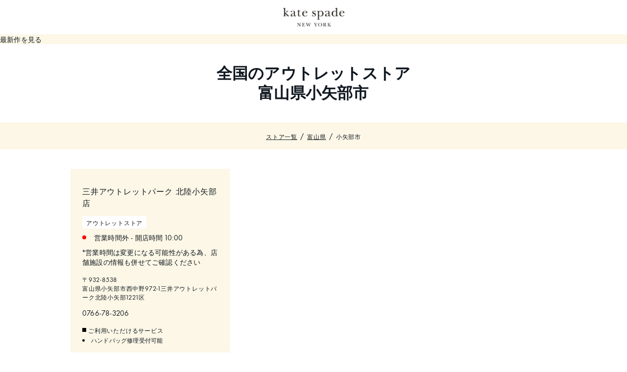

--- FILE ---
content_type: text/html; charset=utf-8
request_url: https://www.katespade.jp/stores/outlet/%E5%AF%8C%E5%B1%B1%E7%9C%8C/%E5%B0%8F%E7%9F%A2%E9%83%A8%E5%B8%82
body_size: 3413
content:
<!doctype html><html id="yext-html" lang="ja"><head><!-- core dataLayer --><script>let regex = /\&amp;/g; let title = ' 富山県 小矢部市 アウトレットストア一覧 | ケイト・スペード ニューヨーク【公式】'.replace(regex, '&').replace(regex, '&'); let platform = window.innerWidth >= 992 ? 'desktop' : 'mobile'; window.dataLayer = window.dataLayer || []; window.dataLayer.push({'event': 'dataLayer_initialized', 'cart': { }, 'page': {'bread_crumbs': 'All Locations:富山県:小矢部市', 'page_alert': undefined, 'page_brand': 'Kate Spade', 'page_language': 'ja', 'page_name': title, 'page_region': 'JP', 'page_title': title, 'page_type': 'directory', 'referrer': document.referrer}, 'session': {'environment': 'production', 'platform': platform, 'version': 'yext'}, 'shop': { }, 'user': { }});</script><!-- End core dataLayer --><script>(function(w,d,s,l,i){w[l]=w[l]||[];w[l].push({'gtm.start':new Date().getTime(),event:'gtm.js'});var f=d.getElementsByTagName(s)[0], j=d.createElement(s),dl=l!='dataLayer'?'&l='+l:'';j.async=true;j.src='https://www.googletagmanager.com/gtm.js?id='+i+dl;f.parentNode.insertBefore(j,f);}) (window,document,'script','dataLayer','GTM-TZT6HS5');</script><meta http-equiv="Content-Type" content="text/html; charset=utf-8"/><meta http-equiv="X-UA-Compatible" content="IE=edge"><link rel="dns-prefetch" href="//www.yext-pixel.com"><link rel="dns-prefetch" href="//a.cdnmktg.com"><link rel="dns-prefetch" href="//a.mktgcdn.com"><link rel="dns-prefetch" href="//dynl.mktgcdn.com"><link rel="dns-prefetch" href="//dynm.mktgcdn.com"><link rel="dns-prefetch" href="//www.google-analytics.com"><meta name="viewport" content="width=device-width, initial-scale=1, maximum-scale=5"><meta name="format-detection" content="telephone=no"><meta name="description" content="ケイト・スペード ニューヨーク 富山県 小矢部市 | アウトレットストア一覧 | ケイト・スペード ニューヨークのアウトレットストアの情報をご紹介しています。お近くの店舗の取扱い製品、サービス、営業時間はこちらからご確認ください。"><meta property="og:title" content=" 富山県 小矢部市 アウトレットストア一覧 | ケイト・スペード ニューヨーク【公式】"><meta property="og:description" content="ケイト・スペード ニューヨーク 富山県 小矢部市 | アウトレットストア一覧 | ケイト・スペード ニューヨークのアウトレットストアの情報をご紹介しています。お近くの店舗の取扱い製品、サービス、営業時間はこちらからご確認ください。"><meta property="og:image" content="https://dynl.mktgcdn.com/p/S0lj6DN4IZuWpadfgA77O_xGNMsrbQxNUY2bOc-BYEI/2148x657.jpg"><meta property="og:type" content="website"><meta property="og:url" content="https://www.katespade.jp/stores/outlet/富山県/小矢部市"><meta name="twitter:card" content="summary"><link rel="canonical" href="https://www.katespade.jp/stores/outlet/富山県/小矢部市" /><title> 富山県 小矢部市 アウトレットストア一覧 | ケイト・スペード ニューヨーク【公式】</title><meta name="msapplication-square70x70logo" content="../../permanent-b0b701/assets/images/favicons/katespade/windows-tile-70x70.80e6a400.png"><meta name="msapplication-square150x150logo" content="../../permanent-b0b701/assets/images/favicons/katespade/windows-tile-150x150.521dcc56.png"><meta name="msapplication-square310x310logo" content="../../permanent-b0b701/assets/images/favicons/katespade/windows-tile-310x310.10cdb18b.png"><meta name="msapplication-TileImage" content="../../permanent-b0b701/assets/images/favicons/katespade/windows-tile-144x144.02467343.png"><link rel="apple-touch-icon-precomposed" sizes="152x152" href="../../permanent-b0b701/assets/images/favicons/katespade/apple-touch-icon-152x152-precomposed.0806c10a.png"><link rel="apple-touch-icon-precomposed" sizes="120x120" href="../../permanent-b0b701/assets/images/favicons/katespade/apple-touch-icon-120x120-precomposed.303a3f98.png"><link rel="apple-touch-icon-precomposed" sizes="76x76" href="../../permanent-b0b701/assets/images/favicons/katespade/apple-touch-icon-76x76-precomposed.b6995c76.png"><link rel="apple-touch-icon-precomposed" sizes="60x60" href="../../permanent-b0b701/assets/images/favicons/katespade/apple-touch-icon-60x60-precomposed.35a265db.png"><link rel="apple-touch-icon-precomposed" sizes="144x144" href="../../permanent-b0b701/assets/images/favicons/katespade/apple-touch-icon-144x144-precomposed.6b9a3422.png"><link rel="apple-touch-icon-precomposed" sizes="114x114" href="../../permanent-b0b701/assets/images/favicons/katespade/apple-touch-icon-114x114-precomposed.da7e04f9.png"><link rel="apple-touch-icon-precomposed" sizes="72x72" href="../../permanent-b0b701/assets/images/favicons/katespade/apple-touch-icon-72x72-precomposed.fb950484.png"><link rel="apple-touch-icon" sizes="57x57" href="../../permanent-b0b701/assets/images/favicons/katespade/apple-touch-icon.f80daaa9.png"><meta name="mobile-web-app-capable" content="yes"><link rel="icon" sizes="192x192" href="../../permanent-b0b701/assets/images/favicons/katespade/homescreen-192x192.6803b75d.png"><link rel="shortcut icon" href="../../permanent-b0b701/assets/images/favicons/katespade/favicon.8adfe42e.ico"><link rel="icon" type="image/png" sizes="64x64" href="../../permanent-b0b701/assets/images/favicons/katespade/favicon.c81ab3ae.png"><script>window.Yext = (function(Yext){Yext["baseUrl"] = "../../"; return Yext;})(window.Yext || {});</script><script>window.Yext = (function(Yext){Yext["locale"] = "ja"; return Yext;})(window.Yext || {});</script><script>window.Yext = (function(Yext){Yext["siteInternalHostName"] = "stores.katespade.jp"; return Yext;})(window.Yext || {});</script><script type="application/json" id="monitoring-data">{"isStaging":false,"siteDomain":"www.katespade.jp/stores","siteId":37214,"soyTemplateName":"directory.outletLocationList"}</script><script>window.yextAnalyticsEnabled=true;window.enableYextAnalytics=window.enableYextAnalytics||function(){window.yextAnalyticsEnabled=true};</script><script nomodule src="../../permanent-b0b701/i18nBundle_ja_es5.e9504dc9.js" defer></script><script crossorigin="use-credentials" type="module" src="../../permanent-b0b701/i18nBundle_ja_es6.8b76466f.js"></script><!- webpack-soy-plugin entry="es6/katespade/locationList/index" -><script crossorigin="use-credentials" type="module" src="../../permanent-b0b701/node_modules~es6/coach/answers/index~es6/coach/cityList/index~es6/coach/four_oh_four/index~es6/coach~9b417941.18779090.js" defer data-webpack-inline></script><script crossorigin="use-credentials" type="module" src="../../permanent-b0b701/node_modules~es6/coach/answers/index~es6/coach/cityList/index~es6/coach/four_oh_four/index~es6/coach~fbd16256.25982c09.js" defer data-webpack-inline></script><link rel="stylesheet" type="text/css" href="../../permanent-b0b701/es6/katespade/locationList/index.13ad3a41.css" data-webpack-inline-force><script crossorigin="use-credentials" type="module" src="../../permanent-b0b701/es6/katespade/locationList/index.163d79ff.js" defer data-webpack-inline></script><!- webpack-soy-plugin end -><!- webpack-soy-plugin entry="es5/katespade/locationList/index" -><script nomodule src="../../permanent-b0b701/node_modules~es5/coach/answers/index~es5/coach/cityList/index~es5/coach/four_oh_four/index~es5/coach~fd353699.750118b0.js" defer data-webpack-inline></script><script nomodule src="../../permanent-b0b701/node_modules~es5/coach/answers/index~es5/coach/cityList/index~es5/coach/four_oh_four/index~es5/coach~747b35d5.2510a9fc.js" defer data-webpack-inline></script><script nomodule src="../../permanent-b0b701/es5/katespade/locationList/index.dfd8613b.js" defer data-webpack-inline></script><!- webpack-soy-plugin end -><style>:root{--font-family-heading:'Hiragino Mincho ProN', 'Hiragino Mincho Pro', 'Yu Mincho', 'BIZ UDP Mincho', serif;}</style><!-- Google Tag Manager --><script>(function(w,d,s,l,i){w[l]=w[l]||[];w[l].push({'gtm.start': new Date().getTime(),event:'gtm.js'});var f=d.getElementsByTagName(s)[0], j=d.createElement(s),dl=l!='dataLayer'?'&l='+l:'';j.async=true;j.src= 'https://www.googletagmanager.com/gtm.js?id='+i+dl;f.parentNode.insertBefore(j,f);})(window,document,'script','dataLayer','GTM-TZT6HS5');</script><!-- End Google Tag Manager --><script>(function(w,d,y){w['YextAnalyticsObject']=y; w[y]=w[y]||function(){(w[y].q=w[y].q||[]).push(arguments)}; w[y]('create',3273915,37214,false);})(window, document, 'ya');</script><script>ya('set',{"directoryId":"Outlet Drilldown","directoryPath":"富山県/小矢部市"});ya('pageview');</script></head><body id="yext" class="Text"><!-- Google Tag Manager (noscript) --><noscript><iframe src="https://www.googletagmanager.com/ns.html?id=GTM-TZT6HS5" height="0" width="0" style="display:none;visibility:hidden"></iframe></noscript><!-- End Google Tag Manager (noscript) --><a href="#first-anchor" class="sr-only sr-only-focusable" id="skip-nav">Skip to content</a><!-- Google Tag Manager (noscript) --><noscript><iframe src="https://www.googletagmanager.com/ns.html?id=GTM-TZT6HS5" height="0" width="0" style="display:none;visibility:hidden"></iframe></noscript><!-- End Google Tag Manager (noscript) --><div class="Header" data-ya-scope="header" id="Header"><div class="Header-container l-container"><div class="Header-logoWrapper"><a class="Header-logoLink" href="https://www.katespade.jp/" data-ya-track="logo"><span class="sr-only">Link to main website</span><img class="Header-logoImage" src="//dynl.mktgcdn.com/p/S0lj6DN4IZuWpadfgA77O_xGNMsrbQxNUY2bOc-BYEI/2148x657.jpg" alt="kate spade" id="brand-logo"></a></div></div></div><main id="main" class="Main"><a href="#skip-nav" class="sr-only sr-only-focusable" id="first-anchor">Return to Nav</a><div class="Main-content"><link rel="stylesheet" href="https://www.katespade.jp/_next/static/css/b43e2fc4c32e7fff.css">
<div class="component-block component-block-2" data-qa="site_promo_page-section_wrapper">
    <style>
    .mol-banner-dd2a6baaeb0541ca9e7df4533652076f {
        --max-width: 1600px;
        --shadow-color: ;
    }
    </style>
    <article class="mol-banner u-max-width mol-banner-dd2a6baaeb0541ca9e7df4533652076f container-fluid p-0" data-qa="site_promo_banner_wrapper">
        <div class="row m-0">
            <section class="banner-container solid-background col-12 p-0 " data-qa="site_promo_banner_wrapper" style="
    background-color: #fcf7e6;
">
                <section class="mol-header-block-container mob-text-over-img">
                    <div class="mol-header-block mol-header-block-dd2a6baaeb0541ca9e7df4533652076f bg-transparent text-center">
                        <div class="at-text-block at-text-block-dd2a6baaeb0541ca9e7df4533652076f" data-qa="site_promo_headline_wrapper">
                            <h2 class="at-headline-text d-text-display3-l m:text-display3-l text-display3-m " style="
    /* font-size: 200%; */
"> </h2>
                            <p class="at-body-text d-text-body1-l m:text-body1-l text-body1-m "></p>
                        </div>
                        <div class="links-container flex-wrap align-items-end justify-content-center">
                            <style>
                            .btn-dd2a6baaeb0541ca9e7df4533652076f-C1 {
                                --cta-color-desktop: rgb(255, 255, 255);
                                --ctabg-color-desktop: rgb(0, 0, 0);
                                --cta-color-mobile: rgb(255, 255, 255);
                                --ctabg-color-mobile: rgb(0, 0, 0);
                            }
                            </style> <a href="https://www.katespade.jp/shop/new-arrivals" title="最新作を見る" data-event="internal_promotion" data-promotion-id="id-gw_Ourcollection_20230607" data-promotion-name="最新作を見る" data-creative-name="NO_IMAGE" data-location-id="banner" data-creative-slot="C1" class="btn text-cta-underline btn-dd2a6baaeb0541ca9e7df4533652076f-C1 btn-primary btn-small">最新作を見る</a>
                        </div>
                    </div>
                </section>
            </section>
        </div>
    </article>
</div><div class="Hero l-container"><h1 class="Hero-title Heading--head">全国のアウトレットストア</h1><h1 class="Hero-title Heading--head">富山県小矢部市</h1></div><div class="Main-breadcrumbs Main-breadcrumbs--desktop"><nav class="c-bread-crumbs" data-ya-scope="breadcrumbs" aria-label="Breadcrumb"><ol class="c-bread-crumbs-list"><li class="c-bread-crumbs-item"><a class="c-bread-crumbs-link" href="../../outlet" data-ya-track="#"><span class="c-bread-crumbs-name">ストア一覧</span></a></li><li class="c-bread-crumbs-item"><a class="c-bread-crumbs-link" href="../../outlet/富山県" data-ya-track="#"><span class="c-bread-crumbs-name">富山県</span></a></li><li class="c-bread-crumbs-item"><span class="c-bread-crumbs-name" aria-current="page">小矢部市</span></li></ol></nav></div><section class="Directory Directory--ace LocationList"><div class="Directory-content"><ul class="Directory-listTeasers Directory-row Directory-listTeasers--single"><li class="Directory-listTeaser Directory-listTeaser--single"><div class="Teaser Teaser--directory"><div class="Teaser-titleWrapper"><div class="Teaser-titleRow"><h2 class="Teaser-title" aria-level="2"><a class="Teaser-titleLink" href="../../c315" data-ya-track="title">三井アウトレットパーク 北陸小矢部店</a></h2></div><div class="Teaser-storeTypes"><span class="Teaser-storeType">アウトレットストア</span></div></div><div class="Teaser-cols"><div class="Teaser-col"><div class="Teaser-row Teaser-contact"><div class="Teaser-info"><span class="c-hours-today js-hours-today" data-days='[{"day":"MONDAY","intervals":[{"end":2000,"start":1000}],"isClosed":false},{"day":"TUESDAY","intervals":[{"end":2000,"start":1000}],"isClosed":false},{"day":"WEDNESDAY","intervals":[{"end":2000,"start":1000}],"isClosed":false},{"day":"THURSDAY","intervals":[{"end":2000,"start":1000}],"isClosed":false},{"day":"FRIDAY","intervals":[{"end":2000,"start":1000}],"isClosed":false},{"day":"SATURDAY","intervals":[{"end":2000,"start":1000}],"isClosed":false},{"day":"SUNDAY","intervals":[{"end":2000,"start":1000}],"isClosed":false}]' data-utc-offsets='[{"offset":32400,"start":-577962000}]' data-twenty-four-hour-clock="true"><span class="c-hours-today-details-row js-day-of-week-row" data-day-of-week-start-index="1" data-day-of-week-end-index="1"><span class="c-hours-today-day-status"></span> <span class="c-hours-today-day-hours"><span class="c-hours-today-day-hours-intervals-instance js-hours-interval-instance" data-twenty-four-hour-clock="true" data-open-interval-start="1000" data-open-interval-end="2000" data-midnight-text="Open until midnight" data-open-until-text="Open until" data-close-at-text="Closed at"><span class="c-hours-today-day-hours-intervals-instance-open">10:00</span><span class="c-hours-today-day-hours-intervals-instance-separator" aria-label="To"> - </span><span class="c-hours-today-day-hours-intervals-instance-close">20:00</span></span></span></span><span class="c-hours-today-details-row js-day-of-week-row" data-day-of-week-start-index="2" data-day-of-week-end-index="2"><span class="c-hours-today-day-status"></span> <span class="c-hours-today-day-hours"><span class="c-hours-today-day-hours-intervals-instance js-hours-interval-instance" data-twenty-four-hour-clock="true" data-open-interval-start="1000" data-open-interval-end="2000" data-midnight-text="Open until midnight" data-open-until-text="Open until" data-close-at-text="Closed at"><span class="c-hours-today-day-hours-intervals-instance-open">10:00</span><span class="c-hours-today-day-hours-intervals-instance-separator" aria-label="To"> - </span><span class="c-hours-today-day-hours-intervals-instance-close">20:00</span></span></span></span><span class="c-hours-today-details-row js-day-of-week-row" data-day-of-week-start-index="3" data-day-of-week-end-index="3"><span class="c-hours-today-day-status"></span> <span class="c-hours-today-day-hours"><span class="c-hours-today-day-hours-intervals-instance js-hours-interval-instance" data-twenty-four-hour-clock="true" data-open-interval-start="1000" data-open-interval-end="2000" data-midnight-text="Open until midnight" data-open-until-text="Open until" data-close-at-text="Closed at"><span class="c-hours-today-day-hours-intervals-instance-open">10:00</span><span class="c-hours-today-day-hours-intervals-instance-separator" aria-label="To"> - </span><span class="c-hours-today-day-hours-intervals-instance-close">20:00</span></span></span></span><span class="c-hours-today-details-row js-day-of-week-row" data-day-of-week-start-index="4" data-day-of-week-end-index="4"><span class="c-hours-today-day-status"></span> <span class="c-hours-today-day-hours"><span class="c-hours-today-day-hours-intervals-instance js-hours-interval-instance" data-twenty-four-hour-clock="true" data-open-interval-start="1000" data-open-interval-end="2000" data-midnight-text="Open until midnight" data-open-until-text="Open until" data-close-at-text="Closed at"><span class="c-hours-today-day-hours-intervals-instance-open">10:00</span><span class="c-hours-today-day-hours-intervals-instance-separator" aria-label="To"> - </span><span class="c-hours-today-day-hours-intervals-instance-close">20:00</span></span></span></span><span class="c-hours-today-details-row js-day-of-week-row" data-day-of-week-start-index="5" data-day-of-week-end-index="5"><span class="c-hours-today-day-status"></span> <span class="c-hours-today-day-hours"><span class="c-hours-today-day-hours-intervals-instance js-hours-interval-instance" data-twenty-four-hour-clock="true" data-open-interval-start="1000" data-open-interval-end="2000" data-midnight-text="Open until midnight" data-open-until-text="Open until" data-close-at-text="Closed at"><span class="c-hours-today-day-hours-intervals-instance-open">10:00</span><span class="c-hours-today-day-hours-intervals-instance-separator" aria-label="To"> - </span><span class="c-hours-today-day-hours-intervals-instance-close">20:00</span></span></span></span><span class="c-hours-today-details-row js-day-of-week-row" data-day-of-week-start-index="6" data-day-of-week-end-index="6"><span class="c-hours-today-day-status"></span> <span class="c-hours-today-day-hours"><span class="c-hours-today-day-hours-intervals-instance js-hours-interval-instance" data-twenty-four-hour-clock="true" data-open-interval-start="1000" data-open-interval-end="2000" data-midnight-text="Open until midnight" data-open-until-text="Open until" data-close-at-text="Closed at"><span class="c-hours-today-day-hours-intervals-instance-open">10:00</span><span class="c-hours-today-day-hours-intervals-instance-separator" aria-label="To"> - </span><span class="c-hours-today-day-hours-intervals-instance-close">20:00</span></span></span></span><span class="c-hours-today-details-row js-day-of-week-row" data-day-of-week-start-index="0" data-day-of-week-end-index="0"><span class="c-hours-today-day-status"></span> <span class="c-hours-today-day-hours"><span class="c-hours-today-day-hours-intervals-instance js-hours-interval-instance" data-twenty-four-hour-clock="true" data-open-interval-start="1000" data-open-interval-end="2000" data-midnight-text="Open until midnight" data-open-until-text="Open until" data-close-at-text="Closed at"><span class="c-hours-today-day-hours-intervals-instance-open">10:00</span><span class="c-hours-today-day-hours-intervals-instance-separator" aria-label="To"> - </span><span class="c-hours-today-day-hours-intervals-instance-close">20:00</span></span></span></span></span><p class="Teaser-additionalInformation">*営業時間は変更になる可能性がある為、店舗施設の情報も併せてご確認ください</p></div><div class="Teaser-addressWrapper Teaser-info"><div class="Address Teaser-address"><address class="Address-content"><div class="Address-line"><span class="Address-field Address-postalCode">932-8538</span></div><div class="Address-line"><abbr class="Address-field Address-region Address-region--code Address-region--富山県" title="富山県">富山県</abbr><span class="Address-field Address-city">小矢部市</span><span class="Address-field Address-line1">西中野972-1三井アウトレットパーク北陸小矢部1221区</span></div></address></div></div><div class="Teaser-phoneWrapper Teaser-info"><div class="Phone Teaser-phone"><span class="l-hidden-xs"><span class="Text Phone-text Phone-number">0766-78-3206</span></span><span class="l-visible-only-xs"><a href="tel:+81766783206" class="Link Phone-link" data-ya-track="phone">0766-78-3206</a></span></div></div></div></div><div class="Teaser-col"><div class="Teaser-row"><div class="Teaser-subtitle Teaser-subtitle--services">ご利用いただけるサービス</div><ul class="Teaser-services"><li class="Teaser-service">ハンドバッグ修理受付可能</li></ul></div><div class="Teaser-row"><div class="Teaser-subtitle">取り扱いアイテム</div><div class="Teaser-lists"><div class="Teaser-list"><ul class="Teaser-products"><li class="Teaser-product">ハンドバッグ</li><li class="Teaser-product">テック</li><li class="Teaser-product">ジュエリー</li><li class="Teaser-product">ウェア</li><li class="Teaser-product">財布</li></ul></div></div></div></div></div></div></li></ul></div></section></div></main><div class="l-container Main-breadcrumbs"><nav class="c-bread-crumbs" data-ya-scope="breadcrumbs" aria-label="Breadcrumb"><ol class="c-bread-crumbs-list" itemscope itemtype="http://schema.org/BreadcrumbList"><li class="c-bread-crumbs-item" itemscope itemprop="itemListElement" itemtype="http://schema.org/ListItem"><link itemprop="item" href="../../outlet"><a class="c-bread-crumbs-link" href="../../outlet" data-ya-track="#"><span class="c-bread-crumbs-name" itemprop="name">ストア一覧</span></a><meta itemprop="position" content="1"></li><li class="c-bread-crumbs-item" itemscope itemprop="itemListElement" itemtype="http://schema.org/ListItem"><link itemprop="item" href="../../outlet/富山県"><a class="c-bread-crumbs-link" href="../../outlet/富山県" data-ya-track="#"><span class="c-bread-crumbs-name" itemprop="name">富山県</span></a><meta itemprop="position" content="2"></li><li class="c-bread-crumbs-item"><span class="c-bread-crumbs-name" aria-current="page">小矢部市</span></li></ol></nav></div><footer class="Footer"><div class="Footer-copyright"><p class="ftTxtBox" style="font-size: 10px">2023 kate spade new york | all rights reserved <br>
    <a href="https://www.katespade.jp/contents-customerservice-sp_privacy/sp_privacy.html" class="js-footer-link" data-target="privacy">個人情報保護方針</a> , <a href="https://www.katespade.jp/contents-customerservice/sp_termsofuseol.html" class="js-footer-link" data-target="terms and condition">オンラインショップ利用規約</a>
</p></div></footer><script type="text/javascript"  src="/G8109nUtw44Fp/6fvxJ6kQc/M3F1E/k5O9XDYDLa9DbS/fRFdDCcC/GVA9/ek9WR1UB"></script></body></html>

--- FILE ---
content_type: text/css; charset=utf-8
request_url: https://www.katespade.jp/stores/permanent-b0b701/es6/katespade/locationList/index.13ad3a41.css
body_size: 10224
content:
@font-face{font-family:"Helvetica LT Pro";src:url(../../../assets/fonts/HelveticaLTPro-Bold.6a8d1637.otf);font-weight:400;font-style:normal;font-display:swap}@font-face{font-family:"Helvetica LT Pro";src:url(../../../assets/fonts/HelveticaLTPro-Bold.6a8d1637.otf);font-weight:700;font-style:normal;font-display:swap}@font-face{font-family:"Helvetica LT Pro";src:url(../../../assets/fonts/HelveticaLTPro-Bold.6a8d1637.otf);font-weight:300;font-style:normal;font-display:swap}@font-face{font-family:"Bembo MT Pro";src:url(../../../assets/fonts/BemboMTPro-Regular.744f18b7.otf);font-weight:400;font-style:normal;font-display:swap}@font-face{font-family:"Bembo MT Pro";src:url(../../../assets/fonts/BemboMTPro-Regular.744f18b7.otf);font-weight:700;font-style:normal;font-display:swap}@font-face{font-family:"Bembo MT Pro";src:url(../../../assets/fonts/BemboMTPro-Regular.744f18b7.otf);font-weight:300;font-style:normal;font-display:swap}@font-face{font-family:"New Baskerville ITC Pro";src:url(../../../assets/fonts/NewBaskervilleITCPro-Roman.47f373b4.ttf);font-weight:400;font-style:normal;font-display:swap}@font-face{font-family:"New Baskerville ITC Pro";src:url(../../../assets/fonts/NewBaskervilleITCPro-Bold.9c238e28.ttf);font-weight:700;font-style:normal;font-display:swap}@font-face{font-family:"Futura Now Text";src:url(../../../assets/fonts/FuturaNowText-Rg.b9f39203.ttf);font-weight:400;font-style:normal;font-display:swap}@font-face{font-family:"Futura Now Text";src:url(../../../assets/fonts/FuturaNowText-Bd.2e4eba8c.ttf);font-weight:700;font-style:normal;font-display:swap}@font-face{font-family:"Futura Now Text";src:url(../../../assets/fonts/FuturaNowText-Lt.983cf71b.ttf);font-weight:300;font-style:normal;font-display:swap}.List{list-style-type:disc;display:block;padding-left:1.25rem;margin-top:1.5em;margin-bottom:1.5em}.List-item{display:list-item}.l-row{display:-webkit-box;display:-ms-flexbox;display:flex;margin-left:-1rem;margin-right:-1rem}@media (min-width: 48rem){.l-row{margin-left:-1rem;margin-right:-1rem}}@media (min-width: 62rem){.l-row{margin-left:-1rem;margin-right:-1rem}}@media (min-width: 87rem){.l-row{margin-left:-1rem;margin-right:-1rem}}@media (max-width: 47.9375rem){.l-row{-webkit-box-orient:vertical;-webkit-box-direction:normal;-ms-flex-direction:column;flex-direction:column}}@media (min-width: 48rem){.l-row{-ms-flex-wrap:wrap;flex-wrap:wrap}}.l-row-separator{border-bottom:solid .0625rem #222}.l-row-vertical-margin-top{margin-top:2rem}.l-row-vertical-margin-top-sm{margin-top:1rem}.l-row-vertical-margin-bottom{margin-bottom:2rem}.l-row-vertical-margin-bottom-sm{margin-bottom:1rem}@media (min-width: 87rem){.l-col-lg-1-up{width:8.3333333333%;padding-left:1rem;padding-right:1rem}}@media (min-width: 87rem)and (min-width: 48rem)and (max-width: 61.9375rem){.l-col-lg-1-up{padding-left:1rem;padding-right:1rem}}@media (min-width: 87rem)and (min-width: 62rem)and (max-width: 86.9375rem){.l-col-lg-1-up{padding-left:1rem;padding-right:1rem}}@media (min-width: 87rem)and (min-width: 87rem){.l-col-lg-1-up{padding-left:1rem;padding-right:1rem}}@media (min-width: 62rem){.l-col-md-1-up{width:8.3333333333%;padding-left:1rem;padding-right:1rem}}@media (min-width: 62rem)and (min-width: 48rem)and (max-width: 61.9375rem){.l-col-md-1-up{padding-left:1rem;padding-right:1rem}}@media (min-width: 62rem)and (min-width: 62rem)and (max-width: 86.9375rem){.l-col-md-1-up{padding-left:1rem;padding-right:1rem}}@media (min-width: 62rem)and (min-width: 87rem){.l-col-md-1-up{padding-left:1rem;padding-right:1rem}}@media (min-width: 48rem){.l-col-sm-1-up{width:8.3333333333%;padding-left:1rem;padding-right:1rem}}@media (min-width: 48rem)and (min-width: 48rem)and (max-width: 61.9375rem){.l-col-sm-1-up{padding-left:1rem;padding-right:1rem}}@media (min-width: 48rem)and (min-width: 62rem)and (max-width: 86.9375rem){.l-col-sm-1-up{padding-left:1rem;padding-right:1rem}}@media (min-width: 48rem)and (min-width: 87rem){.l-col-sm-1-up{padding-left:1rem;padding-right:1rem}}@media (max-width: 86.9375rem){.l-col-md-1-down{width:8.3333333333%;padding-left:1rem;padding-right:1rem}}@media (max-width: 86.9375rem)and (min-width: 48rem)and (max-width: 61.9375rem){.l-col-md-1-down{padding-left:1rem;padding-right:1rem}}@media (max-width: 86.9375rem)and (min-width: 62rem)and (max-width: 86.9375rem){.l-col-md-1-down{padding-left:1rem;padding-right:1rem}}@media (max-width: 86.9375rem)and (min-width: 87rem){.l-col-md-1-down{padding-left:1rem;padding-right:1rem}}@media (max-width: 61.9375rem){.l-col-sm-1-down{width:8.3333333333%;padding-left:1rem;padding-right:1rem}}@media (max-width: 61.9375rem)and (min-width: 48rem)and (max-width: 61.9375rem){.l-col-sm-1-down{padding-left:1rem;padding-right:1rem}}@media (max-width: 61.9375rem)and (min-width: 62rem)and (max-width: 86.9375rem){.l-col-sm-1-down{padding-left:1rem;padding-right:1rem}}@media (max-width: 61.9375rem)and (min-width: 87rem){.l-col-sm-1-down{padding-left:1rem;padding-right:1rem}}@media (max-width: 47.9375rem){.l-col-xs-1-down{width:8.3333333333%;padding-left:1rem;padding-right:1rem}}@media (max-width: 47.9375rem)and (min-width: 48rem)and (max-width: 61.9375rem){.l-col-xs-1-down{padding-left:1rem;padding-right:1rem}}@media (max-width: 47.9375rem)and (min-width: 62rem)and (max-width: 86.9375rem){.l-col-xs-1-down{padding-left:1rem;padding-right:1rem}}@media (max-width: 47.9375rem)and (min-width: 87rem){.l-col-xs-1-down{padding-left:1rem;padding-right:1rem}}@media (min-width: 87rem){.l-col-lg-2-up{width:16.6666666667%;padding-left:1rem;padding-right:1rem}}@media (min-width: 87rem)and (min-width: 48rem)and (max-width: 61.9375rem){.l-col-lg-2-up{padding-left:1rem;padding-right:1rem}}@media (min-width: 87rem)and (min-width: 62rem)and (max-width: 86.9375rem){.l-col-lg-2-up{padding-left:1rem;padding-right:1rem}}@media (min-width: 87rem)and (min-width: 87rem){.l-col-lg-2-up{padding-left:1rem;padding-right:1rem}}@media (min-width: 62rem){.l-col-md-2-up{width:16.6666666667%;padding-left:1rem;padding-right:1rem}}@media (min-width: 62rem)and (min-width: 48rem)and (max-width: 61.9375rem){.l-col-md-2-up{padding-left:1rem;padding-right:1rem}}@media (min-width: 62rem)and (min-width: 62rem)and (max-width: 86.9375rem){.l-col-md-2-up{padding-left:1rem;padding-right:1rem}}@media (min-width: 62rem)and (min-width: 87rem){.l-col-md-2-up{padding-left:1rem;padding-right:1rem}}@media (min-width: 48rem){.l-col-sm-2-up{width:16.6666666667%;padding-left:1rem;padding-right:1rem}}@media (min-width: 48rem)and (min-width: 48rem)and (max-width: 61.9375rem){.l-col-sm-2-up{padding-left:1rem;padding-right:1rem}}@media (min-width: 48rem)and (min-width: 62rem)and (max-width: 86.9375rem){.l-col-sm-2-up{padding-left:1rem;padding-right:1rem}}@media (min-width: 48rem)and (min-width: 87rem){.l-col-sm-2-up{padding-left:1rem;padding-right:1rem}}@media (max-width: 86.9375rem){.l-col-md-2-down{width:16.6666666667%;padding-left:1rem;padding-right:1rem}}@media (max-width: 86.9375rem)and (min-width: 48rem)and (max-width: 61.9375rem){.l-col-md-2-down{padding-left:1rem;padding-right:1rem}}@media (max-width: 86.9375rem)and (min-width: 62rem)and (max-width: 86.9375rem){.l-col-md-2-down{padding-left:1rem;padding-right:1rem}}@media (max-width: 86.9375rem)and (min-width: 87rem){.l-col-md-2-down{padding-left:1rem;padding-right:1rem}}@media (max-width: 61.9375rem){.l-col-sm-2-down{width:16.6666666667%;padding-left:1rem;padding-right:1rem}}@media (max-width: 61.9375rem)and (min-width: 48rem)and (max-width: 61.9375rem){.l-col-sm-2-down{padding-left:1rem;padding-right:1rem}}@media (max-width: 61.9375rem)and (min-width: 62rem)and (max-width: 86.9375rem){.l-col-sm-2-down{padding-left:1rem;padding-right:1rem}}@media (max-width: 61.9375rem)and (min-width: 87rem){.l-col-sm-2-down{padding-left:1rem;padding-right:1rem}}@media (max-width: 47.9375rem){.l-col-xs-2-down{width:16.6666666667%;padding-left:1rem;padding-right:1rem}}@media (max-width: 47.9375rem)and (min-width: 48rem)and (max-width: 61.9375rem){.l-col-xs-2-down{padding-left:1rem;padding-right:1rem}}@media (max-width: 47.9375rem)and (min-width: 62rem)and (max-width: 86.9375rem){.l-col-xs-2-down{padding-left:1rem;padding-right:1rem}}@media (max-width: 47.9375rem)and (min-width: 87rem){.l-col-xs-2-down{padding-left:1rem;padding-right:1rem}}@media (min-width: 87rem){.l-col-lg-3-up{width:25%;padding-left:1rem;padding-right:1rem}}@media (min-width: 87rem)and (min-width: 48rem)and (max-width: 61.9375rem){.l-col-lg-3-up{padding-left:1rem;padding-right:1rem}}@media (min-width: 87rem)and (min-width: 62rem)and (max-width: 86.9375rem){.l-col-lg-3-up{padding-left:1rem;padding-right:1rem}}@media (min-width: 87rem)and (min-width: 87rem){.l-col-lg-3-up{padding-left:1rem;padding-right:1rem}}@media (min-width: 62rem){.l-col-md-3-up{width:25%;padding-left:1rem;padding-right:1rem}}@media (min-width: 62rem)and (min-width: 48rem)and (max-width: 61.9375rem){.l-col-md-3-up{padding-left:1rem;padding-right:1rem}}@media (min-width: 62rem)and (min-width: 62rem)and (max-width: 86.9375rem){.l-col-md-3-up{padding-left:1rem;padding-right:1rem}}@media (min-width: 62rem)and (min-width: 87rem){.l-col-md-3-up{padding-left:1rem;padding-right:1rem}}@media (min-width: 48rem){.l-col-sm-3-up{width:25%;padding-left:1rem;padding-right:1rem}}@media (min-width: 48rem)and (min-width: 48rem)and (max-width: 61.9375rem){.l-col-sm-3-up{padding-left:1rem;padding-right:1rem}}@media (min-width: 48rem)and (min-width: 62rem)and (max-width: 86.9375rem){.l-col-sm-3-up{padding-left:1rem;padding-right:1rem}}@media (min-width: 48rem)and (min-width: 87rem){.l-col-sm-3-up{padding-left:1rem;padding-right:1rem}}@media (max-width: 86.9375rem){.l-col-md-3-down{width:25%;padding-left:1rem;padding-right:1rem}}@media (max-width: 86.9375rem)and (min-width: 48rem)and (max-width: 61.9375rem){.l-col-md-3-down{padding-left:1rem;padding-right:1rem}}@media (max-width: 86.9375rem)and (min-width: 62rem)and (max-width: 86.9375rem){.l-col-md-3-down{padding-left:1rem;padding-right:1rem}}@media (max-width: 86.9375rem)and (min-width: 87rem){.l-col-md-3-down{padding-left:1rem;padding-right:1rem}}@media (max-width: 61.9375rem){.l-col-sm-3-down{width:25%;padding-left:1rem;padding-right:1rem}}@media (max-width: 61.9375rem)and (min-width: 48rem)and (max-width: 61.9375rem){.l-col-sm-3-down{padding-left:1rem;padding-right:1rem}}@media (max-width: 61.9375rem)and (min-width: 62rem)and (max-width: 86.9375rem){.l-col-sm-3-down{padding-left:1rem;padding-right:1rem}}@media (max-width: 61.9375rem)and (min-width: 87rem){.l-col-sm-3-down{padding-left:1rem;padding-right:1rem}}@media (max-width: 47.9375rem){.l-col-xs-3-down{width:25%;padding-left:1rem;padding-right:1rem}}@media (max-width: 47.9375rem)and (min-width: 48rem)and (max-width: 61.9375rem){.l-col-xs-3-down{padding-left:1rem;padding-right:1rem}}@media (max-width: 47.9375rem)and (min-width: 62rem)and (max-width: 86.9375rem){.l-col-xs-3-down{padding-left:1rem;padding-right:1rem}}@media (max-width: 47.9375rem)and (min-width: 87rem){.l-col-xs-3-down{padding-left:1rem;padding-right:1rem}}@media (min-width: 87rem){.l-col-lg-4-up{width:33.3333333333%;padding-left:1rem;padding-right:1rem}}@media (min-width: 87rem)and (min-width: 48rem)and (max-width: 61.9375rem){.l-col-lg-4-up{padding-left:1rem;padding-right:1rem}}@media (min-width: 87rem)and (min-width: 62rem)and (max-width: 86.9375rem){.l-col-lg-4-up{padding-left:1rem;padding-right:1rem}}@media (min-width: 87rem)and (min-width: 87rem){.l-col-lg-4-up{padding-left:1rem;padding-right:1rem}}@media (min-width: 62rem){.l-col-md-4-up{width:33.3333333333%;padding-left:1rem;padding-right:1rem}}@media (min-width: 62rem)and (min-width: 48rem)and (max-width: 61.9375rem){.l-col-md-4-up{padding-left:1rem;padding-right:1rem}}@media (min-width: 62rem)and (min-width: 62rem)and (max-width: 86.9375rem){.l-col-md-4-up{padding-left:1rem;padding-right:1rem}}@media (min-width: 62rem)and (min-width: 87rem){.l-col-md-4-up{padding-left:1rem;padding-right:1rem}}@media (min-width: 48rem){.l-col-sm-4-up{width:33.3333333333%;padding-left:1rem;padding-right:1rem}}@media (min-width: 48rem)and (min-width: 48rem)and (max-width: 61.9375rem){.l-col-sm-4-up{padding-left:1rem;padding-right:1rem}}@media (min-width: 48rem)and (min-width: 62rem)and (max-width: 86.9375rem){.l-col-sm-4-up{padding-left:1rem;padding-right:1rem}}@media (min-width: 48rem)and (min-width: 87rem){.l-col-sm-4-up{padding-left:1rem;padding-right:1rem}}@media (max-width: 86.9375rem){.l-col-md-4-down{width:33.3333333333%;padding-left:1rem;padding-right:1rem}}@media (max-width: 86.9375rem)and (min-width: 48rem)and (max-width: 61.9375rem){.l-col-md-4-down{padding-left:1rem;padding-right:1rem}}@media (max-width: 86.9375rem)and (min-width: 62rem)and (max-width: 86.9375rem){.l-col-md-4-down{padding-left:1rem;padding-right:1rem}}@media (max-width: 86.9375rem)and (min-width: 87rem){.l-col-md-4-down{padding-left:1rem;padding-right:1rem}}@media (max-width: 61.9375rem){.l-col-sm-4-down{width:33.3333333333%;padding-left:1rem;padding-right:1rem}}@media (max-width: 61.9375rem)and (min-width: 48rem)and (max-width: 61.9375rem){.l-col-sm-4-down{padding-left:1rem;padding-right:1rem}}@media (max-width: 61.9375rem)and (min-width: 62rem)and (max-width: 86.9375rem){.l-col-sm-4-down{padding-left:1rem;padding-right:1rem}}@media (max-width: 61.9375rem)and (min-width: 87rem){.l-col-sm-4-down{padding-left:1rem;padding-right:1rem}}@media (max-width: 47.9375rem){.l-col-xs-4-down{width:33.3333333333%;padding-left:1rem;padding-right:1rem}}@media (max-width: 47.9375rem)and (min-width: 48rem)and (max-width: 61.9375rem){.l-col-xs-4-down{padding-left:1rem;padding-right:1rem}}@media (max-width: 47.9375rem)and (min-width: 62rem)and (max-width: 86.9375rem){.l-col-xs-4-down{padding-left:1rem;padding-right:1rem}}@media (max-width: 47.9375rem)and (min-width: 87rem){.l-col-xs-4-down{padding-left:1rem;padding-right:1rem}}@media (min-width: 87rem){.l-col-lg-5-up{width:41.6666666667%;padding-left:1rem;padding-right:1rem}}@media (min-width: 87rem)and (min-width: 48rem)and (max-width: 61.9375rem){.l-col-lg-5-up{padding-left:1rem;padding-right:1rem}}@media (min-width: 87rem)and (min-width: 62rem)and (max-width: 86.9375rem){.l-col-lg-5-up{padding-left:1rem;padding-right:1rem}}@media (min-width: 87rem)and (min-width: 87rem){.l-col-lg-5-up{padding-left:1rem;padding-right:1rem}}@media (min-width: 62rem){.l-col-md-5-up{width:41.6666666667%;padding-left:1rem;padding-right:1rem}}@media (min-width: 62rem)and (min-width: 48rem)and (max-width: 61.9375rem){.l-col-md-5-up{padding-left:1rem;padding-right:1rem}}@media (min-width: 62rem)and (min-width: 62rem)and (max-width: 86.9375rem){.l-col-md-5-up{padding-left:1rem;padding-right:1rem}}@media (min-width: 62rem)and (min-width: 87rem){.l-col-md-5-up{padding-left:1rem;padding-right:1rem}}@media (min-width: 48rem){.l-col-sm-5-up{width:41.6666666667%;padding-left:1rem;padding-right:1rem}}@media (min-width: 48rem)and (min-width: 48rem)and (max-width: 61.9375rem){.l-col-sm-5-up{padding-left:1rem;padding-right:1rem}}@media (min-width: 48rem)and (min-width: 62rem)and (max-width: 86.9375rem){.l-col-sm-5-up{padding-left:1rem;padding-right:1rem}}@media (min-width: 48rem)and (min-width: 87rem){.l-col-sm-5-up{padding-left:1rem;padding-right:1rem}}@media (max-width: 86.9375rem){.l-col-md-5-down{width:41.6666666667%;padding-left:1rem;padding-right:1rem}}@media (max-width: 86.9375rem)and (min-width: 48rem)and (max-width: 61.9375rem){.l-col-md-5-down{padding-left:1rem;padding-right:1rem}}@media (max-width: 86.9375rem)and (min-width: 62rem)and (max-width: 86.9375rem){.l-col-md-5-down{padding-left:1rem;padding-right:1rem}}@media (max-width: 86.9375rem)and (min-width: 87rem){.l-col-md-5-down{padding-left:1rem;padding-right:1rem}}@media (max-width: 61.9375rem){.l-col-sm-5-down{width:41.6666666667%;padding-left:1rem;padding-right:1rem}}@media (max-width: 61.9375rem)and (min-width: 48rem)and (max-width: 61.9375rem){.l-col-sm-5-down{padding-left:1rem;padding-right:1rem}}@media (max-width: 61.9375rem)and (min-width: 62rem)and (max-width: 86.9375rem){.l-col-sm-5-down{padding-left:1rem;padding-right:1rem}}@media (max-width: 61.9375rem)and (min-width: 87rem){.l-col-sm-5-down{padding-left:1rem;padding-right:1rem}}@media (max-width: 47.9375rem){.l-col-xs-5-down{width:41.6666666667%;padding-left:1rem;padding-right:1rem}}@media (max-width: 47.9375rem)and (min-width: 48rem)and (max-width: 61.9375rem){.l-col-xs-5-down{padding-left:1rem;padding-right:1rem}}@media (max-width: 47.9375rem)and (min-width: 62rem)and (max-width: 86.9375rem){.l-col-xs-5-down{padding-left:1rem;padding-right:1rem}}@media (max-width: 47.9375rem)and (min-width: 87rem){.l-col-xs-5-down{padding-left:1rem;padding-right:1rem}}@media (min-width: 87rem){.l-col-lg-6-up{width:50%;padding-left:1rem;padding-right:1rem}}@media (min-width: 87rem)and (min-width: 48rem)and (max-width: 61.9375rem){.l-col-lg-6-up{padding-left:1rem;padding-right:1rem}}@media (min-width: 87rem)and (min-width: 62rem)and (max-width: 86.9375rem){.l-col-lg-6-up{padding-left:1rem;padding-right:1rem}}@media (min-width: 87rem)and (min-width: 87rem){.l-col-lg-6-up{padding-left:1rem;padding-right:1rem}}@media (min-width: 62rem){.l-col-md-6-up{width:50%;padding-left:1rem;padding-right:1rem}}@media (min-width: 62rem)and (min-width: 48rem)and (max-width: 61.9375rem){.l-col-md-6-up{padding-left:1rem;padding-right:1rem}}@media (min-width: 62rem)and (min-width: 62rem)and (max-width: 86.9375rem){.l-col-md-6-up{padding-left:1rem;padding-right:1rem}}@media (min-width: 62rem)and (min-width: 87rem){.l-col-md-6-up{padding-left:1rem;padding-right:1rem}}@media (min-width: 48rem){.l-col-sm-6-up{width:50%;padding-left:1rem;padding-right:1rem}}@media (min-width: 48rem)and (min-width: 48rem)and (max-width: 61.9375rem){.l-col-sm-6-up{padding-left:1rem;padding-right:1rem}}@media (min-width: 48rem)and (min-width: 62rem)and (max-width: 86.9375rem){.l-col-sm-6-up{padding-left:1rem;padding-right:1rem}}@media (min-width: 48rem)and (min-width: 87rem){.l-col-sm-6-up{padding-left:1rem;padding-right:1rem}}@media (max-width: 86.9375rem){.l-col-md-6-down{width:50%;padding-left:1rem;padding-right:1rem}}@media (max-width: 86.9375rem)and (min-width: 48rem)and (max-width: 61.9375rem){.l-col-md-6-down{padding-left:1rem;padding-right:1rem}}@media (max-width: 86.9375rem)and (min-width: 62rem)and (max-width: 86.9375rem){.l-col-md-6-down{padding-left:1rem;padding-right:1rem}}@media (max-width: 86.9375rem)and (min-width: 87rem){.l-col-md-6-down{padding-left:1rem;padding-right:1rem}}@media (max-width: 61.9375rem){.l-col-sm-6-down{width:50%;padding-left:1rem;padding-right:1rem}}@media (max-width: 61.9375rem)and (min-width: 48rem)and (max-width: 61.9375rem){.l-col-sm-6-down{padding-left:1rem;padding-right:1rem}}@media (max-width: 61.9375rem)and (min-width: 62rem)and (max-width: 86.9375rem){.l-col-sm-6-down{padding-left:1rem;padding-right:1rem}}@media (max-width: 61.9375rem)and (min-width: 87rem){.l-col-sm-6-down{padding-left:1rem;padding-right:1rem}}@media (max-width: 47.9375rem){.l-col-xs-6-down{width:50%;padding-left:1rem;padding-right:1rem}}@media (max-width: 47.9375rem)and (min-width: 48rem)and (max-width: 61.9375rem){.l-col-xs-6-down{padding-left:1rem;padding-right:1rem}}@media (max-width: 47.9375rem)and (min-width: 62rem)and (max-width: 86.9375rem){.l-col-xs-6-down{padding-left:1rem;padding-right:1rem}}@media (max-width: 47.9375rem)and (min-width: 87rem){.l-col-xs-6-down{padding-left:1rem;padding-right:1rem}}@media (min-width: 87rem){.l-col-lg-7-up{width:58.3333333333%;padding-left:1rem;padding-right:1rem}}@media (min-width: 87rem)and (min-width: 48rem)and (max-width: 61.9375rem){.l-col-lg-7-up{padding-left:1rem;padding-right:1rem}}@media (min-width: 87rem)and (min-width: 62rem)and (max-width: 86.9375rem){.l-col-lg-7-up{padding-left:1rem;padding-right:1rem}}@media (min-width: 87rem)and (min-width: 87rem){.l-col-lg-7-up{padding-left:1rem;padding-right:1rem}}@media (min-width: 62rem){.l-col-md-7-up{width:58.3333333333%;padding-left:1rem;padding-right:1rem}}@media (min-width: 62rem)and (min-width: 48rem)and (max-width: 61.9375rem){.l-col-md-7-up{padding-left:1rem;padding-right:1rem}}@media (min-width: 62rem)and (min-width: 62rem)and (max-width: 86.9375rem){.l-col-md-7-up{padding-left:1rem;padding-right:1rem}}@media (min-width: 62rem)and (min-width: 87rem){.l-col-md-7-up{padding-left:1rem;padding-right:1rem}}@media (min-width: 48rem){.l-col-sm-7-up{width:58.3333333333%;padding-left:1rem;padding-right:1rem}}@media (min-width: 48rem)and (min-width: 48rem)and (max-width: 61.9375rem){.l-col-sm-7-up{padding-left:1rem;padding-right:1rem}}@media (min-width: 48rem)and (min-width: 62rem)and (max-width: 86.9375rem){.l-col-sm-7-up{padding-left:1rem;padding-right:1rem}}@media (min-width: 48rem)and (min-width: 87rem){.l-col-sm-7-up{padding-left:1rem;padding-right:1rem}}@media (max-width: 86.9375rem){.l-col-md-7-down{width:58.3333333333%;padding-left:1rem;padding-right:1rem}}@media (max-width: 86.9375rem)and (min-width: 48rem)and (max-width: 61.9375rem){.l-col-md-7-down{padding-left:1rem;padding-right:1rem}}@media (max-width: 86.9375rem)and (min-width: 62rem)and (max-width: 86.9375rem){.l-col-md-7-down{padding-left:1rem;padding-right:1rem}}@media (max-width: 86.9375rem)and (min-width: 87rem){.l-col-md-7-down{padding-left:1rem;padding-right:1rem}}@media (max-width: 61.9375rem){.l-col-sm-7-down{width:58.3333333333%;padding-left:1rem;padding-right:1rem}}@media (max-width: 61.9375rem)and (min-width: 48rem)and (max-width: 61.9375rem){.l-col-sm-7-down{padding-left:1rem;padding-right:1rem}}@media (max-width: 61.9375rem)and (min-width: 62rem)and (max-width: 86.9375rem){.l-col-sm-7-down{padding-left:1rem;padding-right:1rem}}@media (max-width: 61.9375rem)and (min-width: 87rem){.l-col-sm-7-down{padding-left:1rem;padding-right:1rem}}@media (max-width: 47.9375rem){.l-col-xs-7-down{width:58.3333333333%;padding-left:1rem;padding-right:1rem}}@media (max-width: 47.9375rem)and (min-width: 48rem)and (max-width: 61.9375rem){.l-col-xs-7-down{padding-left:1rem;padding-right:1rem}}@media (max-width: 47.9375rem)and (min-width: 62rem)and (max-width: 86.9375rem){.l-col-xs-7-down{padding-left:1rem;padding-right:1rem}}@media (max-width: 47.9375rem)and (min-width: 87rem){.l-col-xs-7-down{padding-left:1rem;padding-right:1rem}}@media (min-width: 87rem){.l-col-lg-8-up{width:66.6666666667%;padding-left:1rem;padding-right:1rem}}@media (min-width: 87rem)and (min-width: 48rem)and (max-width: 61.9375rem){.l-col-lg-8-up{padding-left:1rem;padding-right:1rem}}@media (min-width: 87rem)and (min-width: 62rem)and (max-width: 86.9375rem){.l-col-lg-8-up{padding-left:1rem;padding-right:1rem}}@media (min-width: 87rem)and (min-width: 87rem){.l-col-lg-8-up{padding-left:1rem;padding-right:1rem}}@media (min-width: 62rem){.l-col-md-8-up{width:66.6666666667%;padding-left:1rem;padding-right:1rem}}@media (min-width: 62rem)and (min-width: 48rem)and (max-width: 61.9375rem){.l-col-md-8-up{padding-left:1rem;padding-right:1rem}}@media (min-width: 62rem)and (min-width: 62rem)and (max-width: 86.9375rem){.l-col-md-8-up{padding-left:1rem;padding-right:1rem}}@media (min-width: 62rem)and (min-width: 87rem){.l-col-md-8-up{padding-left:1rem;padding-right:1rem}}@media (min-width: 48rem){.l-col-sm-8-up{width:66.6666666667%;padding-left:1rem;padding-right:1rem}}@media (min-width: 48rem)and (min-width: 48rem)and (max-width: 61.9375rem){.l-col-sm-8-up{padding-left:1rem;padding-right:1rem}}@media (min-width: 48rem)and (min-width: 62rem)and (max-width: 86.9375rem){.l-col-sm-8-up{padding-left:1rem;padding-right:1rem}}@media (min-width: 48rem)and (min-width: 87rem){.l-col-sm-8-up{padding-left:1rem;padding-right:1rem}}@media (max-width: 86.9375rem){.l-col-md-8-down{width:66.6666666667%;padding-left:1rem;padding-right:1rem}}@media (max-width: 86.9375rem)and (min-width: 48rem)and (max-width: 61.9375rem){.l-col-md-8-down{padding-left:1rem;padding-right:1rem}}@media (max-width: 86.9375rem)and (min-width: 62rem)and (max-width: 86.9375rem){.l-col-md-8-down{padding-left:1rem;padding-right:1rem}}@media (max-width: 86.9375rem)and (min-width: 87rem){.l-col-md-8-down{padding-left:1rem;padding-right:1rem}}@media (max-width: 61.9375rem){.l-col-sm-8-down{width:66.6666666667%;padding-left:1rem;padding-right:1rem}}@media (max-width: 61.9375rem)and (min-width: 48rem)and (max-width: 61.9375rem){.l-col-sm-8-down{padding-left:1rem;padding-right:1rem}}@media (max-width: 61.9375rem)and (min-width: 62rem)and (max-width: 86.9375rem){.l-col-sm-8-down{padding-left:1rem;padding-right:1rem}}@media (max-width: 61.9375rem)and (min-width: 87rem){.l-col-sm-8-down{padding-left:1rem;padding-right:1rem}}@media (max-width: 47.9375rem){.l-col-xs-8-down{width:66.6666666667%;padding-left:1rem;padding-right:1rem}}@media (max-width: 47.9375rem)and (min-width: 48rem)and (max-width: 61.9375rem){.l-col-xs-8-down{padding-left:1rem;padding-right:1rem}}@media (max-width: 47.9375rem)and (min-width: 62rem)and (max-width: 86.9375rem){.l-col-xs-8-down{padding-left:1rem;padding-right:1rem}}@media (max-width: 47.9375rem)and (min-width: 87rem){.l-col-xs-8-down{padding-left:1rem;padding-right:1rem}}@media (min-width: 87rem){.l-col-lg-9-up{width:75%;padding-left:1rem;padding-right:1rem}}@media (min-width: 87rem)and (min-width: 48rem)and (max-width: 61.9375rem){.l-col-lg-9-up{padding-left:1rem;padding-right:1rem}}@media (min-width: 87rem)and (min-width: 62rem)and (max-width: 86.9375rem){.l-col-lg-9-up{padding-left:1rem;padding-right:1rem}}@media (min-width: 87rem)and (min-width: 87rem){.l-col-lg-9-up{padding-left:1rem;padding-right:1rem}}@media (min-width: 62rem){.l-col-md-9-up{width:75%;padding-left:1rem;padding-right:1rem}}@media (min-width: 62rem)and (min-width: 48rem)and (max-width: 61.9375rem){.l-col-md-9-up{padding-left:1rem;padding-right:1rem}}@media (min-width: 62rem)and (min-width: 62rem)and (max-width: 86.9375rem){.l-col-md-9-up{padding-left:1rem;padding-right:1rem}}@media (min-width: 62rem)and (min-width: 87rem){.l-col-md-9-up{padding-left:1rem;padding-right:1rem}}@media (min-width: 48rem){.l-col-sm-9-up{width:75%;padding-left:1rem;padding-right:1rem}}@media (min-width: 48rem)and (min-width: 48rem)and (max-width: 61.9375rem){.l-col-sm-9-up{padding-left:1rem;padding-right:1rem}}@media (min-width: 48rem)and (min-width: 62rem)and (max-width: 86.9375rem){.l-col-sm-9-up{padding-left:1rem;padding-right:1rem}}@media (min-width: 48rem)and (min-width: 87rem){.l-col-sm-9-up{padding-left:1rem;padding-right:1rem}}@media (max-width: 86.9375rem){.l-col-md-9-down{width:75%;padding-left:1rem;padding-right:1rem}}@media (max-width: 86.9375rem)and (min-width: 48rem)and (max-width: 61.9375rem){.l-col-md-9-down{padding-left:1rem;padding-right:1rem}}@media (max-width: 86.9375rem)and (min-width: 62rem)and (max-width: 86.9375rem){.l-col-md-9-down{padding-left:1rem;padding-right:1rem}}@media (max-width: 86.9375rem)and (min-width: 87rem){.l-col-md-9-down{padding-left:1rem;padding-right:1rem}}@media (max-width: 61.9375rem){.l-col-sm-9-down{width:75%;padding-left:1rem;padding-right:1rem}}@media (max-width: 61.9375rem)and (min-width: 48rem)and (max-width: 61.9375rem){.l-col-sm-9-down{padding-left:1rem;padding-right:1rem}}@media (max-width: 61.9375rem)and (min-width: 62rem)and (max-width: 86.9375rem){.l-col-sm-9-down{padding-left:1rem;padding-right:1rem}}@media (max-width: 61.9375rem)and (min-width: 87rem){.l-col-sm-9-down{padding-left:1rem;padding-right:1rem}}@media (max-width: 47.9375rem){.l-col-xs-9-down{width:75%;padding-left:1rem;padding-right:1rem}}@media (max-width: 47.9375rem)and (min-width: 48rem)and (max-width: 61.9375rem){.l-col-xs-9-down{padding-left:1rem;padding-right:1rem}}@media (max-width: 47.9375rem)and (min-width: 62rem)and (max-width: 86.9375rem){.l-col-xs-9-down{padding-left:1rem;padding-right:1rem}}@media (max-width: 47.9375rem)and (min-width: 87rem){.l-col-xs-9-down{padding-left:1rem;padding-right:1rem}}@media (min-width: 87rem){.l-col-lg-10-up{width:83.3333333333%;padding-left:1rem;padding-right:1rem}}@media (min-width: 87rem)and (min-width: 48rem)and (max-width: 61.9375rem){.l-col-lg-10-up{padding-left:1rem;padding-right:1rem}}@media (min-width: 87rem)and (min-width: 62rem)and (max-width: 86.9375rem){.l-col-lg-10-up{padding-left:1rem;padding-right:1rem}}@media (min-width: 87rem)and (min-width: 87rem){.l-col-lg-10-up{padding-left:1rem;padding-right:1rem}}@media (min-width: 62rem){.l-col-md-10-up{width:83.3333333333%;padding-left:1rem;padding-right:1rem}}@media (min-width: 62rem)and (min-width: 48rem)and (max-width: 61.9375rem){.l-col-md-10-up{padding-left:1rem;padding-right:1rem}}@media (min-width: 62rem)and (min-width: 62rem)and (max-width: 86.9375rem){.l-col-md-10-up{padding-left:1rem;padding-right:1rem}}@media (min-width: 62rem)and (min-width: 87rem){.l-col-md-10-up{padding-left:1rem;padding-right:1rem}}@media (min-width: 48rem){.l-col-sm-10-up{width:83.3333333333%;padding-left:1rem;padding-right:1rem}}@media (min-width: 48rem)and (min-width: 48rem)and (max-width: 61.9375rem){.l-col-sm-10-up{padding-left:1rem;padding-right:1rem}}@media (min-width: 48rem)and (min-width: 62rem)and (max-width: 86.9375rem){.l-col-sm-10-up{padding-left:1rem;padding-right:1rem}}@media (min-width: 48rem)and (min-width: 87rem){.l-col-sm-10-up{padding-left:1rem;padding-right:1rem}}@media (max-width: 86.9375rem){.l-col-md-10-down{width:83.3333333333%;padding-left:1rem;padding-right:1rem}}@media (max-width: 86.9375rem)and (min-width: 48rem)and (max-width: 61.9375rem){.l-col-md-10-down{padding-left:1rem;padding-right:1rem}}@media (max-width: 86.9375rem)and (min-width: 62rem)and (max-width: 86.9375rem){.l-col-md-10-down{padding-left:1rem;padding-right:1rem}}@media (max-width: 86.9375rem)and (min-width: 87rem){.l-col-md-10-down{padding-left:1rem;padding-right:1rem}}@media (max-width: 61.9375rem){.l-col-sm-10-down{width:83.3333333333%;padding-left:1rem;padding-right:1rem}}@media (max-width: 61.9375rem)and (min-width: 48rem)and (max-width: 61.9375rem){.l-col-sm-10-down{padding-left:1rem;padding-right:1rem}}@media (max-width: 61.9375rem)and (min-width: 62rem)and (max-width: 86.9375rem){.l-col-sm-10-down{padding-left:1rem;padding-right:1rem}}@media (max-width: 61.9375rem)and (min-width: 87rem){.l-col-sm-10-down{padding-left:1rem;padding-right:1rem}}@media (max-width: 47.9375rem){.l-col-xs-10-down{width:83.3333333333%;padding-left:1rem;padding-right:1rem}}@media (max-width: 47.9375rem)and (min-width: 48rem)and (max-width: 61.9375rem){.l-col-xs-10-down{padding-left:1rem;padding-right:1rem}}@media (max-width: 47.9375rem)and (min-width: 62rem)and (max-width: 86.9375rem){.l-col-xs-10-down{padding-left:1rem;padding-right:1rem}}@media (max-width: 47.9375rem)and (min-width: 87rem){.l-col-xs-10-down{padding-left:1rem;padding-right:1rem}}@media (min-width: 87rem){.l-col-lg-11-up{width:91.6666666667%;padding-left:1rem;padding-right:1rem}}@media (min-width: 87rem)and (min-width: 48rem)and (max-width: 61.9375rem){.l-col-lg-11-up{padding-left:1rem;padding-right:1rem}}@media (min-width: 87rem)and (min-width: 62rem)and (max-width: 86.9375rem){.l-col-lg-11-up{padding-left:1rem;padding-right:1rem}}@media (min-width: 87rem)and (min-width: 87rem){.l-col-lg-11-up{padding-left:1rem;padding-right:1rem}}@media (min-width: 62rem){.l-col-md-11-up{width:91.6666666667%;padding-left:1rem;padding-right:1rem}}@media (min-width: 62rem)and (min-width: 48rem)and (max-width: 61.9375rem){.l-col-md-11-up{padding-left:1rem;padding-right:1rem}}@media (min-width: 62rem)and (min-width: 62rem)and (max-width: 86.9375rem){.l-col-md-11-up{padding-left:1rem;padding-right:1rem}}@media (min-width: 62rem)and (min-width: 87rem){.l-col-md-11-up{padding-left:1rem;padding-right:1rem}}@media (min-width: 48rem){.l-col-sm-11-up{width:91.6666666667%;padding-left:1rem;padding-right:1rem}}@media (min-width: 48rem)and (min-width: 48rem)and (max-width: 61.9375rem){.l-col-sm-11-up{padding-left:1rem;padding-right:1rem}}@media (min-width: 48rem)and (min-width: 62rem)and (max-width: 86.9375rem){.l-col-sm-11-up{padding-left:1rem;padding-right:1rem}}@media (min-width: 48rem)and (min-width: 87rem){.l-col-sm-11-up{padding-left:1rem;padding-right:1rem}}@media (max-width: 86.9375rem){.l-col-md-11-down{width:91.6666666667%;padding-left:1rem;padding-right:1rem}}@media (max-width: 86.9375rem)and (min-width: 48rem)and (max-width: 61.9375rem){.l-col-md-11-down{padding-left:1rem;padding-right:1rem}}@media (max-width: 86.9375rem)and (min-width: 62rem)and (max-width: 86.9375rem){.l-col-md-11-down{padding-left:1rem;padding-right:1rem}}@media (max-width: 86.9375rem)and (min-width: 87rem){.l-col-md-11-down{padding-left:1rem;padding-right:1rem}}@media (max-width: 61.9375rem){.l-col-sm-11-down{width:91.6666666667%;padding-left:1rem;padding-right:1rem}}@media (max-width: 61.9375rem)and (min-width: 48rem)and (max-width: 61.9375rem){.l-col-sm-11-down{padding-left:1rem;padding-right:1rem}}@media (max-width: 61.9375rem)and (min-width: 62rem)and (max-width: 86.9375rem){.l-col-sm-11-down{padding-left:1rem;padding-right:1rem}}@media (max-width: 61.9375rem)and (min-width: 87rem){.l-col-sm-11-down{padding-left:1rem;padding-right:1rem}}@media (max-width: 47.9375rem){.l-col-xs-11-down{width:91.6666666667%;padding-left:1rem;padding-right:1rem}}@media (max-width: 47.9375rem)and (min-width: 48rem)and (max-width: 61.9375rem){.l-col-xs-11-down{padding-left:1rem;padding-right:1rem}}@media (max-width: 47.9375rem)and (min-width: 62rem)and (max-width: 86.9375rem){.l-col-xs-11-down{padding-left:1rem;padding-right:1rem}}@media (max-width: 47.9375rem)and (min-width: 87rem){.l-col-xs-11-down{padding-left:1rem;padding-right:1rem}}@media (min-width: 87rem){.l-col-lg-12-up{width:100%;padding-left:1rem;padding-right:1rem}}@media (min-width: 87rem)and (min-width: 48rem)and (max-width: 61.9375rem){.l-col-lg-12-up{padding-left:1rem;padding-right:1rem}}@media (min-width: 87rem)and (min-width: 62rem)and (max-width: 86.9375rem){.l-col-lg-12-up{padding-left:1rem;padding-right:1rem}}@media (min-width: 87rem)and (min-width: 87rem){.l-col-lg-12-up{padding-left:1rem;padding-right:1rem}}@media (min-width: 62rem){.l-col-md-12-up{width:100%;padding-left:1rem;padding-right:1rem}}@media (min-width: 62rem)and (min-width: 48rem)and (max-width: 61.9375rem){.l-col-md-12-up{padding-left:1rem;padding-right:1rem}}@media (min-width: 62rem)and (min-width: 62rem)and (max-width: 86.9375rem){.l-col-md-12-up{padding-left:1rem;padding-right:1rem}}@media (min-width: 62rem)and (min-width: 87rem){.l-col-md-12-up{padding-left:1rem;padding-right:1rem}}@media (min-width: 48rem){.l-col-sm-12-up{width:100%;padding-left:1rem;padding-right:1rem}}@media (min-width: 48rem)and (min-width: 48rem)and (max-width: 61.9375rem){.l-col-sm-12-up{padding-left:1rem;padding-right:1rem}}@media (min-width: 48rem)and (min-width: 62rem)and (max-width: 86.9375rem){.l-col-sm-12-up{padding-left:1rem;padding-right:1rem}}@media (min-width: 48rem)and (min-width: 87rem){.l-col-sm-12-up{padding-left:1rem;padding-right:1rem}}@media (max-width: 86.9375rem){.l-col-md-12-down{width:100%;padding-left:1rem;padding-right:1rem}}@media (max-width: 86.9375rem)and (min-width: 48rem)and (max-width: 61.9375rem){.l-col-md-12-down{padding-left:1rem;padding-right:1rem}}@media (max-width: 86.9375rem)and (min-width: 62rem)and (max-width: 86.9375rem){.l-col-md-12-down{padding-left:1rem;padding-right:1rem}}@media (max-width: 86.9375rem)and (min-width: 87rem){.l-col-md-12-down{padding-left:1rem;padding-right:1rem}}@media (max-width: 61.9375rem){.l-col-sm-12-down{width:100%;padding-left:1rem;padding-right:1rem}}@media (max-width: 61.9375rem)and (min-width: 48rem)and (max-width: 61.9375rem){.l-col-sm-12-down{padding-left:1rem;padding-right:1rem}}@media (max-width: 61.9375rem)and (min-width: 62rem)and (max-width: 86.9375rem){.l-col-sm-12-down{padding-left:1rem;padding-right:1rem}}@media (max-width: 61.9375rem)and (min-width: 87rem){.l-col-sm-12-down{padding-left:1rem;padding-right:1rem}}@media (max-width: 47.9375rem){.l-col-xs-12-down{width:100%;padding-left:1rem;padding-right:1rem}}@media (max-width: 47.9375rem)and (min-width: 48rem)and (max-width: 61.9375rem){.l-col-xs-12-down{padding-left:1rem;padding-right:1rem}}@media (max-width: 47.9375rem)and (min-width: 62rem)and (max-width: 86.9375rem){.l-col-xs-12-down{padding-left:1rem;padding-right:1rem}}@media (max-width: 47.9375rem)and (min-width: 87rem){.l-col-xs-12-down{padding-left:1rem;padding-right:1rem}}@media (min-width: 87rem){.l-col-lg-1{width:8.3333333333%;padding-left:1rem;padding-right:1rem}}@media (min-width: 87rem)and (min-width: 48rem)and (max-width: 61.9375rem){.l-col-lg-1{padding-left:1rem;padding-right:1rem}}@media (min-width: 87rem)and (min-width: 62rem)and (max-width: 86.9375rem){.l-col-lg-1{padding-left:1rem;padding-right:1rem}}@media (min-width: 87rem)and (min-width: 87rem){.l-col-lg-1{padding-left:1rem;padding-right:1rem}}@media (min-width: 62rem)and (max-width: 86.9375rem){.l-col-md-1{width:8.3333333333%;padding-left:1rem;padding-right:1rem}}@media (min-width: 62rem)and (max-width: 86.9375rem)and (min-width: 48rem)and (max-width: 61.9375rem){.l-col-md-1{padding-left:1rem;padding-right:1rem}}@media (min-width: 62rem)and (max-width: 86.9375rem)and (min-width: 62rem)and (max-width: 86.9375rem){.l-col-md-1{padding-left:1rem;padding-right:1rem}}@media (min-width: 62rem)and (max-width: 86.9375rem)and (min-width: 87rem){.l-col-md-1{padding-left:1rem;padding-right:1rem}}@media (min-width: 48rem)and (max-width: 61.9375rem){.l-col-sm-1{width:8.3333333333%;padding-left:1rem;padding-right:1rem}}@media (min-width: 48rem)and (max-width: 61.9375rem)and (min-width: 48rem)and (max-width: 61.9375rem){.l-col-sm-1{padding-left:1rem;padding-right:1rem}}@media (min-width: 48rem)and (max-width: 61.9375rem)and (min-width: 62rem)and (max-width: 86.9375rem){.l-col-sm-1{padding-left:1rem;padding-right:1rem}}@media (min-width: 48rem)and (max-width: 61.9375rem)and (min-width: 87rem){.l-col-sm-1{padding-left:1rem;padding-right:1rem}}@media (max-width: 47.9375rem){.l-col-xs-1{width:8.3333333333%;padding-left:1rem;padding-right:1rem}}@media (max-width: 47.9375rem)and (min-width: 48rem)and (max-width: 61.9375rem){.l-col-xs-1{padding-left:1rem;padding-right:1rem}}@media (max-width: 47.9375rem)and (min-width: 62rem)and (max-width: 86.9375rem){.l-col-xs-1{padding-left:1rem;padding-right:1rem}}@media (max-width: 47.9375rem)and (min-width: 87rem){.l-col-xs-1{padding-left:1rem;padding-right:1rem}}@media (min-width: 87rem){.l-col-lg-2{width:16.6666666667%;padding-left:1rem;padding-right:1rem}}@media (min-width: 87rem)and (min-width: 48rem)and (max-width: 61.9375rem){.l-col-lg-2{padding-left:1rem;padding-right:1rem}}@media (min-width: 87rem)and (min-width: 62rem)and (max-width: 86.9375rem){.l-col-lg-2{padding-left:1rem;padding-right:1rem}}@media (min-width: 87rem)and (min-width: 87rem){.l-col-lg-2{padding-left:1rem;padding-right:1rem}}@media (min-width: 62rem)and (max-width: 86.9375rem){.l-col-md-2{width:16.6666666667%;padding-left:1rem;padding-right:1rem}}@media (min-width: 62rem)and (max-width: 86.9375rem)and (min-width: 48rem)and (max-width: 61.9375rem){.l-col-md-2{padding-left:1rem;padding-right:1rem}}@media (min-width: 62rem)and (max-width: 86.9375rem)and (min-width: 62rem)and (max-width: 86.9375rem){.l-col-md-2{padding-left:1rem;padding-right:1rem}}@media (min-width: 62rem)and (max-width: 86.9375rem)and (min-width: 87rem){.l-col-md-2{padding-left:1rem;padding-right:1rem}}@media (min-width: 48rem)and (max-width: 61.9375rem){.l-col-sm-2{width:16.6666666667%;padding-left:1rem;padding-right:1rem}}@media (min-width: 48rem)and (max-width: 61.9375rem)and (min-width: 48rem)and (max-width: 61.9375rem){.l-col-sm-2{padding-left:1rem;padding-right:1rem}}@media (min-width: 48rem)and (max-width: 61.9375rem)and (min-width: 62rem)and (max-width: 86.9375rem){.l-col-sm-2{padding-left:1rem;padding-right:1rem}}@media (min-width: 48rem)and (max-width: 61.9375rem)and (min-width: 87rem){.l-col-sm-2{padding-left:1rem;padding-right:1rem}}@media (max-width: 47.9375rem){.l-col-xs-2{width:16.6666666667%;padding-left:1rem;padding-right:1rem}}@media (max-width: 47.9375rem)and (min-width: 48rem)and (max-width: 61.9375rem){.l-col-xs-2{padding-left:1rem;padding-right:1rem}}@media (max-width: 47.9375rem)and (min-width: 62rem)and (max-width: 86.9375rem){.l-col-xs-2{padding-left:1rem;padding-right:1rem}}@media (max-width: 47.9375rem)and (min-width: 87rem){.l-col-xs-2{padding-left:1rem;padding-right:1rem}}@media (min-width: 87rem){.l-col-lg-3{width:25%;padding-left:1rem;padding-right:1rem}}@media (min-width: 87rem)and (min-width: 48rem)and (max-width: 61.9375rem){.l-col-lg-3{padding-left:1rem;padding-right:1rem}}@media (min-width: 87rem)and (min-width: 62rem)and (max-width: 86.9375rem){.l-col-lg-3{padding-left:1rem;padding-right:1rem}}@media (min-width: 87rem)and (min-width: 87rem){.l-col-lg-3{padding-left:1rem;padding-right:1rem}}@media (min-width: 62rem)and (max-width: 86.9375rem){.l-col-md-3{width:25%;padding-left:1rem;padding-right:1rem}}@media (min-width: 62rem)and (max-width: 86.9375rem)and (min-width: 48rem)and (max-width: 61.9375rem){.l-col-md-3{padding-left:1rem;padding-right:1rem}}@media (min-width: 62rem)and (max-width: 86.9375rem)and (min-width: 62rem)and (max-width: 86.9375rem){.l-col-md-3{padding-left:1rem;padding-right:1rem}}@media (min-width: 62rem)and (max-width: 86.9375rem)and (min-width: 87rem){.l-col-md-3{padding-left:1rem;padding-right:1rem}}@media (min-width: 48rem)and (max-width: 61.9375rem){.l-col-sm-3{width:25%;padding-left:1rem;padding-right:1rem}}@media (min-width: 48rem)and (max-width: 61.9375rem)and (min-width: 48rem)and (max-width: 61.9375rem){.l-col-sm-3{padding-left:1rem;padding-right:1rem}}@media (min-width: 48rem)and (max-width: 61.9375rem)and (min-width: 62rem)and (max-width: 86.9375rem){.l-col-sm-3{padding-left:1rem;padding-right:1rem}}@media (min-width: 48rem)and (max-width: 61.9375rem)and (min-width: 87rem){.l-col-sm-3{padding-left:1rem;padding-right:1rem}}@media (max-width: 47.9375rem){.l-col-xs-3{width:25%;padding-left:1rem;padding-right:1rem}}@media (max-width: 47.9375rem)and (min-width: 48rem)and (max-width: 61.9375rem){.l-col-xs-3{padding-left:1rem;padding-right:1rem}}@media (max-width: 47.9375rem)and (min-width: 62rem)and (max-width: 86.9375rem){.l-col-xs-3{padding-left:1rem;padding-right:1rem}}@media (max-width: 47.9375rem)and (min-width: 87rem){.l-col-xs-3{padding-left:1rem;padding-right:1rem}}@media (min-width: 87rem){.l-col-lg-4{width:33.3333333333%;padding-left:1rem;padding-right:1rem}}@media (min-width: 87rem)and (min-width: 48rem)and (max-width: 61.9375rem){.l-col-lg-4{padding-left:1rem;padding-right:1rem}}@media (min-width: 87rem)and (min-width: 62rem)and (max-width: 86.9375rem){.l-col-lg-4{padding-left:1rem;padding-right:1rem}}@media (min-width: 87rem)and (min-width: 87rem){.l-col-lg-4{padding-left:1rem;padding-right:1rem}}@media (min-width: 62rem)and (max-width: 86.9375rem){.l-col-md-4{width:33.3333333333%;padding-left:1rem;padding-right:1rem}}@media (min-width: 62rem)and (max-width: 86.9375rem)and (min-width: 48rem)and (max-width: 61.9375rem){.l-col-md-4{padding-left:1rem;padding-right:1rem}}@media (min-width: 62rem)and (max-width: 86.9375rem)and (min-width: 62rem)and (max-width: 86.9375rem){.l-col-md-4{padding-left:1rem;padding-right:1rem}}@media (min-width: 62rem)and (max-width: 86.9375rem)and (min-width: 87rem){.l-col-md-4{padding-left:1rem;padding-right:1rem}}@media (min-width: 48rem)and (max-width: 61.9375rem){.l-col-sm-4{width:33.3333333333%;padding-left:1rem;padding-right:1rem}}@media (min-width: 48rem)and (max-width: 61.9375rem)and (min-width: 48rem)and (max-width: 61.9375rem){.l-col-sm-4{padding-left:1rem;padding-right:1rem}}@media (min-width: 48rem)and (max-width: 61.9375rem)and (min-width: 62rem)and (max-width: 86.9375rem){.l-col-sm-4{padding-left:1rem;padding-right:1rem}}@media (min-width: 48rem)and (max-width: 61.9375rem)and (min-width: 87rem){.l-col-sm-4{padding-left:1rem;padding-right:1rem}}@media (max-width: 47.9375rem){.l-col-xs-4{width:33.3333333333%;padding-left:1rem;padding-right:1rem}}@media (max-width: 47.9375rem)and (min-width: 48rem)and (max-width: 61.9375rem){.l-col-xs-4{padding-left:1rem;padding-right:1rem}}@media (max-width: 47.9375rem)and (min-width: 62rem)and (max-width: 86.9375rem){.l-col-xs-4{padding-left:1rem;padding-right:1rem}}@media (max-width: 47.9375rem)and (min-width: 87rem){.l-col-xs-4{padding-left:1rem;padding-right:1rem}}@media (min-width: 87rem){.l-col-lg-5{width:41.6666666667%;padding-left:1rem;padding-right:1rem}}@media (min-width: 87rem)and (min-width: 48rem)and (max-width: 61.9375rem){.l-col-lg-5{padding-left:1rem;padding-right:1rem}}@media (min-width: 87rem)and (min-width: 62rem)and (max-width: 86.9375rem){.l-col-lg-5{padding-left:1rem;padding-right:1rem}}@media (min-width: 87rem)and (min-width: 87rem){.l-col-lg-5{padding-left:1rem;padding-right:1rem}}@media (min-width: 62rem)and (max-width: 86.9375rem){.l-col-md-5{width:41.6666666667%;padding-left:1rem;padding-right:1rem}}@media (min-width: 62rem)and (max-width: 86.9375rem)and (min-width: 48rem)and (max-width: 61.9375rem){.l-col-md-5{padding-left:1rem;padding-right:1rem}}@media (min-width: 62rem)and (max-width: 86.9375rem)and (min-width: 62rem)and (max-width: 86.9375rem){.l-col-md-5{padding-left:1rem;padding-right:1rem}}@media (min-width: 62rem)and (max-width: 86.9375rem)and (min-width: 87rem){.l-col-md-5{padding-left:1rem;padding-right:1rem}}@media (min-width: 48rem)and (max-width: 61.9375rem){.l-col-sm-5{width:41.6666666667%;padding-left:1rem;padding-right:1rem}}@media (min-width: 48rem)and (max-width: 61.9375rem)and (min-width: 48rem)and (max-width: 61.9375rem){.l-col-sm-5{padding-left:1rem;padding-right:1rem}}@media (min-width: 48rem)and (max-width: 61.9375rem)and (min-width: 62rem)and (max-width: 86.9375rem){.l-col-sm-5{padding-left:1rem;padding-right:1rem}}@media (min-width: 48rem)and (max-width: 61.9375rem)and (min-width: 87rem){.l-col-sm-5{padding-left:1rem;padding-right:1rem}}@media (max-width: 47.9375rem){.l-col-xs-5{width:41.6666666667%;padding-left:1rem;padding-right:1rem}}@media (max-width: 47.9375rem)and (min-width: 48rem)and (max-width: 61.9375rem){.l-col-xs-5{padding-left:1rem;padding-right:1rem}}@media (max-width: 47.9375rem)and (min-width: 62rem)and (max-width: 86.9375rem){.l-col-xs-5{padding-left:1rem;padding-right:1rem}}@media (max-width: 47.9375rem)and (min-width: 87rem){.l-col-xs-5{padding-left:1rem;padding-right:1rem}}@media (min-width: 87rem){.l-col-lg-6{width:50%;padding-left:1rem;padding-right:1rem}}@media (min-width: 87rem)and (min-width: 48rem)and (max-width: 61.9375rem){.l-col-lg-6{padding-left:1rem;padding-right:1rem}}@media (min-width: 87rem)and (min-width: 62rem)and (max-width: 86.9375rem){.l-col-lg-6{padding-left:1rem;padding-right:1rem}}@media (min-width: 87rem)and (min-width: 87rem){.l-col-lg-6{padding-left:1rem;padding-right:1rem}}@media (min-width: 62rem)and (max-width: 86.9375rem){.l-col-md-6{width:50%;padding-left:1rem;padding-right:1rem}}@media (min-width: 62rem)and (max-width: 86.9375rem)and (min-width: 48rem)and (max-width: 61.9375rem){.l-col-md-6{padding-left:1rem;padding-right:1rem}}@media (min-width: 62rem)and (max-width: 86.9375rem)and (min-width: 62rem)and (max-width: 86.9375rem){.l-col-md-6{padding-left:1rem;padding-right:1rem}}@media (min-width: 62rem)and (max-width: 86.9375rem)and (min-width: 87rem){.l-col-md-6{padding-left:1rem;padding-right:1rem}}@media (min-width: 48rem)and (max-width: 61.9375rem){.l-col-sm-6{width:50%;padding-left:1rem;padding-right:1rem}}@media (min-width: 48rem)and (max-width: 61.9375rem)and (min-width: 48rem)and (max-width: 61.9375rem){.l-col-sm-6{padding-left:1rem;padding-right:1rem}}@media (min-width: 48rem)and (max-width: 61.9375rem)and (min-width: 62rem)and (max-width: 86.9375rem){.l-col-sm-6{padding-left:1rem;padding-right:1rem}}@media (min-width: 48rem)and (max-width: 61.9375rem)and (min-width: 87rem){.l-col-sm-6{padding-left:1rem;padding-right:1rem}}@media (max-width: 47.9375rem){.l-col-xs-6{width:50%;padding-left:1rem;padding-right:1rem}}@media (max-width: 47.9375rem)and (min-width: 48rem)and (max-width: 61.9375rem){.l-col-xs-6{padding-left:1rem;padding-right:1rem}}@media (max-width: 47.9375rem)and (min-width: 62rem)and (max-width: 86.9375rem){.l-col-xs-6{padding-left:1rem;padding-right:1rem}}@media (max-width: 47.9375rem)and (min-width: 87rem){.l-col-xs-6{padding-left:1rem;padding-right:1rem}}@media (min-width: 87rem){.l-col-lg-7{width:58.3333333333%;padding-left:1rem;padding-right:1rem}}@media (min-width: 87rem)and (min-width: 48rem)and (max-width: 61.9375rem){.l-col-lg-7{padding-left:1rem;padding-right:1rem}}@media (min-width: 87rem)and (min-width: 62rem)and (max-width: 86.9375rem){.l-col-lg-7{padding-left:1rem;padding-right:1rem}}@media (min-width: 87rem)and (min-width: 87rem){.l-col-lg-7{padding-left:1rem;padding-right:1rem}}@media (min-width: 62rem)and (max-width: 86.9375rem){.l-col-md-7{width:58.3333333333%;padding-left:1rem;padding-right:1rem}}@media (min-width: 62rem)and (max-width: 86.9375rem)and (min-width: 48rem)and (max-width: 61.9375rem){.l-col-md-7{padding-left:1rem;padding-right:1rem}}@media (min-width: 62rem)and (max-width: 86.9375rem)and (min-width: 62rem)and (max-width: 86.9375rem){.l-col-md-7{padding-left:1rem;padding-right:1rem}}@media (min-width: 62rem)and (max-width: 86.9375rem)and (min-width: 87rem){.l-col-md-7{padding-left:1rem;padding-right:1rem}}@media (min-width: 48rem)and (max-width: 61.9375rem){.l-col-sm-7{width:58.3333333333%;padding-left:1rem;padding-right:1rem}}@media (min-width: 48rem)and (max-width: 61.9375rem)and (min-width: 48rem)and (max-width: 61.9375rem){.l-col-sm-7{padding-left:1rem;padding-right:1rem}}@media (min-width: 48rem)and (max-width: 61.9375rem)and (min-width: 62rem)and (max-width: 86.9375rem){.l-col-sm-7{padding-left:1rem;padding-right:1rem}}@media (min-width: 48rem)and (max-width: 61.9375rem)and (min-width: 87rem){.l-col-sm-7{padding-left:1rem;padding-right:1rem}}@media (max-width: 47.9375rem){.l-col-xs-7{width:58.3333333333%;padding-left:1rem;padding-right:1rem}}@media (max-width: 47.9375rem)and (min-width: 48rem)and (max-width: 61.9375rem){.l-col-xs-7{padding-left:1rem;padding-right:1rem}}@media (max-width: 47.9375rem)and (min-width: 62rem)and (max-width: 86.9375rem){.l-col-xs-7{padding-left:1rem;padding-right:1rem}}@media (max-width: 47.9375rem)and (min-width: 87rem){.l-col-xs-7{padding-left:1rem;padding-right:1rem}}@media (min-width: 87rem){.l-col-lg-8{width:66.6666666667%;padding-left:1rem;padding-right:1rem}}@media (min-width: 87rem)and (min-width: 48rem)and (max-width: 61.9375rem){.l-col-lg-8{padding-left:1rem;padding-right:1rem}}@media (min-width: 87rem)and (min-width: 62rem)and (max-width: 86.9375rem){.l-col-lg-8{padding-left:1rem;padding-right:1rem}}@media (min-width: 87rem)and (min-width: 87rem){.l-col-lg-8{padding-left:1rem;padding-right:1rem}}@media (min-width: 62rem)and (max-width: 86.9375rem){.l-col-md-8{width:66.6666666667%;padding-left:1rem;padding-right:1rem}}@media (min-width: 62rem)and (max-width: 86.9375rem)and (min-width: 48rem)and (max-width: 61.9375rem){.l-col-md-8{padding-left:1rem;padding-right:1rem}}@media (min-width: 62rem)and (max-width: 86.9375rem)and (min-width: 62rem)and (max-width: 86.9375rem){.l-col-md-8{padding-left:1rem;padding-right:1rem}}@media (min-width: 62rem)and (max-width: 86.9375rem)and (min-width: 87rem){.l-col-md-8{padding-left:1rem;padding-right:1rem}}@media (min-width: 48rem)and (max-width: 61.9375rem){.l-col-sm-8{width:66.6666666667%;padding-left:1rem;padding-right:1rem}}@media (min-width: 48rem)and (max-width: 61.9375rem)and (min-width: 48rem)and (max-width: 61.9375rem){.l-col-sm-8{padding-left:1rem;padding-right:1rem}}@media (min-width: 48rem)and (max-width: 61.9375rem)and (min-width: 62rem)and (max-width: 86.9375rem){.l-col-sm-8{padding-left:1rem;padding-right:1rem}}@media (min-width: 48rem)and (max-width: 61.9375rem)and (min-width: 87rem){.l-col-sm-8{padding-left:1rem;padding-right:1rem}}@media (max-width: 47.9375rem){.l-col-xs-8{width:66.6666666667%;padding-left:1rem;padding-right:1rem}}@media (max-width: 47.9375rem)and (min-width: 48rem)and (max-width: 61.9375rem){.l-col-xs-8{padding-left:1rem;padding-right:1rem}}@media (max-width: 47.9375rem)and (min-width: 62rem)and (max-width: 86.9375rem){.l-col-xs-8{padding-left:1rem;padding-right:1rem}}@media (max-width: 47.9375rem)and (min-width: 87rem){.l-col-xs-8{padding-left:1rem;padding-right:1rem}}@media (min-width: 87rem){.l-col-lg-9{width:75%;padding-left:1rem;padding-right:1rem}}@media (min-width: 87rem)and (min-width: 48rem)and (max-width: 61.9375rem){.l-col-lg-9{padding-left:1rem;padding-right:1rem}}@media (min-width: 87rem)and (min-width: 62rem)and (max-width: 86.9375rem){.l-col-lg-9{padding-left:1rem;padding-right:1rem}}@media (min-width: 87rem)and (min-width: 87rem){.l-col-lg-9{padding-left:1rem;padding-right:1rem}}@media (min-width: 62rem)and (max-width: 86.9375rem){.l-col-md-9{width:75%;padding-left:1rem;padding-right:1rem}}@media (min-width: 62rem)and (max-width: 86.9375rem)and (min-width: 48rem)and (max-width: 61.9375rem){.l-col-md-9{padding-left:1rem;padding-right:1rem}}@media (min-width: 62rem)and (max-width: 86.9375rem)and (min-width: 62rem)and (max-width: 86.9375rem){.l-col-md-9{padding-left:1rem;padding-right:1rem}}@media (min-width: 62rem)and (max-width: 86.9375rem)and (min-width: 87rem){.l-col-md-9{padding-left:1rem;padding-right:1rem}}@media (min-width: 48rem)and (max-width: 61.9375rem){.l-col-sm-9{width:75%;padding-left:1rem;padding-right:1rem}}@media (min-width: 48rem)and (max-width: 61.9375rem)and (min-width: 48rem)and (max-width: 61.9375rem){.l-col-sm-9{padding-left:1rem;padding-right:1rem}}@media (min-width: 48rem)and (max-width: 61.9375rem)and (min-width: 62rem)and (max-width: 86.9375rem){.l-col-sm-9{padding-left:1rem;padding-right:1rem}}@media (min-width: 48rem)and (max-width: 61.9375rem)and (min-width: 87rem){.l-col-sm-9{padding-left:1rem;padding-right:1rem}}@media (max-width: 47.9375rem){.l-col-xs-9{width:75%;padding-left:1rem;padding-right:1rem}}@media (max-width: 47.9375rem)and (min-width: 48rem)and (max-width: 61.9375rem){.l-col-xs-9{padding-left:1rem;padding-right:1rem}}@media (max-width: 47.9375rem)and (min-width: 62rem)and (max-width: 86.9375rem){.l-col-xs-9{padding-left:1rem;padding-right:1rem}}@media (max-width: 47.9375rem)and (min-width: 87rem){.l-col-xs-9{padding-left:1rem;padding-right:1rem}}@media (min-width: 87rem){.l-col-lg-10{width:83.3333333333%;padding-left:1rem;padding-right:1rem}}@media (min-width: 87rem)and (min-width: 48rem)and (max-width: 61.9375rem){.l-col-lg-10{padding-left:1rem;padding-right:1rem}}@media (min-width: 87rem)and (min-width: 62rem)and (max-width: 86.9375rem){.l-col-lg-10{padding-left:1rem;padding-right:1rem}}@media (min-width: 87rem)and (min-width: 87rem){.l-col-lg-10{padding-left:1rem;padding-right:1rem}}@media (min-width: 62rem)and (max-width: 86.9375rem){.l-col-md-10{width:83.3333333333%;padding-left:1rem;padding-right:1rem}}@media (min-width: 62rem)and (max-width: 86.9375rem)and (min-width: 48rem)and (max-width: 61.9375rem){.l-col-md-10{padding-left:1rem;padding-right:1rem}}@media (min-width: 62rem)and (max-width: 86.9375rem)and (min-width: 62rem)and (max-width: 86.9375rem){.l-col-md-10{padding-left:1rem;padding-right:1rem}}@media (min-width: 62rem)and (max-width: 86.9375rem)and (min-width: 87rem){.l-col-md-10{padding-left:1rem;padding-right:1rem}}@media (min-width: 48rem)and (max-width: 61.9375rem){.l-col-sm-10{width:83.3333333333%;padding-left:1rem;padding-right:1rem}}@media (min-width: 48rem)and (max-width: 61.9375rem)and (min-width: 48rem)and (max-width: 61.9375rem){.l-col-sm-10{padding-left:1rem;padding-right:1rem}}@media (min-width: 48rem)and (max-width: 61.9375rem)and (min-width: 62rem)and (max-width: 86.9375rem){.l-col-sm-10{padding-left:1rem;padding-right:1rem}}@media (min-width: 48rem)and (max-width: 61.9375rem)and (min-width: 87rem){.l-col-sm-10{padding-left:1rem;padding-right:1rem}}@media (max-width: 47.9375rem){.l-col-xs-10{width:83.3333333333%;padding-left:1rem;padding-right:1rem}}@media (max-width: 47.9375rem)and (min-width: 48rem)and (max-width: 61.9375rem){.l-col-xs-10{padding-left:1rem;padding-right:1rem}}@media (max-width: 47.9375rem)and (min-width: 62rem)and (max-width: 86.9375rem){.l-col-xs-10{padding-left:1rem;padding-right:1rem}}@media (max-width: 47.9375rem)and (min-width: 87rem){.l-col-xs-10{padding-left:1rem;padding-right:1rem}}@media (min-width: 87rem){.l-col-lg-11{width:91.6666666667%;padding-left:1rem;padding-right:1rem}}@media (min-width: 87rem)and (min-width: 48rem)and (max-width: 61.9375rem){.l-col-lg-11{padding-left:1rem;padding-right:1rem}}@media (min-width: 87rem)and (min-width: 62rem)and (max-width: 86.9375rem){.l-col-lg-11{padding-left:1rem;padding-right:1rem}}@media (min-width: 87rem)and (min-width: 87rem){.l-col-lg-11{padding-left:1rem;padding-right:1rem}}@media (min-width: 62rem)and (max-width: 86.9375rem){.l-col-md-11{width:91.6666666667%;padding-left:1rem;padding-right:1rem}}@media (min-width: 62rem)and (max-width: 86.9375rem)and (min-width: 48rem)and (max-width: 61.9375rem){.l-col-md-11{padding-left:1rem;padding-right:1rem}}@media (min-width: 62rem)and (max-width: 86.9375rem)and (min-width: 62rem)and (max-width: 86.9375rem){.l-col-md-11{padding-left:1rem;padding-right:1rem}}@media (min-width: 62rem)and (max-width: 86.9375rem)and (min-width: 87rem){.l-col-md-11{padding-left:1rem;padding-right:1rem}}@media (min-width: 48rem)and (max-width: 61.9375rem){.l-col-sm-11{width:91.6666666667%;padding-left:1rem;padding-right:1rem}}@media (min-width: 48rem)and (max-width: 61.9375rem)and (min-width: 48rem)and (max-width: 61.9375rem){.l-col-sm-11{padding-left:1rem;padding-right:1rem}}@media (min-width: 48rem)and (max-width: 61.9375rem)and (min-width: 62rem)and (max-width: 86.9375rem){.l-col-sm-11{padding-left:1rem;padding-right:1rem}}@media (min-width: 48rem)and (max-width: 61.9375rem)and (min-width: 87rem){.l-col-sm-11{padding-left:1rem;padding-right:1rem}}@media (max-width: 47.9375rem){.l-col-xs-11{width:91.6666666667%;padding-left:1rem;padding-right:1rem}}@media (max-width: 47.9375rem)and (min-width: 48rem)and (max-width: 61.9375rem){.l-col-xs-11{padding-left:1rem;padding-right:1rem}}@media (max-width: 47.9375rem)and (min-width: 62rem)and (max-width: 86.9375rem){.l-col-xs-11{padding-left:1rem;padding-right:1rem}}@media (max-width: 47.9375rem)and (min-width: 87rem){.l-col-xs-11{padding-left:1rem;padding-right:1rem}}@media (min-width: 87rem){.l-col-lg-12{width:100%;padding-left:1rem;padding-right:1rem}}@media (min-width: 87rem)and (min-width: 48rem)and (max-width: 61.9375rem){.l-col-lg-12{padding-left:1rem;padding-right:1rem}}@media (min-width: 87rem)and (min-width: 62rem)and (max-width: 86.9375rem){.l-col-lg-12{padding-left:1rem;padding-right:1rem}}@media (min-width: 87rem)and (min-width: 87rem){.l-col-lg-12{padding-left:1rem;padding-right:1rem}}@media (min-width: 62rem)and (max-width: 86.9375rem){.l-col-md-12{width:100%;padding-left:1rem;padding-right:1rem}}@media (min-width: 62rem)and (max-width: 86.9375rem)and (min-width: 48rem)and (max-width: 61.9375rem){.l-col-md-12{padding-left:1rem;padding-right:1rem}}@media (min-width: 62rem)and (max-width: 86.9375rem)and (min-width: 62rem)and (max-width: 86.9375rem){.l-col-md-12{padding-left:1rem;padding-right:1rem}}@media (min-width: 62rem)and (max-width: 86.9375rem)and (min-width: 87rem){.l-col-md-12{padding-left:1rem;padding-right:1rem}}@media (min-width: 48rem)and (max-width: 61.9375rem){.l-col-sm-12{width:100%;padding-left:1rem;padding-right:1rem}}@media (min-width: 48rem)and (max-width: 61.9375rem)and (min-width: 48rem)and (max-width: 61.9375rem){.l-col-sm-12{padding-left:1rem;padding-right:1rem}}@media (min-width: 48rem)and (max-width: 61.9375rem)and (min-width: 62rem)and (max-width: 86.9375rem){.l-col-sm-12{padding-left:1rem;padding-right:1rem}}@media (min-width: 48rem)and (max-width: 61.9375rem)and (min-width: 87rem){.l-col-sm-12{padding-left:1rem;padding-right:1rem}}@media (max-width: 47.9375rem){.l-col-xs-12{width:100%;padding-left:1rem;padding-right:1rem}}@media (max-width: 47.9375rem)and (min-width: 48rem)and (max-width: 61.9375rem){.l-col-xs-12{padding-left:1rem;padding-right:1rem}}@media (max-width: 47.9375rem)and (min-width: 62rem)and (max-width: 86.9375rem){.l-col-xs-12{padding-left:1rem;padding-right:1rem}}@media (max-width: 47.9375rem)and (min-width: 87rem){.l-col-xs-12{padding-left:1rem;padding-right:1rem}}@media (min-width: 48rem){.l-Split--sm{margin-left:-1rem;margin-right:-1rem;display:-webkit-box;display:-ms-flexbox;display:flex}.l-Split--sm>*{padding-left:1rem;padding-right:1rem}.l-Split--sm.l-Split--half>.l-Split-one{width:50%}.l-Split--sm.l-Split--half>.l-Split-two{width:100%}.l-Split--sm.l-Split--thirds>.l-Split-one{width:33.3333333333%}.l-Split--sm.l-Split--thirds>.l-Split-two{width:66.6666666667%}.l-Split--sm.l-Split--thirds>.l-Split-three{width:100%}.l-Split--sm.l-Split--fourths>.l-Split-one{width:25%}.l-Split--sm.l-Split--fourths>.l-Split-two{width:50%}.l-Split--sm.l-Split--fourths>.l-Split-three{width:75%}.l-Split--sm.l-Split--fourths>.l-Split-four{width:100%}}@media (min-width: 62rem){.l-Split--md{margin-left:-1rem;margin-right:-1rem;display:-webkit-box;display:-ms-flexbox;display:flex}.l-Split--md>*{padding-left:1rem;padding-right:1rem}.l-Split--md.l-Split--half>.l-Split-one{width:50%}.l-Split--md.l-Split--half>.l-Split-two{width:100%}.l-Split--md.l-Split--thirds>.l-Split-one{width:33.3333333333%}.l-Split--md.l-Split--thirds>.l-Split-two{width:66.6666666667%}.l-Split--md.l-Split--thirds>.l-Split-three{width:100%}.l-Split--md.l-Split--fourths>.l-Split-one{width:25%}.l-Split--md.l-Split--fourths>.l-Split-two{width:50%}.l-Split--md.l-Split--fourths>.l-Split-three{width:75%}.l-Split--md.l-Split--fourths>.l-Split-four{width:100%}}@media (min-width: 87rem){.l-Split--lg{margin-left:-1rem;margin-right:-1rem;display:-webkit-box;display:-ms-flexbox;display:flex}.l-Split--lg>*{padding-left:1rem;padding-right:1rem}.l-Split--lg.l-Split--half>.l-Split-one{width:50%}.l-Split--lg.l-Split--half>.l-Split-two{width:100%}.l-Split--lg.l-Split--thirds>.l-Split-one{width:33.3333333333%}.l-Split--lg.l-Split--thirds>.l-Split-two{width:66.6666666667%}.l-Split--lg.l-Split--thirds>.l-Split-three{width:100%}.l-Split--lg.l-Split--fourths>.l-Split-one{width:25%}.l-Split--lg.l-Split--fourths>.l-Split-two{width:50%}.l-Split--lg.l-Split--fourths>.l-Split-three{width:75%}.l-Split--lg.l-Split--fourths>.l-Split-four{width:100%}}.l-centeredColumn{display:-webkit-box;display:-ms-flexbox;display:flex;-webkit-box-orient:vertical;-webkit-box-direction:normal;-ms-flex-direction:column;flex-direction:column;-webkit-box-align:center;-ms-flex-align:center;align-items:center}.l-container{margin-left:auto;margin-right:auto;padding-left:1rem;padding-right:1rem;width:100%}@media (min-width: 48rem){.l-container{width:48rem;padding-left:1rem;padding-right:1rem}}@media (min-width: 62rem){.l-container{width:62rem;padding-left:1rem;padding-right:1rem}}@media (min-width: 87rem){.l-container{width:85rem;padding-left:1rem;padding-right:1rem}}@media (min-width: 48rem){.l-visible-only-xs{display:none}}@media (max-width: 47.9375rem){.l-hidden-xs{display:none}}@media (min-width: 48rem)and (max-width: 61.9375rem){.l-hidden-sm{display:none}}@media (min-width: 62rem)and (max-width: 86.9375rem){.l-hidden-md{display:none}}@media (min-width: 87rem){.l-hidden-lg{display:none}}#yext-html,#yext,div,span,applet,object,iframe,h1,h2,h3,h4,h5,h6,p,blockquote,pre,a,abbr,acronym,address,big,cite,code,del,dfn,em,img,ins,kbd,q,s,samp,small,strike,strong,sub,sup,tt,var,b,u,i,center,dl,dt,dd,ol,ul,li,fieldset,form,label,legend,table,caption,tbody,tfoot,thead,tr,th,td,article,aside,canvas,details,embed,figure,figcaption,footer,header,hgroup,menu,nav,output,ruby,section,summary,time,mark,audio,video,button,input{border:0;border-radius:0;color:inherit;font:inherit;font-size:100%;margin:0;padding:0;vertical-align:baseline;text-decoration:none}article,aside,details,figcaption,figure,footer,header,hgroup,menu,nav,section{display:block}#yext{line-height:normal;font-family:"Futura Now Text",Helvetica,Arial,sans-serif;font-weight:400;display:-webkit-box;display:-ms-flexbox;display:flex;-webkit-box-orient:vertical;-webkit-box-direction:normal;-ms-flex-direction:column;flex-direction:column;width:100%;min-height:100%;-webkit-box-flex:1;-ms-flex-positive:1;flex-grow:1}ol,ul{list-style:none}blockquote,q{quotes:none}blockquote::before,blockquote::after,q::before,q::after{content:"";content:none}table{border-collapse:collapse;border-spacing:0}*,::after,::before{-webkit-box-sizing:border-box;box-sizing:border-box}*{word-wrap:break-word;overflow-wrap:break-word}#yext-html{-webkit-text-size-adjust:100%;min-height:100%;display:-webkit-box;display:-ms-flexbox;display:flex}img,svg{max-width:100%;max-height:100%}button,textarea{-webkit-appearance:none;-moz-appearance:none;appearance:none}abbr,abbr[title]{text-decoration:none;border-bottom:none}button{background:none;cursor:pointer}.c-bread-crumbs-item{display:inline-block}.c-bread-crumbs-item:not(:last-child)::after{content:"/";padding-left:1ex;padding-right:1ex}.c-hours::before,.c-hours::after{content:" ";display:table}.c-hours::after{clear:both}.c-hours-details-row.is-today.highlight-text{font-weight:700}.c-hours-details-row.is-today.highlight-background{background-color:#d8d8d8}.c-hours-details-row-day{padding-right:1.25rem}.c-hours-details-row-intervals-instance{display:block}.c-hours-details-opentoday{display:none}.c-hours-today{display:block}.c-hours-today-details-row{display:none}.c-hours-today-details-row.is-today{display:block}.c-hours-today-day-hours{display:inline-block}.c-hours-today-day-hours-interval-separator{display:inline-block}.c-hours-today-day-hours-intervals-instance{display:inline-block}.c-hours-collapse .c-hours-toggle{display:inline-block}.c-hours-collapse .c-hours-toggle:after{content:"\f0d7";font-family:"FontAwesome";font-size:inherit;display:inline-block;-webkit-transform:rotateX(180deg);transform:rotateX(180deg);-webkit-transition:-webkit-transform .5s;transition:-webkit-transform .5s;transition:transform .5s;transition:transform .5s,-webkit-transform .5s;vertical-align:middle;margin-left:1ex}.c-hours-collapse .c-hours-toggle.collapsed:after{-webkit-transform:rotate(0);transform:rotate(0)}.c-hours-collapse .c-hours-today,.c-hours-collapse .c-hours-today-details-row.is-today{display:inline-block}@media (max-width: 47.9375rem){.Phone-display--withLink{display:none}}@media (min-width: 48rem){.Phone-linkWrapper{display:none}}.List{list-style-type:disc;display:block;padding-left:1.25rem;margin-top:1.5em;margin-bottom:1.5em}.List-item{display:list-item}.l-row{display:-webkit-box;display:-ms-flexbox;display:flex;margin-left:-1rem;margin-right:-1rem}@media (min-width: 48rem){.l-row{margin-left:-1rem;margin-right:-1rem}}@media (min-width: 62rem){.l-row{margin-left:-1rem;margin-right:-1rem}}@media (min-width: 87rem){.l-row{margin-left:-1rem;margin-right:-1rem}}@media (max-width: 47.9375rem){.l-row{-webkit-box-orient:vertical;-webkit-box-direction:normal;-ms-flex-direction:column;flex-direction:column}}@media (min-width: 48rem){.l-row{-ms-flex-wrap:wrap;flex-wrap:wrap}}.l-row-separator{border-bottom:solid .0625rem #222}.l-row-vertical-margin-top{margin-top:2rem}.l-row-vertical-margin-top-sm{margin-top:1rem}.l-row-vertical-margin-bottom{margin-bottom:2rem}.l-row-vertical-margin-bottom-sm{margin-bottom:1rem}@media (min-width: 87rem){.l-col-lg-1-up{width:8.3333333333%;padding-left:1rem;padding-right:1rem}}@media (min-width: 87rem)and (min-width: 48rem)and (max-width: 61.9375rem){.l-col-lg-1-up{padding-left:1rem;padding-right:1rem}}@media (min-width: 87rem)and (min-width: 62rem)and (max-width: 86.9375rem){.l-col-lg-1-up{padding-left:1rem;padding-right:1rem}}@media (min-width: 87rem)and (min-width: 87rem){.l-col-lg-1-up{padding-left:1rem;padding-right:1rem}}@media (min-width: 62rem){.l-col-md-1-up{width:8.3333333333%;padding-left:1rem;padding-right:1rem}}@media (min-width: 62rem)and (min-width: 48rem)and (max-width: 61.9375rem){.l-col-md-1-up{padding-left:1rem;padding-right:1rem}}@media (min-width: 62rem)and (min-width: 62rem)and (max-width: 86.9375rem){.l-col-md-1-up{padding-left:1rem;padding-right:1rem}}@media (min-width: 62rem)and (min-width: 87rem){.l-col-md-1-up{padding-left:1rem;padding-right:1rem}}@media (min-width: 48rem){.l-col-sm-1-up{width:8.3333333333%;padding-left:1rem;padding-right:1rem}}@media (min-width: 48rem)and (min-width: 48rem)and (max-width: 61.9375rem){.l-col-sm-1-up{padding-left:1rem;padding-right:1rem}}@media (min-width: 48rem)and (min-width: 62rem)and (max-width: 86.9375rem){.l-col-sm-1-up{padding-left:1rem;padding-right:1rem}}@media (min-width: 48rem)and (min-width: 87rem){.l-col-sm-1-up{padding-left:1rem;padding-right:1rem}}@media (max-width: 86.9375rem){.l-col-md-1-down{width:8.3333333333%;padding-left:1rem;padding-right:1rem}}@media (max-width: 86.9375rem)and (min-width: 48rem)and (max-width: 61.9375rem){.l-col-md-1-down{padding-left:1rem;padding-right:1rem}}@media (max-width: 86.9375rem)and (min-width: 62rem)and (max-width: 86.9375rem){.l-col-md-1-down{padding-left:1rem;padding-right:1rem}}@media (max-width: 86.9375rem)and (min-width: 87rem){.l-col-md-1-down{padding-left:1rem;padding-right:1rem}}@media (max-width: 61.9375rem){.l-col-sm-1-down{width:8.3333333333%;padding-left:1rem;padding-right:1rem}}@media (max-width: 61.9375rem)and (min-width: 48rem)and (max-width: 61.9375rem){.l-col-sm-1-down{padding-left:1rem;padding-right:1rem}}@media (max-width: 61.9375rem)and (min-width: 62rem)and (max-width: 86.9375rem){.l-col-sm-1-down{padding-left:1rem;padding-right:1rem}}@media (max-width: 61.9375rem)and (min-width: 87rem){.l-col-sm-1-down{padding-left:1rem;padding-right:1rem}}@media (max-width: 47.9375rem){.l-col-xs-1-down{width:8.3333333333%;padding-left:1rem;padding-right:1rem}}@media (max-width: 47.9375rem)and (min-width: 48rem)and (max-width: 61.9375rem){.l-col-xs-1-down{padding-left:1rem;padding-right:1rem}}@media (max-width: 47.9375rem)and (min-width: 62rem)and (max-width: 86.9375rem){.l-col-xs-1-down{padding-left:1rem;padding-right:1rem}}@media (max-width: 47.9375rem)and (min-width: 87rem){.l-col-xs-1-down{padding-left:1rem;padding-right:1rem}}@media (min-width: 87rem){.l-col-lg-2-up{width:16.6666666667%;padding-left:1rem;padding-right:1rem}}@media (min-width: 87rem)and (min-width: 48rem)and (max-width: 61.9375rem){.l-col-lg-2-up{padding-left:1rem;padding-right:1rem}}@media (min-width: 87rem)and (min-width: 62rem)and (max-width: 86.9375rem){.l-col-lg-2-up{padding-left:1rem;padding-right:1rem}}@media (min-width: 87rem)and (min-width: 87rem){.l-col-lg-2-up{padding-left:1rem;padding-right:1rem}}@media (min-width: 62rem){.l-col-md-2-up{width:16.6666666667%;padding-left:1rem;padding-right:1rem}}@media (min-width: 62rem)and (min-width: 48rem)and (max-width: 61.9375rem){.l-col-md-2-up{padding-left:1rem;padding-right:1rem}}@media (min-width: 62rem)and (min-width: 62rem)and (max-width: 86.9375rem){.l-col-md-2-up{padding-left:1rem;padding-right:1rem}}@media (min-width: 62rem)and (min-width: 87rem){.l-col-md-2-up{padding-left:1rem;padding-right:1rem}}@media (min-width: 48rem){.l-col-sm-2-up{width:16.6666666667%;padding-left:1rem;padding-right:1rem}}@media (min-width: 48rem)and (min-width: 48rem)and (max-width: 61.9375rem){.l-col-sm-2-up{padding-left:1rem;padding-right:1rem}}@media (min-width: 48rem)and (min-width: 62rem)and (max-width: 86.9375rem){.l-col-sm-2-up{padding-left:1rem;padding-right:1rem}}@media (min-width: 48rem)and (min-width: 87rem){.l-col-sm-2-up{padding-left:1rem;padding-right:1rem}}@media (max-width: 86.9375rem){.l-col-md-2-down{width:16.6666666667%;padding-left:1rem;padding-right:1rem}}@media (max-width: 86.9375rem)and (min-width: 48rem)and (max-width: 61.9375rem){.l-col-md-2-down{padding-left:1rem;padding-right:1rem}}@media (max-width: 86.9375rem)and (min-width: 62rem)and (max-width: 86.9375rem){.l-col-md-2-down{padding-left:1rem;padding-right:1rem}}@media (max-width: 86.9375rem)and (min-width: 87rem){.l-col-md-2-down{padding-left:1rem;padding-right:1rem}}@media (max-width: 61.9375rem){.l-col-sm-2-down{width:16.6666666667%;padding-left:1rem;padding-right:1rem}}@media (max-width: 61.9375rem)and (min-width: 48rem)and (max-width: 61.9375rem){.l-col-sm-2-down{padding-left:1rem;padding-right:1rem}}@media (max-width: 61.9375rem)and (min-width: 62rem)and (max-width: 86.9375rem){.l-col-sm-2-down{padding-left:1rem;padding-right:1rem}}@media (max-width: 61.9375rem)and (min-width: 87rem){.l-col-sm-2-down{padding-left:1rem;padding-right:1rem}}@media (max-width: 47.9375rem){.l-col-xs-2-down{width:16.6666666667%;padding-left:1rem;padding-right:1rem}}@media (max-width: 47.9375rem)and (min-width: 48rem)and (max-width: 61.9375rem){.l-col-xs-2-down{padding-left:1rem;padding-right:1rem}}@media (max-width: 47.9375rem)and (min-width: 62rem)and (max-width: 86.9375rem){.l-col-xs-2-down{padding-left:1rem;padding-right:1rem}}@media (max-width: 47.9375rem)and (min-width: 87rem){.l-col-xs-2-down{padding-left:1rem;padding-right:1rem}}@media (min-width: 87rem){.l-col-lg-3-up{width:25%;padding-left:1rem;padding-right:1rem}}@media (min-width: 87rem)and (min-width: 48rem)and (max-width: 61.9375rem){.l-col-lg-3-up{padding-left:1rem;padding-right:1rem}}@media (min-width: 87rem)and (min-width: 62rem)and (max-width: 86.9375rem){.l-col-lg-3-up{padding-left:1rem;padding-right:1rem}}@media (min-width: 87rem)and (min-width: 87rem){.l-col-lg-3-up{padding-left:1rem;padding-right:1rem}}@media (min-width: 62rem){.l-col-md-3-up{width:25%;padding-left:1rem;padding-right:1rem}}@media (min-width: 62rem)and (min-width: 48rem)and (max-width: 61.9375rem){.l-col-md-3-up{padding-left:1rem;padding-right:1rem}}@media (min-width: 62rem)and (min-width: 62rem)and (max-width: 86.9375rem){.l-col-md-3-up{padding-left:1rem;padding-right:1rem}}@media (min-width: 62rem)and (min-width: 87rem){.l-col-md-3-up{padding-left:1rem;padding-right:1rem}}@media (min-width: 48rem){.l-col-sm-3-up{width:25%;padding-left:1rem;padding-right:1rem}}@media (min-width: 48rem)and (min-width: 48rem)and (max-width: 61.9375rem){.l-col-sm-3-up{padding-left:1rem;padding-right:1rem}}@media (min-width: 48rem)and (min-width: 62rem)and (max-width: 86.9375rem){.l-col-sm-3-up{padding-left:1rem;padding-right:1rem}}@media (min-width: 48rem)and (min-width: 87rem){.l-col-sm-3-up{padding-left:1rem;padding-right:1rem}}@media (max-width: 86.9375rem){.l-col-md-3-down{width:25%;padding-left:1rem;padding-right:1rem}}@media (max-width: 86.9375rem)and (min-width: 48rem)and (max-width: 61.9375rem){.l-col-md-3-down{padding-left:1rem;padding-right:1rem}}@media (max-width: 86.9375rem)and (min-width: 62rem)and (max-width: 86.9375rem){.l-col-md-3-down{padding-left:1rem;padding-right:1rem}}@media (max-width: 86.9375rem)and (min-width: 87rem){.l-col-md-3-down{padding-left:1rem;padding-right:1rem}}@media (max-width: 61.9375rem){.l-col-sm-3-down{width:25%;padding-left:1rem;padding-right:1rem}}@media (max-width: 61.9375rem)and (min-width: 48rem)and (max-width: 61.9375rem){.l-col-sm-3-down{padding-left:1rem;padding-right:1rem}}@media (max-width: 61.9375rem)and (min-width: 62rem)and (max-width: 86.9375rem){.l-col-sm-3-down{padding-left:1rem;padding-right:1rem}}@media (max-width: 61.9375rem)and (min-width: 87rem){.l-col-sm-3-down{padding-left:1rem;padding-right:1rem}}@media (max-width: 47.9375rem){.l-col-xs-3-down{width:25%;padding-left:1rem;padding-right:1rem}}@media (max-width: 47.9375rem)and (min-width: 48rem)and (max-width: 61.9375rem){.l-col-xs-3-down{padding-left:1rem;padding-right:1rem}}@media (max-width: 47.9375rem)and (min-width: 62rem)and (max-width: 86.9375rem){.l-col-xs-3-down{padding-left:1rem;padding-right:1rem}}@media (max-width: 47.9375rem)and (min-width: 87rem){.l-col-xs-3-down{padding-left:1rem;padding-right:1rem}}@media (min-width: 87rem){.l-col-lg-4-up{width:33.3333333333%;padding-left:1rem;padding-right:1rem}}@media (min-width: 87rem)and (min-width: 48rem)and (max-width: 61.9375rem){.l-col-lg-4-up{padding-left:1rem;padding-right:1rem}}@media (min-width: 87rem)and (min-width: 62rem)and (max-width: 86.9375rem){.l-col-lg-4-up{padding-left:1rem;padding-right:1rem}}@media (min-width: 87rem)and (min-width: 87rem){.l-col-lg-4-up{padding-left:1rem;padding-right:1rem}}@media (min-width: 62rem){.l-col-md-4-up{width:33.3333333333%;padding-left:1rem;padding-right:1rem}}@media (min-width: 62rem)and (min-width: 48rem)and (max-width: 61.9375rem){.l-col-md-4-up{padding-left:1rem;padding-right:1rem}}@media (min-width: 62rem)and (min-width: 62rem)and (max-width: 86.9375rem){.l-col-md-4-up{padding-left:1rem;padding-right:1rem}}@media (min-width: 62rem)and (min-width: 87rem){.l-col-md-4-up{padding-left:1rem;padding-right:1rem}}@media (min-width: 48rem){.l-col-sm-4-up{width:33.3333333333%;padding-left:1rem;padding-right:1rem}}@media (min-width: 48rem)and (min-width: 48rem)and (max-width: 61.9375rem){.l-col-sm-4-up{padding-left:1rem;padding-right:1rem}}@media (min-width: 48rem)and (min-width: 62rem)and (max-width: 86.9375rem){.l-col-sm-4-up{padding-left:1rem;padding-right:1rem}}@media (min-width: 48rem)and (min-width: 87rem){.l-col-sm-4-up{padding-left:1rem;padding-right:1rem}}@media (max-width: 86.9375rem){.l-col-md-4-down{width:33.3333333333%;padding-left:1rem;padding-right:1rem}}@media (max-width: 86.9375rem)and (min-width: 48rem)and (max-width: 61.9375rem){.l-col-md-4-down{padding-left:1rem;padding-right:1rem}}@media (max-width: 86.9375rem)and (min-width: 62rem)and (max-width: 86.9375rem){.l-col-md-4-down{padding-left:1rem;padding-right:1rem}}@media (max-width: 86.9375rem)and (min-width: 87rem){.l-col-md-4-down{padding-left:1rem;padding-right:1rem}}@media (max-width: 61.9375rem){.l-col-sm-4-down{width:33.3333333333%;padding-left:1rem;padding-right:1rem}}@media (max-width: 61.9375rem)and (min-width: 48rem)and (max-width: 61.9375rem){.l-col-sm-4-down{padding-left:1rem;padding-right:1rem}}@media (max-width: 61.9375rem)and (min-width: 62rem)and (max-width: 86.9375rem){.l-col-sm-4-down{padding-left:1rem;padding-right:1rem}}@media (max-width: 61.9375rem)and (min-width: 87rem){.l-col-sm-4-down{padding-left:1rem;padding-right:1rem}}@media (max-width: 47.9375rem){.l-col-xs-4-down{width:33.3333333333%;padding-left:1rem;padding-right:1rem}}@media (max-width: 47.9375rem)and (min-width: 48rem)and (max-width: 61.9375rem){.l-col-xs-4-down{padding-left:1rem;padding-right:1rem}}@media (max-width: 47.9375rem)and (min-width: 62rem)and (max-width: 86.9375rem){.l-col-xs-4-down{padding-left:1rem;padding-right:1rem}}@media (max-width: 47.9375rem)and (min-width: 87rem){.l-col-xs-4-down{padding-left:1rem;padding-right:1rem}}@media (min-width: 87rem){.l-col-lg-5-up{width:41.6666666667%;padding-left:1rem;padding-right:1rem}}@media (min-width: 87rem)and (min-width: 48rem)and (max-width: 61.9375rem){.l-col-lg-5-up{padding-left:1rem;padding-right:1rem}}@media (min-width: 87rem)and (min-width: 62rem)and (max-width: 86.9375rem){.l-col-lg-5-up{padding-left:1rem;padding-right:1rem}}@media (min-width: 87rem)and (min-width: 87rem){.l-col-lg-5-up{padding-left:1rem;padding-right:1rem}}@media (min-width: 62rem){.l-col-md-5-up{width:41.6666666667%;padding-left:1rem;padding-right:1rem}}@media (min-width: 62rem)and (min-width: 48rem)and (max-width: 61.9375rem){.l-col-md-5-up{padding-left:1rem;padding-right:1rem}}@media (min-width: 62rem)and (min-width: 62rem)and (max-width: 86.9375rem){.l-col-md-5-up{padding-left:1rem;padding-right:1rem}}@media (min-width: 62rem)and (min-width: 87rem){.l-col-md-5-up{padding-left:1rem;padding-right:1rem}}@media (min-width: 48rem){.l-col-sm-5-up{width:41.6666666667%;padding-left:1rem;padding-right:1rem}}@media (min-width: 48rem)and (min-width: 48rem)and (max-width: 61.9375rem){.l-col-sm-5-up{padding-left:1rem;padding-right:1rem}}@media (min-width: 48rem)and (min-width: 62rem)and (max-width: 86.9375rem){.l-col-sm-5-up{padding-left:1rem;padding-right:1rem}}@media (min-width: 48rem)and (min-width: 87rem){.l-col-sm-5-up{padding-left:1rem;padding-right:1rem}}@media (max-width: 86.9375rem){.l-col-md-5-down{width:41.6666666667%;padding-left:1rem;padding-right:1rem}}@media (max-width: 86.9375rem)and (min-width: 48rem)and (max-width: 61.9375rem){.l-col-md-5-down{padding-left:1rem;padding-right:1rem}}@media (max-width: 86.9375rem)and (min-width: 62rem)and (max-width: 86.9375rem){.l-col-md-5-down{padding-left:1rem;padding-right:1rem}}@media (max-width: 86.9375rem)and (min-width: 87rem){.l-col-md-5-down{padding-left:1rem;padding-right:1rem}}@media (max-width: 61.9375rem){.l-col-sm-5-down{width:41.6666666667%;padding-left:1rem;padding-right:1rem}}@media (max-width: 61.9375rem)and (min-width: 48rem)and (max-width: 61.9375rem){.l-col-sm-5-down{padding-left:1rem;padding-right:1rem}}@media (max-width: 61.9375rem)and (min-width: 62rem)and (max-width: 86.9375rem){.l-col-sm-5-down{padding-left:1rem;padding-right:1rem}}@media (max-width: 61.9375rem)and (min-width: 87rem){.l-col-sm-5-down{padding-left:1rem;padding-right:1rem}}@media (max-width: 47.9375rem){.l-col-xs-5-down{width:41.6666666667%;padding-left:1rem;padding-right:1rem}}@media (max-width: 47.9375rem)and (min-width: 48rem)and (max-width: 61.9375rem){.l-col-xs-5-down{padding-left:1rem;padding-right:1rem}}@media (max-width: 47.9375rem)and (min-width: 62rem)and (max-width: 86.9375rem){.l-col-xs-5-down{padding-left:1rem;padding-right:1rem}}@media (max-width: 47.9375rem)and (min-width: 87rem){.l-col-xs-5-down{padding-left:1rem;padding-right:1rem}}@media (min-width: 87rem){.l-col-lg-6-up{width:50%;padding-left:1rem;padding-right:1rem}}@media (min-width: 87rem)and (min-width: 48rem)and (max-width: 61.9375rem){.l-col-lg-6-up{padding-left:1rem;padding-right:1rem}}@media (min-width: 87rem)and (min-width: 62rem)and (max-width: 86.9375rem){.l-col-lg-6-up{padding-left:1rem;padding-right:1rem}}@media (min-width: 87rem)and (min-width: 87rem){.l-col-lg-6-up{padding-left:1rem;padding-right:1rem}}@media (min-width: 62rem){.l-col-md-6-up{width:50%;padding-left:1rem;padding-right:1rem}}@media (min-width: 62rem)and (min-width: 48rem)and (max-width: 61.9375rem){.l-col-md-6-up{padding-left:1rem;padding-right:1rem}}@media (min-width: 62rem)and (min-width: 62rem)and (max-width: 86.9375rem){.l-col-md-6-up{padding-left:1rem;padding-right:1rem}}@media (min-width: 62rem)and (min-width: 87rem){.l-col-md-6-up{padding-left:1rem;padding-right:1rem}}@media (min-width: 48rem){.l-col-sm-6-up{width:50%;padding-left:1rem;padding-right:1rem}}@media (min-width: 48rem)and (min-width: 48rem)and (max-width: 61.9375rem){.l-col-sm-6-up{padding-left:1rem;padding-right:1rem}}@media (min-width: 48rem)and (min-width: 62rem)and (max-width: 86.9375rem){.l-col-sm-6-up{padding-left:1rem;padding-right:1rem}}@media (min-width: 48rem)and (min-width: 87rem){.l-col-sm-6-up{padding-left:1rem;padding-right:1rem}}@media (max-width: 86.9375rem){.l-col-md-6-down{width:50%;padding-left:1rem;padding-right:1rem}}@media (max-width: 86.9375rem)and (min-width: 48rem)and (max-width: 61.9375rem){.l-col-md-6-down{padding-left:1rem;padding-right:1rem}}@media (max-width: 86.9375rem)and (min-width: 62rem)and (max-width: 86.9375rem){.l-col-md-6-down{padding-left:1rem;padding-right:1rem}}@media (max-width: 86.9375rem)and (min-width: 87rem){.l-col-md-6-down{padding-left:1rem;padding-right:1rem}}@media (max-width: 61.9375rem){.l-col-sm-6-down{width:50%;padding-left:1rem;padding-right:1rem}}@media (max-width: 61.9375rem)and (min-width: 48rem)and (max-width: 61.9375rem){.l-col-sm-6-down{padding-left:1rem;padding-right:1rem}}@media (max-width: 61.9375rem)and (min-width: 62rem)and (max-width: 86.9375rem){.l-col-sm-6-down{padding-left:1rem;padding-right:1rem}}@media (max-width: 61.9375rem)and (min-width: 87rem){.l-col-sm-6-down{padding-left:1rem;padding-right:1rem}}@media (max-width: 47.9375rem){.l-col-xs-6-down{width:50%;padding-left:1rem;padding-right:1rem}}@media (max-width: 47.9375rem)and (min-width: 48rem)and (max-width: 61.9375rem){.l-col-xs-6-down{padding-left:1rem;padding-right:1rem}}@media (max-width: 47.9375rem)and (min-width: 62rem)and (max-width: 86.9375rem){.l-col-xs-6-down{padding-left:1rem;padding-right:1rem}}@media (max-width: 47.9375rem)and (min-width: 87rem){.l-col-xs-6-down{padding-left:1rem;padding-right:1rem}}@media (min-width: 87rem){.l-col-lg-7-up{width:58.3333333333%;padding-left:1rem;padding-right:1rem}}@media (min-width: 87rem)and (min-width: 48rem)and (max-width: 61.9375rem){.l-col-lg-7-up{padding-left:1rem;padding-right:1rem}}@media (min-width: 87rem)and (min-width: 62rem)and (max-width: 86.9375rem){.l-col-lg-7-up{padding-left:1rem;padding-right:1rem}}@media (min-width: 87rem)and (min-width: 87rem){.l-col-lg-7-up{padding-left:1rem;padding-right:1rem}}@media (min-width: 62rem){.l-col-md-7-up{width:58.3333333333%;padding-left:1rem;padding-right:1rem}}@media (min-width: 62rem)and (min-width: 48rem)and (max-width: 61.9375rem){.l-col-md-7-up{padding-left:1rem;padding-right:1rem}}@media (min-width: 62rem)and (min-width: 62rem)and (max-width: 86.9375rem){.l-col-md-7-up{padding-left:1rem;padding-right:1rem}}@media (min-width: 62rem)and (min-width: 87rem){.l-col-md-7-up{padding-left:1rem;padding-right:1rem}}@media (min-width: 48rem){.l-col-sm-7-up{width:58.3333333333%;padding-left:1rem;padding-right:1rem}}@media (min-width: 48rem)and (min-width: 48rem)and (max-width: 61.9375rem){.l-col-sm-7-up{padding-left:1rem;padding-right:1rem}}@media (min-width: 48rem)and (min-width: 62rem)and (max-width: 86.9375rem){.l-col-sm-7-up{padding-left:1rem;padding-right:1rem}}@media (min-width: 48rem)and (min-width: 87rem){.l-col-sm-7-up{padding-left:1rem;padding-right:1rem}}@media (max-width: 86.9375rem){.l-col-md-7-down{width:58.3333333333%;padding-left:1rem;padding-right:1rem}}@media (max-width: 86.9375rem)and (min-width: 48rem)and (max-width: 61.9375rem){.l-col-md-7-down{padding-left:1rem;padding-right:1rem}}@media (max-width: 86.9375rem)and (min-width: 62rem)and (max-width: 86.9375rem){.l-col-md-7-down{padding-left:1rem;padding-right:1rem}}@media (max-width: 86.9375rem)and (min-width: 87rem){.l-col-md-7-down{padding-left:1rem;padding-right:1rem}}@media (max-width: 61.9375rem){.l-col-sm-7-down{width:58.3333333333%;padding-left:1rem;padding-right:1rem}}@media (max-width: 61.9375rem)and (min-width: 48rem)and (max-width: 61.9375rem){.l-col-sm-7-down{padding-left:1rem;padding-right:1rem}}@media (max-width: 61.9375rem)and (min-width: 62rem)and (max-width: 86.9375rem){.l-col-sm-7-down{padding-left:1rem;padding-right:1rem}}@media (max-width: 61.9375rem)and (min-width: 87rem){.l-col-sm-7-down{padding-left:1rem;padding-right:1rem}}@media (max-width: 47.9375rem){.l-col-xs-7-down{width:58.3333333333%;padding-left:1rem;padding-right:1rem}}@media (max-width: 47.9375rem)and (min-width: 48rem)and (max-width: 61.9375rem){.l-col-xs-7-down{padding-left:1rem;padding-right:1rem}}@media (max-width: 47.9375rem)and (min-width: 62rem)and (max-width: 86.9375rem){.l-col-xs-7-down{padding-left:1rem;padding-right:1rem}}@media (max-width: 47.9375rem)and (min-width: 87rem){.l-col-xs-7-down{padding-left:1rem;padding-right:1rem}}@media (min-width: 87rem){.l-col-lg-8-up{width:66.6666666667%;padding-left:1rem;padding-right:1rem}}@media (min-width: 87rem)and (min-width: 48rem)and (max-width: 61.9375rem){.l-col-lg-8-up{padding-left:1rem;padding-right:1rem}}@media (min-width: 87rem)and (min-width: 62rem)and (max-width: 86.9375rem){.l-col-lg-8-up{padding-left:1rem;padding-right:1rem}}@media (min-width: 87rem)and (min-width: 87rem){.l-col-lg-8-up{padding-left:1rem;padding-right:1rem}}@media (min-width: 62rem){.l-col-md-8-up{width:66.6666666667%;padding-left:1rem;padding-right:1rem}}@media (min-width: 62rem)and (min-width: 48rem)and (max-width: 61.9375rem){.l-col-md-8-up{padding-left:1rem;padding-right:1rem}}@media (min-width: 62rem)and (min-width: 62rem)and (max-width: 86.9375rem){.l-col-md-8-up{padding-left:1rem;padding-right:1rem}}@media (min-width: 62rem)and (min-width: 87rem){.l-col-md-8-up{padding-left:1rem;padding-right:1rem}}@media (min-width: 48rem){.l-col-sm-8-up{width:66.6666666667%;padding-left:1rem;padding-right:1rem}}@media (min-width: 48rem)and (min-width: 48rem)and (max-width: 61.9375rem){.l-col-sm-8-up{padding-left:1rem;padding-right:1rem}}@media (min-width: 48rem)and (min-width: 62rem)and (max-width: 86.9375rem){.l-col-sm-8-up{padding-left:1rem;padding-right:1rem}}@media (min-width: 48rem)and (min-width: 87rem){.l-col-sm-8-up{padding-left:1rem;padding-right:1rem}}@media (max-width: 86.9375rem){.l-col-md-8-down{width:66.6666666667%;padding-left:1rem;padding-right:1rem}}@media (max-width: 86.9375rem)and (min-width: 48rem)and (max-width: 61.9375rem){.l-col-md-8-down{padding-left:1rem;padding-right:1rem}}@media (max-width: 86.9375rem)and (min-width: 62rem)and (max-width: 86.9375rem){.l-col-md-8-down{padding-left:1rem;padding-right:1rem}}@media (max-width: 86.9375rem)and (min-width: 87rem){.l-col-md-8-down{padding-left:1rem;padding-right:1rem}}@media (max-width: 61.9375rem){.l-col-sm-8-down{width:66.6666666667%;padding-left:1rem;padding-right:1rem}}@media (max-width: 61.9375rem)and (min-width: 48rem)and (max-width: 61.9375rem){.l-col-sm-8-down{padding-left:1rem;padding-right:1rem}}@media (max-width: 61.9375rem)and (min-width: 62rem)and (max-width: 86.9375rem){.l-col-sm-8-down{padding-left:1rem;padding-right:1rem}}@media (max-width: 61.9375rem)and (min-width: 87rem){.l-col-sm-8-down{padding-left:1rem;padding-right:1rem}}@media (max-width: 47.9375rem){.l-col-xs-8-down{width:66.6666666667%;padding-left:1rem;padding-right:1rem}}@media (max-width: 47.9375rem)and (min-width: 48rem)and (max-width: 61.9375rem){.l-col-xs-8-down{padding-left:1rem;padding-right:1rem}}@media (max-width: 47.9375rem)and (min-width: 62rem)and (max-width: 86.9375rem){.l-col-xs-8-down{padding-left:1rem;padding-right:1rem}}@media (max-width: 47.9375rem)and (min-width: 87rem){.l-col-xs-8-down{padding-left:1rem;padding-right:1rem}}@media (min-width: 87rem){.l-col-lg-9-up{width:75%;padding-left:1rem;padding-right:1rem}}@media (min-width: 87rem)and (min-width: 48rem)and (max-width: 61.9375rem){.l-col-lg-9-up{padding-left:1rem;padding-right:1rem}}@media (min-width: 87rem)and (min-width: 62rem)and (max-width: 86.9375rem){.l-col-lg-9-up{padding-left:1rem;padding-right:1rem}}@media (min-width: 87rem)and (min-width: 87rem){.l-col-lg-9-up{padding-left:1rem;padding-right:1rem}}@media (min-width: 62rem){.l-col-md-9-up{width:75%;padding-left:1rem;padding-right:1rem}}@media (min-width: 62rem)and (min-width: 48rem)and (max-width: 61.9375rem){.l-col-md-9-up{padding-left:1rem;padding-right:1rem}}@media (min-width: 62rem)and (min-width: 62rem)and (max-width: 86.9375rem){.l-col-md-9-up{padding-left:1rem;padding-right:1rem}}@media (min-width: 62rem)and (min-width: 87rem){.l-col-md-9-up{padding-left:1rem;padding-right:1rem}}@media (min-width: 48rem){.l-col-sm-9-up{width:75%;padding-left:1rem;padding-right:1rem}}@media (min-width: 48rem)and (min-width: 48rem)and (max-width: 61.9375rem){.l-col-sm-9-up{padding-left:1rem;padding-right:1rem}}@media (min-width: 48rem)and (min-width: 62rem)and (max-width: 86.9375rem){.l-col-sm-9-up{padding-left:1rem;padding-right:1rem}}@media (min-width: 48rem)and (min-width: 87rem){.l-col-sm-9-up{padding-left:1rem;padding-right:1rem}}@media (max-width: 86.9375rem){.l-col-md-9-down{width:75%;padding-left:1rem;padding-right:1rem}}@media (max-width: 86.9375rem)and (min-width: 48rem)and (max-width: 61.9375rem){.l-col-md-9-down{padding-left:1rem;padding-right:1rem}}@media (max-width: 86.9375rem)and (min-width: 62rem)and (max-width: 86.9375rem){.l-col-md-9-down{padding-left:1rem;padding-right:1rem}}@media (max-width: 86.9375rem)and (min-width: 87rem){.l-col-md-9-down{padding-left:1rem;padding-right:1rem}}@media (max-width: 61.9375rem){.l-col-sm-9-down{width:75%;padding-left:1rem;padding-right:1rem}}@media (max-width: 61.9375rem)and (min-width: 48rem)and (max-width: 61.9375rem){.l-col-sm-9-down{padding-left:1rem;padding-right:1rem}}@media (max-width: 61.9375rem)and (min-width: 62rem)and (max-width: 86.9375rem){.l-col-sm-9-down{padding-left:1rem;padding-right:1rem}}@media (max-width: 61.9375rem)and (min-width: 87rem){.l-col-sm-9-down{padding-left:1rem;padding-right:1rem}}@media (max-width: 47.9375rem){.l-col-xs-9-down{width:75%;padding-left:1rem;padding-right:1rem}}@media (max-width: 47.9375rem)and (min-width: 48rem)and (max-width: 61.9375rem){.l-col-xs-9-down{padding-left:1rem;padding-right:1rem}}@media (max-width: 47.9375rem)and (min-width: 62rem)and (max-width: 86.9375rem){.l-col-xs-9-down{padding-left:1rem;padding-right:1rem}}@media (max-width: 47.9375rem)and (min-width: 87rem){.l-col-xs-9-down{padding-left:1rem;padding-right:1rem}}@media (min-width: 87rem){.l-col-lg-10-up{width:83.3333333333%;padding-left:1rem;padding-right:1rem}}@media (min-width: 87rem)and (min-width: 48rem)and (max-width: 61.9375rem){.l-col-lg-10-up{padding-left:1rem;padding-right:1rem}}@media (min-width: 87rem)and (min-width: 62rem)and (max-width: 86.9375rem){.l-col-lg-10-up{padding-left:1rem;padding-right:1rem}}@media (min-width: 87rem)and (min-width: 87rem){.l-col-lg-10-up{padding-left:1rem;padding-right:1rem}}@media (min-width: 62rem){.l-col-md-10-up{width:83.3333333333%;padding-left:1rem;padding-right:1rem}}@media (min-width: 62rem)and (min-width: 48rem)and (max-width: 61.9375rem){.l-col-md-10-up{padding-left:1rem;padding-right:1rem}}@media (min-width: 62rem)and (min-width: 62rem)and (max-width: 86.9375rem){.l-col-md-10-up{padding-left:1rem;padding-right:1rem}}@media (min-width: 62rem)and (min-width: 87rem){.l-col-md-10-up{padding-left:1rem;padding-right:1rem}}@media (min-width: 48rem){.l-col-sm-10-up{width:83.3333333333%;padding-left:1rem;padding-right:1rem}}@media (min-width: 48rem)and (min-width: 48rem)and (max-width: 61.9375rem){.l-col-sm-10-up{padding-left:1rem;padding-right:1rem}}@media (min-width: 48rem)and (min-width: 62rem)and (max-width: 86.9375rem){.l-col-sm-10-up{padding-left:1rem;padding-right:1rem}}@media (min-width: 48rem)and (min-width: 87rem){.l-col-sm-10-up{padding-left:1rem;padding-right:1rem}}@media (max-width: 86.9375rem){.l-col-md-10-down{width:83.3333333333%;padding-left:1rem;padding-right:1rem}}@media (max-width: 86.9375rem)and (min-width: 48rem)and (max-width: 61.9375rem){.l-col-md-10-down{padding-left:1rem;padding-right:1rem}}@media (max-width: 86.9375rem)and (min-width: 62rem)and (max-width: 86.9375rem){.l-col-md-10-down{padding-left:1rem;padding-right:1rem}}@media (max-width: 86.9375rem)and (min-width: 87rem){.l-col-md-10-down{padding-left:1rem;padding-right:1rem}}@media (max-width: 61.9375rem){.l-col-sm-10-down{width:83.3333333333%;padding-left:1rem;padding-right:1rem}}@media (max-width: 61.9375rem)and (min-width: 48rem)and (max-width: 61.9375rem){.l-col-sm-10-down{padding-left:1rem;padding-right:1rem}}@media (max-width: 61.9375rem)and (min-width: 62rem)and (max-width: 86.9375rem){.l-col-sm-10-down{padding-left:1rem;padding-right:1rem}}@media (max-width: 61.9375rem)and (min-width: 87rem){.l-col-sm-10-down{padding-left:1rem;padding-right:1rem}}@media (max-width: 47.9375rem){.l-col-xs-10-down{width:83.3333333333%;padding-left:1rem;padding-right:1rem}}@media (max-width: 47.9375rem)and (min-width: 48rem)and (max-width: 61.9375rem){.l-col-xs-10-down{padding-left:1rem;padding-right:1rem}}@media (max-width: 47.9375rem)and (min-width: 62rem)and (max-width: 86.9375rem){.l-col-xs-10-down{padding-left:1rem;padding-right:1rem}}@media (max-width: 47.9375rem)and (min-width: 87rem){.l-col-xs-10-down{padding-left:1rem;padding-right:1rem}}@media (min-width: 87rem){.l-col-lg-11-up{width:91.6666666667%;padding-left:1rem;padding-right:1rem}}@media (min-width: 87rem)and (min-width: 48rem)and (max-width: 61.9375rem){.l-col-lg-11-up{padding-left:1rem;padding-right:1rem}}@media (min-width: 87rem)and (min-width: 62rem)and (max-width: 86.9375rem){.l-col-lg-11-up{padding-left:1rem;padding-right:1rem}}@media (min-width: 87rem)and (min-width: 87rem){.l-col-lg-11-up{padding-left:1rem;padding-right:1rem}}@media (min-width: 62rem){.l-col-md-11-up{width:91.6666666667%;padding-left:1rem;padding-right:1rem}}@media (min-width: 62rem)and (min-width: 48rem)and (max-width: 61.9375rem){.l-col-md-11-up{padding-left:1rem;padding-right:1rem}}@media (min-width: 62rem)and (min-width: 62rem)and (max-width: 86.9375rem){.l-col-md-11-up{padding-left:1rem;padding-right:1rem}}@media (min-width: 62rem)and (min-width: 87rem){.l-col-md-11-up{padding-left:1rem;padding-right:1rem}}@media (min-width: 48rem){.l-col-sm-11-up{width:91.6666666667%;padding-left:1rem;padding-right:1rem}}@media (min-width: 48rem)and (min-width: 48rem)and (max-width: 61.9375rem){.l-col-sm-11-up{padding-left:1rem;padding-right:1rem}}@media (min-width: 48rem)and (min-width: 62rem)and (max-width: 86.9375rem){.l-col-sm-11-up{padding-left:1rem;padding-right:1rem}}@media (min-width: 48rem)and (min-width: 87rem){.l-col-sm-11-up{padding-left:1rem;padding-right:1rem}}@media (max-width: 86.9375rem){.l-col-md-11-down{width:91.6666666667%;padding-left:1rem;padding-right:1rem}}@media (max-width: 86.9375rem)and (min-width: 48rem)and (max-width: 61.9375rem){.l-col-md-11-down{padding-left:1rem;padding-right:1rem}}@media (max-width: 86.9375rem)and (min-width: 62rem)and (max-width: 86.9375rem){.l-col-md-11-down{padding-left:1rem;padding-right:1rem}}@media (max-width: 86.9375rem)and (min-width: 87rem){.l-col-md-11-down{padding-left:1rem;padding-right:1rem}}@media (max-width: 61.9375rem){.l-col-sm-11-down{width:91.6666666667%;padding-left:1rem;padding-right:1rem}}@media (max-width: 61.9375rem)and (min-width: 48rem)and (max-width: 61.9375rem){.l-col-sm-11-down{padding-left:1rem;padding-right:1rem}}@media (max-width: 61.9375rem)and (min-width: 62rem)and (max-width: 86.9375rem){.l-col-sm-11-down{padding-left:1rem;padding-right:1rem}}@media (max-width: 61.9375rem)and (min-width: 87rem){.l-col-sm-11-down{padding-left:1rem;padding-right:1rem}}@media (max-width: 47.9375rem){.l-col-xs-11-down{width:91.6666666667%;padding-left:1rem;padding-right:1rem}}@media (max-width: 47.9375rem)and (min-width: 48rem)and (max-width: 61.9375rem){.l-col-xs-11-down{padding-left:1rem;padding-right:1rem}}@media (max-width: 47.9375rem)and (min-width: 62rem)and (max-width: 86.9375rem){.l-col-xs-11-down{padding-left:1rem;padding-right:1rem}}@media (max-width: 47.9375rem)and (min-width: 87rem){.l-col-xs-11-down{padding-left:1rem;padding-right:1rem}}@media (min-width: 87rem){.l-col-lg-12-up{width:100%;padding-left:1rem;padding-right:1rem}}@media (min-width: 87rem)and (min-width: 48rem)and (max-width: 61.9375rem){.l-col-lg-12-up{padding-left:1rem;padding-right:1rem}}@media (min-width: 87rem)and (min-width: 62rem)and (max-width: 86.9375rem){.l-col-lg-12-up{padding-left:1rem;padding-right:1rem}}@media (min-width: 87rem)and (min-width: 87rem){.l-col-lg-12-up{padding-left:1rem;padding-right:1rem}}@media (min-width: 62rem){.l-col-md-12-up{width:100%;padding-left:1rem;padding-right:1rem}}@media (min-width: 62rem)and (min-width: 48rem)and (max-width: 61.9375rem){.l-col-md-12-up{padding-left:1rem;padding-right:1rem}}@media (min-width: 62rem)and (min-width: 62rem)and (max-width: 86.9375rem){.l-col-md-12-up{padding-left:1rem;padding-right:1rem}}@media (min-width: 62rem)and (min-width: 87rem){.l-col-md-12-up{padding-left:1rem;padding-right:1rem}}@media (min-width: 48rem){.l-col-sm-12-up{width:100%;padding-left:1rem;padding-right:1rem}}@media (min-width: 48rem)and (min-width: 48rem)and (max-width: 61.9375rem){.l-col-sm-12-up{padding-left:1rem;padding-right:1rem}}@media (min-width: 48rem)and (min-width: 62rem)and (max-width: 86.9375rem){.l-col-sm-12-up{padding-left:1rem;padding-right:1rem}}@media (min-width: 48rem)and (min-width: 87rem){.l-col-sm-12-up{padding-left:1rem;padding-right:1rem}}@media (max-width: 86.9375rem){.l-col-md-12-down{width:100%;padding-left:1rem;padding-right:1rem}}@media (max-width: 86.9375rem)and (min-width: 48rem)and (max-width: 61.9375rem){.l-col-md-12-down{padding-left:1rem;padding-right:1rem}}@media (max-width: 86.9375rem)and (min-width: 62rem)and (max-width: 86.9375rem){.l-col-md-12-down{padding-left:1rem;padding-right:1rem}}@media (max-width: 86.9375rem)and (min-width: 87rem){.l-col-md-12-down{padding-left:1rem;padding-right:1rem}}@media (max-width: 61.9375rem){.l-col-sm-12-down{width:100%;padding-left:1rem;padding-right:1rem}}@media (max-width: 61.9375rem)and (min-width: 48rem)and (max-width: 61.9375rem){.l-col-sm-12-down{padding-left:1rem;padding-right:1rem}}@media (max-width: 61.9375rem)and (min-width: 62rem)and (max-width: 86.9375rem){.l-col-sm-12-down{padding-left:1rem;padding-right:1rem}}@media (max-width: 61.9375rem)and (min-width: 87rem){.l-col-sm-12-down{padding-left:1rem;padding-right:1rem}}@media (max-width: 47.9375rem){.l-col-xs-12-down{width:100%;padding-left:1rem;padding-right:1rem}}@media (max-width: 47.9375rem)and (min-width: 48rem)and (max-width: 61.9375rem){.l-col-xs-12-down{padding-left:1rem;padding-right:1rem}}@media (max-width: 47.9375rem)and (min-width: 62rem)and (max-width: 86.9375rem){.l-col-xs-12-down{padding-left:1rem;padding-right:1rem}}@media (max-width: 47.9375rem)and (min-width: 87rem){.l-col-xs-12-down{padding-left:1rem;padding-right:1rem}}@media (min-width: 87rem){.l-col-lg-1{width:8.3333333333%;padding-left:1rem;padding-right:1rem}}@media (min-width: 87rem)and (min-width: 48rem)and (max-width: 61.9375rem){.l-col-lg-1{padding-left:1rem;padding-right:1rem}}@media (min-width: 87rem)and (min-width: 62rem)and (max-width: 86.9375rem){.l-col-lg-1{padding-left:1rem;padding-right:1rem}}@media (min-width: 87rem)and (min-width: 87rem){.l-col-lg-1{padding-left:1rem;padding-right:1rem}}@media (min-width: 62rem)and (max-width: 86.9375rem){.l-col-md-1{width:8.3333333333%;padding-left:1rem;padding-right:1rem}}@media (min-width: 62rem)and (max-width: 86.9375rem)and (min-width: 48rem)and (max-width: 61.9375rem){.l-col-md-1{padding-left:1rem;padding-right:1rem}}@media (min-width: 62rem)and (max-width: 86.9375rem)and (min-width: 62rem)and (max-width: 86.9375rem){.l-col-md-1{padding-left:1rem;padding-right:1rem}}@media (min-width: 62rem)and (max-width: 86.9375rem)and (min-width: 87rem){.l-col-md-1{padding-left:1rem;padding-right:1rem}}@media (min-width: 48rem)and (max-width: 61.9375rem){.l-col-sm-1{width:8.3333333333%;padding-left:1rem;padding-right:1rem}}@media (min-width: 48rem)and (max-width: 61.9375rem)and (min-width: 48rem)and (max-width: 61.9375rem){.l-col-sm-1{padding-left:1rem;padding-right:1rem}}@media (min-width: 48rem)and (max-width: 61.9375rem)and (min-width: 62rem)and (max-width: 86.9375rem){.l-col-sm-1{padding-left:1rem;padding-right:1rem}}@media (min-width: 48rem)and (max-width: 61.9375rem)and (min-width: 87rem){.l-col-sm-1{padding-left:1rem;padding-right:1rem}}@media (max-width: 47.9375rem){.l-col-xs-1{width:8.3333333333%;padding-left:1rem;padding-right:1rem}}@media (max-width: 47.9375rem)and (min-width: 48rem)and (max-width: 61.9375rem){.l-col-xs-1{padding-left:1rem;padding-right:1rem}}@media (max-width: 47.9375rem)and (min-width: 62rem)and (max-width: 86.9375rem){.l-col-xs-1{padding-left:1rem;padding-right:1rem}}@media (max-width: 47.9375rem)and (min-width: 87rem){.l-col-xs-1{padding-left:1rem;padding-right:1rem}}@media (min-width: 87rem){.l-col-lg-2{width:16.6666666667%;padding-left:1rem;padding-right:1rem}}@media (min-width: 87rem)and (min-width: 48rem)and (max-width: 61.9375rem){.l-col-lg-2{padding-left:1rem;padding-right:1rem}}@media (min-width: 87rem)and (min-width: 62rem)and (max-width: 86.9375rem){.l-col-lg-2{padding-left:1rem;padding-right:1rem}}@media (min-width: 87rem)and (min-width: 87rem){.l-col-lg-2{padding-left:1rem;padding-right:1rem}}@media (min-width: 62rem)and (max-width: 86.9375rem){.l-col-md-2{width:16.6666666667%;padding-left:1rem;padding-right:1rem}}@media (min-width: 62rem)and (max-width: 86.9375rem)and (min-width: 48rem)and (max-width: 61.9375rem){.l-col-md-2{padding-left:1rem;padding-right:1rem}}@media (min-width: 62rem)and (max-width: 86.9375rem)and (min-width: 62rem)and (max-width: 86.9375rem){.l-col-md-2{padding-left:1rem;padding-right:1rem}}@media (min-width: 62rem)and (max-width: 86.9375rem)and (min-width: 87rem){.l-col-md-2{padding-left:1rem;padding-right:1rem}}@media (min-width: 48rem)and (max-width: 61.9375rem){.l-col-sm-2{width:16.6666666667%;padding-left:1rem;padding-right:1rem}}@media (min-width: 48rem)and (max-width: 61.9375rem)and (min-width: 48rem)and (max-width: 61.9375rem){.l-col-sm-2{padding-left:1rem;padding-right:1rem}}@media (min-width: 48rem)and (max-width: 61.9375rem)and (min-width: 62rem)and (max-width: 86.9375rem){.l-col-sm-2{padding-left:1rem;padding-right:1rem}}@media (min-width: 48rem)and (max-width: 61.9375rem)and (min-width: 87rem){.l-col-sm-2{padding-left:1rem;padding-right:1rem}}@media (max-width: 47.9375rem){.l-col-xs-2{width:16.6666666667%;padding-left:1rem;padding-right:1rem}}@media (max-width: 47.9375rem)and (min-width: 48rem)and (max-width: 61.9375rem){.l-col-xs-2{padding-left:1rem;padding-right:1rem}}@media (max-width: 47.9375rem)and (min-width: 62rem)and (max-width: 86.9375rem){.l-col-xs-2{padding-left:1rem;padding-right:1rem}}@media (max-width: 47.9375rem)and (min-width: 87rem){.l-col-xs-2{padding-left:1rem;padding-right:1rem}}@media (min-width: 87rem){.l-col-lg-3{width:25%;padding-left:1rem;padding-right:1rem}}@media (min-width: 87rem)and (min-width: 48rem)and (max-width: 61.9375rem){.l-col-lg-3{padding-left:1rem;padding-right:1rem}}@media (min-width: 87rem)and (min-width: 62rem)and (max-width: 86.9375rem){.l-col-lg-3{padding-left:1rem;padding-right:1rem}}@media (min-width: 87rem)and (min-width: 87rem){.l-col-lg-3{padding-left:1rem;padding-right:1rem}}@media (min-width: 62rem)and (max-width: 86.9375rem){.l-col-md-3{width:25%;padding-left:1rem;padding-right:1rem}}@media (min-width: 62rem)and (max-width: 86.9375rem)and (min-width: 48rem)and (max-width: 61.9375rem){.l-col-md-3{padding-left:1rem;padding-right:1rem}}@media (min-width: 62rem)and (max-width: 86.9375rem)and (min-width: 62rem)and (max-width: 86.9375rem){.l-col-md-3{padding-left:1rem;padding-right:1rem}}@media (min-width: 62rem)and (max-width: 86.9375rem)and (min-width: 87rem){.l-col-md-3{padding-left:1rem;padding-right:1rem}}@media (min-width: 48rem)and (max-width: 61.9375rem){.l-col-sm-3{width:25%;padding-left:1rem;padding-right:1rem}}@media (min-width: 48rem)and (max-width: 61.9375rem)and (min-width: 48rem)and (max-width: 61.9375rem){.l-col-sm-3{padding-left:1rem;padding-right:1rem}}@media (min-width: 48rem)and (max-width: 61.9375rem)and (min-width: 62rem)and (max-width: 86.9375rem){.l-col-sm-3{padding-left:1rem;padding-right:1rem}}@media (min-width: 48rem)and (max-width: 61.9375rem)and (min-width: 87rem){.l-col-sm-3{padding-left:1rem;padding-right:1rem}}@media (max-width: 47.9375rem){.l-col-xs-3{width:25%;padding-left:1rem;padding-right:1rem}}@media (max-width: 47.9375rem)and (min-width: 48rem)and (max-width: 61.9375rem){.l-col-xs-3{padding-left:1rem;padding-right:1rem}}@media (max-width: 47.9375rem)and (min-width: 62rem)and (max-width: 86.9375rem){.l-col-xs-3{padding-left:1rem;padding-right:1rem}}@media (max-width: 47.9375rem)and (min-width: 87rem){.l-col-xs-3{padding-left:1rem;padding-right:1rem}}@media (min-width: 87rem){.l-col-lg-4{width:33.3333333333%;padding-left:1rem;padding-right:1rem}}@media (min-width: 87rem)and (min-width: 48rem)and (max-width: 61.9375rem){.l-col-lg-4{padding-left:1rem;padding-right:1rem}}@media (min-width: 87rem)and (min-width: 62rem)and (max-width: 86.9375rem){.l-col-lg-4{padding-left:1rem;padding-right:1rem}}@media (min-width: 87rem)and (min-width: 87rem){.l-col-lg-4{padding-left:1rem;padding-right:1rem}}@media (min-width: 62rem)and (max-width: 86.9375rem){.l-col-md-4{width:33.3333333333%;padding-left:1rem;padding-right:1rem}}@media (min-width: 62rem)and (max-width: 86.9375rem)and (min-width: 48rem)and (max-width: 61.9375rem){.l-col-md-4{padding-left:1rem;padding-right:1rem}}@media (min-width: 62rem)and (max-width: 86.9375rem)and (min-width: 62rem)and (max-width: 86.9375rem){.l-col-md-4{padding-left:1rem;padding-right:1rem}}@media (min-width: 62rem)and (max-width: 86.9375rem)and (min-width: 87rem){.l-col-md-4{padding-left:1rem;padding-right:1rem}}@media (min-width: 48rem)and (max-width: 61.9375rem){.l-col-sm-4{width:33.3333333333%;padding-left:1rem;padding-right:1rem}}@media (min-width: 48rem)and (max-width: 61.9375rem)and (min-width: 48rem)and (max-width: 61.9375rem){.l-col-sm-4{padding-left:1rem;padding-right:1rem}}@media (min-width: 48rem)and (max-width: 61.9375rem)and (min-width: 62rem)and (max-width: 86.9375rem){.l-col-sm-4{padding-left:1rem;padding-right:1rem}}@media (min-width: 48rem)and (max-width: 61.9375rem)and (min-width: 87rem){.l-col-sm-4{padding-left:1rem;padding-right:1rem}}@media (max-width: 47.9375rem){.l-col-xs-4{width:33.3333333333%;padding-left:1rem;padding-right:1rem}}@media (max-width: 47.9375rem)and (min-width: 48rem)and (max-width: 61.9375rem){.l-col-xs-4{padding-left:1rem;padding-right:1rem}}@media (max-width: 47.9375rem)and (min-width: 62rem)and (max-width: 86.9375rem){.l-col-xs-4{padding-left:1rem;padding-right:1rem}}@media (max-width: 47.9375rem)and (min-width: 87rem){.l-col-xs-4{padding-left:1rem;padding-right:1rem}}@media (min-width: 87rem){.l-col-lg-5{width:41.6666666667%;padding-left:1rem;padding-right:1rem}}@media (min-width: 87rem)and (min-width: 48rem)and (max-width: 61.9375rem){.l-col-lg-5{padding-left:1rem;padding-right:1rem}}@media (min-width: 87rem)and (min-width: 62rem)and (max-width: 86.9375rem){.l-col-lg-5{padding-left:1rem;padding-right:1rem}}@media (min-width: 87rem)and (min-width: 87rem){.l-col-lg-5{padding-left:1rem;padding-right:1rem}}@media (min-width: 62rem)and (max-width: 86.9375rem){.l-col-md-5{width:41.6666666667%;padding-left:1rem;padding-right:1rem}}@media (min-width: 62rem)and (max-width: 86.9375rem)and (min-width: 48rem)and (max-width: 61.9375rem){.l-col-md-5{padding-left:1rem;padding-right:1rem}}@media (min-width: 62rem)and (max-width: 86.9375rem)and (min-width: 62rem)and (max-width: 86.9375rem){.l-col-md-5{padding-left:1rem;padding-right:1rem}}@media (min-width: 62rem)and (max-width: 86.9375rem)and (min-width: 87rem){.l-col-md-5{padding-left:1rem;padding-right:1rem}}@media (min-width: 48rem)and (max-width: 61.9375rem){.l-col-sm-5{width:41.6666666667%;padding-left:1rem;padding-right:1rem}}@media (min-width: 48rem)and (max-width: 61.9375rem)and (min-width: 48rem)and (max-width: 61.9375rem){.l-col-sm-5{padding-left:1rem;padding-right:1rem}}@media (min-width: 48rem)and (max-width: 61.9375rem)and (min-width: 62rem)and (max-width: 86.9375rem){.l-col-sm-5{padding-left:1rem;padding-right:1rem}}@media (min-width: 48rem)and (max-width: 61.9375rem)and (min-width: 87rem){.l-col-sm-5{padding-left:1rem;padding-right:1rem}}@media (max-width: 47.9375rem){.l-col-xs-5{width:41.6666666667%;padding-left:1rem;padding-right:1rem}}@media (max-width: 47.9375rem)and (min-width: 48rem)and (max-width: 61.9375rem){.l-col-xs-5{padding-left:1rem;padding-right:1rem}}@media (max-width: 47.9375rem)and (min-width: 62rem)and (max-width: 86.9375rem){.l-col-xs-5{padding-left:1rem;padding-right:1rem}}@media (max-width: 47.9375rem)and (min-width: 87rem){.l-col-xs-5{padding-left:1rem;padding-right:1rem}}@media (min-width: 87rem){.l-col-lg-6{width:50%;padding-left:1rem;padding-right:1rem}}@media (min-width: 87rem)and (min-width: 48rem)and (max-width: 61.9375rem){.l-col-lg-6{padding-left:1rem;padding-right:1rem}}@media (min-width: 87rem)and (min-width: 62rem)and (max-width: 86.9375rem){.l-col-lg-6{padding-left:1rem;padding-right:1rem}}@media (min-width: 87rem)and (min-width: 87rem){.l-col-lg-6{padding-left:1rem;padding-right:1rem}}@media (min-width: 62rem)and (max-width: 86.9375rem){.l-col-md-6{width:50%;padding-left:1rem;padding-right:1rem}}@media (min-width: 62rem)and (max-width: 86.9375rem)and (min-width: 48rem)and (max-width: 61.9375rem){.l-col-md-6{padding-left:1rem;padding-right:1rem}}@media (min-width: 62rem)and (max-width: 86.9375rem)and (min-width: 62rem)and (max-width: 86.9375rem){.l-col-md-6{padding-left:1rem;padding-right:1rem}}@media (min-width: 62rem)and (max-width: 86.9375rem)and (min-width: 87rem){.l-col-md-6{padding-left:1rem;padding-right:1rem}}@media (min-width: 48rem)and (max-width: 61.9375rem){.l-col-sm-6{width:50%;padding-left:1rem;padding-right:1rem}}@media (min-width: 48rem)and (max-width: 61.9375rem)and (min-width: 48rem)and (max-width: 61.9375rem){.l-col-sm-6{padding-left:1rem;padding-right:1rem}}@media (min-width: 48rem)and (max-width: 61.9375rem)and (min-width: 62rem)and (max-width: 86.9375rem){.l-col-sm-6{padding-left:1rem;padding-right:1rem}}@media (min-width: 48rem)and (max-width: 61.9375rem)and (min-width: 87rem){.l-col-sm-6{padding-left:1rem;padding-right:1rem}}@media (max-width: 47.9375rem){.l-col-xs-6{width:50%;padding-left:1rem;padding-right:1rem}}@media (max-width: 47.9375rem)and (min-width: 48rem)and (max-width: 61.9375rem){.l-col-xs-6{padding-left:1rem;padding-right:1rem}}@media (max-width: 47.9375rem)and (min-width: 62rem)and (max-width: 86.9375rem){.l-col-xs-6{padding-left:1rem;padding-right:1rem}}@media (max-width: 47.9375rem)and (min-width: 87rem){.l-col-xs-6{padding-left:1rem;padding-right:1rem}}@media (min-width: 87rem){.l-col-lg-7{width:58.3333333333%;padding-left:1rem;padding-right:1rem}}@media (min-width: 87rem)and (min-width: 48rem)and (max-width: 61.9375rem){.l-col-lg-7{padding-left:1rem;padding-right:1rem}}@media (min-width: 87rem)and (min-width: 62rem)and (max-width: 86.9375rem){.l-col-lg-7{padding-left:1rem;padding-right:1rem}}@media (min-width: 87rem)and (min-width: 87rem){.l-col-lg-7{padding-left:1rem;padding-right:1rem}}@media (min-width: 62rem)and (max-width: 86.9375rem){.l-col-md-7{width:58.3333333333%;padding-left:1rem;padding-right:1rem}}@media (min-width: 62rem)and (max-width: 86.9375rem)and (min-width: 48rem)and (max-width: 61.9375rem){.l-col-md-7{padding-left:1rem;padding-right:1rem}}@media (min-width: 62rem)and (max-width: 86.9375rem)and (min-width: 62rem)and (max-width: 86.9375rem){.l-col-md-7{padding-left:1rem;padding-right:1rem}}@media (min-width: 62rem)and (max-width: 86.9375rem)and (min-width: 87rem){.l-col-md-7{padding-left:1rem;padding-right:1rem}}@media (min-width: 48rem)and (max-width: 61.9375rem){.l-col-sm-7{width:58.3333333333%;padding-left:1rem;padding-right:1rem}}@media (min-width: 48rem)and (max-width: 61.9375rem)and (min-width: 48rem)and (max-width: 61.9375rem){.l-col-sm-7{padding-left:1rem;padding-right:1rem}}@media (min-width: 48rem)and (max-width: 61.9375rem)and (min-width: 62rem)and (max-width: 86.9375rem){.l-col-sm-7{padding-left:1rem;padding-right:1rem}}@media (min-width: 48rem)and (max-width: 61.9375rem)and (min-width: 87rem){.l-col-sm-7{padding-left:1rem;padding-right:1rem}}@media (max-width: 47.9375rem){.l-col-xs-7{width:58.3333333333%;padding-left:1rem;padding-right:1rem}}@media (max-width: 47.9375rem)and (min-width: 48rem)and (max-width: 61.9375rem){.l-col-xs-7{padding-left:1rem;padding-right:1rem}}@media (max-width: 47.9375rem)and (min-width: 62rem)and (max-width: 86.9375rem){.l-col-xs-7{padding-left:1rem;padding-right:1rem}}@media (max-width: 47.9375rem)and (min-width: 87rem){.l-col-xs-7{padding-left:1rem;padding-right:1rem}}@media (min-width: 87rem){.l-col-lg-8{width:66.6666666667%;padding-left:1rem;padding-right:1rem}}@media (min-width: 87rem)and (min-width: 48rem)and (max-width: 61.9375rem){.l-col-lg-8{padding-left:1rem;padding-right:1rem}}@media (min-width: 87rem)and (min-width: 62rem)and (max-width: 86.9375rem){.l-col-lg-8{padding-left:1rem;padding-right:1rem}}@media (min-width: 87rem)and (min-width: 87rem){.l-col-lg-8{padding-left:1rem;padding-right:1rem}}@media (min-width: 62rem)and (max-width: 86.9375rem){.l-col-md-8{width:66.6666666667%;padding-left:1rem;padding-right:1rem}}@media (min-width: 62rem)and (max-width: 86.9375rem)and (min-width: 48rem)and (max-width: 61.9375rem){.l-col-md-8{padding-left:1rem;padding-right:1rem}}@media (min-width: 62rem)and (max-width: 86.9375rem)and (min-width: 62rem)and (max-width: 86.9375rem){.l-col-md-8{padding-left:1rem;padding-right:1rem}}@media (min-width: 62rem)and (max-width: 86.9375rem)and (min-width: 87rem){.l-col-md-8{padding-left:1rem;padding-right:1rem}}@media (min-width: 48rem)and (max-width: 61.9375rem){.l-col-sm-8{width:66.6666666667%;padding-left:1rem;padding-right:1rem}}@media (min-width: 48rem)and (max-width: 61.9375rem)and (min-width: 48rem)and (max-width: 61.9375rem){.l-col-sm-8{padding-left:1rem;padding-right:1rem}}@media (min-width: 48rem)and (max-width: 61.9375rem)and (min-width: 62rem)and (max-width: 86.9375rem){.l-col-sm-8{padding-left:1rem;padding-right:1rem}}@media (min-width: 48rem)and (max-width: 61.9375rem)and (min-width: 87rem){.l-col-sm-8{padding-left:1rem;padding-right:1rem}}@media (max-width: 47.9375rem){.l-col-xs-8{width:66.6666666667%;padding-left:1rem;padding-right:1rem}}@media (max-width: 47.9375rem)and (min-width: 48rem)and (max-width: 61.9375rem){.l-col-xs-8{padding-left:1rem;padding-right:1rem}}@media (max-width: 47.9375rem)and (min-width: 62rem)and (max-width: 86.9375rem){.l-col-xs-8{padding-left:1rem;padding-right:1rem}}@media (max-width: 47.9375rem)and (min-width: 87rem){.l-col-xs-8{padding-left:1rem;padding-right:1rem}}@media (min-width: 87rem){.l-col-lg-9{width:75%;padding-left:1rem;padding-right:1rem}}@media (min-width: 87rem)and (min-width: 48rem)and (max-width: 61.9375rem){.l-col-lg-9{padding-left:1rem;padding-right:1rem}}@media (min-width: 87rem)and (min-width: 62rem)and (max-width: 86.9375rem){.l-col-lg-9{padding-left:1rem;padding-right:1rem}}@media (min-width: 87rem)and (min-width: 87rem){.l-col-lg-9{padding-left:1rem;padding-right:1rem}}@media (min-width: 62rem)and (max-width: 86.9375rem){.l-col-md-9{width:75%;padding-left:1rem;padding-right:1rem}}@media (min-width: 62rem)and (max-width: 86.9375rem)and (min-width: 48rem)and (max-width: 61.9375rem){.l-col-md-9{padding-left:1rem;padding-right:1rem}}@media (min-width: 62rem)and (max-width: 86.9375rem)and (min-width: 62rem)and (max-width: 86.9375rem){.l-col-md-9{padding-left:1rem;padding-right:1rem}}@media (min-width: 62rem)and (max-width: 86.9375rem)and (min-width: 87rem){.l-col-md-9{padding-left:1rem;padding-right:1rem}}@media (min-width: 48rem)and (max-width: 61.9375rem){.l-col-sm-9{width:75%;padding-left:1rem;padding-right:1rem}}@media (min-width: 48rem)and (max-width: 61.9375rem)and (min-width: 48rem)and (max-width: 61.9375rem){.l-col-sm-9{padding-left:1rem;padding-right:1rem}}@media (min-width: 48rem)and (max-width: 61.9375rem)and (min-width: 62rem)and (max-width: 86.9375rem){.l-col-sm-9{padding-left:1rem;padding-right:1rem}}@media (min-width: 48rem)and (max-width: 61.9375rem)and (min-width: 87rem){.l-col-sm-9{padding-left:1rem;padding-right:1rem}}@media (max-width: 47.9375rem){.l-col-xs-9{width:75%;padding-left:1rem;padding-right:1rem}}@media (max-width: 47.9375rem)and (min-width: 48rem)and (max-width: 61.9375rem){.l-col-xs-9{padding-left:1rem;padding-right:1rem}}@media (max-width: 47.9375rem)and (min-width: 62rem)and (max-width: 86.9375rem){.l-col-xs-9{padding-left:1rem;padding-right:1rem}}@media (max-width: 47.9375rem)and (min-width: 87rem){.l-col-xs-9{padding-left:1rem;padding-right:1rem}}@media (min-width: 87rem){.l-col-lg-10{width:83.3333333333%;padding-left:1rem;padding-right:1rem}}@media (min-width: 87rem)and (min-width: 48rem)and (max-width: 61.9375rem){.l-col-lg-10{padding-left:1rem;padding-right:1rem}}@media (min-width: 87rem)and (min-width: 62rem)and (max-width: 86.9375rem){.l-col-lg-10{padding-left:1rem;padding-right:1rem}}@media (min-width: 87rem)and (min-width: 87rem){.l-col-lg-10{padding-left:1rem;padding-right:1rem}}@media (min-width: 62rem)and (max-width: 86.9375rem){.l-col-md-10{width:83.3333333333%;padding-left:1rem;padding-right:1rem}}@media (min-width: 62rem)and (max-width: 86.9375rem)and (min-width: 48rem)and (max-width: 61.9375rem){.l-col-md-10{padding-left:1rem;padding-right:1rem}}@media (min-width: 62rem)and (max-width: 86.9375rem)and (min-width: 62rem)and (max-width: 86.9375rem){.l-col-md-10{padding-left:1rem;padding-right:1rem}}@media (min-width: 62rem)and (max-width: 86.9375rem)and (min-width: 87rem){.l-col-md-10{padding-left:1rem;padding-right:1rem}}@media (min-width: 48rem)and (max-width: 61.9375rem){.l-col-sm-10{width:83.3333333333%;padding-left:1rem;padding-right:1rem}}@media (min-width: 48rem)and (max-width: 61.9375rem)and (min-width: 48rem)and (max-width: 61.9375rem){.l-col-sm-10{padding-left:1rem;padding-right:1rem}}@media (min-width: 48rem)and (max-width: 61.9375rem)and (min-width: 62rem)and (max-width: 86.9375rem){.l-col-sm-10{padding-left:1rem;padding-right:1rem}}@media (min-width: 48rem)and (max-width: 61.9375rem)and (min-width: 87rem){.l-col-sm-10{padding-left:1rem;padding-right:1rem}}@media (max-width: 47.9375rem){.l-col-xs-10{width:83.3333333333%;padding-left:1rem;padding-right:1rem}}@media (max-width: 47.9375rem)and (min-width: 48rem)and (max-width: 61.9375rem){.l-col-xs-10{padding-left:1rem;padding-right:1rem}}@media (max-width: 47.9375rem)and (min-width: 62rem)and (max-width: 86.9375rem){.l-col-xs-10{padding-left:1rem;padding-right:1rem}}@media (max-width: 47.9375rem)and (min-width: 87rem){.l-col-xs-10{padding-left:1rem;padding-right:1rem}}@media (min-width: 87rem){.l-col-lg-11{width:91.6666666667%;padding-left:1rem;padding-right:1rem}}@media (min-width: 87rem)and (min-width: 48rem)and (max-width: 61.9375rem){.l-col-lg-11{padding-left:1rem;padding-right:1rem}}@media (min-width: 87rem)and (min-width: 62rem)and (max-width: 86.9375rem){.l-col-lg-11{padding-left:1rem;padding-right:1rem}}@media (min-width: 87rem)and (min-width: 87rem){.l-col-lg-11{padding-left:1rem;padding-right:1rem}}@media (min-width: 62rem)and (max-width: 86.9375rem){.l-col-md-11{width:91.6666666667%;padding-left:1rem;padding-right:1rem}}@media (min-width: 62rem)and (max-width: 86.9375rem)and (min-width: 48rem)and (max-width: 61.9375rem){.l-col-md-11{padding-left:1rem;padding-right:1rem}}@media (min-width: 62rem)and (max-width: 86.9375rem)and (min-width: 62rem)and (max-width: 86.9375rem){.l-col-md-11{padding-left:1rem;padding-right:1rem}}@media (min-width: 62rem)and (max-width: 86.9375rem)and (min-width: 87rem){.l-col-md-11{padding-left:1rem;padding-right:1rem}}@media (min-width: 48rem)and (max-width: 61.9375rem){.l-col-sm-11{width:91.6666666667%;padding-left:1rem;padding-right:1rem}}@media (min-width: 48rem)and (max-width: 61.9375rem)and (min-width: 48rem)and (max-width: 61.9375rem){.l-col-sm-11{padding-left:1rem;padding-right:1rem}}@media (min-width: 48rem)and (max-width: 61.9375rem)and (min-width: 62rem)and (max-width: 86.9375rem){.l-col-sm-11{padding-left:1rem;padding-right:1rem}}@media (min-width: 48rem)and (max-width: 61.9375rem)and (min-width: 87rem){.l-col-sm-11{padding-left:1rem;padding-right:1rem}}@media (max-width: 47.9375rem){.l-col-xs-11{width:91.6666666667%;padding-left:1rem;padding-right:1rem}}@media (max-width: 47.9375rem)and (min-width: 48rem)and (max-width: 61.9375rem){.l-col-xs-11{padding-left:1rem;padding-right:1rem}}@media (max-width: 47.9375rem)and (min-width: 62rem)and (max-width: 86.9375rem){.l-col-xs-11{padding-left:1rem;padding-right:1rem}}@media (max-width: 47.9375rem)and (min-width: 87rem){.l-col-xs-11{padding-left:1rem;padding-right:1rem}}@media (min-width: 87rem){.l-col-lg-12{width:100%;padding-left:1rem;padding-right:1rem}}@media (min-width: 87rem)and (min-width: 48rem)and (max-width: 61.9375rem){.l-col-lg-12{padding-left:1rem;padding-right:1rem}}@media (min-width: 87rem)and (min-width: 62rem)and (max-width: 86.9375rem){.l-col-lg-12{padding-left:1rem;padding-right:1rem}}@media (min-width: 87rem)and (min-width: 87rem){.l-col-lg-12{padding-left:1rem;padding-right:1rem}}@media (min-width: 62rem)and (max-width: 86.9375rem){.l-col-md-12{width:100%;padding-left:1rem;padding-right:1rem}}@media (min-width: 62rem)and (max-width: 86.9375rem)and (min-width: 48rem)and (max-width: 61.9375rem){.l-col-md-12{padding-left:1rem;padding-right:1rem}}@media (min-width: 62rem)and (max-width: 86.9375rem)and (min-width: 62rem)and (max-width: 86.9375rem){.l-col-md-12{padding-left:1rem;padding-right:1rem}}@media (min-width: 62rem)and (max-width: 86.9375rem)and (min-width: 87rem){.l-col-md-12{padding-left:1rem;padding-right:1rem}}@media (min-width: 48rem)and (max-width: 61.9375rem){.l-col-sm-12{width:100%;padding-left:1rem;padding-right:1rem}}@media (min-width: 48rem)and (max-width: 61.9375rem)and (min-width: 48rem)and (max-width: 61.9375rem){.l-col-sm-12{padding-left:1rem;padding-right:1rem}}@media (min-width: 48rem)and (max-width: 61.9375rem)and (min-width: 62rem)and (max-width: 86.9375rem){.l-col-sm-12{padding-left:1rem;padding-right:1rem}}@media (min-width: 48rem)and (max-width: 61.9375rem)and (min-width: 87rem){.l-col-sm-12{padding-left:1rem;padding-right:1rem}}@media (max-width: 47.9375rem){.l-col-xs-12{width:100%;padding-left:1rem;padding-right:1rem}}@media (max-width: 47.9375rem)and (min-width: 48rem)and (max-width: 61.9375rem){.l-col-xs-12{padding-left:1rem;padding-right:1rem}}@media (max-width: 47.9375rem)and (min-width: 62rem)and (max-width: 86.9375rem){.l-col-xs-12{padding-left:1rem;padding-right:1rem}}@media (max-width: 47.9375rem)and (min-width: 87rem){.l-col-xs-12{padding-left:1rem;padding-right:1rem}}@media (min-width: 48rem){.l-Split--sm{margin-left:-1rem;margin-right:-1rem;display:-webkit-box;display:-ms-flexbox;display:flex}.l-Split--sm>*{padding-left:1rem;padding-right:1rem}.l-Split--sm.l-Split--half>.l-Split-one{width:50%}.l-Split--sm.l-Split--half>.l-Split-two{width:100%}.l-Split--sm.l-Split--thirds>.l-Split-one{width:33.3333333333%}.l-Split--sm.l-Split--thirds>.l-Split-two{width:66.6666666667%}.l-Split--sm.l-Split--thirds>.l-Split-three{width:100%}.l-Split--sm.l-Split--fourths>.l-Split-one{width:25%}.l-Split--sm.l-Split--fourths>.l-Split-two{width:50%}.l-Split--sm.l-Split--fourths>.l-Split-three{width:75%}.l-Split--sm.l-Split--fourths>.l-Split-four{width:100%}}@media (min-width: 62rem){.l-Split--md{margin-left:-1rem;margin-right:-1rem;display:-webkit-box;display:-ms-flexbox;display:flex}.l-Split--md>*{padding-left:1rem;padding-right:1rem}.l-Split--md.l-Split--half>.l-Split-one{width:50%}.l-Split--md.l-Split--half>.l-Split-two{width:100%}.l-Split--md.l-Split--thirds>.l-Split-one{width:33.3333333333%}.l-Split--md.l-Split--thirds>.l-Split-two{width:66.6666666667%}.l-Split--md.l-Split--thirds>.l-Split-three{width:100%}.l-Split--md.l-Split--fourths>.l-Split-one{width:25%}.l-Split--md.l-Split--fourths>.l-Split-two{width:50%}.l-Split--md.l-Split--fourths>.l-Split-three{width:75%}.l-Split--md.l-Split--fourths>.l-Split-four{width:100%}}@media (min-width: 87rem){.l-Split--lg{margin-left:-1rem;margin-right:-1rem;display:-webkit-box;display:-ms-flexbox;display:flex}.l-Split--lg>*{padding-left:1rem;padding-right:1rem}.l-Split--lg.l-Split--half>.l-Split-one{width:50%}.l-Split--lg.l-Split--half>.l-Split-two{width:100%}.l-Split--lg.l-Split--thirds>.l-Split-one{width:33.3333333333%}.l-Split--lg.l-Split--thirds>.l-Split-two{width:66.6666666667%}.l-Split--lg.l-Split--thirds>.l-Split-three{width:100%}.l-Split--lg.l-Split--fourths>.l-Split-one{width:25%}.l-Split--lg.l-Split--fourths>.l-Split-two{width:50%}.l-Split--lg.l-Split--fourths>.l-Split-three{width:75%}.l-Split--lg.l-Split--fourths>.l-Split-four{width:100%}}.l-centeredColumn{display:-webkit-box;display:-ms-flexbox;display:flex;-webkit-box-orient:vertical;-webkit-box-direction:normal;-ms-flex-direction:column;flex-direction:column;-webkit-box-align:center;-ms-flex-align:center;align-items:center}.l-container{margin-left:auto;margin-right:auto;padding-left:1rem;padding-right:1rem;width:100%}@media (min-width: 48rem){.l-container{width:48rem;padding-left:1rem;padding-right:1rem}}@media (min-width: 62rem){.l-container{width:62rem;padding-left:1rem;padding-right:1rem}}@media (min-width: 87rem){.l-container{width:85rem;padding-left:1rem;padding-right:1rem}}@media (min-width: 48rem){.l-visible-only-xs{display:none}}@media (max-width: 47.9375rem){.l-hidden-xs{display:none}}@media (min-width: 48rem)and (max-width: 61.9375rem){.l-hidden-sm{display:none}}@media (min-width: 62rem)and (max-width: 86.9375rem){.l-hidden-md{display:none}}@media (min-width: 87rem){.l-hidden-lg{display:none}}.Directory--ace{margin-left:auto;margin-right:auto;padding-left:1rem;padding-right:1rem;width:100%}@media (min-width: 48rem){.Directory--ace{width:48rem;padding-left:1rem;padding-right:1rem}}@media (min-width: 62rem){.Directory--ace{width:62rem;padding-left:1rem;padding-right:1rem}}@media (min-width: 87rem){.Directory--ace{width:85rem;padding-left:1rem;padding-right:1rem}}.Directory--ace .Directory-row{display:-webkit-box;display:-ms-flexbox;display:flex;-ms-flex-wrap:wrap;flex-wrap:wrap}.Directory--ace .Directory-title{width:100%}@media (max-width: 47.9375rem){.Directory--ace .Directory-listTeaser{width:100%}}@media (min-width: 48rem){.Directory--ace .Directory-listTeaser{width:50%}}@media (min-width: 62rem){.Directory--ace .Directory-listTeaser{width:25%}}@media (min-width: 48rem)and (max-width: 61.9375rem){.Directory--ace .Directory-listLinks{-webkit-column-count:2;-moz-column-count:2;column-count:2}}@media (min-width: 62rem)and (max-width: 86.9375rem){.Directory--ace .Directory-listLinks{-webkit-column-count:3;-moz-column-count:3;column-count:3}}@media (min-width: 87rem){.Directory--ace .Directory-listLinks{-webkit-column-count:4;-moz-column-count:4;column-count:4}}.Directory--ace .Directory-listLink{display:inline-block}.Directory--ace .Directory-listLink::after{content:attr(data-count);margin-left:1ch}.Text,#yext.Text{font-size:.875rem;line-height:1.43;font-family:"Futura Now Text",Helvetica,Arial,sans-serif;letter-spacing:.0125rem}.Text--small{font-size:.75rem;line-height:1.5;font-family:"Futura Now Text",Helvetica,Arial,sans-serif;letter-spacing:.05rem}.Text--large{font-size:1rem;line-height:1.38;font-family:"Futura Now Text",Helvetica,Arial,sans-serif;letter-spacing:.0125rem}.Text--bold{font-weight:700}.Text--light{font-weight:300}.Text--semibold{font-weight:600}.Heading--lead{font-size:2.0625rem;line-height:1.21;font-family:var(--font-family-heading);font-weight:700;letter-spacing:.0125rem;color:#101820}@media (min-width: 48rem){.Heading--lead{font-size:2.75rem;line-height:1.16}}.Heading--head{font-size:1.375rem;line-height:1.09;font-family:var(--font-family-heading);font-weight:700;letter-spacing:.0125rem;color:#101820}@media (min-width: 48rem){.Heading--head{font-size:2rem;line-height:1.25}}.Heading--sub{font-size:1rem;line-height:1.5;font-family:"Futura Now Text",Helvetica,Arial,sans-serif;letter-spacing:.05rem;color:#101820}.Heading--directorySub{font-family:var(--font-family-heading);font-weight:700;letter-spacing:.0125rem;color:#101820;font-size:1.5rem;margin:.5rem}@media (max-width: 47.9375rem){.Heading--directorySub{font-size:1.25rem}}.Link--text{text-decoration:underline;font-size:.875rem;line-height:1.43}.Link--text:hover{text-decoration:none}.Link--breadcrumb{font-size:.75rem;line-height:1.5;font-family:"Futura Now Text",Helvetica,Arial,sans-serif;letter-spacing:.05rem;text-decoration:underline;letter-spacing:.8px;color:#101820}.Link--breadcrumb:hover{text-decoration:none}.Link--breadcrumb:focus{outline:.1875rem solid rgba(66,126,43,.25)}.Link--breadcrumb:active{text-decoration:none}.Link--primary{font-size:.75rem;line-height:1.17;text-decoration:underline;font-family:var(--font-family-heading);letter-spacing:.025rem;text-transform:uppercase;color:#101820}.Link--primary:hover{text-decoration:none}.Link--primary:focus{outline:.1875rem solid rgba(66,126,43,.25)}.Link--directory{font-size:.75rem;line-height:1.17;display:block;color:#101820}.Link--directory:focus{outline:.1875rem solid rgba(66,126,43,.25)}.Link--directory .Directory-listLinkText{font-family:var(--font-family-heading);letter-spacing:.025rem;text-transform:uppercase;text-decoration:underline}.Link--directory:hover .Directory-listLinkText{text-decoration:none}@media (max-width: 47.9375rem){.Link--directory{padding:1.1875rem 2.5rem 1.1875rem 1rem;width:100%;position:relative}.Link--directory::before{content:url(../../../assets/images/chevron-right.6dea1ccb.svg);height:1rem;position:absolute;top:calc(50% - .5rem);right:1rem}}.Button--primary{font-family:var(--font-family-heading);text-transform:uppercase;border:.0625rem solid #000;-webkit-appearance:none;-moz-appearance:none;appearance:none;border-radius:.5rem;display:inline-block;white-space:nowrap;padding:.75rem 1rem}.Button--primary:hover,.Button--primary:focus,.Button--primary:active{background-color:#000;color:#fff}.Button--secondary{font-family:var(--font-family-heading);text-transform:uppercase;border:.0625rem solid #000;-webkit-appearance:none;-moz-appearance:none;appearance:none;border-radius:.5rem;display:inline-block;white-space:nowrap;padding:.75rem 1rem;color:#fff}.Button--secondary:hover,.Button--secondary:focus,.Button--secondary:active{background-color:#ccc;border:.0625rem solid #666}.Teaser{padding:2rem 1.5rem;height:100%;background-color:#f0f0f0}.Teaser-title{font-size:1rem;line-height:1.5;font-family:"Futura Now Text",Helvetica,Arial,sans-serif;letter-spacing:.05rem;color:#101820}.Teaser-storeType{font-size:.75rem;line-height:1.5;font-family:"Futura Now Text",Helvetica,Arial,sans-serif;letter-spacing:.05rem;display:inline-block;margin-top:1rem;padding:.25rem .5rem;background-color:#fff;border-radius:.25rem}.Teaser-storeType:not(:last-child){margin-right:1rem}.Teaser-hours{font-size:.75rem;line-height:1.5;font-family:"Futura Now Text",Helvetica,Arial,sans-serif;letter-spacing:.05rem;margin-top:.5rem}.Teaser-row{margin-top:1rem}@media (min-width: 48rem){.Teaser-contact{margin-top:.5rem}}.Teaser-addressWrapper{margin-top:1rem}.Teaser-address{font-size:.75rem;line-height:1.5;font-family:"Futura Now Text",Helvetica,Arial,sans-serif;letter-spacing:.05rem}.Teaser-phone{font-size:.75rem;line-height:1.5;font-family:"Futura Now Text",Helvetica,Arial,sans-serif;letter-spacing:.05rem;margin-top:.5rem}@media (min-width: 48rem){.Teaser-phone{margin-top:.875rem}}.Teaser-subtitle{font-size:.75rem;line-height:1.5;font-family:"Futura Now Text",Helvetica,Arial,sans-serif;letter-spacing:.05rem;margin-bottom:.25rem;display:-webkit-box;display:-ms-flexbox;display:flex;-webkit-box-align:center;-ms-flex-align:center;align-items:center}.Teaser-subtitle::before{content:"";background-color:#000;height:.5rem;width:.5rem;margin-right:.25rem}.Teaser-label{font-size:.75rem;line-height:1.33;margin:.25rem 0}.Teaser-service{font-size:.75rem;line-height:1.33}.Teaser-service:not(:last-child){margin-bottom:.25rem}.Teaser-additionalInformation{white-space:pre-wrap;margin-top:.625rem}.Teaser-lists{display:-webkit-box;display:-ms-flexbox;display:flex;-webkit-box-pack:justify;-ms-flex-pack:justify;justify-content:space-between;-ms-flex-wrap:wrap;flex-wrap:wrap;row-gap:.5rem}.Teaser-list{width:50%}.Teaser-services,.Teaser-products{list-style-type:disc;list-style-position:inside}.Teaser-product{font-size:.75rem;line-height:1.33}.Teaser-product:not(:last-child){margin-bottom:.25rem}.Teaser .Phone-link{text-decoration:underline;font-size:.875rem;line-height:1.43}.Teaser .Phone-link:hover{text-decoration:none}.Teaser--locator{background-color:transparent;position:relative;padding:0}@media (min-width: 62rem){.Teaser--locator .Teaser-cols{display:-webkit-box;display:-ms-flexbox;display:flex}}@media (min-width: 62rem){.Teaser--locator .Teaser-col{width:calc(50% - .75rem)}.Teaser--locator .Teaser-col:not(:first-child){margin-left:1.5rem}}.Teaser--locator .Teaser-titleRow{display:-webkit-box;display:-ms-flexbox;display:flex}.Teaser--locator .Teaser-title{font-size:1.125rem;line-height:1.22}.Teaser--locator .Teaser-storeType{background-color:#ccc}.Teaser--locator .Teaser-storeType:not(:last-child){margin-right:1rem}@media (max-width: 61.9375rem){.Teaser--locator .Teaser-contact{margin-top:.5rem}}.Teaser--locator .Teaser-phone{font-size:.75rem;line-height:1.5;font-family:"Futura Now Text",Helvetica,Arial,sans-serif;letter-spacing:.05rem}.Teaser--locator .Teaser-miles{font-size:.75rem;line-height:1.5;font-family:"Futura Now Text",Helvetica,Arial,sans-serif;letter-spacing:.05rem;margin-left:auto;-ms-flex-negative:0;flex-shrink:0;padding-left:1rem}.ResultList-item{padding:1.5rem}@media (max-width: 61.9375rem){.ResultList-item{border-bottom:.0625rem solid #ccc}}@media (min-width: 62rem){.ResultList-item:not(:last-child){margin-bottom:1rem}}@media (min-width: 62rem){.ResultList-item:hover,.ResultList-item.is-hovered,.ResultList-item.is-selected{background-color:#f0f0f0}.ResultList-item:hover::before,.ResultList-item.is-hovered::before,.ResultList-item.is-selected::before{background-color:#fff;color:#000}}.ResultList-item:hover .Teaser-storeType,.ResultList-item.is-hovered .Teaser-storeType,.ResultList-item.is-selected .Teaser-storeType{background-color:#fff}@media (min-width: 62rem){.ResultList-item--ordered{counter-increment:resultCount;position:relative;padding-left:4rem}.ResultList-item--ordered::before{content:counter(resultCount,decimal);font-size:.75rem;line-height:1.5;font-family:"Futura Now Text",Helvetica,Arial,sans-serif;letter-spacing:.05rem;position:absolute;left:1.5rem;padding:.5rem;background-color:#000;color:#fff;height:1.5rem;width:1.5rem;display:-webkit-box;display:-ms-flexbox;display:flex;-webkit-box-pack:center;-ms-flex-pack:center;justify-content:center;-webkit-box-align:center;-ms-flex-align:center;align-items:center;border:.0625rem solid #000}}.Header{padding:.75rem 0}@media (min-width: 48rem){.Header{padding:1rem 0}}.Header-container{display:-webkit-box;display:-ms-flexbox;display:flex;-webkit-box-pack:center;-ms-flex-pack:center;justify-content:center}.Header-logoImage{height:auto;width:13.125rem;display:block}.Main{-webkit-box-flex:1;-ms-flex-positive:1;flex-grow:1;-ms-flex-negative:0;flex-shrink:0}.Main-breadcrumbs{background-color:#f7f7f7;padding:1.09375rem 1rem}@media (min-width: 48rem){.Main-breadcrumbs{display:none}}.Main-breadcrumbs--desktop{display:none}@media (min-width: 48rem){.Main-breadcrumbs--desktop{display:block}}.Main-breadcrumbs--desktop .c-bread-crumbs-list{text-align:center;margin-bottom:-.625rem}.Main-breadcrumbs .c-bread-crumbs-item{margin-bottom:.625rem}.Main-breadcrumbs .c-bread-crumbs-link{font-size:.75rem;line-height:1.5;font-family:"Futura Now Text",Helvetica,Arial,sans-serif;letter-spacing:.05rem;text-decoration:underline;letter-spacing:.8px;color:#101820}.Main-breadcrumbs .c-bread-crumbs-link:hover{text-decoration:none}.Main-breadcrumbs .c-bread-crumbs-link:focus{outline:.1875rem solid rgba(66,126,43,.25)}.Main-breadcrumbs .c-bread-crumbs-link:active{text-decoration:none}.Main-breadcrumbs .c-bread-crumbs-name{font-size:.75rem;line-height:1.5;font-family:"Futura Now Text",Helvetica,Arial,sans-serif;letter-spacing:.05rem}.Footer{padding:2rem 1rem;border-top:.0625rem solid #ccc}@media (min-width: 48rem){.Footer{padding:1.5rem 1.25rem}}.Footer-copyright{font-size:.5625rem;line-height:1.78;color:#999;text-align:center}.sr-only{position:absolute;top:0;left:0;width:.0625rem;height:.0625rem;margin:-.0625rem;padding:0;overflow:hidden;clip:rect(0,0,0,0);border:0;white-space:nowrap;color:#000;background:#fff}.sr-only-focusable:active,.sr-only-focusable:focus{position:static;width:auto;height:auto;margin:0;overflow:visible;clip:auto}:root{--font-family-heading: "Bembo MT Pro", Helvetica, Arial, sans-serif}.Hours-status{padding-left:1.5rem;position:relative}.Hours-status::before{content:"";height:.5rem;width:.5rem;border-radius:50%;position:absolute;top:calc(50% - .25rem);left:0}.Hours-status--closestoday::before,.Hours-status--closesnext::before,.Hours-status--open24::before{background-color:#519b7a}.Hours-status--closed::before,.Hours-status--openstoday::before,.Hours-status--opensnext::before{background-color:red}.HoursInterval-day{display:none}.Address-postalCode::before{content:"\3012"}@media (min-width: 62rem)and (max-width: 86.9375rem){.Directory--ace .Directory-listTeaser{width:33.3333333333%}}@media (min-width: 48rem){.Directory{padding:2.5rem 0 .625rem}}@media (min-width: 87rem){.Directory{width:71.25rem}}@media (max-width: 47.9375rem){.Directory-listItem{border-top:.0625rem solid #ccc}.Directory-listItem:last-child{border-bottom:.0625rem solid #ccc}}@media (min-width: 48rem){.Directory-listItem{margin-bottom:1.875rem}}@media (max-width: 47.9375rem){.Directory-listLinks{margin:0 -1rem}}.Directory-listLink{font-size:.75rem;line-height:1.17;display:block;color:#101820}.Directory-listLink:focus{outline:.1875rem solid rgba(66,126,43,.25)}.Directory-listLink .Directory-listLinkText{font-family:var(--font-family-heading);letter-spacing:.025rem;text-transform:uppercase;text-decoration:underline}.Directory-listLink:hover .Directory-listLinkText{text-decoration:none}@media (max-width: 47.9375rem){.Directory-listLink{padding:1.1875rem 2.5rem 1.1875rem 1rem;width:100%;position:relative}.Directory-listLink::before{content:url(../../../assets/images/chevron-right.6dea1ccb.svg);height:1rem;position:absolute;top:calc(50% - .5rem);right:1rem}}@media (min-width: 48rem){.Directory-listTeasers{margin:-.25rem}}@media (max-width: 47.9375rem){.Directory-listTeaser:not(:last-child){margin-bottom:.75rem}}@media (min-width: 48rem){.Directory-listTeaser{padding:.25rem}}.Hero{padding-top:2rem;padding-bottom:2rem}@media (min-width: 48rem){.Hero{padding-top:2.5rem;padding-bottom:2.5rem}}.Hero-title{text-align:center}.Teaser-product{font-size:.68rem;line-height:1.47}:root{--font-family-heading: "New Baskerville ITC Pro", Helvetica, Arial, sans-serif}.Header-logoImage{width:7.8125rem}.Teaser--location,.Teaser--directory{background-color:#fcf7e6}.Teaser--locator .Teaser-storeType{background-color:#fcf7e6}.Main-breadcrumbs{background-color:#fff}.Main-breadcrumbs{color:#101820}@media (min-width: 48rem){.Main-breadcrumbs{background-color:#fcf7e6}}.Directory-listLink .Directory-listLinkText{font-family:"Futura Now Text",Helvetica,Arial,sans-serif}.Main-content{color:#101820}


--- FILE ---
content_type: application/javascript
request_url: https://www.katespade.jp/G8109nUtw44Fp/6fvxJ6kQc/M3F1E/k5O9XDYDLa9DbS/fRFdDCcC/GVA9/ek9WR1UB
body_size: 176299
content:
(function(){if(typeof Array.prototype.entries!=='function'){Object.defineProperty(Array.prototype,'entries',{value:function(){var index=0;const array=this;return {next:function(){if(index<array.length){return {value:[index,array[index++]],done:false};}else{return {done:true};}},[Symbol.iterator]:function(){return this;}};},writable:true,configurable:true});}}());(function(){kj();nWp();var cr;Wmp();var Y8=function tK(zb,lR){'use strict';var rR=tK;switch(zb){case bj:{var BK=function(fd,DT){AQ.push(wb);if(mW(EY)){for(var CJ=wd;wT(CJ,hY);++CJ){if(wT(CJ,A8)||XK(CJ,Bb)||XK(CJ,Vb)||XK(CJ,tI)){Mt[CJ]=ZT(lE[LR()[T8(sG)].apply(null,[w4,Z1,wC,Ht,r4])]());}else{Mt[CJ]=EY[IC()[pT(wd)](CK,UJ,ph)];EY+=cr[XK(typeof F8()[kK(pW)],t4('',[][[]]))?F8()[kK(OG)](R4,mW(mW([])),OR,JW):F8()[kK(w4)](fI,UJ,gA,mW(lJ))][OW(typeof IC()[pT(mR)],t4('',[][[]]))?IC()[pT(zW)](Gt,rI,Zz):IC()[pT(AY)].call(null,NQ,KG,D1)](CJ);}}}var m1=ZI()[DJ(RR)].call(null,qw,zm);for(var E4=wd;wT(E4,fd[IC()[pT(wd)](CK,RR,ph)]);E4++){var bm=fd[kd()[TQ(RR)](Fd,kQ,BW,Dh)](E4);var dW=nt(Vt(DT,pW),mK[Xf]);DT*=mK[RR];DT&=mK[p8];DT+=mK[pW];DT&=mK[EG];var QW=Mt[fd[kd()[TQ(wG)](zt,tI,OQ,DE)](E4)];if(XK(typeof bm[UK()[CC(NW)].call(null,X8,Jd,T6)],RK()[L4(wG)](Rf,QR,JH,OG))){var LW=bm[XK(typeof UK()[CC(NW)],t4([],[][[]]))?UK()[CC(Ht)].call(null,fG,q4,cK):UK()[CC(NW)].apply(null,[mW(mW(lJ)),Jd,T6])](lE[kd()[TQ(lW)](mW({}),fm,fI,Lg)]());if(jY(LW,A8)&&wT(LW,hY)){QW=Mt[LW];}}if(jY(QW,lE[kd()[TQ(lW)](kQ,hC,fI,Lg)]())){var QJ=MC(dW,EY[IC()[pT(wd)](CK,rI,ph)]);QW+=QJ;QW%=EY[IC()[pT(wd)](CK,mW(mW(lJ)),ph)];bm=EY[QW];}m1+=bm;}var BQ;return AQ.pop(),BQ=m1,BQ;};var Am=function(Ud){var RT=[0x428a2f98,0x71374491,0xb5c0fbcf,0xe9b5dba5,0x3956c25b,0x59f111f1,0x923f82a4,0xab1c5ed5,0xd807aa98,0x12835b01,0x243185be,0x550c7dc3,0x72be5d74,0x80deb1fe,0x9bdc06a7,0xc19bf174,0xe49b69c1,0xefbe4786,0x0fc19dc6,0x240ca1cc,0x2de92c6f,0x4a7484aa,0x5cb0a9dc,0x76f988da,0x983e5152,0xa831c66d,0xb00327c8,0xbf597fc7,0xc6e00bf3,0xd5a79147,0x06ca6351,0x14292967,0x27b70a85,0x2e1b2138,0x4d2c6dfc,0x53380d13,0x650a7354,0x766a0abb,0x81c2c92e,0x92722c85,0xa2bfe8a1,0xa81a664b,0xc24b8b70,0xc76c51a3,0xd192e819,0xd6990624,0xf40e3585,0x106aa070,0x19a4c116,0x1e376c08,0x2748774c,0x34b0bcb5,0x391c0cb3,0x4ed8aa4a,0x5b9cca4f,0x682e6ff3,0x748f82ee,0x78a5636f,0x84c87814,0x8cc70208,0x90befffa,0xa4506ceb,0xbef9a3f7,0xc67178f2];var PR=0x6a09e667;var Nb=0xbb67ae85;var Pm=0x3c6ef372;var Sd=0xa54ff53a;var hQ=0x510e527f;var AI=0x9b05688c;var ST=0x1f83d9ab;var qb=0x5be0cd19;var hK=WY(Ud);var nm=hK["length"]*8;hK+=cr["String"]["fromCharCode"](0x80);var wY=hK["length"]/4+2;var MY=cr["Math"]["ceil"](wY/16);var pI=new (cr["Array"])(MY);for(var R8=0;R8<MY;R8++){pI[R8]=new (cr["Array"])(16);for(var sb=0;sb<16;sb++){pI[R8][sb]=hK["charCodeAt"](R8*64+sb*4)<<24|hK["charCodeAt"](R8*64+sb*4+1)<<16|hK["charCodeAt"](R8*64+sb*4+2)<<8|hK["charCodeAt"](R8*64+sb*4+3)<<0;}}var FT=nm/cr["Math"]["pow"](2,32);pI[MY-1][14]=cr["Math"]["floor"](FT);pI[MY-1][15]=nm;for(var VJ=0;VJ<MY;VJ++){var Bm=new (cr["Array"])(64);var BT=PR;var Ed=Nb;var LO=Pm;var JG=Sd;var HG=hQ;var g8=AI;var jf=ST;var gb=qb;for(var Kt=0;Kt<64;Kt++){var lI=void 0,BI=void 0,Pt=void 0,fT=void 0,Rt=void 0,Qd=void 0;if(Kt<16)Bm[Kt]=pI[VJ][Kt];else{lI=Nf(Bm[Kt-15],7)^Nf(Bm[Kt-15],18)^Bm[Kt-15]>>>3;BI=Nf(Bm[Kt-2],17)^Nf(Bm[Kt-2],19)^Bm[Kt-2]>>>10;Bm[Kt]=Bm[Kt-16]+lI+Bm[Kt-7]+BI;}BI=Nf(HG,6)^Nf(HG,11)^Nf(HG,25);Pt=HG&g8^~HG&jf;fT=gb+BI+Pt+RT[Kt]+Bm[Kt];lI=Nf(BT,2)^Nf(BT,13)^Nf(BT,22);Rt=BT&Ed^BT&LO^Ed&LO;Qd=lI+Rt;gb=jf;jf=g8;g8=HG;HG=JG+fT>>>0;JG=LO;LO=Ed;Ed=BT;BT=fT+Qd>>>0;}PR=PR+BT;Nb=Nb+Ed;Pm=Pm+LO;Sd=Sd+JG;hQ=hQ+HG;AI=AI+g8;ST=ST+jf;qb=qb+gb;}return [PR>>24&0xff,PR>>16&0xff,PR>>8&0xff,PR&0xff,Nb>>24&0xff,Nb>>16&0xff,Nb>>8&0xff,Nb&0xff,Pm>>24&0xff,Pm>>16&0xff,Pm>>8&0xff,Pm&0xff,Sd>>24&0xff,Sd>>16&0xff,Sd>>8&0xff,Sd&0xff,hQ>>24&0xff,hQ>>16&0xff,hQ>>8&0xff,hQ&0xff,AI>>24&0xff,AI>>16&0xff,AI>>8&0xff,AI&0xff,ST>>24&0xff,ST>>16&0xff,ST>>8&0xff,ST&0xff,qb>>24&0xff,qb>>16&0xff,qb>>8&0xff,qb&0xff];};var v4=function(){var z4=Nd();var mJ=-1;if(z4["indexOf"]('Trident/7.0')>-1)mJ=11;else if(z4["indexOf"]('Trident/6.0')>-1)mJ=10;else if(z4["indexOf"]('Trident/5.0')>-1)mJ=9;else mJ=0;return mJ>=9;};var vQ=function(){var ZK=ld();var ZJ=cr["Object"]["prototype"]["hasOwnProperty"].call(cr["Navigator"]["prototype"],'mediaDevices');var UT=cr["Object"]["prototype"]["hasOwnProperty"].call(cr["Navigator"]["prototype"],'serviceWorker');var nR=! !cr["window"]["browser"];var Wd=typeof cr["ServiceWorker"]==='function';var Hf=typeof cr["ServiceWorkerContainer"]==='function';var TR=typeof cr["frames"]["ServiceWorkerRegistration"]==='function';var nI=cr["window"]["location"]&&cr["window"]["location"]["protocol"]==='http:';var E1=ZK&&(!ZJ||!UT||!Wd||!nR||!Hf||!TR)&&!nI;return E1;};var ld=function(){var QT=Nd();var TY=/(iPhone|iPad).*AppleWebKit(?!.*(Version|CriOS))/i["test"](QT);var tQ=cr["navigator"]["platform"]==='MacIntel'&&cr["navigator"]["maxTouchPoints"]>1&&/(Safari)/["test"](QT)&&!cr["window"]["MSStream"]&&typeof cr["navigator"]["standalone"]!=='undefined';return TY||tQ;};var lK=function(k8){var lO=cr["Math"]["floor"](cr["Math"]["random"]()*100000+10000);var vT=cr["String"](k8*lO);var JY=0;var Om=[];var dC=vT["length"]>=18?true:false;while(Om["length"]<6){Om["push"](cr["parseInt"](vT["slice"](JY,JY+2),10));JY=dC?JY+3:JY+2;}var TW=sR(Om);return [lO,TW];};var KR=function(T1){if(T1===null||T1===undefined){return 0;}var IG=function f1(Zm){return T1["toLowerCase"]()["includes"](Zm["toLowerCase"]());};var SO=0;(Qf&&Qf["fields"]||[])["some"](function(c1){var X4=c1["type"];var fR=c1["labels"];if(fR["some"](IG)){SO=HQ[X4];if(c1["extensions"]&&c1["extensions"]["labels"]&&c1["extensions"]["labels"]["some"](function(qI){return T1["toLowerCase"]()["includes"](qI["toLowerCase"]());})){SO=HQ[c1["extensions"]["type"]];}return true;}return false;});return SO;};var BO=function(gJ){if(gJ===undefined||gJ==null){return false;}var jT=function xT(ZQ){return gJ["toLowerCase"]()===ZQ["toLowerCase"]();};return pY["some"](jT);};var WQ=function(GI){try{var Kb=new (cr["Set"])(cr["Object"]["values"](HQ));return GI["split"](';')["some"](function(fC){var VQ=fC["split"](',');var gt=cr["Number"](VQ[VQ["length"]-1]);return Kb["has"](gt);});}catch(PT){return false;}};var B4=function(Wt){var AT='';var KT=0;if(Wt==null||cr["document"]["activeElement"]==null){return Td(X0,["elementFullId",AT,"elementIdType",KT]);}var GJ=['id','name','for','placeholder','aria-label','aria-labelledby'];GJ["forEach"](function(tT){if(!Wt["hasAttribute"](tT)||AT!==''&&KT!==0){return;}var H1=Wt["getAttribute"](tT);if(AT===''&&(H1!==null||H1!==undefined)){AT=H1;}if(KT===0){KT=KR(H1);}});return Td(X0,["elementFullId",AT,"elementIdType",KT]);};var PJ=function(VI){var kt;if(VI==null){kt=cr["document"]["activeElement"];}else kt=VI;if(cr["document"]["activeElement"]==null)return -1;var Fb=kt["getAttribute"]('name');if(Fb==null){var j1=kt["getAttribute"]('id');if(j1==null)return -1;else return gI(j1);}return gI(Fb);};var PW=function(YR){var nK=-1;var St=[];if(! !YR&&typeof YR==='string'&&YR["length"]>0){var pf=YR["split"](';');if(pf["length"]>1&&pf[pf["length"]-1]===''){pf["pop"]();}nK=cr["Math"]["floor"](cr["Math"]["random"]()*pf["length"]);var fb=pf[nK]["split"](',');for(var Lt in fb){if(!cr["isNaN"](fb[Lt])&&!cr["isNaN"](cr["parseInt"](fb[Lt],10))){St["push"](fb[Lt]);}}}else{var bb=cr["String"](Nt(1,5));var Pb='1';var kI=cr["String"](Nt(20,70));var nJ=cr["String"](Nt(100,300));var N8=cr["String"](Nt(100,300));St=[bb,Pb,kI,nJ,N8];}return [nK,St];};var nO=function(cY,Kd){var Xn=typeof cY==='string'&&cY["length"]>0;var Zl=!cr["isNaN"](Kd)&&(cr["Number"](Kd)===-1||tB()<cr["Number"](Kd));if(!(Xn&&Zl)){return false;}var GV='^([a-fA-F0-9]{31,32})$';return cY["search"](GV)!==-1;};var zq=function(b7,RV,bL){var Uv;do{Uv=QL(HU,[b7,RV]);}while(XK(MC(Uv,bL),wd));return Uv;};var Gl=function(RZ){var bZ=ld(RZ);AQ.push(UN);var Nx=cr[kd()[TQ(pW)].call(null,pn,Ul,wd,vx)][IC()[pT(p8)].apply(null,[UZ,mW(lJ),Qq])][PX()[Ic(AY)].call(null,pW,Bq,wd,fN,pF,OG)].call(cr[OW(typeof UK()[CC(mR)],'undefined')?UK()[CC(j7)](b9,pW,U9):UK()[CC(Ht)].apply(null,[mW([]),VL,dP])][IC()[pT(p8)].call(null,UZ,Vb,Qq)],OW(typeof mZ()[Rl(wG)],'undefined')?mZ()[Rl(Pl)](mR,jL,Rc,Bx,JL):mZ()[Rl(Xf)](v9,pX,wB,H7,hC));var vP=cr[kd()[TQ(pW)](mW({}),N7,wd,vx)][IC()[pT(p8)].apply(null,[UZ,NW,Qq])][PX()[Ic(AY)](j7,Bq,VL,r7,pF,OG)].call(cr[UK()[CC(j7)](GF,pW,U9)][IC()[pT(p8)](UZ,p8,Qq)],kd()[TQ(Vb)](RR,P7,TN,GP));var qq=mW(mW(cr[IC()[pT(Fd)](fN,GF,kF)][I9()[KL(lW)].apply(null,[mR,Jn,VX,p8,mW(mW(wd)),Dk])]));var cc=XK(typeof cr[UK()[CC(D7)].apply(null,[Pv,wc,Ek])],XK(typeof RK()[L4(Bx)],t4([],[][[]]))?RK()[L4(sG)](X2,JW,Yc,D7):RK()[L4(wG)](mR,QR,xv,fv));var Sv=XK(typeof cr[UK()[CC(KX)](MZ,RR,Q9)],RK()[L4(wG)].call(null,CK,QR,xv,q9));var p2=XK(typeof cr[XK(typeof LR()[T8(sG)],'undefined')?LR()[T8(Fd)](jN,Zq,lN,MZ,Rf):LR()[T8(mR)](RR,qF,wd,B7,Ht)][F8()[kK(D7)].call(null,Bn,lx,Xc,EG)],XK(typeof RK()[L4(D7)],t4('',[][[]]))?RK()[L4(sG)].call(null,NP,n2,dV,CK):RK()[L4(wG)].apply(null,[tk,QR,xv,mW({})]));var Kc=cr[XK(typeof IC()[pT(AY)],'undefined')?IC()[pT(AY)](ql,rI,vX):IC()[pT(Fd)](fN,sG,kF)][kd()[TQ(CK)](Oq,gn,fv,Jq)]&&XK(cr[IC()[pT(Fd)](fN,AY,kF)][kd()[TQ(CK)](RR,Xf,fv,Jq)][UK()[CC(P7)].call(null,GF,kL,QZ)],kd()[TQ(dc)].call(null,P7,H7,N7,Lp));var Cn=bZ&&(mW(Nx)||mW(vP)||mW(cc)||mW(qq)||mW(Sv)||mW(p2))&&mW(Kc);var NX;return AQ.pop(),NX=Cn,NX;};var Xv=function(rc){var n7;AQ.push(IX);return n7=Un()[UK()[CC(JL)].call(null,mW(mW({})),GF,Ns)](function JX(ZN){AQ.push(DB);while(lJ)switch(ZN[ZI()[DJ(H7)].call(null,kX,mx)]=ZN[UK()[CC(CK)].apply(null,[zm,Lv,nk])]){case mK[sG]:if(qP(XK(typeof RK()[L4(H7)],t4([],[][[]]))?RK()[L4(sG)](X7,xn,lJ,mW([])):RK()[L4(gn)](RR,vn,d9,tk),cr[IC()[pT(MZ)].call(null,RL,CK,hZ)])){ZN[UK()[CC(CK)].call(null,j7,Lv,nk)]=AY;break;}{var jF;return jF=ZN[UK()[CC(N9)](H7,tI,s7)](IC()[pT(VL)](N9,mW(mW({})),Ys),null),AQ.pop(),jF;}case AY:{var bV;return bV=ZN[UK()[CC(N9)](rI,tI,s7)](IC()[pT(VL)].apply(null,[N9,wd,Ys]),cr[XK(typeof IC()[pT(H7)],t4([],[][[]]))?IC()[pT(AY)](G2,fm,jk):IC()[pT(MZ)](RL,TB,hZ)][OW(typeof RK()[L4(JL)],'undefined')?RK()[L4(gn)](UJ,vn,d9,Xf):RK()[L4(sG)].apply(null,[p8,tn,zv,QB])][mZ()[Rl(mR)](NW,Gn,ll,tI,tk)](rc)),AQ.pop(),bV;}case w4:case ZI()[DJ(gn)](pP,Yv):{var wV;return wV=ZN[XK(typeof F8()[kK(mR)],'undefined')?F8()[kK(OG)](cC,mW(mW([])),tP,fN):F8()[kK(H7)].apply(null,[rX,mR,BN,N9])](),AQ.pop(),wV;}}AQ.pop();},null,null,null,cr[OW(typeof ZI()[DJ(UZ)],t4([],[][[]]))?ZI()[DJ(Bb)].call(null,A9,wd):ZI()[DJ(EG)].call(null,cq,OR)]),AQ.pop(),n7;};var XP=function(){if(mW({})){}else if(mW([])){}else if(mW(mW(gp))){}else if(mW(mW([]))){return function fx(BC){AQ.push(El);var S9=cr[ZI()[DJ(Yv)](qj,fI)](Nd());var W9=cr[XK(typeof ZI()[DJ(Wv)],t4('',[][[]]))?ZI()[DJ(EG)].apply(null,[kN,xX]):ZI()[DJ(Yv)].call(null,qj,fI)](BC[F8()[kK(KX)].call(null,fm,pW,Zg,m9)]);var vk;return vk=Ov(t4(S9,W9))[UK()[CC(MZ)](zW,tv,DE)](),AQ.pop(),vk;};}else{}};var In=function(){AQ.push(rB);try{var dv=AQ.length;var Gq=mW({});var FZ=vF();var dF=FC()[RK()[L4(H7)](mW([]),fN,zl,EG)](new (cr[PX()[Ic(mR)](kQ,sx,Yv,Ln,DF,RR)])(IC()[pT(H7)](X2,K2,P),F8()[kK(gn)](MZ,Fk,IU,NW)),I9()[KL(zm)](q2,cX,rI,AY,Ul,YB));var nc=vF();var rk=XX(nc,FZ);var jq;return jq=Td(X0,[XK(typeof kd()[TQ(P7)],'undefined')?kd()[TQ(Xf)].apply(null,[NP,Bb,OQ,AV]):kd()[TQ(N9)].call(null,X2,mW([]),Bn,zE),dF,kd()[TQ(Bx)](r4,X2,NW,bp),rk]),AQ.pop(),jq;}catch(OP){AQ.splice(XX(dv,lJ),Infinity,rB);var rZ;return AQ.pop(),rZ={},rZ;}AQ.pop();};var FC=function(){AQ.push(zF);var hN=cr[kd()[TQ(H7)](mW(mW({})),mW(lJ),sn,Uj)][OW(typeof IC()[pT(EG)],'undefined')?IC()[pT(lx)].call(null,hY,mW(mW(lJ)),rO):IC()[pT(AY)].call(null,LN,mW(mW(lJ)),Dx)]?cr[kd()[TQ(H7)](mW(mW(lJ)),mW({}),sn,Uj)][IC()[pT(lx)].apply(null,[hY,xP,rO])]:ZT(lJ);var M7=cr[XK(typeof kd()[TQ(j7)],'undefined')?kd()[TQ(Xf)](TN,NP,OG,RL):kd()[TQ(H7)].call(null,mW({}),UZ,sn,Uj)][UK()[CC(N7)].call(null,VL,Ht,AF)]?cr[kd()[TQ(H7)].apply(null,[H7,fm,sn,Uj])][UK()[CC(N7)].call(null,VX,Ht,AF)]:ZT(lJ);var RF=cr[OW(typeof IC()[pT(kQ)],t4([],[][[]]))?IC()[pT(MZ)].call(null,RL,Rf,E2):IC()[pT(AY)].call(null,fZ,KX,DB)][IC()[pT(j7)](Jd,VX,f9)]?cr[IC()[pT(MZ)].apply(null,[RL,Pv,E2])][IC()[pT(j7)].apply(null,[Jd,X7,f9])]:ZT(lJ);var Zn=cr[IC()[pT(MZ)].apply(null,[RL,N9,E2])][En()[EB(pW)](q9,Fd,Bx,OZ,X2)]?cr[OW(typeof IC()[pT(VL)],'undefined')?IC()[pT(MZ)](RL,kQ,E2):IC()[pT(AY)](ck,QR,Yl)][En()[EB(pW)](tk,Fd,mW(mW({})),OZ,X2)]():ZT(mK[Ht]);var XL=cr[XK(typeof IC()[pT(NW)],t4('',[][[]]))?IC()[pT(AY)](nk,P7,Px):IC()[pT(MZ)](RL,Ht,E2)][ZI()[DJ(Jd)](E,QB)]?cr[IC()[pT(MZ)].apply(null,[RL,Yv,E2])][ZI()[DJ(Jd)](E,QB)]:ZT(mK[Ht]);var RX=ZT(mK[Ht]);var jX=[ZI()[DJ(RR)](bU,zm),RX,mZ()[Rl(wG)].apply(null,[w4,gX,fN,mW(lJ),j7]),c9(J6,[]),c9(gw,[]),c9(bE,[]),c9(Yz,[]),c9(KA,[]),c9(GO,[]),hN,M7,RF,Zn,XL];var K7;return K7=jX[kd()[TQ(Yv)](Wv,r7,RR,Ew)](RK()[L4(lW)].apply(null,[KX,ZX,bM,mW(mW(lJ))])),AQ.pop(),K7;};var xZ=function(){AQ.push(q2);var k9;return k9=c9(bg,[cr[IC()[pT(Fd)].apply(null,[fN,KX,rn])]]),AQ.pop(),k9;};var NF=function(){AQ.push(sq);var F2=[tZ,EL];var J7=Sc(gk);if(OW(J7,mW({}))){try{var zB=AQ.length;var pk=mW(mW(gp));var mL=cr[kd()[TQ(Jd)].apply(null,[jc,K2,A8,Nk])](J7)[PX()[Ic(sG)].apply(null,[MZ,Ev,mW(lJ),m9,Yv,Xf])](F8()[kK(Rk)](dZ,Ht,ZE,mW(mW([]))));if(jY(mL[IC()[pT(wd)](CK,KG,v0)],sG)){var cx=cr[UK()[CC(p8)](Yv,fI,Fs)](mL[mK[NW]],Pl);cx=cr[OW(typeof ZI()[DJ(Yv)],t4('',[][[]]))?ZI()[DJ(dc)](Oz,gn):ZI()[DJ(EG)].call(null,xv,KX)](cx)?tZ:cx;F2[wd]=cx;}}catch(Bl){AQ.splice(XX(zB,lJ),Infinity,sq);}}var tL;return AQ.pop(),tL=F2,tL;};var Dc=function(){var fV=[ZT(lJ),ZT(mK[Ht])];AQ.push(zn);var UL=Sc(EP);if(OW(UL,mW(mW(gp)))){try{var nC=AQ.length;var BP=mW(mW(gp));var GX=cr[kd()[TQ(Jd)](OG,lW,A8,DF)](UL)[PX()[Ic(sG)].call(null,pn,OL,hx,Bb,Yv,Xf)](F8()[kK(Rk)](dZ,sG,Tc,H7));if(jY(GX[IC()[pT(wd)](CK,QB,M2)],sG)){var VP=cr[UK()[CC(p8)].call(null,VX,fI,bB)](GX[lJ],Pl);var f7=cr[UK()[CC(p8)].call(null,Fk,fI,bB)](GX[w4],mK[Yv]);VP=cr[OW(typeof ZI()[DJ(sG)],t4([],[][[]]))?ZI()[DJ(dc)].apply(null,[OX,gn]):ZI()[DJ(EG)].call(null,ln,qV)](VP)?ZT(mK[Ht]):VP;f7=cr[ZI()[DJ(dc)](OX,gn)](f7)?ZT(lJ):f7;fV=[f7,VP];}}catch(F7){AQ.splice(XX(nC,lJ),Infinity,zn);}}var Jl;return AQ.pop(),Jl=fV,Jl;};var sL=function(){AQ.push(Xl);var EV=ZI()[DJ(RR)].apply(null,[TH,zm]);var AX=Sc(EP);if(AX){try{var wv=AQ.length;var Ql=mW([]);var L2=cr[kd()[TQ(Jd)](mW(wd),Fk,A8,W2)](AX)[PX()[Ic(sG)](rI,zN,OG,mW(lJ),Yv,Xf)](F8()[kK(Rk)](dZ,A8,Kz,dc));EV=L2[lE[kd()[TQ(lW)](mW([]),zt,fI,E)]()];}catch(fX){AQ.splice(XX(wv,lJ),Infinity,Xl);}}var qn;return AQ.pop(),qn=EV,qn;};var H9=function(){var Kq=Sc(EP);AQ.push(Jq);if(Kq){try{var Yn=AQ.length;var Yq=mW({});var Ox=cr[kd()[TQ(Jd)].call(null,mW(wd),mW({}),A8,Pc)](Kq)[PX()[Ic(sG)].apply(null,[A8,Xq,Gt,Bb,Yv,Xf])](F8()[kK(Rk)](dZ,Fd,mO,Bb));if(jY(Ox[IC()[pT(wd)].call(null,CK,Yc,nh)],pW)){var Nv=cr[UK()[CC(p8)](JZ,fI,t7)](Ox[p8],mK[Yv]);var hP;return hP=cr[ZI()[DJ(dc)](YD,gn)](Nv)||XK(Nv,ZT(lJ))?ZT(mK[Ht]):Nv,AQ.pop(),hP;}}catch(nZ){AQ.splice(XX(Yn,lJ),Infinity,Jq);var XV;return AQ.pop(),XV=ZT(lJ),XV;}}var FX;return AQ.pop(),FX=ZT(mK[Ht]),FX;};var nX=function(){var dl=Sc(EP);AQ.push(Ec);if(dl){try{var Sl=AQ.length;var Ik=mW(gE);var Jk=cr[XK(typeof kd()[TQ(jc)],'undefined')?kd()[TQ(Xf)].call(null,nl,mW(mW({})),mq,bP):kd()[TQ(Jd)].apply(null,[mW(mW([])),cF,A8,vC])](dl)[PX()[Ic(sG)].apply(null,[P7,gq,r4,JZ,Yv,Xf])](XK(typeof F8()[kK(Jd)],t4([],[][[]]))?F8()[kK(OG)].call(null,OQ,UZ,Oq,UJ):F8()[kK(Rk)](dZ,m9,Qz,j7));if(XK(Jk[IC()[pT(wd)](CK,wG,Rn)],pW)){var SP;return AQ.pop(),SP=Jk[RR],SP;}}catch(lP){AQ.splice(XX(Sl,lJ),Infinity,Ec);var CL;return AQ.pop(),CL=null,CL;}}var tF;return AQ.pop(),tF=null,tF;};var nq=function(Ux,dL){AQ.push(RN);for(var M9=wd;wT(M9,dL[IC()[pT(wd)](CK,hx,Zc)]);M9++){var Fc=dL[M9];Fc[UK()[CC(Fd)].apply(null,[QR,BZ,jP])]=Fc[UK()[CC(Fd)](wd,BZ,jP)]||mW({});Fc[UK()[CC(lW)](mW(mW({})),X2,Sx)]=mW(mW([]));if(qP(RK()[L4(Pl)](A8,zP,tq,mW(wd)),Fc))Fc[UK()[CC(wG)].apply(null,[zt,rX,qT])]=mW(mW(gE));cr[kd()[TQ(pW)].apply(null,[w4,sG,wd,U9])][F8()[kK(Pl)].apply(null,[OQ,Fk,zX,JL])](Ux,IN(Fc[IC()[pT(jc)](q2,Fd,Px)]),Fc);}AQ.pop();};var Ok=function(kC,n9,Tv){AQ.push(kv);if(n9)nq(kC[IC()[pT(p8)](UZ,mW(wd),sh)],n9);if(Tv)nq(kC,Tv);cr[kd()[TQ(pW)].call(null,Wv,mW(mW({})),wd,Qn)][F8()[kK(Pl)].call(null,OQ,NW,Qb,AY)](kC,IC()[pT(p8)].call(null,UZ,pn,sh),Td(X0,[UK()[CC(wG)].apply(null,[UZ,rX,U8]),mW([])]));var rv;return AQ.pop(),rv=kC,rv;};var IN=function(kP){AQ.push(C2);var z2=sF(kP,ZI()[DJ(mR)](FI,UV));var pV;return pV=FV(OW(typeof ZI()[DJ(hC)],t4([],[][[]]))?ZI()[DJ(A8)](C8,B2):ZI()[DJ(EG)](Oq,sG),t9(z2))?z2:cr[F8()[kK(w4)](fI,Ln,Dm,zW)](z2),AQ.pop(),pV;};var sF=function(hn,Hq){AQ.push(lN);if(cV(kd()[TQ(mR)].call(null,Wv,mW([]),Vb,kZ),t9(hn))||mW(hn)){var XF;return AQ.pop(),XF=hn,XF;}var PP=hn[cr[RK()[L4(pW)].apply(null,[r7,NW,zZ,mW([])])][XK(typeof mZ()[Rl(zW)],t4(ZI()[DJ(RR)](J9,zm),[][[]]))?mZ()[Rl(Xf)](N9,QX,tq,wd,JL):mZ()[Rl(zm)](Fd,KP,IL,Xf,lx)]];if(OW(JF(lE[kd()[TQ(lW)](GF,BW,fI,Xl)]()),PP)){var dk=PP.call(hn,Hq||PX()[Ic(wd)](Rk,Sk,zP,mW(mW({})),VF,p8));if(cV(kd()[TQ(mR)](UV,xP,Vb,kZ),t9(dk))){var mv;return AQ.pop(),mv=dk,mv;}throw new (cr[OW(typeof F8()[kK(fG)],'undefined')?F8()[kK(mR)](OG,mW(wd),DB,mW(wd)):F8()[kK(OG)].apply(null,[vL,mW(mW([])),OX,VL])])(IC()[pT(cF)].apply(null,[Fv,cF,Dn]));}var W7;return W7=(XK(ZI()[DJ(mR)](Bk,UV),Hq)?cr[XK(typeof F8()[kK(mR)],'undefined')?F8()[kK(OG)](X9,Xf,sl,AY):F8()[kK(w4)](fI,Yv,ZP,QB)]:cr[XK(typeof LR()[T8(Yv)],'undefined')?LR()[T8(Fd)].call(null,Hx,DN,I7,Fk,BZ):LR()[T8(RR)](RR,V7,UB,wG,N7)])(hn),AQ.pop(),W7;};var FL=function(UP){if(mW(UP)){hV=BZ;lC=fL;jV=mK[X8];AB=NW;Pk=mK[lX];xL=NW;YN=NW;E9=NW;wq=NW;}};var Zk=function(){AQ.push(xq);pL=ZI()[DJ(RR)](bI,zm);pN=wd;Wn=wd;hl=wd;Cx=XK(typeof ZI()[DJ(Bx)],t4([],[][[]]))?ZI()[DJ(EG)].call(null,vV,XZ):ZI()[DJ(RR)].apply(null,[bI,zm]);hX=wd;lV=wd;lF=wd;fP=ZI()[DJ(RR)](bI,zm);m7=wd;AQ.pop();AZ=wd;qk=mK[sG];I2=wd;OF=wd;VZ=wd;};var CV=function(){AQ.push(lX);nL=wd;Vn=ZI()[DJ(RR)](YP,zm);Tn={};zx=ZI()[DJ(RR)](YP,zm);RP=mK[sG];AQ.pop();WX=wd;};var w9=function(Gv,Rx,Fl){AQ.push(An);try{var SC=AQ.length;var Ex=mW([]);var V2=mK[sG];var WB=mW({});if(OW(Rx,lJ)&&jY(Wn,jV)){if(mW(D2[kd()[TQ(N7)].call(null,lJ,p8,D7,rl)])){WB=mW(gp);D2[XK(typeof kd()[TQ(w4)],t4([],[][[]]))?kd()[TQ(Xf)](mW(mW(lJ)),VX,kZ,g2):kd()[TQ(N7)](X8,N7,D7,rl)]=mW(mW(gE));}var E7;return E7=Td(X0,[kd()[TQ(fN)].apply(null,[lW,wd,Wv,Jb]),V2,OW(typeof I9()[KL(RR)],'undefined')?I9()[KL(X8)](Oc,Vv,zt,q2,pn,VN):I9()[KL(w4)](mW(mW([])),tx,lX,g7,Yv,WV),WB,UK()[CC(NP)](EN,cF,jn),pN]),AQ.pop(),E7;}if(XK(Rx,lJ)&&wT(pN,lC)||OW(Rx,lJ)&&wT(Wn,jV)){var Ll=Gv?Gv:cr[XK(typeof IC()[pT(lX)],t4('',[][[]]))?IC()[pT(AY)].call(null,lc,p8,zZ):IC()[pT(Fd)](fN,AY,mP)][ZI()[DJ(Yc)].apply(null,[BL,OG])];var xk=ZT(lE[LR()[T8(sG)](w4,wP,wC,KX,Gt)]());var ml=ZT(lJ);if(Ll&&Ll[kd()[TQ(hC)](m9,mW({}),QB,bq)]&&Ll[I9()[KL(lX)](Bx,z7,Ht,Xf,lX,bN)]){xk=cr[OW(typeof F8()[kK(P7)],t4('',[][[]]))?F8()[kK(RR)](Xf,mW([]),l2,MZ):F8()[kK(OG)](TV,lx,vq,b9)][IC()[pT(JL)](T2,mW([]),Dl)](Ll[kd()[TQ(hC)](RR,TB,QB,bq)]);ml=cr[F8()[kK(RR)].apply(null,[Xf,hx,l2,mW({})])][IC()[pT(JL)](T2,Jd,Dl)](Ll[I9()[KL(lX)].call(null,NW,z7,QR,Xf,lJ,bN)]);}else if(Ll&&Ll[En()[EB(wG)](Gt,p8,mW(lJ),bX,tx)]&&Ll[IC()[pT(X7)].apply(null,[gF,nl,xC])]){xk=cr[F8()[kK(RR)](Xf,Xf,l2,rX)][IC()[pT(JL)](T2,BZ,Dl)](Ll[XK(typeof En()[EB(Ht)],t4([],[][[]]))?En()[EB(EG)](P7,YX,D7,T9,mV):En()[EB(wG)].apply(null,[X7,p8,rX,bX,tx])]);ml=cr[F8()[kK(RR)](Xf,fG,l2,Ul)][IC()[pT(JL)](T2,X8,Dl)](Ll[IC()[pT(X7)](gF,AY,xC)]);}var Fn=Ll[ZI()[DJ(pn)](xc,tk)];if(FV(Fn,null))Fn=Ll[RK()[L4(Rk)].call(null,lJ,TB,C7,rI)];var zL=PJ(Fn);V2=XX(vF(),Fl);var Kn=(XK(typeof ZI()[DJ(w4)],t4('',[][[]]))?ZI()[DJ(EG)].call(null,mk,X9):ZI()[DJ(RR)](SF,zm))[IC()[pT(NW)](rI,QB,MP)](I2,ZI()[DJ(fN)](sY,UJ))[IC()[pT(NW)](rI,pn,MP)](Rx,ZI()[DJ(fN)](sY,UJ))[OW(typeof IC()[pT(hx)],t4('',[][[]]))?IC()[pT(NW)](rI,mW(mW(wd)),MP):IC()[pT(AY)].call(null,GN,QR,dq)](V2,ZI()[DJ(fN)](sY,UJ))[IC()[pT(NW)].apply(null,[rI,mW(mW(lJ)),MP])](xk,XK(typeof ZI()[DJ(Ht)],'undefined')?ZI()[DJ(EG)](Z2,v7):ZI()[DJ(fN)].apply(null,[sY,UJ]))[XK(typeof IC()[pT(Pl)],t4('',[][[]]))?IC()[pT(AY)].call(null,pq,mW(mW([])),rn):IC()[pT(NW)](rI,hx,MP)](ml);if(OW(Rx,lJ)){Kn=ZI()[DJ(RR)](SF,zm)[IC()[pT(NW)].apply(null,[rI,j7,MP])](Kn,ZI()[DJ(fN)].call(null,sY,UJ))[OW(typeof IC()[pT(wd)],t4('',[][[]]))?IC()[pT(NW)](rI,sG,MP):IC()[pT(AY)](ML,EN,wN)](zL);var jl=cV(typeof Ll[ZI()[DJ(Qc)](f9,Dv)],kd()[TQ(Pl)](JZ,lx,UZ,EF))?Ll[ZI()[DJ(Qc)](f9,Dv)]:Ll[UK()[CC(UJ)](wd,zv,nv)];if(cV(jl,null)&&OW(jl,lJ))Kn=ZI()[DJ(RR)](SF,zm)[XK(typeof IC()[pT(UZ)],t4([],[][[]]))?IC()[pT(AY)](WZ,Z2,b9):IC()[pT(NW)](rI,Xf,MP)](Kn,ZI()[DJ(fN)](sY,UJ))[IC()[pT(NW)](rI,mW({}),MP)](jl);}if(cV(typeof Ll[kd()[TQ(Rk)].apply(null,[tI,zP,XN,bF])],kd()[TQ(Pl)](Qc,X7,UZ,EF))&&XK(Ll[XK(typeof kd()[TQ(RR)],'undefined')?kd()[TQ(Xf)](mW(mW({})),AY,QB,KF):kd()[TQ(Rk)](KG,tI,XN,bF)],mW(mW(gp))))Kn=ZI()[DJ(RR)](SF,zm)[IC()[pT(NW)].call(null,rI,AY,MP)](Kn,F8()[kK(r7)].call(null,wd,wd,HK,K2));Kn=ZI()[DJ(RR)](SF,zm)[OW(typeof IC()[pT(lx)],'undefined')?IC()[pT(NW)](rI,tk,MP):IC()[pT(AY)].call(null,vq,Bx,O2)](Kn,RK()[L4(lW)](Bx,ZX,zI,lX));hl=t4(t4(t4(t4(t4(hl,I2),Rx),V2),xk),ml);pL=t4(pL,Kn);}if(XK(Rx,lJ))pN++;else Wn++;I2++;var pv;return pv=Td(X0,[kd()[TQ(fN)].apply(null,[EG,kQ,Wv,Jb]),V2,XK(typeof I9()[KL(wG)],t4([],[][[]]))?I9()[KL(w4)].call(null,r7,P7,QR,mn,mW(lJ),Y7):I9()[KL(X8)].call(null,w4,Vv,Z2,q2,jc,VN),WB,UK()[CC(NP)](VX,cF,jn),pN]),AQ.pop(),pv;}catch(k2){AQ.splice(XX(SC,lJ),Infinity,An);}AQ.pop();};var dN=function(sN,Wc,Ml){AQ.push(g9);try{var A2=AQ.length;var Nl=mW(gE);var Y2=sN?sN:cr[IC()[pT(Fd)].apply(null,[fN,xP,Uc])][ZI()[DJ(Yc)].call(null,lt,OG)];var HV=wd;var j2=ZT(lJ);var Al=lJ;var Hk=mW(mW(gp));if(jY(RP,hV)){if(mW(D2[kd()[TQ(N7)].call(null,jc,fN,D7,HK)])){Hk=mW(mW([]));D2[kd()[TQ(N7)](wd,KG,D7,HK)]=mW(mW(gE));}var rN;return rN=Td(X0,[kd()[TQ(fN)](fG,mW(mW([])),Wv,Uf),HV,XK(typeof F8()[kK(N9)],t4([],[][[]]))?F8()[kK(OG)](Vk,X7,NZ,dc):F8()[kK(X7)].call(null,rI,Z2,I1,JW),j2,OW(typeof I9()[KL(mR)],t4([],[][[]]))?I9()[KL(X8)].call(null,mW(mW(lJ)),sP,KG,q2,hx,VN):I9()[KL(w4)](r7,c2,EN,Z2,UZ,Qx),Hk]),AQ.pop(),rN;}if(wT(RP,hV)&&Y2&&OW(Y2[XK(typeof UK()[CC(KG)],t4([],[][[]]))?UK()[CC(Ht)](D7,jZ,Pn):UK()[CC(KG)](mR,hY,pm)],undefined)){j2=Y2[UK()[CC(KG)].call(null,wG,hY,pm)];var GZ=Y2[PX()[Ic(zm)](VX,qZ,zP,mW(mW(wd)),Xf,pW)];var On=Y2[F8()[kK(rX)](Yv,mW(mW(lJ)),dP,mW(mW([])))]?mK[Ht]:wd;var SV=Y2[XK(typeof IC()[pT(AY)],t4([],[][[]]))?IC()[pT(AY)].call(null,FP,Oq,px):IC()[pT(rX)](VL,Fd,JC)]?lJ:mK[sG];var TL=Y2[I9()[KL(rI)](fG,Nn,B7,p8,wG,ZF)]?lJ:wd;var KN=Y2[XK(typeof IC()[pT(lJ)],t4('',[][[]]))?IC()[pT(AY)].apply(null,[zk,TN,zX]):IC()[pT(Yc)].call(null,fv,Qc,f8)]?mK[Ht]:wd;var ZL=t4(t4(t4(PC(On,pW),PC(SV,sG)),PC(TL,AY)),KN);HV=XX(vF(),Ml);var dX=PJ(null);var S2=wd;if(GZ&&j2){if(OW(GZ,wd)&&OW(j2,wd)&&OW(GZ,j2))j2=ZT(lJ);else j2=OW(j2,lE[kd()[TQ(lW)](mW(mW({})),UJ,fI,OC)]())?j2:GZ;}if(XK(SV,wd)&&XK(TL,wd)&&XK(KN,wd)&&Hl(j2,A8)){if(XK(Wc,lE[ZI()[DJ(Pv)](EW,TB)]())&&jY(j2,A8)&&LZ(j2,ll))j2=ZT(AY);else if(jY(j2,UZ)&&LZ(j2,D7))j2=ZT(lE[OW(typeof ZI()[DJ(Vb)],'undefined')?ZI()[DJ(Pv)](EW,TB):ZI()[DJ(EG)].call(null,Q9,Cq)]());else if(jY(j2,wc)&&LZ(j2,RL))j2=ZT(sG);else j2=ZT(AY);}if(OW(dX,SZ)){JN=wd;SZ=dX;}else JN=t4(JN,mK[Ht]);var bk=cL(j2);if(XK(bk,wd)){var qc=(XK(typeof ZI()[DJ(K2)],'undefined')?ZI()[DJ(EG)](P9,rV):ZI()[DJ(RR)](UR,zm))[IC()[pT(NW)].apply(null,[rI,lX,n1])](RP,ZI()[DJ(fN)].call(null,V0,UJ))[IC()[pT(NW)].apply(null,[rI,dc,n1])](Wc,XK(typeof ZI()[DJ(NP)],'undefined')?ZI()[DJ(EG)](fv,jv):ZI()[DJ(fN)](V0,UJ))[IC()[pT(NW)](rI,lx,n1)](HV,ZI()[DJ(fN)](V0,UJ))[IC()[pT(NW)].call(null,rI,r4,n1)](j2,ZI()[DJ(fN)].call(null,V0,UJ))[IC()[pT(NW)](rI,Pl,n1)](S2,ZI()[DJ(fN)].call(null,V0,UJ))[IC()[pT(NW)].call(null,rI,zm,n1)](ZL,ZI()[DJ(fN)](V0,UJ))[IC()[pT(NW)].apply(null,[rI,rX,n1])](dX);if(OW(typeof Y2[kd()[TQ(Rk)].call(null,mW(mW([])),KX,XN,zV)],kd()[TQ(Pl)](fm,mx,UZ,Il))&&XK(Y2[OW(typeof kd()[TQ(CK)],t4('',[][[]]))?kd()[TQ(Rk)].apply(null,[fG,mW(mW({})),XN,zV]):kd()[TQ(Xf)].apply(null,[hC,N9,V9,l7])],mW([])))qc=ZI()[DJ(RR)](UR,zm)[IC()[pT(NW)](rI,hx,n1)](qc,PX()[Ic(Ht)](UV,rF,xP,m9,lW,AY));qc=ZI()[DJ(RR)].apply(null,[UR,zm])[IC()[pT(NW)](rI,A8,n1)](qc,RK()[L4(lW)](N7,ZX,bQ,mW(mW(lJ))));zx=t4(zx,qc);WX=t4(t4(t4(t4(t4(t4(WX,RP),Wc),HV),j2),ZL),dX);}else Al=wd;}if(Al&&Y2&&Y2[UK()[CC(KG)].call(null,Ln,hY,pm)]){RP++;}var DP;return DP=Td(X0,[kd()[TQ(fN)](sG,mW(lJ),Wv,Uf),HV,OW(typeof F8()[kK(KG)],t4([],[][[]]))?F8()[kK(X7)].call(null,rI,hx,I1,mW({})):F8()[kK(OG)].call(null,JB,Z2,CX,N7),j2,I9()[KL(X8)](zm,sP,KG,q2,mx,VN),Hk]),AQ.pop(),DP;}catch(h9){AQ.splice(XX(A2,lJ),Infinity,g9);}AQ.pop();};var BX=function(Vc,wx,fq,Gc,Hc){AQ.push(ZC);try{var gZ=AQ.length;var KB=mW(mW(gp));var sZ=mW([]);var sV=lE[kd()[TQ(lW)](jc,TB,fI,m4)]();var Qv=OW(typeof F8()[kK(RR)],'undefined')?F8()[kK(wd)](D7,nl,LQ,mW({})):F8()[kK(OG)](Lk,VX,Xk,mW(mW([])));var nx=fq;var xl=Gc;if(XK(wx,lJ)&&wT(m7,xL)||OW(wx,lJ)&&wT(AZ,YN)){var JP=Vc?Vc:cr[IC()[pT(Fd)](fN,mW([]),VV)][ZI()[DJ(Yc)](OY,OG)];var F9=ZT(mK[Ht]),x2=ZT(mK[Ht]);if(JP&&JP[kd()[TQ(hC)](BW,mW(mW(wd)),QB,SJ)]&&JP[I9()[KL(lX)](JW,DL,KX,Xf,rX,bN)]){F9=cr[F8()[kK(RR)](Xf,mW(mW(wd)),XC,mW(lJ))][IC()[pT(JL)].apply(null,[T2,D7,l6])](JP[kd()[TQ(hC)](Rf,Wv,QB,SJ)]);x2=cr[OW(typeof F8()[kK(zW)],'undefined')?F8()[kK(RR)](Xf,N9,XC,Oc):F8()[kK(OG)].call(null,Wk,Oq,An,X2)][IC()[pT(JL)](T2,tI,l6)](JP[I9()[KL(lX)](pW,DL,Vb,Xf,GF,bN)]);}else if(JP&&JP[En()[EB(wG)](Ul,p8,Fk,gv,tx)]&&JP[OW(typeof IC()[pT(Ht)],t4('',[][[]]))?IC()[pT(X7)](gF,xP,NR):IC()[pT(AY)].apply(null,[Bc,RR,FN])]){F9=cr[F8()[kK(RR)](Xf,MZ,XC,Wv)][OW(typeof IC()[pT(NP)],'undefined')?IC()[pT(JL)].call(null,T2,KG,l6):IC()[pT(AY)](Cq,mW(lJ),bc)](JP[OW(typeof En()[EB(zW)],'undefined')?En()[EB(wG)].call(null,Oq,p8,fG,gv,tx):En()[EB(EG)](Jd,Bc,Yv,Jq,v9)]);x2=cr[F8()[kK(RR)](Xf,Oc,XC,X8)][IC()[pT(JL)](T2,gn,l6)](JP[IC()[pT(X7)].call(null,gF,mW(mW({})),NR)]);}else if(JP&&JP[IC()[pT(pn)].call(null,Qc,mW([]),rC)]&&XK(T7(JP[IC()[pT(pn)].call(null,Qc,hx,rC)]),kd()[TQ(mR)].call(null,Wv,K2,Vb,mC))){if(Hl(JP[IC()[pT(pn)].call(null,Qc,Oq,rC)][IC()[pT(wd)].call(null,CK,A8,HI)],wd)){var gx=JP[IC()[pT(pn)](Qc,Ln,rC)][wd];if(gx&&gx[kd()[TQ(hC)](N9,Fd,QB,SJ)]&&gx[I9()[KL(lX)].call(null,X2,DL,MZ,Xf,j7,bN)]){F9=cr[F8()[kK(RR)](Xf,cF,XC,D7)][XK(typeof IC()[pT(D7)],t4([],[][[]]))?IC()[pT(AY)].apply(null,[mn,w4,x7]):IC()[pT(JL)](T2,mW(mW([])),l6)](gx[kd()[TQ(hC)].apply(null,[kQ,TN,QB,SJ])]);x2=cr[F8()[kK(RR)](Xf,lW,XC,mW([]))][IC()[pT(JL)].apply(null,[T2,hC,l6])](gx[I9()[KL(lX)].call(null,NP,DL,Yv,Xf,H7,bN)]);}else if(gx&&gx[XK(typeof En()[EB(rI)],t4([],[][[]]))?En()[EB(EG)](tI,Hn,Qc,fI,AP):En()[EB(wG)].apply(null,[b9,p8,q2,gv,tx])]&&gx[IC()[pT(X7)].call(null,gF,A8,NR)]){F9=cr[F8()[kK(RR)](Xf,JL,XC,gn)][IC()[pT(JL)](T2,p8,l6)](gx[En()[EB(wG)].call(null,Fk,p8,VX,gv,tx)]);x2=cr[XK(typeof F8()[kK(Pv)],t4('',[][[]]))?F8()[kK(OG)].call(null,O9,Xf,Yc,QB):F8()[kK(RR)](Xf,zt,XC,P7)][IC()[pT(JL)](T2,mW(mW(wd)),l6)](gx[OW(typeof IC()[pT(Yv)],t4('',[][[]]))?IC()[pT(X7)](gF,mW(wd),NR):IC()[pT(AY)](qX,Pv,jB)]);}Qv=RK()[L4(w4)].call(null,Jd,kQ,WG,mW([]));}else{sZ=mW(mW({}));}}if(mW(sZ)){sV=XX(vF(),Hc);var DX=ZI()[DJ(RR)].call(null,xb,zm)[IC()[pT(NW)](rI,BW,CR)](VZ,XK(typeof ZI()[DJ(m9)],'undefined')?ZI()[DJ(EG)](kl,OG):ZI()[DJ(fN)](xW,UJ))[IC()[pT(NW)](rI,N7,CR)](wx,ZI()[DJ(fN)](xW,UJ))[IC()[pT(NW)].apply(null,[rI,mx,CR])](sV,ZI()[DJ(fN)](xW,UJ))[IC()[pT(NW)](rI,X7,CR)](F9,XK(typeof ZI()[DJ(JW)],'undefined')?ZI()[DJ(EG)].call(null,lx,Mc):ZI()[DJ(fN)].call(null,xW,UJ))[IC()[pT(NW)].call(null,rI,wG,CR)](x2,ZI()[DJ(fN)].call(null,xW,UJ))[IC()[pT(NW)](rI,wG,CR)](Qv);if(cV(typeof JP[kd()[TQ(Rk)](Yc,OG,XN,Jm)],OW(typeof kd()[TQ(w4)],t4([],[][[]]))?kd()[TQ(Pl)].call(null,EN,BZ,UZ,WZ):kd()[TQ(Xf)].call(null,JW,hx,vZ,Ol))&&XK(JP[kd()[TQ(Rk)](OG,mW(mW(wd)),XN,Jm)],mW([])))DX=ZI()[DJ(RR)](xb,zm)[IC()[pT(NW)](rI,sG,CR)](DX,PX()[Ic(Ht)](MZ,YZ,mW(mW([])),fN,lW,AY));fP=(OW(typeof ZI()[DJ(zt)],'undefined')?ZI()[DJ(RR)](xb,zm):ZI()[DJ(EG)].apply(null,[C9,jP]))[XK(typeof IC()[pT(Jd)],t4('',[][[]]))?IC()[pT(AY)](Qc,lx,kq):IC()[pT(NW)].call(null,rI,mW(mW([])),CR)](t4(fP,DX),RK()[L4(lW)](tI,ZX,d0,Rf));qk=t4(t4(t4(t4(t4(qk,VZ),wx),sV),F9),x2);if(XK(wx,lJ))m7++;else AZ++;VZ++;nx=wd;xl=wd;}}var wX;return wX=Td(X0,[kd()[TQ(fN)](p8,rI,Wv,qR),sV,OW(typeof RK()[L4(Oq)],t4([],[][[]]))?RK()[L4(jc)](cF,Z2,zf,mW(wd)):RK()[L4(sG)](xP,Jc,xV,rI),nx,XK(typeof UK()[CC(gn)],t4([],[][[]]))?UK()[CC(Ht)](sG,rL,Kl):UK()[CC(JZ)].apply(null,[Rk,hC,Mf]),xl,PX()[Ic(Yv)].apply(null,[BZ,gc,Fk,mW({}),K9,sG]),sZ]),AQ.pop(),wX;}catch(Mq){AQ.splice(XX(gZ,lJ),Infinity,ZC);}AQ.pop();};var wL=function(tV,HF,Wl){AQ.push(ZX);try{var N2=AQ.length;var kx=mW(gE);var Aq=wd;var m2=mW({});if(XK(HF,lJ)&&wT(hX,AB)||OW(HF,mK[Ht])&&wT(lV,Pk)){var QV=tV?tV:cr[IC()[pT(Fd)](fN,cF,GP)][ZI()[DJ(Yc)].call(null,R7,OG)];if(QV&&OW(QV[kd()[TQ(jc)].call(null,dc,mW(mW([])),Gt,xV)],OW(typeof IC()[pT(Pv)],'undefined')?IC()[pT(Qc)].apply(null,[TB,rX,BL]):IC()[pT(AY)](s2,RR,X2))){m2=mW(mW([]));var PN=ZT(lJ);var Bv=ZT(lJ);if(QV&&QV[kd()[TQ(hC)](Rk,mW([]),QB,kF)]&&QV[I9()[KL(lX)].call(null,Fk,nN,X2,Xf,Jd,bN)]){PN=cr[F8()[kK(RR)].call(null,Xf,mW(mW(wd)),Wq,TN)][IC()[pT(JL)](T2,mW(mW(lJ)),wn)](QV[kd()[TQ(hC)].apply(null,[sG,Wv,QB,kF])]);Bv=cr[XK(typeof F8()[kK(r7)],t4([],[][[]]))?F8()[kK(OG)].apply(null,[D7,X8,OB,TN]):F8()[kK(RR)].call(null,Xf,mx,Wq,JZ)][IC()[pT(JL)](T2,mW({}),wn)](QV[I9()[KL(lX)].call(null,JZ,nN,VX,Xf,Rf,bN)]);}else if(QV&&QV[En()[EB(wG)](zW,p8,zW,Av,tx)]&&QV[IC()[pT(X7)](gF,mW(mW(wd)),Lm)]){PN=cr[F8()[kK(RR)].call(null,Xf,VL,Wq,JL)][IC()[pT(JL)].apply(null,[T2,mW(wd),wn])](QV[En()[EB(wG)].apply(null,[sG,p8,Fd,Av,tx])]);Bv=cr[F8()[kK(RR)](Xf,mW(mW(wd)),Wq,mW(mW(lJ)))][XK(typeof IC()[pT(sG)],t4([],[][[]]))?IC()[pT(AY)].call(null,ZX,JW,DB):IC()[pT(JL)](T2,mW({}),wn)](QV[OW(typeof IC()[pT(JW)],t4([],[][[]]))?IC()[pT(X7)](gF,q9,Lm):IC()[pT(AY)].apply(null,[Vx,K2,mP])]);}Aq=XX(vF(),Wl);var bv=(OW(typeof ZI()[DJ(Gt)],t4([],[][[]]))?ZI()[DJ(RR)](UF,zm):ZI()[DJ(EG)].call(null,zN,Dx))[IC()[pT(NW)].apply(null,[rI,j7,j9])](OF,OW(typeof ZI()[DJ(fN)],t4('',[][[]]))?ZI()[DJ(fN)](sx,UJ):ZI()[DJ(EG)](Kv,PL))[IC()[pT(NW)].call(null,rI,xP,j9)](HF,XK(typeof ZI()[DJ(JW)],t4([],[][[]]))?ZI()[DJ(EG)](q4,Qk):ZI()[DJ(fN)](sx,UJ))[IC()[pT(NW)].apply(null,[rI,A8,j9])](Aq,ZI()[DJ(fN)](sx,UJ))[IC()[pT(NW)](rI,Jd,j9)](PN,ZI()[DJ(fN)](sx,UJ))[IC()[pT(NW)].call(null,rI,A8,j9)](Bv);if(OW(typeof QV[kd()[TQ(Rk)](Oq,mW([]),XN,WV)],XK(typeof kd()[TQ(fG)],t4('',[][[]]))?kd()[TQ(Xf)].call(null,hx,D7,OL,An):kd()[TQ(Pl)](Pl,r7,UZ,gP))&&XK(QV[kd()[TQ(Rk)].call(null,UJ,mW(lJ),XN,WV)],mW(mW(gp))))bv=ZI()[DJ(RR)].apply(null,[UF,zm])[IC()[pT(NW)](rI,zW,j9)](bv,PX()[Ic(Ht)](X8,bl,mW(lJ),tI,lW,AY));lF=t4(t4(t4(t4(t4(lF,OF),HF),Aq),PN),Bv);Cx=ZI()[DJ(RR)](UF,zm)[IC()[pT(NW)](rI,P7,j9)](t4(Cx,bv),XK(typeof RK()[L4(X8)],t4([],[][[]]))?RK()[L4(sG)].apply(null,[mW(mW(lJ)),B9,NN,nl]):RK()[L4(lW)].apply(null,[mW(wd),ZX,k7,hx]));if(XK(HF,lJ))hX++;else lV++;}}if(XK(HF,lJ))hX++;else lV++;OF++;var tN;return tN=Td(X0,[kd()[TQ(fN)](hC,mW(wd),Wv,KV),Aq,RK()[L4(cF)].call(null,H7,fk,mN,r4),m2]),AQ.pop(),tN;}catch(S7){AQ.splice(XX(N2,lJ),Infinity,ZX);}AQ.pop();};var dx=function(pZ,BF,wZ){AQ.push(kq);try{var LV=AQ.length;var Zv=mW(gE);var IB=wd;var LX=mW({});if(jY(nL,E9)){if(mW(D2[kd()[TQ(N7)](H7,xP,D7,lq)])){LX=mW(mW([]));D2[XK(typeof kd()[TQ(AY)],t4([],[][[]]))?kd()[TQ(Xf)].apply(null,[mW(mW([])),q9,UV,Rc]):kd()[TQ(N7)].apply(null,[Qc,b9,D7,lq])]=mW(mW([]));}var Nc;return Nc=Td(X0,[OW(typeof kd()[TQ(r7)],t4('',[][[]]))?kd()[TQ(fN)](mW(mW(lJ)),tI,Wv,Ff):kd()[TQ(Xf)](VL,r4,Oc,NV),IB,I9()[KL(X8)].apply(null,[Ln,Kx,q9,q2,p8,VN]),LX]),AQ.pop(),Nc;}var ZZ=pZ?pZ:cr[IC()[pT(Fd)](fN,VL,Gk)][ZI()[DJ(Yc)].apply(null,[hk,OG])];var SX=ZZ[ZI()[DJ(pn)].apply(null,[MT,tk])];if(FV(SX,null))SX=ZZ[RK()[L4(Rk)](Pv,TB,mX,mW(mW({})))];var cP=BO(SX[UK()[CC(hx)](mW(mW([])),N7,Jm)]);var MV=OW(Kk[F8()[kK(Yc)].call(null,lW,mW(wd),jR,mW(mW([])))](pZ&&pZ[UK()[CC(hx)](K2,N7,Jm)]),ZT(lJ));if(mW(cP)&&mW(MV)){var Rv;return Rv=Td(X0,[kd()[TQ(fN)](lJ,wG,Wv,Ff),IB,I9()[KL(X8)].call(null,N7,Kx,r7,q2,Jd,VN),LX]),AQ.pop(),Rv;}var A7=PJ(SX);var IZ=ZI()[DJ(RR)](GY,zm);var LP=ZI()[DJ(RR)](GY,zm);var QF=ZI()[DJ(RR)].call(null,GY,zm);var d7=ZI()[DJ(RR)](GY,zm);if(XK(BF,Xf)){IZ=ZZ[kd()[TQ(cF)].call(null,NP,mW(mW([])),mx,hZ)];LP=ZZ[ZI()[DJ(tk)].apply(null,[GL,BZ])];QF=ZZ[IC()[pT(Pv)](KX,TN,ET)];d7=ZZ[XK(typeof F8()[kK(lW)],t4([],[][[]]))?F8()[kK(OG)](U2,Vb,ZV,wG):F8()[kK(pn)](BZ,D7,hT,KX)];}IB=XX(vF(),wZ);var hq=ZI()[DJ(RR)].call(null,GY,zm)[OW(typeof IC()[pT(D7)],'undefined')?IC()[pT(NW)].call(null,rI,AY,W8):IC()[pT(AY)](Nn,NP,XC)](nL,XK(typeof ZI()[DJ(Jd)],t4([],[][[]]))?ZI()[DJ(EG)].call(null,q7,ZC):ZI()[DJ(fN)](Kf,UJ))[IC()[pT(NW)].apply(null,[rI,RR,W8])](BF,ZI()[DJ(fN)](Kf,UJ))[IC()[pT(NW)](rI,A8,W8)](IZ,ZI()[DJ(fN)](Kf,UJ))[XK(typeof IC()[pT(OG)],'undefined')?IC()[pT(AY)].apply(null,[OV,mW(lJ),YF]):IC()[pT(NW)](rI,w4,W8)](LP,ZI()[DJ(fN)](Kf,UJ))[IC()[pT(NW)].call(null,rI,Wv,W8)](QF,XK(typeof ZI()[DJ(pn)],t4('',[][[]]))?ZI()[DJ(EG)](cn,DV):ZI()[DJ(fN)](Kf,UJ))[OW(typeof IC()[pT(JW)],'undefined')?IC()[pT(NW)](rI,mW(mW(wd)),W8):IC()[pT(AY)](Il,Yc,Gx)](d7,ZI()[DJ(fN)](Kf,UJ))[IC()[pT(NW)](rI,BW,W8)](IB,ZI()[DJ(fN)](Kf,UJ))[IC()[pT(NW)](rI,Ht,W8)](A7);Vn=ZI()[DJ(RR)](GY,zm)[OW(typeof IC()[pT(X7)],t4('',[][[]]))?IC()[pT(NW)](rI,mx,W8):IC()[pT(AY)](Fx,rI,vc)](t4(Vn,hq),OW(typeof RK()[L4(KX)],'undefined')?RK()[L4(lW)].apply(null,[NW,ZX,JQ,KG]):RK()[L4(sG)](VL,bX,rl,BZ));nL++;var cZ;return cZ=Td(X0,[kd()[TQ(fN)](p8,tI,Wv,Ff),IB,I9()[KL(X8)](KX,Kx,mx,q2,j7,VN),LX]),AQ.pop(),cZ;}catch(Vl){AQ.splice(XX(LV,lJ),Infinity,kq);}AQ.pop();};var xN=function(p7,Iq){AQ.push(Pv);try{var bn=AQ.length;var WP=mW(gE);var gV=wd;var Tx=mW(gE);if(jY(cr[OW(typeof kd()[TQ(pn)],'undefined')?kd()[TQ(pW)].call(null,VL,gn,wd,dB):kd()[TQ(Xf)].apply(null,[b9,lX,pB,OR])][F8()[kK(Bb)](P7,EG,r9,JW)](Tn)[IC()[pT(wd)](CK,r4,Mk)],wq)){var Mn;return Mn=Td(X0,[kd()[TQ(fN)].apply(null,[mW(mW(lJ)),lx,Wv,H2]),gV,I9()[KL(X8)].call(null,QB,kV,r4,q2,fN,VN),Tx]),AQ.pop(),Mn;}var TP=p7?p7:cr[OW(typeof IC()[pT(w4)],t4([],[][[]]))?IC()[pT(Fd)](fN,mW(lJ),nF):IC()[pT(AY)](H7,mW([]),xx)][ZI()[DJ(Yc)].call(null,Vv,OG)];var TX=TP[ZI()[DJ(pn)](CF,tk)];if(FV(TX,null))TX=TP[RK()[L4(Rk)].call(null,zP,TB,gL,mR)];if(TX[RK()[L4(r7)](QR,Nq,fl,mW(wd))]&&OW(TX[RK()[L4(r7)].apply(null,[Oq,Nq,fl,hx])][kd()[TQ(r7)](mW(mW({})),Ul,Bx,gF)](),F8()[kK(Qc)].call(null,IP,hx,Fq,lW))){var TF;return TF=Td(X0,[XK(typeof kd()[TQ(kQ)],t4('',[][[]]))?kd()[TQ(Xf)].call(null,mW([]),mW(mW([])),rX,DZ):kd()[TQ(fN)](JL,JZ,Wv,H2),gV,I9()[KL(X8)](q2,kV,zP,q2,B7,VN),Tx]),AQ.pop(),TF;}var PV=B4(TX);var qN=PV[ZI()[DJ(m9)](tn,nl)];var Sn=PV[XK(typeof PX()[Ic(AY)],t4([],[][[]]))?PX()[Ic(lJ)](hx,Bq,EG,OG,w7,nn):PX()[Ic(zW)].call(null,AY,kV,mW(mW({})),X7,Pq,wG)];var tl=PJ(TX);var JV=mK[sG];var AN=wd;var O7=wd;var xF=wd;if(OW(Sn,AY)&&OW(Sn,zm)){JV=XK(TX[RK()[L4(Pl)].call(null,D7,zP,Iv,UV)],undefined)?wd:TX[RK()[L4(Pl)](mW(mW({})),zP,Iv,JZ)][IC()[pT(wd)](CK,mW(mW({})),Mk)];AN=Lc(TX[XK(typeof RK()[L4(zt)],t4('',[][[]]))?RK()[L4(sG)](AY,wG,gB,X8):RK()[L4(Pl)].apply(null,[rX,zP,Iv,w4])]);O7=Cc(TX[XK(typeof RK()[L4(KX)],t4('',[][[]]))?RK()[L4(sG)](TN,R2,zc,X8):RK()[L4(Pl)].call(null,w4,zP,Iv,X2)]);xF=tX(TX[RK()[L4(Pl)].apply(null,[N7,zP,Iv,mW(wd)])]);}if(Sn){if(mW(J2[Sn])){J2[Sn]=qN;}else if(OW(J2[Sn],qN)){Sn=HQ[RK()[L4(hx)](mW([]),zt,Mv,NP)];}}gV=XX(vF(),Iq);if(TX[RK()[L4(Pl)](MZ,zP,Iv,X7)]&&TX[OW(typeof RK()[L4(NP)],t4('',[][[]]))?RK()[L4(Pl)].apply(null,[VL,zP,Iv,VL]):RK()[L4(sG)].apply(null,[cF,dn,cN,nl])][IC()[pT(wd)].call(null,CK,X7,Mk)]){Tn[qN]=Td(X0,[XK(typeof kd()[TQ(Yv)],'undefined')?kd()[TQ(Xf)](QB,NW,Eq,vq):kd()[TQ(X7)](UV,rX,KG,WF),tl,PX()[Ic(NW)](mR,vl,sG,mW({}),EN,RR),qN,ZI()[DJ(Z2)].call(null,vn,hx),JV,UK()[CC(Oc)].call(null,Oq,gP,lL),AN,OW(typeof kd()[TQ(pW)],t4([],[][[]]))?kd()[TQ(rX)](NP,mW({}),IP,PL):kd()[TQ(Xf)](jc,p8,GL,jx),O7,UK()[CC(q9)](pW,X7,LF),xF,kd()[TQ(fN)].apply(null,[N7,mW({}),Wv,H2]),gV,I9()[KL(zt)].apply(null,[QR,vl,Oq,lW,wG,PF]),Sn]);}else{delete Tn[qN];}var Z7;return Z7=Td(X0,[kd()[TQ(fN)](RR,N7,Wv,H2),gV,I9()[KL(X8)].apply(null,[TN,kV,fG,q2,zP,VN]),Tx]),AQ.pop(),Z7;}catch(HX){AQ.splice(XX(bn,lJ),Infinity,Pv);}AQ.pop();};var QN=function(){return [WX,hl,qk,lF];};var Jx=function(){return [RP,I2,VZ,OF];};var qx=function(){AQ.push(mF);var Rq=cr[kd()[TQ(pW)].call(null,TN,UZ,wd,qv)][OW(typeof kd()[TQ(Ht)],t4('',[][[]]))?kd()[TQ(VL)].apply(null,[b9,X7,tI,Uq]):kd()[TQ(Xf)](gn,mW(wd),UX,cv)](Tn)[OW(typeof IC()[pT(NP)],t4([],[][[]]))?IC()[pT(tk)](sn,Bb,CP):IC()[pT(AY)].apply(null,[FF,b9,YV])](function(ON,nV){return c9.apply(this,[TD,arguments]);},ZI()[DJ(RR)](bd,zm));var IF;return AQ.pop(),IF=[zx,pL,fP,Cx,Vn,Rq],IF;};var cL=function(sB){AQ.push(U7);var D9=cr[IC()[pT(Pl)](KG,lW,NL)][UK()[CC(QR)].call(null,mW([]),T2,kn)];if(FV(cr[IC()[pT(Pl)](KG,AY,NL)][UK()[CC(QR)].apply(null,[b9,T2,kn])],null)){var AL;return AQ.pop(),AL=wd,AL;}var TZ=D9[OW(typeof I9()[KL(Yv)],t4([],[][[]]))?I9()[KL(hx)].call(null,QR,Lq,KX,mR,mW(mW(wd)),AV):I9()[KL(w4)](TN,Mk,r7,Dq,Oc,Vk)](UK()[CC(hx)].apply(null,[mW({}),N7,r2]));var Wx=FV(TZ,null)?ZT(lJ):HZ(TZ);if(XK(Wx,mK[Ht])&&Hl(JN,mR)&&XK(sB,ZT(AY))){var Hv;return AQ.pop(),Hv=lJ,Hv;}else{var L9;return AQ.pop(),L9=mK[sG],L9;}AQ.pop();};var MF=function(lk){var w2=mW(mW(gp));var wF=tZ;var MN=EL;var VC=wd;var IV=lJ;var f2=c9(XH,[]);var MB=mW([]);var hB=Sc(gk);AQ.push(Z9);if(lk||hB){var Uk;return Uk=Td(X0,[F8()[kK(Bb)].call(null,P7,p8,Z4,QB),NF(),mZ()[Rl(wd)].call(null,lJ,Ib,ML,BW,EG),hB||f2,UK()[CC(X2)].apply(null,[Wv,NW,jE]),w2,ZI()[DJ(fm)].call(null,mB,kl),MB]),AQ.pop(),Uk;}if(c9(tw,[])){var SL=cr[IC()[pT(Fd)].call(null,fN,mW(wd),kf)][ZI()[DJ(hC)](dT,lW)][F8()[kK(Pv)].apply(null,[X8,mW(mW(lJ)),IR,dc])](t4(z9,c7));var p9=cr[IC()[pT(Fd)].apply(null,[fN,lX,kf])][OW(typeof ZI()[DJ(CK)],'undefined')?ZI()[DJ(hC)](dT,lW):ZI()[DJ(EG)](kk,Cl)][OW(typeof F8()[kK(Yc)],'undefined')?F8()[kK(Pv)].apply(null,[X8,mW(mW([])),IR,Yc]):F8()[kK(OG)](Dl,UJ,wk,mW(mW({})))](t4(z9,l9));var fF=cr[IC()[pT(Fd)].call(null,fN,JW,kf)][ZI()[DJ(hC)].apply(null,[dT,lW])][F8()[kK(Pv)](X8,p8,IR,jc)](t4(z9,G7));if(mW(SL)&&mW(p9)&&mW(fF)){MB=mW(mW([]));var BV;return BV=Td(X0,[F8()[kK(Bb)].apply(null,[P7,mW(mW({})),Z4,UZ]),[wF,MN],mZ()[Rl(wd)](lJ,Ib,ML,Rk,X7),f2,UK()[CC(X2)](j7,NW,jE),w2,ZI()[DJ(fm)](mB,kl),MB]),AQ.pop(),BV;}else{if(SL&&OW(SL[F8()[kK(Yc)](lW,jc,jJ,Bb)](F8()[kK(Rk)](dZ,X7,sW,zm)),ZT(mK[Ht]))&&mW(cr[ZI()[DJ(dc)](gm,gn)](cr[UK()[CC(p8)](X2,fI,KI)](SL[XK(typeof PX()[Ic(EG)],t4([],[][[]]))?PX()[Ic(lJ)].call(null,Bb,Cv,q2,fG,HP,Rn):PX()[Ic(sG)].apply(null,[p8,YD,JW,JL,Yv,Xf])](F8()[kK(Rk)].apply(null,[dZ,nl,sW,j7]))[wd],Pl)))&&mW(cr[XK(typeof ZI()[DJ(fG)],'undefined')?ZI()[DJ(EG)](wn,SN):ZI()[DJ(dc)](gm,gn)](cr[UK()[CC(p8)](sG,fI,KI)](SL[PX()[Ic(sG)](dc,YD,VL,mW(mW([])),Yv,Xf)](F8()[kK(Rk)](dZ,X7,sW,Pl))[mK[Ht]],Pl)))){VC=cr[UK()[CC(p8)](lX,fI,KI)](SL[PX()[Ic(sG)].call(null,r7,YD,UJ,mW([]),Yv,Xf)](F8()[kK(Rk)].call(null,dZ,Pl,sW,mW(mW([]))))[wd],mK[Yv]);IV=cr[UK()[CC(p8)].call(null,NW,fI,KI)](SL[PX()[Ic(sG)].apply(null,[hx,YD,B7,Fk,Yv,Xf])](F8()[kK(Rk)](dZ,Yv,sW,mW({})))[mK[Ht]],Pl);}else{w2=mW(mW(gE));}if(p9&&OW(p9[F8()[kK(Yc)](lW,AY,jJ,Fk)](F8()[kK(Rk)](dZ,D7,sW,TN)),ZT(lJ))&&mW(cr[OW(typeof ZI()[DJ(m9)],t4('',[][[]]))?ZI()[DJ(dc)].apply(null,[gm,gn]):ZI()[DJ(EG)].apply(null,[vN,Ac])](cr[UK()[CC(p8)](AY,fI,KI)](p9[PX()[Ic(sG)].apply(null,[BZ,YD,pn,JL,Yv,Xf])](XK(typeof F8()[kK(Qc)],'undefined')?F8()[kK(OG)](XN,mR,J9,zm):F8()[kK(Rk)].call(null,dZ,Vb,sW,JW))[wd],Pl)))&&mW(cr[ZI()[DJ(dc)].apply(null,[gm,gn])](cr[UK()[CC(p8)](cF,fI,KI)](p9[PX()[Ic(sG)].apply(null,[QB,YD,EG,EG,Yv,Xf])](F8()[kK(Rk)](dZ,mW(mW([])),sW,TN))[lJ],Pl)))){wF=cr[UK()[CC(p8)](Bb,fI,KI)](p9[XK(typeof PX()[Ic(w4)],t4(ZI()[DJ(RR)](kz,zm),[][[]]))?PX()[Ic(lJ)](Rf,GN,JW,zP,hF,Ck):PX()[Ic(sG)].call(null,dc,YD,rX,pn,Yv,Xf)](F8()[kK(Rk)](dZ,Ln,sW,TB))[wd],Pl);}else{w2=mW(mW([]));}if(fF&&XK(typeof fF,ZI()[DJ(mR)](kG,UV))){f2=fF;}else{w2=mW(mW({}));f2=fF||f2;}}}else{VC=Lx;IV=hL;wF=Y9;MN=EZ;f2=sX;}if(mW(w2)){if(Hl(vF(),PC(VC,Zx))){MB=mW(mW({}));var hv;return hv=Td(X0,[F8()[kK(Bb)](P7,mW(mW(wd)),Z4,mW(mW([]))),[tZ,EL],mZ()[Rl(wd)](lJ,Ib,ML,MZ,K2),c9(XH,[]),UK()[CC(X2)].call(null,hx,NW,jE),w2,ZI()[DJ(fm)](mB,kl),MB]),AQ.pop(),hv;}else{if(Hl(vF(),XX(PC(VC,Zx),YL(PC(PC(Pl,IV),Zx),fL)))){MB=mW(mW({}));}var gN;return gN=Td(X0,[F8()[kK(Bb)](P7,r7,Z4,Vb),[wF,MN],mZ()[Rl(wd)](lJ,Ib,ML,wd,QB),f2,UK()[CC(X2)].apply(null,[H7,NW,jE]),w2,ZI()[DJ(fm)].apply(null,[mB,kl]),MB]),AQ.pop(),gN;}}var EX;return EX=Td(X0,[XK(typeof F8()[kK(A8)],'undefined')?F8()[kK(OG)](lc,X8,Qc,JL):F8()[kK(Bb)].call(null,P7,Pv,Z4,Pl),[wF,MN],mZ()[Rl(wd)](lJ,Ib,ML,VX,KX),f2,UK()[CC(X2)](pn,NW,jE),w2,ZI()[DJ(fm)](mB,kl),MB]),AQ.pop(),EX;};var Yx=function(){AQ.push(VX);var rP=Hl(arguments[IC()[pT(wd)](CK,b9,Vq)],wd)&&OW(arguments[wd],undefined)?arguments[wd]:mW(mW(gp));Yk=ZI()[DJ(RR)](WL,zm);HN=ZT(lJ);var CN=c9(tw,[]);if(mW(rP)){if(CN){cr[IC()[pT(Fd)].apply(null,[fN,mW(wd),G9])][ZI()[DJ(hC)](QP,lW)][RK()[L4(X7)](zm,pn,wC,wG)](CZ);cr[OW(typeof IC()[pT(Gt)],'undefined')?IC()[pT(Fd)](fN,mW([]),G9):IC()[pT(AY)].apply(null,[hZ,q9,Yv])][ZI()[DJ(hC)].call(null,QP,lW)][RK()[L4(X7)](mR,pn,wC,xP)](Q2);}var HL;return AQ.pop(),HL=mW(gE),HL;}var Tl=sL();if(Tl){if(nO(Tl,IC()[pT(hC)](pn,mW([]),GT))){Yk=Tl;HN=ZT(lJ);if(CN){var KZ=cr[XK(typeof IC()[pT(D7)],t4('',[][[]]))?IC()[pT(AY)](PZ,mW(mW([])),N9):IC()[pT(Fd)].apply(null,[fN,sG,G9])][ZI()[DJ(hC)](QP,lW)][F8()[kK(Pv)].apply(null,[X8,fm,L7,pn])](CZ);var MX=cr[IC()[pT(Fd)].call(null,fN,mW(mW(wd)),G9)][ZI()[DJ(hC)](QP,lW)][XK(typeof F8()[kK(hC)],t4('',[][[]]))?F8()[kK(OG)](V7,Vb,Sq,sG):F8()[kK(Pv)](X8,Rf,L7,Ht)](Q2);if(OW(Yk,KZ)||mW(nO(KZ,MX))){cr[IC()[pT(Fd)](fN,lX,G9)][ZI()[DJ(hC)](QP,lW)][XK(typeof UK()[CC(mR)],t4([],[][[]]))?UK()[CC(Ht)](P7,lZ,Mx):UK()[CC(nl)].call(null,zt,EG,l8)](CZ,Yk);cr[OW(typeof IC()[pT(MZ)],'undefined')?IC()[pT(Fd)](fN,RR,G9):IC()[pT(AY)].call(null,mR,JL,mk)][ZI()[DJ(hC)](QP,lW)][UK()[CC(nl)](K2,EG,l8)](Q2,HN);}}}else if(CN){var Ax=cr[IC()[pT(Fd)](fN,b9,G9)][ZI()[DJ(hC)](QP,lW)][F8()[kK(Pv)].apply(null,[X8,QR,L7,X2])](Q2);if(Ax&&XK(Ax,IC()[pT(hC)].call(null,pn,H7,GT))){cr[IC()[pT(Fd)](fN,X2,G9)][ZI()[DJ(hC)](QP,lW)][OW(typeof RK()[L4(JL)],t4([],[][[]]))?RK()[L4(X7)].apply(null,[mW([]),pn,wC,UZ]):RK()[L4(sG)](dc,tP,mk,fG)](CZ);cr[IC()[pT(Fd)](fN,K2,G9)][ZI()[DJ(hC)](QP,lW)][RK()[L4(X7)](sG,pn,wC,EG)](Q2);Yk=ZI()[DJ(RR)].call(null,WL,zm);HN=ZT(lJ);}}}if(CN){Yk=cr[IC()[pT(Fd)](fN,N9,G9)][OW(typeof ZI()[DJ(zm)],t4([],[][[]]))?ZI()[DJ(hC)](QP,lW):ZI()[DJ(EG)](gF,cl)][F8()[kK(Pv)](X8,q9,L7,mW(wd))](CZ);HN=cr[IC()[pT(Fd)](fN,Fd,G9)][ZI()[DJ(hC)](QP,lW)][F8()[kK(Pv)].call(null,X8,Pl,L7,mW(mW(wd)))](Q2);if(mW(nO(Yk,HN))){cr[IC()[pT(Fd)].call(null,fN,mW(mW([])),G9)][OW(typeof ZI()[DJ(Qc)],'undefined')?ZI()[DJ(hC)].apply(null,[QP,lW]):ZI()[DJ(EG)](Ix,Q9)][XK(typeof RK()[L4(Gt)],'undefined')?RK()[L4(sG)].apply(null,[mW(mW(lJ)),OR,J9,TN]):RK()[L4(X7)](xP,pn,wC,pn)](CZ);cr[IC()[pT(Fd)](fN,Pv,G9)][ZI()[DJ(hC)](QP,lW)][RK()[L4(X7)](mW(mW(lJ)),pn,wC,mW(wd))](Q2);Yk=ZI()[DJ(RR)](WL,zm);HN=ZT(mK[Ht]);}}var R9;return AQ.pop(),R9=nO(Yk,HN),R9;};var rq=function(bx){AQ.push(WN);if(bx[PX()[Ic(AY)](D7,HB,Ul,BZ,pF,OG)](LC)){var sv=bx[LC];if(mW(sv)){AQ.pop();return;}var x9=sv[XK(typeof PX()[Ic(mR)],'undefined')?PX()[Ic(lJ)].apply(null,[Oc,zm,mW(mW(wd)),mW(mW([])),LL,P2]):PX()[Ic(sG)].call(null,Rf,lv,mW(mW(wd)),Pv,Yv,Xf)](F8()[kK(Rk)](dZ,Ht,hD,Yc));if(jY(x9[OW(typeof IC()[pT(zt)],t4([],[][[]]))?IC()[pT(wd)](CK,mW([]),NG):IC()[pT(AY)].apply(null,[Xx,TN,cv])],AY)){Yk=x9[wd];HN=x9[lJ];if(c9(tw,[])){try{var qL=AQ.length;var vv=mW({});cr[IC()[pT(Fd)](fN,Yc,NL)][ZI()[DJ(hC)](Rn,lW)][XK(typeof UK()[CC(tk)],t4([],[][[]]))?UK()[CC(Ht)](pn,Ak,gl):UK()[CC(nl)].apply(null,[jc,EG,XJ])](CZ,Yk);cr[XK(typeof IC()[pT(D7)],'undefined')?IC()[pT(AY)].apply(null,[rx,mW(wd),NP]):IC()[pT(Fd)].apply(null,[fN,gn,NL])][OW(typeof ZI()[DJ(q2)],t4('',[][[]]))?ZI()[DJ(hC)](Rn,lW):ZI()[DJ(EG)](qZ,fN)][UK()[CC(nl)](Ul,EG,XJ)](Q2,HN);}catch(nP){AQ.splice(XX(qL,lJ),Infinity,WN);}}}}AQ.pop();};var Q7=function(Jv,wl){AQ.push(Tq);var Tk=s9;var J6h=JUh(wl);var hUh=ZI()[DJ(RR)](IR,zm)[IC()[pT(NW)](rI,N7,Gf)](cr[IC()[pT(Pl)].call(null,KG,Oq,dr)][OW(typeof kd()[TQ(sG)],t4('',[][[]]))?kd()[TQ(CK)](mW({}),X8,fv,pK):kd()[TQ(Xf)](mW(mW(wd)),QB,lx,nhh)][UK()[CC(P7)].apply(null,[JZ,kL,w1])],ZI()[DJ(UJ)](TC,fG))[IC()[pT(NW)](rI,UJ,Gf)](cr[XK(typeof IC()[pT(lX)],t4('',[][[]]))?IC()[pT(AY)](BN,H7,j9):IC()[pT(Pl)](KG,mW([]),dr)][kd()[TQ(CK)].call(null,GF,mW(lJ),fv,pK)][F8()[kK(tk)].apply(null,[EN,mW(mW(lJ)),KH,OG])],XK(typeof IC()[pT(lW)],'undefined')?IC()[pT(AY)](ck,mW(mW([])),dAh):IC()[pT(m9)](lX,NP,Q1))[IC()[pT(NW)](rI,mW(mW([])),Gf)](Jv,UK()[CC(B7)].apply(null,[mW(mW([])),OG,Gm]))[IC()[pT(NW)].call(null,rI,Oc,Gf)](Tk);if(J6h){hUh+=F8()[kK(m9)].apply(null,[X7,X2,RC,tk])[IC()[pT(NW)].apply(null,[rI,Pv,Gf])](J6h);}var Vjh=NAh();Vjh[mZ()[Rl(Ht)].apply(null,[sG,Cb,xS,sG,Fk])](En()[EB(OG)](nl,w4,mW(mW([])),f4,tv),hUh,mW(mW(gE)));Vjh[XK(typeof En()[EB(Ht)],t4([],[][[]]))?En()[EB(EG)].apply(null,[wG,Dq,Wv,UJ,rMh]):En()[EB(lW)](UZ,Yv,fN,Cb,hY)]=function(){AQ.push(xUh);Hl(Vjh[OW(typeof kd()[TQ(X8)],'undefined')?kd()[TQ(Yc)](lx,Z2,VL,jrh):kd()[TQ(Xf)](UV,N7,Gx,lL)],w4)&&Xrh&&Xrh(Vjh);AQ.pop();};Vjh[kd()[TQ(pn)](fG,xP,fm,Cb)]();AQ.pop();};var Q5=function(jS){AQ.push(nS);var CAh=Hl(arguments[IC()[pT(wd)](CK,zP,EI)],lJ)&&OW(arguments[lJ],undefined)?arguments[lJ]:mW(gE);var EDh=Hl(arguments[IC()[pT(wd)](CK,KG,EI)],AY)&&OW(arguments[mK[NW]],undefined)?arguments[AY]:mW(gE);var WHh=new (cr[UK()[CC(xP)].call(null,mW(mW(lJ)),QB,E)])();if(CAh){WHh[ZI()[DJ(KG)].apply(null,[FI,Wv])](RK()[L4(Yc)].apply(null,[mW(mW(wd)),cF,bC,lJ]));}if(EDh){WHh[XK(typeof ZI()[DJ(wG)],'undefined')?ZI()[DJ(EG)](U9,Hhh):ZI()[DJ(KG)].call(null,FI,Wv)](RK()[L4(pn)](KX,EG,KK,hx));}if(Hl(WHh[XK(typeof PX()[Ic(wd)],t4([],[][[]]))?PX()[Ic(lJ)].apply(null,[A8,Hph,rX,xP,SUh,Mv]):PX()[Ic(X8)](w4,Id,tI,VX,Fq,sG)],wd)){try{var bMh=AQ.length;var T5=mW({});Q7(cr[UK()[CC(Pl)].apply(null,[NW,zP,UW])][RK()[L4(Qc)].apply(null,[fv,fL,LG,jc])](WHh)[kd()[TQ(Yv)](wd,fv,RR,Y1)](ZI()[DJ(fN)](Pf,UJ)),jS);}catch(lzh){AQ.splice(XX(bMh,lJ),Infinity,nS);}}AQ.pop();};var OAh=function(){return Yk;};var JUh=function(kB){var Awh=null;AQ.push(OB);try{var QDh=AQ.length;var XHh=mW([]);if(kB){Awh=nX();}if(mW(Awh)&&c9(tw,[])){Awh=cr[XK(typeof IC()[pT(Qc)],'undefined')?IC()[pT(AY)](Cq,xP,NZ):IC()[pT(Fd)].call(null,fN,sG,ADh)][OW(typeof ZI()[DJ(q2)],t4('',[][[]]))?ZI()[DJ(hC)](QMh,lW):ZI()[DJ(EG)].apply(null,[c5,rph])][XK(typeof F8()[kK(lX)],'undefined')?F8()[kK(OG)].apply(null,[pph,Gt,M2,JL]):F8()[kK(Pv)](X8,Ul,nW,Jd)](t4(z9,zHh));}}catch(Zgh){AQ.splice(XX(QDh,lJ),Infinity,OB);var JDh;return AQ.pop(),JDh=null,JDh;}var UUh;return AQ.pop(),UUh=Awh,UUh;};var zMh=function(f5){AQ.push(cwh);var GUh=Td(X0,[PX()[Ic(lX)](KX,qsh,Xf,mW(mW(wd)),nsh,zW),c9(hw,[f5]),LR()[T8(lX)].apply(null,[wG,RB,Dk,cF,VL]),f5[IC()[pT(MZ)].apply(null,[RL,B7,mhh])]&&f5[IC()[pT(MZ)](RL,mW(mW([])),mhh)][XK(typeof IC()[pT(fG)],t4('',[][[]]))?IC()[pT(AY)].call(null,Zph,hx,Y3h):IC()[pT(KX)].apply(null,[Ul,CK,YT])]?f5[IC()[pT(MZ)](RL,NP,mhh)][IC()[pT(KX)](Ul,nl,YT)][IC()[pT(wd)].apply(null,[CK,NP,gc])]:ZT(lJ),F8()[kK(NP)].call(null,B7,BZ,FUh,Pv),c9(Yw,[f5]),RK()[L4(Z2)](X7,AY,Bhh,b9),XK(p3h(f5[I9()[KL(JW)](JL,ksh,jc,RR,N7,fk)]),kd()[TQ(mR)](Z2,KG,Vb,jn))?lJ:wd,mZ()[Rl(Yv)].call(null,mR,Ek,tI,A8,dc),c9(S0,[f5]),UK()[CC(fv)](N7,c3h,FAh),c9(rr,[f5])]);var pEh;return AQ.pop(),pEh=GUh,pEh;};var cAh=function(dMh){AQ.push(bN);if(mW(dMh)||mW(dMh[OW(typeof UK()[CC(VL)],t4([],[][[]]))?UK()[CC(GF)](TN,lW,CHh):UK()[CC(Ht)].apply(null,[mW(mW({})),xjh,Kwh])])){var qhh;return AQ.pop(),qhh=[],qhh;}var HMh=dMh[UK()[CC(GF)](p8,lW,CHh)];var gjh=c9(bg,[HMh]);var Bwh=zMh(HMh);var fMh=zMh(cr[IC()[pT(Fd)](fN,mW(mW(lJ)),D3h)]);var b3h=Bwh[UK()[CC(fv)](hx,c3h,dS)];var PS=fMh[XK(typeof UK()[CC(Bx)],t4('',[][[]]))?UK()[CC(Ht)](Yc,A8,cHh):UK()[CC(fv)].apply(null,[TB,c3h,dS])];var Qph=ZI()[DJ(RR)](gc,zm)[IC()[pT(NW)].apply(null,[rI,Wv,xB])](Bwh[OW(typeof PX()[Ic(Ht)],t4([],[][[]]))?PX()[Ic(lX)](Pl,k5,jc,fv,nsh,zW):PX()[Ic(lJ)].apply(null,[r7,Bk,sG,mW(mW(wd)),RMh,Jjh])],ZI()[DJ(fN)](pgh,UJ))[IC()[pT(NW)](rI,QB,xB)](Bwh[LR()[T8(lX)].apply(null,[wG,xHh,Dk,mW(mW(wd)),TB])],ZI()[DJ(fN)](pgh,UJ))[OW(typeof IC()[pT(UJ)],t4([],[][[]]))?IC()[pT(NW)](rI,zt,xB):IC()[pT(AY)](vL,MZ,XN)](Bwh[RK()[L4(Z2)].call(null,gn,AY,CF,j7)][XK(typeof UK()[CC(VL)],t4([],[][[]]))?UK()[CC(Ht)](mW(mW({})),Azh,OS):UK()[CC(MZ)].call(null,UV,tv,XW)](),OW(typeof ZI()[DJ(N7)],t4([],[][[]]))?ZI()[DJ(fN)](pgh,UJ):ZI()[DJ(EG)](VMh,Px))[OW(typeof IC()[pT(hx)],t4([],[][[]]))?IC()[pT(NW)](rI,mW(wd),xB):IC()[pT(AY)](fv,X7,gUh)](Bwh[F8()[kK(NP)](B7,fG,LL,UV)],ZI()[DJ(fN)].call(null,pgh,UJ))[OW(typeof IC()[pT(lJ)],t4([],[][[]]))?IC()[pT(NW)](rI,r7,xB):IC()[pT(AY)](krh,VL,gL)](Bwh[mZ()[Rl(Yv)](mR,mph,tI,Fd,hC)]);var DMh=ZI()[DJ(RR)].apply(null,[gc,zm])[IC()[pT(NW)].apply(null,[rI,mx,xB])](fMh[PX()[Ic(lX)](w4,k5,mW([]),JW,nsh,zW)],ZI()[DJ(fN)].call(null,pgh,UJ))[IC()[pT(NW)].call(null,rI,UZ,xB)](fMh[XK(typeof LR()[T8(EG)],t4([],[][[]]))?LR()[T8(Fd)].apply(null,[fZ,Ash,dHh,mW(lJ),Ul]):LR()[T8(lX)].apply(null,[wG,xHh,Dk,X8,Jd])],ZI()[DJ(fN)].call(null,pgh,UJ))[IC()[pT(NW)].call(null,rI,q2,xB)](fMh[RK()[L4(Z2)](KX,AY,CF,mW(lJ))][UK()[CC(MZ)].apply(null,[NP,tv,XW])](),ZI()[DJ(fN)](pgh,UJ))[IC()[pT(NW)](rI,nl,xB)](fMh[F8()[kK(NP)](B7,rI,LL,KX)],XK(typeof ZI()[DJ(UZ)],'undefined')?ZI()[DJ(EG)].call(null,zX,Pc):ZI()[DJ(fN)](pgh,UJ))[IC()[pT(NW)](rI,B7,xB)](fMh[mZ()[Rl(Yv)](mR,mph,tI,mW(mW(wd)),EG)]);var qUh=b3h[OW(typeof En()[EB(RR)],'undefined')?En()[EB(zm)].apply(null,[JZ,Fd,mW({}),ksh,g3h]):En()[EB(EG)](P7,QHh,QR,vjh,kgh)];var Uzh=PS[En()[EB(zm)](mx,Fd,Vb,ksh,g3h)];var dhh=b3h[En()[EB(zm)](GF,Fd,mW(lJ),ksh,g3h)];var Mwh=PS[En()[EB(zm)](q9,Fd,Bx,ksh,g3h)];var z3h=ZI()[DJ(RR)](gc,zm)[OW(typeof IC()[pT(fG)],'undefined')?IC()[pT(NW)](rI,zt,xB):IC()[pT(AY)].call(null,LL,fv,nAh)](dhh,F8()[kK(UJ)](TB,AY,EMh,hC))[IC()[pT(NW)](rI,QR,xB)](Uzh);var MEh=ZI()[DJ(RR)](gc,zm)[IC()[pT(NW)].apply(null,[rI,Rk,xB])](qUh,UK()[CC(Ln)](H7,m9,TEh))[OW(typeof IC()[pT(Jd)],t4('',[][[]]))?IC()[pT(NW)](rI,Wv,xB):IC()[pT(AY)](cEh,mW(mW([])),g7)](Mwh);var WUh;return WUh=[Td(X0,[OW(typeof PX()[Ic(AY)],'undefined')?PX()[Ic(rI)].call(null,GF,Ek,jc,GF,zm,w4):PX()[Ic(lJ)](tk,Gk,w4,rI,s3h,Ush),Qph]),Td(X0,[mZ()[Rl(zW)].call(null,w4,Ek,pX,lJ,TB),DMh]),Td(X0,[UK()[CC(BZ)].apply(null,[wd,Rf,s2]),z3h]),Td(X0,[RK()[L4(NP)](NP,B7,Sph,mW(wd)),MEh]),Td(X0,[En()[EB(Ht)].call(null,H7,w4,EG,ksh,TV),gjh])],AQ.pop(),WUh;};var Jsh=function(EAh){return Yrh(EAh)||AUh(DA,[EAh])||RS(EAh)||AUh(V6,[]);};var RS=function(Aph,Grh){AQ.push(RN);if(mW(Aph)){AQ.pop();return;}if(XK(typeof Aph,ZI()[DJ(mR)].apply(null,[AF,UV]))){var msh;return AQ.pop(),msh=AUh(VM,[Aph,Grh]),msh;}var f6h=cr[kd()[TQ(pW)].apply(null,[JZ,mW(mW(wd)),wd,U9])][IC()[pT(p8)](UZ,Rf,FF)][XK(typeof UK()[CC(KG)],t4([],[][[]]))?UK()[CC(Ht)](mW([]),QR,Ysh):UK()[CC(MZ)](hC,tv,QH)].call(Aph)[ZI()[DJ(kQ)].call(null,vUh,TN)](pW,ZT(lJ));if(XK(f6h,XK(typeof kd()[TQ(kQ)],t4('',[][[]]))?kd()[TQ(Xf)].call(null,B7,nl,Mc,jAh):kd()[TQ(pW)](Fd,lW,wd,U9))&&Aph[F8()[kK(lJ)](A8,Ln,Hhh,mW(wd))])f6h=Aph[F8()[kK(lJ)].apply(null,[A8,VL,Hhh,UZ])][UK()[CC(zm)].apply(null,[mW({}),RL,R4])];if(XK(f6h,F8()[kK(KG)].apply(null,[UJ,JW,Qsh,Rf]))||XK(f6h,UK()[CC(xP)](mW({}),QB,V5))){var zph;return zph=cr[UK()[CC(Pl)](r4,zP,b6h)][OW(typeof RK()[L4(gn)],'undefined')?RK()[L4(Qc)](RR,fL,GG,mW(mW(lJ))):RK()[L4(sG)](b9,NUh,kS,JZ)](Aph),AQ.pop(),zph;}if(XK(f6h,RK()[L4(UJ)](BW,X2,lhh,pW))||new (cr[PX()[Ic(mR)].call(null,JW,lc,H7,MZ,DF,RR)])(IC()[pT(fm)].apply(null,[Pv,Oc,rG]))[F8()[kK(Z2)].apply(null,[Z2,xP,dV,q2])](f6h)){var Osh;return AQ.pop(),Osh=AUh(VM,[Aph,Grh]),Osh;}AQ.pop();};var Yrh=function(IAh){AQ.push(qF);if(cr[UK()[CC(Pl)](JZ,zP,J3h)][kd()[TQ(tk)](Wv,Pv,lJ,xjh)](IAh)){var h6h;return AQ.pop(),h6h=AUh(VM,[IAh]),h6h;}AQ.pop();};var m5=function(){AQ.push(bHh);try{var xrh=AQ.length;var t6h=mW({});if(v4()||vQ()){var ngh;return AQ.pop(),ngh=[],ngh;}var p5=cr[IC()[pT(Fd)].call(null,fN,TB,I7)][IC()[pT(Pl)].apply(null,[KG,JW,Kwh])][XK(typeof LR()[T8(hx)],t4([],[][[]]))?LR()[T8(Fd)].call(null,Fhh,CHh,VV,Jd,BW):LR()[T8(X8)](wG,ODh,Gph,mW(mW({})),mR)](F8()[kK(JZ)].call(null,p8,tI,GL,mW({})));p5[OW(typeof kd()[TQ(Pv)],t4([],[][[]]))?kd()[TQ(m9)](zm,mW(mW(wd)),GF,dq):kd()[TQ(Xf)](Gt,gn,H7,Cv)][IC()[pT(NP)].call(null,Xf,xP,EUh)]=ZI()[DJ(Oc)].call(null,Rm,NP);cr[OW(typeof IC()[pT(lW)],'undefined')?IC()[pT(Fd)].call(null,fN,pn,I7):IC()[pT(AY)](vq,pn,tEh)][IC()[pT(Pl)].apply(null,[KG,lJ,Kwh])][OW(typeof I9()[KL(lW)],t4(OW(typeof ZI()[DJ(AY)],'undefined')?ZI()[DJ(RR)](VV,zm):ZI()[DJ(EG)](Xsh,U2),[][[]]))?I9()[KL(q2)](mW(mW(wd)),jDh,KX,sG,Yc,P6h):I9()[KL(w4)].call(null,Qc,CB,EN,mS,Rf,Yhh)][kd()[TQ(Z2)](X8,Fk,fk,WL)](p5);var KUh=p5[UK()[CC(GF)].apply(null,[P7,lW,G8])];var Esh=AUh(th,[p5]);var lrh=Zjh(KUh);var dDh=AUh(v6,[KUh]);p5[OW(typeof F8()[kK(N7)],'undefined')?F8()[kK(Oc)].call(null,Pv,mW(mW(wd)),pQ,pW):F8()[kK(OG)].call(null,k7,mW(mW(wd)),JW,mW(mW(lJ)))]=XK(typeof ZI()[DJ(lx)],'undefined')?ZI()[DJ(EG)].apply(null,[dP,cph]):ZI()[DJ(q9)](El,B7);var XAh=cAh(p5);p5[F8()[kK(jc)](sn,NP,Ns,zW)]();var mgh=[][XK(typeof IC()[pT(xP)],t4([],[][[]]))?IC()[pT(AY)](gl,Bx,mV):IC()[pT(NW)](rI,wG,Fhh)](Jsh(Esh),[Td(X0,[XK(typeof IC()[pT(Gt)],'undefined')?IC()[pT(AY)](Ahh,mW([]),Wgh):IC()[pT(UJ)](mR,hC,V7),lrh]),Td(X0,[RK()[L4(KG)](cF,nl,g2,mW(mW(wd))),dDh])],Jsh(XAh),[Td(X0,[UK()[CC(tI)](P7,lx,Rn),XK(typeof ZI()[DJ(X8)],'undefined')?ZI()[DJ(EG)](K2,jEh):ZI()[DJ(RR)].apply(null,[VV,zm])])]);var jMh;return AQ.pop(),jMh=mgh,jMh;}catch(rgh){AQ.splice(XX(xrh,lJ),Infinity,bHh);var lAh;return AQ.pop(),lAh=[],lAh;}AQ.pop();};var Zjh=function(l5){AQ.push(mk);if(l5[I9()[KL(JW)].call(null,q9,d9,MZ,RR,EG,fk)]&&Hl(cr[OW(typeof kd()[TQ(tk)],t4([],[][[]]))?kd()[TQ(pW)](nl,Z2,wd,Pc):kd()[TQ(Xf)](mW(mW(wd)),BZ,jx,Ysh)][F8()[kK(Bb)](P7,Oc,IJ,mW(mW(lJ)))](l5[I9()[KL(JW)].apply(null,[mW(mW({})),d9,BZ,RR,BW,fk])])[IC()[pT(wd)].call(null,CK,AY,ZR)],wd)){var tDh=[];for(var BAh in l5[XK(typeof I9()[KL(p8)],t4([],[][[]]))?I9()[KL(w4)](VX,CF,Ul,gX,UJ,jwh):I9()[KL(JW)](AY,d9,TN,RR,mW(mW(wd)),fk)]){if(cr[kd()[TQ(pW)](N7,VX,wd,Pc)][IC()[pT(p8)](UZ,p8,PEh)][XK(typeof PX()[Ic(q2)],'undefined')?PX()[Ic(lJ)].apply(null,[Ht,x7,j7,mW(wd),jc,DZ]):PX()[Ic(AY)].apply(null,[X8,FF,Ht,tI,pF,OG])].call(l5[I9()[KL(JW)](K2,d9,NP,RR,Bb,fk)],BAh)){tDh[kd()[TQ(lJ)].apply(null,[QB,mW(lJ),w4,IHh])](BAh);}}var M3h=N5(Am(tDh[XK(typeof kd()[TQ(CK)],t4('',[][[]]))?kd()[TQ(Xf)].apply(null,[wd,tk,Nwh,hwh]):kd()[TQ(Yv)].apply(null,[sG,A8,RR,jt])](ZI()[DJ(fN)](RG,UJ))));var X6h;return AQ.pop(),X6h=M3h,X6h;}else{var hAh;return hAh=OW(typeof RK()[L4(JL)],t4('',[][[]]))?RK()[L4(fN)].apply(null,[fN,UJ,qv,Rf]):RK()[L4(sG)](hx,zS,mEh,VX),AQ.pop(),hAh;}AQ.pop();};var DHh=function(){AQ.push(R4);var Ghh=XK(typeof kd()[TQ(X7)],t4([],[][[]]))?kd()[TQ(Xf)].apply(null,[wG,Vb,k5,bP]):kd()[TQ(NP)].call(null,r7,X7,vn,OK);try{var GEh=AQ.length;var F3h=mW({});var srh=AUh(w0,[]);var r5=UK()[CC(BW)].call(null,mW(mW([])),CK,Lgh);if(cr[IC()[pT(Fd)](fN,JW,FP)][RK()[L4(Oc)].apply(null,[mW({}),UZ,UHh,mW([])])]&&cr[IC()[pT(Fd)].apply(null,[fN,cF,FP])][RK()[L4(Oc)](xP,UZ,UHh,Pl)][kd()[TQ(UJ)].call(null,KG,mW([]),CK,kT)]){var Jrh=cr[XK(typeof IC()[pT(tI)],'undefined')?IC()[pT(AY)](MUh,mW(wd),mn):IC()[pT(Fd)].call(null,fN,mW({}),FP)][RK()[L4(Oc)](AY,UZ,UHh,pW)][kd()[TQ(UJ)](tk,mW([]),CK,kT)];r5=ZI()[DJ(RR)].apply(null,[Ew,zm])[IC()[pT(NW)](rI,Ul,JE)](Jrh[OW(typeof RK()[L4(Oq)],t4([],[][[]]))?RK()[L4(q9)](tI,Yc,bF,nl):RK()[L4(sG)].call(null,rX,ZV,UF,Yv)],ZI()[DJ(fN)](J8,UJ))[IC()[pT(NW)](rI,JZ,JE)](Jrh[UK()[CC(r4)](mW(wd),tx,n6h)],ZI()[DJ(fN)](J8,UJ))[IC()[pT(NW)](rI,KX,JE)](Jrh[OW(typeof IC()[pT(UZ)],t4('',[][[]]))?IC()[pT(JZ)].call(null,b9,TN,w7):IC()[pT(AY)].apply(null,[NP,j7,kX])]);}var lUh=ZI()[DJ(RR)].call(null,Ew,zm)[IC()[pT(NW)].apply(null,[rI,CK,JE])](r5,ZI()[DJ(fN)](J8,UJ))[IC()[pT(NW)].call(null,rI,D7,JE)](srh);var z5;return AQ.pop(),z5=lUh,z5;}catch(PUh){AQ.splice(XX(GEh,lJ),Infinity,R4);var V6h;return AQ.pop(),V6h=Ghh,V6h;}AQ.pop();};var UEh=function(){var Vrh=AUh(Xh,[]);AQ.push(Egh);var Lsh=AUh(hp,[]);var Vzh=AUh(Dw,[]);var hzh=ZI()[DJ(RR)].apply(null,[wI,zm])[IC()[pT(NW)](rI,mW({}),Lf)](Vrh,ZI()[DJ(fN)](cw,UJ))[IC()[pT(NW)](rI,r4,Lf)](Lsh,ZI()[DJ(fN)](cw,UJ))[IC()[pT(NW)](rI,VX,Lf)](Vzh);var Jhh;return AQ.pop(),Jhh=hzh,Jhh;};var Brh=function(){AQ.push(UDh);var Czh=function(){return AUh.apply(this,[Yw,arguments]);};var Ujh=function(){return AUh.apply(this,[nA,arguments]);};var qAh=function sUh(){var qMh=[];AQ.push(pph);for(var Oph in cr[OW(typeof IC()[pT(Ul)],t4([],[][[]]))?IC()[pT(Fd)](fN,sG,gDh):IC()[pT(AY)].call(null,s3h,Yv,U3h)][OW(typeof I9()[KL(hx)],t4([],[][[]]))?I9()[KL(JW)].apply(null,[mW(wd),VF,xP,RR,BW,fk]):I9()[KL(w4)].apply(null,[MZ,dZ,gn,bX,mW({}),zF])][kd()[TQ(JZ)](r7,JZ,lX,lh)]){if(cr[kd()[TQ(pW)](rI,mW(mW({})),wd,frh)][OW(typeof IC()[pT(VX)],'undefined')?IC()[pT(p8)](UZ,mW(mW([])),fUh):IC()[pT(AY)](xv,JZ,U3h)][PX()[Ic(AY)](Yv,BN,EN,B7,pF,OG)].call(cr[IC()[pT(Fd)](fN,VL,gDh)][I9()[KL(JW)](VX,VF,q9,RR,mW(lJ),fk)][OW(typeof kd()[TQ(lx)],t4([],[][[]]))?kd()[TQ(JZ)](tI,TN,lX,lh):kd()[TQ(Xf)](BZ,Pl,wrh,Uhh)],Oph)){qMh[kd()[TQ(lJ)](mW(wd),nl,w4,NZ)](Oph);for(var Z3h in cr[IC()[pT(Fd)](fN,zm,gDh)][I9()[KL(JW)](cF,VF,MZ,RR,kQ,fk)][kd()[TQ(JZ)](q2,KG,lX,lh)][Oph]){if(cr[kd()[TQ(pW)](P7,KX,wd,frh)][OW(typeof IC()[pT(cF)],t4('',[][[]]))?IC()[pT(p8)].call(null,UZ,q2,fUh):IC()[pT(AY)].apply(null,[P2,mW([]),Jgh])][PX()[Ic(AY)].apply(null,[fG,BN,pW,Ht,pF,OG])].call(cr[IC()[pT(Fd)](fN,Fd,gDh)][I9()[KL(JW)].apply(null,[Oq,VF,N9,RR,jc,fk])][kd()[TQ(JZ)].call(null,OG,mW(mW(lJ)),lX,lh)][Oph],Z3h)){qMh[OW(typeof kd()[TQ(mR)],'undefined')?kd()[TQ(lJ)](mW(mW({})),Jd,w4,NZ):kd()[TQ(Xf)].apply(null,[P7,r7,rF,pUh])](Z3h);}}}}var P3h;return P3h=N5(Am(cr[RK()[L4(rX)](mW(mW([])),fv,nv,mW(mW(wd)))][ZI()[DJ(B7)](AAh,T2)](qMh))),AQ.pop(),P3h;};if(mW(mW(cr[IC()[pT(Fd)](fN,q9,U5)][OW(typeof I9()[KL(zW)],'undefined')?I9()[KL(JW)](b9,rMh,cF,RR,mW(lJ),fk):I9()[KL(w4)].apply(null,[fv,kq,hC,q3h,mW([]),zjh])]))&&mW(mW(cr[IC()[pT(Fd)].apply(null,[fN,pW,U5])][I9()[KL(JW)].call(null,MZ,rMh,zW,RR,Bx,fk)][kd()[TQ(JZ)](mW({}),GF,lX,VR)]))){if(mW(mW(cr[IC()[pT(Fd)](fN,mW({}),U5)][I9()[KL(JW)](r4,rMh,D7,RR,zm,fk)][kd()[TQ(JZ)](mW([]),mW({}),lX,VR)][ZI()[DJ(TN)].call(null,AC,W5)]))&&mW(mW(cr[IC()[pT(Fd)](fN,mW(mW({})),U5)][I9()[KL(JW)](mW(mW({})),rMh,BZ,RR,j7,fk)][kd()[TQ(JZ)].call(null,zW,Pv,lX,VR)][RK()[L4(nl)].apply(null,[mW(mW(lJ)),QB,Vph,mW(wd)])]))){if(XK(typeof cr[IC()[pT(Fd)](fN,zP,U5)][I9()[KL(JW)](m9,rMh,Ul,RR,Oc,fk)][kd()[TQ(JZ)](Vb,hC,lX,VR)][ZI()[DJ(TN)].apply(null,[AC,W5])],RK()[L4(wG)].apply(null,[gn,QR,sK,Ht]))&&XK(typeof cr[IC()[pT(Fd)].call(null,fN,Oc,U5)][I9()[KL(JW)](mW({}),rMh,TN,RR,mW(mW({})),fk)][kd()[TQ(JZ)].apply(null,[hC,xP,lX,VR])][ZI()[DJ(TN)](AC,W5)],RK()[L4(wG)](mW(mW({})),QR,sK,D7))){var Vsh=Czh()&&Ujh()?qAh():F8()[kK(wd)](D7,TN,S8,mW([]));var Vwh=Vsh[UK()[CC(MZ)](Rk,tv,IK)]();var QS;return AQ.pop(),QS=Vwh,QS;}}}var Chh;return Chh=IC()[pT(hC)](pn,N9,sI),AQ.pop(),Chh;};var Ugh=function(Xph){AQ.push(I6h);try{var Shh=AQ.length;var Dzh=mW({});Xph();throw cr[I9()[KL(AY)].call(null,zP,Gx,AY,Xf,zm,H6h)](rrh);}catch(HAh){AQ.splice(XX(Shh,lJ),Infinity,I6h);var kph=HAh[UK()[CC(zm)].apply(null,[UV,RL,U2])],GMh=HAh[IC()[pT(Yv)](Yc,Wv,Of)],bhh=HAh[F8()[kK(nl)](X2,mW(mW(lJ)),I6h,kQ)];var tsh;return tsh=Td(X0,[XK(typeof F8()[kK(Jd)],'undefined')?F8()[kK(OG)].call(null,Nph,OG,pP,Qc):F8()[kK(B7)](Dq,zP,vAh,H7),bhh[PX()[Ic(sG)](NP,fl,kQ,X7,Yv,Xf)](OW(typeof kd()[TQ(Xf)],t4('',[][[]]))?kd()[TQ(Oc)].call(null,j7,N9,Rk,Yb):kd()[TQ(Xf)](RR,Z2,mR,Zhh))[IC()[pT(wd)].apply(null,[CK,xP,sQ])],UK()[CC(zm)].apply(null,[mW([]),RL,U2]),kph,IC()[pT(Yv)].call(null,Yc,A8,Of),GMh]),AQ.pop(),tsh;}AQ.pop();};var Wph=function(){AQ.push(QMh);var HHh;try{var jzh=AQ.length;var vrh=mW(mW(gp));HHh=qP(F8()[kK(Ul)](KG,Yc,qrh,Ln),cr[OW(typeof IC()[pT(TN)],t4([],[][[]]))?IC()[pT(Fd)](fN,A8,kT):IC()[pT(AY)](Q9,D7,kAh)]);HHh=QL(HU,[HHh?mK[zt]:mK[rI],HHh?mK[JW]:mK[hx]]);}catch(wAh){AQ.splice(XX(jzh,lJ),Infinity,QMh);HHh=mZ()[Rl(wd)](lJ,W2,ML,r7,TB);}var fzh;return fzh=HHh[UK()[CC(MZ)](TN,tv,bf)](),AQ.pop(),fzh;};var Nrh=function(){AQ.push(VEh);var fHh;try{var Mgh=AQ.length;var xzh=mW(gE);fHh=mW(mW(cr[IC()[pT(Fd)](fN,X8,A9)][kd()[TQ(q9)].apply(null,[Bb,j7,kL,Hr])]))&&XK(cr[IC()[pT(Fd)](fN,mW({}),A9)][kd()[TQ(q9)](mR,cF,kL,Hr)][En()[EB(Yv)].call(null,lW,Pl,AY,nzh,wd)],XK(typeof F8()[kK(NW)],t4('',[][[]]))?F8()[kK(OG)].call(null,ZF,rX,tEh,BZ):F8()[kK(TB)](r4,Vb,gMh,CK));fHh=fHh?PC(mK[Fd],QL(HU,[lJ,zP])):zq(lJ,mK[q2],mK[Fd]);}catch(gph){AQ.splice(XX(Mgh,lJ),Infinity,VEh);fHh=XK(typeof mZ()[Rl(Wv)],t4(ZI()[DJ(RR)](Bw,zm),[][[]]))?mZ()[Rl(Xf)](nzh,g2,Q6h,mW(wd),wG):mZ()[Rl(wd)].apply(null,[lJ,tEh,ML,mx,X7]);}var zgh;return zgh=fHh[UK()[CC(MZ)](mW({}),tv,Zt)](),AQ.pop(),zgh;};var Prh=function(){var UAh;AQ.push(Lhh);try{var qS=AQ.length;var Psh=mW(mW(gp));UAh=mW(mW(cr[IC()[pT(Fd)].apply(null,[fN,UJ,Uq])][ZI()[DJ(TB)](cT,P6h)]))||mW(mW(cr[IC()[pT(Fd)](fN,hx,Uq)][kd()[TQ(X2)].apply(null,[dc,Fk,Ln,nQ])]))||mW(mW(cr[IC()[pT(Fd)](fN,mW(lJ),Uq)][UK()[CC(fL)](JL,wG,ZUh)]))||mW(mW(cr[IC()[pT(Fd)].call(null,fN,mW(mW(lJ)),Uq)][RK()[L4(B7)](Ul,fm,C6h,Yc)]));UAh=QL(HU,[UAh?mK[Ht]:Sjh,UAh?mK[K2]:Hwh]);}catch(AEh){AQ.splice(XX(qS,lJ),Infinity,Lhh);UAh=OW(typeof mZ()[Rl(K2)],t4(ZI()[DJ(RR)](Dz,zm),[][[]]))?mZ()[Rl(wd)].apply(null,[lJ,Qx,ML,lX,AY]):mZ()[Rl(Xf)].call(null,mk,UN,Ozh,mW({}),hx);}var lMh;return lMh=UAh[UK()[CC(MZ)].apply(null,[D7,tv,pJ])](),AQ.pop(),lMh;};var tAh=function(){AQ.push(Fq);var VHh;try{var Fzh=AQ.length;var Bsh=mW(mW(gp));var vHh=cr[IC()[pT(Pl)](KG,Yc,Jzh)][LR()[T8(X8)](wG,Vv,Gph,mW(lJ),JZ)](kd()[TQ(TN)](CK,mW(mW(lJ)),fL,JK));vHh[F8()[kK(EN)].call(null,Oc,QR,SEh,mW(lJ))](OW(typeof UK()[CC(wG)],'undefined')?UK()[CC(hx)](kQ,N7,sEh):UK()[CC(Ht)].call(null,JW,GP,fN),UK()[CC(P6h)](Gt,rI,cf));vHh[F8()[kK(EN)](Oc,Bx,SEh,mW(mW({})))](IC()[pT(nl)](tI,mW(mW([])),MAh),XK(typeof UK()[CC(CK)],'undefined')?UK()[CC(Ht)](NP,wph,t7):UK()[CC(JW)](Fk,P7,CT));VHh=OW(vHh[IC()[pT(nl)](tI,mR,MAh)],undefined);VHh=VHh?PC(cX,QL(HU,[lJ,zP])):zq(lJ,lE[ZI()[DJ(b9)](rm,fL)](),cX);}catch(Bph){AQ.splice(XX(Fzh,lJ),Infinity,Fq);VHh=mZ()[Rl(wd)].call(null,lJ,Iv,ML,BW,lX);}var szh;return szh=VHh[UK()[CC(MZ)].call(null,D7,tv,ZM)](),AQ.pop(),szh;};var gHh=function(){AQ.push(Sq);var Qhh;var DDh;var Srh;var r3h;return r3h=djh()[UK()[CC(JL)].call(null,JZ,GF,kG)](function Hzh(sMh){AQ.push(ODh);while(lJ)switch(sMh[XK(typeof ZI()[DJ(hC)],t4([],[][[]]))?ZI()[DJ(EG)].call(null,CHh,rjh):ZI()[DJ(H7)](xV,mx)]=sMh[XK(typeof UK()[CC(KG)],t4('',[][[]]))?UK()[CC(Ht)].call(null,EG,BUh,JW):UK()[CC(CK)].call(null,Gt,Lv,Rjh)]){case wd:if(mW(qP(mZ()[Rl(rI)](p8,bq,wd,mR,B7),cr[IC()[pT(MZ)].apply(null,[RL,cF,E3h])])&&qP(RK()[L4(xP)](TB,VX,YJ,X8),cr[IC()[pT(MZ)](RL,mW(wd),E3h)][mZ()[Rl(rI)](p8,bq,wd,mW(mW([])),mx)]))){sMh[XK(typeof UK()[CC(lX)],'undefined')?UK()[CC(Ht)].call(null,N7,Nzh,tx):UK()[CC(CK)].call(null,mW({}),Lv,Rjh)]=lW;break;}sMh[ZI()[DJ(H7)](xV,mx)]=lE[XK(typeof LR()[T8(mR)],t4(ZI()[DJ(RR)](DH,zm),[][[]]))?LR()[T8(Fd)].apply(null,[Yzh,kS,NB,UV,Xf]):LR()[T8(sG)](w4,PB,wC,OG,P7)]();sMh[XK(typeof UK()[CC(EG)],t4([],[][[]]))?UK()[CC(Ht)](OG,Dwh,Jd):UK()[CC(CK)](Z2,Lv,Rjh)]=sG;{var rzh;return rzh=djh()[UK()[CC(gn)](X8,Ul,f4)](cr[IC()[pT(MZ)].apply(null,[RL,fv,E3h])][mZ()[Rl(rI)](p8,bq,wd,KX,fv)][RK()[L4(xP)].apply(null,[TB,VX,YJ,mW([])])]()),AQ.pop(),rzh;}case mK[Wv]:Qhh=sMh[XK(typeof mZ()[Rl(EG)],t4([],[][[]]))?mZ()[Rl(Xf)](fv,w4,wsh,MZ,mx):mZ()[Rl(pW)](sG,bq,ML,Jd,UZ)];DDh=Qhh[I9()[KL(VL)].call(null,VL,GB,lX,Xf,VX,kL)];Srh=Qhh[UK()[CC(sn)].call(null,X2,VX,YV)];{var Ejh;return Ejh=sMh[UK()[CC(N9)](Pl,tI,Ezh)](IC()[pT(VL)].call(null,N9,j7,Um),YL(Srh,PC(PC(mK[Fd],lE[I9()[KL(A8)](VL,PB,m9,RR,X2,REh)]()),mK[Fd]))[RK()[L4(Ul)](Oc,mx,qZ,Yv)](AY)),AQ.pop(),Ejh;}case lE[UK()[CC(Dhh)].call(null,zt,gn,E)]():sMh[ZI()[DJ(H7)](xV,mx)]=Pl;sMh[En()[EB(zW)].apply(null,[X7,AY,r7,WEh,m9])]=sMh[kd()[TQ(UZ)].apply(null,[cF,Gt,j7,KK])](lJ);{var d3h;return d3h=sMh[UK()[CC(N9)](mW(lJ),tI,Ezh)](IC()[pT(VL)].call(null,N9,Jd,Um),mZ()[Rl(wd)].apply(null,[lJ,Sjh,ML,UZ,Ul])),AQ.pop(),d3h;}case wG:sMh[UK()[CC(CK)].call(null,Rf,Lv,Rjh)]=zm;break;case mK[fG]:{var Sgh;return Sgh=sMh[UK()[CC(N9)].apply(null,[cF,tI,Ezh])](IC()[pT(VL)](N9,OG,Um),RK()[L4(fN)](w4,UJ,L7,mW(mW(lJ)))),AQ.pop(),Sgh;}case zm:case ZI()[DJ(gn)](US,Yv):{var Cph;return Cph=sMh[XK(typeof F8()[kK(Yv)],t4('',[][[]]))?F8()[kK(OG)].call(null,Tzh,VX,nEh,rX):F8()[kK(H7)](rX,q9,U6h,Jd)](),AQ.pop(),Cph;}}AQ.pop();},null,null,[[lJ,Pl]],cr[ZI()[DJ(Bb)](WG,wd)]),AQ.pop(),r3h;};var HDh=function(dzh,KAh){return bgh(UA,[dzh])||bgh(lH,[dzh,KAh])||mzh(dzh,KAh)||bgh(NM,[]);};var mzh=function(D6h,l6h){AQ.push(Zc);if(mW(D6h)){AQ.pop();return;}if(XK(typeof D6h,XK(typeof ZI()[DJ(JZ)],t4([],[][[]]))?ZI()[DJ(EG)](P9,vsh):ZI()[DJ(mR)](Ff,UV))){var L3h;return AQ.pop(),L3h=bgh(th,[D6h,l6h]),L3h;}var shh=cr[kd()[TQ(pW)](pW,AY,wd,g6)][OW(typeof IC()[pT(Pv)],'undefined')?IC()[pT(p8)](UZ,MZ,Db):IC()[pT(AY)](gB,wG,Zhh)][UK()[CC(MZ)](lJ,tv,SW)].call(D6h)[ZI()[DJ(kQ)](hs,TN)](pW,ZT(lJ));if(XK(shh,kd()[TQ(pW)].call(null,KG,m9,wd,g6))&&D6h[F8()[kK(lJ)](A8,mW(mW({})),EW,A8)])shh=D6h[OW(typeof F8()[kK(Rf)],'undefined')?F8()[kK(lJ)].call(null,A8,Pl,EW,p8):F8()[kK(OG)].call(null,ML,mW(wd),VS,N7)][OW(typeof UK()[CC(mx)],t4([],[][[]]))?UK()[CC(zm)](JW,RL,lA):UK()[CC(Ht)](wG,S5,US)];if(XK(shh,F8()[kK(KG)](UJ,mW({}),Ct,mW({})))||XK(shh,XK(typeof UK()[CC(zm)],t4('',[][[]]))?UK()[CC(Ht)](zW,lJ,dn):UK()[CC(xP)](mW(mW(wd)),QB,p1))){var JS;return JS=cr[XK(typeof UK()[CC(Rf)],'undefined')?UK()[CC(Ht)](VL,PZ,hsh):UK()[CC(Pl)](sG,zP,ft)][RK()[L4(Qc)].call(null,Rf,fL,CI,Gt)](D6h),AQ.pop(),JS;}if(XK(shh,RK()[L4(UJ)](UV,X2,K8,mW({})))||new (cr[PX()[Ic(mR)].apply(null,[q2,phh,mW(lJ),NW,DF,RR])])(IC()[pT(fm)](Pv,mW([]),fK))[XK(typeof F8()[kK(fN)],'undefined')?F8()[kK(OG)].call(null,jEh,Fd,AHh,mW(mW(lJ))):F8()[kK(Z2)](Z2,zP,Yd,tk)](shh)){var Gwh;return AQ.pop(),Gwh=bgh(th,[D6h,l6h]),Gwh;}AQ.pop();};var x6h=function(){AQ.push(qsh);var fgh;var LUh;var w3h;var wDh;var TUh;var vwh;var Pgh;var Tsh;var E6h;var ES;var jUh;return jUh=W3h()[UK()[CC(JL)](lJ,GF,wrh)](function WAh(zDh){AQ.push(vgh);while(mK[Ht])switch(zDh[ZI()[DJ(H7)](q7,mx)]=zDh[UK()[CC(CK)](Ln,Lv,J4)]){case wd:TUh=function Yph(kwh,x3h){AQ.push(mrh);var bAh=[kd()[TQ(fN)](BW,jc,Wv,O8),RK()[L4(TB)](m9,xP,EJ,Rf),UK()[CC(Vk)](GF,OQ,mB),ZI()[DJ(EN)](kW,kQ),RK()[L4(b9)](mW(lJ),W5,RY,lJ),PX()[Ic(hx)].apply(null,[KG,f4,VX,fm,sG,AY]),UK()[CC(Gzh)](mW(mW({})),j7,Xb),IC()[pT(TN)](fk,tI,GC),kd()[TQ(B7)].apply(null,[jc,tk,tgh,WK]),UK()[CC(jEh)].apply(null,[Ln,Gzh,Et]),UK()[CC(Ul)](fG,JZ,dG)];var Rrh=[XK(typeof F8()[kK(Wv)],t4([],[][[]]))?F8()[kK(OG)](jk,r7,xMh,mW([])):F8()[kK(QB)](vn,JL,vm,lW),UK()[CC(xsh)].apply(null,[Fk,bl,pm]),kd()[TQ(xP)].apply(null,[Xf,mW(lJ),Jd,jv]),IC()[pT(B7)].call(null,Wv,VL,mY)];var fB={};var Krh=hx;if(OW(typeof x3h[OW(typeof kd()[TQ(Rf)],t4([],[][[]]))?kd()[TQ(JZ)].call(null,UJ,JL,lX,gf):kd()[TQ(Xf)].call(null,NW,D7,Cgh,Ul)],kd()[TQ(Pl)](Bx,fN,UZ,TMh))){fB[RK()[L4(EN)].apply(null,[Ul,OG,qf,xP])]=x3h[kd()[TQ(JZ)](UZ,mW(mW([])),lX,gf)];}if(kwh[kd()[TQ(JZ)](KG,Pv,lX,gf)]){fB[OW(typeof ZI()[DJ(OG)],t4([],[][[]]))?ZI()[DJ(QB)](zAh,Rk):ZI()[DJ(EG)].apply(null,[Kph,mMh])]=kwh[OW(typeof kd()[TQ(Gt)],'undefined')?kd()[TQ(JZ)].apply(null,[X8,X7,lX,gf]):kd()[TQ(Xf)].call(null,JL,QR,zt,rl)];}if(XK(kwh[F8()[kK(fv)](lX,mW(mW({})),Ib,Gt)],wd)){for(var hDh in bAh){fB[RK()[L4(QB)](mW(mW(lJ)),K2,KQ,JW)[IC()[pT(NW)](rI,cF,qm)](Krh)]=wDh(kwh[F8()[kK(GF)](q2,mW(wd),NY,lx)][bAh[hDh]]);Krh+=lJ;if(XK(x3h[F8()[kK(fv)](lX,b9,Ib,JW)],wd)){fB[(OW(typeof RK()[L4(Pv)],t4([],[][[]]))?RK()[L4(QB)](Rk,K2,KQ,JL):RK()[L4(sG)].call(null,Rf,lv,sS,lW))[IC()[pT(NW)].call(null,rI,r7,qm)](Krh)]=wDh(x3h[F8()[kK(GF)](q2,Gt,NY,Wv)][bAh[hDh]]);}Krh+=lJ;}Krh=D7;var Agh=kwh[XK(typeof F8()[kK(b9)],'undefined')?F8()[kK(OG)](vl,VX,YV,dc):F8()[kK(GF)](q2,hx,NY,P7)][ZI()[DJ(fv)](WC,lX)];var Hrh=x3h[XK(typeof F8()[kK(zt)],'undefined')?F8()[kK(OG)](kX,N7,R2,Bx):F8()[kK(GF)](q2,tI,NY,TB)][ZI()[DJ(fv)](WC,lX)];for(var Erh in fgh){if(Agh){fB[RK()[L4(QB)].call(null,gn,K2,KQ,q9)[IC()[pT(NW)].call(null,rI,fN,qm)](Krh)]=wDh(Agh[fgh[Erh]]);}Krh+=lJ;if(XK(x3h[F8()[kK(fv)](lX,X7,Ib,fm)],wd)&&Hrh){fB[(XK(typeof RK()[L4(H7)],t4([],[][[]]))?RK()[L4(sG)](nl,cwh,jL,mW(mW({}))):RK()[L4(QB)].apply(null,[wG,K2,KQ,Xf]))[XK(typeof IC()[pT(p8)],t4([],[][[]]))?IC()[pT(AY)].apply(null,[Xf,zm,tjh]):IC()[pT(NW)](rI,mW(mW([])),qm)](Krh)]=wDh(Hrh[fgh[Erh]]);}Krh+=lJ;}Krh=m9;for(var PMh in Rrh){fB[(XK(typeof RK()[L4(K2)],'undefined')?RK()[L4(sG)](A8,VX,n5,xP):RK()[L4(QB)].apply(null,[mW({}),K2,KQ,NW]))[IC()[pT(NW)](rI,QB,qm)](Krh)]=wDh(kwh[F8()[kK(GF)](q2,lx,NY,lW)][kd()[TQ(Ul)].apply(null,[EN,TB,Yc,dI])][Rrh[PMh]]);Krh+=mK[Ht];if(XK(x3h[F8()[kK(fv)](lX,fN,Ib,wd)],wd)){fB[RK()[L4(QB)](r4,K2,KQ,fG)[IC()[pT(NW)].call(null,rI,B7,qm)](Krh)]=wDh(x3h[F8()[kK(GF)](q2,mx,NY,JW)][kd()[TQ(Ul)](lX,dc,Yc,dI)][Rrh[PMh]]);}Krh+=lJ;}}if(kwh[F8()[kK(GF)].apply(null,[q2,Rf,NY,rX])]&&kwh[F8()[kK(GF)](q2,fm,NY,mW(mW([])))][kd()[TQ(TB)](Oc,UJ,zW,jG)]){fB[F8()[kK(Ln)].apply(null,[tk,pn,D4,cF])]=kwh[F8()[kK(GF)](q2,rI,NY,zP)][kd()[TQ(TB)](q9,Wv,zW,jG)];}if(x3h[F8()[kK(GF)].apply(null,[q2,mW({}),NY,A8])]&&x3h[F8()[kK(GF)](q2,mW({}),NY,mW(mW(lJ)))][kd()[TQ(TB)](TB,Pl,zW,jG)]){fB[RK()[L4(fv)](Z2,Bx,Bf,H7)]=x3h[XK(typeof F8()[kK(rI)],'undefined')?F8()[kK(OG)].apply(null,[XZ,zW,OV,JL]):F8()[kK(GF)].call(null,q2,Wv,NY,Xf)][kd()[TQ(TB)].apply(null,[pn,KX,zW,jG])];}var Ygh;return Ygh=Td(X0,[F8()[kK(fv)](lX,Oq,Ib,Rk),kwh[F8()[kK(fv)].call(null,lX,hx,Ib,Pv)]||x3h[F8()[kK(fv)].call(null,lX,zP,Ib,fN)],F8()[kK(GF)].call(null,q2,mW(lJ),NY,BZ),fB]),AQ.pop(),Ygh;};wDh=function(cB){return bgh.apply(this,[Xr,arguments]);};w3h=function Dph(XUh,BEh){var Mjh;AQ.push(mn);return Mjh=new (cr[ZI()[DJ(Bb)](dd,wd)])(function(Dsh){AQ.push(dS);try{var SS=AQ.length;var tHh=mW([]);var lHh=wd;var kjh;var jjh=XUh?XUh[IC()[pT(xP)](GF,Bx,XO)]:cr[IC()[pT(xP)].apply(null,[GF,Pl,XO])];if(mW(jjh)||OW(jjh[XK(typeof IC()[pT(CK)],t4('',[][[]]))?IC()[pT(AY)](MDh,mW([]),Gn):IC()[pT(p8)](UZ,mW(mW([])),hT)][F8()[kK(lJ)].call(null,A8,Ht,OK,mW(wd))][UK()[CC(zm)](gn,RL,E)],IC()[pT(xP)](GF,BZ,XO))){var xwh;return xwh=Dsh(Td(X0,[XK(typeof F8()[kK(N9)],t4([],[][[]]))?F8()[kK(OG)].call(null,xUh,cF,Fwh,A8):F8()[kK(fv)](lX,mW(mW(lJ)),vf,mW(mW({}))),dgh,F8()[kK(GF)](q2,A8,g4,mW(mW(wd))),{},kd()[TQ(JZ)](JL,mW([]),lX,Sm),ZT(lJ)])),AQ.pop(),xwh;}var sAh=vF();if(XK(BEh,ZI()[DJ(GF)].call(null,DL,XN))){kjh=new jjh(cr[F8()[kK(BZ)].apply(null,[krh,NP,mt,dc])][IC()[pT(Ul)].call(null,fI,Gt,vR)](new (cr[RK()[L4(GF)].apply(null,[Bb,JZ,sl,GF])])([F8()[kK(UV)](wG,P7,gR,tk)],Td(X0,[UK()[CC(hx)](r4,N7,kR),IC()[pT(TB)](krh,Rk,xJ)]))));}else{kjh=new jjh(BEh);}kjh[UK()[CC(nB)].apply(null,[Yc,XN,zC])][UK()[CC(kl)](mR,Yc,Kf)]();lHh=XX(vF(),sAh);kjh[UK()[CC(nB)].apply(null,[A8,XN,zC])][PX()[Ic(JW)].call(null,OG,Thh,EG,JZ,X9,EG)]=function(Zrh){AQ.push(gL);kjh[UK()[CC(nB)].apply(null,[EG,XN,mG])][ZI()[DJ(Ln)](g2,Dq)]();Dsh(Td(X0,[OW(typeof F8()[kK(Jd)],t4([],[][[]]))?F8()[kK(fv)].call(null,lX,Vb,cv,KG):F8()[kK(OG)].call(null,ZV,TB,l7,mW(mW([]))),wd,F8()[kK(GF)].call(null,q2,lW,thh,UV),Zrh[F8()[kK(GF)].call(null,q2,BZ,thh,jc)],kd()[TQ(JZ)](mW(mW({})),OG,lX,Jm),lHh]));AQ.pop();};cr[IC()[pT(b9)].apply(null,[tk,mW(mW([])),v8])](function(){var BMh;AQ.push(P7);return BMh=Dsh(Td(X0,[F8()[kK(fv)](lX,N9,Ksh,BW),GP,F8()[kK(GF)](q2,m9,P5,Pv),{},OW(typeof kd()[TQ(BW)],t4('',[][[]]))?kd()[TQ(JZ)](zt,VL,lX,zrh):kd()[TQ(Xf)](N9,Jd,YAh,Hx),lHh])),AQ.pop(),BMh;},lE[UK()[CC(Ix)](rI,zn,hf)]());}catch(Drh){AQ.splice(XX(SS,lJ),Infinity,dS);var jph;return jph=Dsh(Td(X0,[F8()[kK(fv)](lX,mW({}),vf,Pv),bHh,F8()[kK(GF)].call(null,q2,lW,g4,KX),Td(X0,[kd()[TQ(TB)](UJ,A8,zW,wQ),QL(S0,[Drh&&Drh[XK(typeof F8()[kK(tI)],'undefined')?F8()[kK(OG)](hEh,NP,grh,GF):F8()[kK(nl)](X2,mW(wd),dS,mW([]))]?Drh[XK(typeof F8()[kK(fk)],t4([],[][[]]))?F8()[kK(OG)].call(null,thh,NP,v7,fm):F8()[kK(nl)](X2,mW(lJ),dS,fG)]:cr[F8()[kK(w4)](fI,rI,gG,fG)](Drh)])]),kd()[TQ(JZ)](BZ,Rk,lX,Sm),ZT(lJ)])),AQ.pop(),jph;}AQ.pop();}),AQ.pop(),Mjh;};LUh=function rEh(){var Rhh;var Tgh;var W6h;var WS;var LB;var Yjh;var G3h;var crh;var kMh;var Pjh;var E5;var XMh;var mUh;var Wjh;var rDh;var Bjh;var hph;var Zwh;var whh;var ZEh;AQ.push(Rwh);var mHh;var Vhh;return Vhh=W3h()[OW(typeof UK()[CC(tk)],'undefined')?UK()[CC(JL)].apply(null,[KX,GF,lS]):UK()[CC(Ht)].apply(null,[Wv,QB,ZC])](function G6h(nMh){AQ.push(CP);while(lJ)switch(nMh[ZI()[DJ(H7)](nk,mx)]=nMh[UK()[CC(CK)].call(null,zm,Lv,dd)]){case wd:Tgh=function(){return bgh.apply(this,[gp,arguments]);};Rhh=function(){return bgh.apply(this,[Ar,arguments]);};nMh[ZI()[DJ(H7)](nk,mx)]=AY;W6h=cr[RK()[L4(Oc)](QR,UZ,Jph,RR)][PX()[Ic(K2)](Xf,tjh,r7,jc,xP,w4)]();nMh[UK()[CC(CK)](fG,Lv,dd)]=RR;{var pMh;return pMh=W3h()[UK()[CC(gn)].call(null,BZ,Ul,cG)](cr[ZI()[DJ(Bb)](NN,wd)][UK()[CC(kL)].call(null,mW(mW({})),JW,GT)]([Xv(fgh),Rhh()])),AQ.pop(),pMh;}case RR:WS=nMh[mZ()[Rl(pW)](sG,Mzh,ML,rX,Ul)];LB=HDh(WS,mK[NW]);Yjh=LB[wd];G3h=LB[mK[Ht]];crh=Tgh();kMh=cr[LR()[T8(hx)](sG,thh,Azh,GF,Xf)][F8()[kK(tI)](Rf,j7,tf,lX)]()[OW(typeof En()[EB(OG)],'undefined')?En()[EB(X8)].apply(null,[zW,lW,X8,Ak,VN]):En()[EB(EG)](Jd,Qrh,Ul,m9,Wk)]()[UK()[CC(zv)].call(null,TB,OEh,MK)];Pjh=new (cr[RK()[L4(JL)](rX,tgh,ZUh,mW(mW([])))])()[UK()[CC(MZ)].apply(null,[mW(wd),tv,Yd])]();E5=cr[IC()[pT(MZ)].call(null,RL,AY,csh)],XMh=E5[RK()[L4(TB)](rX,xP,lL,Fk)],mUh=E5[mZ()[Rl(Yv)](mR,Kwh,tI,fG,Pv)],Wjh=E5[PX()[Ic(lX)](Pv,Gk,mW(mW([])),RR,nsh,zW)],rDh=E5[ZI()[DJ(UV)].call(null,qT,Pv)],Bjh=E5[OW(typeof F8()[kK(P7)],t4('',[][[]]))?F8()[kK(BW)](tx,BW,f8,pn):F8()[kK(OG)](Mzh,cF,Jjh,lX)],hph=E5[ZI()[DJ(tI)].apply(null,[gT,Qjh])],Zwh=E5[En()[EB(lX)](Bx,EG,Oc,fph,nph)],whh=E5[ZI()[DJ(BW)].call(null,YI,jc)];ZEh=cr[RK()[L4(Oc)](fN,UZ,Jph,tk)][PX()[Ic(K2)].apply(null,[rX,tjh,lx,N9,xP,w4])]();mHh=cr[F8()[kK(RR)](Xf,K2,zl,QR)][ZI()[DJ(r4)].apply(null,[WW,Ht])](XX(ZEh,W6h));{var pS;return pS=nMh[UK()[CC(N9)].apply(null,[fG,tI,wB])](IC()[pT(VL)].call(null,N9,N9,rT),Td(X0,[OW(typeof F8()[kK(tk)],t4([],[][[]]))?F8()[kK(fv)].apply(null,[lX,hC,cUh,mW({})]):F8()[kK(OG)](xc,fv,rAh,sG),wd,F8()[kK(GF)].apply(null,[q2,cF,Yf,hC]),Td(X0,[XK(typeof kd()[TQ(p8)],t4([],[][[]]))?kd()[TQ(Xf)](Pv,dc,DUh,Ix):kd()[TQ(fN)](fv,CK,Wv,OT),Pjh,RK()[L4(TB)](wd,xP,lL,mx),XMh?XMh:null,UK()[CC(Vk)](mW(mW({})),OQ,prh),kMh,ZI()[DJ(EN)].apply(null,[VG,kQ]),rDh,RK()[L4(b9)].call(null,mW(mW([])),W5,ER,CK),Bjh,PX()[Ic(hx)].apply(null,[hx,Kwh,q9,N9,sG,AY]),mUh?mUh:null,UK()[CC(Gzh)].apply(null,[mW(wd),j7,O9]),Wjh,IC()[pT(TN)].call(null,fk,kQ,K8),crh,kd()[TQ(B7)](Jd,Ln,tgh,vsh),Zwh,XK(typeof UK()[CC(Ht)],t4('',[][[]]))?UK()[CC(Ht)].call(null,Ht,Lwh,Lhh):UK()[CC(jEh)](Rf,Gzh,J8),whh,UK()[CC(Ul)](Pv,JZ,GQ),hph,ZI()[DJ(fv)].call(null,Zd,lX),Yjh,kd()[TQ(Ul)].call(null,mW(mW(lJ)),GF,Yc,SR),G3h]),kd()[TQ(JZ)].call(null,A8,NP,lX,mQ),mHh])),AQ.pop(),pS;}case zW:nMh[ZI()[DJ(H7)](nk,mx)]=lE[kd()[TQ(b9)](mW(mW({})),Oc,q9,bd)]();nMh[En()[EB(zW)].apply(null,[Ln,AY,UJ,jgh,m9])]=nMh[XK(typeof kd()[TQ(zP)],'undefined')?kd()[TQ(Xf)].apply(null,[CK,D7,Jd,vL]):kd()[TQ(UZ)](Pv,mW(mW(wd)),j7,Bf)](mK[NW]);{var rUh;return rUh=nMh[UK()[CC(N9)].call(null,fG,tI,wB)](IC()[pT(VL)](N9,AY,rT),Td(X0,[F8()[kK(fv)](lX,H7,cUh,cF),wEh,F8()[kK(GF)](q2,r4,Yf,kQ),Td(X0,[kd()[TQ(TB)](JW,H7,zW,NJ),QL(S0,[nMh[En()[EB(zW)](Yv,AY,TN,jgh,m9)]&&nMh[En()[EB(zW)](VL,AY,zW,jgh,m9)][F8()[kK(nl)](X2,TN,CP,B7)]?nMh[OW(typeof En()[EB(zW)],'undefined')?En()[EB(zW)].call(null,QR,AY,fN,jgh,m9):En()[EB(EG)](pW,F5,KX,R5,gl)][F8()[kK(nl)](X2,fN,CP,mW(mW(wd)))]:cr[F8()[kK(w4)](fI,N7,If,Rk)](nMh[En()[EB(zW)](X7,AY,mW(wd),jgh,m9)])])])])),AQ.pop(),rUh;}case lX:case ZI()[DJ(gn)](EJ,Yv):{var BS;return BS=nMh[XK(typeof F8()[kK(kl)],'undefined')?F8()[kK(OG)](bS,A8,OL,mW({})):F8()[kK(H7)].apply(null,[rX,Fd,jk,mW(mW(lJ))])](),AQ.pop(),BS;}}AQ.pop();},null,null,[[mK[NW],zW]],cr[ZI()[DJ(Bb)].apply(null,[bq,wd])]),AQ.pop(),Vhh;};fgh=[I9()[KL(UZ)].call(null,pn,NMh,fG,RR,N7,Rf),ZI()[DJ(Wv)](vR,ZX),RK()[L4(UV)](Bx,Qjh,Zf,mW(lJ)),OW(typeof UK()[CC(r4)],t4('',[][[]]))?UK()[CC(Fv)](X8,Vb,c4):UK()[CC(Ht)].call(null,Fk,SF,jk),En()[EB(rI)].call(null,Wv,Xf,X7,Zx,pn),ZI()[DJ(tI)].apply(null,[Tf,Qjh]),ZI()[DJ(VX)].call(null,ct,rX),UK()[CC(ZX)](mW([]),AY,O1),ZI()[DJ(Rf)].apply(null,[Z8,EN]),kd()[TQ(EN)].call(null,OG,VL,wc,Wb)];zDh[XK(typeof ZI()[DJ(wG)],'undefined')?ZI()[DJ(EG)](ll,w6h):ZI()[DJ(H7)].call(null,q7,mx)]=Xf;if(mW(Gl(mW(mW(gE))))){zDh[UK()[CC(CK)].call(null,EG,Lv,J4)]=pW;break;}{var Frh;return Frh=zDh[OW(typeof UK()[CC(wG)],t4('',[][[]]))?UK()[CC(N9)].call(null,q2,tI,wt):UK()[CC(Ht)](mW(lJ),pzh,V5)](OW(typeof IC()[pT(X2)],t4([],[][[]]))?IC()[pT(VL)](N9,j7,hJ):IC()[pT(AY)](Y3h,rX,Lq),Td(X0,[F8()[kK(fv)].apply(null,[lX,mW([]),fU,cF]),vL,F8()[kK(GF)](q2,mW(mW(wd)),Ft,BZ),{}])),AQ.pop(),Frh;}case mK[AY]:zDh[UK()[CC(CK)].apply(null,[NP,Lv,J4])]=mK[Yv];{var Ohh;return Ohh=W3h()[OW(typeof UK()[CC(K2)],t4('',[][[]]))?UK()[CC(gn)](mW(lJ),Ul,lT):UK()[CC(Ht)](H7,rV,WMh)](cr[ZI()[DJ(Bb)].apply(null,[I1,wd])][UK()[CC(kL)](JW,JW,DK)]([LUh(),w3h(cr[OW(typeof IC()[pT(fv)],'undefined')?IC()[pT(Fd)].apply(null,[fN,mW(mW([])),Fs]):IC()[pT(AY)](zv,pW,rHh)],ZI()[DJ(GF)](YS,XN))])),AQ.pop(),Ohh;}case lE[XK(typeof UK()[CC(OG)],'undefined')?UK()[CC(Ht)](zW,vX,zS):UK()[CC(Dhh)](Xf,gn,fQ)]():vwh=zDh[mZ()[Rl(pW)].apply(null,[sG,cf,ML,Wv,Fk])];Pgh=HDh(vwh,AY);Tsh=Pgh[wd];E6h=Pgh[lJ];ES=TUh(Tsh,E6h);{var qEh;return qEh=zDh[OW(typeof UK()[CC(wc)],'undefined')?UK()[CC(N9)].call(null,mW(mW([])),tI,wt):UK()[CC(Ht)](mW(mW(wd)),MMh,kUh)](IC()[pT(VL)](N9,RR,hJ),ES),AQ.pop(),qEh;}case mK[VL]:zDh[ZI()[DJ(H7)](q7,mx)]=Yv;zDh[En()[EB(zW)](JW,AY,mW(mW([])),f4,m9)]=zDh[kd()[TQ(UZ)](dc,mW({}),j7,tY)](Xf);{var gsh;return gsh=zDh[UK()[CC(N9)](Rf,tI,wt)](IC()[pT(VL)].apply(null,[N9,KG,hJ]),Td(X0,[F8()[kK(fv)](lX,b9,fU,mW(mW(lJ))),bHh,F8()[kK(GF)].apply(null,[q2,mW(wd),Ft,K2]),Td(X0,[kd()[TQ(TB)](VX,AY,zW,wI),QL(S0,[zDh[En()[EB(zW)](BZ,AY,Bx,f4,m9)]&&zDh[En()[EB(zW)].call(null,tk,AY,BZ,f4,m9)][F8()[kK(nl)].call(null,X2,BW,vgh,r7)]?zDh[En()[EB(zW)].call(null,jc,AY,JW,f4,m9)][OW(typeof F8()[kK(Oq)],'undefined')?F8()[kK(nl)](X2,Fd,vgh,fN):F8()[kK(OG)].apply(null,[VS,Oq,O2,UZ])]:cr[F8()[kK(w4)].call(null,fI,mW([]),IQ,fG)](zDh[En()[EB(zW)](AY,AY,P7,f4,m9)])])])])),AQ.pop(),gsh;}case X8:case ZI()[DJ(gn)](rC,Yv):{var bwh;return bwh=zDh[F8()[kK(H7)].call(null,rX,mW([]),X5,fG)](),AQ.pop(),bwh;}}AQ.pop();},null,null,[[Xf,Yv]],cr[ZI()[DJ(Bb)](S6h,wd)]),AQ.pop(),jUh;};var HUh=function(){AQ.push(bjh);if(v6h){AQ.pop();return;}v6h=function(DEh){return bgh.apply(this,[WU,arguments]);};cr[IC()[pT(Pl)](KG,rX,Ak)][IC()[pT(Ln)].call(null,nl,BZ,sl)](kd()[TQ(TN)](lJ,mW(mW([])),fL,rt),v6h);AQ.pop();};var drh=function(){AQ.push(cgh);if(v6h){cr[XK(typeof IC()[pT(rX)],'undefined')?IC()[pT(AY)](JHh,Oq,Xl):IC()[pT(Pl)](KG,Yc,UY)][IC()[pT(BZ)].call(null,j7,Wv,M8)](kd()[TQ(TN)](rI,BW,fL,G4),v6h);v6h=null;}AQ.pop();};var QEh=function(gEh,XEh){return bgh(Us,[gEh])||bgh(bj,[gEh,XEh])||Xhh(gEh,XEh)||bgh(rD,[]);};var Xhh=function(kzh,K5){AQ.push(KV);if(mW(kzh)){AQ.pop();return;}if(XK(typeof kzh,ZI()[DJ(mR)](MW,UV))){var Lzh;return AQ.pop(),Lzh=bgh(j6,[kzh,K5]),Lzh;}var dUh=cr[kd()[TQ(pW)](lJ,JL,wd,Zg)][IC()[pT(p8)](UZ,BZ,p4)][UK()[CC(MZ)](mW({}),tv,z8)].call(kzh)[ZI()[DJ(kQ)](LJ,TN)](pW,ZT(lJ));if(XK(dUh,XK(typeof kd()[TQ(q9)],'undefined')?kd()[TQ(Xf)].call(null,mW({}),VL,EHh,KP):kd()[TQ(pW)](lX,mW(mW([])),wd,Zg))&&kzh[F8()[kK(lJ)].apply(null,[A8,Jd,Cs,TN])])dUh=kzh[F8()[kK(lJ)].call(null,A8,NW,Cs,pn)][UK()[CC(zm)].apply(null,[CK,RL,K1])];if(XK(dUh,OW(typeof F8()[kK(jEh)],'undefined')?F8()[kK(KG)].call(null,UJ,mW(wd),bY,mW(mW(lJ))):F8()[kK(OG)](O2,tI,Nk,mW(mW(wd))))||XK(dUh,UK()[CC(xP)](mW({}),QB,TJ))){var Izh;return Izh=cr[UK()[CC(Pl)].call(null,r7,zP,FR)][RK()[L4(Qc)].call(null,w4,fL,TG,mR)](kzh),AQ.pop(),Izh;}if(XK(dUh,RK()[L4(UJ)](mW(lJ),X2,P1,lW))||new (cr[XK(typeof PX()[Ic(A8)],'undefined')?PX()[Ic(lJ)](KX,gl,hx,hC,Rc,hwh):PX()[Ic(mR)](m9,BR,Pv,RR,DF,RR)])(IC()[pT(fm)](Pv,wd,bR))[F8()[kK(Z2)](Z2,mW(mW([])),vm,sG)](dUh)){var tUh;return AQ.pop(),tUh=bgh(j6,[kzh,K5]),tUh;}AQ.pop();};var GAh=function(Rsh,Djh){AQ.push(zwh);var LAh=BX(Rsh,Djh,ZMh,xAh,cr[IC()[pT(Fd)].apply(null,[fN,Rf,zUh])].bmak[mZ()[Rl(JW)].call(null,p8,nn,D7,mW(lJ),Ln)]);if(LAh&&mW(LAh[PX()[Ic(Yv)].apply(null,[hx,nn,mW(wd),mx,K9,sG])])){ZMh=LAh[XK(typeof RK()[L4(X2)],t4([],[][[]]))?RK()[L4(sG)](Ht,jEh,Dv,pn):RK()[L4(jc)](mW({}),Z2,OC,KG)];xAh=LAh[UK()[CC(JZ)](Pl,hC,PQ)];AS+=LAh[kd()[TQ(fN)](X8,mW(mW({})),Wv,qw)];if(wjh&&XK(Djh,AY)&&wT(RHh,lJ)){Gjh=mK[CK];Ish(mW({}));RHh++;}}AQ.pop();};var NHh=function(THh,Trh){AQ.push(Uq);var RUh=w9(THh,Trh,cr[IC()[pT(Fd)](fN,VX,BY)].bmak[mZ()[Rl(JW)].call(null,p8,Nm,D7,pW,Wv)]);if(RUh){AS+=RUh[kd()[TQ(fN)].call(null,zW,Wv,Wv,xQ)];if(wjh&&RUh[I9()[KL(X8)](Qc,bU,B7,q2,gn,VN)]){Gjh=sG;Ish(mW(mW(gp)),RUh[OW(typeof I9()[KL(q2)],t4([],[][[]]))?I9()[KL(X8)](JZ,bU,pW,q2,AY,VN):I9()[KL(w4)](X7,nph,JZ,PF,CK,Mx)]);}else if(wjh&&XK(Trh,w4)){Gjh=lE[LR()[T8(sG)](w4,Lb,wC,mW(lJ),m9)]();Hjh=mW(mW({}));Ish(mW([]));}if(wjh&&mW(Hjh)&&XK(RUh[UK()[CC(NP)].call(null,CK,cF,DE)],X8)){Gjh=mK[dc];Ish(mW(mW(gp)));}}AQ.pop();};var xgh=function(Hgh,J5){AQ.push(mR);var qjh=dx(Hgh,J5,cr[XK(typeof IC()[pT(Ix)],t4([],[][[]]))?IC()[pT(AY)](DN,QR,kq):IC()[pT(Fd)].apply(null,[fN,rI,Ahh])].bmak[mZ()[Rl(JW)](p8,hY,D7,zt,fG)]);if(qjh){AS+=qjh[kd()[TQ(fN)](EN,mW([]),Wv,vjh)];if(wjh&&qjh[I9()[KL(X8)].apply(null,[mW({}),XN,UJ,q2,mW(lJ),VN])]){Gjh=sG;Ish(mW(gE),qjh[I9()[KL(X8)].call(null,fG,XN,UV,q2,m9,VN)]);}}AQ.pop();};var SHh=function(C3h){AQ.push(Azh);var fS=xN(C3h,cr[IC()[pT(Fd)](fN,mW({}),vV)].bmak[mZ()[Rl(JW)](p8,I7,D7,mW(lJ),GF)]);if(fS){AS+=fS[kd()[TQ(fN)](Oc,Ht,Wv,WG)];if(wjh&&fS[OW(typeof I9()[KL(X8)],t4(ZI()[DJ(RR)].call(null,vs,zm),[][[]]))?I9()[KL(X8)](mW({}),Wwh,q9,q2,lJ,VN):I9()[KL(w4)](TN,H2,Jd,Kv,A8,Bgh)]){Gjh=sG;Ish(mW(mW(gp)),fS[I9()[KL(X8)](N7,Wwh,tk,q2,mW(mW(wd)),VN)]);}}AQ.pop();};var Xwh=function(PHh,IUh){AQ.push(Cjh);var m3h=dN(PHh,IUh,cr[IC()[pT(Fd)].apply(null,[fN,hx,xhh])].bmak[mZ()[Rl(JW)](p8,R4,D7,mW(mW([])),q2)]);if(m3h){AS+=m3h[kd()[TQ(fN)](mW(mW([])),Pl,Wv,tR)];if(wjh&&m3h[I9()[KL(X8)](UZ,QP,Z2,q2,pW,VN)]){Gjh=sG;Ish(mW(gE),m3h[I9()[KL(X8)](TB,QP,mR,q2,pn,VN)]);}else if(wjh&&XK(IUh,lJ)&&(XK(m3h[F8()[kK(X7)].apply(null,[rI,UV,gS,Pv])],mK[N9])||XK(m3h[F8()[kK(X7)](rI,Vb,gS,Oq)],EG))){Gjh=w4;Ish(mW(gE));}}AQ.pop();};var xph=function(T3h,FB){AQ.push(jN);var ghh=wL(T3h,FB,cr[IC()[pT(Fd)].call(null,fN,X8,ODh)].bmak[mZ()[Rl(JW)].call(null,p8,NUh,D7,mx,VX)]);if(ghh){AS+=ghh[kd()[TQ(fN)].call(null,q2,mW(lJ),Wv,S8)];if(wjh&&XK(FB,w4)&&ghh[RK()[L4(cF)](Gt,fk,pUh,Fd)]){Gjh=AY;Ish(mW([]));}}AQ.pop();};var XB=function(NS){var L5=Jwh[NS];if(OW(LHh,L5)){if(XK(L5,Gsh)){JEh();}else if(XK(L5,TAh)){TDh();}LHh=L5;}};var Bzh=function(KS){XB(KS);AQ.push(g7);try{var Ojh=AQ.length;var khh=mW(gE);var X3h=wjh?fL:NW;if(wT(Wsh,X3h)){var g6h=XX(vF(),cr[OW(typeof IC()[pT(Rk)],t4([],[][[]]))?IC()[pT(Fd)](fN,m9,RAh):IC()[pT(AY)].apply(null,[Ac,zP,Z5])].bmak[mZ()[Rl(JW)](p8,YMh,D7,VL,q2)]);var sDh=ZI()[DJ(RR)](Ewh,zm)[IC()[pT(NW)](rI,pn,Jph)](KS,XK(typeof ZI()[DJ(Dhh)],t4('',[][[]]))?ZI()[DJ(EG)](N7,QP):ZI()[DJ(fN)].call(null,Zx,UJ))[IC()[pT(NW)](rI,QR,Jph)](g6h,RK()[L4(lW)](mW(mW(lJ)),ZX,RJ,QB));gAh=t4(gAh,sDh);}Wsh++;}catch(Vgh){AQ.splice(XX(Ojh,lJ),Infinity,g7);}AQ.pop();};var TDh=function(){AQ.push(c6h);if(HEh){var Ywh=Td(X0,[OW(typeof UK()[CC(sG)],'undefined')?UK()[CC(hx)](Pl,N7,sm):UK()[CC(Ht)](H7,HB,zN),F8()[kK(rI)].apply(null,[N7,OG,jb,mW(mW(wd))]),ZI()[DJ(pn)].call(null,Xb,tk),cr[IC()[pT(Pl)].apply(null,[KG,tk,jE])][XK(typeof F8()[kK(Xf)],'undefined')?F8()[kK(OG)].call(null,FN,nl,Z5,CK):F8()[kK(RL)].call(null,b9,KG,kEh,N7)],OW(typeof RK()[L4(jc)],t4('',[][[]]))?RK()[L4(Rk)](Xf,TB,O9,KG):RK()[L4(sG)].call(null,KG,gMh,vAh,QR),cr[IC()[pT(Pl)](KG,Xf,jE)][F8()[kK(vn)](AY,GF,sf,AY)]]);xgh(Ywh,mK[Bx]);}AQ.pop();};var JEh=function(){AQ.push(Zc);if(HEh){var w5=Td(X0,[OW(typeof UK()[CC(A8)],'undefined')?UK()[CC(hx)].call(null,pW,N7,JH):UK()[CC(Ht)](TB,Xl,YV),IC()[pT(X8)](Fk,Pv,NI),ZI()[DJ(pn)](hD,tk),cr[IC()[pT(Pl)](KG,Bx,cG)][F8()[kK(RL)](b9,mW(mW(wd)),nW,H7)],RK()[L4(Rk)](mW(mW([])),TB,Thh,mW(mW(lJ))),cr[OW(typeof IC()[pT(UV)],t4([],[][[]]))?IC()[pT(Pl)](KG,X8,cG):IC()[pT(AY)].call(null,xS,lX,brh)][F8()[kK(vn)](AY,UZ,QI,N9)]]);xgh(w5,pW);}AQ.pop();};var wUh=function(){AQ.push(J9);if(mW(A5)){try{var s5=AQ.length;var EEh=mW({});Ssh=t4(Ssh,IC()[pT(wG)](xsh,UV,SJ));if(OW(cr[OW(typeof IC()[pT(H7)],t4([],[][[]]))?IC()[pT(Pl)].apply(null,[KG,mW(mW([])),RM]):IC()[pT(AY)](l3h,r4,BL)][kd()[TQ(Z2)](mW(lJ),r7,fk,jm)],undefined)){Ssh=t4(Ssh,ZI()[DJ(Gzh)].call(null,C4,Xf));bUh-=Hwh;}else{Ssh=t4(Ssh,OW(typeof F8()[kK(wG)],t4([],[][[]]))?F8()[kK(Vk)](gF,dc,RJ,Xf):F8()[kK(OG)].call(null,Gn,Yc,DL,zW));bUh-=A8;}}catch(O6h){AQ.splice(XX(s5,lJ),Infinity,J9);Ssh=t4(Ssh,IC()[pT(sn)].apply(null,[Dv,fN,xC]));bUh-=A8;}A5=mW(gp);}var QUh=ZI()[DJ(RR)](C4,zm);var nwh=UK()[CC(dZ)].call(null,TB,Wv,D4);if(OW(typeof cr[IC()[pT(Pl)](KG,fG,RM)][ZI()[DJ(zn)](JH,QR)],kd()[TQ(Pl)](m9,Rk,UZ,NMh))){nwh=ZI()[DJ(zn)](JH,QR);QUh=IC()[pT(Kl)].call(null,Pl,mW(mW(wd)),I4);}else if(OW(typeof cr[IC()[pT(Pl)](KG,jc,RM)][I9()[KL(Bx)].call(null,X2,QH,QB,EG,JW,T6h)],kd()[TQ(Pl)](Pl,mW(mW([])),UZ,NMh))){nwh=I9()[KL(Bx)](mW(mW([])),QH,Ln,EG,Bx,T6h);QUh=OW(typeof F8()[kK(Swh)],t4([],[][[]]))?F8()[kK(ll)](Vb,rI,ft,wd):F8()[kK(OG)].call(null,CEh,Rk,Sjh,Pv);}else if(OW(typeof cr[IC()[pT(Pl)].call(null,KG,tk,RM)][XK(typeof En()[EB(OG)],'undefined')?En()[EB(EG)](BW,pHh,gn,qrh,jwh):En()[EB(fG)].apply(null,[mR,pW,BZ,QH,xsh])],kd()[TQ(Pl)](fG,JZ,UZ,NMh))){nwh=En()[EB(fG)](lX,pW,Qc,QH,xsh);QUh=UK()[CC(gB)](Oc,Yv,PY);}else if(OW(typeof cr[IC()[pT(Pl)].apply(null,[KG,mW(mW([])),RM])][kd()[TQ(jEh)].call(null,D7,Ln,Oc,A1)],kd()[TQ(Pl)](GF,fv,UZ,NMh))){nwh=kd()[TQ(jEh)].apply(null,[mW(mW(wd)),QR,Oc,A1]);QUh=LR()[T8(A8)](lX,Ct,pn,mW(lJ),JW);}if(cr[IC()[pT(Pl)].call(null,KG,mW({}),RM)][XK(typeof IC()[pT(Pv)],'undefined')?IC()[pT(AY)](grh,EG,OUh):IC()[pT(Ln)].call(null,nl,GF,tb)]&&OW(nwh,UK()[CC(dZ)](dc,Wv,D4))){rsh=sgh.bind(null,nwh);IS=Qwh.bind(null,AY);Crh=Qwh.bind(null,w4);cr[IC()[pT(Pl)](KG,mW(mW(wd)),RM)][IC()[pT(Ln)].apply(null,[nl,wG,tb])](QUh,rsh,mW(mW({})));cr[IC()[pT(Fd)].apply(null,[fN,JW,xd])][OW(typeof IC()[pT(dZ)],'undefined')?IC()[pT(Ln)](nl,MZ,tb):IC()[pT(AY)](D5,UV,NP)](kd()[TQ(xsh)](mW(mW(lJ)),mW(mW(wd)),gn,Dd),IS,mW(gp));cr[IC()[pT(Fd)].call(null,fN,VX,xd)][IC()[pT(Ln)](nl,rX,tb)](F8()[kK(hY)].call(null,gP,mW(mW(wd)),dK,mW(wd)),Crh,mW(mW([])));}AQ.pop();};var Iwh=function(){AQ.push(fEh);if(XK(OHh,wd)&&cr[IC()[pT(Fd)](fN,b9,hMh)][IC()[pT(Ln)](nl,Fk,FAh)]){cr[IC()[pT(Fd)](fN,mW(wd),hMh)][IC()[pT(Ln)](nl,TN,FAh)](kd()[TQ(Ix)](X8,Fd,c3h,hW),Ihh,mW(mW({})));cr[XK(typeof IC()[pT(vn)],t4('',[][[]]))?IC()[pT(AY)](vjh,VX,PL):IC()[pT(Fd)](fN,dc,hMh)][XK(typeof IC()[pT(j7)],t4('',[][[]]))?IC()[pT(AY)](T6h,fm,qZ):IC()[pT(Ln)](nl,mW(lJ),FAh)](F8()[kK(Dq)](njh,wd,x7,NP),bsh,mW(mW({})));OHh=lJ;}AQ.pop();ZMh=wd;xAh=mK[sG];};var vS=function(){AQ.push(Z5);if(mW(NEh)){try{var fsh=AQ.length;var cMh=mW(mW(gp));Ssh=t4(Ssh,F8()[kK(pW)](kL,dc,g2,JZ));if(mW(mW(cr[IC()[pT(MZ)](RL,D7,AP)]))){Ssh=t4(Ssh,XK(typeof ZI()[DJ(jc)],t4('',[][[]]))?ZI()[DJ(EG)].call(null,ZHh,dEh):ZI()[DJ(Gzh)](Tq,Xf));bUh*=RL;}else{Ssh=t4(Ssh,OW(typeof F8()[kK(Dhh)],t4('',[][[]]))?F8()[kK(Vk)](gF,Oc,rL,mR):F8()[kK(OG)](Sq,BZ,TN,pn));bUh*=Xf;}}catch(Csh){AQ.splice(XX(fsh,lJ),Infinity,Z5);Ssh=t4(Ssh,IC()[pT(sn)].apply(null,[Dv,Gt,hZ]));bUh*=Xf;}NEh=mW(mW(gE));}var L6h=ZI()[DJ(RR)].call(null,Tq,zm);var SAh=ZT(mK[Ht]);var s6h=cr[OW(typeof IC()[pT(gB)],t4('',[][[]]))?IC()[pT(Pl)](KG,Rk,IMh):IC()[pT(AY)].call(null,bHh,mW({}),AY)][LR()[T8(Vb)](NW,vB,VB,JL,rX)](kd()[TQ(TN)](tk,mW(mW(wd)),fL,KK));for(var lph=wd;wT(lph,s6h[IC()[pT(wd)].call(null,CK,H7,Wgh)]);lph++){var Pzh=s6h[lph];var YEh=gI(Pzh[I9()[KL(hx)](Ln,vB,QR,mR,Fk,AV)](UK()[CC(zm)].apply(null,[r4,RL,rwh])));var pAh=gI(Pzh[OW(typeof I9()[KL(N9)],'undefined')?I9()[KL(hx)](lW,vB,zm,mR,mW([]),AV):I9()[KL(w4)](lJ,nsh,NP,gzh,Bb,zc)](kd()[TQ(zt)](lW,wd,zt,mjh)));var Z6h=Pzh[I9()[KL(hx)](Rk,vB,P7,mR,mW(mW([])),AV)](RK()[L4(vn)](jc,pF,rMh,Fk));var H3h=FV(Z6h,null)?wd:lJ;var Dgh=Pzh[I9()[KL(hx)](UZ,vB,NW,mR,JZ,AV)](UK()[CC(hx)](Bx,N7,BB));var O3h=FV(Dgh,null)?ZT(lJ):HZ(Dgh);var A6h=Pzh[I9()[KL(hx)](mW({}),vB,jc,mR,zt,AV)](RK()[L4(Swh)](mW(mW({})),lW,GK,JW));if(FV(A6h,null))SAh=ZT(lJ);else{A6h=A6h[F8()[kK(Swh)](Ix,QB,Kjh,b9)]();if(XK(A6h,UK()[CC(gP)](X7,r4,vN)))SAh=wd;else if(XK(A6h,F8()[kK(Dv)](Wv,mR,A3h,Yc)))SAh=lJ;else SAh=AY;}var JMh=Pzh[kd()[TQ(ZX)](Pv,mW([]),Oq,vUh)];var cjh=Pzh[RK()[L4(Pl)].call(null,VX,zP,fUh,Rf)];var tph=wd;var Hsh=mK[sG];if(JMh&&OW(JMh[OW(typeof IC()[pT(JW)],'undefined')?IC()[pT(wd)].apply(null,[CK,pn,Wgh]):IC()[pT(AY)](Wv,Ln,pwh)],wd)){Hsh=lJ;}if(cjh&&OW(cjh[XK(typeof IC()[pT(RR)],t4([],[][[]]))?IC()[pT(AY)](cgh,Yc,lsh):IC()[pT(wd)].apply(null,[CK,tI,Wgh])],mK[sG])&&(mW(Hsh)||OW(cjh,JMh))){tph=mK[Ht];}if(OW(O3h,AY)){L6h=(XK(typeof ZI()[DJ(KG)],t4([],[][[]]))?ZI()[DJ(EG)](GN,v3h):ZI()[DJ(RR)](Tq,zm))[IC()[pT(NW)](rI,Pv,sq)](t4(L6h,O3h),ZI()[DJ(fN)](Kgh,UJ))[XK(typeof IC()[pT(XN)],t4('',[][[]]))?IC()[pT(AY)](tq,zm,dAh):IC()[pT(NW)](rI,gn,sq)](SAh,ZI()[DJ(fN)](Kgh,UJ))[IC()[pT(NW)](rI,mW(mW([])),sq)](tph,XK(typeof ZI()[DJ(ZX)],t4('',[][[]]))?ZI()[DJ(EG)].apply(null,[vzh,CMh]):ZI()[DJ(fN)].call(null,Kgh,UJ))[XK(typeof IC()[pT(lW)],t4([],[][[]]))?IC()[pT(AY)].call(null,wk,N7,Whh):IC()[pT(NW)].apply(null,[rI,mW([]),sq])](H3h,ZI()[DJ(fN)](Kgh,UJ))[IC()[pT(NW)](rI,UV,sq)](pAh,OW(typeof ZI()[DJ(zv)],'undefined')?ZI()[DJ(fN)].apply(null,[Kgh,UJ]):ZI()[DJ(EG)](lc,zc))[IC()[pT(NW)](rI,H7,sq)](YEh,ZI()[DJ(fN)].call(null,Kgh,UJ))[IC()[pT(NW)].call(null,rI,pn,sq)](Hsh,XK(typeof RK()[L4(Oc)],'undefined')?RK()[L4(sG)].call(null,mW([]),xn,sph,Pl):RK()[L4(lW)](NW,ZX,kT,rI));}}var d6h;return AQ.pop(),d6h=L6h,d6h;};var Uwh=function(){AQ.push(cv);if(mW(x5)){try{var Xjh=AQ.length;var Q3h=mW(mW(gp));Ssh=t4(Ssh,kd()[TQ(gF)](Gt,wd,Qc,tG));if(mW(mW(cr[IC()[pT(Fd)](fN,mW(mW(wd)),mhh)][OW(typeof RK()[L4(Mph)],t4([],[][[]]))?RK()[L4(gB)](D7,Wv,Rzh,hx):RK()[L4(sG)].apply(null,[mW(lJ),xUh,mwh,VX])]||cr[IC()[pT(Fd)](fN,mW(lJ),mhh)][IC()[pT(gB)].call(null,QR,Gt,OJ)]||cr[IC()[pT(Fd)](fN,N9,mhh)][IC()[pT(Lv)].apply(null,[X7,Ht,jv])]))){Ssh=t4(Ssh,ZI()[DJ(Gzh)].apply(null,[QH,Xf]));bUh+=lE[IC()[pT(tv)](EN,Rf,hsh)]();}else{Ssh=t4(Ssh,OW(typeof F8()[kK(Yv)],'undefined')?F8()[kK(Vk)](gF,VX,fwh,mR):F8()[kK(OG)].apply(null,[SMh,BZ,Px,kQ]));bUh+=dHh;}}catch(trh){AQ.splice(XX(Xjh,lJ),Infinity,cv);Ssh=t4(Ssh,IC()[pT(sn)](Dv,mW([]),ZB));bUh+=dHh;}x5=mW(mW({}));}var Wzh=cr[IC()[pT(Fd)](fN,w4,mhh)][RK()[L4(Lv)].apply(null,[lW,zW,kX,Oc])]?lJ:wd;var tS=cr[IC()[pT(Fd)].apply(null,[fN,lx,mhh])][IC()[pT(Lv)].call(null,X7,AY,jv)]&&qP(IC()[pT(Lv)].call(null,X7,N7,jv),cr[IC()[pT(Fd)](fN,pn,mhh)])?lJ:wd;var vph=FV(typeof cr[IC()[pT(Pl)](KG,mW(mW([])),qv)][PX()[Ic(MZ)](wd,Zzh,Oq,zm,lX,mR)],OW(typeof RK()[L4(xP)],t4([],[][[]]))?RK()[L4(zW)](q9,VL,cG,EN):RK()[L4(sG)](rI,nk,US,mW(mW(wd))))?lJ:wd;var Phh=cr[XK(typeof IC()[pT(zn)],t4('',[][[]]))?IC()[pT(AY)].call(null,lW,KG,AMh):IC()[pT(Fd)].call(null,fN,Fd,mhh)][I9()[KL(JW)](mW(mW(wd)),Nph,KG,RR,fN,fk)]&&cr[XK(typeof IC()[pT(zW)],'undefined')?IC()[pT(AY)](vN,Rf,k3h):IC()[pT(Fd)].apply(null,[fN,lW,mhh])][I9()[KL(JW)].call(null,mW(lJ),Nph,TB,RR,BZ,fk)][kd()[TQ(OQ)](mW(wd),Oc,NP,bJ)]?lJ:wd;var Ogh=cr[IC()[pT(MZ)].call(null,RL,m9,DUh)][F8()[kK(tx)](jEh,mW(wd),WMh,zm)]?lJ:lE[kd()[TQ(lW)](mW(mW(lJ)),Pl,fI,gv)]();var DS=cr[IC()[pT(Fd)].apply(null,[fN,mW(mW(lJ)),mhh])][XK(typeof mZ()[Rl(CK)],'undefined')?mZ()[Rl(Xf)].call(null,w4,chh,tMh,jc,KX):mZ()[Rl(CK)].call(null,Xf,P5,Dk,sG,Oq)]?lJ:wd;var Tph=OW(typeof cr[mZ()[Rl(dc)](OG,vC,Vb,NP,r7)],kd()[TQ(Pl)].call(null,Gt,p8,UZ,pjh))?lJ:wd;var Eph=cr[IC()[pT(Fd)].call(null,fN,hC,mhh)][I9()[KL(MZ)](Rk,qX,lX,Fd,UV,Arh)]&&Hl(cr[OW(typeof kd()[TQ(njh)],t4([],[][[]]))?kd()[TQ(pW)](CK,mW([]),wd,P2):kd()[TQ(Xf)](TB,zt,cEh,gq)][IC()[pT(p8)].apply(null,[UZ,wd,KHh])][XK(typeof UK()[CC(nl)],t4([],[][[]]))?UK()[CC(Ht)].call(null,Vb,A8,I5):UK()[CC(MZ)](N7,tv,l6)].call(cr[IC()[pT(Fd)](fN,jc,mhh)][I9()[KL(MZ)](QB,qX,QR,Fd,q9,Arh)])[F8()[kK(Yc)].apply(null,[lW,N9,Y4,pn])](IC()[pT(UMh)].call(null,Qjh,gn,v5)),wd)?lJ:wd;var Rph=XK(typeof cr[IC()[pT(Fd)](fN,EN,mhh)][UK()[CC(jc)].apply(null,[mW(mW(lJ)),pn,GL])],RK()[L4(wG)].apply(null,[dc,QR,FY,CK]))||XK(typeof cr[IC()[pT(Fd)](fN,X7,mhh)][LR()[T8(Ht)].call(null,NW,wwh,p8,pn,X2)],RK()[L4(wG)](EG,QR,FY,q9))||XK(typeof cr[IC()[pT(Fd)](fN,OG,mhh)][UK()[CC(cF)](m9,nsh,B9)],RK()[L4(wG)].call(null,H7,QR,FY,mW(wd)))?lJ:mK[sG];var R6h=qP(ZI()[DJ(fI)](jn,BW),cr[OW(typeof IC()[pT(LEh)],t4([],[][[]]))?IC()[pT(Fd)].apply(null,[fN,Pl,mhh]):IC()[pT(AY)](Iph,rX,zk)])?cr[IC()[pT(Fd)](fN,tk,mhh)][ZI()[DJ(fI)].apply(null,[jn,BW])]:mK[sG];var YUh=XK(typeof cr[IC()[pT(MZ)].apply(null,[RL,mW(lJ),DUh])][F8()[kK(pF)](Rk,mW(mW([])),lwh,wG)],RK()[L4(wG)].apply(null,[mW({}),QR,FY,GF]))?lJ:wd;var lgh=XK(typeof cr[IC()[pT(MZ)](RL,w4,DUh)][RK()[L4(tv)](Oq,j7,n2,mW([]))],RK()[L4(wG)](JZ,QR,FY,cF))?lJ:wd;var hHh=mW(cr[UK()[CC(Pl)](Pl,zP,Vph)][XK(typeof IC()[pT(gB)],'undefined')?IC()[pT(AY)].call(null,sl,GF,lv):IC()[pT(p8)](UZ,zP,KHh)][IC()[pT(A8)](Ht,D7,bP)])?lJ:mK[sG];var Xgh=qP(RK()[L4(UMh)](GF,LEh,lQ,r7),cr[IC()[pT(Fd)](fN,mW(lJ),mhh)])?mK[Ht]:wd;var nrh=RK()[L4(TV)](Pv,Pl,kN,AY)[IC()[pT(NW)](rI,Rk,zS)](Wzh,XK(typeof IC()[pT(UZ)],t4('',[][[]]))?IC()[pT(AY)].call(null,GL,mW(wd),Njh):IC()[pT(TV)](vn,P7,hjh))[IC()[pT(NW)].apply(null,[rI,B7,zS])](tS,ZI()[DJ(Dv)](Zph,jEh))[IC()[pT(NW)](rI,mW(mW(lJ)),zS)](vph,F8()[kK(Nq)](RL,X7,CT,mW(mW({}))))[IC()[pT(NW)](rI,Wv,zS)](Phh,F8()[kK(Uhh)](xP,QB,z6h,fG))[IC()[pT(NW)](rI,TB,zS)](Ogh,IC()[pT(FHh)].call(null,P6h,lJ,BL))[IC()[pT(NW)].call(null,rI,VX,zS)](DS,kd()[TQ(Qjh)](p8,K2,tk,Cwh))[IC()[pT(NW)].apply(null,[rI,EN,zS])](Tph,RK()[L4(FHh)].call(null,Oc,nB,Yf,Ht))[IC()[pT(NW)].call(null,rI,mW(wd),zS)](Eph,UK()[CC(CMh)].apply(null,[QB,CMh,jE]))[IC()[pT(NW)](rI,Vb,zS)](Rph,XK(typeof kd()[TQ(kl)],t4('',[][[]]))?kd()[TQ(Xf)](gn,mW({}),zP,n5):kd()[TQ(Mx)](mW(wd),wd,mR,zrh))[XK(typeof IC()[pT(P6h)],t4('',[][[]]))?IC()[pT(AY)](kZ,CK,ZHh):IC()[pT(NW)](rI,pW,zS)](R6h,kd()[TQ(Bn)](X2,Bb,gF,zc))[IC()[pT(NW)](rI,mW(mW(wd)),zS)](YUh,ZI()[DJ(T2)](zX,RL))[IC()[pT(NW)].apply(null,[rI,q2,zS])](lgh,RK()[L4(gP)].call(null,lW,TV,Jph,JL))[IC()[pT(NW)].call(null,rI,kQ,zS)](hHh,kd()[TQ(IP)](NP,QB,Xf,Yb))[IC()[pT(NW)].apply(null,[rI,p8,zS])](Xgh);var Zsh;return AQ.pop(),Zsh=nrh,Zsh;};var zsh=function(){var Fgh;AQ.push(Mzh);var FEh;return FEh=zzh()[UK()[CC(JL)](zW,GF,QC)](function Fsh(M6h){AQ.push(tn);while(mK[Ht])switch(M6h[ZI()[DJ(H7)].call(null,Ec,mx)]=M6h[UK()[CC(CK)](D7,Lv,OS)]){case wd:M6h[OW(typeof ZI()[DJ(zt)],t4([],[][[]]))?ZI()[DJ(H7)](Ec,mx):ZI()[DJ(EG)](ZV,gL)]=mK[sG];M6h[UK()[CC(CK)](B7,Lv,OS)]=w4;{var Pph;return Pph=zzh()[UK()[CC(gn)](lx,Ul,pzh)](x6h()),AQ.pop(),Pph;}case w4:Fgh=M6h[mZ()[Rl(pW)].call(null,sG,EF,ML,JW,Bb)];cr[kd()[TQ(pW)](X2,j7,wd,I6h)][ZI()[DJ(zm)](fjh,kL)](Ijh,Fgh[F8()[kK(GF)](q2,UV,pq,Jd)],Td(X0,[RK()[L4(jEh)](jc,X7,At,JZ),Fgh[OW(typeof F8()[kK(Ln)],'undefined')?F8()[kK(fv)].apply(null,[lX,lx,vx,lW]):F8()[kK(OG)].apply(null,[ZS,mW({}),cph,Ln])]]));M6h[UK()[CC(CK)].call(null,mW([]),Lv,OS)]=EG;break;case p8:M6h[ZI()[DJ(H7)](Ec,mx)]=mK[Bx];M6h[En()[EB(zW)](lX,AY,j7,LS,m9)]=M6h[kd()[TQ(UZ)](Jd,mW(mW([])),j7,Lb)](wd);case EG:case ZI()[DJ(gn)](J3h,Yv):{var qwh;return qwh=M6h[F8()[kK(H7)](rX,mW(wd),Njh,mW(mW(wd)))](),AQ.pop(),qwh;}}AQ.pop();},null,null,[[wd,p8]],cr[XK(typeof ZI()[DJ(kl)],'undefined')?ZI()[DJ(EG)](j7,kv):ZI()[DJ(Bb)].call(null,Qgh,wd)]),AQ.pop(),FEh;};var LMh=function(){var lB=H9();AQ.push(g5);if(OW(lB,ZT(lJ))&&OW(lB,cr[XK(typeof LR()[T8(NW)],'undefined')?LR()[T8(Fd)].apply(null,[Ck,Jjh,Szh,Oc,NP]):LR()[T8(RR)](RR,dq,UB,GF,UZ)][ZI()[DJ(njh)].apply(null,[bY,fk])])&&Hl(lB,bDh)){bDh=lB;var q6h=tB();var M5=PC(XX(lB,q6h),Zx);sHh(M5);}AQ.pop();};var S3h=function(b5){AQ.push(YB);var Y5=Hl(arguments[XK(typeof IC()[pT(j7)],t4('',[][[]]))?IC()[pT(AY)].apply(null,[N6h,gn,FN]):IC()[pT(wd)](CK,X8,YS)],lJ)&&OW(arguments[lJ],undefined)?arguments[lJ]:mW({});if(mW(Y5)||FV(b5,null)){AQ.pop();return;}D2[OW(typeof kd()[TQ(zv)],t4('',[][[]]))?kd()[TQ(N7)](Ul,VX,D7,bc):kd()[TQ(Xf)](mW(mW({})),Yc,wwh,HS)]=mW([]);czh=mW({});var Ehh=b5[F8()[kK(fv)](lX,Vb,Wrh,p8)];var mAh=b5[kd()[TQ(W5)].apply(null,[mW({}),zt,zv,Kzh])];var vhh;if(OW(mAh,undefined)&&Hl(mAh[IC()[pT(wd)](CK,cF,YS)],wd)){try{var twh=AQ.length;var N3h=mW([]);vhh=cr[RK()[L4(rX)](mW(mW(wd)),fv,IHh,mW(mW([])))][OW(typeof ZI()[DJ(gn)],t4([],[][[]]))?ZI()[DJ(NP)].apply(null,[K3h,Z2]):ZI()[DJ(EG)](Yl,wHh)](mAh);}catch(zhh){AQ.splice(XX(twh,lJ),Infinity,YB);}}if(OW(Ehh,undefined)&&XK(Ehh,FN)&&OW(vhh,undefined)&&vhh[ZI()[DJ(dZ)](LY,Fd)]&&XK(vhh[XK(typeof ZI()[DJ(X2)],t4([],[][[]]))?ZI()[DJ(EG)](V5,FF):ZI()[DJ(dZ)].call(null,LY,Fd)],mW(mW([])))){czh=mW(mW([]));var hS=dph(Sc(EP));var PAh=cr[UK()[CC(p8)].apply(null,[wG,fI,Igh])](YL(vF(),mK[JL]),Pl);if(OW(hS,undefined)&&mW(cr[ZI()[DJ(dc)].apply(null,[Uc,gn])](hS))&&Hl(hS,wd)){if(OW(Twh[F8()[kK(cF)](Qc,zm,pUh,Oc)],undefined)){cr[En()[EB(Wv)](QB,mR,mW(mW([])),KEh,r6h)](Twh[F8()[kK(cF)](Qc,w4,pUh,mW(mW(lJ)))]);}if(Hl(PAh,wd)&&Hl(hS,PAh)){Twh[F8()[kK(cF)](Qc,mW(wd),pUh,mW({}))]=cr[IC()[pT(Fd)].apply(null,[fN,fG,fwh])][IC()[pT(b9)](tk,P7,WEh)](function(){IEh();},PC(XX(hS,PAh),Zx));}else{Twh[F8()[kK(cF)](Qc,zt,pUh,VL)]=cr[OW(typeof IC()[pT(B2)],t4('',[][[]]))?IC()[pT(Fd)](fN,X8,fwh):IC()[pT(AY)](Iph,P7,VF)][IC()[pT(b9)].apply(null,[tk,X2,WEh])](function(){IEh();},PC(GS,Zx));}}}AQ.pop();if(czh){Zk();}};var n3h=function(){AQ.push(Iv);var Orh=Hl(nt(Twh[OW(typeof UK()[CC(N7)],t4('',[][[]]))?UK()[CC(tk)](zP,B7,prh):UK()[CC(Ht)](A8,k3h,ZAh)],CS),mK[sG])||Hl(nt(Twh[OW(typeof UK()[CC(Bn)],t4('',[][[]]))?UK()[CC(tk)](zt,B7,prh):UK()[CC(Ht)](m9,xMh,YMh)],qzh),wd)||Hl(nt(Twh[UK()[CC(tk)](fG,B7,prh)],Msh),mK[sG])||Hl(nt(Twh[XK(typeof UK()[CC(Yc)],t4([],[][[]]))?UK()[CC(Ht)](xP,z6h,k5):UK()[CC(tk)](mW(lJ),B7,prh)],pDh),mK[sG]);var Fjh;return AQ.pop(),Fjh=Orh,Fjh;};var JAh=function(){AQ.push(vMh);var jsh=Hl(nt(Twh[UK()[CC(tk)].call(null,Ln,B7,swh)],hrh),wd);var gwh;return AQ.pop(),gwh=jsh,gwh;};var CUh=function(){var psh=mW(gE);AQ.push(KG);var dsh=n3h();var kHh=JAh();if(XK(Twh[IC()[pT(r7)].call(null,wc,N9,FMh)],mW(gE))&&kHh){Twh[IC()[pT(r7)](wc,UZ,FMh)]=mW(gp);psh=mW(gp);}Twh[UK()[CC(tk)](q2,B7,cl)]=wd;var qB=NAh();qB[mZ()[Rl(Ht)].apply(null,[sG,Dwh,xS,mx,w4])](XK(typeof En()[EB(Bb)],t4([],[][[]]))?En()[EB(EG)].apply(null,[kQ,WEh,mW(mW([])),mV,Rk]):En()[EB(UZ)](JL,sG,Pl,Nq,jx),lEh,mW(mW([])));qB[UK()[CC(r6h)].call(null,q9,Pl,VB)]=function(){BHh&&BHh(qB,psh,dsh);};var Ljh=cr[RK()[L4(rX)](TN,fv,Sk,mW([]))][OW(typeof ZI()[DJ(Oq)],t4('',[][[]]))?ZI()[DJ(B7)].apply(null,[Ggh,T2]):ZI()[DJ(EG)].apply(null,[Qgh,Il])](qph);var m6h=(XK(typeof kd()[TQ(VX)],t4([],[][[]]))?kd()[TQ(Xf)].apply(null,[JZ,lW,Uph,Pc]):kd()[TQ(fI)](JZ,pn,zP,KG))[OW(typeof IC()[pT(kl)],t4('',[][[]]))?IC()[pT(NW)](rI,mW(mW(lJ)),cHh):IC()[pT(AY)].apply(null,[bzh,mW({}),Bk])](Ljh,IC()[pT(gP)].apply(null,[EG,mR,Xc]));qB[kd()[TQ(pn)](Jd,r7,fm,Dwh)](m6h);AQ.pop();};var Nsh=function(bph){if(bph)return mW(mW(gE));var Pwh=qx();var Y6h=Pwh&&Pwh[Xf];return Y6h&&WQ(Y6h);};var IEh=function(){AQ.push(rS);Twh[UK()[CC(Z2)](mR,kl,lG)]=mW([]);AQ.pop();Ish(mW(mW({})));};var DAh=lR[gp];var rhh=lR[gE];var H5=lR[v6];var V3h=function(Qzh){"@babel/helpers - typeof";AQ.push(KV);V3h=FV(RK()[L4(wG)].call(null,H7,QR,vW,N7),typeof cr[RK()[L4(pW)].apply(null,[CK,NW,Ld,mR])])&&FV(ZI()[DJ(A8)](FJ,B2),typeof cr[RK()[L4(pW)](OG,NW,Ld,B7)][XK(typeof ZI()[DJ(JW)],t4('',[][[]]))?ZI()[DJ(EG)](Kl,PZ):ZI()[DJ(UZ)].call(null,kW,Pl)])?function(ljh){return p6h.apply(this,[GO,arguments]);}:function(cS){return p6h.apply(this,[Yw,arguments]);};var d5;return AQ.pop(),d5=V3h(Qzh),d5;};var Un=function(){"use strict";var B5=function(Irh,nUh,j6h){return wMh.apply(this,[Cw,arguments]);};var TS=function(Fph,fhh,Nhh,I3h){AQ.push(Jzh);var FS=fhh&&XS(fhh[IC()[pT(p8)](UZ,Gt,Bt)],MHh)?fhh:MHh;var vEh=cr[kd()[TQ(pW)].call(null,pn,zm,wd,nHh)][RK()[L4(mR)](mW(wd),lX,MP,fG)](FS[IC()[pT(p8)].apply(null,[UZ,Qc,Bt])]);var dwh=new YHh(I3h||[]);Ngh(vEh,kd()[TQ(hx)].apply(null,[D7,q9,Z2,wW]),Td(X0,[OW(typeof RK()[L4(rI)],t4('',[][[]]))?RK()[L4(Pl)](A8,zP,Uj,wG):RK()[L4(sG)](OG,zrh,fjh,Bb),K6h(Fph,Nhh,dwh)]));var SB;return AQ.pop(),SB=vEh,SB;};var MHh=function(){};var Rgh=function(){};var Xzh=function(){};var wS=function(Mhh,Ajh){function t3h(G5,tzh,Lrh,wzh){AQ.push(Xl);var B3h=p6h(TD,[Mhh[G5],Mhh,tzh]);if(OW(OW(typeof UK()[CC(wd)],t4('',[][[]]))?UK()[CC(A8)](JZ,X8,qt):UK()[CC(Ht)].call(null,b9,kAh,B2),B3h[UK()[CC(hx)].call(null,Pl,N7,W4)])){var F6h=B3h[kd()[TQ(JW)].call(null,UJ,Ln,xsh,gf)],f3h=F6h[RK()[L4(Pl)](sG,zP,j4,j7)];var h3h;return h3h=f3h&&FV(kd()[TQ(mR)](rX,Xf,Vb,dr),V3h(f3h))&&Mrh.call(f3h,En()[EB(RR)](QR,p8,mW(lJ),csh,UJ))?Ajh[F8()[kK(UZ)].call(null,EG,mW([]),PO,mW([]))](f3h[XK(typeof En()[EB(AY)],t4(ZI()[DJ(RR)](TH,zm),[][[]]))?En()[EB(EG)].call(null,hC,Zc,wd,mN,mk):En()[EB(RR)].apply(null,[tI,p8,Rk,csh,UJ])])[OW(typeof RK()[L4(Pl)],'undefined')?RK()[L4(Vb)].call(null,tI,rX,pzh,VL):RK()[L4(sG)](zt,LS,U5,Ul)](function(VUh){AQ.push(jrh);t3h(UK()[CC(CK)].call(null,mW(mW([])),Lv,F4),VUh,Lrh,wzh);AQ.pop();},function(R3h){AQ.push(Tjh);t3h(UK()[CC(A8)](lX,X8,vsh),R3h,Lrh,wzh);AQ.pop();}):Ajh[XK(typeof F8()[kK(X8)],t4('',[][[]]))?F8()[kK(OG)](xMh,X8,zEh,X8):F8()[kK(UZ)].apply(null,[EG,X8,PO,Bx])](f3h)[RK()[L4(Vb)](N9,rX,pzh,KX)](function(j5){AQ.push(mP);F6h[OW(typeof RK()[L4(K2)],'undefined')?RK()[L4(Pl)].call(null,mW(mW({})),zP,wB,mW(mW({}))):RK()[L4(sG)](B7,Qn,zv,mW(mW({})))]=j5,Lrh(F6h);AQ.pop();},function(fAh){AQ.push(Lq);var sjh;return sjh=t3h(UK()[CC(A8)].apply(null,[JW,X8,R2]),fAh,Lrh,wzh),AQ.pop(),sjh;}),AQ.pop(),h3h;}wzh(B3h[kd()[TQ(JW)].apply(null,[QB,r4,xsh,gf])]);AQ.pop();}AQ.push(OMh);var Khh;Ngh(this,XK(typeof kd()[TQ(CK)],t4([],[][[]]))?kd()[TQ(Xf)](mW(wd),mW(mW(lJ)),bl,Wwh):kd()[TQ(hx)](Pl,CK,Z2,V4),Td(X0,[RK()[L4(Pl)].apply(null,[JL,zP,tW,m9]),function bEh(Lph,VAh){var B6h=function(){return new Ajh(function(Owh,QAh){t3h(Lph,VAh,Owh,QAh);});};AQ.push(Ak);var hgh;return hgh=Khh=Khh?Khh[RK()[L4(Vb)](UV,rX,cUh,mW(mW([])))](B6h,B6h):B6h(),AQ.pop(),hgh;}]));AQ.pop();};var GHh=function(O5){return wMh.apply(this,[G,arguments]);};var KMh=function(t5){return wMh.apply(this,[mh,arguments]);};var YHh=function(q5){AQ.push(jk);this[UK()[CC(Bb)].apply(null,[Ht,k6h,jHh])]=[Td(X0,[I9()[KL(mR)].apply(null,[lx,jhh,zt,RR,p8,nB]),En()[EB(p8)](q9,sG,Oc,mEh,Z2)])],q5[IC()[pT(A8)](Ht,hC,HC)](GHh,this),this[UK()[CC(kQ)](NW,ll,hk)](mW(wd));AQ.pop();};var j3h=function(qHh){AQ.push(X8);if(qHh||XK(ZI()[DJ(RR)](Urh,zm),qHh)){var hhh=qHh[ggh];if(hhh){var xEh;return AQ.pop(),xEh=hhh.call(qHh),xEh;}if(FV(RK()[L4(wG)].call(null,Vb,QR,qZ,Jd),typeof qHh[UK()[CC(CK)].apply(null,[TB,Lv,MS])])){var qgh;return AQ.pop(),qgh=qHh,qgh;}if(mW(cr[ZI()[DJ(dc)](C5,gn)](qHh[IC()[pT(wd)].call(null,CK,TN,tP)]))){var wgh=ZT(lJ),fdh=function Kth(){AQ.push(q4);for(;wT(++wgh,qHh[IC()[pT(wd)].call(null,CK,cF,Xm)]);)if(Mrh.call(qHh,wgh)){var bKh;return Kth[OW(typeof RK()[L4(X8)],t4([],[][[]]))?RK()[L4(Pl)](hx,zP,qt,Wv):RK()[L4(sG)].call(null,r4,mX,AOh,mW(wd))]=qHh[wgh],Kth[mZ()[Rl(RR)].call(null,sG,W8,jx,JL,tk)]=mW(lJ),AQ.pop(),bKh=Kth,bKh;}Kth[RK()[L4(Pl)].apply(null,[nl,zP,qt,wd])]=ZTh;Kth[mZ()[Rl(RR)].apply(null,[sG,W8,jx,GF,pW])]=mW(wd);var dQh;return AQ.pop(),dQh=Kth,dQh;};var Xdh;return Xdh=fdh[OW(typeof UK()[CC(mR)],t4('',[][[]]))?UK()[CC(CK)](mW(mW([])),Lv,MS):UK()[CC(Ht)](VL,X7,BW)]=fdh,AQ.pop(),Xdh;}}throw new (cr[XK(typeof F8()[kK(p8)],t4('',[][[]]))?F8()[kK(OG)].call(null,cgh,q9,OUh,Bx):F8()[kK(mR)](OG,dc,N9,lJ)])(t4(V3h(qHh),F8()[kK(N9)](Kl,fv,Njh,TN)));};AQ.push(w7);Un=function x1h(){return Mth;};var ZTh;var Mth={};var N0h=cr[kd()[TQ(pW)](tI,Fk,wd,Q4)][IC()[pT(p8)].call(null,UZ,pn,Ut)];var Mrh=N0h[PX()[Ic(AY)](lJ,cf,mW(mW([])),Xf,pF,OG)];var Ngh=cr[kd()[TQ(pW)](lX,mW(mW(lJ)),wd,Q4)][F8()[kK(Pl)](OQ,BW,Dd,pn)]||function(UYh,Bdh,VQh){return p6h.apply(this,[hp,arguments]);};var j1h=FV(RK()[L4(wG)](VL,QR,XY,P7),typeof cr[XK(typeof RK()[L4(fG)],'undefined')?RK()[L4(sG)].apply(null,[m9,ZAh,Lv,KX]):RK()[L4(pW)](X7,NW,qt,hC)])?cr[RK()[L4(pW)].call(null,CK,NW,qt,JZ)]:{};var ggh=j1h[ZI()[DJ(UZ)].call(null,Af,Pl)]||F8()[kK(A8)].call(null,tI,zm,bG,p8);var SYh=j1h[En()[EB(AY)].call(null,Fd,wG,fv,Hwh,HOh)]||En()[EB(sG)].apply(null,[Qc,lW,mW(mW(wd)),KV,Mph]);var dWh=j1h[LR()[T8(wd)](Fd,Cf,vq,Yv,p8)]||UK()[CC(VL)].apply(null,[mW(wd),MZ,jR]);try{var vth=AQ.length;var Edh=mW(gE);B5({},ZI()[DJ(RR)](cw,zm));}catch(D1h){AQ.splice(XX(vth,lJ),Infinity,w7);B5=function(kKh,OTh,SWh){return p6h.apply(this,[Xr,arguments]);};}Mth[RK()[L4(A8)](QB,BZ,NJ,mW(mW([])))]=TS;var W0h=XK(typeof UK()[CC(pW)],t4([],[][[]]))?UK()[CC(Ht)].call(null,pn,l7,cUh):UK()[CC(UZ)](mR,UZ,WT);var JRh=IC()[pT(fG)].call(null,wd,Z2,XT);var Qmh=RK()[L4(UZ)].call(null,BZ,Oc,SN,fN);var Fth=UK()[CC(Vb)].apply(null,[rI,w4,l8]);var tQh={};var tJh={};B5(tJh,ggh,function(){return p6h.apply(this,[lH,arguments]);});var A1h=cr[kd()[TQ(pW)].call(null,QB,N7,wd,Q4)][kd()[TQ(q2)](pW,Yc,Yv,HR)];var PYh=A1h&&A1h(A1h(j3h([])));PYh&&OW(PYh,N0h)&&Mrh.call(PYh,ggh)&&(tJh=PYh);var ZWh=Xzh[XK(typeof IC()[pT(Ht)],'undefined')?IC()[pT(AY)](hMh,A8,wrh):IC()[pT(p8)](UZ,JL,Ut)]=MHh[IC()[pT(p8)].call(null,UZ,VL,Ut)]=cr[kd()[TQ(pW)](CK,Ul,wd,Q4)][RK()[L4(mR)](dc,lX,lt,zP)](tJh);function rWh(BKh){AQ.push(wB);[UK()[CC(CK)].call(null,dc,Lv,rm),UK()[CC(A8)](Vb,X8,Fm),IC()[pT(VL)](N9,mW(mW(lJ)),Q8)][XK(typeof IC()[pT(A8)],t4('',[][[]]))?IC()[pT(AY)].apply(null,[bB,AY,dAh]):IC()[pT(A8)](Ht,mW(mW(lJ)),TK)](function(dRh){B5(BKh,dRh,function(vRh){var IKh;AQ.push(q2);return IKh=this[kd()[TQ(hx)](mW(mW([])),OG,Z2,Lhh)](dRh,vRh),AQ.pop(),IKh;});});AQ.pop();}function K6h(Dmh,MJh,mKh){var Zbh=W0h;return function(A8h,TQh){AQ.push(xUh);if(XK(Zbh,Qmh))throw new (cr[I9()[KL(AY)].apply(null,[hC,k5,Rk,Xf,MZ,H6h])])(ZI()[DJ(Vb)](zjh,P7));if(XK(Zbh,Fth)){if(XK(UK()[CC(A8)](hx,X8,J3h),A8h))throw TQh;var nKh;return nKh=Td(X0,[RK()[L4(Pl)](fm,zP,Xq,BW),ZTh,XK(typeof mZ()[Rl(RR)],t4(ZI()[DJ(RR)](KV,zm),[][[]]))?mZ()[Rl(Xf)](NMh,Igh,p8h,w4,Bx):mZ()[Rl(RR)](sG,bB,jx,mW(mW(lJ)),q9),mW(mK[sG])]),AQ.pop(),nKh;}for(mKh[mZ()[Rl(p8)].apply(null,[RR,Mv,UMh,zP,H7])]=A8h,mKh[kd()[TQ(JW)](N7,q9,xsh,PO)]=TQh;;){var LOh=mKh[UK()[CC(dc)](mW([]),mx,xRh)];if(LOh){var UTh=p0h(LOh,mKh);if(UTh){if(XK(UTh,tQh))continue;var dTh;return AQ.pop(),dTh=UTh,dTh;}}if(XK(XK(typeof UK()[CC(pW)],'undefined')?UK()[CC(Ht)](TN,bbh,D5):UK()[CC(CK)](Wv,Lv,JQh),mKh[mZ()[Rl(p8)].apply(null,[RR,Mv,UMh,Yc,fN])]))mKh[mZ()[Rl(pW)](sG,Tjh,ML,lW,A8)]=mKh[F8()[kK(Vb)].call(null,RR,Jd,mG,A8)]=mKh[kd()[TQ(JW)](Yv,UJ,xsh,PO)];else if(XK(UK()[CC(A8)].call(null,mW(mW([])),X8,J3h),mKh[mZ()[Rl(p8)].call(null,RR,Mv,UMh,Rf,jc)])){if(XK(Zbh,W0h))throw Zbh=Fth,mKh[kd()[TQ(JW)].call(null,Oc,Yc,xsh,PO)];mKh[IC()[pT(UZ)](lW,lJ,UWh)](mKh[kd()[TQ(JW)](VX,OG,xsh,PO)]);}else XK(IC()[pT(VL)](N9,QR,VK),mKh[mZ()[Rl(p8)](RR,Mv,UMh,Pv,JZ)])&&mKh[OW(typeof UK()[CC(A8)],'undefined')?UK()[CC(N9)](Xf,tI,Zzh):UK()[CC(Ht)](mR,nS,ML)](IC()[pT(VL)](N9,Yv,VK),mKh[kd()[TQ(JW)].apply(null,[B7,GF,xsh,PO])]);Zbh=Qmh;var b4h=p6h(TD,[Dmh,MJh,mKh]);if(XK(OW(typeof LR()[T8(w4)],t4([],[][[]]))?LR()[T8(pW)](RR,xdh,LS,mW({}),gn):LR()[T8(Fd)](tMh,KV,q7,Rf,Rf),b4h[UK()[CC(hx)].call(null,N9,N7,sx)])){if(Zbh=mKh[mZ()[Rl(RR)](sG,bB,jx,mW([]),NP)]?Fth:JRh,XK(b4h[OW(typeof kd()[TQ(lJ)],t4('',[][[]]))?kd()[TQ(JW)](Jd,Ht,xsh,PO):kd()[TQ(Xf)].apply(null,[H7,r4,lJ,nF])],tQh))continue;var A0h;return A0h=Td(X0,[RK()[L4(Pl)](lW,zP,Xq,X7),b4h[kd()[TQ(JW)](fG,UZ,xsh,PO)],mZ()[Rl(RR)](sG,bB,jx,mW(mW([])),mR),mKh[mZ()[Rl(RR)](sG,bB,jx,mW(lJ),p8)]]),AQ.pop(),A0h;}XK(UK()[CC(A8)](Rk,X8,J3h),b4h[UK()[CC(hx)].apply(null,[zt,N7,sx])])&&(Zbh=Fth,mKh[mZ()[Rl(p8)](RR,Mv,UMh,mW(mW(wd)),K2)]=UK()[CC(A8)].call(null,lx,X8,J3h),mKh[kd()[TQ(JW)].call(null,A8,gn,xsh,PO)]=b4h[kd()[TQ(JW)].call(null,BZ,Gt,xsh,PO)]);}AQ.pop();};}function p0h(sGh,gbh){AQ.push(mx);var MIh=gbh[XK(typeof mZ()[Rl(pW)],t4([],[][[]]))?mZ()[Rl(Xf)].call(null,Pdh,Qc,Bn,Bx,Bb):mZ()[Rl(p8)](RR,Eq,UMh,EG,pW)];var w8h=sGh[ZI()[DJ(UZ)](pJh,Pl)][MIh];if(XK(w8h,ZTh)){var vTh;return gbh[UK()[CC(dc)](D7,mx,AP)]=null,XK(XK(typeof UK()[CC(p8)],t4([],[][[]]))?UK()[CC(Ht)](JL,wG,mEh):UK()[CC(A8)](mR,X8,Xq),MIh)&&sGh[ZI()[DJ(UZ)].apply(null,[pJh,Pl])][OW(typeof IC()[pT(sG)],t4('',[][[]]))?IC()[pT(VL)](N9,m9,Ev):IC()[pT(AY)].apply(null,[AY,BW,rKh])]&&(gbh[mZ()[Rl(p8)](RR,Eq,UMh,Bb,OG)]=IC()[pT(VL)](N9,X7,Ev),gbh[kd()[TQ(JW)].call(null,P7,mW([]),xsh,hm)]=ZTh,p0h(sGh,gbh),XK(XK(typeof UK()[CC(A8)],'undefined')?UK()[CC(Ht)](UV,fUh,ZX):UK()[CC(A8)](mx,X8,Xq),gbh[mZ()[Rl(p8)](RR,Eq,UMh,Fk,Jd)]))||OW(IC()[pT(VL)](N9,B7,Ev),MIh)&&(gbh[mZ()[Rl(p8)](RR,Eq,UMh,B7,nl)]=OW(typeof UK()[CC(lJ)],'undefined')?UK()[CC(A8)](mW({}),X8,Xq):UK()[CC(Ht)].apply(null,[zP,Kv,Fd]),gbh[kd()[TQ(JW)](Bx,mW([]),xsh,hm)]=new (cr[F8()[kK(mR)](OG,K2,kL,Ul)])(t4(t4(F8()[kK(CK)](gB,Oc,Bk,Rk),MIh),RK()[L4(CK)](X2,RR,fk,wd)))),AQ.pop(),vTh=tQh,vTh;}var ZIh=p6h(TD,[w8h,sGh[ZI()[DJ(UZ)].apply(null,[pJh,Pl])],gbh[kd()[TQ(JW)](tk,lX,xsh,hm)]]);if(XK(UK()[CC(A8)](NP,X8,Xq),ZIh[OW(typeof UK()[CC(lX)],'undefined')?UK()[CC(hx)](Yv,N7,g9):UK()[CC(Ht)](mW(wd),Xq,Yhh)])){var lDh;return gbh[mZ()[Rl(p8)](RR,Eq,UMh,KG,CK)]=UK()[CC(A8)].call(null,mW(mW(lJ)),X8,Xq),gbh[kd()[TQ(JW)].call(null,rX,X8,xsh,hm)]=ZIh[kd()[TQ(JW)](mW({}),m9,xsh,hm)],gbh[OW(typeof UK()[CC(EG)],t4('',[][[]]))?UK()[CC(dc)].call(null,dc,mx,AP):UK()[CC(Ht)].call(null,wG,Zph,qsh)]=null,AQ.pop(),lDh=tQh,lDh;}var E0h=ZIh[kd()[TQ(JW)](hC,fN,xsh,hm)];var YYh;return YYh=E0h?E0h[XK(typeof mZ()[Rl(wd)],'undefined')?mZ()[Rl(Xf)](bF,Qc,SN,mW(lJ),Oq):mZ()[Rl(RR)](sG,Z0h,jx,Xf,r4)]?(gbh[sGh[OW(typeof UK()[CC(X8)],t4('',[][[]]))?UK()[CC(Bx)](tk,q9,c8h):UK()[CC(Ht)](rI,xUh,rph)]]=E0h[RK()[L4(Pl)](Oq,zP,s2,mW([]))],gbh[UK()[CC(CK)](mW(mW({})),Lv,MOh)]=sGh[F8()[kK(dc)](wc,OG,g7,r7)],OW(IC()[pT(VL)](N9,mW(wd),Ev),gbh[mZ()[Rl(p8)](RR,Eq,UMh,q9,Qc)])&&(gbh[mZ()[Rl(p8)](RR,Eq,UMh,P7,RR)]=XK(typeof UK()[CC(Wv)],t4('',[][[]]))?UK()[CC(Ht)].apply(null,[Fk,ln,mk]):UK()[CC(CK)](mW(wd),Lv,MOh),gbh[kd()[TQ(JW)](fm,fv,xsh,hm)]=ZTh),gbh[XK(typeof UK()[CC(zt)],t4('',[][[]]))?UK()[CC(Ht)].apply(null,[mW(lJ),chh,xDh]):UK()[CC(dc)](lW,mx,AP)]=null,tQh):E0h:(gbh[mZ()[Rl(p8)](RR,Eq,UMh,mW(lJ),j7)]=UK()[CC(A8)].call(null,pn,X8,Xq),gbh[kd()[TQ(JW)](fG,gn,xsh,hm)]=new (cr[F8()[kK(mR)].call(null,OG,mW(mW(lJ)),kL,NP)])(IC()[pT(Vb)](hC,lX,vb)),gbh[UK()[CC(dc)].call(null,JW,mx,AP)]=null,tQh),AQ.pop(),YYh;}Rgh[IC()[pT(p8)](UZ,mx,Ut)]=Xzh;Ngh(ZWh,F8()[kK(lJ)].apply(null,[A8,mW(wd),J8,Qc]),Td(X0,[OW(typeof RK()[L4(H7)],t4('',[][[]]))?RK()[L4(Pl)].call(null,cF,zP,YG,X2):RK()[L4(sG)](mW(mW({})),zX,Il,OG),Xzh,UK()[CC(lW)](Ht,X2,dJ),mW(wd)]));Ngh(Xzh,F8()[kK(lJ)](A8,rX,J8,mW(mW(lJ))),Td(X0,[XK(typeof RK()[L4(Xf)],t4([],[][[]]))?RK()[L4(sG)](VX,gl,sG,D7):RK()[L4(Pl)](r4,zP,YG,p8),Rgh,UK()[CC(lW)].call(null,NW,X2,dJ),mW(wd)]));Rgh[F8()[kK(Bx)](hx,fm,vG,Xf)]=B5(Xzh,dWh,XK(typeof ZI()[DJ(N9)],'undefined')?ZI()[DJ(EG)].call(null,I6h,rn):ZI()[DJ(N9)].call(null,OT,r7));Mth[PX()[Ic(Pl)](fG,f4,mW(mW([])),mW(mW(wd)),R1h,zW)]=function(E1h){AQ.push(lN);var z0h=FV(RK()[L4(wG)](p8,QR,vf,lW),typeof E1h)&&E1h[F8()[kK(lJ)](A8,cF,JYh,b9)];var jYh;return jYh=mW(mW(z0h))&&(XK(z0h,Rgh)||XK(ZI()[DJ(N9)](qrh,r7),z0h[XK(typeof F8()[kK(JW)],t4('',[][[]]))?F8()[kK(OG)].apply(null,[mn,mW(mW([])),n2,mW({})]):F8()[kK(Bx)](hx,GF,jGh,mW(mW([])))]||z0h[UK()[CC(zm)](QB,RL,Jzh)])),AQ.pop(),jYh;};Mth[ZI()[DJ(Bx)].call(null,wf,dc)]=function(rRh){AQ.push(wsh);cr[kd()[TQ(pW)](lW,TN,wd,qV)][RK()[L4(dc)](mW(mW({})),njh,Ozh,pn)]?cr[kd()[TQ(pW)].call(null,Ht,Fd,wd,qV)][RK()[L4(dc)].call(null,gn,njh,Ozh,lX)](rRh,Xzh):(rRh[RK()[L4(N9)](mW([]),zv,Q4,EN)]=Xzh,B5(rRh,dWh,XK(typeof ZI()[DJ(pW)],t4('',[][[]]))?ZI()[DJ(EG)].call(null,T9,AV):ZI()[DJ(N9)](AG,r7)));rRh[IC()[pT(p8)].apply(null,[UZ,Ln,rth])]=cr[XK(typeof kd()[TQ(H7)],'undefined')?kd()[TQ(Xf)].call(null,hC,mW([]),lhh,mjh):kd()[TQ(pW)](zP,mW([]),wd,qV)][RK()[L4(mR)].apply(null,[JZ,lX,l4h,mW(lJ)])](ZWh);var YRh;return AQ.pop(),YRh=rRh,YRh;};Mth[UK()[CC(gn)].apply(null,[mW(lJ),Ul,xY])]=function(K1h){return p6h.apply(this,[k6,arguments]);};rWh(wS[OW(typeof IC()[pT(UZ)],t4('',[][[]]))?IC()[pT(p8)].call(null,UZ,EN,Ut):IC()[pT(AY)](xdh,TN,ZS)]);B5(wS[XK(typeof IC()[pT(N9)],t4('',[][[]]))?IC()[pT(AY)](NZ,X2,Bgh):IC()[pT(p8)](UZ,JW,Ut)],SYh,function(){return p6h.apply(this,[tg,arguments]);});Mth[kd()[TQ(K2)](B7,mW(mW(lJ)),lx,Eb)]=wS;Mth[XK(typeof UK()[CC(NW)],'undefined')?UK()[CC(Ht)](fv,l2,kAh):UK()[CC(JL)](RR,GF,P1)]=function(cJh,qbh,W1h,F8h,RQh){AQ.push(Emh);XK(JF(mK[sG]),RQh)&&(RQh=cr[XK(typeof ZI()[DJ(zm)],t4('',[][[]]))?ZI()[DJ(EG)](xS,Qc):ZI()[DJ(Bb)].call(null,q8h,wd)]);var hTh=new wS(TS(cJh,qbh,W1h,F8h),RQh);var sWh;return sWh=Mth[PX()[Ic(Pl)](Yv,Lq,gn,BZ,R1h,zW)](qbh)?hTh:hTh[UK()[CC(CK)].apply(null,[P7,Lv,NB])]()[RK()[L4(Vb)].apply(null,[mW(mW(lJ)),rX,bN,hC])](function(h8h){AQ.push(qRh);var Q1h;return Q1h=h8h[XK(typeof mZ()[Rl(AY)],'undefined')?mZ()[Rl(Xf)].call(null,sG,vn,nF,mW(lJ),sG):mZ()[Rl(RR)](sG,r0h,jx,dc,pn)]?h8h[RK()[L4(Pl)](P7,zP,f8h,AY)]:hTh[UK()[CC(CK)](cF,Lv,SJ)](),AQ.pop(),Q1h;}),AQ.pop(),sWh;};rWh(ZWh);B5(ZWh,dWh,XK(typeof kd()[TQ(pW)],t4([],[][[]]))?kd()[TQ(Xf)].apply(null,[D7,q2,fZ,Zph]):kd()[TQ(Wv)].call(null,Ht,H7,JL,NR));B5(ZWh,ggh,function(){return p6h.apply(this,[Lh,arguments]);});B5(ZWh,OW(typeof UK()[CC(w4)],t4('',[][[]]))?UK()[CC(MZ)](fG,tv,bK):UK()[CC(Ht)](mW({}),Av,Uhh),function(){return p6h.apply(this,[WU,arguments]);});Mth[F8()[kK(Bb)].call(null,P7,mW(mW(wd)),II,Bb)]=function(PDh){return p6h.apply(this,[Yr,arguments]);};Mth[XK(typeof kd()[TQ(Vb)],t4('',[][[]]))?kd()[TQ(Xf)].call(null,mW(mW([])),QB,OEh,EN):kd()[TQ(VL)].apply(null,[fm,lx,tI,NJ])]=j3h;YHh[IC()[pT(p8)](UZ,zW,Ut)]=Td(X0,[F8()[kK(lJ)](A8,UV,J8,mW(mW({}))),YHh,UK()[CC(kQ)](TN,ll,F4),function I4h(Tdh){AQ.push(dZ);if(this[ZI()[DJ(H7)].apply(null,[Nwh,mx])]=wd,this[UK()[CC(CK)](BW,Lv,Zdh)]=mK[sG],this[mZ()[Rl(pW)](sG,UB,ML,Qc,B7)]=this[F8()[kK(Vb)](RR,MZ,vd,mW(mW(wd)))]=ZTh,this[mZ()[Rl(RR)](sG,Hn,jx,UV,Jd)]=mW(lJ),this[UK()[CC(dc)](N9,mx,zEh)]=null,this[mZ()[Rl(p8)](RR,vL,UMh,jc,zP)]=UK()[CC(CK)].apply(null,[j7,Lv,Zdh]),this[kd()[TQ(JW)](Vb,Pl,xsh,x8)]=ZTh,this[UK()[CC(Bb)](MZ,k6h,NUh)][IC()[pT(A8)](Ht,mW(mW([])),O8h)](KMh),mW(Tdh))for(var E4h in this)XK(RK()[L4(Fd)].apply(null,[mW(lJ),wd,kV,Jd]),E4h[kd()[TQ(RR)](mW(lJ),r4,BW,MQ)](wd))&&Mrh.call(this,E4h)&&mW(cr[ZI()[DJ(dc)](bTh,gn)](IDh(E4h[ZI()[DJ(kQ)](Sph,TN)](lE[LR()[T8(sG)](w4,vL,wC,zm,OG)]()))))&&(this[E4h]=ZTh);AQ.pop();},XK(typeof F8()[kK(lW)],'undefined')?F8()[kK(OG)].call(null,OB,fv,zP,mW(mW(wd))):F8()[kK(H7)].apply(null,[rX,KG,H2,kQ]),function(){return p6h.apply(this,[UA,arguments]);},XK(typeof IC()[pT(rI)],t4([],[][[]]))?IC()[pT(AY)](PL,mW({}),VJh):IC()[pT(UZ)].call(null,lW,Wv,Lp),function sQh(xWh){AQ.push(q2);if(this[mZ()[Rl(RR)].apply(null,[sG,hY,jx,w4,Yv])])throw xWh;var Hth=this;function N4h(NDh,c0h){AQ.push(bHh);Gth[UK()[CC(hx)](mW(mW({})),N7,sOh)]=UK()[CC(A8)](jc,X8,kEh);Gth[XK(typeof kd()[TQ(gn)],t4([],[][[]]))?kd()[TQ(Xf)](zt,jc,vsh,qF):kd()[TQ(JW)](mW(mW([])),UV,xsh,Ew)]=xWh;Hth[UK()[CC(CK)].apply(null,[mW(mW(wd)),Lv,zZ])]=NDh;c0h&&(Hth[mZ()[Rl(p8)](RR,EQh,UMh,lX,Oc)]=UK()[CC(CK)](mW(mW(wd)),Lv,zZ),Hth[kd()[TQ(JW)](Oc,zm,xsh,Ew)]=ZTh);var FJh;return AQ.pop(),FJh=mW(mW(c0h)),FJh;}for(var QRh=XX(this[UK()[CC(Bb)](lX,k6h,OL)][IC()[pT(wd)](CK,mx,lhh)],lJ);jY(QRh,lE[kd()[TQ(lW)](lX,Bx,fI,UX)]());--QRh){var vJh=this[UK()[CC(Bb)](zt,k6h,OL)][QRh],Gth=vJh[UK()[CC(H7)](N9,kQ,RWh)];if(XK(En()[EB(p8)](MZ,sG,lW,dZ,Z2),vJh[OW(typeof I9()[KL(wd)],'undefined')?I9()[KL(mR)](sG,Lv,lJ,RR,fm,nB):I9()[KL(w4)](A8,NV,fv,T1h,lW,Ahh)])){var L0h;return L0h=N4h(ZI()[DJ(gn)].call(null,zUh,Yv)),AQ.pop(),L0h;}if(LZ(vJh[I9()[KL(mR)].apply(null,[mW(mW({})),Lv,QR,RR,Jd,nB])],this[OW(typeof ZI()[DJ(zm)],t4([],[][[]]))?ZI()[DJ(H7)](Kl,mx):ZI()[DJ(EG)].call(null,q3h,kL)])){var QJh=Mrh.call(vJh,OW(typeof IC()[pT(Ht)],t4('',[][[]]))?IC()[pT(CK)](N7,N9,MTh):IC()[pT(AY)](Mc,mW({}),OL)),IQh=Mrh.call(vJh,IC()[pT(dc)](zP,tk,lS));if(QJh&&IQh){if(wT(this[XK(typeof ZI()[DJ(dc)],'undefined')?ZI()[DJ(EG)](QZ,XN):ZI()[DJ(H7)].apply(null,[Kl,mx])],vJh[IC()[pT(CK)](N7,jc,MTh)])){var jbh;return jbh=N4h(vJh[XK(typeof IC()[pT(wG)],t4([],[][[]]))?IC()[pT(AY)].apply(null,[XDh,JZ,H2]):IC()[pT(CK)].apply(null,[N7,Jd,MTh])],mW(wd)),AQ.pop(),jbh;}if(wT(this[ZI()[DJ(H7)](Kl,mx)],vJh[OW(typeof IC()[pT(lJ)],t4('',[][[]]))?IC()[pT(dc)].apply(null,[zP,BW,lS]):IC()[pT(AY)](C2,B7,k6h)])){var zGh;return zGh=N4h(vJh[XK(typeof IC()[pT(Bx)],t4([],[][[]]))?IC()[pT(AY)].call(null,C2,mW(mW(wd)),rHh):IC()[pT(dc)].call(null,zP,Wv,lS)]),AQ.pop(),zGh;}}else if(QJh){if(wT(this[XK(typeof ZI()[DJ(CK)],'undefined')?ZI()[DJ(EG)](jwh,Vph):ZI()[DJ(H7)](Kl,mx)],vJh[IC()[pT(CK)].call(null,N7,zW,MTh)])){var Rdh;return Rdh=N4h(vJh[IC()[pT(CK)](N7,Bx,MTh)],mW(wd)),AQ.pop(),Rdh;}}else{if(mW(IQh))throw new (cr[I9()[KL(AY)](mW(mW([])),Rf,zW,Xf,X8,H6h)])(RK()[L4(Bx)](mW({}),gB,gP,j7));if(wT(this[ZI()[DJ(H7)].apply(null,[Kl,mx])],vJh[IC()[pT(dc)].apply(null,[zP,AY,lS])])){var t1h;return t1h=N4h(vJh[IC()[pT(dc)].call(null,zP,X8,lS)]),AQ.pop(),t1h;}}}}AQ.pop();},UK()[CC(N9)](tI,tI,JR),function AWh(bRh,RDh){AQ.push(k3h);for(var AGh=XX(this[UK()[CC(Bb)](mW(lJ),k6h,cOh)][IC()[pT(wd)](CK,BZ,pzh)],lJ);jY(AGh,wd);--AGh){var WOh=this[OW(typeof UK()[CC(Fd)],t4([],[][[]]))?UK()[CC(Bb)].call(null,X7,k6h,cOh):UK()[CC(Ht)](GF,l2,mMh)][AGh];if(LZ(WOh[I9()[KL(mR)](mx,N6h,rI,RR,Gt,nB)],this[XK(typeof ZI()[DJ(q2)],t4([],[][[]]))?ZI()[DJ(EG)].call(null,cUh,wRh):ZI()[DJ(H7)](fEh,mx)])&&Mrh.call(WOh,IC()[pT(dc)](zP,mW({}),SJ))&&wT(this[ZI()[DJ(H7)](fEh,mx)],WOh[IC()[pT(dc)].call(null,zP,lx,SJ)])){var cDh=WOh;break;}}cDh&&(XK(kd()[TQ(A8)].apply(null,[mW(mW(wd)),Z2,xP,Mzh]),bRh)||XK(I9()[KL(OG)](tI,lZ,Rk,pW,mW({}),hx),bRh))&&LZ(cDh[XK(typeof I9()[KL(sG)],t4(XK(typeof ZI()[DJ(sG)],t4([],[][[]]))?ZI()[DJ(EG)](L7,Yc):ZI()[DJ(RR)].call(null,cQh,zm),[][[]]))?I9()[KL(w4)].apply(null,[Oq,mYh,gn,OUh,UJ,qsh]):I9()[KL(mR)](KX,N6h,Ht,RR,X8,nB)],RDh)&&LZ(RDh,cDh[IC()[pT(dc)](zP,K2,SJ)])&&(cDh=null);var b8h=cDh?cDh[UK()[CC(H7)](p8,kQ,NN)]:{};b8h[OW(typeof UK()[CC(dc)],t4('',[][[]]))?UK()[CC(hx)](B7,N7,Z1):UK()[CC(Ht)].call(null,JL,Jgh,AHh)]=bRh;b8h[XK(typeof kd()[TQ(H7)],t4('',[][[]]))?kd()[TQ(Xf)](JZ,mW([]),lS,tgh):kd()[TQ(JW)].call(null,MZ,Vb,xsh,Jb)]=RDh;var ZRh;return ZRh=cDh?(this[mZ()[Rl(p8)](RR,T6h,UMh,Vb,CK)]=UK()[CC(CK)](Wv,Lv,mF),this[UK()[CC(CK)](fv,Lv,mF)]=cDh[IC()[pT(dc)].call(null,zP,Yv,SJ)],tQh):this[OW(typeof F8()[kK(zW)],t4('',[][[]]))?F8()[kK(kQ)](q9,GF,bc,mW(lJ)):F8()[kK(OG)](hY,mW(mW(lJ)),swh,Wv)](b8h),AQ.pop(),ZRh;},F8()[kK(kQ)](q9,mW(mW([])),kW,Bb),function Bth(hYh,HQh){AQ.push(lv);if(XK(UK()[CC(A8)](mW({}),X8,JE),hYh[OW(typeof UK()[CC(dc)],'undefined')?UK()[CC(hx)].call(null,Oq,N7,X1):UK()[CC(Ht)](mW({}),wEh,dV)]))throw hYh[kd()[TQ(JW)](mW(mW(lJ)),B7,xsh,b8)];XK(kd()[TQ(A8)](Wv,Rk,xP,Jb),hYh[UK()[CC(hx)](wd,N7,X1)])||XK(I9()[KL(OG)](N7,r0h,rX,pW,cF,hx),hYh[UK()[CC(hx)](mW({}),N7,X1)])?this[UK()[CC(CK)](mW(mW(wd)),Lv,vf)]=hYh[kd()[TQ(JW)](cF,JL,xsh,b8)]:XK(IC()[pT(VL)].apply(null,[N9,mW(mW([])),B1]),hYh[UK()[CC(hx)](Oq,N7,X1)])?(this[IC()[pT(Bx)](Z2,fm,FQ)]=this[kd()[TQ(JW)].apply(null,[xP,NW,xsh,b8])]=hYh[kd()[TQ(JW)].apply(null,[mW(lJ),zW,xsh,b8])],this[mZ()[Rl(p8)](RR,JQh,UMh,UZ,QB)]=XK(typeof IC()[pT(Wv)],t4('',[][[]]))?IC()[pT(AY)].apply(null,[SF,H7,Gph]):IC()[pT(VL)].apply(null,[N9,mW([]),B1]),this[UK()[CC(CK)](mR,Lv,vf)]=ZI()[DJ(gn)].apply(null,[WG,Yv])):XK(LR()[T8(pW)](RR,Q9,LS,gn,mR),hYh[UK()[CC(hx)](xP,N7,X1)])&&HQh&&(this[UK()[CC(CK)](sG,Lv,vf)]=HQh);var YKh;return AQ.pop(),YKh=tQh,YKh;},OW(typeof IC()[pT(Xf)],t4([],[][[]]))?IC()[pT(Bb)].apply(null,[H7,K2,Ut]):IC()[pT(AY)](hsh,hC,tk),function G8h(h1h){AQ.push(jwh);for(var Jth=XX(this[UK()[CC(Bb)](JW,k6h,QMh)][IC()[pT(wd)](CK,mW(mW({})),TK)],lJ);jY(Jth,wd);--Jth){var MQh=this[XK(typeof UK()[CC(NW)],t4([],[][[]]))?UK()[CC(Ht)].apply(null,[mW(lJ),R2,Dbh]):UK()[CC(Bb)](zW,k6h,QMh)][Jth];if(XK(MQh[IC()[pT(dc)].call(null,zP,mW(lJ),mI)],h1h)){var tdh;return this[F8()[kK(kQ)].apply(null,[q9,zW,AG,mW(lJ)])](MQh[UK()[CC(H7)](rX,kQ,qY)],MQh[ZI()[DJ(CK)].call(null,Rg,fm)]),KMh(MQh),AQ.pop(),tdh=tQh,tdh;}}AQ.pop();},kd()[TQ(UZ)](hx,fv,j7,SQ),function ARh(kQh){AQ.push(Fwh);for(var tYh=XX(this[UK()[CC(Bb)].call(null,EG,k6h,PZ)][OW(typeof IC()[pT(H7)],'undefined')?IC()[pT(wd)].call(null,CK,mW(lJ),QG):IC()[pT(AY)](Bx,VX,NP)],lJ);jY(tYh,wd);--tYh){var QYh=this[OW(typeof UK()[CC(Pl)],t4('',[][[]]))?UK()[CC(Bb)](K2,k6h,PZ):UK()[CC(Ht)].apply(null,[QB,lmh,N7])][tYh];if(XK(QYh[XK(typeof I9()[KL(Fd)],t4([],[][[]]))?I9()[KL(w4)].apply(null,[jc,Dn,zP,Wmh,fm,Bx]):I9()[KL(mR)](mW(mW(wd)),lv,tI,RR,mx,nB)],kQh)){var sKh=QYh[UK()[CC(H7)].call(null,RR,kQ,Ns)];if(XK(UK()[CC(A8)].apply(null,[mW(lJ),X8,g6]),sKh[UK()[CC(hx)].apply(null,[mW(mW({})),N7,BR])])){var Amh=sKh[OW(typeof kd()[TQ(rI)],t4([],[][[]]))?kd()[TQ(JW)](Yc,VL,xsh,Dz):kd()[TQ(Xf)](mW({}),w4,RIh,X2)];KMh(QYh);}var IRh;return AQ.pop(),IRh=Amh,IRh;}}throw new (cr[OW(typeof I9()[KL(lJ)],'undefined')?I9()[KL(AY)](w4,FF,Ht,Xf,w4,H6h):I9()[KL(w4)].apply(null,[JL,KX,Oc,Bn,RR,YF])])(RK()[L4(Bb)](zt,Pv,kR,mR));},ZI()[DJ(JL)](VY,p8),function K8h(s0h,IJh,kOh){AQ.push(Ewh);this[UK()[CC(dc)].apply(null,[NP,mx,J1])]=Td(X0,[XK(typeof ZI()[DJ(zm)],t4([],[][[]]))?ZI()[DJ(EG)].apply(null,[bP,QTh]):ZI()[DJ(UZ)].apply(null,[KY,Pl]),j3h(s0h),UK()[CC(Bx)](mW(mW([])),q9,n8),IJh,F8()[kK(dc)].call(null,wc,mW(mW(lJ)),d1,B7),kOh]);XK(XK(typeof UK()[CC(mR)],t4('',[][[]]))?UK()[CC(Ht)].apply(null,[mW(lJ),A3h,OV]):UK()[CC(CK)](Pv,Lv,kb),this[mZ()[Rl(p8)](RR,jE,UMh,mR,N9)])&&(this[kd()[TQ(JW)](mW({}),tk,xsh,A4)]=ZTh);var FOh;return AQ.pop(),FOh=tQh,FOh;}]);var MWh;return AQ.pop(),MWh=Mth,MWh;};var t9=function(mTh){"@babel/helpers - typeof";AQ.push(c3h);t9=FV(RK()[L4(wG)].apply(null,[lJ,QR,vjh,tk]),typeof cr[RK()[L4(pW)](Pv,NW,Zdh,mW(mW(wd)))])&&FV(ZI()[DJ(A8)](GG,B2),typeof cr[RK()[L4(pW)].call(null,Oq,NW,Zdh,hx)][ZI()[DJ(UZ)](BJh,Pl)])?function(Gbh){return p6h.apply(this,[bj,arguments]);}:function(VKh){return p6h.apply(this,[gp,arguments]);};var fYh;return AQ.pop(),fYh=t9(mTh),fYh;};var T7=function(gdh){"@babel/helpers - typeof";AQ.push(lW);T7=FV(RK()[L4(wG)](mW(mW({})),QR,tEh,TB),typeof cr[RK()[L4(pW)].call(null,Pl,NW,lTh,lx)])&&FV(ZI()[DJ(A8)].apply(null,[s8h,B2]),typeof cr[OW(typeof RK()[L4(N7)],'undefined')?RK()[L4(pW)](CK,NW,lTh,mW([])):RK()[L4(sG)](r4,Ash,zv,Gt)][ZI()[DJ(UZ)](fjh,Pl)])?function(gJh){return p6h.apply(this,[jr,arguments]);}:function(WQh){return p6h.apply(this,[Js,arguments]);};var Gmh;return AQ.pop(),Gmh=T7(gdh),Gmh;};var Xrh=function(PWh){AQ.push(GF);if(PWh[UK()[CC(TN)](Bx,fm,mS)]){var tRh=cr[RK()[L4(rX)].apply(null,[Gt,fv,KP,EG])][ZI()[DJ(NP)](M4h,Z2)](PWh[UK()[CC(TN)](zW,fm,mS)]);if(tRh[PX()[Ic(AY)](xP,Ksh,UJ,H7,pF,OG)](l9)&&tRh[PX()[Ic(AY)].call(null,mx,Ksh,m9,Z2,pF,OG)](c7)&&tRh[PX()[Ic(AY)](w4,Ksh,m9,Ln,pF,OG)](G7)){var Tmh=tRh[l9][PX()[Ic(sG)](P7,pph,mW({}),hC,Yv,Xf)](F8()[kK(Rk)](dZ,gn,dS,mW(mW({}))));var Lbh=tRh[c7][PX()[Ic(sG)](zt,pph,Rk,mW(wd),Yv,Xf)](F8()[kK(Rk)].call(null,dZ,lW,dS,mW({})));Y9=cr[UK()[CC(p8)](fm,fI,zk)](Tmh[wd],mK[Yv]);Lx=cr[XK(typeof UK()[CC(pn)],'undefined')?UK()[CC(Ht)].apply(null,[cF,Nq,pKh]):UK()[CC(p8)](mW(mW([])),fI,zk)](Lbh[wd],Pl);hL=cr[UK()[CC(p8)](UZ,fI,zk)](Lbh[mK[Ht]],Pl);sX=tRh[G7];if(c9(tw,[])){try{var f0h=AQ.length;var nRh=mW(mW(gp));cr[XK(typeof IC()[pT(JZ)],t4([],[][[]]))?IC()[pT(AY)](l2,lX,Jc):IC()[pT(Fd)](fN,A8,Ndh)][ZI()[DJ(hC)].apply(null,[MUh,lW])][XK(typeof UK()[CC(wd)],t4([],[][[]]))?UK()[CC(Ht)](mx,H6h,nAh):UK()[CC(nl)](zP,EG,zI)](t4(z9,l9),tRh[l9]);cr[IC()[pT(Fd)].apply(null,[fN,Pl,Ndh])][ZI()[DJ(hC)](MUh,lW)][UK()[CC(nl)].apply(null,[B7,EG,zI])](t4(z9,c7),tRh[c7]);cr[IC()[pT(Fd)](fN,lx,Ndh)][ZI()[DJ(hC)](MUh,lW)][UK()[CC(nl)].call(null,KX,EG,zI)](t4(z9,G7),tRh[G7]);}catch(qYh){AQ.splice(XX(f0h,lJ),Infinity,GF);}}}if(tRh[PX()[Ic(AY)](Jd,Ksh,mW(wd),mW(mW(lJ)),pF,OG)](zHh)){var DIh=tRh[zHh];if(c9(tw,[])){try{var lWh=AQ.length;var P8h=mW({});cr[IC()[pT(Fd)].apply(null,[fN,VX,Ndh])][ZI()[DJ(hC)].apply(null,[MUh,lW])][UK()[CC(nl)](mW(mW({})),EG,zI)](t4(z9,zHh),DIh);}catch(OOh){AQ.splice(XX(lWh,lJ),Infinity,GF);}}}rq(tRh);}AQ.pop();};var p3h=function(H4h){"@babel/helpers - typeof";AQ.push(sS);p3h=FV(RK()[L4(wG)](KG,QR,hJ,lx),typeof cr[RK()[L4(pW)](mR,NW,V0,Ul)])&&FV(XK(typeof ZI()[DJ(cF)],t4([],[][[]]))?ZI()[DJ(EG)](tv,mDh):ZI()[DJ(A8)](XR,B2),typeof cr[RK()[L4(pW)].apply(null,[mW(mW(lJ)),NW,V0,Jd])][ZI()[DJ(UZ)].call(null,qQ,Pl)])?function(ZKh){return p6h.apply(this,[Rz,arguments]);}:function(c4h){return p6h.apply(this,[fM,arguments]);};var Uth;return AQ.pop(),Uth=p3h(H4h),Uth;};var D8h=function(Adh){"@babel/helpers - typeof";AQ.push(HRh);D8h=FV(RK()[L4(wG)](q9,QR,vb,Yv),typeof cr[RK()[L4(pW)].call(null,QB,NW,fph,UV)])&&FV(ZI()[DJ(A8)](IT,B2),typeof cr[RK()[L4(pW)].call(null,JZ,NW,fph,lJ)][XK(typeof ZI()[DJ(Ln)],t4('',[][[]]))?ZI()[DJ(EG)].call(null,bbh,vsh):ZI()[DJ(UZ)](mEh,Pl)])?function(v0h){return QOh.apply(this,[D0,arguments]);}:function(YQh){return p6h.apply(this,[Tp,arguments]);};var XTh;return AQ.pop(),XTh=D8h(Adh),XTh;};var djh=function(){"use strict";var D0h=function(C1h,EYh,BQh){return wMh.apply(this,[w0,arguments]);};var Sdh=function(Q4h,Smh,hGh,qth){AQ.push(Dhh);var BRh=Smh&&XS(Smh[IC()[pT(p8)](UZ,fm,V5)],V8h)?Smh:V8h;var dmh=cr[XK(typeof kd()[TQ(Gt)],t4([],[][[]]))?kd()[TQ(Xf)].apply(null,[zm,pW,Zph,j9]):kd()[TQ(pW)](D7,mW(mW([])),wd,R1h)][RK()[L4(mR)].apply(null,[BW,lX,w6h,Ln])](BRh[IC()[pT(p8)].apply(null,[UZ,fv,V5])]);var Nmh=new ROh(qth||[]);smh(dmh,kd()[TQ(hx)](NP,VL,Z2,hwh),Td(X0,[RK()[L4(Pl)](mW(mW(lJ)),zP,T9,mW(mW(wd))),VWh(Q4h,hGh,Nmh)]));var RTh;return AQ.pop(),RTh=dmh,RTh;};var V8h=function(){};var FTh=function(){};var pth=function(){};var W8h=function(mQh,LIh){function lJh(G4h,g8h,RYh,n0h){AQ.push(jHh);var bth=QOh(Lh,[mQh[G4h],mQh,g8h]);if(OW(UK()[CC(A8)](GF,X8,J1),bth[UK()[CC(hx)](GF,N7,vI)])){var XKh=bth[kd()[TQ(JW)](r4,pn,xsh,Xd)],GOh=XKh[XK(typeof RK()[L4(zW)],'undefined')?RK()[L4(sG)](Yc,X7,N7,q2):RK()[L4(Pl)](mW(mW([])),zP,KH,wG)];var xTh;return xTh=GOh&&FV(kd()[TQ(mR)](mW(wd),mW({}),Vb,hR),D8h(GOh))&&UJh.call(GOh,En()[EB(RR)](MZ,p8,Ul,MGh,UJ))?LIh[XK(typeof F8()[kK(Oc)],'undefined')?F8()[kK(OG)](EN,NW,phh,Ul):F8()[kK(UZ)].apply(null,[EG,Pv,QQ,N9])](GOh[En()[EB(RR)].call(null,nl,p8,KG,MGh,UJ)])[RK()[L4(Vb)](rX,rX,nmh,mW(lJ))](function(ATh){AQ.push(hKh);lJh(XK(typeof UK()[CC(CK)],t4('',[][[]]))?UK()[CC(Ht)](Oq,g9,k3h):UK()[CC(CK)](mx,Lv,NMh),ATh,RYh,n0h);AQ.pop();},function(sdh){AQ.push(KP);lJh(UK()[CC(A8)](Pv,X8,ETh),sdh,RYh,n0h);AQ.pop();}):LIh[F8()[kK(UZ)].apply(null,[EG,fm,QQ,nl])](GOh)[RK()[L4(Vb)](p8,rX,nmh,JZ)](function(gRh){AQ.push(gMh);XKh[RK()[L4(Pl)].apply(null,[rI,zP,K8,j7])]=gRh,RYh(XKh);AQ.pop();},function(AJh){var j0h;AQ.push(krh);return j0h=lJh(UK()[CC(A8)](mW(wd),X8,DUh),AJh,RYh,n0h),AQ.pop(),j0h;}),AQ.pop(),xTh;}n0h(bth[kd()[TQ(JW)](fN,Wv,xsh,Xd)]);AQ.pop();}var gYh;AQ.push(lc);smh(this,kd()[TQ(hx)].call(null,r7,VX,Z2,Kgh),Td(X0,[RK()[L4(Pl)](MZ,zP,kbh,JL),function GYh(R0h,xth){var pbh=function(){return new LIh(function(Yth,UQh){lJh(R0h,xth,Yth,UQh);});};var Jmh;AQ.push(RAh);return Jmh=gYh=gYh?gYh[XK(typeof RK()[L4(q9)],'undefined')?RK()[L4(sG)].call(null,lW,C6h,vsh,r7):RK()[L4(Vb)].apply(null,[rI,rX,lTh,Jd])](pbh,pbh):pbh(),AQ.pop(),Jmh;}]));AQ.pop();};var gGh=function(jKh){return wMh.apply(this,[Yr,arguments]);};var cbh=function(nTh){return wMh.apply(this,[tg,arguments]);};var ROh=function(r4h){AQ.push(dV);this[UK()[CC(Bb)](fm,k6h,Id)]=[Td(X0,[I9()[KL(mR)].call(null,mW({}),US,VL,RR,Gt,nB),En()[EB(p8)].call(null,p8,sG,OG,q4,Z2)])],r4h[IC()[pT(A8)](Ht,lJ,DK)](gGh,this),this[UK()[CC(kQ)](lx,ll,Rm)](mW(wd));AQ.pop();};var DRh=function(JIh){AQ.push(JW);if(JIh||XK(XK(typeof ZI()[DJ(Ul)],'undefined')?ZI()[DJ(EG)](Sx,Cv):ZI()[DJ(RR)](ZB,zm),JIh)){var IIh=JIh[L1h];if(IIh){var FQh;return AQ.pop(),FQh=IIh.call(JIh),FQh;}if(FV(RK()[L4(wG)].apply(null,[mW(mW(wd)),QR,nzh,mW(wd)]),typeof JIh[UK()[CC(CK)](mW(mW([])),Lv,s2)])){var k1h;return AQ.pop(),k1h=JIh,k1h;}if(mW(cr[ZI()[DJ(dc)](wHh,gn)](JIh[IC()[pT(wd)].apply(null,[CK,VX,mS])]))){var AKh=ZT(lJ),SJh=function kmh(){AQ.push(dq);for(;wT(++AKh,JIh[IC()[pT(wd)].apply(null,[CK,b9,Qb])]);)if(UJh.call(JIh,AKh)){var gWh;return kmh[RK()[L4(Pl)].apply(null,[mR,zP,g6,mW([])])]=JIh[AKh],kmh[mZ()[Rl(RR)](sG,Nn,jx,KG,q2)]=mW(mK[Ht]),AQ.pop(),gWh=kmh,gWh;}kmh[RK()[L4(Pl)](jc,zP,g6,mW(mW(wd)))]=Ldh;kmh[OW(typeof mZ()[Rl(q2)],t4([],[][[]]))?mZ()[Rl(RR)](sG,Nn,jx,fG,AY):mZ()[Rl(Xf)](lhh,B9,N7,UZ,Yc)]=mW(wd);var FWh;return AQ.pop(),FWh=kmh,FWh;};var v8h;return v8h=SJh[UK()[CC(CK)](RR,Lv,s2)]=SJh,AQ.pop(),v8h;}}throw new (cr[F8()[kK(mR)].call(null,OG,mW(mW(lJ)),gn,Ht)])(t4(D8h(JIh),F8()[kK(N9)](Kl,Ht,OUh,X7)));};AQ.push(MOh);djh=function F0h(){return n8h;};var Ldh;var n8h={};var tmh=cr[kd()[TQ(pW)].apply(null,[N7,q2,wd,tjh])][IC()[pT(p8)](UZ,UV,YV)];var UJh=tmh[PX()[Ic(AY)](MZ,bF,mW({}),r7,pF,OG)];var smh=cr[kd()[TQ(pW)](mW(wd),OG,wd,tjh)][F8()[kK(Pl)].call(null,OQ,mW(wd),Tt,pW)]||function(rQh,rOh,mmh){return QOh.apply(this,[Yg,arguments]);};var LRh=FV(RK()[L4(wG)].apply(null,[MZ,QR,cT,NW]),typeof cr[RK()[L4(pW)](rX,NW,wmh,BW)])?cr[RK()[L4(pW)](mW([]),NW,wmh,lX)]:{};var L1h=LRh[ZI()[DJ(UZ)](J4h,Pl)]||F8()[kK(A8)](tI,fv,X0h,Yv);var Wdh=LRh[En()[EB(AY)].call(null,X7,wG,QR,rV,HOh)]||En()[EB(sG)].apply(null,[VX,lW,AY,grh,Mph]);var wOh=LRh[LR()[T8(wd)](Fd,jwh,vq,JL,pn)]||(OW(typeof UK()[CC(Ht)],t4([],[][[]]))?UK()[CC(VL)](mW(wd),MZ,sl):UK()[CC(Ht)](Fd,Yc,hF));try{var q4h=AQ.length;var qmh=mW(gE);D0h({},XK(typeof ZI()[DJ(UJ)],t4('',[][[]]))?ZI()[DJ(EG)](WV,I7):ZI()[DJ(RR)](IJ,zm));}catch(Zmh){AQ.splice(XX(q4h,lJ),Infinity,MOh);D0h=function(H1h,Qth,tIh){return QOh.apply(this,[sj,arguments]);};}n8h[RK()[L4(A8)].call(null,zP,BZ,nmh,MZ)]=Sdh;var LKh=UK()[CC(UZ)](lJ,UZ,d8);var GKh=IC()[pT(fG)](wd,mW(wd),sd);var QWh=RK()[L4(UZ)](hC,Oc,G2,r7);var EJh=UK()[CC(Vb)](P7,w4,lhh);var nWh={};var Gdh={};D0h(Gdh,L1h,function(){return QOh.apply(this,[Yz,arguments]);});var R4h=cr[kd()[TQ(pW)].call(null,mW(mW(lJ)),Gt,wd,tjh)][XK(typeof kd()[TQ(tI)],t4('',[][[]]))?kd()[TQ(Xf)](UV,q9,Qrh,NMh):kd()[TQ(q2)].call(null,lW,X8,Yv,QH)];var xYh=R4h&&R4h(R4h(DRh([])));xYh&&OW(xYh,tmh)&&UJh.call(xYh,L1h)&&(Gdh=xYh);var lth=pth[XK(typeof IC()[pT(m9)],'undefined')?IC()[pT(AY)].call(null,UB,zW,Wk):IC()[pT(p8)].call(null,UZ,fv,YV)]=V8h[IC()[pT(p8)](UZ,TN,YV)]=cr[kd()[TQ(pW)](VL,zm,wd,tjh)][RK()[L4(mR)](w4,lX,YWh,mW(wd))](Gdh);function pYh(Qbh){AQ.push(UHh);[OW(typeof UK()[CC(fm)],'undefined')?UK()[CC(CK)].call(null,VX,Lv,hG):UK()[CC(Ht)].call(null,Pv,lX,Pq),UK()[CC(A8)](TB,X8,PH),IC()[pT(VL)].apply(null,[N9,fG,lm])][IC()[pT(A8)](Ht,A8,YG)](function(J8h){D0h(Qbh,J8h,function(O4h){AQ.push(Bgh);var Vth;return Vth=this[OW(typeof kd()[TQ(zW)],t4([],[][[]]))?kd()[TQ(hx)].apply(null,[mW(mW(wd)),Yv,Z2,FW]):kd()[TQ(Xf)].call(null,mW([]),UJ,nEh,VX)](J8h,O4h),AQ.pop(),Vth;});});AQ.pop();}function VWh(KOh,Ebh,ddh){var E8h=LKh;return function(DJh,lYh){AQ.push(Gx);if(XK(E8h,QWh))throw new (cr[XK(typeof I9()[KL(Fd)],'undefined')?I9()[KL(w4)](tk,dS,GF,Mzh,A8,QMh):I9()[KL(AY)](xP,YF,TB,Xf,lW,H6h)])(ZI()[DJ(Vb)].apply(null,[xx,P7]));if(XK(E8h,EJh)){if(XK(OW(typeof UK()[CC(hx)],'undefined')?UK()[CC(A8)](Bb,X8,Cb):UK()[CC(Ht)](Ul,j7,B7),DJh))throw lYh;var d0h;return d0h=Td(X0,[RK()[L4(Pl)].call(null,zP,zP,pHh,r7),Ldh,OW(typeof mZ()[Rl(wd)],t4([],[][[]]))?mZ()[Rl(RR)].call(null,sG,gth,jx,B7,lW):mZ()[Rl(Xf)].call(null,W2,Z5,rwh,mW({}),VX),mW(wd)]),AQ.pop(),d0h;}for(ddh[mZ()[Rl(p8)](RR,vUh,UMh,mW(mW(lJ)),Fk)]=DJh,ddh[kd()[TQ(JW)](q9,r4,xsh,pm)]=lYh;;){var tTh=ddh[OW(typeof UK()[CC(pn)],'undefined')?UK()[CC(dc)](H7,mx,f8h):UK()[CC(Ht)](N9,Sjh,Tjh)];if(tTh){var Cth=DOh(tTh,ddh);if(Cth){if(XK(Cth,nWh))continue;var PRh;return AQ.pop(),PRh=Cth,PRh;}}if(XK(UK()[CC(CK)].apply(null,[pn,Lv,OQh]),ddh[mZ()[Rl(p8)](RR,vUh,UMh,mW([]),xP)]))ddh[mZ()[Rl(pW)](sG,GL,ML,NP,wG)]=ddh[F8()[kK(Vb)](RR,UV,vI,j7)]=ddh[kd()[TQ(JW)](Bb,Pl,xsh,pm)];else if(XK(UK()[CC(A8)](QB,X8,Cb),ddh[mZ()[Rl(p8)](RR,vUh,UMh,H7,P7)])){if(XK(E8h,LKh))throw E8h=EJh,ddh[kd()[TQ(JW)].call(null,VL,N9,xsh,pm)];ddh[IC()[pT(UZ)](lW,dc,E2)](ddh[kd()[TQ(JW)].call(null,mW(mW(wd)),mW(lJ),xsh,pm)]);}else XK(IC()[pT(VL)](N9,lJ,OK),ddh[XK(typeof mZ()[Rl(NW)],'undefined')?mZ()[Rl(Xf)].apply(null,[S5,w6h,NUh,VX,wG]):mZ()[Rl(p8)](RR,vUh,UMh,pW,JW)])&&ddh[UK()[CC(N9)].apply(null,[Gt,tI,lQh])](IC()[pT(VL)](N9,JW,OK),ddh[kd()[TQ(JW)](D7,m9,xsh,pm)]);E8h=QWh;var kRh=QOh(Lh,[KOh,Ebh,ddh]);if(XK(LR()[T8(pW)].call(null,RR,lmh,LS,rX,nl),kRh[UK()[CC(hx)](TB,N7,tm)])){if(E8h=ddh[mZ()[Rl(RR)].apply(null,[sG,gth,jx,mR,lx])]?EJh:GKh,XK(kRh[kd()[TQ(JW)](p8,Fd,xsh,pm)],nWh))continue;var Y0h;return Y0h=Td(X0,[RK()[L4(Pl)](rI,zP,pHh,Xf),kRh[kd()[TQ(JW)](UV,q9,xsh,pm)],mZ()[Rl(RR)](sG,gth,jx,Oq,K2),ddh[OW(typeof mZ()[Rl(Yv)],'undefined')?mZ()[Rl(RR)](sG,gth,jx,X7,Xf):mZ()[Rl(Xf)].apply(null,[ZC,gUh,bF,AY,jc])]]),AQ.pop(),Y0h;}XK(UK()[CC(A8)](UJ,X8,Cb),kRh[UK()[CC(hx)](X8,N7,tm)])&&(E8h=EJh,ddh[mZ()[Rl(p8)](RR,vUh,UMh,JZ,QB)]=UK()[CC(A8)](Yv,X8,Cb),ddh[kd()[TQ(JW)](mR,zW,xsh,pm)]=kRh[kd()[TQ(JW)].apply(null,[mW(mW(wd)),Xf,xsh,pm])]);}AQ.pop();};}function DOh(fQh,vKh){AQ.push(SUh);var H8h=vKh[XK(typeof mZ()[Rl(JW)],'undefined')?mZ()[Rl(Xf)].apply(null,[SF,GN,dEh,mW(lJ),r7]):mZ()[Rl(p8)].call(null,RR,Fwh,UMh,GF,lW)];var MYh=fQh[ZI()[DJ(UZ)](J3h,Pl)][H8h];if(XK(MYh,Ldh)){var A4h;return vKh[UK()[CC(dc)](NP,mx,YX)]=null,XK(OW(typeof UK()[CC(xP)],t4('',[][[]]))?UK()[CC(A8)].apply(null,[NP,X8,pUh]):UK()[CC(Ht)](Rf,dZ,MKh),H8h)&&fQh[ZI()[DJ(UZ)](J3h,Pl)][IC()[pT(VL)](N9,JW,nh)]&&(vKh[mZ()[Rl(p8)](RR,Fwh,UMh,mW(mW([])),P7)]=XK(typeof IC()[pT(r7)],t4([],[][[]]))?IC()[pT(AY)].call(null,r7,mW(wd),v1h):IC()[pT(VL)].apply(null,[N9,VL,nh]),vKh[kd()[TQ(JW)](lJ,Rk,xsh,dr)]=Ldh,DOh(fQh,vKh),XK(UK()[CC(A8)].apply(null,[q2,X8,pUh]),vKh[mZ()[Rl(p8)](RR,Fwh,UMh,X8,pn)]))||OW(XK(typeof IC()[pT(nl)],t4('',[][[]]))?IC()[pT(AY)](pX,mx,gv):IC()[pT(VL)].call(null,N9,TB,nh),H8h)&&(vKh[mZ()[Rl(p8)].apply(null,[RR,Fwh,UMh,nl,w4])]=OW(typeof UK()[CC(kQ)],t4([],[][[]]))?UK()[CC(A8)](Fk,X8,pUh):UK()[CC(Ht)].call(null,K2,Xq,Egh),vKh[kd()[TQ(JW)].apply(null,[BW,mW([]),xsh,dr])]=new (cr[F8()[kK(mR)].call(null,OG,Ln,D1,JW)])(t4(t4(OW(typeof F8()[kK(zt)],t4('',[][[]]))?F8()[kK(CK)](gB,TN,Lg,lJ):F8()[kK(OG)](Q9,mW(mW(lJ)),X8,mW([])),H8h),OW(typeof RK()[L4(VL)],t4('',[][[]]))?RK()[L4(CK)](Oq,RR,YMh,q9):RK()[L4(sG)](NW,R7,kIh,X7)))),AQ.pop(),A4h=nWh,A4h;}var U8h=QOh(Lh,[MYh,fQh[ZI()[DJ(UZ)](J3h,Pl)],vKh[kd()[TQ(JW)].call(null,CK,NW,xsh,dr)]]);if(XK(UK()[CC(A8)](kQ,X8,pUh),U8h[UK()[CC(hx)](Yc,N7,MGh)])){var sTh;return vKh[OW(typeof mZ()[Rl(RR)],t4(ZI()[DJ(RR)](jE,zm),[][[]]))?mZ()[Rl(p8)].apply(null,[RR,Fwh,UMh,TN,sG]):mZ()[Rl(Xf)].call(null,jDh,Qjh,dc,mW(wd),j7)]=XK(typeof UK()[CC(Rk)],t4('',[][[]]))?UK()[CC(Ht)].apply(null,[Pv,v5,W5]):UK()[CC(A8)](jc,X8,pUh),vKh[kd()[TQ(JW)](K2,wG,xsh,dr)]=U8h[kd()[TQ(JW)].apply(null,[MZ,NP,xsh,dr])],vKh[UK()[CC(dc)](NW,mx,YX)]=null,AQ.pop(),sTh=nWh,sTh;}var ZDh=U8h[kd()[TQ(JW)](Oq,mW(mW([])),xsh,dr)];var IOh;return IOh=ZDh?ZDh[mZ()[Rl(RR)].apply(null,[sG,mP,jx,pW,NW])]?(vKh[fQh[UK()[CC(Bx)](UZ,q9,B1h)]]=ZDh[RK()[L4(Pl)](QR,zP,MDh,X8)],vKh[UK()[CC(CK)](pn,Lv,Nth)]=fQh[F8()[kK(dc)].call(null,wc,Vb,c8h,TB)],OW(IC()[pT(VL)].call(null,N9,AY,nh),vKh[mZ()[Rl(p8)](RR,Fwh,UMh,mW(mW(wd)),GF)])&&(vKh[mZ()[Rl(p8)](RR,Fwh,UMh,Pv,OG)]=OW(typeof UK()[CC(Bb)],t4([],[][[]]))?UK()[CC(CK)](Yv,Lv,Nth):UK()[CC(Ht)].call(null,Z2,lJ,kN),vKh[kd()[TQ(JW)](H7,mW(mW({})),xsh,dr)]=Ldh),vKh[XK(typeof UK()[CC(H7)],t4([],[][[]]))?UK()[CC(Ht)](dc,PEh,mhh):UK()[CC(dc)].apply(null,[X7,mx,YX])]=null,nWh):ZDh:(vKh[mZ()[Rl(p8)](RR,Fwh,UMh,Z2,wG)]=UK()[CC(A8)].call(null,mW(mW(wd)),X8,pUh),vKh[kd()[TQ(JW)].apply(null,[mW([]),KX,xsh,dr])]=new (cr[F8()[kK(mR)](OG,fG,D1,mW(mW([])))])(IC()[pT(Vb)](hC,mW([]),JQ)),vKh[XK(typeof UK()[CC(Z2)],t4('',[][[]]))?UK()[CC(Ht)](mW(lJ),Zph,Uph):UK()[CC(dc)](X2,mx,YX)]=null,nWh),AQ.pop(),IOh;}FTh[IC()[pT(p8)](UZ,mW(mW(lJ)),YV)]=pth;smh(lth,F8()[kK(lJ)](A8,lJ,N1h,OG),Td(X0,[RK()[L4(Pl)].call(null,Ul,zP,k7,Fd),pth,UK()[CC(lW)].call(null,tI,X2,Ev),mW(wd)]));smh(pth,F8()[kK(lJ)](A8,OG,N1h,fv),Td(X0,[RK()[L4(Pl)](mW({}),zP,k7,w4),FTh,UK()[CC(lW)](fv,X2,Ev),mW(wd)]));FTh[OW(typeof F8()[kK(wd)],t4([],[][[]]))?F8()[kK(Bx)](hx,q2,bdh,mW({})):F8()[kK(OG)](WZ,mx,cl,mW(mW({})))]=D0h(pth,wOh,ZI()[DJ(N9)](GG,r7));n8h[PX()[Ic(Pl)](m9,GL,QR,mW({}),R1h,zW)]=function(t8h){AQ.push(NMh);var URh=FV(RK()[L4(wG)](BW,QR,Wf,UV),typeof t8h)&&t8h[OW(typeof F8()[kK(zt)],'undefined')?F8()[kK(lJ)](A8,Vb,jC,EG):F8()[kK(OG)](hx,EG,d1h,H7)];var pGh;return pGh=mW(mW(URh))&&(XK(URh,FTh)||XK(XK(typeof ZI()[DJ(Pl)],t4('',[][[]]))?ZI()[DJ(EG)](Ac,Xth):ZI()[DJ(N9)].apply(null,[wJ,r7]),URh[F8()[kK(Bx)].apply(null,[hx,EG,It,m9])]||URh[XK(typeof UK()[CC(cF)],'undefined')?UK()[CC(Ht)].apply(null,[BZ,swh,d9]):UK()[CC(zm)].call(null,fm,RL,dT)])),AQ.pop(),pGh;};n8h[ZI()[DJ(Bx)].call(null,Zhh,dc)]=function(Vdh){AQ.push(QB);cr[kd()[TQ(pW)](lx,Oc,wd,zth)][RK()[L4(dc)].call(null,rX,njh,R7,Yv)]?cr[kd()[TQ(pW)](Rf,K2,wd,zth)][RK()[L4(dc)](X8,njh,R7,rI)](Vdh,pth):(Vdh[RK()[L4(N9)](mW({}),zv,vIh,hx)]=pth,D0h(Vdh,wOh,ZI()[DJ(N9)].call(null,VEh,r7)));Vdh[IC()[pT(p8)].apply(null,[UZ,gn,DKh])]=cr[kd()[TQ(pW)].call(null,xP,fm,wd,zth)][RK()[L4(mR)].call(null,Pl,lX,vzh,Fk)](lth);var Sth;return AQ.pop(),Sth=Vdh,Sth;};n8h[OW(typeof UK()[CC(gn)],'undefined')?UK()[CC(gn)](Rk,Ul,Xt):UK()[CC(Ht)].apply(null,[Jd,px,q4])]=function(RKh){return QOh.apply(this,[TD,arguments]);};pYh(W8h[IC()[pT(p8)](UZ,H7,YV)]);D0h(W8h[IC()[pT(p8)](UZ,mW([]),YV)],Wdh,function(){return QOh.apply(this,[tw,arguments]);});n8h[kd()[TQ(K2)].apply(null,[hC,nl,lx,rC])]=W8h;n8h[OW(typeof UK()[CC(j7)],t4([],[][[]]))?UK()[CC(JL)](mW(mW({})),GF,vK):UK()[CC(Ht)].call(null,A8,Vv,Nwh)]=function(qdh,wGh,XWh,jWh,WYh){AQ.push(Ksh);XK(JF(mK[sG]),WYh)&&(WYh=cr[ZI()[DJ(Bb)](xn,wd)]);var QQh=new W8h(Sdh(qdh,wGh,XWh,jWh),WYh);var IYh;return IYh=n8h[XK(typeof PX()[Ic(JW)],t4(ZI()[DJ(RR)](Jc,zm),[][[]]))?PX()[Ic(lJ)].call(null,fN,Nth,mW(mW({})),NP,cEh,sEh):PX()[Ic(Pl)](QR,HRh,RR,Pl,R1h,zW)](wGh)?QQh:QQh[UK()[CC(CK)](Ht,Lv,kS)]()[RK()[L4(Vb)].call(null,JL,rX,jP,mW(wd))](function(cWh){var UKh;AQ.push(Gx);return UKh=cWh[mZ()[Rl(RR)](sG,gth,jx,NW,H7)]?cWh[OW(typeof RK()[L4(pW)],t4([],[][[]]))?RK()[L4(Pl)].apply(null,[m9,zP,pHh,mW(lJ)]):RK()[L4(sG)].apply(null,[VL,ZB,TMh,H7])]:QQh[UK()[CC(CK)].call(null,mW(lJ),Lv,OQh)](),AQ.pop(),UKh;}),AQ.pop(),IYh;};pYh(lth);D0h(lth,wOh,OW(typeof kd()[TQ(P7)],t4('',[][[]]))?kd()[TQ(Wv)](Ht,nl,JL,DY):kd()[TQ(Xf)](mW([]),mW(mW({})),CMh,p1h));D0h(lth,L1h,function(){return QOh.apply(this,[rD,arguments]);});D0h(lth,UK()[CC(MZ)](mW(mW(lJ)),tv,k4),function(){return QOh.apply(this,[bg,arguments]);});n8h[F8()[kK(Bb)](P7,mx,wf,Oc)]=function(Ith){return QOh.apply(this,[gw,arguments]);};n8h[OW(typeof kd()[TQ(P7)],t4('',[][[]]))?kd()[TQ(VL)](Fd,tk,tI,nmh):kd()[TQ(Xf)].call(null,mx,BW,Cwh,Qdh)]=DRh;ROh[OW(typeof IC()[pT(fm)],'undefined')?IC()[pT(p8)].apply(null,[UZ,mW(mW(lJ)),YV]):IC()[pT(AY)](mP,nl,Lq)]=Td(X0,[F8()[kK(lJ)](A8,BZ,N1h,fv),ROh,UK()[CC(kQ)](VL,ll,Nth),function wYh(Udh){AQ.push(zjh);if(this[OW(typeof ZI()[DJ(kQ)],t4([],[][[]]))?ZI()[DJ(H7)].apply(null,[lv,mx]):ZI()[DJ(EG)].call(null,q0h,qJh)]=wd,this[UK()[CC(CK)].call(null,mW(wd),Lv,sJh)]=wd,this[OW(typeof mZ()[Rl(lX)],'undefined')?mZ()[Rl(pW)](sG,vIh,ML,Qc,UJ):mZ()[Rl(Xf)](CQh,ODh,xHh,sG,tk)]=this[F8()[kK(Vb)](RR,JZ,B1,Ln)]=Ldh,this[mZ()[Rl(RR)].call(null,sG,R4,jx,Z2,JW)]=mW(lJ),this[XK(typeof UK()[CC(N9)],t4([],[][[]]))?UK()[CC(Ht)].call(null,A8,zv,CQh):UK()[CC(dc)](Fk,mx,NWh)]=null,this[mZ()[Rl(p8)](RR,zc,UMh,GF,NW)]=OW(typeof UK()[CC(A8)],'undefined')?UK()[CC(CK)](xP,Lv,sJh):UK()[CC(Ht)].apply(null,[fN,m9,kQ]),this[kd()[TQ(JW)].call(null,mW(mW({})),mW(mW([])),xsh,rC)]=Ldh,this[UK()[CC(Bb)].call(null,mW(lJ),k6h,b6h)][IC()[pT(A8)](Ht,mW(mW(lJ)),nS)](cbh),mW(Udh))for(var m1h in this)XK(RK()[L4(Fd)].apply(null,[A8,wd,CF,mW(mW(wd))]),m1h[kd()[TQ(RR)].call(null,Fd,Pv,BW,qm)](wd))&&UJh.call(this,m1h)&&mW(cr[ZI()[DJ(dc)](BR,gn)](IDh(m1h[ZI()[DJ(kQ)].call(null,Dbh,TN)](mK[Ht]))))&&(this[m1h]=Ldh);AQ.pop();},F8()[kK(H7)].apply(null,[rX,gn,Ybh,mW(mW({}))]),function(){return QOh.apply(this,[G,arguments]);},IC()[pT(UZ)](lW,Oq,v9),function TYh(P1h){AQ.push(AV);if(this[OW(typeof mZ()[Rl(RR)],t4([],[][[]]))?mZ()[Rl(RR)].call(null,sG,w0h,jx,gn,xP):mZ()[Rl(Xf)](krh,fEh,J3h,q2,BW)])throw P1h;var KJh=this;function Xmh(hbh,jOh){AQ.push(w0h);LQh[OW(typeof UK()[CC(Oc)],'undefined')?UK()[CC(hx)](VL,N7,Egh):UK()[CC(Ht)](Vb,tOh,NZ)]=UK()[CC(A8)](EG,X8,HP);LQh[kd()[TQ(JW)](Xf,dc,xsh,IT)]=P1h;KJh[UK()[CC(CK)](Jd,Lv,OMh)]=hbh;jOh&&(KJh[mZ()[Rl(p8)](RR,D1,UMh,JZ,Vb)]=UK()[CC(CK)].call(null,Jd,Lv,OMh),KJh[kd()[TQ(JW)].apply(null,[mW(lJ),mW([]),xsh,IT])]=Ldh);var B8h;return AQ.pop(),B8h=mW(mW(jOh)),B8h;}for(var nYh=XX(this[OW(typeof UK()[CC(cF)],t4([],[][[]]))?UK()[CC(Bb)].call(null,mx,k6h,EUh):UK()[CC(Ht)](Pl,Jgh,Tc)][IC()[pT(wd)](CK,BW,rjh)],lJ);jY(nYh,mK[sG]);--nYh){var hIh=this[UK()[CC(Bb)].apply(null,[Oq,k6h,EUh])][nYh],LQh=hIh[UK()[CC(H7)](mW(mW([])),kQ,XDh)];if(XK(En()[EB(p8)](hx,sG,mW(mW(wd)),DB,Z2),hIh[OW(typeof I9()[KL(zm)],t4([],[][[]]))?I9()[KL(mR)](r7,HRh,Yv,RR,JZ,nB):I9()[KL(w4)].apply(null,[fN,kv,fG,zm,mW(mW(lJ)),P2])])){var k0h;return k0h=Xmh(ZI()[DJ(gn)](Xk,Yv)),AQ.pop(),k0h;}if(LZ(hIh[I9()[KL(mR)](BZ,HRh,JL,RR,Z2,nB)],this[ZI()[DJ(H7)](lZ,mx)])){var j8h=UJh.call(hIh,XK(typeof IC()[pT(Gt)],t4([],[][[]]))?IC()[pT(AY)](l3h,K2,N7):IC()[pT(CK)].apply(null,[N7,sG,vMh])),pTh=UJh.call(hIh,IC()[pT(dc)](zP,mW(mW({})),Gp));if(j8h&&pTh){if(wT(this[ZI()[DJ(H7)].apply(null,[lZ,mx])],hIh[XK(typeof IC()[pT(Pv)],t4('',[][[]]))?IC()[pT(AY)].call(null,MAh,mW(mW(lJ)),X9):IC()[pT(CK)](N7,EN,vMh)])){var kth;return kth=Xmh(hIh[IC()[pT(CK)](N7,b9,vMh)],mW(mK[sG])),AQ.pop(),kth;}if(wT(this[ZI()[DJ(H7)].apply(null,[lZ,mx])],hIh[IC()[pT(dc)](zP,Pv,Gp)])){var UGh;return UGh=Xmh(hIh[IC()[pT(dc)](zP,mx,Gp)]),AQ.pop(),UGh;}}else if(j8h){if(wT(this[ZI()[DJ(H7)](lZ,mx)],hIh[IC()[pT(CK)](N7,mW({}),vMh)])){var w1h;return w1h=Xmh(hIh[IC()[pT(CK)](N7,Vb,vMh)],mW(mK[sG])),AQ.pop(),w1h;}}else{if(mW(pTh))throw new (cr[I9()[KL(AY)].apply(null,[QB,vL,r4,Xf,JW,H6h])])(RK()[L4(Bx)](VX,gB,VF,mW(mW([]))));if(wT(this[ZI()[DJ(H7)](lZ,mx)],hIh[IC()[pT(dc)](zP,OG,Gp)])){var Jbh;return Jbh=Xmh(hIh[IC()[pT(dc)].call(null,zP,Rf,Gp)]),AQ.pop(),Jbh;}}}}AQ.pop();},UK()[CC(N9)].apply(null,[wd,tI,JHh]),function sth(mIh,GWh){AQ.push(Xsh);for(var NYh=XX(this[UK()[CC(Bb)].apply(null,[mW(mW([])),k6h,YF])][IC()[pT(wd)](CK,JW,vs)],lJ);jY(NYh,wd);--NYh){var fTh=this[UK()[CC(Bb)].apply(null,[sG,k6h,YF])][NYh];if(LZ(fTh[I9()[KL(mR)](Yc,WN,AY,RR,mW(lJ),nB)],this[ZI()[DJ(H7)].apply(null,[zwh,mx])])&&UJh.call(fTh,IC()[pT(dc)].call(null,zP,mW(mW([])),Db))&&wT(this[ZI()[DJ(H7)].apply(null,[zwh,mx])],fTh[OW(typeof IC()[pT(Pv)],t4([],[][[]]))?IC()[pT(dc)](zP,TN,Db):IC()[pT(AY)].apply(null,[U3h,Bb,nN])])){var D4h=fTh;break;}}D4h&&(XK(kd()[TQ(A8)].apply(null,[dc,hx,xP,Nk]),mIh)||XK(I9()[KL(OG)].apply(null,[BZ,gTh,cF,pW,UV,hx]),mIh))&&LZ(D4h[I9()[KL(mR)].call(null,BW,WN,lX,RR,mW(mW({})),nB)],GWh)&&LZ(GWh,D4h[XK(typeof IC()[pT(w4)],t4('',[][[]]))?IC()[pT(AY)](zOh,j7,lL):IC()[pT(dc)](zP,mW({}),Db)])&&(D4h=null);var ORh=D4h?D4h[UK()[CC(H7)].call(null,Wv,kQ,kY)]:{};ORh[OW(typeof UK()[CC(Xf)],t4('',[][[]]))?UK()[CC(hx)](UV,N7,ETh):UK()[CC(Ht)](EG,Zdh,Kwh)]=mIh;ORh[kd()[TQ(JW)](dc,CK,xsh,DK)]=GWh;var T8h;return T8h=D4h?(this[XK(typeof mZ()[Rl(lX)],'undefined')?mZ()[Rl(Xf)](Sph,Kzh,EG,mW(mW({})),Yv):mZ()[Rl(p8)](RR,dYh,UMh,rX,UZ)]=UK()[CC(CK)](q2,Lv,sq),this[XK(typeof UK()[CC(w4)],t4([],[][[]]))?UK()[CC(Ht)].call(null,rX,NUh,VEh):UK()[CC(CK)](P7,Lv,sq)]=D4h[IC()[pT(dc)](zP,Ul,Db)],nWh):this[F8()[kK(kQ)].call(null,q9,EG,Bk,m9)](ORh),AQ.pop(),T8h;},F8()[kK(kQ)].call(null,q9,mW(mW({})),fU,b9),function g1h(qDh,wTh){AQ.push(MGh);if(XK(UK()[CC(A8)](Pl,X8,YC),qDh[UK()[CC(hx)].call(null,lJ,N7,UC)]))throw qDh[kd()[TQ(JW)](mW(mW({})),fN,xsh,Wm)];XK(kd()[TQ(A8)].apply(null,[NW,cF,xP,Mb]),qDh[UK()[CC(hx)](mW(mW([])),N7,UC)])||XK(I9()[KL(OG)](Jd,vb,NP,pW,VX,hx),qDh[XK(typeof UK()[CC(kQ)],t4([],[][[]]))?UK()[CC(Ht)].call(null,fN,pKh,pUh):UK()[CC(hx)](Wv,N7,UC)])?this[XK(typeof UK()[CC(Oc)],'undefined')?UK()[CC(Ht)].call(null,mW(wd),SKh,s4h):UK()[CC(CK)](mW(mW({})),Lv,nG)]=qDh[OW(typeof kd()[TQ(zt)],'undefined')?kd()[TQ(JW)](zP,Qc,xsh,Wm):kd()[TQ(Xf)].apply(null,[N9,GF,tI,Qdh])]:XK(IC()[pT(VL)].call(null,N9,mW(lJ),JI),qDh[XK(typeof UK()[CC(Bx)],'undefined')?UK()[CC(Ht)].apply(null,[mW(mW(wd)),vx,vn]):UK()[CC(hx)](mW(wd),N7,UC)])?(this[IC()[pT(Bx)].call(null,Z2,mW([]),SG)]=this[XK(typeof kd()[TQ(lx)],t4([],[][[]]))?kd()[TQ(Xf)](Wv,mW({}),PF,OMh):kd()[TQ(JW)](KX,hx,xsh,Wm)]=qDh[kd()[TQ(JW)](Yc,N7,xsh,Wm)],this[OW(typeof mZ()[Rl(p8)],t4([],[][[]]))?mZ()[Rl(p8)].apply(null,[RR,BR,UMh,X2,Fk]):mZ()[Rl(Xf)].apply(null,[zAh,k5,Uhh,Gt,AY])]=IC()[pT(VL)].apply(null,[N9,nl,JI]),this[UK()[CC(CK)](Bb,Lv,nG)]=ZI()[DJ(gn)](sf,Yv)):XK(LR()[T8(pW)](RR,db,LS,Ln,MZ),qDh[UK()[CC(hx)].apply(null,[tk,N7,UC])])&&wTh&&(this[OW(typeof UK()[CC(fN)],t4([],[][[]]))?UK()[CC(CK)].call(null,tI,Lv,nG):UK()[CC(Ht)].call(null,UJ,nHh,VS)]=wTh);var TRh;return AQ.pop(),TRh=nWh,TRh;},IC()[pT(Bb)](H7,AY,YV),function LJh(LWh){AQ.push(JZ);for(var qQh=XX(this[UK()[CC(Bb)](UJ,k6h,YB)][IC()[pT(wd)](CK,Wv,tjh)],lJ);jY(qQh,wd);--qQh){var dbh=this[UK()[CC(Bb)](Yc,k6h,YB)][qQh];if(XK(dbh[XK(typeof IC()[pT(m9)],'undefined')?IC()[pT(AY)].call(null,P9,TN,UDh):IC()[pT(dc)].apply(null,[zP,Jd,Wgh])],LWh)){var UIh;return this[F8()[kK(kQ)].apply(null,[q9,mW(wd),HB,mW(mW([]))])](dbh[UK()[CC(H7)](mW({}),kQ,sP)],dbh[ZI()[DJ(CK)](Jt,fm)]),AQ.pop(),cbh(dbh),UIh=nWh,UIh;}}AQ.pop();},kd()[TQ(UZ)].call(null,B7,sG,j7,DK),function zTh(B0h){AQ.push(lQh);for(var JWh=XX(this[UK()[CC(Bb)](K2,k6h,zS)][IC()[pT(wd)](CK,wd,p4)],lJ);jY(JWh,wd);--JWh){var pRh=this[UK()[CC(Bb)](Z2,k6h,zS)][JWh];if(XK(pRh[I9()[KL(mR)].apply(null,[mW(wd),Uc,pn,RR,q9,nB])],B0h)){var KIh=pRh[UK()[CC(H7)](zm,kQ,x1)];if(XK(OW(typeof UK()[CC(Jd)],'undefined')?UK()[CC(A8)].apply(null,[UJ,X8,zY]):UK()[CC(Ht)](CK,Nq,VEh),KIh[UK()[CC(hx)].call(null,mW({}),N7,xC)])){var Wbh=KIh[kd()[TQ(JW)](rI,mW(mW({})),xsh,KQ)];cbh(pRh);}var fRh;return AQ.pop(),fRh=Wbh,fRh;}}throw new (cr[OW(typeof I9()[KL(q2)],t4([],[][[]]))?I9()[KL(AY)](zW,Xk,zP,Xf,KG,H6h):I9()[KL(w4)].apply(null,[Pl,Egh,QB,zt,mW([]),U0h])])(RK()[L4(Bb)].apply(null,[mW({}),Pv,jK,tI]));},OW(typeof ZI()[DJ(hC)],t4('',[][[]]))?ZI()[DJ(JL)](jW,p8):ZI()[DJ(EG)](w7,RMh),function r8h(FIh,cYh,Umh){AQ.push(lZ);this[UK()[CC(dc)](mW([]),mx,rwh)]=Td(X0,[OW(typeof ZI()[DJ(q2)],t4([],[][[]]))?ZI()[DJ(UZ)](Gk,Pl):ZI()[DJ(EG)](Z1,U5),DRh(FIh),UK()[CC(Bx)](kQ,q9,RWh),cYh,F8()[kK(dc)].call(null,wc,UJ,MS,tk),Umh]);XK(UK()[CC(CK)](X2,Lv,BIh),this[XK(typeof mZ()[Rl(EG)],'undefined')?mZ()[Rl(Xf)](PL,jGh,vDh,mW(wd),TB):mZ()[Rl(p8)].call(null,RR,RB,UMh,hx,Yc)])&&(this[kd()[TQ(JW)](QB,hx,xsh,jW)]=Ldh);var bYh;return AQ.pop(),bYh=nWh,bYh;}]);var G0h;return AQ.pop(),G0h=n8h,G0h;};var wQh=function(Lmh){"@babel/helpers - typeof";AQ.push(Kx);wQh=FV(RK()[L4(wG)].call(null,D7,QR,B1,Oq),typeof cr[RK()[L4(pW)](zP,NW,LY,p8)])&&FV(ZI()[DJ(A8)].call(null,AJ,B2),typeof cr[RK()[L4(pW)].apply(null,[Yc,NW,LY,mW([])])][ZI()[DJ(UZ)](Q4,Pl)])?function(FRh){return QOh.apply(this,[UA,arguments]);}:function(Jdh){return QOh.apply(this,[nE,arguments]);};var SIh;return AQ.pop(),SIh=wQh(Lmh),SIh;};var W3h=function(){"use strict";var hQh=function(M1h,nJh,gQh){return wMh.apply(this,[rD,arguments]);};var jth=function(Vbh,fJh,nQh,T4h){AQ.push(zW);var N8h=fJh&&XS(fJh[IC()[pT(p8)](UZ,mW(wd),Yhh)],CWh)?fJh:CWh;var Fmh=cr[kd()[TQ(pW)].apply(null,[mW(wd),Ln,wd,NQh])][RK()[L4(mR)](zm,lX,hY,hC)](N8h[IC()[pT(p8)](UZ,N7,Yhh)]);var EOh=new v4h(T4h||[]);CKh(Fmh,OW(typeof kd()[TQ(fv)],'undefined')?kd()[TQ(hx)](NW,Pl,Z2,UHh):kd()[TQ(Xf)](VX,MZ,rX,jN),Td(X0,[OW(typeof RK()[L4(Fd)],'undefined')?RK()[L4(Pl)](fG,zP,Xsh,mW(lJ)):RK()[L4(sG)].call(null,kQ,pHh,ln,gn),b0h(Vbh,nQh,EOh)]));var pIh;return AQ.pop(),pIh=Fmh,pIh;};var CWh=function(){};var AIh=function(){};var B4h=function(){};var cKh=function(IWh,KYh){function H0h(z8h,wKh,DGh,cdh){var WWh=QOh(hA,[IWh[z8h],IWh,wKh]);AQ.push(tn);if(OW(UK()[CC(A8)](lW,X8,cUh),WWh[UK()[CC(hx)](RR,N7,dAh)])){var I0h=WWh[kd()[TQ(JW)].call(null,Oc,BZ,xsh,Db)],q1h=I0h[RK()[L4(Pl)](mW(lJ),zP,zdh,Oq)];var LYh;return LYh=q1h&&FV(kd()[TQ(mR)](JW,EN,Vb,Xk),wQh(q1h))&&M8h.call(q1h,En()[EB(RR)].apply(null,[q2,p8,RR,cn,UJ]))?KYh[F8()[kK(UZ)](EG,Yv,mYh,pW)](q1h[En()[EB(RR)].apply(null,[UJ,p8,QB,cn,UJ])])[RK()[L4(Vb)](mW([]),rX,UB,UJ)](function(WTh){AQ.push(J4h);H0h(UK()[CC(CK)](TN,Lv,jI),WTh,DGh,cdh);AQ.pop();},function(Mmh){AQ.push(zEh);H0h(UK()[CC(A8)](AY,X8,At),Mmh,DGh,cdh);AQ.pop();}):KYh[F8()[kK(UZ)](EG,Pv,mYh,mW(lJ))](q1h)[RK()[L4(Vb)].call(null,mW(mW([])),rX,UB,q9)](function(EKh){AQ.push(OUh);I0h[RK()[L4(Pl)](H7,zP,NIh,Pv)]=EKh,DGh(I0h);AQ.pop();},function(KDh){AQ.push(Nzh);var l0h;return l0h=H0h(UK()[CC(A8)](JW,X8,gv),KDh,DGh,cdh),AQ.pop(),l0h;}),AQ.pop(),LYh;}cdh(WWh[XK(typeof kd()[TQ(Ul)],t4([],[][[]]))?kd()[TQ(Xf)](UV,GF,xV,R7):kd()[TQ(JW)](mW(wd),mW(lJ),xsh,Db)]);AQ.pop();}AQ.push(KF);var h0h;CKh(this,kd()[TQ(hx)](mW(lJ),Z2,Z2,YT),Td(X0,[RK()[L4(Pl)](wG,zP,kS,w4),function F4h(MRh,CIh){var HGh=function(){return new KYh(function(zWh,rIh){H0h(MRh,CIh,zWh,rIh);});};AQ.push(dS);var m4h;return m4h=h0h=h0h?h0h[RK()[L4(Vb)](KG,rX,mjh,mW(mW(wd)))](HGh,HGh):HGh(),AQ.pop(),m4h;}]));AQ.pop();};var wIh=function(x4h){return wMh.apply(this,[Yw,arguments]);};var lIh=function(wbh){return wMh.apply(this,[Dw,arguments]);};var v4h=function(GIh){AQ.push(rX);this[UK()[CC(Bb)](fG,k6h,K9)]=[Td(X0,[XK(typeof I9()[KL(RR)],t4([],[][[]]))?I9()[KL(w4)].apply(null,[p8,xHh,xP,RB,cF,kZ]):I9()[KL(mR)](mW(mW({})),vX,QR,RR,BW,nB),En()[EB(p8)].apply(null,[QR,sG,jc,Ahh,Z2])])],GIh[OW(typeof IC()[pT(B7)],t4([],[][[]]))?IC()[pT(A8)].call(null,Ht,Wv,O2):IC()[pT(AY)].apply(null,[rV,q2,mP])](wIh,this),this[UK()[CC(kQ)].apply(null,[mW([]),ll,QX])](mW(wd));AQ.pop();};var bmh=function(NRh){AQ.push(OQh);if(NRh||XK(ZI()[DJ(RR)](b4,zm),NRh)){var Y8h=NRh[wJh];if(Y8h){var VTh;return AQ.pop(),VTh=Y8h.call(NRh),VTh;}if(FV(RK()[L4(wG)](lX,QR,UG,Bx),typeof NRh[UK()[CC(CK)](Ul,Lv,cJ)])){var rGh;return AQ.pop(),rGh=NRh,rGh;}if(mW(cr[OW(typeof ZI()[DJ(lx)],t4([],[][[]]))?ZI()[DJ(dc)](QK,gn):ZI()[DJ(EG)](YV,NZ)](NRh[IC()[pT(wd)](CK,mW([]),YI)]))){var jmh=ZT(mK[Ht]),WDh=function sRh(){AQ.push(VEh);for(;wT(++jmh,NRh[IC()[pT(wd)](CK,N7,JQ)]);)if(M8h.call(NRh,jmh)){var O1h;return sRh[XK(typeof RK()[L4(zt)],t4('',[][[]]))?RK()[L4(sG)](QB,bTh,Q9,q9):RK()[L4(Pl)](mW(mW(wd)),zP,bI,rX)]=NRh[jmh],sRh[mZ()[Rl(RR)](sG,sbh,jx,QB,j7)]=mW(lJ),AQ.pop(),O1h=sRh,O1h;}sRh[RK()[L4(Pl)](VX,zP,bI,D7)]=NOh;sRh[XK(typeof mZ()[Rl(JW)],t4([],[][[]]))?mZ()[Rl(Xf)](C0h,Yhh,FP,q9,zt):mZ()[Rl(RR)].call(null,sG,sbh,jx,r7,JZ)]=mW(mK[sG]);var t0h;return AQ.pop(),t0h=sRh,t0h;};var HYh;return HYh=WDh[UK()[CC(CK)](P7,Lv,cJ)]=WDh,AQ.pop(),HYh;}}throw new (cr[XK(typeof F8()[kK(Qc)],t4([],[][[]]))?F8()[kK(OG)].apply(null,[x7,fG,V1h,pW]):F8()[kK(mR)].apply(null,[OG,mW(lJ),W2,Jd])])(t4(wQh(NRh),OW(typeof F8()[kK(b9)],'undefined')?F8()[kK(N9)](Kl,BW,gW,mW(mW({}))):F8()[kK(OG)](L8h,A8,kZ,lW)));};AQ.push(Cq);W3h=function GDh(){return BYh;};var NOh;var BYh={};var sYh=cr[kd()[TQ(pW)].apply(null,[X8,Rf,wd,sbh])][IC()[pT(p8)](UZ,b9,s1h)];var M8h=sYh[PX()[Ic(AY)].apply(null,[q9,Cv,UZ,fN,pF,OG])];var CKh=cr[kd()[TQ(pW)](OG,xP,wd,sbh)][F8()[kK(Pl)](OQ,Oq,KK,Fk)]||function(gKh,Sbh,TJh){return QOh.apply(this,[XH,arguments]);};var tKh=FV(RK()[L4(wG)](mW([]),QR,DG,mx),typeof cr[RK()[L4(pW)](p8,NW,rth,UV)])?cr[RK()[L4(pW)](mW(mW({})),NW,rth,wd)]:{};var wJh=tKh[ZI()[DJ(UZ)](zAh,Pl)]||(OW(typeof F8()[kK(H7)],t4('',[][[]]))?F8()[kK(A8)](tI,lJ,bP,r4):F8()[kK(OG)].apply(null,[HP,tI,jx,pn]));var Rth=tKh[En()[EB(AY)](Rk,wG,mW(mW([])),DWh,HOh)]||En()[EB(sG)].apply(null,[lx,lW,Oq,fUh,Mph]);var Z8h=tKh[LR()[T8(wd)](Fd,BL,vq,sG,j7)]||UK()[CC(VL)](Gt,MZ,xjh);try{var fOh=AQ.length;var z4h=mW({});hQh({},OW(typeof ZI()[DJ(kQ)],t4([],[][[]]))?ZI()[DJ(RR)].call(null,QY,zm):ZI()[DJ(EG)](sJh,C2));}catch(YDh){AQ.splice(XX(fOh,lJ),Infinity,Cq);hQh=function(Kdh,XYh,c1h){return QOh.apply(this,[Dw,arguments]);};}BYh[OW(typeof RK()[L4(p8)],t4([],[][[]]))?RK()[L4(A8)](TB,BZ,U2,Pl):RK()[L4(sG)](Jd,gL,EF,TB)]=jth;var Q0h=UK()[CC(UZ)](OG,UZ,DK);var Omh=IC()[pT(fG)](wd,dc,Yt);var XQh=OW(typeof RK()[L4(X2)],t4('',[][[]]))?RK()[L4(UZ)].apply(null,[fG,Oc,jk,Z2]):RK()[L4(sG)](KX,OZ,kTh,rX);var M0h=UK()[CC(Vb)](pn,w4,Q9);var nbh={};var JJh={};hQh(JJh,wJh,function(){return QOh.apply(this,[rw,arguments]);});var XOh=cr[kd()[TQ(pW)](mW(mW(lJ)),sG,wd,sbh)][kd()[TQ(q2)](lX,Z2,Yv,Zd)];var kdh=XOh&&XOh(XOh(bmh([])));kdh&&OW(kdh,sYh)&&M8h.call(kdh,wJh)&&(JJh=kdh);var QKh=B4h[IC()[pT(p8)](UZ,mW([]),s1h)]=CWh[IC()[pT(p8)](UZ,mx,s1h)]=cr[kd()[TQ(pW)](MZ,P7,wd,sbh)][RK()[L4(mR)].apply(null,[cF,lX,v3h,mW(mW(wd))])](JJh);function Xbh(zQh){AQ.push(jB);[UK()[CC(CK)](TB,Lv,CR),UK()[CC(A8)].apply(null,[m9,X8,Z8]),OW(typeof IC()[pT(P7)],t4([],[][[]]))?IC()[pT(VL)](N9,mW(mW({})),qK):IC()[pT(AY)](vL,zm,VF)][IC()[pT(A8)](Ht,N9,V0)](function(W4h){hQh(zQh,W4h,function(d4h){AQ.push(TWh);var J1h;return J1h=this[kd()[TQ(hx)](mW(lJ),QR,Z2,Dbh)](W4h,d4h),AQ.pop(),J1h;});});AQ.pop();}function b0h(Cmh,jRh,zbh){var XJh=Q0h;return function(n4h,JTh){AQ.push(gc);if(XK(XJh,XQh))throw new (cr[I9()[KL(AY)].call(null,nl,Zx,D7,Xf,cF,H6h)])(ZI()[DJ(Vb)](Y4,P7));if(XK(XJh,M0h)){if(XK(UK()[CC(A8)].call(null,cF,X8,tC),n4h))throw JTh;var Pbh;return Pbh=Td(X0,[RK()[L4(Pl)](r4,zP,hT,wG),NOh,mZ()[Rl(RR)](sG,Rb,jx,EN,Pl),mW(mK[sG])]),AQ.pop(),Pbh;}for(zbh[mZ()[Rl(p8)](RR,qf,UMh,Xf,QB)]=n4h,zbh[kd()[TQ(JW)].call(null,mW(mW(wd)),Rk,xsh,LG)]=JTh;;){var UOh=zbh[UK()[CC(dc)](mW(lJ),mx,p4)];if(UOh){var fth=AQh(UOh,zbh);if(fth){if(XK(fth,nbh))continue;var vWh;return AQ.pop(),vWh=fth,vWh;}}if(XK(UK()[CC(CK)](zt,Lv,DK),zbh[mZ()[Rl(p8)](RR,qf,UMh,Ul,hx)]))zbh[mZ()[Rl(pW)](sG,sY,ML,UV,UZ)]=zbh[F8()[kK(Vb)](RR,BW,AW,Fd)]=zbh[kd()[TQ(JW)](mW(mW([])),Vb,xsh,LG)];else if(XK(UK()[CC(A8)](zW,X8,tC),zbh[mZ()[Rl(p8)].call(null,RR,qf,UMh,X2,X2)])){if(XK(XJh,Q0h))throw XJh=M0h,zbh[kd()[TQ(JW)](VX,lX,xsh,LG)];zbh[IC()[pT(UZ)](lW,mW(wd),tm)](zbh[kd()[TQ(JW)](zW,lx,xsh,LG)]);}else XK(IC()[pT(VL)](N9,UZ,P8),zbh[mZ()[Rl(p8)](RR,qf,UMh,q2,j7)])&&zbh[UK()[CC(N9)].apply(null,[NP,tI,VG])](IC()[pT(VL)](N9,w4,P8),zbh[kd()[TQ(JW)](mW(mW(wd)),Jd,xsh,LG)]);XJh=XQh;var OWh=QOh(hA,[Cmh,jRh,zbh]);if(XK(LR()[T8(pW)](RR,vd,LS,mW(mW(lJ)),Pv),OWh[UK()[CC(hx)].apply(null,[w4,N7,wW])])){if(XJh=zbh[mZ()[Rl(RR)].call(null,sG,Rb,jx,mW(mW(lJ)),Wv)]?M0h:Omh,XK(OWh[kd()[TQ(JW)].apply(null,[BW,Fk,xsh,LG])],nbh))continue;var P0h;return P0h=Td(X0,[RK()[L4(Pl)](KX,zP,hT,UV),OWh[kd()[TQ(JW)](JW,N7,xsh,LG)],mZ()[Rl(RR)].call(null,sG,Rb,jx,JW,zt),zbh[mZ()[Rl(RR)](sG,Rb,jx,Fk,zP)]]),AQ.pop(),P0h;}XK(UK()[CC(A8)].apply(null,[mW(mW(lJ)),X8,tC]),OWh[UK()[CC(hx)].apply(null,[RR,N7,wW])])&&(XJh=M0h,zbh[mZ()[Rl(p8)](RR,qf,UMh,Jd,Gt)]=UK()[CC(A8)](mW(mW([])),X8,tC),zbh[XK(typeof kd()[TQ(Xf)],'undefined')?kd()[TQ(Xf)](mW(mW(wd)),UZ,wEh,zF):kd()[TQ(JW)](TB,fm,xsh,LG)]=OWh[kd()[TQ(JW)].call(null,mW(mW(lJ)),CK,xsh,LG)]);}AQ.pop();};}function AQh(jQh,hdh){AQ.push(w7);var TKh=hdh[XK(typeof mZ()[Rl(zm)],'undefined')?mZ()[Rl(Xf)].call(null,Yv,kv,cwh,KX,N7):mZ()[Rl(p8)].call(null,RR,gd,UMh,m9,pW)];var qIh=jQh[ZI()[DJ(UZ)](Af,Pl)][TKh];if(XK(qIh,NOh)){var Lth;return hdh[UK()[CC(dc)](zP,mx,J8)]=null,XK(UK()[CC(A8)](EG,X8,TC),TKh)&&jQh[ZI()[DJ(UZ)].call(null,Af,Pl)][XK(typeof IC()[pT(Yc)],'undefined')?IC()[pT(AY)](YAh,Oc,pKh):IC()[pT(VL)](N9,r4,Pj)]&&(hdh[mZ()[Rl(p8)](RR,gd,UMh,mW(mW(lJ)),r7)]=IC()[pT(VL)].call(null,N9,Bx,Pj),hdh[kd()[TQ(JW)](Bx,Jd,xsh,ZY)]=NOh,AQh(jQh,hdh),XK(UK()[CC(A8)](lX,X8,TC),hdh[mZ()[Rl(p8)](RR,gd,UMh,mW(lJ),BZ)]))||OW(IC()[pT(VL)](N9,mW(mW([])),Pj),TKh)&&(hdh[mZ()[Rl(p8)](RR,gd,UMh,H7,r7)]=UK()[CC(A8)](OG,X8,TC),hdh[kd()[TQ(JW)](JW,D7,xsh,ZY)]=new (cr[F8()[kK(mR)](OG,fv,Cl,mW(lJ))])(t4(t4(F8()[kK(CK)].call(null,gB,mW({}),zR,wd),TKh),RK()[L4(CK)].call(null,cF,RR,ZUh,r7)))),AQ.pop(),Lth=nbh,Lth;}var j4h=QOh(hA,[qIh,jQh[ZI()[DJ(UZ)](Af,Pl)],hdh[kd()[TQ(JW)](sG,mx,xsh,ZY)]]);if(XK(XK(typeof UK()[CC(fm)],t4([],[][[]]))?UK()[CC(Ht)](mW(wd),fI,ll):UK()[CC(A8)](N9,X8,TC),j4h[UK()[CC(hx)](zP,N7,Dz)])){var jJh;return hdh[mZ()[Rl(p8)](RR,gd,UMh,gn,pn)]=UK()[CC(A8)](mW(wd),X8,TC),hdh[kd()[TQ(JW)](mW([]),BW,xsh,ZY)]=j4h[kd()[TQ(JW)](mW({}),UV,xsh,ZY)],hdh[XK(typeof UK()[CC(EG)],'undefined')?UK()[CC(Ht)].call(null,JL,lW,x8h):UK()[CC(dc)](mW(wd),mx,J8)]=null,AQ.pop(),jJh=nbh,jJh;}var QIh=j4h[kd()[TQ(JW)](pW,Bb,xsh,ZY)];var qWh;return qWh=QIh?QIh[OW(typeof mZ()[Rl(w4)],'undefined')?mZ()[Rl(RR)].apply(null,[sG,np,jx,mW(wd),Yv]):mZ()[Rl(Xf)].apply(null,[Gk,dc,GTh,Rf,zm])]?(hdh[jQh[XK(typeof UK()[CC(Rf)],'undefined')?UK()[CC(Ht)].apply(null,[mW(mW([])),Bq,Rzh]):UK()[CC(Bx)](mW(lJ),q9,K8)]]=QIh[RK()[L4(Pl)](fN,zP,YG,QB)],hdh[XK(typeof UK()[CC(JZ)],'undefined')?UK()[CC(Ht)](K2,Z1,r4):UK()[CC(CK)](mW(wd),Lv,TJ)]=jQh[F8()[kK(dc)](wc,QB,l8,TB)],OW(IC()[pT(VL)].apply(null,[N9,N9,Pj]),hdh[XK(typeof mZ()[Rl(A8)],t4(ZI()[DJ(RR)](cw,zm),[][[]]))?mZ()[Rl(Xf)].apply(null,[YIh,mq,Qn,EG,Ht]):mZ()[Rl(p8)](RR,gd,UMh,AY,lX)])&&(hdh[mZ()[Rl(p8)].call(null,RR,gd,UMh,q2,GF)]=UK()[CC(CK)].apply(null,[xP,Lv,TJ]),hdh[OW(typeof kd()[TQ(Wv)],'undefined')?kd()[TQ(JW)](mW(mW({})),mW(lJ),xsh,ZY):kd()[TQ(Xf)](mW([]),tI,mth,rMh)]=NOh),hdh[UK()[CC(dc)](mx,mx,J8)]=null,nbh):QIh:(hdh[mZ()[Rl(p8)].apply(null,[RR,gd,UMh,VL,UZ])]=UK()[CC(A8)](hC,X8,TC),hdh[kd()[TQ(JW)](mR,mW(wd),xsh,ZY)]=new (cr[F8()[kK(mR)].call(null,OG,AY,Cl,Jd)])(IC()[pT(Vb)](hC,CK,xR)),hdh[UK()[CC(dc)].call(null,mW(mW(wd)),mx,J8)]=null,nbh),AQ.pop(),qWh;}AIh[IC()[pT(p8)].apply(null,[UZ,m9,s1h])]=B4h;CKh(QKh,F8()[kK(lJ)].call(null,A8,Fd,Rn,q2),Td(X0,[RK()[L4(Pl)].call(null,mW(mW(lJ)),zP,vgh,K2),B4h,UK()[CC(lW)](Ln,X2,jB),mW(wd)]));CKh(B4h,F8()[kK(lJ)](A8,VX,Rn,lx),Td(X0,[RK()[L4(Pl)](Ul,zP,vgh,NW),AIh,UK()[CC(lW)](rI,X2,jB),mW(wd)]));AIh[F8()[kK(Bx)].apply(null,[hx,QB,Xl,TN])]=hQh(B4h,Z8h,ZI()[DJ(N9)](d1,r7));BYh[PX()[Ic(Pl)].call(null,TN,NL,JZ,Yc,R1h,zW)]=function(O0h){AQ.push(POh);var k8h=FV(RK()[L4(wG)](CK,QR,M4,fv),typeof O0h)&&O0h[F8()[kK(lJ)].apply(null,[A8,mW([]),EK,Bb])];var Obh;return Obh=mW(mW(k8h))&&(XK(k8h,AIh)||XK(OW(typeof ZI()[DJ(fm)],t4([],[][[]]))?ZI()[DJ(N9)](gQ,r7):ZI()[DJ(EG)](Qrh,k4h),k8h[F8()[kK(Bx)].call(null,hx,Z2,w7,Pl)]||k8h[UK()[CC(zm)].apply(null,[lW,RL,km])])),AQ.pop(),Obh;};BYh[ZI()[DJ(Bx)].call(null,v5,dc)]=function(C4h){AQ.push(QP);cr[kd()[TQ(pW)](q2,zt,wd,SDh)][RK()[L4(dc)](GF,njh,CHh,OG)]?cr[kd()[TQ(pW)].apply(null,[mW({}),fN,wd,SDh])][RK()[L4(dc)](zt,njh,CHh,JZ)](C4h,B4h):(C4h[RK()[L4(N9)](zm,zv,x8,xP)]=B4h,hQh(C4h,Z8h,ZI()[DJ(N9)](Jb,r7)));C4h[XK(typeof IC()[pT(sG)],'undefined')?IC()[pT(AY)].apply(null,[QX,gn,mP]):IC()[pT(p8)](UZ,mW(lJ),SN)]=cr[kd()[TQ(pW)](QR,mW(mW(lJ)),wd,SDh)][RK()[L4(mR)].call(null,JZ,lX,kJh,Pl)](QKh);var sIh;return AQ.pop(),sIh=C4h,sIh;};BYh[UK()[CC(gn)].call(null,Gt,Ul,AG)]=function(hWh){return QOh.apply(this,[Q0,arguments]);};Xbh(cKh[XK(typeof IC()[pT(fL)],t4('',[][[]]))?IC()[pT(AY)](n5,Rf,UF):IC()[pT(p8)].call(null,UZ,KX,s1h)]);hQh(cKh[IC()[pT(p8)](UZ,TN,s1h)],Rth,function(){return QOh.apply(this,[nD,arguments]);});BYh[kd()[TQ(K2)].apply(null,[KX,q2,lx,Uf])]=cKh;BYh[UK()[CC(JL)](AY,GF,NG)]=function(BTh,cth,f4h,Dth,cTh){AQ.push(AMh);XK(JF(wd),cTh)&&(cTh=cr[ZI()[DJ(Bb)](w7,wd)]);var PQh=new cKh(jth(BTh,cth,f4h,Dth),cTh);var Eth;return Eth=BYh[PX()[Ic(Pl)].apply(null,[B7,qZ,mW(mW([])),mW(mW(wd)),R1h,zW])](cth)?PQh:PQh[UK()[CC(CK)].call(null,NP,Lv,DH)]()[XK(typeof RK()[L4(wG)],t4('',[][[]]))?RK()[L4(sG)](fm,cph,zKh,UZ):RK()[L4(Vb)].call(null,VL,rX,lhh,H7)](function(DTh){var I8h;AQ.push(gS);return I8h=DTh[mZ()[Rl(RR)].call(null,sG,F1,jx,mW(mW({})),TB)]?DTh[OW(typeof RK()[L4(VL)],t4([],[][[]]))?RK()[L4(Pl)].apply(null,[wd,zP,J4,zP]):RK()[L4(sG)].apply(null,[TN,S8h,ETh,kQ])]:PQh[UK()[CC(CK)].apply(null,[jc,Lv,mA])](),AQ.pop(),I8h;}),AQ.pop(),Eth;};Xbh(QKh);hQh(QKh,Z8h,kd()[TQ(Wv)](GF,tI,JL,PG));hQh(QKh,wJh,function(){return QL.apply(this,[Yz,arguments]);});hQh(QKh,UK()[CC(MZ)](AY,tv,L8),function(){return QL.apply(this,[Cw,arguments]);});BYh[F8()[kK(Bb)].call(null,P7,mW({}),SI,lx)]=function(bIh){return QL.apply(this,[gw,arguments]);};BYh[kd()[TQ(VL)](B7,zP,tI,U2)]=bmh;v4h[IC()[pT(p8)](UZ,A8,s1h)]=Td(X0,[F8()[kK(lJ)].call(null,A8,NP,Rn,Vb),v4h,OW(typeof UK()[CC(pn)],t4('',[][[]]))?UK()[CC(kQ)].call(null,Pl,ll,A9):UK()[CC(Ht)](GF,zW,xdh),function vdh(YOh){AQ.push(Jzh);if(this[ZI()[DJ(H7)](R5,mx)]=lE[kd()[TQ(lW)](X7,w4,fI,XG)](),this[UK()[CC(CK)](lX,Lv,qj)]=wd,this[mZ()[Rl(pW)].call(null,sG,Y3h,ML,Bx,q2)]=this[F8()[kK(Vb)](RR,X8,EI,OG)]=NOh,this[mZ()[Rl(RR)](sG,pzh,jx,Yc,BW)]=mW(lE[LR()[T8(sG)].apply(null,[w4,jHh,wC,Yc,r7])]()),this[OW(typeof UK()[CC(P7)],'undefined')?UK()[CC(dc)](RR,mx,fW):UK()[CC(Ht)](JZ,kAh,gn)]=null,this[mZ()[Rl(p8)].apply(null,[RR,jHh,UMh,Ul,mx])]=UK()[CC(CK)].call(null,Yc,Lv,qj),this[kd()[TQ(JW)].call(null,Oq,QR,xsh,ht)]=NOh,this[UK()[CC(Bb)](BZ,k6h,s1h)][IC()[pT(A8)].call(null,Ht,w4,nb)](lIh),mW(YOh))for(var ZQh in this)XK(RK()[L4(Fd)](X7,wd,zmh,mW(wd)),ZQh[kd()[TQ(RR)](mW(mW({})),Oc,BW,jK)](wd))&&M8h.call(this,ZQh)&&mW(cr[ZI()[DJ(dc)](md,gn)](IDh(ZQh[ZI()[DJ(kQ)].apply(null,[SY,TN])](lJ))))&&(this[ZQh]=NOh);AQ.pop();},F8()[kK(H7)](rX,Xf,UX,nl),function(){return QL.apply(this,[zh,arguments]);},IC()[pT(UZ)](lW,mW(mW([])),mS),function KQh(p4h){AQ.push(PL);if(this[mZ()[Rl(RR)](sG,BJh,jx,CK,w4)])throw p4h;var hth=this;function t4h(nIh,HIh){AQ.push(rph);zRh[OW(typeof UK()[CC(Qc)],t4('',[][[]]))?UK()[CC(hx)].call(null,Z2,N7,cb):UK()[CC(Ht)](hx,zm,mth)]=UK()[CC(A8)](TB,X8,Km);zRh[kd()[TQ(JW)](mW(mW(lJ)),mW(mW(wd)),xsh,CY)]=p4h;hth[UK()[CC(CK)](RR,Lv,Xb)]=nIh;HIh&&(hth[mZ()[Rl(p8)](RR,xB,UMh,lx,OG)]=UK()[CC(CK)](mW(wd),Lv,Xb),hth[kd()[TQ(JW)].call(null,Yc,lX,xsh,CY)]=NOh);var Z4h;return AQ.pop(),Z4h=mW(mW(HIh)),Z4h;}for(var qTh=XX(this[OW(typeof UK()[CC(fN)],'undefined')?UK()[CC(Bb)](fN,k6h,M4h):UK()[CC(Ht)].call(null,TN,Kzh,X1h)][IC()[pT(wd)].call(null,CK,Pv,Ub)],lJ);jY(qTh,wd);--qTh){var Cbh=this[OW(typeof UK()[CC(K2)],'undefined')?UK()[CC(Bb)](BZ,k6h,M4h):UK()[CC(Ht)](Fd,c3h,b9)][qTh],zRh=Cbh[UK()[CC(H7)](Pl,kQ,HY)];if(XK(En()[EB(p8)](Vb,sG,Xf,vOh,Z2),Cbh[I9()[KL(mR)].apply(null,[Oq,Hhh,lJ,RR,gn,nB])])){var HWh;return HWh=t4h(ZI()[DJ(gn)](l8,Yv)),AQ.pop(),HWh;}if(LZ(Cbh[I9()[KL(mR)](wd,Hhh,Wv,RR,mW(mW({})),nB)],this[XK(typeof ZI()[DJ(OG)],'undefined')?ZI()[DJ(EG)](qX,SEh):ZI()[DJ(H7)](U0h,mx)])){var WKh=M8h.call(Cbh,IC()[pT(CK)](N7,Rk,ZYh)),Oth=M8h.call(Cbh,IC()[pT(dc)].call(null,zP,mW([]),JQ));if(WKh&&Oth){if(wT(this[ZI()[DJ(H7)](U0h,mx)],Cbh[IC()[pT(CK)].call(null,N7,fv,ZYh)])){var r1h;return r1h=t4h(Cbh[IC()[pT(CK)](N7,mW([]),ZYh)],mW(wd)),AQ.pop(),r1h;}if(wT(this[ZI()[DJ(H7)].apply(null,[U0h,mx])],Cbh[IC()[pT(dc)].call(null,zP,Xf,JQ)])){var qKh;return qKh=t4h(Cbh[OW(typeof IC()[pT(KX)],t4([],[][[]]))?IC()[pT(dc)].call(null,zP,D7,JQ):IC()[pT(AY)](l8h,Ht,PL)]),AQ.pop(),qKh;}}else if(WKh){if(wT(this[ZI()[DJ(H7)].apply(null,[U0h,mx])],Cbh[IC()[pT(CK)].call(null,N7,lX,ZYh)])){var TOh;return TOh=t4h(Cbh[IC()[pT(CK)].apply(null,[N7,mR,ZYh])],mW(wd)),AQ.pop(),TOh;}}else{if(mW(Oth))throw new (cr[I9()[KL(AY)](X7,brh,UZ,Xf,mW(mW({})),H6h)])(RK()[L4(Bx)].call(null,UJ,gB,xX,p8));if(wT(this[ZI()[DJ(H7)](U0h,mx)],Cbh[IC()[pT(dc)].apply(null,[zP,wd,JQ])])){var pQh;return pQh=t4h(Cbh[OW(typeof IC()[pT(j7)],t4([],[][[]]))?IC()[pT(dc)].apply(null,[zP,zP,JQ]):IC()[pT(AY)](W2,UZ,WEh)]),AQ.pop(),pQh;}}}}AQ.pop();},UK()[CC(N9)](rI,tI,mX),function dth(TIh,vmh){AQ.push(C6h);for(var V4h=XX(this[UK()[CC(Bb)](NP,k6h,Sf)][XK(typeof IC()[pT(MZ)],'undefined')?IC()[pT(AY)](nhh,MZ,l4h):IC()[pT(wd)].apply(null,[CK,Bx,Hb])],lJ);jY(V4h,wd);--V4h){var EIh=this[UK()[CC(Bb)](Oc,k6h,Sf)][V4h];if(LZ(EIh[OW(typeof I9()[KL(zt)],'undefined')?I9()[KL(mR)].apply(null,[tk,bI,nl,RR,UV,nB]):I9()[KL(w4)](mW([]),qrh,GF,tn,r7,mF)],this[ZI()[DJ(H7)].call(null,Qgh,mx)])&&M8h.call(EIh,IC()[pT(dc)].call(null,zP,mW(mW(lJ)),WJ))&&wT(this[ZI()[DJ(H7)](Qgh,mx)],EIh[IC()[pT(dc)].call(null,zP,fv,WJ)])){var L4h=EIh;break;}}L4h&&(XK(kd()[TQ(A8)](MZ,zt,xP,B8),TIh)||XK(OW(typeof I9()[KL(Pl)],t4(ZI()[DJ(RR)].call(null,d0,zm),[][[]]))?I9()[KL(OG)](JZ,pgh,N7,pW,pW,hx):I9()[KL(w4)].apply(null,[Vb,r2,RR,vMh,Fd,X2]),TIh))&&LZ(L4h[I9()[KL(mR)](NW,bI,fN,RR,OG,nB)],vmh)&&LZ(vmh,L4h[IC()[pT(dc)](zP,Ht,WJ)])&&(L4h=null);var fDh=L4h?L4h[XK(typeof UK()[CC(fv)],t4('',[][[]]))?UK()[CC(Ht)](RR,dq,Yzh):UK()[CC(H7)](Oq,kQ,xJ)]:{};fDh[UK()[CC(hx)](zm,N7,C8)]=TIh;fDh[kd()[TQ(JW)](CK,j7,xsh,Eb)]=vmh;var kWh;return kWh=L4h?(this[mZ()[Rl(p8)](RR,US,UMh,mW({}),Qc)]=UK()[CC(CK)].call(null,dc,Lv,QQ),this[UK()[CC(CK)](j7,Lv,QQ)]=L4h[IC()[pT(dc)](zP,mW({}),WJ)],nbh):this[F8()[kK(kQ)](q9,gn,c8,EG)](fDh),AQ.pop(),kWh;},F8()[kK(kQ)](q9,X8,rG,QR),function LDh(Bmh,jTh){AQ.push(bq);if(XK(XK(typeof UK()[CC(A8)],'undefined')?UK()[CC(Ht)].apply(null,[mW(mW([])),zP,g4h]):UK()[CC(A8)](sG,X8,bU),Bmh[UK()[CC(hx)](UZ,N7,GQ)]))throw Bmh[kd()[TQ(JW)](UZ,D7,xsh,mf)];XK(kd()[TQ(A8)].apply(null,[Qc,Gt,xP,MQ]),Bmh[UK()[CC(hx)](A8,N7,GQ)])||XK(I9()[KL(OG)].call(null,JZ,kS,N7,pW,lJ,hx),Bmh[UK()[CC(hx)](NP,N7,GQ)])?this[OW(typeof UK()[CC(D7)],t4('',[][[]]))?UK()[CC(CK)](QR,Lv,lL):UK()[CC(Ht)].call(null,mW(wd),l7,S5)]=Bmh[kd()[TQ(JW)](mW(mW(wd)),Xf,xsh,mf)]:XK(IC()[pT(VL)](N9,mW({}),Qm),Bmh[UK()[CC(hx)].apply(null,[mW(mW({})),N7,GQ])])?(this[IC()[pT(Bx)](Z2,mW(mW([])),XJ)]=this[XK(typeof kd()[TQ(hx)],'undefined')?kd()[TQ(Xf)].call(null,Wv,tI,Kl,hmh):kd()[TQ(JW)](Jd,RR,xsh,mf)]=Bmh[kd()[TQ(JW)].apply(null,[OG,Bb,xsh,mf])],this[XK(typeof mZ()[Rl(p8)],t4(ZI()[DJ(RR)].call(null,KH,zm),[][[]]))?mZ()[Rl(Xf)](Fd,b6h,NL,EG,Vb):mZ()[Rl(p8)](RR,bF,UMh,nl,BZ)]=IC()[pT(VL)].apply(null,[N9,mR,Qm]),this[UK()[CC(CK)](Yv,Lv,lL)]=ZI()[DJ(gn)].apply(null,[kf,Yv])):XK(LR()[T8(pW)].call(null,RR,GL,LS,zm,KG),Bmh[UK()[CC(hx)].call(null,Yc,N7,GQ)])&&jTh&&(this[UK()[CC(CK)].apply(null,[mW(mW(wd)),Lv,lL])]=jTh);var rdh;return AQ.pop(),rdh=nbh,rdh;},IC()[pT(Bb)].call(null,H7,Ul,s1h),function Fbh(EGh){AQ.push(bP);for(var Vmh=XX(this[XK(typeof UK()[CC(m9)],t4([],[][[]]))?UK()[CC(Ht)](TB,xc,sJh):UK()[CC(Bb)].apply(null,[Jd,k6h,l8])][XK(typeof IC()[pT(hC)],t4([],[][[]]))?IC()[pT(AY)](rth,zm,nAh):IC()[pT(wd)](CK,Yc,LT)],lJ);jY(Vmh,wd);--Vmh){var bJh=this[UK()[CC(Bb)].call(null,tk,k6h,l8)][Vmh];if(XK(bJh[IC()[pT(dc)](zP,hC,V8)],EGh)){var mdh;return this[XK(typeof F8()[kK(zt)],'undefined')?F8()[kK(OG)].apply(null,[rHh,mW(mW({})),nHh,NW]):F8()[kK(kQ)].apply(null,[q9,JL,ft,mx])](bJh[UK()[CC(H7)](m9,kQ,w1)],bJh[OW(typeof ZI()[DJ(zW)],t4([],[][[]]))?ZI()[DJ(CK)](t8,fm):ZI()[DJ(EG)](MZ,Tc)]),lIh(bJh),AQ.pop(),mdh=nbh,mdh;}}AQ.pop();},XK(typeof kd()[TQ(zt)],'undefined')?kd()[TQ(Xf)](D7,mW(mW([])),L7,g4h):kd()[TQ(UZ)](Jd,mW(mW([])),j7,WC),function NKh(g0h){AQ.push(NWh);for(var pmh=XX(this[UK()[CC(Bb)].call(null,EG,k6h,cm)][IC()[pT(wd)](CK,EG,Tb)],lJ);jY(pmh,wd);--pmh){var U4h=this[UK()[CC(Bb)](BW,k6h,cm)][pmh];if(XK(U4h[I9()[KL(mR)](UZ,kY,cF,RR,D7,nB)],g0h)){var Tbh=U4h[UK()[CC(H7)](MZ,kQ,gR)];if(XK(UK()[CC(A8)](AY,X8,Tf),Tbh[UK()[CC(hx)].apply(null,[Gt,N7,vJ])])){var WIh=Tbh[kd()[TQ(JW)].apply(null,[mW(mW({})),fG,xsh,r8])];lIh(U4h);}var xQh;return AQ.pop(),xQh=WIh,xQh;}}throw new (cr[I9()[KL(AY)](UJ,bT,fG,Xf,sG,H6h)])(RK()[L4(Bb)](nl,Pv,XI,EG));},ZI()[DJ(JL)](YK,p8),function X4h(fKh,Fdh,VDh){AQ.push(Hhh);this[UK()[CC(dc)](mW(mW([])),mx,YT)]=Td(X0,[OW(typeof ZI()[DJ(Z2)],t4('',[][[]]))?ZI()[DJ(UZ)](vb,Pl):ZI()[DJ(EG)](kL,UB),bmh(fKh),UK()[CC(Bx)].call(null,Ln,q9,r1),Fdh,OW(typeof F8()[kK(zW)],t4([],[][[]]))?F8()[kK(dc)](wc,mW(lJ),Vq,TN):F8()[kK(OG)](xDh,rI,CHh,mW(mW([]))),VDh]);XK(UK()[CC(CK)](X2,Lv,kT),this[OW(typeof mZ()[Rl(zm)],'undefined')?mZ()[Rl(p8)](RR,BIh,UMh,fv,VX):mZ()[Rl(Xf)].apply(null,[r7,MDh,gDh,X7,rI])])&&(this[kd()[TQ(JW)](mW([]),Oc,xsh,dY)]=NOh);var T0h;return AQ.pop(),T0h=nbh,T0h;}]);var rJh;return AQ.pop(),rJh=BYh,rJh;};var Bbh=function(h4h){"@babel/helpers - typeof";AQ.push(vL);Bbh=FV(RK()[L4(wG)].apply(null,[KG,QR,DYh,mW({})]),typeof cr[RK()[L4(pW)](X2,NW,mYh,mW([]))])&&FV(ZI()[DJ(A8)](N1,B2),typeof cr[XK(typeof RK()[L4(mx)],'undefined')?RK()[L4(sG)](lX,Sx,cmh,mx):RK()[L4(pW)].apply(null,[EN,NW,mYh,q9])][ZI()[DJ(UZ)].call(null,YP,Pl)])?function(rTh){return QL.apply(this,[Xr,arguments]);}:function(Rbh){return QL.apply(this,[X0,arguments]);};var CDh;return AQ.pop(),CDh=Bbh(h4h),CDh;};var zzh=function(){"use strict";var nOh=function(cIh,GJh,Q8h){return wMh.apply(this,[th,arguments]);};var WJh=function(PTh,PKh,tth,C8h){AQ.push(O2);var Wth=PKh&&XS(PKh[XK(typeof IC()[pT(Oc)],t4('',[][[]]))?IC()[pT(AY)].apply(null,[Rjh,mW(wd),Tzh]):IC()[pT(p8)](UZ,mW(mW(wd)),lL)],COh)?PKh:COh;var gIh=cr[kd()[TQ(pW)](mW(mW(lJ)),H7,wd,jZ)][RK()[L4(mR)](Wv,lX,n6h,X8)](Wth[IC()[pT(p8)](UZ,cF,lL)]);var GQh=new xbh(C8h||[]);KKh(gIh,kd()[TQ(hx)].apply(null,[KX,K2,Z2,U0]),Td(X0,[RK()[L4(Pl)](Wv,zP,dV,Oq),rbh(PTh,tth,GQh)]));var G1h;return AQ.pop(),G1h=gIh,G1h;};var COh=function(){};var OIh=function(){};var kYh=function(){};var Y4h=function(KWh,OJh){function RRh(Ath,VIh,hRh,Cdh){AQ.push(tOh);var qOh=QL(G,[KWh[Ath],KWh,VIh]);if(OW(XK(typeof UK()[CC(QR)],'undefined')?UK()[CC(Ht)].call(null,BZ,P6h,jwh):UK()[CC(A8)].call(null,mW({}),X8,pP),qOh[XK(typeof UK()[CC(zv)],t4('',[][[]]))?UK()[CC(Ht)](X7,mk,OX):UK()[CC(hx)].call(null,mW({}),N7,zS)])){var Pmh=qOh[XK(typeof kd()[TQ(tgh)],t4('',[][[]]))?kd()[TQ(Xf)].apply(null,[NP,q2,Egh,VB]):kd()[TQ(JW)](r4,mW(mW([])),xsh,tR)],OYh=Pmh[RK()[L4(Pl)](H7,zP,mRh,AY)];var SRh;return SRh=OYh&&FV(kd()[TQ(mR)](fN,mW({}),Vb,mrh),Bbh(OYh))&&PIh.call(OYh,XK(typeof En()[EB(w4)],t4(ZI()[DJ(RR)](fU,zm),[][[]]))?En()[EB(EG)](Xf,fk,Ln,hZ,X8):En()[EB(RR)](sG,p8,Fd,k4h,UJ))?OJh[XK(typeof F8()[kK(Vb)],t4('',[][[]]))?F8()[kK(OG)](s2,H7,wc,lX):F8()[kK(UZ)].apply(null,[EG,mW({}),Rjh,TB])](OYh[En()[EB(RR)](JL,p8,fG,k4h,UJ)])[RK()[L4(Vb)].call(null,mW(lJ),rX,RB,mx)](function(dOh){AQ.push(Y7);RRh(UK()[CC(CK)](BW,Lv,Rn),dOh,hRh,Cdh);AQ.pop();},function(Rmh){AQ.push(WN);RRh(UK()[CC(A8)].call(null,mW(lJ),X8,Od),Rmh,hRh,Cdh);AQ.pop();}):OJh[F8()[kK(UZ)].call(null,EG,tI,Rjh,QR)](OYh)[RK()[L4(Vb)](mW({}),rX,RB,lJ)](function(PJh){AQ.push(UV);Pmh[RK()[L4(Pl)].call(null,Oc,zP,I6h,mW(mW({})))]=PJh,hRh(Pmh);AQ.pop();},function(LTh){var P4h;AQ.push(Kbh);return P4h=RRh(UK()[CC(A8)].call(null,hC,X8,j4),LTh,hRh,Cdh),AQ.pop(),P4h;}),AQ.pop(),SRh;}Cdh(qOh[OW(typeof kd()[TQ(p8)],t4([],[][[]]))?kd()[TQ(JW)](mW(mW(wd)),q9,xsh,tR):kd()[TQ(Xf)](r4,EG,qV,lc)]);AQ.pop();}var dJh;AQ.push(mP);KKh(this,kd()[TQ(hx)](kQ,Yc,Z2,bY),Td(X0,[RK()[L4(Pl)](Xf,zP,wB,wd),function Hbh(hJh,XRh){var OKh=function(){return new OJh(function(I1h,BWh){RRh(hJh,XRh,I1h,BWh);});};var w4h;AQ.push(QX);return w4h=dJh=dJh?dJh[RK()[L4(Vb)].call(null,fG,rX,gDh,mx)](OKh,OKh):OKh(),AQ.pop(),w4h;}]));AQ.pop();};var CTh=function(BDh){return wMh.apply(this,[cH,arguments]);};var gmh=function(wth){return wMh.apply(this,[KA,arguments]);};var xbh=function(xmh){AQ.push(r7);this[UK()[CC(Bb)].call(null,JW,k6h,Rwh)]=[Td(X0,[OW(typeof I9()[KL(zt)],t4(ZI()[DJ(RR)].apply(null,[jgh,zm]),[][[]]))?I9()[KL(mR)].apply(null,[A8,Ahh,kQ,RR,BW,nB]):I9()[KL(w4)](Yv,sJh,sG,PL,w4,BB),En()[EB(p8)].apply(null,[NW,sG,lJ,rAh,Z2])])],xmh[IC()[pT(A8)](Ht,tk,CF)](CTh,this),this[UK()[CC(kQ)].call(null,mW(mW(wd)),ll,mq)](mW(wd));AQ.pop();};var RJh=function(xKh){AQ.push(W5);if(xKh||XK(OW(typeof ZI()[DJ(B7)],'undefined')?ZI()[DJ(RR)].apply(null,[r9,zm]):ZI()[DJ(EG)].call(null,Qk,S6h),xKh)){var FKh=xKh[Ymh];if(FKh){var pdh;return AQ.pop(),pdh=FKh.call(xKh),pdh;}if(FV(OW(typeof RK()[L4(Vk)],t4('',[][[]]))?RK()[L4(wG)](mW({}),QR,dS,zt):RK()[L4(sG)].call(null,nl,ZJh,CF,mW(mW(wd))),typeof xKh[UK()[CC(CK)].call(null,cF,Lv,mWh)])){var z1h;return AQ.pop(),z1h=xKh,z1h;}if(mW(cr[ZI()[DJ(dc)].apply(null,[IMh,gn])](xKh[XK(typeof IC()[pT(CK)],t4('',[][[]]))?IC()[pT(AY)].call(null,Jn,Oq,hY):IC()[pT(wd)].call(null,CK,Pv,Nth)]))){var bQh=ZT(mK[Ht]),Ibh=function hOh(){AQ.push(fG);for(;wT(++bQh,xKh[IC()[pT(wd)](CK,tI,l4h)]);)if(PIh.call(xKh,bQh)){var Imh;return hOh[RK()[L4(Pl)](pn,zP,Sk,mW(wd))]=xKh[bQh],hOh[mZ()[Rl(RR)](sG,gF,jx,mW(mW(lJ)),RR)]=mW(lJ),AQ.pop(),Imh=hOh,Imh;}hOh[OW(typeof RK()[L4(nl)],t4('',[][[]]))?RK()[L4(Pl)].call(null,Bx,zP,Sk,lX):RK()[L4(sG)](p8,C6h,Qn,Pv)]=lbh;hOh[mZ()[Rl(RR)](sG,gF,jx,VL,Ht)]=mW(wd);var FDh;return AQ.pop(),FDh=hOh,FDh;};var tWh;return tWh=Ibh[UK()[CC(CK)].call(null,Oc,Lv,mWh)]=Ibh,AQ.pop(),tWh;}}throw new (cr[F8()[kK(mR)](OG,KX,Nq,N9)])(t4(Bbh(xKh),F8()[kK(N9)](Kl,Xf,hmh,zP)));};AQ.push(cmh);zzh=function ITh(){return DQh;};var lbh;var DQh={};var wdh=cr[kd()[TQ(pW)](AY,EN,wd,W2)][IC()[pT(p8)](UZ,VL,I1)];var PIh=wdh[PX()[Ic(AY)](D7,DZ,TN,kQ,pF,OG)];var KKh=cr[kd()[TQ(pW)](hx,QR,wd,W2)][F8()[kK(Pl)](OQ,w4,vt,A8)]||function(lRh,YJh,ndh){return QL.apply(this,[j6,arguments]);};var AYh=FV(RK()[L4(wG)](wd,QR,tf,Jd),typeof cr[RK()[L4(pW)].apply(null,[X8,NW,GR,mW(mW({}))])])?cr[XK(typeof RK()[L4(Gt)],t4([],[][[]]))?RK()[L4(sG)].call(null,mW(mW(wd)),Wq,Pn,BZ):RK()[L4(pW)](Ht,NW,GR,Z2)]:{};var Ymh=AYh[ZI()[DJ(UZ)].apply(null,[lf,Pl])]||F8()[kK(A8)](tI,lx,Ib,TB);var vbh=AYh[En()[EB(AY)](Wv,wG,Z2,sph,HOh)]||(OW(typeof En()[EB(p8)],'undefined')?En()[EB(sG)](Ul,lW,AY,Jph,Mph):En()[EB(EG)](pW,Pdh,mW(mW({})),zF,D7));var J0h=AYh[LR()[T8(wd)].apply(null,[Fd,ZP,vq,mW(lJ),m9])]||(OW(typeof UK()[CC(m9)],t4([],[][[]]))?UK()[CC(VL)](RR,MZ,j4):UK()[CC(Ht)](KG,k7,rl));try{var FYh=AQ.length;var b1h=mW(mW(gp));nOh({},ZI()[DJ(RR)].apply(null,[Ff,zm]));}catch(Idh){AQ.splice(XX(FYh,lJ),Infinity,cmh);nOh=function(K4h,bWh,Kmh){return QL.apply(this,[TD,arguments]);};}DQh[RK()[L4(A8)](KG,BZ,N4,QR)]=WJh;var xOh=UK()[CC(UZ)](EG,UZ,FQ);var vYh=IC()[pT(fG)](wd,Oq,Pj);var YTh=RK()[L4(UZ)](mW([]),Oc,J3h,mW(mW(lJ)));var VOh=XK(typeof UK()[CC(cF)],t4('',[][[]]))?UK()[CC(Ht)](b9,Zzh,kJh):UK()[CC(Vb)].apply(null,[zP,w4,Rzh]);var Abh={};var dIh={};nOh(dIh,Ymh,function(){return QL.apply(this,[sj,arguments]);});var JKh=cr[kd()[TQ(pW)](mR,KX,wd,W2)][kd()[TQ(q2)](EN,kQ,Yv,rO)];var Zth=JKh&&JKh(JKh(RJh([])));Zth&&OW(Zth,wdh)&&PIh.call(Zth,Ymh)&&(dIh=Zth);var n1h=kYh[OW(typeof IC()[pT(EG)],t4('',[][[]]))?IC()[pT(p8)](UZ,Fk,I1):IC()[pT(AY)].call(null,Cv,EG,HS)]=COh[IC()[pT(p8)].apply(null,[UZ,fG,I1])]=cr[kd()[TQ(pW)](GF,CK,wd,W2)][RK()[L4(mR)](VL,lX,Yzh,BW)](dIh);function xJh(mJh){AQ.push(Dk);[UK()[CC(CK)].apply(null,[mW(mW(lJ)),Lv,YWh]),XK(typeof UK()[CC(Ul)],t4([],[][[]]))?UK()[CC(Ht)](Pl,k3h,Qk):UK()[CC(A8)].call(null,sG,X8,fWh),IC()[pT(VL)](N9,mW(mW({})),bT)][IC()[pT(A8)].apply(null,[Ht,mW(mW([])),pq])](function(HTh){nOh(mJh,HTh,function(F1h){var zYh;AQ.push(GRh);return zYh=this[kd()[TQ(hx)].apply(null,[UJ,mW({}),Z2,HJ])](HTh,F1h),AQ.pop(),zYh;});});AQ.pop();}function rbh(CJh,HJh,NJh){var K0h=xOh;return function(lOh,mOh){AQ.push(POh);if(XK(K0h,YTh))throw new (cr[I9()[KL(AY)](mW(mW([])),rF,j7,Xf,b9,H6h)])(OW(typeof ZI()[DJ(JL)],'undefined')?ZI()[DJ(Vb)].apply(null,[Kjh,P7]):ZI()[DJ(EG)](Ht,Fk));if(XK(K0h,VOh)){if(XK(UK()[CC(A8)](D7,X8,qW),lOh))throw mOh;var rYh;return rYh=Td(X0,[RK()[L4(Pl)].apply(null,[mW({}),zP,pgh,mW({})]),lbh,OW(typeof mZ()[Rl(Yv)],t4(ZI()[DJ(RR)](KU,zm),[][[]]))?mZ()[Rl(RR)](sG,jgh,jx,mW(wd),wd):mZ()[Rl(Xf)](YV,B9,l1h,tI,P7),mW(wd)]),AQ.pop(),rYh;}for(NJh[mZ()[Rl(p8)](RR,YIh,UMh,NW,fN)]=lOh,NJh[kd()[TQ(JW)].apply(null,[mW(lJ),m9,xsh,Rd])]=mOh;;){var fIh=NJh[UK()[CC(dc)].apply(null,[r4,mx,EK])];if(fIh){var SQh=STh(fIh,NJh);if(SQh){if(XK(SQh,Abh))continue;var ZOh;return AQ.pop(),ZOh=SQh,ZOh;}}if(XK(XK(typeof UK()[CC(Xf)],'undefined')?UK()[CC(Ht)].apply(null,[VX,p8h,C9]):UK()[CC(CK)].apply(null,[mW(lJ),Lv,kY]),NJh[mZ()[Rl(p8)](RR,YIh,UMh,X7,mR)]))NJh[mZ()[Rl(pW)](sG,AF,ML,Oq,jc)]=NJh[F8()[kK(Vb)](RR,mW(mW(lJ)),xK,Fd)]=NJh[kd()[TQ(JW)](q2,tk,xsh,Rd)];else if(XK(UK()[CC(A8)].apply(null,[KX,X8,qW]),NJh[mZ()[Rl(p8)](RR,YIh,UMh,Z2,K2)])){if(XK(K0h,xOh))throw K0h=VOh,NJh[kd()[TQ(JW)].apply(null,[TN,B7,xsh,Rd])];NJh[IC()[pT(UZ)](lW,mW(mW([])),M2)](NJh[kd()[TQ(JW)](fN,X7,xsh,Rd)]);}else XK(IC()[pT(VL)].apply(null,[N9,K2,TT]),NJh[XK(typeof mZ()[Rl(X8)],'undefined')?mZ()[Rl(Xf)](N9,wRh,B9,q2,Gt):mZ()[Rl(p8)].call(null,RR,YIh,UMh,zP,wd)])&&NJh[UK()[CC(N9)](UZ,tI,zX)](OW(typeof IC()[pT(Rf)],t4('',[][[]]))?IC()[pT(VL)](N9,JZ,TT):IC()[pT(AY)](jHh,Oc,KP),NJh[XK(typeof kd()[TQ(lx)],'undefined')?kd()[TQ(Xf)](mW(mW([])),Pl,UWh,gq):kd()[TQ(JW)](mx,dc,xsh,Rd)]);K0h=YTh;var KTh=QL(G,[CJh,HJh,NJh]);if(XK(LR()[T8(pW)](RR,mEh,LS,lJ,KG),KTh[UK()[CC(hx)](lx,N7,q1)])){if(K0h=NJh[mZ()[Rl(RR)].call(null,sG,jgh,jx,KX,zP)]?VOh:vYh,XK(KTh[kd()[TQ(JW)](JW,CK,xsh,Rd)],Abh))continue;var VRh;return VRh=Td(X0,[RK()[L4(Pl)].apply(null,[r7,zP,pgh,AY]),KTh[kd()[TQ(JW)](AY,Z2,xsh,Rd)],mZ()[Rl(RR)](sG,jgh,jx,H7,mx),NJh[mZ()[Rl(RR)](sG,jgh,jx,Xf,EG)]]),AQ.pop(),VRh;}XK(UK()[CC(A8)](TN,X8,qW),KTh[UK()[CC(hx)].apply(null,[Bx,N7,q1])])&&(K0h=VOh,NJh[mZ()[Rl(p8)](RR,YIh,UMh,rI,JZ)]=UK()[CC(A8)].apply(null,[r4,X8,qW]),NJh[kd()[TQ(JW)](zt,tk,xsh,Rd)]=KTh[kd()[TQ(JW)].call(null,mW(wd),X7,xsh,Rd)]);}AQ.pop();};}function STh(Odh,Ubh){AQ.push(gB);var pWh=Ubh[mZ()[Rl(p8)](RR,Ndh,UMh,N9,zW)];var Pth=Odh[ZI()[DJ(UZ)](NIh,Pl)][pWh];if(XK(Pth,lbh)){var TTh;return Ubh[UK()[CC(dc)].call(null,w4,mx,kbh)]=null,XK(UK()[CC(A8)].apply(null,[Qc,X8,tP]),pWh)&&Odh[ZI()[DJ(UZ)].apply(null,[NIh,Pl])][IC()[pT(VL)](N9,D7,nHh)]&&(Ubh[mZ()[Rl(p8)](RR,Ndh,UMh,JW,MZ)]=XK(typeof IC()[pT(JZ)],t4([],[][[]]))?IC()[pT(AY)].apply(null,[Fd,mW(mW({})),vB]):IC()[pT(VL)].call(null,N9,mW(mW(lJ)),nHh),Ubh[kd()[TQ(JW)].apply(null,[VX,mW(lJ),xsh,tG])]=lbh,STh(Odh,Ubh),XK(UK()[CC(A8)].apply(null,[P7,X8,tP]),Ubh[mZ()[Rl(p8)](RR,Ndh,UMh,Oq,Bb)]))||OW(OW(typeof IC()[pT(BZ)],t4([],[][[]]))?IC()[pT(VL)](N9,X2,nHh):IC()[pT(AY)](rB,UJ,Pq),pWh)&&(Ubh[mZ()[Rl(p8)](RR,Ndh,UMh,H7,zP)]=UK()[CC(A8)](Rk,X8,tP),Ubh[kd()[TQ(JW)].apply(null,[mW(mW({})),mW(mW(lJ)),xsh,tG])]=new (cr[F8()[kK(mR)].apply(null,[OG,mW([]),CMh,Pl])])(t4(t4(OW(typeof F8()[kK(kQ)],t4([],[][[]]))?F8()[kK(CK)](gB,B7,jB,Oq):F8()[kK(OG)](X8h,zm,zAh,BZ),pWh),RK()[L4(CK)].apply(null,[m9,RR,gP,QR])))),AQ.pop(),TTh=Abh,TTh;}var S0h=QL(G,[Pth,Odh[ZI()[DJ(UZ)].apply(null,[NIh,Pl])],Ubh[kd()[TQ(JW)](pW,X2,xsh,tG)]]);if(XK(UK()[CC(A8)].call(null,cF,X8,tP),S0h[UK()[CC(hx)].apply(null,[zP,N7,rF])])){var x0h;return Ubh[XK(typeof mZ()[Rl(Fd)],t4(ZI()[DJ(RR)](JOh,zm),[][[]]))?mZ()[Rl(Xf)].apply(null,[dYh,g9,GP,mW(wd),tI]):mZ()[Rl(p8)].apply(null,[RR,Ndh,UMh,P7,rX])]=UK()[CC(A8)](A8,X8,tP),Ubh[kd()[TQ(JW)](gn,BW,xsh,tG)]=S0h[kd()[TQ(JW)](mx,K2,xsh,tG)],Ubh[UK()[CC(dc)].call(null,Ht,mx,kbh)]=null,AQ.pop(),x0h=Abh,x0h;}var VYh=S0h[OW(typeof kd()[TQ(Dhh)],t4([],[][[]]))?kd()[TQ(JW)](lJ,P7,xsh,tG):kd()[TQ(Xf)](QR,mW(mW([])),tOh,hx)];var CRh;return CRh=VYh?VYh[mZ()[Rl(RR)].apply(null,[sG,SOh,jx,mW(mW({})),mR])]?(Ubh[Odh[UK()[CC(Bx)](RR,q9,vOh)]]=VYh[RK()[L4(Pl)](sG,zP,C7,Vb)],Ubh[UK()[CC(CK)](CK,Lv,kq)]=Odh[OW(typeof F8()[kK(pW)],t4([],[][[]]))?F8()[kK(dc)](wc,p8,Lwh,fN):F8()[kK(OG)](JL,mW({}),z7,sG)],OW(IC()[pT(VL)](N9,VX,nHh),Ubh[XK(typeof mZ()[Rl(NW)],t4([],[][[]]))?mZ()[Rl(Xf)].apply(null,[tjh,AF,cph,Rk,Xf]):mZ()[Rl(p8)].call(null,RR,Ndh,UMh,dc,dc)])&&(Ubh[mZ()[Rl(p8)].call(null,RR,Ndh,UMh,r7,Gt)]=OW(typeof UK()[CC(Ln)],'undefined')?UK()[CC(CK)].apply(null,[mW([]),Lv,kq]):UK()[CC(Ht)](mW([]),NQh,v3h),Ubh[kd()[TQ(JW)](EN,Ln,xsh,tG)]=lbh),Ubh[UK()[CC(dc)](MZ,mx,kbh)]=null,Abh):VYh:(Ubh[mZ()[Rl(p8)](RR,Ndh,UMh,Rk,NW)]=UK()[CC(A8)](mW({}),X8,tP),Ubh[kd()[TQ(JW)](hC,Vb,xsh,tG)]=new (cr[F8()[kK(mR)](OG,mW(mW(wd)),CMh,QB)])(IC()[pT(Vb)](hC,cF,hm)),Ubh[OW(typeof UK()[CC(nl)],t4('',[][[]]))?UK()[CC(dc)].call(null,q9,mx,kbh):UK()[CC(Ht)](Ln,zW,xsh)]=null,Abh),AQ.pop(),CRh;}OIh[IC()[pT(p8)](UZ,X7,I1)]=kYh;KKh(n1h,F8()[kK(lJ)](A8,mW(mW(wd)),ET,Bx),Td(X0,[RK()[L4(Pl)].call(null,lJ,zP,hm,nl),kYh,UK()[CC(lW)].apply(null,[lX,X2,Bd]),mW(wd)]));KKh(kYh,F8()[kK(lJ)](A8,mW([]),ET,zt),Td(X0,[RK()[L4(Pl)](wG,zP,hm,UZ),OIh,UK()[CC(lW)](fv,X2,Bd),mW(wd)]));OIh[F8()[kK(Bx)].apply(null,[hx,Ht,US,mW(mW(wd))])]=nOh(kYh,J0h,ZI()[DJ(N9)](rQ,r7));DQh[XK(typeof PX()[Ic(Xf)],t4([],[][[]]))?PX()[Ic(lJ)].apply(null,[r7,Egh,gn,mW(mW({})),Dq,ldh]):PX()[Ic(Pl)](BW,kEh,mW([]),Ht,R1h,zW)]=function(Nbh){AQ.push(cX);var S4h=FV(RK()[L4(wG)](fN,QR,G1,NP),typeof Nbh)&&Nbh[F8()[kK(lJ)](A8,mW(lJ),pK,CK)];var Hmh;return Hmh=mW(mW(S4h))&&(XK(S4h,OIh)||XK(OW(typeof ZI()[DJ(Jd)],t4([],[][[]]))?ZI()[DJ(N9)](DI,r7):ZI()[DJ(EG)].apply(null,[N1h,nzh]),S4h[F8()[kK(Bx)](hx,BZ,tG,UJ)]||S4h[XK(typeof UK()[CC(K2)],t4('',[][[]]))?UK()[CC(Ht)].apply(null,[KG,Gn,bbh]):UK()[CC(zm)].apply(null,[AY,RL,PH])])),AQ.pop(),Hmh;};DQh[OW(typeof ZI()[DJ(q2)],t4([],[][[]]))?ZI()[DJ(Bx)](lb,dc):ZI()[DJ(EG)](DUh,ZC)]=function(bOh){AQ.push(rwh);cr[kd()[TQ(pW)](mW(lJ),NP,wd,sJh)][RK()[L4(dc)](mW(mW(lJ)),njh,Id,mW([]))]?cr[kd()[TQ(pW)](CK,zt,wd,sJh)][RK()[L4(dc)].apply(null,[dc,njh,Id,lJ])](bOh,kYh):(bOh[RK()[L4(N9)](QB,zv,gC,A8)]=kYh,nOh(bOh,J0h,ZI()[DJ(N9)](YK,r7)));bOh[IC()[pT(p8)](UZ,dc,q8)]=cr[kd()[TQ(pW)](kQ,lW,wd,sJh)][RK()[L4(mR)](lX,lX,JOh,j7)](n1h);var S1h;return AQ.pop(),S1h=bOh,S1h;};DQh[UK()[CC(gn)](lJ,Ul,Ft)]=function(Y1h){return QL.apply(this,[NM,arguments]);};xJh(Y4h[XK(typeof IC()[pT(Yv)],t4('',[][[]]))?IC()[pT(AY)](k4h,X8,zZ):IC()[pT(p8)].call(null,UZ,m9,I1)]);nOh(Y4h[XK(typeof IC()[pT(rX)],t4('',[][[]]))?IC()[pT(AY)](KRh,EN,cmh):IC()[pT(p8)](UZ,zW,I1)],vbh,function(){return QL.apply(this,[nE,arguments]);});DQh[kd()[TQ(K2)].apply(null,[fv,Oq,lx,Ym])]=Y4h;DQh[UK()[CC(JL)](mW(lJ),GF,Bw)]=function(f1h,lKh,gOh,wWh,pOh){AQ.push(gv);XK(JF(mK[sG]),pOh)&&(pOh=cr[ZI()[DJ(Bb)].apply(null,[Jb,wd])]);var tbh=new Y4h(WJh(f1h,lKh,gOh,wWh),pOh);var mbh;return mbh=DQh[OW(typeof PX()[Ic(mR)],t4(ZI()[DJ(RR)](Rg,zm),[][[]]))?PX()[Ic(Pl)].call(null,B7,vf,q2,Oc,R1h,zW):PX()[Ic(lJ)].call(null,Ln,hMh,mW(mW([])),Z2,wC,MS)](lKh)?tbh:tbh[UK()[CC(CK)].apply(null,[NW,Lv,Hr])]()[XK(typeof RK()[L4(zn)],t4([],[][[]]))?RK()[L4(sG)].apply(null,[zW,O9,lL,mW(lJ)]):RK()[L4(Vb)].call(null,rI,rX,Ewh,hx)](function(R8h){AQ.push(UV);var NTh;return NTh=R8h[mZ()[Rl(RR)].apply(null,[sG,LN,jx,r4,gn])]?R8h[XK(typeof RK()[L4(sn)],t4([],[][[]]))?RK()[L4(sG)].apply(null,[hx,D1,mn,m9]):RK()[L4(Pl)].apply(null,[m9,zP,I6h,nl])]:tbh[UK()[CC(CK)].call(null,B7,Lv,ADh)](),AQ.pop(),NTh;}),AQ.pop(),mbh;};xJh(n1h);nOh(n1h,J0h,kd()[TQ(Wv)].call(null,Ul,mW([]),JL,tt));nOh(n1h,Ymh,function(){return QL.apply(this,[LA,arguments]);});nOh(n1h,UK()[CC(MZ)].call(null,Pv,tv,zJ),function(){return QL.apply(this,[K6,arguments]);});DQh[F8()[kK(Bb)](P7,Oq,VW,nl)]=function(zJh){return QL.apply(this,[w0,arguments]);};DQh[kd()[TQ(VL)].apply(null,[mW(wd),mW([]),tI,N4])]=RJh;xbh[IC()[pT(p8)](UZ,q2,I1)]=Td(X0,[F8()[kK(lJ)](A8,j7,ET,Qc),xbh,UK()[CC(kQ)].call(null,Fk,ll,CD),function XIh(WRh){AQ.push(rmh);if(this[ZI()[DJ(H7)].apply(null,[QMh,mx])]=mK[sG],this[UK()[CC(CK)](hx,Lv,LQ)]=wd,this[mZ()[Rl(pW)](sG,R2,ML,N7,Xf)]=this[F8()[kK(Vb)](RR,r4,zJ,mW(mW({})))]=lbh,this[mZ()[Rl(RR)](sG,PEh,jx,mW(lJ),X2)]=mW(lJ),this[UK()[CC(dc)](mW(wd),mx,NT)]=null,this[mZ()[Rl(p8)](RR,YZ,UMh,cF,Oq)]=UK()[CC(CK)](zt,Lv,LQ),this[kd()[TQ(JW)](UZ,pn,xsh,SQ)]=lbh,this[OW(typeof UK()[CC(q9)],t4('',[][[]]))?UK()[CC(Bb)](pn,k6h,wmh):UK()[CC(Ht)].call(null,Ln,Z1h,kl)][IC()[pT(A8)](Ht,lW,s4)](gmh),mW(WRh))for(var jIh in this)XK(RK()[L4(Fd)].call(null,Oc,wd,xc,mW(wd)),jIh[kd()[TQ(RR)](fG,mR,BW,dR)](mK[sG]))&&PIh.call(this,jIh)&&mW(cr[ZI()[DJ(dc)].call(null,TK,gn)](IDh(jIh[ZI()[DJ(kQ)](EJ,TN)](lJ))))&&(this[jIh]=lbh);AQ.pop();},F8()[kK(H7)].call(null,rX,zt,jZ,Ln),function(){return QL.apply(this,[Og,arguments]);},IC()[pT(UZ)](lW,X7,K3h),function vQh(jdh){AQ.push(Ck);if(this[OW(typeof mZ()[Rl(A8)],t4(XK(typeof ZI()[DJ(EG)],t4('',[][[]]))?ZI()[DJ(EG)].apply(null,[REh,Wwh]):ZI()[DJ(RR)].apply(null,[lh,zm]),[][[]]))?mZ()[Rl(RR)].apply(null,[sG,U3h,jx,wG,QR]):mZ()[Rl(Xf)].apply(null,[s2,IL,gzh,cF,Wv])])throw jdh;var xIh=this;function Mbh(m0h,cRh){AQ.push(Kjh);dKh[UK()[CC(hx)].call(null,mW(mW(wd)),N7,JT)]=UK()[CC(A8)](lx,X8,WI);dKh[kd()[TQ(JW)](X7,mW([]),xsh,XQ)]=jdh;xIh[UK()[CC(CK)](Ln,Lv,hs)]=m0h;cRh&&(xIh[mZ()[Rl(p8)](RR,jv,UMh,xP,N9)]=UK()[CC(CK)](fN,Lv,hs),xIh[kd()[TQ(JW)](fm,mW(lJ),xsh,XQ)]=lbh);var U1h;return AQ.pop(),U1h=mW(mW(cRh)),U1h;}for(var m8h=XX(this[UK()[CC(Bb)](lx,k6h,Kbh)][IC()[pT(wd)](CK,B7,Nm)],lJ);jY(m8h,wd);--m8h){var Mdh=this[UK()[CC(Bb)](Xf,k6h,Kbh)][m8h],dKh=Mdh[UK()[CC(H7)].call(null,b9,kQ,Sf)];if(XK(En()[EB(p8)].call(null,zW,sG,zW,Jq,Z2),Mdh[I9()[KL(mR)](zt,ERh,kQ,RR,MZ,nB)])){var kDh;return kDh=Mbh(ZI()[DJ(gn)](tJ,Yv)),AQ.pop(),kDh;}if(LZ(Mdh[I9()[KL(mR)](q9,ERh,AY,RR,mW(wd),nB)],this[ZI()[DJ(H7)].apply(null,[C9,mx])])){var zIh=PIh.call(Mdh,IC()[pT(CK)].call(null,N7,BZ,r9)),V0h=PIh.call(Mdh,IC()[pT(dc)](zP,kQ,H8));if(zIh&&V0h){if(wT(this[ZI()[DJ(H7)](C9,mx)],Mdh[IC()[pT(CK)](N7,Bx,r9)])){var Ydh;return Ydh=Mbh(Mdh[IC()[pT(CK)](N7,mW(mW(lJ)),r9)],mW(wd)),AQ.pop(),Ydh;}if(wT(this[ZI()[DJ(H7)](C9,mx)],Mdh[IC()[pT(dc)](zP,mW({}),H8)])){var nth;return nth=Mbh(Mdh[OW(typeof IC()[pT(fG)],'undefined')?IC()[pT(dc)](zP,mW([]),H8):IC()[pT(AY)](jc,p8,v5)]),AQ.pop(),nth;}}else if(zIh){if(wT(this[ZI()[DJ(H7)](C9,mx)],Mdh[IC()[pT(CK)](N7,Jd,r9)])){var Tth;return Tth=Mbh(Mdh[IC()[pT(CK)].call(null,N7,mW(mW(wd)),r9)],mW(mK[sG])),AQ.pop(),Tth;}}else{if(mW(V0h))throw new (cr[I9()[KL(AY)](lW,l2,fv,Xf,UJ,H6h)])(OW(typeof RK()[L4(B2)],'undefined')?RK()[L4(Bx)](mW(mW(lJ)),gB,mwh,mW(mW(wd))):RK()[L4(sG)](Ht,mx,g9,Gt));if(wT(this[ZI()[DJ(H7)].call(null,C9,mx)],Mdh[IC()[pT(dc)](zP,fm,H8)])){var Ddh;return Ddh=Mbh(Mdh[IC()[pT(dc)].apply(null,[zP,QB,H8])]),AQ.pop(),Ddh;}}}}AQ.pop();},UK()[CC(N9)].call(null,mW({}),tI,dP),function Hdh(d8h,EWh){AQ.push(r0h);for(var nDh=XX(this[UK()[CC(Bb)].apply(null,[mW(mW(lJ)),k6h,ZUh])][IC()[pT(wd)](CK,RR,NY)],lJ);jY(nDh,wd);--nDh){var HKh=this[UK()[CC(Bb)].apply(null,[GF,k6h,ZUh])][nDh];if(LZ(HKh[OW(typeof I9()[KL(JW)],'undefined')?I9()[KL(mR)].apply(null,[VX,Zph,MZ,RR,mW(wd),nB]):I9()[KL(w4)](mW(lJ),pUh,TB,QZ,mW(mW({})),Eq)],this[XK(typeof ZI()[DJ(Yc)],t4([],[][[]]))?ZI()[DJ(EG)](j7,IL):ZI()[DJ(H7)].apply(null,[dAh,mx])])&&PIh.call(HKh,XK(typeof IC()[pT(b9)],'undefined')?IC()[pT(AY)](TB,Xf,GP):IC()[pT(dc)].apply(null,[zP,mW(mW([])),jG]))&&wT(this[ZI()[DJ(H7)](dAh,mx)],HKh[IC()[pT(dc)](zP,dc,jG)])){var CYh=HKh;break;}}CYh&&(XK(kd()[TQ(A8)](RR,lJ,xP,jW),d8h)||XK(I9()[KL(OG)](mW(mW({})),Jph,Yv,pW,Qc,hx),d8h))&&LZ(CYh[I9()[KL(mR)].call(null,Ln,Zph,lJ,RR,mW(lJ),nB)],EWh)&&LZ(EWh,CYh[XK(typeof IC()[pT(wG)],t4([],[][[]]))?IC()[pT(AY)](fbh,gn,t7):IC()[pT(dc)](zP,X2,jG)])&&(CYh=null);var BOh=CYh?CYh[UK()[CC(H7)](w4,kQ,pG)]:{};BOh[XK(typeof UK()[CC(fN)],'undefined')?UK()[CC(Ht)].call(null,sG,gF,nEh):UK()[CC(hx)](mW(wd),N7,WW)]=d8h;BOh[XK(typeof kd()[TQ(jc)],'undefined')?kd()[TQ(Xf)].call(null,mW(mW([])),mW(wd),Ksh,Zph):kd()[TQ(JW)](Bx,fN,xsh,zK)]=EWh;var slh;return slh=CYh?(this[mZ()[Rl(p8)].apply(null,[RR,XZ,UMh,q9,Fd])]=UK()[CC(CK)](dc,Lv,T4),this[UK()[CC(CK)](pn,Lv,T4)]=CYh[IC()[pT(dc)](zP,r4,jG)],Abh):this[XK(typeof F8()[kK(kl)],t4([],[][[]]))?F8()[kK(OG)].apply(null,[ZS,KG,fG,VL]):F8()[kK(kQ)].apply(null,[q9,xP,Km,N9])](BOh),AQ.pop(),slh;},F8()[kK(kQ)](q9,mW(wd),zY,Vb),function hZh(wch,fNh){AQ.push(RIh);if(XK(UK()[CC(A8)](b9,X8,Pd),wch[UK()[CC(hx)].call(null,NW,N7,K4)]))throw wch[OW(typeof kd()[TQ(r4)],t4('',[][[]]))?kd()[TQ(JW)](mW({}),JW,xsh,QI):kd()[TQ(Xf)](nl,sG,vDh,g5)];XK(kd()[TQ(A8)].apply(null,[mW(mW([])),mW(mW(wd)),xP,ph]),wch[UK()[CC(hx)](BW,N7,K4)])||XK(I9()[KL(OG)].apply(null,[Fd,R5,q2,pW,Fd,hx]),wch[UK()[CC(hx)](UJ,N7,K4)])?this[UK()[CC(CK)](Ht,Lv,Yb)]=wch[kd()[TQ(JW)].call(null,P7,X2,xsh,QI)]:XK(XK(typeof IC()[pT(wd)],'undefined')?IC()[pT(AY)](gB,zt,fWh):IC()[pT(VL)].apply(null,[N9,NP,FW]),wch[UK()[CC(hx)](lW,N7,K4)])?(this[IC()[pT(Bx)](Z2,Qc,wK)]=this[kd()[TQ(JW)](mW(mW(lJ)),Ul,xsh,QI)]=wch[XK(typeof kd()[TQ(RR)],'undefined')?kd()[TQ(Xf)](pW,fm,lq,J3h):kd()[TQ(JW)].apply(null,[QR,EG,xsh,QI])],this[OW(typeof mZ()[Rl(EG)],t4([],[][[]]))?mZ()[Rl(p8)].apply(null,[RR,zX,UMh,JW,Rf]):mZ()[Rl(Xf)].call(null,DYh,Pc,ODh,nl,EG)]=IC()[pT(VL)](N9,K2,FW),this[XK(typeof UK()[CC(tgh)],t4([],[][[]]))?UK()[CC(Ht)].call(null,NW,X8,kv):UK()[CC(CK)].apply(null,[JW,Lv,Yb])]=ZI()[DJ(gn)].apply(null,[Vd,Yv])):XK(LR()[T8(pW)](RR,rjh,LS,mW(lJ),xP),wch[UK()[CC(hx)].call(null,mW([]),N7,K4)])&&fNh&&(this[UK()[CC(CK)].apply(null,[VL,Lv,Yb])]=fNh);var Llh;return AQ.pop(),Llh=Abh,Llh;},XK(typeof IC()[pT(sG)],t4([],[][[]]))?IC()[pT(AY)](UJ,Jd,EF):IC()[pT(Bb)].call(null,H7,q9,I1),function L2h(Iqh){AQ.push(SKh);for(var Lqh=XX(this[UK()[CC(Bb)].apply(null,[pn,k6h,s8h])][IC()[pT(wd)](CK,N9,jm)],lJ);jY(Lqh,wd);--Lqh){var qLh=this[XK(typeof UK()[CC(lJ)],t4('',[][[]]))?UK()[CC(Ht)](Jd,v3h,SF):UK()[CC(Bb)](fv,k6h,s8h)][Lqh];if(XK(qLh[OW(typeof IC()[pT(wG)],t4([],[][[]]))?IC()[pT(dc)](zP,mW(mW([])),nf):IC()[pT(AY)](cK,mW(lJ),YP)],Iqh)){var QLh;return this[OW(typeof F8()[kK(JW)],t4('',[][[]]))?F8()[kK(kQ)](q9,mW(mW([])),JK,mW([])):F8()[kK(OG)](US,D7,BW,Gt)](qLh[UK()[CC(H7)](Oq,kQ,DE)],qLh[ZI()[DJ(CK)].apply(null,[Gb,fm])]),AQ.pop(),gmh(qLh),QLh=Abh,QLh;}}AQ.pop();},kd()[TQ(UZ)](KX,mW(mW({})),j7,Dh),function Tvh(wxh){AQ.push(CGh);for(var Xkh=XX(this[XK(typeof UK()[CC(VL)],'undefined')?UK()[CC(Ht)].call(null,Pl,lwh,Cjh):UK()[CC(Bb)].call(null,mW(lJ),k6h,km)][IC()[pT(wd)].call(null,CK,KX,FQ)],lJ);jY(Xkh,wd);--Xkh){var Mfh=this[UK()[CC(Bb)].call(null,rI,k6h,km)][Xkh];if(XK(Mfh[OW(typeof I9()[KL(Pl)],t4(ZI()[DJ(RR)].call(null,RO,zm),[][[]]))?I9()[KL(mR)].apply(null,[q2,Zx,p8,RR,Vb,nB]):I9()[KL(w4)].apply(null,[B7,Emh,Oc,cF,Wv,zV])],wxh)){var xlh=Mfh[OW(typeof UK()[CC(xsh)],'undefined')?UK()[CC(H7)].call(null,j7,kQ,Df):UK()[CC(Ht)](wd,QR,DUh)];if(XK(UK()[CC(A8)].call(null,OG,X8,K1),xlh[UK()[CC(hx)](wd,N7,B8)])){var UFh=xlh[kd()[TQ(JW)](m9,JZ,xsh,zd)];gmh(Mfh);}var vvh;return AQ.pop(),vvh=UFh,vvh;}}throw new (cr[I9()[KL(AY)](mW(wd),Xc,Ln,Xf,sG,H6h)])(RK()[L4(Bb)](mW([]),Pv,ff,UV));},XK(typeof ZI()[DJ(kl)],'undefined')?ZI()[DJ(EG)](ZS,ZS):ZI()[DJ(JL)](QK,p8),function mZh(lkh,lZh,IFh){AQ.push(vgh);this[UK()[CC(dc)].call(null,rI,mx,d8)]=Td(X0,[XK(typeof ZI()[DJ(NW)],t4([],[][[]]))?ZI()[DJ(EG)](jGh,qF):ZI()[DJ(UZ)](UR,Pl),RJh(lkh),UK()[CC(Bx)](Jd,q9,Bw),lZh,F8()[kK(dc)](wc,mW(wd),MI,mW(mW(lJ))),IFh]);XK(UK()[CC(CK)](JZ,Lv,J4),this[mZ()[Rl(p8)](RR,Zx,UMh,JL,TB)])&&(this[kd()[TQ(JW)].apply(null,[mR,AY,xsh,BG])]=lbh);var OVh;return AQ.pop(),OVh=Abh,OVh;}]);var qPh;return AQ.pop(),qPh=DQh,qPh;};var dPh=function(){var Ffh=wd;if(OCh)Ffh|=lJ;if(m9h)Ffh|=AY;if(R7h)Ffh|=sG;if(bCh)Ffh|=mK[AY];return Ffh;};var Zxh=function(p2h){AQ.push(xjh);var Avh=Hl(arguments[IC()[pT(wd)](CK,lJ,D8)],lJ)&&OW(arguments[lJ],undefined)?arguments[lJ]:mW(mW([]));if(OW(typeof p2h,XK(typeof ZI()[DJ(Vb)],t4('',[][[]]))?ZI()[DJ(EG)].call(null,X8h,nFh):ZI()[DJ(mR)](Hm,UV))){var cxh;return cxh=Td(X0,[F8()[kK(Gzh)].call(null,lJ,mW(lJ),Z4,xP),wd,ZI()[DJ(jEh)](GY,Kl),UK()[CC(vn)](mR,wd,rY)]),AQ.pop(),cxh;}var R2h=wd;var WZh=XK(typeof UK()[CC(Gzh)],t4([],[][[]]))?UK()[CC(Ht)](xP,s7,wmh):UK()[CC(vn)].apply(null,[X2,wd,rY]);if(Avh&&OW(SGh,ZI()[DJ(RR)].call(null,XY,zm))){if(OW(p2h,SGh)){R2h=lJ;WZh=SGh;}}if(Avh){SGh=p2h;}var qxh;return qxh=Td(X0,[F8()[kK(Gzh)].call(null,lJ,N7,Z4,Ul),R2h,ZI()[DJ(jEh)].apply(null,[GY,Kl]),WZh]),AQ.pop(),qxh;};var H2h=function(qZh,YZh){AQ.push(NZ);ENh(IC()[pT(Dhh)].call(null,FHh,mx,pQ));var dVh=wd;var P2h={};try{var plh=AQ.length;var ILh=mW(mW(gp));dVh=vF();var Zlh=XX(vF(),cr[IC()[pT(Fd)].call(null,fN,mW(mW(wd)),PB)].bmak[mZ()[Rl(JW)](p8,qX,D7,Yc,EG)]);var Ulh=cr[IC()[pT(Fd)](fN,m9,PB)][ZI()[DJ(xsh)].apply(null,[sEh,zn])]?OW(typeof RK()[L4(TB)],t4([],[][[]]))?RK()[L4(xsh)](lJ,Mph,jv,X2):RK()[L4(sG)].call(null,QR,qsh,OG,EG):kd()[TQ(UV)](BZ,Z2,B7,jn);var hch=cr[IC()[pT(Fd)].apply(null,[fN,zP,PB])][ZI()[DJ(nB)](EW,m9)]?IC()[pT(fk)].apply(null,[TN,QB,WK]):OW(typeof RK()[L4(hx)],t4([],[][[]]))?RK()[L4(nB)](Bx,JW,l8h,X7):RK()[L4(sG)](mW({}),BNh,wC,Pl);var T9h=cr[IC()[pT(Fd)].apply(null,[fN,mW([]),PB])][LR()[T8(q2)].apply(null,[Pl,WV,Fx,P7,hx])]?OW(typeof kd()[TQ(Bb)],'undefined')?kd()[TQ(tI)].apply(null,[cF,QR,r4,n1]):kd()[TQ(Xf)].call(null,Fd,jc,q3h,q0h):ZI()[DJ(kl)].call(null,YZ,zP);var Z9h=ZI()[DJ(RR)].call(null,Gp,zm)[IC()[pT(NW)].apply(null,[rI,P7,dS])](Ulh,ZI()[DJ(fN)].call(null,EQ,UJ))[IC()[pT(NW)].apply(null,[rI,fG,dS])](hch,OW(typeof ZI()[DJ(JL)],t4([],[][[]]))?ZI()[DJ(fN)](EQ,UJ):ZI()[DJ(EG)](wP,dYh))[OW(typeof IC()[pT(m9)],t4([],[][[]]))?IC()[pT(NW)].call(null,rI,Ht,dS):IC()[pT(AY)](Bq,Jd,Ahh)](T9h);var zqh=vS();var lNh=cr[IC()[pT(Pl)](KG,CK,nzh)][F8()[kK(BZ)](krh,Qc,rO,wG)][RK()[L4(H7)].apply(null,[mW([]),fN,U9,CK])](new (cr[PX()[Ic(mR)](dc,Ggh,mW(mW({})),CK,DF,RR)])(ZI()[DJ(Ix)].call(null,xDh,EG),F8()[kK(gn)].apply(null,[MZ,GF,Cf,Pv])),OW(typeof ZI()[DJ(D7)],t4('',[][[]]))?ZI()[DJ(RR)](Gp,zm):ZI()[DJ(EG)].apply(null,[Zdh,FP]));var Blh=ZI()[DJ(RR)](Gp,zm)[IC()[pT(NW)].apply(null,[rI,mW(mW(lJ)),dS])](Gjh,ZI()[DJ(fN)].apply(null,[EQ,UJ]))[IC()[pT(NW)](rI,xP,dS)](D9h);if(mW(Qkh[UK()[CC(Swh)].apply(null,[p8,Vk,KC])])&&(XK(wjh,mW({}))||jY(D9h,wd))){Qkh=cr[kd()[TQ(pW)](QB,hx,wd,AAh)][ZI()[DJ(zm)](MUh,kL)](Qkh,In(),Td(X0,[OW(typeof UK()[CC(Ln)],'undefined')?UK()[CC(Swh)].call(null,gn,Vk,KC):UK()[CC(Ht)](zP,bTh,L7),mW(gp)]));}var Vch=QN(),kvh=QEh(Vch,mK[Wv]),Q2h=kvh[wd],Rch=kvh[lJ],x7h=kvh[AY],nVh=kvh[w4];var s2h=Jx(),BPh=QEh(s2h,sG),Ach=BPh[wd],n9h=BPh[lJ],Xlh=BPh[mK[NW]],TVh=BPh[w4];var U7h=qx(),t2h=QEh(U7h,RR),WGh=t2h[wd],OPh=t2h[lJ],Bxh=t2h[AY],jkh=t2h[w4],jLh=t2h[sG],NPh=t2h[Xf];CV();var ZPh=t4(t4(t4(t4(t4(Q2h,Rch),HPh),kkh),x7h),nVh);var kPh=LR()[T8(K2)].apply(null,[Xf,kUh,R1h,mW({}),r7]);var Lxh=lK(cr[IC()[pT(Fd)](fN,fN,PB)].bmak[OW(typeof mZ()[Rl(EG)],'undefined')?mZ()[Rl(JW)](p8,qX,D7,H7,Ln):mZ()[Rl(Xf)](vC,Jd,Ht,D7,X8)]);var vCh=XX(vF(),cr[IC()[pT(Fd)].apply(null,[fN,Oq,PB])].bmak[mZ()[Rl(JW)].apply(null,[p8,qX,D7,mR,mR])]);var gvh=cr[UK()[CC(p8)](mW(mW([])),fI,Sph)](YL(Vqh,RR),Pl);var qCh=bgh(MD,[]);var wfh=vF();var tvh=ZI()[DJ(RR)](Gp,zm)[IC()[pT(NW)].call(null,rI,Ul,dS)](gI(Qkh[OW(typeof kd()[TQ(KX)],'undefined')?kd()[TQ(N9)](zt,mW([]),Bn,Vd):kd()[TQ(Xf)](mW(wd),mW(mW(lJ)),jB,mEh)]));var vxh=sL();var ELh=Zxh(vxh,wjh);if(cr[IC()[pT(Fd)].call(null,fN,mW({}),PB)].bmak[UK()[CC(ll)].apply(null,[mW({}),p1h,R7])]){JFh();Qlh();Efh=AUh(Eh,[]);CZh=AUh(bj,[]);pch=AUh(xH,[]);rch=AUh(WU,[]);}var Vlh=Dkh();var ONh=XP()(Td(X0,[F8()[kK(KX)](fm,RR,dCh,B7),cr[IC()[pT(Fd)].call(null,fN,A8,PB)].bmak[mZ()[Rl(JW)].call(null,p8,qX,D7,tk,EG)],ZI()[DJ(wc)](zV,b9),bgh(Kj,[Vlh]),LR()[T8(Wv)](wG,Dx,JW,lW,K2),OPh,ZI()[DJ(XN)](z6h,Gzh),ZPh,kd()[TQ(BW)].apply(null,[mW(mW([])),r4,EN,Igh]),Zlh]));Ilh=fg(Zlh,ONh,D9h,ZPh);var Ivh=XX(vF(),wfh);var Uqh=[Td(X0,[UK()[CC(hY)](UZ,Bn,d1),t4(Q2h,lJ)]),Td(X0,[IC()[pT(Vk)].call(null,rX,lJ,DL),t4(Rch,A8)]),Td(X0,[IC()[pT(Gzh)].apply(null,[Swh,j7,JQ]),t4(x7h,A8)]),Td(X0,[IC()[pT(jEh)](zn,Ln,v5),HPh]),Td(X0,[IC()[pT(xsh)].apply(null,[Gzh,r7,jv]),kkh]),Td(X0,[kd()[TQ(r4)](hx,mW(mW(wd)),N9,MS),nVh]),Td(X0,[F8()[kK(jEh)](Dhh,mW(wd),zEh,MZ),ZPh]),Td(X0,[UK()[CC(Dq)].apply(null,[Rf,njh,zUh]),Zlh]),Td(X0,[kd()[TQ(VX)].call(null,mW({}),mW(mW({})),kQ,ksh),lCh]),Td(X0,[ZI()[DJ(kL)].apply(null,[lA,Oc]),cr[IC()[pT(Fd)](fN,w4,PB)].bmak[mZ()[Rl(JW)](p8,qX,D7,lW,Fk)]]),Td(X0,[F8()[kK(xsh)].apply(null,[nl,mW(wd),Zdh,r7]),Qkh[XK(typeof kd()[TQ(B7)],t4([],[][[]]))?kd()[TQ(Xf)](Rk,w4,CHh,UV):kd()[TQ(Bx)].apply(null,[Ht,QR,NW,SN])]]),Td(X0,[OW(typeof IC()[pT(zt)],'undefined')?IC()[pT(nB)](UMh,QB,SEh):IC()[pT(AY)](q4,mW({}),GTh),Vqh]),Td(X0,[F8()[kK(nB)](Fd,q9,KI,Bb),Ach]),Td(X0,[F8()[kK(kl)].apply(null,[RN,mR,S8h,mW(mW(lJ))]),n9h]),Td(X0,[RK()[L4(kl)].apply(null,[fv,Dq,Ad,X8]),gvh]),Td(X0,[kd()[TQ(Rf)](dc,w4,Pl,sph),TVh]),Td(X0,[RK()[L4(Ix)].call(null,fN,gF,CD,Jd),Xlh]),Td(X0,[XK(typeof F8()[kK(MZ)],'undefined')?F8()[kK(OG)].call(null,Ak,VX,f8h,Bb):F8()[kK(Ix)](zm,UJ,rK,mW([])),vCh]),Td(X0,[XK(typeof ZI()[DJ(nB)],'undefined')?ZI()[DJ(EG)].call(null,Mk,ZC):ZI()[DJ(zv)](v9,zt),AS]),Td(X0,[IC()[pT(Bx)].apply(null,[Z2,N7,rt]),Qkh[RK()[L4(Gzh)](X8,GF,hKh,mW({}))]]),Td(X0,[XK(typeof F8()[kK(sn)],'undefined')?F8()[kK(OG)](Xsh,N7,Il,b9):F8()[kK(wc)](Gt,zP,El,Ul),Qkh[F8()[kK(fk)](tv,EN,KC,Z2)]]),Td(X0,[XK(typeof F8()[kK(Ln)],'undefined')?F8()[kK(OG)](pKh,VX,pph,VL):F8()[kK(XN)].call(null,mx,EN,QGh,Ht),qCh]),Td(X0,[F8()[kK(kL)].call(null,fG,dc,Db,xP),kPh]),Td(X0,[F8()[kK(zv)](xsh,mW(lJ),Dt,dc),Lxh[mK[sG]]]),Td(X0,[RK()[L4(wc)](mW([]),P7,kY,KG),Lxh[lJ]]),Td(X0,[XK(typeof F8()[kK(ZX)],'undefined')?F8()[kK(OG)].apply(null,[HP,Yc,FHh,D7]):F8()[kK(Fv)](FHh,rX,Plh,mx),c9(ND,[])]),Td(X0,[mZ()[Rl(q2)].apply(null,[w4,Dx,UB,mW(mW(wd)),P7]),xZ()]),Td(X0,[UK()[CC(krh)](Yc,Qc,np),OW(typeof ZI()[DJ(Ht)],t4([],[][[]]))?ZI()[DJ(RR)].apply(null,[Gp,zm]):ZI()[DJ(EG)](Yhh,C2)]),Td(X0,[I9()[KL(CK)].call(null,TB,ZJh,TB,w4,jc,UB),ZI()[DJ(RR)](Gp,zm)[IC()[pT(NW)](rI,RR,dS)](Ilh,ZI()[DJ(fN)](EQ,UJ))[IC()[pT(NW)](rI,Jd,dS)](Ivh,XK(typeof ZI()[DJ(N9)],t4([],[][[]]))?ZI()[DJ(EG)].apply(null,[Z1,Z1h]):ZI()[DJ(fN)].call(null,EQ,UJ))[IC()[pT(NW)](rI,JZ,dS)](Ssh)]),Td(X0,[IC()[pT(kl)](Lv,rI,xdh),Efh])];if(cr[I9()[KL(Ht)](b9,qX,UV,OG,GF,Bq)]){Uqh[kd()[TQ(lJ)](Ht,gn,w4,Nph)](Td(X0,[ZI()[DJ(Fv)](MUh,hY),cr[OW(typeof I9()[KL(JW)],'undefined')?I9()[KL(Ht)](mW({}),qX,wG,OG,jc,Bq):I9()[KL(w4)](lX,mhh,Pl,mk,mx,zc)][F8()[kK(Pv)](X8,JW,gd,X2)](Jkh)||ZI()[DJ(RR)](Gp,zm)]));}if(mW(RVh)&&(XK(wjh,mW(gE))||Hl(D9h,wd))){VCh();RVh=mW(gp);}var TCh=h2h();var jPh=mCh();var IVh,j7h,LPh;if(hLh){IVh=[][IC()[pT(NW)](rI,MZ,dS)](C2h)[IC()[pT(NW)](rI,JL,dS)]([Td(X0,[LR()[T8(fG)].call(null,w4,KNh,Xf,Xf,EN),wkh]),Td(X0,[IC()[pT(Ix)](jEh,Bb,Ysh),ZI()[DJ(RR)].call(null,Gp,zm)])]);j7h=ZI()[DJ(RR)](Gp,zm)[IC()[pT(NW)].apply(null,[rI,mW(mW(lJ)),dS])](XZh,ZI()[DJ(fN)](EQ,UJ))[IC()[pT(NW)](rI,zt,dS)](Olh,ZI()[DJ(fN)](EQ,UJ))[IC()[pT(NW)](rI,lx,dS)](LFh,ZI()[DJ(fN)].apply(null,[EQ,UJ]))[IC()[pT(NW)](rI,tI,dS)](Hlh,UK()[CC(gF)](fv,Swh,dn))[IC()[pT(NW)](rI,hx,dS)](CZh,XK(typeof ZI()[DJ(cF)],t4('',[][[]]))?ZI()[DJ(EG)].call(null,Vx,r7):ZI()[DJ(fN)](EQ,UJ))[IC()[pT(NW)](rI,Gt,dS)](pch);LPh=(OW(typeof ZI()[DJ(xsh)],'undefined')?ZI()[DJ(RR)].apply(null,[Gp,zm]):ZI()[DJ(EG)](lJ,ll))[IC()[pT(NW)].call(null,rI,Xf,dS)](Ixh,kd()[TQ(Fk)](w4,QR,OG,rmh))[IC()[pT(NW)](rI,RR,dS)](rch,XK(typeof ZI()[DJ(pn)],t4('',[][[]]))?ZI()[DJ(EG)].apply(null,[fN,JL]):ZI()[DJ(fN)](EQ,UJ));}P2h=Td(X0,[IC()[pT(wc)].call(null,r4,hx,POh),s9,RK()[L4(XN)](RR,RN,kJ,nl),Qkh[kd()[TQ(N9)](Yv,rI,Bn,Vd)],kd()[TQ(mx)](Rk,mW(mW(wd)),p8,SKh),tvh,kd()[TQ(zP)](lx,NW,m9,Kgh),ONh,IC()[pT(XN)](Mx,mW(lJ),jR),Vlh,F8()[kK(ZX)].apply(null,[cF,tk,hKh,Bb]),Z9h,En()[EB(q2)].call(null,hC,w4,BW,s2,kQ),zqh,OW(typeof F8()[kK(RL)],t4('',[][[]]))?F8()[kK(B2)](zW,EN,X1h,mW(mW(lJ))):F8()[kK(OG)](EF,Rk,gc,wd),gAh,OW(typeof I9()[KL(X8)],t4(ZI()[DJ(RR)](Gp,zm),[][[]]))?I9()[KL(dc)](sG,k4h,sG,w4,Vb,w0h):I9()[KL(w4)](mx,dCh,lW,k5,N7,L7h),z9h,I9()[KL(N9)](wd,MS,zm,w4,cF,Rxh),Blh,IC()[pT(kL)].call(null,Ix,UV,VK),WGh,mZ()[Rl(K2)].apply(null,[w4,ZJh,A8,CK,A8]),fkh,ZI()[DJ(ZX)].call(null,T4,K2),OPh,ZI()[DJ(B2)].call(null,NWh,mR),Afh,XK(typeof ZI()[DJ(tgh)],t4('',[][[]]))?ZI()[DJ(EG)].call(null,AMh,vN):ZI()[DJ(tgh)].call(null,OZ,xsh),lNh,kd()[TQ(fL)](hx,wG,Fd,Bk),jkh,RK()[L4(kL)].call(null,mW([]),Gzh,Vph,m9),Uqh,F8()[kK(tgh)](Fk,Ln,U6h,w4),MPh,En()[EB(K2)].call(null,tI,w4,mW(mW(lJ)),vC,gP),Bxh,F8()[kK(c3h)].call(null,c3h,mW(lJ),Iv,mW(mW([]))),jPh,kd()[TQ(P6h)](KX,Bb,W5,GQ),Tkh,UK()[CC(OQ)].apply(null,[mW(wd),TV,Pdh]),IVh,UK()[CC(Qjh)](j7,RN,QNh),j7h,IC()[pT(zv)].apply(null,[kQ,TB,VEh]),LPh,kd()[TQ(sn)](m9,TB,fG,j9),j2h,UK()[CC(Mx)](zm,xP,JK),jLh,kd()[TQ(Dhh)].apply(null,[mW(mW(wd)),wG,pW,mF]),NPh,kd()[TQ(fk)](r7,K2,dc,U1),cPh,ZI()[DJ(c3h)](wLh,vn),mlh,IC()[pT(Fv)].apply(null,[Bn,EN,Y3h]),Ijh,RK()[L4(zv)](fG,CK,cHh,wG),cFh,XK(typeof mZ()[Rl(q2)],t4(ZI()[DJ(RR)](Gp,zm),[][[]]))?mZ()[Rl(Xf)](zmh,GN,kX,Ln,mR):mZ()[Rl(Wv)](w4,qX,X9,mW(mW(lJ)),sG),nLh?lJ:wd,F8()[kK(Gzh)](lJ,tk,EQ,lX),ELh[F8()[kK(Gzh)](lJ,N7,EQ,fv)],ZI()[DJ(jEh)].call(null,bF,Kl),ELh[ZI()[DJ(jEh)](bF,Kl)]]);if((n3h()||JAh())&&mW(HEh)){P2h[ZI()[DJ(ZX)](T4,K2)]=ZI()[DJ(RR)].apply(null,[Gp,zm]);}if(hLh){P2h[F8()[kK(Kl)].apply(null,[Bb,wd,vc,MZ])]=YNh;P2h[XK(typeof PX()[Ic(Fd)],t4(ZI()[DJ(RR)](Gp,zm),[][[]]))?PX()[Ic(lJ)](RR,dCh,H7,QR,vIh,qZ):PX()[Ic(dc)].apply(null,[lJ,qX,q2,BZ,Rxh,sG])]=Gkh;P2h[ZI()[DJ(Kl)](md,Swh)]=zXh;P2h[RK()[L4(Fv)](q9,TN,Yl,X8)]=fZh;P2h[RK()[L4(ZX)].call(null,fm,xsh,mX,RR)]=tGh;P2h[UK()[CC(Bn)](fG,H7,SF)]=xGh;P2h[IC()[pT(ZX)].apply(null,[B2,mW([]),QHh])]=v7h;P2h[PX()[Ic(N9)](VX,qX,mR,A8,SOh,sG)]=Jlh;}if(L9h){P2h[OW(typeof IC()[pT(BZ)],'undefined')?IC()[pT(B2)].apply(null,[tv,D7,TEh]):IC()[pT(AY)].call(null,xc,Qc,VX)]=OW(typeof RK()[L4(K2)],t4('',[][[]]))?RK()[L4(w4)].apply(null,[Ht,kQ,Gk,mW({})]):RK()[L4(sG)].call(null,mW([]),Azh,zn,Yc);}else{P2h[UK()[CC(IP)].apply(null,[AY,tk,Qm])]=TCh;}}catch(Y9h){AQ.splice(XX(plh,lJ),Infinity,NZ);var vNh=ZI()[DJ(RR)](Gp,zm);try{if(Y9h[F8()[kK(nl)](X2,mW({}),NZ,B7)]&&FV(typeof Y9h[F8()[kK(nl)](X2,UZ,NZ,H7)],XK(typeof ZI()[DJ(c3h)],t4([],[][[]]))?ZI()[DJ(EG)].call(null,YF,kq):ZI()[DJ(mR)].apply(null,[Z9,UV]))){vNh=Y9h[XK(typeof F8()[kK(dc)],'undefined')?F8()[kK(OG)].call(null,hPh,mW(wd),Uph,dc):F8()[kK(nl)](X2,JL,NZ,GF)];}else if(XK(typeof Y9h,ZI()[DJ(mR)].call(null,Z9,UV))){vNh=Y9h;}else if(XS(Y9h,cr[I9()[KL(AY)](UV,Iv,UZ,Xf,rX,H6h)])&&FV(typeof Y9h[IC()[pT(Yv)].apply(null,[Yc,Qc,MAh])],OW(typeof ZI()[DJ(GF)],'undefined')?ZI()[DJ(mR)](Z9,UV):ZI()[DJ(EG)](A9,Ln))){vNh=Y9h[IC()[pT(Yv)](Yc,TB,MAh)];}vNh=QL(S0,[vNh]);ENh(IC()[pT(tgh)].apply(null,[BZ,BZ,mph])[IC()[pT(NW)].call(null,rI,Z2,dS)](vNh));P2h=Td(X0,[IC()[pT(XN)](Mx,xP,jR),Nd(),UK()[CC(W5)](fv,lX,dq),vNh]);}catch(Zch){AQ.splice(XX(plh,lJ),Infinity,NZ);if(Zch[OW(typeof F8()[kK(hC)],'undefined')?F8()[kK(nl)].call(null,X2,mW([]),NZ,kQ):F8()[kK(OG)](T1h,cF,g9,b9)]&&FV(typeof Zch[F8()[kK(nl)].apply(null,[X2,mR,NZ,mW(mW(wd))])],ZI()[DJ(mR)](Z9,UV))){vNh=Zch[XK(typeof F8()[kK(pW)],'undefined')?F8()[kK(OG)](W2,kQ,kV,mW([])):F8()[kK(nl)].call(null,X2,Fk,NZ,mx)];}else if(XK(typeof Zch,ZI()[DJ(mR)](Z9,UV))){vNh=Zch;}vNh=QL(S0,[vNh]);ENh((OW(typeof UK()[CC(Rk)],'undefined')?UK()[CC(fI)].call(null,RR,NP,Ysh):UK()[CC(Ht)](mW({}),gTh,T2))[IC()[pT(NW)](rI,Bb,dS)](vNh));P2h[UK()[CC(W5)](TB,lX,dq)]=vNh;}}try{var Nxh=AQ.length;var Sfh=mW(gE);var Oxh=wd;var vch=qZh||NF();if(XK(vch[wd],tZ)){var Vvh=XK(typeof F8()[kK(fI)],t4('',[][[]]))?F8()[kK(OG)].apply(null,[lQh,TN,pP,mW([])]):F8()[kK(zn)](Ht,mW(mW(wd)),xf,Pl);P2h[UK()[CC(W5)](Pl,lX,dq)]=Vvh;}qph=cr[RK()[L4(rX)].call(null,mW(mW(wd)),fv,E2,Pv)][ZI()[DJ(B7)].call(null,Urh,T2)](P2h);var GLh=vF();qph=QL(jz,[qph,vch[lJ]]);GLh=XX(vF(),GLh);var ckh=vF();qph=BK(qph,vch[mK[sG]]);ckh=XX(vF(),ckh);var cGh=ZI()[DJ(RR)](Gp,zm)[OW(typeof IC()[pT(c3h)],t4('',[][[]]))?IC()[pT(NW)].apply(null,[rI,Ht,dS]):IC()[pT(AY)](xc,mW(mW([])),cX)](XX(vF(),dVh),OW(typeof ZI()[DJ(mx)],t4([],[][[]]))?ZI()[DJ(fN)].apply(null,[EQ,UJ]):ZI()[DJ(EG)](I7,sbh))[IC()[pT(NW)].apply(null,[rI,X7,dS])](dlh,ZI()[DJ(fN)](EQ,UJ))[IC()[pT(NW)](rI,UV,dS)](Oxh,ZI()[DJ(fN)].call(null,EQ,UJ))[XK(typeof IC()[pT(nl)],t4([],[][[]]))?IC()[pT(AY)].call(null,tq,Qc,xUh):IC()[pT(NW)](rI,mW(mW({})),dS)](GLh,XK(typeof ZI()[DJ(VL)],t4([],[][[]]))?ZI()[DJ(EG)].apply(null,[vjh,Vb]):ZI()[DJ(fN)](EQ,UJ))[IC()[pT(NW)].apply(null,[rI,BZ,dS])](ckh,ZI()[DJ(fN)].call(null,EQ,UJ))[IC()[pT(NW)](rI,fG,dS)](Lvh);var Kkh=OW(YZh,undefined)&&XK(YZh,mW(gp))?jXh(vch):nlh(vch);qph=ZI()[DJ(RR)].call(null,Gp,zm)[IC()[pT(NW)].apply(null,[rI,Rk,dS])](Kkh,RK()[L4(lW)].apply(null,[Fk,ZX,Xb,j7]))[IC()[pT(NW)](rI,Ht,dS)](cGh,RK()[L4(lW)](MZ,ZX,Xb,mW(lJ)))[IC()[pT(NW)](rI,mW(wd),dS)](qph);}catch(s9h){AQ.splice(XX(Nxh,lJ),Infinity,NZ);}ENh(kd()[TQ(Vk)](QR,fm,b9,sx));AQ.pop();};var lqh=function(){AQ.push(Mx);var UPh=Hl(arguments[IC()[pT(wd)].apply(null,[CK,D7,dAh])],wd)&&OW(arguments[wd],undefined)?arguments[wd]:mW([]);var f7h=Hl(arguments[XK(typeof IC()[pT(kl)],t4('',[][[]]))?IC()[pT(AY)].call(null,UB,b9,Vx):IC()[pT(wd)](CK,zW,dAh)],mK[Ht])&&OW(arguments[lE[LR()[T8(sG)](w4,SOh,wC,mW([]),CK)]()],undefined)?arguments[lJ]:tch;cFh=wd;if(OCh){cr[En()[EB(Wv)](MZ,mR,UJ,NQh,r6h)](Kch);OCh=mW([]);cFh|=mK[Ht];}if(m9h){cr[OW(typeof En()[EB(sG)],t4([],[][[]]))?En()[EB(Wv)](VX,mR,mW([]),NQh,r6h):En()[EB(EG)].apply(null,[N7,H7,fm,TPh,k3h])](YGh);m9h=mW(gE);cFh|=AY;}if(R7h){cr[XK(typeof En()[EB(wG)],t4([],[][[]]))?En()[EB(EG)](cF,D3h,JL,Nk,dB):En()[EB(Wv)].apply(null,[Pv,mR,D7,NQh,r6h])](d7h);R7h=mW(gE);cFh|=sG;}if(bCh){cr[En()[EB(Wv)].call(null,sG,mR,Ht,NQh,r6h)](N9h);bCh=mW([]);cFh|=mK[AY];}if(FPh){cr[En()[EB(Wv)](r7,mR,hx,NQh,r6h)](FPh);}if(mW(S2h)){try{var n2h=AQ.length;var M2h=mW({});Ssh=t4(Ssh,ZI()[DJ(wG)].call(null,s2,j7));if(mW(mW(cr[OW(typeof IC()[pT(lX)],t4('',[][[]]))?IC()[pT(Fd)](fN,fm,PF):IC()[pT(AY)].call(null,KNh,Ul,mMh)]))){Ssh=t4(Ssh,ZI()[DJ(Gzh)](YX,Xf));bUh=t4(bUh,Ht);}else{Ssh=t4(Ssh,F8()[kK(Vk)](gF,zt,LN,Xf));bUh=t4(bUh,lE[UK()[CC(Dv)].apply(null,[sG,TN,jv])]());}}catch(kch){AQ.splice(XX(n2h,lJ),Infinity,Mx);Ssh=t4(Ssh,IC()[pT(sn)](Dv,H7,k4h));bUh=t4(bUh,QR);}S2h=mW(mW([]));}cr[XK(typeof IC()[pT(zn)],t4([],[][[]]))?IC()[pT(AY)](hPh,H7,Mc):IC()[pT(Fd)](fN,Qc,PF)].bmak[mZ()[Rl(JW)].apply(null,[p8,pqh,D7,Rk,Gt])]=vF();Afh=ZI()[DJ(RR)](YX,zm);ZFh=wd;HPh=wd;fkh=ZI()[DJ(RR)].call(null,YX,zm);Pkh=wd;kkh=lE[kd()[TQ(lW)].apply(null,[NP,Rf,fI,ln])]();gAh=ZI()[DJ(RR)].call(null,YX,zm);Wsh=wd;D9h=wd;mLh=mK[sG];Twh[OW(typeof UK()[CC(Bn)],'undefined')?UK()[CC(tk)](mW(mW([])),B7,Mkh):UK()[CC(Ht)].apply(null,[mW(mW(lJ)),rHh,dP])]=mK[sG];txh=wd;Wvh=lE[OW(typeof kd()[TQ(UV)],t4('',[][[]]))?kd()[TQ(lW)](q9,Rf,fI,ln):kd()[TQ(Xf)](Rk,Wv,El,Mc)]();Tkh=ZI()[DJ(RR)](YX,zm);RVh=mW(mW(gp));dqh=ZI()[DJ(RR)].apply(null,[YX,zm]);D2h=ZI()[DJ(RR)](YX,zm);t9h=ZT(lJ);C2h=[];XZh=XK(typeof ZI()[DJ(Fv)],t4('',[][[]]))?ZI()[DJ(EG)].call(null,q4,Lk):ZI()[DJ(RR)].apply(null,[YX,zm]);j2h=ZI()[DJ(RR)].call(null,YX,zm);Olh=XK(typeof ZI()[DJ(B7)],'undefined')?ZI()[DJ(EG)](NIh,vL):ZI()[DJ(RR)].call(null,YX,zm);LFh=ZI()[DJ(RR)](YX,zm);wkh=ZI()[DJ(RR)].apply(null,[YX,zm]);Ixh=XK(typeof ZI()[DJ(pW)],t4('',[][[]]))?ZI()[DJ(EG)].call(null,Qdh,qV):ZI()[DJ(RR)](YX,zm);Hlh=ZI()[DJ(RR)].call(null,YX,zm);YNh=ZI()[DJ(RR)].call(null,YX,zm);Gkh=OW(typeof ZI()[DJ(ll)],t4('',[][[]]))?ZI()[DJ(RR)](YX,zm):ZI()[DJ(EG)](ZUh,rwh);xGh=ZI()[DJ(RR)](YX,zm);hLh=mW([]);cPh=mK[sG];zXh=OW(typeof ZI()[DJ(A8)],t4('',[][[]]))?ZI()[DJ(RR)](YX,zm):ZI()[DJ(EG)](cC,DN);fZh=ZI()[DJ(RR)].apply(null,[YX,zm]);tGh=ZI()[DJ(RR)](YX,zm);v7h=ZI()[DJ(RR)](YX,zm);Jlh=XK(typeof ZI()[DJ(JW)],t4('',[][[]]))?ZI()[DJ(EG)](pn,Lk):ZI()[DJ(RR)].apply(null,[YX,zm]);bDh=ZT(mK[Ht]);Ifh=mW(gE);Zk();Hjh=mW({});Ijh=Td(X0,[RK()[L4(jEh)].apply(null,[Jd,X7,hI,tI]),ZT(lJ)]);nLh=mW([]);cr[IC()[pT(b9)].call(null,tk,Oq,Qdh)](function(){f7h();},Zx);AQ.pop();if(UPh){Gjh=ZT(lJ);}else{Gjh=wd;}};var sHh=function(PPh){AQ.push(zEh);if(FPh){cr[XK(typeof En()[EB(q2)],'undefined')?En()[EB(EG)](Gt,lS,UV,C6h,xB):En()[EB(Wv)](Bb,mR,mW(wd),E3h,r6h)](FPh);}if(wT(PPh,wd)){PPh=wd;}FPh=cr[IC()[pT(b9)](tk,OG,O9)](function(){var Z2h=H9();if(OW(Z2h,ZT(lJ))){Gjh=mR;KCh=mW(mW({}));Ish(mW([]));}},PPh);AQ.pop();};var nlh=function(SNh){AQ.push(Cl);var xch=RK()[L4(wd)](MZ,gP,wm,fG);var Dvh=F8()[kK(wd)](D7,sG,HJ,fv);var Lfh=lJ;var mfh=Twh[UK()[CC(tk)].apply(null,[m9,B7,GW])];var U9h=s9;var H9h=[xch,Dvh,Lfh,mfh,SNh[wd],U9h];var Gfh=H9h[kd()[TQ(Yv)].call(null,wG,zm,RR,qJ)](Bch);var Mch;return AQ.pop(),Mch=Gfh,Mch;};var jXh=function(Rlh){AQ.push(lwh);var gqh=RK()[L4(wd)].apply(null,[EG,gP,Ft,Yc]);var qch=OW(typeof RK()[L4(UV)],t4('',[][[]]))?RK()[L4(w4)](mW([]),kQ,Uq,rX):RK()[L4(sG)](mW({}),RIh,Zdh,Ht);var S9h=UK()[CC(w4)](A8,IP,v8);var Fqh=Twh[UK()[CC(tk)].call(null,Wv,B7,kEh)];var CNh=s9;var Kvh=[gqh,qch,S9h,Fqh,Rlh[wd],CNh];var WPh=Kvh[kd()[TQ(Yv)].apply(null,[mW(mW([])),wG,RR,Tf])](Bch);var P7h;return AQ.pop(),P7h=WPh,P7h;};var ENh=function(vPh){AQ.push(mvh);if(wjh){AQ.pop();return;}var JVh=vPh;if(XK(typeof cr[IC()[pT(Fd)](fN,mW(mW(lJ)),mF)][XK(typeof IC()[pT(Bn)],t4([],[][[]]))?IC()[pT(AY)].call(null,wrh,mW(mW(wd)),vDh):IC()[pT(c3h)].call(null,RR,mW(mW({})),RQ)],ZI()[DJ(mR)](vb,UV))){cr[IC()[pT(Fd)].apply(null,[fN,mW(lJ),mF])][IC()[pT(c3h)](RR,KG,RQ)]=t4(cr[OW(typeof IC()[pT(XN)],t4([],[][[]]))?IC()[pT(Fd)](fN,tk,mF):IC()[pT(AY)].call(null,q9,mW(mW([])),POh)][XK(typeof IC()[pT(EG)],'undefined')?IC()[pT(AY)](DB,pW,GGh):IC()[pT(c3h)].apply(null,[RR,Pv,RQ])],JVh);}else{cr[XK(typeof IC()[pT(Qc)],t4([],[][[]]))?IC()[pT(AY)](Jzh,X2,QMh):IC()[pT(Fd)].apply(null,[fN,pW,mF])][IC()[pT(c3h)](RR,mW(wd),RQ)]=JVh;}AQ.pop();};var lPh=function(FLh){GAh(FLh,lJ);};var lGh=function(q7h){GAh(q7h,AY);};var Uxh=function(Lkh){GAh(Lkh,mK[A8]);};var UZh=function(s7h){GAh(s7h,sG);};var JZh=function(pfh){NHh(pfh,mK[Ht]);};var TLh=function(F2h){NHh(F2h,AY);};var t7h=function(UCh){NHh(UCh,w4);};var Mlh=function(x2h){NHh(x2h,sG);};var Rkh=function(tlh){AQ.push(CX);xph(tlh,lE[ZI()[DJ(Pv)].apply(null,[dS,TB])]());AQ.pop();};var FGh=function(Fkh){xph(Fkh,sG);};var Nlh=function(BFh){Xwh(BFh,lJ);AQ.push(xx);if(g7h&&wjh&&(XK(BFh[OW(typeof IC()[pT(UJ)],t4([],[][[]]))?IC()[pT(jc)](q2,Jd,s1h):IC()[pT(AY)](Qx,mW(mW([])),UF)],UK()[CC(T2)](mW(mW({})),mR,L7))||XK(BFh[OW(typeof UK()[CC(JZ)],t4([],[][[]]))?UK()[CC(KG)](Wv,hY,S1):UK()[CC(Ht)](zt,Zq,lQh)],mK[N9]))){Ish(mW([]),mW([]),mW(mW(gp)),mW(mW(gp)),mW(mW(gE)));}AQ.pop();};var c7h=function(jlh){Xwh(jlh,AY);};var rNh=function(d2h){Xwh(d2h,w4);};var sgh=function(kqh){AQ.push(ZJh);try{var m2h=AQ.length;var G2h=mW([]);var mkh=lJ;if(cr[IC()[pT(Pl)](KG,KG,NN)][kqh]){mkh=lE[kd()[TQ(lW)](Oq,wG,fI,xLh)]();Ifh=mW(mW({}));}else if(Ifh){Ifh=mW([]);LMh();}Bzh(mkh);}catch(Tch){AQ.splice(XX(m2h,lJ),Infinity,ZJh);}AQ.pop();};var Qwh=function(xFh,pxh){AQ.push(bHh);try{var Z7h=AQ.length;var NLh=mW(mW(gp));if(XK(pxh[RK()[L4(Rk)](zt,TB,ZAh,mW(mW(wd)))],cr[IC()[pT(Fd)](fN,JW,I7)])){if(XK(xFh,AY)){Ifh=mW(gp);}else if(XK(xFh,w4)){if(XK(cr[IC()[pT(Pl)](KG,Xf,Kwh)][UK()[CC(njh)](mW({}),JL,Xq)],LR()[T8(VL)](p8,Qsh,D5,zP,q9))&&Ifh){Ifh=mW({});LMh();}}Bzh(xFh);}}catch(mPh){AQ.splice(XX(Z7h,lJ),Infinity,bHh);}AQ.pop();};var r2h=function(lVh){AQ.push(Lgh);xgh(lVh,lE[LR()[T8(sG)].apply(null,[w4,DZ,wC,m9,fN])]());AQ.pop();};var zfh=function(MZh){AQ.push(C2);xgh(MZh,lE[RK()[L4(B2)].apply(null,[fN,Vb,vIh,lJ])]());AQ.pop();};var pkh=function(qqh){xgh(qqh,w4);};var GZh=function(JLh){xgh(JLh,sG);};var VPh=function(K7h){AQ.push(Pl);xgh(K7h,lE[RK()[L4(tgh)](gn,Vk,JQh,BW)]());AQ.pop();};var zLh=function(Hvh){xgh(Hvh,Xf);};var Cvh=function(EVh){AQ.push(fbh);var sqh=EVh&&EVh[RK()[L4(Rk)].call(null,H7,TB,qv,K2)]&&EVh[RK()[L4(Rk)].call(null,Ln,TB,qv,RR)][RK()[L4(r7)].apply(null,[Yc,Nq,vK,zt])];var dkh=sqh&&(XK(sqh[F8()[kK(Swh)](Ix,N7,pC,X8)](),kd()[TQ(TN)](j7,fG,fL,U8))||XK(sqh[F8()[kK(Swh)](Ix,q2,pC,mW(mW(wd)))](),kd()[TQ(Gzh)].call(null,tI,r7,q2,Oz)));AQ.pop();if(g7h&&wjh&&dkh){Ish(mW(mW(gp)),mW(gE),mW({}),mW(gp));}};var YPh=function(gNh){SHh(gNh);};var X2h=function(KGh){xgh(KGh,RR);if(wjh){Gjh=mK[Wv];Ish(mW(gE),mW({}),mW(mW([])));Ukh=lW;}};var bsh=function(Glh){AQ.push(YX);try{var SZh=AQ.length;var tLh=mW({});if(wT(Pkh,Pl)&&wT(xAh,mK[NW])&&Glh){var gPh=XX(vF(),cr[OW(typeof IC()[pT(b9)],t4([],[][[]]))?IC()[pT(Fd)](fN,Jd,zV):IC()[pT(AY)](xv,mW(mW(lJ)),SMh)].bmak[mZ()[Rl(JW)](p8,jB,D7,fv,Yv)]);var gZh=ZT(lJ),dGh=ZT(lJ),KFh=ZT(lJ);if(Glh[IC()[pT(zn)](njh,TB,Vph)]){gZh=cqh(Glh[IC()[pT(zn)](njh,mW([]),Vph)][XK(typeof RK()[L4(RR)],t4([],[][[]]))?RK()[L4(sG)].apply(null,[OG,pq,C7,tk]):RK()[L4(c3h)](mR,krh,rJ,tI)]);dGh=cqh(Glh[IC()[pT(zn)].apply(null,[njh,A8,Vph])][IC()[pT(RL)].call(null,Bx,Ul,gf)]);KFh=cqh(Glh[IC()[pT(zn)].call(null,njh,r7,Vph)][kd()[TQ(nB)].apply(null,[EG,QB,Swh,Cf])]);}var jNh=ZT(lJ),cZh=ZT(mK[Ht]),f2h=ZT(lJ);if(Glh[UK()[CC(Lv)].call(null,KG,Gt,Bt)]){jNh=cqh(Glh[UK()[CC(Lv)](KG,Gt,Bt)][RK()[L4(c3h)](QR,krh,rJ,mW({}))]);cZh=cqh(Glh[UK()[CC(Lv)].call(null,w4,Gt,Bt)][OW(typeof IC()[pT(UZ)],'undefined')?IC()[pT(RL)].apply(null,[Bx,N9,gf]):IC()[pT(AY)].apply(null,[fxh,Yv,gB])]);f2h=cqh(Glh[XK(typeof UK()[CC(q2)],'undefined')?UK()[CC(Ht)](q9,Dn,B7):UK()[CC(Lv)](zW,Gt,Bt)][kd()[TQ(nB)](K2,rI,Swh,Cf)]);}var q9h=ZT(lJ),FNh=ZT(lJ),Bvh=mK[Ht];if(Glh[XK(typeof RK()[L4(kL)],'undefined')?RK()[L4(sG)].apply(null,[mW(mW(wd)),hx,nS,gn]):RK()[L4(Kl)](mW(wd),dc,Um,D7)]){q9h=cqh(Glh[RK()[L4(Kl)](rI,dc,Um,mW({}))][PX()[Ic(Bx)].apply(null,[fm,v5,fN,sG,DV,Xf])]);FNh=cqh(Glh[RK()[L4(Kl)](nl,dc,Um,VL)][ZI()[DJ(RL)](wN,Mx)]);Bvh=cqh(Glh[RK()[L4(Kl)].call(null,mW({}),dc,Um,pn)][mZ()[Rl(fG)](Xf,gv,kL,Pl,w4)]);}var sNh=ZI()[DJ(RR)].apply(null,[Ob,zm])[IC()[pT(NW)](rI,H7,qt)](Pkh,ZI()[DJ(fN)].call(null,Hb,UJ))[IC()[pT(NW)](rI,mW(wd),qt)](gPh,XK(typeof ZI()[DJ(r4)],t4([],[][[]]))?ZI()[DJ(EG)](lS,zN):ZI()[DJ(fN)].apply(null,[Hb,UJ]))[IC()[pT(NW)](rI,Ht,qt)](gZh,ZI()[DJ(fN)].call(null,Hb,UJ))[IC()[pT(NW)](rI,gn,qt)](dGh,ZI()[DJ(fN)](Hb,UJ))[IC()[pT(NW)](rI,mW(mW({})),qt)](KFh,XK(typeof ZI()[DJ(Rk)],t4([],[][[]]))?ZI()[DJ(EG)](CEh,sbh):ZI()[DJ(fN)](Hb,UJ))[IC()[pT(NW)](rI,mW(lJ),qt)](jNh,ZI()[DJ(fN)](Hb,UJ))[IC()[pT(NW)](rI,mW(lJ),qt)](cZh,ZI()[DJ(fN)](Hb,UJ))[IC()[pT(NW)](rI,xP,qt)](f2h,ZI()[DJ(fN)](Hb,UJ))[XK(typeof IC()[pT(KX)],'undefined')?IC()[pT(AY)](Rzh,pW,hjh):IC()[pT(NW)](rI,N7,qt)](q9h,OW(typeof ZI()[DJ(OQ)],t4([],[][[]]))?ZI()[DJ(fN)](Hb,UJ):ZI()[DJ(EG)].call(null,POh,cq))[IC()[pT(NW)](rI,KX,qt)](FNh,ZI()[DJ(fN)](Hb,UJ))[IC()[pT(NW)](rI,Oc,qt)](Bvh);if(cV(typeof Glh[kd()[TQ(Rk)].call(null,JL,Oc,XN,bM)],kd()[TQ(Pl)](KX,b9,UZ,MP))&&XK(Glh[kd()[TQ(Rk)](VL,mW(lJ),XN,bM)],mW([])))sNh=(XK(typeof ZI()[DJ(jEh)],t4('',[][[]]))?ZI()[DJ(EG)].apply(null,[DYh,ZV]):ZI()[DJ(RR)](Ob,zm))[IC()[pT(NW)](rI,mW(wd),qt)](sNh,PX()[Ic(Ht)](P7,Kjh,hx,NW,lW,AY));fkh=ZI()[DJ(RR)].apply(null,[Ob,zm])[IC()[pT(NW)](rI,jc,qt)](t4(fkh,sNh),RK()[L4(lW)](fm,ZX,RO,QR));AS+=gPh;kkh=t4(t4(kkh,Pkh),gPh);Pkh++;}if(wjh&&Hl(Pkh,lJ)&&wT(Wvh,mK[Ht])){Gjh=lE[OW(typeof PX()[Ic(wG)],'undefined')?PX()[Ic(Bb)].apply(null,[JZ,zN,pn,Fk,TB,w4]):PX()[Ic(lJ)](B7,U6h,TN,AY,w0h,OB)]();Ish(mW(mW(gp)));Wvh++;}xAh++;}catch(rkh){AQ.splice(XX(SZh,lJ),Infinity,YX);}AQ.pop();};var Ihh=function(Qxh){AQ.push(lS);try{var Wfh=AQ.length;var pvh=mW(gE);if(wT(ZFh,A7h)&&wT(ZMh,AY)&&Qxh){var AXh=XX(vF(),cr[IC()[pT(Fd)].apply(null,[fN,N9,rK])].bmak[mZ()[Rl(JW)](p8,q7,D7,X2,Z2)]);var xfh=cqh(Qxh[PX()[Ic(Bx)](TB,mB,zP,lX,DV,Xf)]);var ZLh=cqh(Qxh[ZI()[DJ(RL)].apply(null,[gS,Mx])]);var BCh=cqh(Qxh[mZ()[Rl(fG)](Xf,Ac,kL,mW([]),pn)]);var kGh=ZI()[DJ(RR)](YY,zm)[IC()[pT(NW)].call(null,rI,hC,cI)](ZFh,ZI()[DJ(fN)](U8,UJ))[IC()[pT(NW)](rI,Pl,cI)](AXh,ZI()[DJ(fN)](U8,UJ))[IC()[pT(NW)].apply(null,[rI,NP,cI])](xfh,ZI()[DJ(fN)](U8,UJ))[IC()[pT(NW)].apply(null,[rI,lJ,cI])](ZLh,XK(typeof ZI()[DJ(r7)],'undefined')?ZI()[DJ(EG)].apply(null,[DB,Ev]):ZI()[DJ(fN)](U8,UJ))[IC()[pT(NW)](rI,q2,cI)](BCh);if(OW(typeof Qxh[kd()[TQ(Rk)](hx,JL,XN,NC)],kd()[TQ(Pl)](NP,OG,UZ,csh))&&XK(Qxh[kd()[TQ(Rk)].call(null,mW(mW({})),JW,XN,NC)],mW(mW(gp))))kGh=(OW(typeof ZI()[DJ(mR)],'undefined')?ZI()[DJ(RR)].apply(null,[YY,zm]):ZI()[DJ(EG)](ldh,LEh))[IC()[pT(NW)].call(null,rI,mW(mW(wd)),cI)](kGh,PX()[Ic(Ht)].apply(null,[r4,H2,mW([]),MZ,lW,AY]));Afh=ZI()[DJ(RR)](YY,zm)[IC()[pT(NW)](rI,dc,cI)](t4(Afh,kGh),RK()[L4(lW)](A8,ZX,Ab,mW(mW([]))));AS+=AXh;HPh=t4(t4(HPh,ZFh),AXh);ZFh++;}if(wjh&&Hl(ZFh,lJ)&&wT(txh,lJ)){Gjh=lE[kd()[TQ(kl)](AY,fm,AY,Y4)]();Ish(mW(mW(gp)));txh++;}ZMh++;}catch(vVh){AQ.splice(XX(Wfh,lJ),Infinity,lS);}AQ.pop();};var KZh=function(Yqh){AQ.push(nmh);try{var xqh=AQ.length;var Ych=mW([]);Ijh=Yqh[kd()[TQ(wc)].call(null,mW(mW({})),MZ,hY,IK)]||ZI()[DJ(RR)](Ef,zm);if(OW(Ijh,XK(typeof ZI()[DJ(r7)],'undefined')?ZI()[DJ(EG)](fk,rjh):ZI()[DJ(RR)](Ef,zm))){Ijh=cr[RK()[L4(rX)](KX,fv,nh,Jd)][ZI()[DJ(NP)](Em,Z2)](Ijh);}nLh=mW(gp);var Oqh=wd;var FVh=sG;var Fxh=cr[ZI()[DJ(vn)].apply(null,[q4,lx])](function(){AQ.push(r4);var qlh=new (cr[ZI()[DJ(Fk)](dZ,q2)])(F8()[kK(krh)].call(null,zt,Gt,pgh,MZ),Td(X0,[kd()[TQ(wc)](fN,UJ,hY,k7),F8()[kK(krh)](zt,KX,pgh,UV)]));cr[OW(typeof IC()[pT(OQ)],'undefined')?IC()[pT(Fd)].call(null,fN,A8,Z5):IC()[pT(AY)].apply(null,[px,Ul,EMh])][OW(typeof IC()[pT(pn)],t4('',[][[]]))?IC()[pT(QB)](fm,mW({}),gUh):IC()[pT(AY)].apply(null,[gth,VX,JZ])](qlh);Oqh++;if(jY(Oqh,FVh)){cr[F8()[kK(gF)](N9,Oq,hY,Vb)](Fxh);}AQ.pop();},vL);}catch(xVh){AQ.splice(XX(xqh,lJ),Infinity,nmh);nLh=mW([]);Ijh=mZ()[Rl(wd)](lJ,Dbh,ML,BZ,Gt);}AQ.pop();};var Tlh=function(){AQ.push(YP);if(mW(QPh)){try{var qVh=AQ.length;var rqh=mW(gE);Ssh=t4(Ssh,ZI()[DJ(Pl)].apply(null,[Lg,q9]));if(OW(cr[IC()[pT(Pl)].call(null,KG,BZ,rW)][I9()[KL(Bb)].call(null,A8,SDh,KG,OG,mW(mW({})),OUh)],undefined)){Ssh=t4(Ssh,ZI()[DJ(Gzh)](RM,Xf));bUh*=Xf;}else{Ssh=t4(Ssh,OW(typeof F8()[kK(X2)],t4([],[][[]]))?F8()[kK(Vk)].call(null,gF,OG,Pdh,mW([])):F8()[kK(OG)](fl,rX,vzh,q9));bUh*=fv;}}catch(Nfh){AQ.splice(XX(qVh,lJ),Infinity,YP);Ssh=t4(Ssh,IC()[pT(sn)](Dv,AY,Cf));bUh*=fv;}QPh=mW(mW([]));}Iwh();IGh=cr[ZI()[DJ(vn)](wB,lx)](function(){Iwh();},mK[rI]);if(SLh&&cr[IC()[pT(Fd)](fN,mW(mW([])),hwh)][IC()[pT(Ln)](nl,QR,Vd)]){cr[IC()[pT(Fd)].apply(null,[fN,B7,hwh])][IC()[pT(Ln)](nl,MZ,Vd)](mZ()[Rl(VL)](sG,SDh,B2,fN,Rf),KZh,mW(mW([])));}if(cr[IC()[pT(Pl)](KG,fN,rW)][IC()[pT(Ln)](nl,mW(mW(lJ)),Vd)]){cr[IC()[pT(Pl)](KG,wd,rW)][IC()[pT(Ln)](nl,NW,Vd)](UK()[CC(tv)](fG,zm,gT),lPh,mW(gp));cr[IC()[pT(Pl)](KG,Rf,rW)][XK(typeof IC()[pT(fL)],t4([],[][[]]))?IC()[pT(AY)].apply(null,[cHh,Fk,J9h]):IC()[pT(Ln)](nl,mW(mW(lJ)),Vd)](UK()[CC(UMh)](Qc,A8,pK),lGh,mW(mW({})));cr[OW(typeof IC()[pT(NW)],t4('',[][[]]))?IC()[pT(Pl)].call(null,KG,Wv,rW):IC()[pT(AY)](DUh,B7,Bx)][IC()[pT(Ln)](nl,q2,Vd)](En()[EB(VL)].call(null,AY,pW,q9,B1h,AHh),Uxh,mW(mW({})));cr[XK(typeof IC()[pT(EG)],t4([],[][[]]))?IC()[pT(AY)].apply(null,[R7,Ht,MS]):IC()[pT(Pl)](KG,mW({}),rW)][IC()[pT(Ln)](nl,mW({}),Vd)](F8()[kK(OQ)](QR,X2,YK,nl),UZh,mW(mW([])));cr[IC()[pT(Pl)].call(null,KG,Rf,rW)][IC()[pT(Ln)].call(null,nl,Fd,Vd)](kd()[TQ(XN)].apply(null,[VX,mW(mW(wd)),UJ,SI]),JZh,mW(mW([])));cr[IC()[pT(Pl)](KG,JZ,rW)][IC()[pT(Ln)].call(null,nl,UZ,Vd)](kd()[TQ(kL)](tk,Gt,Mx,hI),TLh,mW(gp));cr[IC()[pT(Pl)].apply(null,[KG,lJ,rW])][XK(typeof IC()[pT(EN)],t4('',[][[]]))?IC()[pT(AY)].apply(null,[GB,wG,Rc]):IC()[pT(Ln)].apply(null,[nl,mR,Vd])](F8()[kK(Qjh)](ll,Yc,GY,Qc),t7h,mW(mW(gE)));cr[IC()[pT(Pl)](KG,Oc,rW)][IC()[pT(Ln)].call(null,nl,fm,Vd)](F8()[kK(Mx)](Pl,Yc,MJ,jc),Mlh,mW(mW({})));cr[IC()[pT(Pl)](KG,Ht,rW)][IC()[pT(Ln)].call(null,nl,mW(mW(wd)),Vd)](XK(typeof kd()[TQ(UMh)],'undefined')?kd()[TQ(Xf)].apply(null,[Rk,w4,K2,gP]):kd()[TQ(zv)](r7,mW(wd),nB,bd),Rkh,mW(mW(gE)));cr[OW(typeof IC()[pT(Rf)],t4('',[][[]]))?IC()[pT(Pl)](KG,j7,rW):IC()[pT(AY)].call(null,GP,pW,kL)][IC()[pT(Ln)](nl,JW,Vd)](RK()[L4(zn)](Xf,FHh,QK,q2),FGh,mW(gp));cr[IC()[pT(Pl)](KG,X8,rW)][IC()[pT(Ln)].call(null,nl,mW(mW({})),Vd)](IC()[pT(vn)].apply(null,[sG,wd,pB]),Nlh,mW(mW([])));cr[IC()[pT(Pl)].apply(null,[KG,cF,rW])][IC()[pT(Ln)].call(null,nl,Gt,Vd)](IC()[pT(Swh)].apply(null,[OG,BZ,Rn]),c7h,mW(mW([])));cr[IC()[pT(Pl)].call(null,KG,wG,rW)][IC()[pT(Ln)].call(null,nl,mW(mW({})),Vd)](ZI()[DJ(Swh)](pK,ll),rNh,mW(gp));if(g7h){cr[XK(typeof IC()[pT(Oc)],t4([],[][[]]))?IC()[pT(AY)](OZ,JZ,Cv):IC()[pT(Pl)].call(null,KG,wd,rW)][IC()[pT(Ln)].call(null,nl,TB,Vd)](OW(typeof F8()[kK(CK)],t4([],[][[]]))?F8()[kK(hY)](gP,zt,Ot,mW(mW([]))):F8()[kK(OG)](A9,X7,SDh,rX),r2h,mW(mW({})));cr[IC()[pT(Pl)].apply(null,[KG,UZ,rW])][IC()[pT(Ln)](nl,mW(mW({})),Vd)](F8()[kK(Bn)](Lv,mW(mW({})),gW,w4),pkh,mW(gp));cr[IC()[pT(Pl)](KG,lJ,rW)][IC()[pT(Ln)].apply(null,[nl,kQ,Vd])](kd()[TQ(xsh)](cF,tI,gn,gY),Cvh,mW(mW([])));cr[IC()[pT(Pl)](KG,pW,rW)][IC()[pT(Ln)](nl,A8,Vd)](kd()[TQ(TN)](pn,mx,fL,zG),YPh,mW(gp));HUh();cr[IC()[pT(Pl)].call(null,KG,fv,rW)][IC()[pT(Ln)](nl,BW,Vd)](RK()[L4(VX)](m9,Yv,LT,X7),GZh,mW(mW([])));cr[IC()[pT(Pl)](KG,lJ,rW)][OW(typeof IC()[pT(ZX)],t4('',[][[]]))?IC()[pT(Ln)].call(null,nl,KX,Vd):IC()[pT(AY)](sl,K2,NIh)](IC()[pT(fv)].apply(null,[Fd,zm,rm]),VPh,mW(mW(gE)));if(cr[I9()[KL(Ht)](mW(mW(wd)),ZC,q2,OG,N9,Bq)]&&cr[XK(typeof En()[EB(A8)],'undefined')?En()[EB(EG)].call(null,N7,JOh,nl,s8h,tMh):En()[EB(A8)].call(null,CK,RR,mW([]),CB,EG)]&&cr[En()[EB(A8)](mR,RR,mR,CB,EG)][F8()[kK(IP)].apply(null,[JZ,JZ,ZE,OG])]){var JPh=cr[XK(typeof I9()[KL(hx)],t4(ZI()[DJ(RR)](RM,zm),[][[]]))?I9()[KL(w4)].apply(null,[zP,fv,Vb,kAh,r4,dEh]):I9()[KL(Ht)](mW({}),ZC,NP,OG,Pl,Bq)][F8()[kK(Pv)].call(null,X8,mW(mW(wd)),LI,UJ)](Jkh);if(mW(JPh)){JPh=cr[En()[EB(A8)](lW,RR,BZ,CB,EG)][F8()[kK(IP)].call(null,JZ,cF,ZE,zW)]();cr[I9()[KL(Ht)].call(null,QR,ZC,p8,OG,A8,Bq)][UK()[CC(nl)](MZ,EG,vY)](Jkh,JPh);}}}if(HEh){cr[IC()[pT(Pl)].apply(null,[KG,Oq,rW])][IC()[pT(Ln)].call(null,nl,sG,Vd)](ZI()[DJ(ll)](Z9,lJ),zLh,mW(mW(gE)));cr[IC()[pT(Pl)](KG,hC,rW)][IC()[pT(Ln)](nl,EG,Vd)](UK()[CC(TV)](mW([]),dZ,rth),zfh,mW(gp));cr[IC()[pT(Pl)](KG,TN,rW)][IC()[pT(Ln)](nl,mW(mW(wd)),Vd)](XK(typeof F8()[kK(N9)],t4('',[][[]]))?F8()[kK(OG)].call(null,gF,Fd,S6h,KG):F8()[kK(lX)].call(null,H7,VX,Z8,mW([])),X2h,mW(mW({})));}}else if(cr[IC()[pT(Pl)].apply(null,[KG,OG,rW])][OW(typeof F8()[kK(Mx)],t4([],[][[]]))?F8()[kK(W5)](dc,pW,V0,q9):F8()[kK(OG)].call(null,YV,KX,qrh,D7)]){cr[IC()[pT(Pl)].apply(null,[KG,RR,rW])][XK(typeof F8()[kK(X2)],t4([],[][[]]))?F8()[kK(OG)](SKh,D7,Gn,X2):F8()[kK(W5)].apply(null,[dc,jc,V0,b9])](kd()[TQ(Fv)].apply(null,[mW({}),mW(mW([])),MZ,sS]),JZh);cr[IC()[pT(Pl)].call(null,KG,X8,rW)][XK(typeof F8()[kK(X2)],'undefined')?F8()[kK(OG)].apply(null,[qv,Jd,PEh,mW(mW({}))]):F8()[kK(W5)](dc,mW(wd),V0,mW(mW(wd)))](F8()[kK(fI)](Bx,KG,Qz,QR),TLh);cr[IC()[pT(Pl)](KG,EN,rW)][F8()[kK(W5)](dc,mW([]),V0,mW([]))](IC()[pT(ll)].call(null,MZ,Xf,JE),t7h);cr[IC()[pT(Pl)](KG,wG,rW)][F8()[kK(W5)].apply(null,[dc,r7,V0,hC])](RK()[L4(RL)](pn,rI,nW,mW(mW(lJ))),Mlh);cr[IC()[pT(Pl)](KG,Z2,rW)][F8()[kK(W5)](dc,m9,V0,Vb)](UK()[CC(FHh)].call(null,K2,nl,qG),Nlh);cr[OW(typeof IC()[pT(wc)],t4('',[][[]]))?IC()[pT(Pl)](KG,mW(lJ),rW):IC()[pT(AY)](l7,UJ,SMh)][F8()[kK(W5)](dc,X2,V0,j7)](LR()[T8(UZ)](p8,YX,ZX,NW,Bx),c7h);cr[IC()[pT(Pl)].apply(null,[KG,JZ,rW])][F8()[kK(W5)](dc,mW({}),V0,Oc)](IC()[pT(hY)].call(null,Bb,mW([]),m4),rNh);if(g7h){cr[IC()[pT(Pl)].call(null,KG,Fk,rW)][F8()[kK(W5)](dc,tI,V0,fN)](OW(typeof ZI()[DJ(NW)],'undefined')?ZI()[DJ(ll)].call(null,Z9,lJ):ZI()[DJ(EG)].apply(null,[jN,xx]),zLh);cr[IC()[pT(Pl)](KG,zW,rW)][F8()[kK(W5)](dc,jc,V0,mW(mW(wd)))](XK(typeof F8()[kK(X7)],'undefined')?F8()[kK(OG)](Bq,JL,fm,lx):F8()[kK(hY)].apply(null,[gP,q2,Ot,mW(wd)]),r2h);cr[OW(typeof IC()[pT(kl)],t4('',[][[]]))?IC()[pT(Pl)](KG,fG,rW):IC()[pT(AY)].apply(null,[A2h,Ln,PEh])][XK(typeof F8()[kK(lW)],t4('',[][[]]))?F8()[kK(OG)](OQh,jc,Tzh,q2):F8()[kK(W5)](dc,X2,V0,mx)](UK()[CC(TV)].call(null,mW(mW(lJ)),dZ,rth),zfh);cr[IC()[pT(Pl)](KG,N9,rW)][F8()[kK(W5)](dc,mW({}),V0,Pl)](OW(typeof F8()[kK(Dq)],t4('',[][[]]))?F8()[kK(Bn)](Lv,mW({}),gW,zm):F8()[kK(OG)](Vx,VX,gL,b9),pkh);cr[IC()[pT(Pl)](KG,D7,rW)][OW(typeof F8()[kK(Mx)],t4([],[][[]]))?F8()[kK(W5)](dc,KG,V0,AY):F8()[kK(OG)](qsh,mW(mW(lJ)),Arh,Ul)](kd()[TQ(xsh)](mW(mW(wd)),q9,gn,gY),Cvh);cr[IC()[pT(Pl)](KG,UV,rW)][XK(typeof F8()[kK(b9)],t4('',[][[]]))?F8()[kK(OG)](w7h,mW({}),BUh,dc):F8()[kK(W5)].call(null,dc,AY,V0,NP)](OW(typeof F8()[kK(zm)],t4([],[][[]]))?F8()[kK(lX)](H7,TN,Z8,Bb):F8()[kK(OG)](KEh,mW(lJ),MP,RR),X2h);}}wUh();z9h=vS();if(wjh){Gjh=wd;Ish(mW(gE));}cr[IC()[pT(Fd)](fN,mW([]),hwh)].bmak[UK()[CC(ll)](KX,p1h,Rjh)]=mW({});AQ.pop();};var Qlh=function(){AQ.push(Kjh);if(mW(mW(cr[IC()[pT(Fd)](fN,zW,SJ)][LR()[T8(CK)].call(null,lW,lq,Kph,NW,D7)]))&&mW(mW(cr[IC()[pT(Fd)](fN,Jd,SJ)][OW(typeof LR()[T8(Bb)],'undefined')?LR()[T8(CK)](lW,lq,Kph,mW([]),lx):LR()[T8(Fd)](YX,KHh,T7h,q2,Qc)][kd()[TQ(B2)](X7,CK,P7,I1)]))){vkh();if(OW(cr[IC()[pT(Fd)].apply(null,[fN,Oq,SJ])][LR()[T8(CK)](lW,lq,Kph,Vb,JW)][RK()[L4(ll)](Wv,XN,VG,Pv)],undefined)){cr[IC()[pT(Fd)](fN,dc,SJ)][LR()[T8(CK)](lW,lq,Kph,mW(mW([])),K2)][OW(typeof RK()[L4(wd)],t4([],[][[]]))?RK()[L4(ll)](mW(mW(lJ)),XN,VG,kQ):RK()[L4(sG)](KG,VV,wsh,Bb)]=vkh;}}else{D2h=IC()[pT(zm)].call(null,A8,mW([]),fY);}AQ.pop();};var vkh=function(){AQ.push(gP);var zCh=cr[IC()[pT(Fd)](fN,Yc,An)][OW(typeof LR()[T8(Wv)],t4([],[][[]]))?LR()[T8(CK)].apply(null,[lW,I2h,Kph,fG,wG]):LR()[T8(Fd)].call(null,tOh,Qjh,QZ,A8,lJ)][kd()[TQ(B2)](pW,KX,P7,RAh)]();if(Hl(zCh[IC()[pT(wd)].apply(null,[CK,m9,XZ])],wd)){var zPh=XK(typeof ZI()[DJ(lW)],t4([],[][[]]))?ZI()[DJ(EG)](kUh,Pc):ZI()[DJ(RR)](mDh,zm);for(var ZGh=wd;wT(ZGh,zCh[IC()[pT(wd)].call(null,CK,JL,XZ)]);ZGh++){zPh+=ZI()[DJ(RR)](mDh,zm)[OW(typeof IC()[pT(Rf)],'undefined')?IC()[pT(NW)].apply(null,[rI,VX,tP]):IC()[pT(AY)].call(null,q4,mW({}),hk)](zCh[ZGh][XK(typeof F8()[kK(X7)],'undefined')?F8()[kK(OG)].call(null,Iv,mW(mW(lJ)),NP,xP):F8()[kK(T2)].apply(null,[TN,lx,mn,nl])],UK()[CC(pW)].call(null,VX,Pv,V1h))[IC()[pT(NW)].apply(null,[rI,QR,tP])](zCh[ZGh][ZI()[DJ(hY)](z2h,OQ)]);}t9h=zCh[IC()[pT(wd)](CK,Bb,XZ)];D2h=N5(Am(zPh));}else{D2h=XK(typeof F8()[kK(nl)],'undefined')?F8()[kK(OG)](zW,q2,CP,wG):F8()[kK(wd)].call(null,D7,Rk,cEh,Fd);}AQ.pop();};var VCh=function(){AQ.push(cv);try{var lvh=AQ.length;var wZh=mW({});dqh=qP(I9()[KL(H7)](q2,Zzh,Jd,zm,fG,l1h),cr[IC()[pT(Fd)].apply(null,[fN,Xf,mhh])])&&OW(typeof cr[OW(typeof IC()[pT(Qc)],t4('',[][[]]))?IC()[pT(Fd)](fN,mW(lJ),mhh):IC()[pT(AY)](bbh,mW(wd),YMh)][I9()[KL(H7)](BZ,Zzh,kQ,zm,tk,l1h)],kd()[TQ(Pl)](jc,Fk,UZ,pjh))?cr[IC()[pT(Fd)].call(null,fN,hx,mhh)][I9()[KL(H7)](zW,Zzh,UV,zm,KX,l1h)]:ZT(lJ);}catch(mNh){AQ.splice(XX(lvh,lJ),Infinity,cv);dqh=ZT(lJ);}AQ.pop();};var JFh=function(){AQ.push(TV);var CLh=[];var tfh=[ZI()[DJ(Dq)].call(null,vd,Ix),kd()[TQ(tgh)](mW(mW(wd)),mW(mW({})),zn,Uq),I9()[KL(kQ)].apply(null,[mW(mW([])),OUh,Pv,EG,mW(mW([])),NP]),kd()[TQ(c3h)].apply(null,[OG,B7,fN,Qgh]),UK()[CC(RN)](pW,nB,XGh),RK()[L4(hY)](NW,r7,CGh,NP),kd()[TQ(Kl)].call(null,X8,Wv,Dq,mrh),XK(typeof PX()[Ic(rI)],t4(ZI()[DJ(RR)](J3h,zm),[][[]]))?PX()[Ic(lJ)](dc,dAh,mW(mW([])),AY,C7,Och):PX()[Ic(H7)](jc,gL,Z2,KX,Lv,EG),RK()[L4(Dq)](mx,jEh,kZ,Z2)];try{var q2h=AQ.length;var tPh=mW([]);if(mW(cr[IC()[pT(MZ)](RL,N7,kUh)][RK()[L4(krh)].apply(null,[X8,sn,Uhh,KG])])){Tkh=OW(typeof ZI()[DJ(nB)],t4([],[][[]]))?ZI()[DJ(w4)].apply(null,[cph,Dhh]):ZI()[DJ(EG)](Fd,zrh);AQ.pop();return;}Tkh=IC()[pT(RR)](c3h,Xf,mEh);var Kfh=function fLh(Jch,kLh){var blh;AQ.push(Kgh);return blh=cr[IC()[pT(MZ)](RL,mW(mW(lJ)),PO)][RK()[L4(krh)].apply(null,[hC,sn,Hwh,VL])][PX()[Ic(kQ)].apply(null,[NW,HC,Gt,JZ,nph,Xf])](Td(X0,[UK()[CC(zm)].apply(null,[BW,RL,v0]),Jch]))[XK(typeof RK()[L4(gP)],t4('',[][[]]))?RK()[L4(sG)].apply(null,[fm,gFh,Egh,VL]):RK()[L4(Vb)](mW(mW(lJ)),rX,g6,OG)](function(Vxh){AQ.push(mRh);switch(Vxh[ZI()[DJ(krh)].apply(null,[Tq,r4])]){case kd()[TQ(zn)](VL,pn,hC,DQ):CLh[kLh]=lJ;break;case ZI()[DJ(gF)](rmh,tgh):CLh[kLh]=AY;break;case OW(typeof F8()[kK(p8)],'undefined')?F8()[kK(TB)](r4,X7,Lp,fN):F8()[kK(OG)](c2,tk,Rk,mW(mW(wd))):CLh[kLh]=wd;break;default:CLh[kLh]=Xf;}AQ.pop();})[XK(typeof kd()[TQ(wc)],t4([],[][[]]))?kd()[TQ(Xf)](q9,mW(mW(wd)),s1h,mk):kd()[TQ(UZ)](jc,Fk,j7,fQ)](function(X9h){AQ.push(pHh);CLh[kLh]=OW(X9h[IC()[pT(Yv)](Yc,mW(mW(lJ)),jm)][OW(typeof F8()[kK(Qc)],'undefined')?F8()[kK(Yc)](lW,mW([]),IY,AY):F8()[kK(OG)](QR,Qc,Jn,mW(mW(wd)))](RK()[L4(gF)].call(null,mW(mW(lJ)),tv,g6,fv)),ZT(lJ))?sG:w4;AQ.pop();}),AQ.pop(),blh;};var PLh=tfh[XK(typeof F8()[kK(rX)],'undefined')?F8()[kK(OG)](dn,UZ,KHh,wG):F8()[kK(b9)](nB,lJ,vGh,rX)](function(cfh,tFh){return Kfh(cfh,tFh);});cr[ZI()[DJ(Bb)].apply(null,[EUh,wd])][UK()[CC(kL)](mW(mW({})),JW,wn)](PLh)[RK()[L4(Vb)].apply(null,[jc,rX,Ahh,Wv])](function(){AQ.push(Q6h);Tkh=kd()[TQ(RL)](r4,mW(mW(lJ)),UV,Mzh)[IC()[pT(NW)](rI,mW(wd),tEh)](CLh[ZI()[DJ(kQ)](PZ,TN)](wd,AY)[kd()[TQ(Yv)].apply(null,[EG,hC,RR,sT])](ZI()[DJ(RR)](X5,zm)),IC()[pT(w4)](X8,Pv,dCh))[OW(typeof IC()[pT(kQ)],t4([],[][[]]))?IC()[pT(NW)](rI,mW(mW(lJ)),tEh):IC()[pT(AY)](cv,j7,pwh)](CLh[AY],OW(typeof IC()[pT(fN)],t4([],[][[]]))?IC()[pT(w4)](X8,BZ,dCh):IC()[pT(AY)].apply(null,[lS,mW(mW(wd)),lmh]))[IC()[pT(NW)](rI,mW(mW({})),tEh)](CLh[ZI()[DJ(kQ)].apply(null,[PZ,TN])](mK[A8])[kd()[TQ(Yv)].apply(null,[VX,nl,RR,sT])](OW(typeof ZI()[DJ(NP)],t4('',[][[]]))?ZI()[DJ(RR)](X5,zm):ZI()[DJ(EG)](s7,Qx)),kd()[TQ(vn)](p8,mW(mW({})),sG,nv));AQ.pop();});}catch(wVh){AQ.splice(XX(q2h,lJ),Infinity,TV);Tkh=IC()[pT(lJ)](fL,zm,ln);}AQ.pop();};var hkh=function(){AQ.push(mjh);if(cr[IC()[pT(MZ)].call(null,RL,X8,RC)][IC()[pT(Dq)](NP,mW(mW(wd)),kY)]){cr[IC()[pT(MZ)](RL,mW(lJ),RC)][IC()[pT(Dq)].call(null,NP,OG,kY)][IC()[pT(krh)](W5,KX,l8)]()[RK()[L4(Vb)](AY,rX,lL,JZ)](function(fvh){hlh=fvh?mK[Ht]:wd;})[kd()[TQ(UZ)](mW(mW(lJ)),fG,j7,st)](function(Gvh){hlh=wd;});}AQ.pop();};var mCh=function(){return wMh.apply(this,[Yg,arguments]);};var Dkh=function(){AQ.push(Dn);if(mW(bvh)){try{var zvh=AQ.length;var dvh=mW(gE);Ssh=t4(Ssh,RK()[L4(RR)](rI,w4,c6h,lW));if(OW(cr[IC()[pT(Pl)](KG,Ht,fZ)][kd()[TQ(CK)](fG,Z2,fv,FAh)],undefined)){Ssh=t4(Ssh,ZI()[DJ(Gzh)](gT,Xf));bUh-=fl;}else{Ssh=t4(Ssh,F8()[kK(Vk)](gF,Rk,QP,B7));bUh-=Qgh;}}catch(glh){AQ.splice(XX(zvh,lJ),Infinity,Dn);Ssh=t4(Ssh,IC()[pT(sn)](Dv,mW(lJ),Y3h));bUh-=Qgh;}bvh=mW(mW([]));}var MVh=Nd();var wNh=ZI()[DJ(RR)].apply(null,[gT,zm])[IC()[pT(NW)].apply(null,[rI,lx,Gd])](gI(MVh));var jFh=YL(cr[IC()[pT(Fd)].apply(null,[fN,CK,BIh])].bmak[mZ()[Rl(JW)].call(null,p8,OS,D7,mW([]),dc)],mK[NW]);var fPh=ZT(lJ);var nGh=ZT(lJ);var Yfh=ZT(lJ);var bVh=ZT(lJ);var SVh=ZT(lJ);var tkh=ZT(lJ);var xxh=ZT(lJ);var LLh=ZT(mK[Ht]);try{var INh=AQ.length;var BGh=mW([]);LLh=cr[LR()[T8(RR)].call(null,RR,G2,UB,Ln,Ln)](qP(mZ()[Rl(lX)](mR,NB,g3h,Z2,zm),cr[IC()[pT(Fd)].call(null,fN,mW({}),BIh)])||Hl(cr[IC()[pT(MZ)](RL,zm,YX)][IC()[pT(X2)](pW,GF,Sf)],wd)||Hl(cr[IC()[pT(MZ)](RL,pW,YX)][LR()[T8(rI)].apply(null,[zm,Kv,OUh,mx,rX])],wd));}catch(Ekh){AQ.splice(XX(INh,lJ),Infinity,Dn);LLh=ZT(lJ);}try{var svh=AQ.length;var Hkh=mW({});fPh=cr[IC()[pT(Fd)].apply(null,[fN,q2,BIh])][kd()[TQ(H7)].call(null,mW(lJ),m9,sn,rm)]?cr[IC()[pT(Fd)](fN,X7,BIh)][OW(typeof kd()[TQ(j7)],t4('',[][[]]))?kd()[TQ(H7)].call(null,Rk,RR,sn,rm):kd()[TQ(Xf)](mW({}),mW([]),mvh,EMh)][I9()[KL(JL)](JZ,fbh,Yv,Pl,mW([]),AHh)]:ZT(lJ);}catch(qNh){AQ.splice(XX(svh,lJ),Infinity,Dn);fPh=ZT(lJ);}try{var YFh=AQ.length;var Cxh=mW(mW(gp));nGh=cr[OW(typeof IC()[pT(lX)],t4([],[][[]]))?IC()[pT(Fd)](fN,D7,BIh):IC()[pT(AY)].apply(null,[Cjh,X2,l8h])][kd()[TQ(H7)](mW(mW(wd)),mW(mW([])),sn,rm)]?cr[IC()[pT(Fd)].call(null,fN,B7,BIh)][kd()[TQ(H7)].call(null,dc,mW(mW(lJ)),sn,rm)][IC()[pT(Bn)](Oq,hC,S8)]:ZT(lJ);}catch(S7h){AQ.splice(XX(YFh,lJ),Infinity,Dn);nGh=ZT(lE[LR()[T8(sG)](w4,Kv,wC,mW(mW(wd)),fv)]());}try{var Slh=AQ.length;var XLh=mW({});Yfh=cr[OW(typeof IC()[pT(EG)],'undefined')?IC()[pT(Fd)](fN,Rf,BIh):IC()[pT(AY)](mDh,mW(wd),Egh)][kd()[TQ(H7)](xP,dc,sn,rm)]?cr[IC()[pT(Fd)].call(null,fN,fv,BIh)][kd()[TQ(H7)].call(null,TN,mW({}),sn,rm)][LR()[T8(N9)](Xf,E2,k9h,Yv,lX)]:ZT(lJ);}catch(CCh){AQ.splice(XX(Slh,lJ),Infinity,Dn);Yfh=ZT(lJ);}try{var kCh=AQ.length;var Ikh=mW({});bVh=cr[IC()[pT(Fd)](fN,Vb,BIh)][kd()[TQ(H7)].apply(null,[QB,mW([]),sn,rm])]?cr[IC()[pT(Fd)].call(null,fN,Pl,BIh)][kd()[TQ(H7)](mW([]),N9,sn,rm)][mZ()[Rl(UZ)].call(null,RR,WMh,Kl,mW(mW([])),Yc)]:ZT(lJ);}catch(E7h){AQ.splice(XX(kCh,lJ),Infinity,Dn);bVh=ZT(lJ);}try{var vfh=AQ.length;var Xxh=mW(mW(gp));SVh=cr[IC()[pT(Fd)].apply(null,[fN,UJ,BIh])][IC()[pT(IP)](NW,mW(lJ),Kv)]||(cr[IC()[pT(Pl)].apply(null,[KG,RR,fZ])][XK(typeof F8()[kK(KG)],t4('',[][[]]))?F8()[kK(OG)](mth,mW(lJ),fG,mW(mW({}))):F8()[kK(RL)](b9,D7,Qrh,mW(lJ))]&&qP(RK()[L4(IP)].call(null,pn,b9,bzh,sG),cr[IC()[pT(Pl)](KG,mx,fZ)][F8()[kK(RL)](b9,kQ,Qrh,lJ)])?cr[IC()[pT(Pl)](KG,mx,fZ)][F8()[kK(RL)].call(null,b9,xP,Qrh,sG)][RK()[L4(IP)].apply(null,[Yv,b9,bzh,fN])]:cr[IC()[pT(Pl)].call(null,KG,mW(lJ),fZ)][F8()[kK(vn)].call(null,AY,cF,qm,mW({}))]&&qP(RK()[L4(IP)](fG,b9,bzh,mW(lJ)),cr[IC()[pT(Pl)](KG,X8,fZ)][F8()[kK(vn)].call(null,AY,N7,qm,mW(mW(wd)))])?cr[IC()[pT(Pl)].call(null,KG,X8,fZ)][F8()[kK(vn)].apply(null,[AY,r7,qm,Ln])][XK(typeof RK()[L4(Pl)],t4([],[][[]]))?RK()[L4(sG)].call(null,mW(mW(wd)),OMh,wph,fv):RK()[L4(IP)](nl,b9,bzh,m9)]:ZT(mK[Ht]));}catch(CPh){AQ.splice(XX(vfh,lJ),Infinity,Dn);SVh=ZT(mK[Ht]);}try{var SCh=AQ.length;var Lch=mW([]);tkh=cr[IC()[pT(Fd)].apply(null,[fN,p8,BIh])][UK()[CC(LEh)](mW(mW(wd)),vn,dJ)]||(cr[OW(typeof IC()[pT(D7)],'undefined')?IC()[pT(Pl)](KG,mW(mW(lJ)),fZ):IC()[pT(AY)].apply(null,[zKh,GF,pX])][F8()[kK(RL)](b9,zP,Qrh,EN)]&&qP(IC()[pT(W5)](kL,rI,YF),cr[IC()[pT(Pl)].apply(null,[KG,B7,fZ])][F8()[kK(RL)].apply(null,[b9,hC,Qrh,mW(mW({}))])])?cr[IC()[pT(Pl)].apply(null,[KG,gn,fZ])][F8()[kK(RL)].apply(null,[b9,Rk,Qrh,Bb])][OW(typeof IC()[pT(rI)],t4('',[][[]]))?IC()[pT(W5)](kL,q2,YF):IC()[pT(AY)].apply(null,[Vx,Ht,l1h])]:cr[IC()[pT(Pl)](KG,Bx,fZ)][F8()[kK(vn)].apply(null,[AY,mx,qm,wd])]&&qP(IC()[pT(W5)](kL,r4,YF),cr[IC()[pT(Pl)].apply(null,[KG,Z2,fZ])][F8()[kK(vn)].apply(null,[AY,RR,qm,pn])])?cr[IC()[pT(Pl)].apply(null,[KG,CK,fZ])][F8()[kK(vn)](AY,Vb,qm,lx)][IC()[pT(W5)](kL,X7,YF)]:ZT(lJ));}catch(n7h){AQ.splice(XX(SCh,lJ),Infinity,Dn);tkh=ZT(lJ);}try{var Fvh=AQ.length;var MNh=mW([]);xxh=qP(F8()[kK(tv)](kQ,N7,Yb,Pv),cr[IC()[pT(Fd)].call(null,fN,mR,BIh)])&&OW(typeof cr[IC()[pT(Fd)].apply(null,[fN,pn,BIh])][OW(typeof F8()[kK(tv)],t4('',[][[]]))?F8()[kK(tv)](kQ,rX,Yb,Bx):F8()[kK(OG)].apply(null,[Mc,wG,jEh,Xf])],kd()[TQ(Pl)](r7,mW(mW({})),UZ,C5))?cr[IC()[pT(Fd)].call(null,fN,mW(mW(lJ)),BIh)][F8()[kK(tv)].call(null,kQ,QB,Yb,q2)]:ZT(mK[Ht]);}catch(TGh){AQ.splice(XX(Fvh,lJ),Infinity,Dn);xxh=ZT(lJ);}Dqh=cr[OW(typeof UK()[CC(VL)],t4([],[][[]]))?UK()[CC(p8)].call(null,mW(mW(wd)),fI,mn):UK()[CC(Ht)](w4,ZS,mth)](YL(cr[IC()[pT(Fd)](fN,Rk,BIh)].bmak[mZ()[Rl(JW)].call(null,p8,OS,D7,xP,fm)],PC(bGh,bGh)),Pl);Vqh=cr[OW(typeof UK()[CC(VL)],t4('',[][[]]))?UK()[CC(p8)].apply(null,[hC,fI,mn]):UK()[CC(Ht)](mW(mW({})),Vv,Oc)](YL(Dqh,rI),Pl);var zZh=cr[F8()[kK(RR)](Xf,mW(wd),r0h,pW)][F8()[kK(j7)](JL,rI,Cf,X7)]();var XVh=cr[UK()[CC(p8)](AY,fI,mn)](YL(PC(zZh,Zx),AY),Pl);var MCh=ZI()[DJ(RR)](gT,zm)[XK(typeof IC()[pT(tx)],t4('',[][[]]))?IC()[pT(AY)].apply(null,[lS,rI,zAh]):IC()[pT(NW)](rI,mW(mW(lJ)),Gd)](zZh);MCh=t4(MCh[OW(typeof ZI()[DJ(Pl)],t4([],[][[]]))?ZI()[DJ(kQ)](np,TN):ZI()[DJ(EG)].call(null,Jjh,hsh)](wd,Fd),XVh);hkh();var QVh=KLh();var Cqh=QEh(QVh,mK[Wv]);var BLh=Cqh[mK[sG]];var nvh=Cqh[mK[Ht]];var tqh=Cqh[lE[RK()[L4(B2)](mW({}),Vb,QTh,mW(wd))]()];var g9h=Cqh[w4];var Hxh=cr[IC()[pT(Fd)](fN,mW(lJ),BIh)][RK()[L4(W5)].call(null,Fd,wc,HI,EN)]?lJ:wd;var N2h=cr[XK(typeof IC()[pT(OG)],t4([],[][[]]))?IC()[pT(AY)].call(null,lhh,A8,BZ):IC()[pT(Fd)](fN,X7,BIh)][UK()[CC(pn)](nl,krh,v0)]?lE[LR()[T8(sG)](w4,Kv,wC,hC,KX)]():mK[sG];var vFh=cr[IC()[pT(Fd)].call(null,fN,X7,BIh)][F8()[kK(UMh)](Fv,Bb,J9h,q9)]?lJ:wd;var gch=[Td(X0,[kd()[TQ(B7)].apply(null,[X8,OG,tgh,PEh]),MVh]),Td(X0,[XK(typeof IC()[pT(UMh)],t4([],[][[]]))?IC()[pT(AY)](cn,j7,bHh):IC()[pT(fI)].apply(null,[jc,Oq,QTh]),T2h(KA,[])]),Td(X0,[F8()[kK(TV)](Mx,CK,b6h,wG),BLh]),Td(X0,[kd()[TQ(ll)](wd,QR,zm,Jf),nvh]),Td(X0,[ZI()[DJ(Qjh)](kgh,fv),tqh]),Td(X0,[PX()[Ic(JL)](rI,WF,zW,kQ,gL,w4),g9h]),Td(X0,[IC()[pT(Dv)](Rf,wd,pHh),Hxh]),Td(X0,[En()[EB(Ht)](q9,w4,CK,E2,TV),N2h]),Td(X0,[OW(typeof kd()[TQ(H7)],t4('',[][[]]))?kd()[TQ(hY)](TB,Gt,Vk,Cv):kd()[TQ(Xf)](wG,lX,MUh,zW),vFh]),Td(X0,[RK()[L4(fI)].apply(null,[Pl,jc,pb,mW(mW(wd))]),Dqh]),Td(X0,[ZI()[DJ(Mx)](n4,Bn),hCh]),Td(X0,[UK()[CC(VB)].call(null,Ln,fG,NK),fPh]),Td(X0,[RK()[L4(Dv)](lX,fG,sx,dc),nGh]),Td(X0,[RK()[L4(T2)].apply(null,[tI,IP,db,X7]),Yfh]),Td(X0,[IC()[pT(T2)].apply(null,[Oc,P7,CR]),bVh]),Td(X0,[kd()[TQ(Dq)](N9,mW({}),KX,RQ),tkh]),Td(X0,[F8()[kK(FHh)].apply(null,[NW,GF,U4,Ul]),SVh]),Td(X0,[F8()[kK(gP)](UV,mW(wd),db,KX),xxh]),Td(X0,[XK(typeof ZI()[DJ(JW)],t4([],[][[]]))?ZI()[DJ(EG)].call(null,vMh,OEh):ZI()[DJ(Bn)](mB,xP),Uwh()]),Td(X0,[UK()[CC(Mph)].apply(null,[VX,Kl,lmh]),wNh]),Td(X0,[RK()[L4(njh)](Ht,Fv,KJ,fv),MCh]),Td(X0,[IC()[pT(njh)].apply(null,[gP,Oq,HW]),jFh]),Td(X0,[ZI()[DJ(IP)].call(null,IW,zv),hlh])];var Ofh=nU(gch,bUh);var Aqh;return AQ.pop(),Aqh=Ofh,Aqh;};var KLh=function(){return wMh.apply(this,[fD,arguments]);};var h2h=function(){var Xfh;AQ.push(rKh);return Xfh=[Td(X0,[RK()[L4(RN)](Z2,zn,AMh,b9),ZI()[DJ(RR)](sEh,zm)]),Td(X0,[RK()[L4(tx)](Xf,Kl,c9h,TN),dqh?dqh[UK()[CC(MZ)].apply(null,[Oc,tv,At])]():ZI()[DJ(RR)].call(null,sEh,zm)]),Td(X0,[RK()[L4(pF)].call(null,dc,Dhh,fZ,mW(mW(wd))),D2h||ZI()[DJ(RR)].call(null,sEh,zm)])],AQ.pop(),Xfh;};var Mvh=function(){AQ.push(MGh);if(Qkh&&mW(Qkh[UK()[CC(Swh)].apply(null,[QR,Vk,bf])])){Qkh=cr[kd()[TQ(pW)].call(null,mW(mW([])),rI,wd,x4)][OW(typeof ZI()[DJ(FHh)],'undefined')?ZI()[DJ(zm)](F4,kL):ZI()[DJ(EG)].call(null,U6h,Qk)](Qkh,In(),Td(X0,[UK()[CC(Swh)].apply(null,[pn,Vk,bf]),mW(mW({}))]));}AQ.pop();};var tch=function(){hLh=mW(gp);AQ.push(k3h);var W2h=vF();Kch=cr[XK(typeof IC()[pT(kl)],t4('',[][[]]))?IC()[pT(AY)].call(null,MZ,p8,Zph):IC()[pT(b9)](tk,Pv,TPh)](function(){C2h=m5();YNh=bgh(hp,[]);AQ.push(cF);Gkh=Wph();YGh=cr[IC()[pT(b9)](tk,Rf,wEh)](function XPh(){AQ.push(rI);var sch;return sch=zzh()[UK()[CC(JL)].apply(null,[RR,GF,GL])](function GCh(LCh){AQ.push(Oq);while(lJ)switch(LCh[ZI()[DJ(H7)].call(null,tv,mx)]=LCh[UK()[CC(CK)](lJ,Lv,PL)]){case wd:wkh=AUh(mh,[]);xGh=bgh(tw,[]);XZh=ZI()[DJ(RR)](UDh,zm)[IC()[pT(NW)](rI,JL,X1h)](DHh(),ZI()[DJ(fN)](Cwh,UJ))[IC()[pT(NW)](rI,b9,X1h)](t9h);Olh=UEh();LFh=AUh(rD,[]);zXh=Nrh();fZh=Prh();v7h=tAh();LCh[UK()[CC(CK)](QB,Lv,PL)]=Pl;{var hvh;return hvh=zzh()[UK()[CC(gn)](Ul,Ul,BL)](gHh()),AQ.pop(),hvh;}case Pl:Jlh=LCh[mZ()[Rl(pW)](sG,NQ,ML,EG,KG)];d7h=cr[OW(typeof IC()[pT(r4)],'undefined')?IC()[pT(b9)].apply(null,[tk,Pv,Wq]):IC()[pT(AY)](vzh,AY,CP)](function(){Hlh=AUh(A0,[]);Ixh=Brh();AQ.push(rKh);j2h=AUh(tw,[]);tGh=bgh(PM,[]);N9h=cr[IC()[pT(b9)](tk,VX,NV)](function xkh(){var Wkh;var I7h;AQ.push(Pl);return I7h=zzh()[UK()[CC(JL)].apply(null,[Yv,GF,G2])](function H7h(rCh){AQ.push(RB);while(mK[Ht])switch(rCh[ZI()[DJ(H7)].apply(null,[n5,mx])]=rCh[UK()[CC(CK)].apply(null,[QB,Lv,Yl])]){case wd:if(nLh){rCh[UK()[CC(CK)].apply(null,[nl,Lv,Yl])]=mK[A8];break;}rCh[UK()[CC(CK)](X8,Lv,Yl)]=mK[A8];{var HCh;return HCh=zzh()[XK(typeof UK()[CC(kQ)],'undefined')?UK()[CC(Ht)].apply(null,[tI,Z9,k9h]):UK()[CC(gn)].apply(null,[tk,Ul,Kgh])](zsh()),AQ.pop(),HCh;}case w4:Wkh=vF();Lvh=XX(Wkh,W2h);if(wjh){Gjh=mK[Yv];Ish(mW({}));}bCh=mW(mW(gp));case p8:case ZI()[DJ(gn)](Qgh,Yv):{var Dfh;return Dfh=rCh[F8()[kK(H7)](rX,r4,Mv,mW({}))](),AQ.pop(),Dfh;}}AQ.pop();},null,null,null,cr[ZI()[DJ(Bb)].apply(null,[Jn,wd])]),AQ.pop(),I7h;},wd);bCh=mW(mW({}));AQ.pop();R7h=mW(gE);},wd);R7h=mW(mW([]));m9h=mW(mW(gp));case mK[kQ]:case ZI()[DJ(gn)](OS,Yv):{var v9h;return v9h=LCh[XK(typeof F8()[kK(KX)],t4('',[][[]]))?F8()[kK(OG)].call(null,JOh,fN,Ozh,wd):F8()[kK(H7)](rX,NP,Yc,mW(lJ))](),AQ.pop(),v9h;}}AQ.pop();},null,null,null,cr[OW(typeof ZI()[DJ(tx)],'undefined')?ZI()[DJ(Bb)].call(null,nEh,wd):ZI()[DJ(EG)].call(null,tjh,jhh)]),AQ.pop(),sch;},wd);AQ.pop();m9h=mW(mW(gE));OCh=mW({});},wd);AQ.pop();OCh=mW(mW({}));};var F7h=function(){var N7h=Dc();var rlh=N7h[mK[sG]];var Pvh=N7h[lJ];if(mW(czh)&&(Hl(rlh,ZT(lJ))||Hl(D9h,Fd))){lqh();czh=mW(gp);}if(XK(Pvh,ZT(lJ))||wT(mLh,Pvh)||KCh){KCh=mW({});return mW(gp);}return mW(gE);};var BHh=function(sLh,nPh){AQ.push(fG);var nfh=Hl(arguments[OW(typeof IC()[pT(Dhh)],t4('',[][[]]))?IC()[pT(wd)](CK,b9,l4h):IC()[pT(AY)].call(null,J3h,zP,X8h)],AY)&&OW(arguments[AY],undefined)?arguments[AY]:mW(mW(gp));mLh++;czh=mW(mW(gp));LMh();if(XK(nPh,mW(mW([])))){Twh[IC()[pT(r7)](wc,q2,p8h)]=mW({});var PZh=mW([]);var Nkh=sLh[F8()[kK(fv)](lX,zt,rAh,VL)];var Tfh=sLh[kd()[TQ(W5)].call(null,mW(mW(wd)),mW(mW(wd)),zv,Z0h)];var FZh;if(OW(Tfh,undefined)&&Hl(Tfh[XK(typeof IC()[pT(fI)],t4([],[][[]]))?IC()[pT(AY)].call(null,p8,zt,Z1h):IC()[pT(wd)].call(null,CK,NP,l4h)],wd)){try{var Bfh=AQ.length;var DPh=mW(gE);FZh=cr[RK()[L4(rX)].apply(null,[nl,fv,QX,B7])][ZI()[DJ(NP)].apply(null,[bF,Z2])](Tfh);}catch(LNh){AQ.splice(XX(Bfh,lJ),Infinity,fG);}}if(OW(Nkh,undefined)&&XK(Nkh,FN)&&OW(FZh,undefined)&&FZh[ZI()[DJ(dZ)].call(null,xCh,Fd)]&&XK(FZh[ZI()[DJ(dZ)].call(null,xCh,Fd)],mW(gp))){PZh=mW(mW({}));Twh[XK(typeof kd()[TQ(Uhh)],'undefined')?kd()[TQ(Xf)].apply(null,[r7,KX,W2,rx]):kd()[TQ(Gt)](dc,KG,jc,Il)]=wd;var fGh=dph(Sc(EP));var w2h=cr[UK()[CC(p8)].apply(null,[rI,fI,DB])](YL(vF(),Zx),Pl);Twh[UK()[CC(m9)](b9,r6h,Zc)]=w2h;if(OW(fGh,undefined)&&mW(cr[ZI()[DJ(dc)].call(null,IX,gn)](fGh))&&Hl(fGh,wd)){if(Hl(w2h,wd)&&Hl(fGh,w2h)){Twh[F8()[kK(cF)](Qc,Vb,ACh,pW)]=cr[IC()[pT(Fd)].call(null,fN,mW(mW(lJ)),D5)][OW(typeof IC()[pT(Xf)],'undefined')?IC()[pT(b9)](tk,mW(mW(wd)),DF):IC()[pT(AY)].call(null,ETh,X7,MDh)](function(){IEh();},PC(XX(fGh,w2h),Zx));}else{Twh[F8()[kK(cF)](Qc,mW({}),ACh,mW(wd))]=cr[OW(typeof IC()[pT(EN)],t4('',[][[]]))?IC()[pT(Fd)].apply(null,[fN,mW(mW({})),D5]):IC()[pT(AY)](mWh,q2,Nzh)][IC()[pT(b9)](tk,Fk,DF)](function(){IEh();},PC(GS,Zx));}}else{Twh[F8()[kK(cF)](Qc,mW(lJ),ACh,X7)]=cr[IC()[pT(Fd)](fN,UJ,D5)][IC()[pT(b9)].call(null,tk,r7,DF)](function(){IEh();},PC(GS,Zx));}}if(XK(PZh,mW({}))){Twh[kd()[TQ(Gt)](Bb,rX,jc,Il)]++;if(wT(Twh[kd()[TQ(Gt)].call(null,JW,KX,jc,Il)],mK[A8])){Twh[F8()[kK(cF)].apply(null,[Qc,Yc,ACh,mW(mW(lJ))])]=cr[IC()[pT(Fd)](fN,Fd,D5)][IC()[pT(b9)].apply(null,[tk,rI,DF])](function(){IEh();},Zx);}else{Twh[F8()[kK(cF)](Qc,zt,ACh,pW)]=cr[IC()[pT(Fd)](fN,tI,D5)][IC()[pT(b9)](tk,EG,DF)](function(){IEh();},mK[gn]);Twh[UK()[CC(Z2)](mW([]),kl,US)]=mW(mW([]));Twh[kd()[TQ(Gt)].call(null,QR,N7,jc,Il)]=wd;}}}else if(nfh){S3h(sLh,nfh);}AQ.pop();};var Ish=function(GFh){AQ.push(Qrh);var zch=Hl(arguments[OW(typeof IC()[pT(Xf)],t4('',[][[]]))?IC()[pT(wd)].apply(null,[CK,N7,DC]):IC()[pT(AY)].call(null,zth,mW(mW(lJ)),Sjh)],lJ)&&OW(arguments[lJ],undefined)?arguments[lJ]:mW(mW(gp));var dNh=Hl(arguments[IC()[pT(wd)].call(null,CK,BW,DC)],mK[NW])&&OW(arguments[AY],undefined)?arguments[AY]:mW([]);var YLh=Hl(arguments[IC()[pT(wd)].apply(null,[CK,mW(mW(wd)),DC])],mK[A8])&&OW(arguments[mK[A8]],undefined)?arguments[w4]:mW({});var wPh=Hl(arguments[XK(typeof IC()[pT(pn)],t4('',[][[]]))?IC()[pT(AY)](Dl,QR,vOh):IC()[pT(wd)](CK,sG,DC)],sG)&&OW(arguments[sG],undefined)?arguments[sG]:mW({});var ULh=mW({});var LGh=g7h&&bch(zch,dNh,YLh,wPh);var xPh=mW(LGh)&&hfh(GFh);var xvh=F7h();if(wPh&&mW(LGh)){AQ.pop();return;}if(LGh){H2h();CUh();D9h=t4(D9h,lJ);ULh=mW(mW(gE));DLh--;Ukh--;}else if(OW(GFh,undefined)&&XK(GFh,mW(mW([])))){if(xPh){H2h();CUh();D9h=t4(D9h,lE[LR()[T8(sG)](w4,ZP,wC,mx,rX)]());ULh=mW(gp);}}else if(xPh||xvh){H2h();CUh();D9h=t4(D9h,lJ);ULh=mW(mW(gE));}AQ.pop();if(Xch){if(mW(ULh)){H2h();CUh();}}};var hfh=function(fCh){var Uvh=ZT(lJ);AQ.push(IMh);var rfh=ZT(lJ);var k2h=mW(mW(gp));if(U2h){try{var jZh=AQ.length;var Fch=mW([]);if(XK(Twh[IC()[pT(r7)](wc,X2,Qn)],mW({}))&&XK(Twh[UK()[CC(Z2)].apply(null,[j7,kl,Vf])],mW([]))){Uvh=cr[OW(typeof UK()[CC(c3h)],t4('',[][[]]))?UK()[CC(p8)](mW([]),fI,Ewh):UK()[CC(Ht)].apply(null,[lx,p1h,q9])](YL(vF(),lE[I9()[KL(Wv)].call(null,mW(mW({})),Lhh,zt,RR,UJ,wd)]()),Pl);var bFh=XX(Uvh,Twh[UK()[CC(m9)](Yc,r6h,CG)]);rfh=HFh();var E2h=mW(mW(gp));if(XK(rfh,cr[OW(typeof LR()[T8(Yv)],t4(ZI()[DJ(RR)].apply(null,[dr,zm]),[][[]]))?LR()[T8(RR)](RR,jrh,UB,lJ,N9):LR()[T8(Fd)].call(null,Ek,kL,bc,mW(wd),Z2)][ZI()[DJ(njh)].apply(null,[Qm,fk])])||Hl(rfh,wd)&&LZ(rfh,t4(Uvh,rVh))){E2h=mW(mW([]));}if(XK(fCh,mW(mW(gE)))){if(XK(E2h,mW([]))){if(OW(Twh[F8()[kK(cF)](Qc,CK,qC,mW({}))],undefined)&&OW(Twh[OW(typeof F8()[kK(D7)],t4('',[][[]]))?F8()[kK(cF)](Qc,wd,qC,Fk):F8()[kK(OG)].apply(null,[S8h,mW(mW([])),KF,BZ])],null)){cr[IC()[pT(Fd)](fN,wG,rS)][OW(typeof En()[EB(Ht)],t4(ZI()[DJ(RR)](dr,zm),[][[]]))?En()[EB(Wv)](B7,mR,rX,YAh,r6h):En()[EB(EG)].call(null,KX,Njh,pW,QZh,qJh)](Twh[F8()[kK(cF)].call(null,Qc,QR,qC,b9)]);}Twh[F8()[kK(cF)].call(null,Qc,Ht,qC,r4)]=cr[IC()[pT(Fd)](fN,mW(mW({})),rS)][IC()[pT(b9)](tk,rI,Tc)](function(){IEh();},PC(XX(rfh,Uvh),Zx));Twh[kd()[TQ(Gt)].apply(null,[AY,r7,jc,m4])]=wd;}else{k2h=mW(gp);}}else{var mFh=mW({});if(Hl(Twh[UK()[CC(m9)](zP,r6h,CG)],wd)&&wT(bFh,XX(GS,rVh))){mFh=mW(mW(gE));}if(XK(E2h,mW([]))){var sZh=PC(XX(rfh,Uvh),mK[JL]);if(OW(Twh[F8()[kK(cF)](Qc,AY,qC,jc)],undefined)&&OW(Twh[F8()[kK(cF)](Qc,NP,qC,VX)],null)){cr[OW(typeof IC()[pT(N7)],t4([],[][[]]))?IC()[pT(Fd)](fN,mW(mW([])),rS):IC()[pT(AY)](Nn,mW(mW([])),fN)][En()[EB(Wv)](xP,mR,Rk,YAh,r6h)](Twh[XK(typeof F8()[kK(Pv)],t4('',[][[]]))?F8()[kK(OG)].apply(null,[Whh,mW(mW(lJ)),px,hC]):F8()[kK(cF)](Qc,Bx,qC,P7)]);}Twh[F8()[kK(cF)](Qc,hx,qC,mW([]))]=cr[IC()[pT(Fd)].apply(null,[fN,Vb,rS])][IC()[pT(b9)].apply(null,[tk,MZ,Tc])](function(){IEh();},PC(XX(rfh,Uvh),Zx));}else if((XK(Twh[UK()[CC(m9)].apply(null,[mW(wd),r6h,CG])],ZT(lJ))||XK(mFh,mW(mW(gp))))&&(XK(rfh,ZT(lJ))||E2h)){if(OW(Twh[F8()[kK(cF)].call(null,Qc,mW(lJ),qC,wd)],undefined)&&OW(Twh[F8()[kK(cF)].call(null,Qc,JZ,qC,j7)],null)){cr[XK(typeof IC()[pT(CK)],'undefined')?IC()[pT(AY)](L7h,hC,Bc):IC()[pT(Fd)].call(null,fN,jc,rS)][OW(typeof En()[EB(Yv)],t4(ZI()[DJ(RR)].call(null,dr,zm),[][[]]))?En()[EB(Wv)].call(null,hC,mR,OG,YAh,r6h):En()[EB(EG)](mR,Cjh,Yv,vUh,kF)](Twh[F8()[kK(cF)](Qc,Rk,qC,RR)]);}k2h=mW(mW(gE));}}}}catch(Pch){AQ.splice(XX(jZh,lJ),Infinity,IMh);}}if(XK(k2h,mW(mW([])))){Twh[UK()[CC(tk)](cF,B7,f8h)]|=hrh;}var bNh;return AQ.pop(),bNh=k2h,bNh;};var bch=function(Ufh,wvh,AVh,mVh){var nxh=mW([]);var fch=Hl(Ukh,wd);var nZh=Hl(DLh,wd);AQ.push(v3h);var XCh=Ufh||AVh||mVh;var hVh=XCh?fch&&nZh:nZh;var Vkh=XCh||wvh;if(U2h&&Vkh&&hVh&&Nsh(wvh)){nxh=mW(mW(gE));if(wvh){Twh[XK(typeof UK()[CC(Vk)],'undefined')?UK()[CC(Ht)](JL,Jq,EG):UK()[CC(tk)](mR,B7,Cl)]|=qzh;}else if(Ufh){Twh[UK()[CC(tk)](sG,B7,Cl)]|=CS;}else if(AVh){Twh[UK()[CC(tk)](wd,B7,Cl)]|=Msh;}else if(mVh){Twh[UK()[CC(tk)](j7,B7,Cl)]|=pDh;}}var bxh;return AQ.pop(),bxh=nxh,bxh;};var HFh=function(){AQ.push(L7);var vqh=dph(Sc(EP));vqh=XK(vqh,undefined)||cr[ZI()[DJ(dc)](xI,gn)](vqh)||XK(vqh,ZT(mK[Ht]))?cr[LR()[T8(RR)](RR,zX,UB,mx,JZ)][ZI()[DJ(njh)](cI,fk)]:vqh;var v2h;return AQ.pop(),v2h=vqh,v2h;};var dph=function(DNh){return wMh.apply(this,[rs,arguments]);};var M7h=function(){AQ.push(fxh);var b7h=mK[j7];cr[IC()[pT(b9)].call(null,tk,fG,s3h)](function(){J7h();},b7h);AQ.pop();};var J7h=function(){AQ.push(CQh);try{var h9h=AQ.length;var FFh=mW(mW(gp));var g2h=ZI()[DJ(RR)](b1,zm);var Ylh;if(cr[IC()[pT(Pl)](KG,zm,FAh)][kd()[TQ(njh)](OG,OG,Ul,Kx)])Ylh=cr[IC()[pT(Pl)](KG,Fd,FAh)][kd()[TQ(njh)].call(null,fN,zW,Ul,Kx)];if(mW(Ylh)){var Wlh=cr[IC()[pT(Pl)](KG,Gt,FAh)][LR()[T8(Vb)](NW,YF,VB,r7,mR)](XK(typeof UK()[CC(P6h)],t4([],[][[]]))?UK()[CC(Ht)](q2,nv,r2):UK()[CC(nsh)](zt,Nq,DZ));if(Wlh[IC()[pT(wd)](CK,QB,rb)])Ylh=Wlh[XX(Wlh[IC()[pT(wd)].call(null,CK,VX,rb)],lJ)];}if(Ylh&&Ylh[OW(typeof F8()[kK(Ix)],t4([],[][[]]))?F8()[kK(Oc)].apply(null,[Pv,VL,DG,B7]):F8()[kK(OG)](Igh,mW(mW({})),kQ,mW(mW([])))]){g2h=Ylh[F8()[kK(Oc)](Pv,pn,DG,dc)];}else if(lEh&&OW(lEh,RK()[L4(Vk)](EN,fI,X0h,mW(mW({}))))&&OW(lEh,ZI()[DJ(q9)](zZ,B7))){g2h=lEh;}else{cr[OW(typeof IC()[pT(fG)],t4('',[][[]]))?IC()[pT(b9)](tk,mW(mW([])),rF):IC()[pT(AY)].call(null,sl,H7,YIh)](function(){J7h();},mK[gn]);AQ.pop();return;}var Rqh=NAh();Rqh[XK(typeof mZ()[Rl(w4)],t4([],[][[]]))?mZ()[Rl(Xf)](xB,Z1h,Emh,VL,pn):mZ()[Rl(Ht)](sG,vAh,xS,fG,D7)](XK(typeof En()[EB(lW)],t4([],[][[]]))?En()[EB(EG)].apply(null,[QR,VL,EN,KF,Cjh]):En()[EB(OG)](tk,w4,jc,El,tv),ZI()[DJ(RR)].call(null,b1,zm)[IC()[pT(NW)].call(null,rI,mW(wd),f4)](g2h,mZ()[Rl(N9)](w4,mV,wc,mW({}),EG))[IC()[pT(NW)].call(null,rI,mW(wd),f4)](cr[RK()[L4(JL)](gn,tgh,L7,mW({}))][PX()[Ic(K2)](zW,vOh,mW([]),dc,xP,w4)]()),mW(mW(gE)));Rqh[En()[EB(lW)].call(null,H7,Yv,Fd,vAh,hY)]=function(){AQ.push(hPh);if(XK(Rqh[kd()[TQ(Yc)](CK,pn,VL,lS)],sG)){if(XK(Rqh[F8()[kK(fv)](lX,mW(mW(wd)),jGh,NW)],kTh)){try{var skh=AQ.length;var VVh=mW(gE);lfh();kxh();mGh();nkh();cr[OW(typeof IC()[pT(rX)],'undefined')?IC()[pT(b9)](tk,Qc,wb):IC()[pT(AY)](LN,NW,wLh)](function(){AQ.push(dgh);var EZh=cr[IC()[pT(Pl)].call(null,KG,j7,prh)][LR()[T8(X8)](wG,vN,Gph,j7,q9)](UK()[CC(nsh)](Gt,Nq,CP));EZh[UK()[CC(hx)].call(null,mW(lJ),N7,J3h)]=RK()[L4(UN)].call(null,mW({}),dZ,DB,j7);EZh[ZI()[DJ(lX)](WV,sn)]=Rqh[kd()[TQ(W5)].call(null,mW(mW({})),zP,zv,RAh)];EZh[F8()[kK(EN)].call(null,Oc,AY,Tjh,UZ)](RK()[L4(CMh)](H7,Rf,UF,QR),RK()[L4(r6h)](mx,KG,qj,mR));EZh[OW(typeof F8()[kK(XN)],t4('',[][[]]))?F8()[kK(EN)].call(null,Oc,VL,Tjh,mW(mW([]))):F8()[kK(OG)].apply(null,[gFh,Ht,zEh,Bb])](RK()[L4(OEh)].apply(null,[QR,c3h,MFh,mW({})]),cr[RK()[L4(JL)].call(null,j7,tgh,El,OG)][XK(typeof PX()[Ic(Bx)],'undefined')?PX()[Ic(lJ)].call(null,VX,dAh,UZ,GF,WZ,mDh):PX()[Ic(K2)](q2,vx,Fk,lX,xP,w4)]());cr[IC()[pT(Pl)].apply(null,[KG,Fk,prh])][I9()[KL(q2)](r7,xHh,EN,sG,Oc,P6h)][kd()[TQ(Z2)](mW([]),Vb,fk,X8h)](EZh);AQ.pop();},fL);}catch(kVh){AQ.splice(XX(skh,lJ),Infinity,hPh);cr[IC()[pT(b9)](tk,sG,wb)](function(){J7h();},lE[OW(typeof IC()[pT(A8)],'undefined')?IC()[pT(pF)].apply(null,[zv,hC,hPh]):IC()[pT(AY)].apply(null,[fI,QB,r2])]());}}else{cr[XK(typeof IC()[pT(zm)],t4([],[][[]]))?IC()[pT(AY)].apply(null,[KP,JW,ZJh]):IC()[pT(b9)](tk,Bb,wb)](function(){J7h();},lE[IC()[pT(pF)](zv,Fd,hPh)]());}}AQ.pop();};Rqh[kd()[TQ(pn)](mW([]),Gt,fm,vAh)]();}catch(jxh){AQ.splice(XX(h9h,lJ),Infinity,CQh);cr[IC()[pT(b9)](tk,mW(lJ),rF)](function(){J7h();},mK[gn]);}AQ.pop();};var lfh=function(){AQ.push(zjh);try{var bZh=AQ.length;var dFh=mW(gE);if(mW(cr[IC()[pT(Pl)].apply(null,[KG,Qc,jB])][IC()[pT(BZ)](j7,mW(mW([])),rb)])){AQ.pop();return;}cr[IC()[pT(Pl)](KG,lx,jB)][IC()[pT(BZ)].apply(null,[j7,zP,rb])](UK()[CC(tv)](BW,zm,RJ),lPh,mW(mW(gE)));cr[IC()[pT(Pl)].call(null,KG,D7,jB)][OW(typeof IC()[pT(xP)],'undefined')?IC()[pT(BZ)].apply(null,[j7,UV,rb]):IC()[pT(AY)](vL,QB,KEh)](UK()[CC(UMh)](mW({}),A8,mT),lGh,mW(mW(gE)));cr[IC()[pT(Pl)].apply(null,[KG,hx,jB])][IC()[pT(BZ)](j7,p8,rb)](En()[EB(VL)](UV,pW,mW({}),S6h,AHh),Uxh,mW(mW({})));cr[IC()[pT(Pl)](KG,mW([]),jB)][IC()[pT(BZ)](j7,tI,rb)](F8()[kK(OQ)](QR,sG,lh,Bb),UZh,mW(mW([])));cr[IC()[pT(Pl)](KG,zt,jB)][IC()[pT(BZ)].call(null,j7,mW([]),rb)](kd()[TQ(XN)].apply(null,[wd,mW(wd),UJ,Xb]),JZh,mW(mW({})));cr[IC()[pT(Pl)](KG,UJ,jB)][IC()[pT(BZ)].call(null,j7,nl,rb)](kd()[TQ(kL)](mW(mW(lJ)),Rk,Mx,mDh),TLh,mW(mW([])));cr[IC()[pT(Pl)].apply(null,[KG,fv,jB])][IC()[pT(BZ)].apply(null,[j7,mW(lJ),rb])](F8()[kK(Qjh)](ll,mW([]),sY,pW),t7h,mW(mW([])));cr[IC()[pT(Pl)](KG,X2,jB)][IC()[pT(BZ)].apply(null,[j7,mW(mW([])),rb])](F8()[kK(Mx)].call(null,Pl,P7,bt,K2),Mlh,mW(mW([])));cr[IC()[pT(Pl)](KG,N7,jB)][IC()[pT(BZ)](j7,mW(lJ),rb)](OW(typeof kd()[TQ(Oq)],t4([],[][[]]))?kd()[TQ(zv)].apply(null,[mW(mW(wd)),GF,nB,EQ]):kd()[TQ(Xf)].apply(null,[Z2,KX,JOh,bF]),Rkh,mW(mW({})));cr[IC()[pT(Pl)].call(null,KG,cF,jB)][XK(typeof IC()[pT(zP)],t4([],[][[]]))?IC()[pT(AY)].apply(null,[zAh,b9,jDh]):IC()[pT(BZ)].call(null,j7,X7,rb)](OW(typeof RK()[L4(NP)],t4('',[][[]]))?RK()[L4(zn)].call(null,lJ,FHh,hs,JL):RK()[L4(sG)](wd,tEh,wRh,D7),FGh,mW(mW({})));cr[OW(typeof IC()[pT(p1h)],t4('',[][[]]))?IC()[pT(Pl)](KG,wG,jB):IC()[pT(AY)](T7h,Vb,KP)][IC()[pT(BZ)].call(null,j7,mW(mW({})),rb)](IC()[pT(vn)].call(null,sG,P7,r0h),Nlh,mW(mW(gE)));cr[XK(typeof IC()[pT(fk)],'undefined')?IC()[pT(AY)].apply(null,[xjh,P7,Kzh]):IC()[pT(Pl)](KG,OG,jB)][IC()[pT(BZ)](j7,fN,rb)](IC()[pT(Swh)].apply(null,[OG,Jd,xB]),c7h,mW(mW({})));cr[IC()[pT(Pl)](KG,mW(mW({})),jB)][IC()[pT(BZ)](j7,RR,rb)](ZI()[DJ(Swh)].apply(null,[mT,ll]),rNh,mW(mW(gE)));if(g7h){cr[IC()[pT(Pl)](KG,mW(wd),jB)][XK(typeof IC()[pT(p1h)],t4('',[][[]]))?IC()[pT(AY)](NQ,mW({}),vUh):IC()[pT(BZ)](j7,mW(mW({})),rb)](F8()[kK(hY)].call(null,gP,AY,Vd,lX),r2h,mW(mW(gE)));cr[IC()[pT(Pl)](KG,A8,jB)][IC()[pT(BZ)](j7,pW,rb)](XK(typeof F8()[kK(AY)],t4('',[][[]]))?F8()[kK(OG)].call(null,tx,JL,p1h,mW(mW([]))):F8()[kK(Bn)](Lv,Pv,Sq,JW),pkh,mW(mW({})));cr[OW(typeof IC()[pT(j7)],t4([],[][[]]))?IC()[pT(Pl)](KG,mW(mW(lJ)),jB):IC()[pT(AY)](GL,mW(lJ),l7)][IC()[pT(BZ)](j7,mW(mW(wd)),rb)](kd()[TQ(xsh)](rI,Ul,gn,sC),Cvh,mW(gp));cr[XK(typeof IC()[pT(nsh)],'undefined')?IC()[pT(AY)](qRh,mW({}),wc):IC()[pT(Pl)](KG,VL,jB)][IC()[pT(BZ)](j7,rI,rb)](kd()[TQ(TN)](r4,Fk,fL,sJ),YPh,mW(gp));cr[IC()[pT(Pl)](KG,p8,jB)][IC()[pT(BZ)](j7,fN,rb)](RK()[L4(VX)](mx,Yv,Md,Oc),GZh,mW(mW(gE)));cr[OW(typeof IC()[pT(nsh)],'undefined')?IC()[pT(Pl)].apply(null,[KG,Jd,jB]):IC()[pT(AY)](gMh,P7,Mk)][OW(typeof IC()[pT(A8)],t4('',[][[]]))?IC()[pT(BZ)](j7,sG,rb):IC()[pT(AY)](vUh,mW(mW({})),dS)](IC()[pT(fv)](Fd,VL,BR),VPh,mW(gp));}if(HEh){cr[IC()[pT(Pl)].call(null,KG,lJ,jB)][IC()[pT(BZ)](j7,rI,rb)](ZI()[DJ(ll)](AF,lJ),zLh,mW(mW([])));cr[IC()[pT(Pl)].apply(null,[KG,mW(lJ),jB])][XK(typeof IC()[pT(fv)],t4([],[][[]]))?IC()[pT(AY)](ZHh,VX,hwh):IC()[pT(BZ)](j7,JL,rb)](UK()[CC(TV)].apply(null,[j7,dZ,Lhh]),zfh,mW(gp));cr[IC()[pT(Pl)](KG,QR,jB)][IC()[pT(BZ)](j7,B7,rb)](F8()[kK(lX)](H7,mW(mW(lJ)),wf,mW(lJ)),X2h,mW(mW([])));}if(cr[IC()[pT(Fd)].apply(null,[fN,cF,QTh])][IC()[pT(BZ)](j7,m9,rb)]){cr[OW(typeof IC()[pT(QB)],'undefined')?IC()[pT(Fd)](fN,mW(mW({})),QTh):IC()[pT(AY)](jCh,Yc,kV)][XK(typeof IC()[pT(T2)],t4('',[][[]]))?IC()[pT(AY)].call(null,kEh,mW(lJ),zrh):IC()[pT(BZ)].apply(null,[j7,mW(mW({})),rb])](kd()[TQ(Ix)].apply(null,[Pv,Z2,c3h,zY]),Ihh,mW(gp));cr[OW(typeof IC()[pT(jEh)],t4('',[][[]]))?IC()[pT(Fd)](fN,Ln,QTh):IC()[pT(AY)](tv,zW,swh)][IC()[pT(BZ)].call(null,j7,RR,rb)](F8()[kK(Dq)].apply(null,[njh,mW(mW(lJ)),sh,kQ]),bsh,mW(mW([])));if(IS){cr[IC()[pT(Fd)](fN,MZ,QTh)][IC()[pT(BZ)].apply(null,[j7,mW(mW(lJ)),rb])](kd()[TQ(xsh)](mW(wd),gn,gn,sC),IS,mW(mW(gE)));}if(Crh){cr[IC()[pT(Fd)](fN,MZ,QTh)][IC()[pT(BZ)](j7,mW(wd),rb)](F8()[kK(hY)](gP,kQ,Vd,mW([])),Crh,mW(gp));}if(SLh){cr[XK(typeof IC()[pT(dZ)],t4([],[][[]]))?IC()[pT(AY)].call(null,pwh,mR,nN):IC()[pT(Fd)](fN,P7,QTh)][OW(typeof IC()[pT(RN)],t4('',[][[]]))?IC()[pT(BZ)](j7,GF,rb):IC()[pT(AY)](P6h,tI,wHh)](mZ()[Rl(VL)](sG,jAh,B2,Ul,mR),KZh,mW(gp));}}if(rsh){cr[IC()[pT(Pl)](KG,BZ,jB)][IC()[pT(BZ)](j7,pW,rb)](XK(typeof IC()[pT(cF)],'undefined')?IC()[pT(AY)](dZ,tk,lTh):IC()[pT(Kl)](Pl,UZ,l6),rsh,mW(mW(gE)));cr[XK(typeof IC()[pT(wc)],t4('',[][[]]))?IC()[pT(AY)](b2h,Oc,XN):IC()[pT(Pl)](KG,pW,jB)][IC()[pT(BZ)](j7,BZ,rb)](F8()[kK(ll)].call(null,Vb,j7,zN,wG),rsh,mW(mW({})));cr[IC()[pT(Pl)].apply(null,[KG,AY,jB])][IC()[pT(BZ)].call(null,j7,mW(mW([])),rb)](UK()[CC(gB)].apply(null,[zP,Yv,s8]),rsh,mW(mW([])));cr[IC()[pT(Pl)](KG,r4,jB)][IC()[pT(BZ)](j7,mW(mW(wd)),rb)](OW(typeof LR()[T8(gn)],t4([],[][[]]))?LR()[T8(A8)].call(null,lX,GL,pn,mW([]),EG):LR()[T8(Fd)].apply(null,[Ak,jDh,Ac,Jd,r4]),rsh,mW(mW({})));}if(cr[XK(typeof IC()[pT(fk)],t4('',[][[]]))?IC()[pT(AY)].apply(null,[Jq,mW({}),grh]):IC()[pT(Pl)].apply(null,[KG,gn,jB])][UK()[CC(NQ)].call(null,X2,VB,dAh)]){cr[IC()[pT(Pl)](KG,mR,jB)][UK()[CC(NQ)].apply(null,[w4,VB,dAh])](kd()[TQ(Fv)].apply(null,[H7,Oq,MZ,zmh]),JZh);cr[OW(typeof IC()[pT(OQ)],t4([],[][[]]))?IC()[pT(Pl)](KG,GF,jB):IC()[pT(AY)].call(null,f9,q2,VJh)][OW(typeof UK()[CC(lW)],t4('',[][[]]))?UK()[CC(NQ)](tI,VB,dAh):UK()[CC(Ht)].call(null,rX,Pq,V9)](F8()[kK(fI)](Bx,H7,H2,fG),TLh);cr[IC()[pT(Pl)](KG,QB,jB)][UK()[CC(NQ)](RR,VB,dAh)](OW(typeof IC()[pT(c3h)],t4([],[][[]]))?IC()[pT(ll)](MZ,UZ,sl):IC()[pT(AY)].call(null,vOh,Pv,G9),t7h);cr[IC()[pT(Pl)](KG,Pv,jB)][XK(typeof UK()[CC(JZ)],'undefined')?UK()[CC(Ht)](tk,NP,L7h):UK()[CC(NQ)](GF,VB,dAh)](RK()[L4(RL)].apply(null,[CK,rI,HP,Pl]),Mlh);cr[IC()[pT(Pl)](KG,AY,jB)][XK(typeof UK()[CC(p1h)],t4('',[][[]]))?UK()[CC(Ht)].apply(null,[X7,Jd,zwh]):UK()[CC(NQ)](mW(lJ),VB,dAh)](UK()[CC(FHh)](rX,nl,C1),Nlh);cr[IC()[pT(Pl)](KG,Pl,jB)][UK()[CC(NQ)].call(null,w4,VB,dAh)](LR()[T8(UZ)](p8,rV,ZX,Pl,X8),c7h);cr[IC()[pT(Pl)](KG,MZ,jB)][UK()[CC(NQ)](Yv,VB,dAh)](IC()[pT(hY)](Bb,Rf,Q1),rNh);if(g7h){cr[IC()[pT(Pl)](KG,rX,jB)][UK()[CC(NQ)](N9,VB,dAh)](ZI()[DJ(ll)](AF,lJ),zLh);cr[IC()[pT(Pl)].call(null,KG,B7,jB)][UK()[CC(NQ)](w4,VB,dAh)](F8()[kK(hY)].apply(null,[gP,zW,Vd,pW]),r2h);cr[IC()[pT(Pl)].call(null,KG,NP,jB)][UK()[CC(NQ)].call(null,Ht,VB,dAh)](XK(typeof UK()[CC(zn)],'undefined')?UK()[CC(Ht)](mW(mW([])),wwh,YB):UK()[CC(TV)](hC,dZ,Lhh),zfh);cr[IC()[pT(Pl)].call(null,KG,Fd,jB)][UK()[CC(NQ)].call(null,QR,VB,dAh)](F8()[kK(Bn)](Lv,Bx,Sq,Yc),pkh);cr[IC()[pT(Pl)](KG,NP,jB)][XK(typeof UK()[CC(GF)],t4('',[][[]]))?UK()[CC(Ht)](BZ,G9,Fhh):UK()[CC(NQ)].apply(null,[Yv,VB,dAh])](kd()[TQ(xsh)].call(null,JZ,mW(mW(lJ)),gn,sC),Cvh);cr[XK(typeof IC()[pT(VL)],t4([],[][[]]))?IC()[pT(AY)](Kwh,pn,D7):IC()[pT(Pl)].apply(null,[KG,jc,jB])][UK()[CC(NQ)].apply(null,[r4,VB,dAh])](F8()[kK(lX)](H7,X8,wf,Pl),X2h);}}drh();}catch(lxh){AQ.splice(XX(bZh,lJ),Infinity,zjh);}AQ.pop();};var kxh=function(){AQ.push(vUh);try{var pFh=AQ.length;var IZh=mW(mW(gp));if(Twh&&Twh[F8()[kK(cF)](Qc,mW({}),gC,mW(mW([])))]){cr[En()[EB(Wv)](Ht,mR,r7,JYh,r6h)](Twh[F8()[kK(cF)].call(null,Qc,mW(mW(wd)),gC,CK)]);}if(OW(typeof Kch,kd()[TQ(Pl)](GF,mW(mW(lJ)),UZ,j9))){cr[En()[EB(Wv)](q9,mR,mW({}),JYh,r6h)](Kch);}if(OW(typeof YGh,kd()[TQ(Pl)](UV,zP,UZ,j9))){cr[En()[EB(Wv)].call(null,q2,mR,r4,JYh,r6h)](YGh);}if(OW(typeof d7h,kd()[TQ(Pl)].call(null,UJ,lX,UZ,j9))){cr[En()[EB(Wv)].call(null,zP,mR,QB,JYh,r6h)](d7h);}if(OW(typeof N9h,kd()[TQ(Pl)](b9,mW(mW({})),UZ,j9))){cr[En()[EB(Wv)].call(null,A8,mR,jc,JYh,r6h)](N9h);}if(OW(typeof FPh,kd()[TQ(Pl)](fN,nl,UZ,j9))){cr[En()[EB(Wv)](Bx,mR,Rf,JYh,r6h)](FPh);}if(OW(IGh,null)){cr[F8()[kK(gF)](N9,r7,s4h,Yc)](IGh);IGh=null;}if(OW(ECh,null)){cr[F8()[kK(gF)](N9,P7,s4h,mW(mW({})))](ECh);ECh=null;}}catch(RLh){AQ.splice(XX(pFh,lJ),Infinity,vUh);}AQ.pop();};var mGh=function(){AQ.push(k9h);try{var gfh=AQ.length;var klh=mW([]);var z7h;if(cr[IC()[pT(Pl)].call(null,KG,lW,X8h)][kd()[TQ(njh)].call(null,Xf,lX,Ul,C9)]){z7h=cr[IC()[pT(Pl)].apply(null,[KG,cF,X8h])][kd()[TQ(njh)](NP,X7,Ul,C9)];}else{var Qfh=cr[XK(typeof IC()[pT(Rf)],'undefined')?IC()[pT(AY)](UZ,Oq,PZ):IC()[pT(Pl)](KG,wG,X8h)][LR()[T8(Vb)](NW,D3h,VB,q2,TN)](UK()[CC(nsh)].apply(null,[xP,Nq,GTh]));for(var C7h=XX(Qfh[XK(typeof IC()[pT(Bx)],t4([],[][[]]))?IC()[pT(AY)].apply(null,[OV,VX,g4h]):IC()[pT(wd)].apply(null,[CK,Xf,lq])],mK[Ht]);jY(C7h,wd);C7h--){var w9h=Qfh[C7h][F8()[kK(Oc)].apply(null,[Pv,xP,vK,Pv])];if(w9h&&(w9h[ZI()[DJ(QR)].call(null,CGh,GF)](lEh)||w9h[ZI()[DJ(QR)].call(null,CGh,GF)](ZI()[DJ(Lv)].apply(null,[brh,c3h]))||XK(w9h,lEh))){z7h=Qfh[C7h];break;}}}if(z7h&&z7h[RK()[L4(bl)](fN,Ul,b1,mW(mW(lJ)))]){z7h[RK()[L4(bl)].apply(null,[lJ,Ul,b1,p8])][IC()[pT(Nq)](UV,mW(mW([])),EQh)](z7h);}}catch(P9h){AQ.splice(XX(gfh,lJ),Infinity,k9h);}AQ.pop();};var nkh=function(){AQ.push(m9);try{var dfh=AQ.length;var Skh=mW({});delete cr[XK(typeof IC()[pT(5)],t4([],[][[]]))?IC()[pT(2)].apply(null,[404,66,737]):IC()[pT(11)].apply(null,[54,1,230])].bmak;delete cr[IC()[pT(11)].call(null,54,1,230)]._cf;delete cr[IC()[pT(11)].call(null,54,24,230)][IC()[pT(120)](6,27,1048)];if(OW(typeof FG,kd()[TQ(Pl)].call(null,tk,Qc,UZ,mx))&&FG[F8()[kK(VB)](GF,Gt,ZS,w4)]){delete FG[F8()[kK(155)].call(null,88,53,486,39)];}if(bqh&&XK(typeof bqh[F8()[kK(jc)].call(null,sn,Pv,sl,Bx)],OW(typeof RK()[L4(p8)],t4([],[][[]]))?RK()[L4(wG)](zt,QR,Zc,Bb):RK()[L4(sG)](mW(mW([])),xHh,cX,AY))){bqh[XK(typeof F8()[kK(Dv)],'undefined')?F8()[kK(OG)](KG,JL,Ewh,H7):F8()[kK(jc)](sn,Wv,sl,mW(mW({})))]();bqh=null;}}catch(HZh){AQ.splice(XX(dfh,lJ),Infinity,m9);}AQ.pop();};var Y7h=function(){AQ.push(cOh);DLh=lE[LR()[T8(sG)](w4,q0h,wC,mW(mW({})),VX)]();AQ.pop();Ukh=mK[fG];};var hqh=function(){var Rvh=c9(hp,[]);if(OW(Rvh,Zkh)){lqh();Ish(mW(gE));Zkh=Rvh;}};AQ.push(rL);H5[OW(typeof I9()[KL(lJ)],t4(ZI()[DJ(RR)].apply(null,[SN,zm]),[][[]]))?I9()[KL(wd)](Bb,WV,p8,lJ,mW(mW(wd)),H6h):I9()[KL(w4)](zt,Nk,pn,d9,mW(mW(lJ)),Ksh)](rhh);var VLh=H5(mK[sG]);var Mt=new (cr[UK()[CC(Pl)](EG,zP,dV)])(hY);var EY=ZI()[DJ(RR)].call(null,SN,zm);var tZ=mK[Pl];var l9=F8()[kK(zm)](Ul,CK,C0h,KG);var c7=RK()[L4(Fd)](wd,wd,cl,wG);var G7=OW(typeof mZ()[Rl(Xf)],t4(ZI()[DJ(RR)](SN,zm),[][[]]))?mZ()[Rl(wd)].apply(null,[lJ,frh,ML,Ul,Fd]):mZ()[Rl(Xf)](phh,D1,DZh,j7,lJ);var zHh=kd()[TQ(zW)](fv,mW(wd),H7,HB);var z9=kd()[TQ(NW)](hx,NP,TB,jk);var gk=ZI()[DJ(zW)](wLh,wG);var EP=OW(typeof UK()[CC(zm)],t4('',[][[]]))?UK()[CC(lX)](Qc,UJ,XW):UK()[CC(Ht)](mW(mW([])),rB,rph);var Gxh=w4;var Bch=RK()[L4(lW)](fv,ZX,Nm,D7);var rrh=RK()[L4(zm)].call(null,p8,hY,T4,mW({}));var E9h=I9()[KL(sG)](mW({}),Vv,RR,w4,lJ,nl);var LC=ZI()[DJ(wG)](jCh,j7);var Y2h=XK(typeof ZI()[DJ(p8)],t4([],[][[]]))?ZI()[DJ(EG)](AHh,pjh):ZI()[DJ(NW)](EHh,Fv);var Jkh=kd()[TQ(X8)](r7,tI,rI,tP);var TAh=F8()[kK(Yv)].apply(null,[j7,mW([]),TK,Z2]);var Gsh=ZI()[DJ(X8)].call(null,CF,NW);var CZ=t4(E9h,LC);var Q2=t4(E9h,Y2h);var EL=cr[LR()[T8(RR)](RR,V9,UB,nl,X8)](ZI()[DJ(RR)](SN,zm)[OW(typeof IC()[pT(X8)],t4('',[][[]]))?IC()[pT(NW)].call(null,rI,w4,WZ):IC()[pT(AY)](s2,fm,jL)](lE[XK(typeof F8()[kK(lW)],'undefined')?F8()[kK(OG)].call(null,ZAh,Rf,RAh,mW({})):F8()[kK(zW)](pW,m9,Id,mW({}))]()));var s9=ZI()[DJ(RR)].apply(null,[SN,zm])[OW(typeof IC()[pT(mR)],'undefined')?IC()[pT(NW)].apply(null,[rI,mW([]),WZ]):IC()[pT(AY)](CEh,Yv,rMh)](XK(typeof RK()[L4(Xf)],t4('',[][[]]))?RK()[L4(sG)](X7,SEh,gc,Pv):RK()[L4(Yv)](Bx,A8,vsh,mW(mW(lJ))));var SPh=lJ;var APh=AY;var Xqh=sG;var c2h=pW;var rLh=A8;var zFh=Qc;var p9h=Dq;var Elh=ADh;var mch=mK[Fd];var hrh=mK[mR];var GS=lE[XK(typeof I9()[KL(Xf)],t4(ZI()[DJ(RR)].apply(null,[SN,zm]),[][[]]))?I9()[KL(w4)](RR,MDh,fv,pqh,r7,Ek):I9()[KL(RR)](Gt,wLh,TN,RR,mW([]),B7)]();var rVh=X7;var qzh=mK[wG];var CS=mK[OG];var Msh=mK[lW];var pDh=mK[zm];var pY=[ZI()[DJ(lX)](WN,sn),OW(typeof F8()[kK(OG)],t4([],[][[]]))?F8()[kK(NW)].apply(null,[Swh,Rk,UDh,Oc]):F8()[kK(OG)](DFh,mW({}),mhh,mW(lJ)),RK()[L4(zW)].apply(null,[TN,VL,Rm,mW({})]),kd()[TQ(lX)](mW(mW(wd)),lW,VX,VG),OW(typeof F8()[kK(mR)],t4([],[][[]]))?F8()[kK(X8)].apply(null,[m9,GF,swh,mW(lJ)]):F8()[kK(OG)](Igh,Ul,CMh,lx),PX()[Ic(RR)].apply(null,[Rf,D3h,NW,gn,mR,sG]),F8()[kK(lX)](H7,Yv,GQ,dc)];var Kk=[XK(typeof F8()[kK(pW)],t4('',[][[]]))?F8()[kK(OG)](PF,X7,mMh,rI):F8()[kK(rI)].apply(null,[N7,fN,sY,tI]),OW(typeof IC()[pT(lW)],t4('',[][[]]))?IC()[pT(X8)].call(null,Fk,Xf,nHh):IC()[pT(AY)](Z1h,dc,MFh),F8()[kK(lX)](H7,mW([]),GQ,QB)];var HQ=Td(X0,[IC()[pT(lX)](Vk,mW(lJ),Kbh),lJ,F8()[kK(NW)](Swh,Ht,UDh,JL),AY,LR()[T8(p8)](mR,frh,r4,BZ,rI),w4,F8()[kK(zt)](Oq,mR,Hwh,rX),sG,RK()[L4(NW)].apply(null,[UZ,tI,C9,RR]),Xf,XK(typeof IC()[pT(mR)],t4('',[][[]]))?IC()[pT(AY)](cUh,NW,tMh):IC()[pT(rI)].apply(null,[r7,P7,SUh]),RR,UK()[CC(rI)].call(null,Rk,Dq,wn),p8,F8()[kK(hx)].apply(null,[UMh,Yv,WK,B7]),pW,OW(typeof RK()[L4(EG)],t4('',[][[]]))?RK()[L4(X8)](B7,RL,Pn,q9):RK()[L4(sG)](wG,mph,EQh,UJ),EG,XK(typeof RK()[L4(zW)],'undefined')?RK()[L4(sG)].call(null,Yc,r6h,BJh,fm):RK()[L4(lX)](sG,mR,Mk,mW(mW([]))),Pl,XK(typeof ZI()[DJ(zW)],t4([],[][[]]))?ZI()[DJ(EG)].apply(null,[kEh,cv]):ZI()[DJ(rI)](jk,sG),Fd,RK()[L4(rI)](Yv,q9,qRh,Bb),mR,XK(typeof IC()[pT(X8)],'undefined')?IC()[pT(AY)](vC,mW(mW([])),lX):IC()[pT(zt)](m9,mW(mW({})),YG),wG,RK()[L4(zt)](Bb,lx,KW,UV),OG,UK()[CC(zt)].apply(null,[UJ,TB,xHh]),lW,I9()[KL(p8)](EG,Iv,K2,lW,Oc,Rk),zm,ZI()[DJ(zt)](AR,MZ),Ht,OW(typeof F8()[kK(OG)],t4('',[][[]]))?F8()[kK(lX)](H7,QB,GQ,OG):F8()[kK(OG)].call(null,gP,NP,kV,fG),Yv,IC()[pT(hx)](nB,TB,lq),zW,RK()[L4(hx)].call(null,mW(mW([])),zt,Cv,q9),NW]);var SLh=mW({});var Qf=Td(X0,[F8()[kK(JW)].call(null,BW,KX,NIh,JW),[Td(X0,[UK()[CC(hx)](JL,N7,q3h),IC()[pT(lX)].call(null,Vk,TB,Kbh),ZI()[DJ(hx)].call(null,rjh,hC),[IC()[pT(lX)].apply(null,[Vk,Qc,Kbh]),OW(typeof IC()[pT(OG)],t4('',[][[]]))?IC()[pT(JW)].apply(null,[VX,Vb,Zd]):IC()[pT(AY)].call(null,DZh,QB,cX),XK(typeof UK()[CC(hx)],t4('',[][[]]))?UK()[CC(Ht)](mW(wd),qRh,kn):UK()[CC(JW)](lx,P7,gW),ZI()[DJ(JW)](bt,tI),F8()[kK(q2)](Gzh,r4,H8,lJ)]]),Td(X0,[UK()[CC(hx)](RR,N7,q3h),F8()[kK(NW)].call(null,Swh,EN,UDh,QB),ZI()[DJ(hx)].apply(null,[rjh,hC]),[F8()[kK(NW)](Swh,tI,UDh,p8),F8()[kK(K2)](ZX,JW,fZ,QR)],mZ()[Rl(AY)](Pl,frh,Ahh,mW(mW({})),QB),Td(X0,[UK()[CC(hx)](mW(lJ),N7,q3h),I9()[KL(p8)](mW(mW(lJ)),Iv,zP,lW,zW,Rk),ZI()[DJ(hx)](rjh,hC),[ZI()[DJ(q2)](MAh,gF),F8()[kK(Wv)](VL,D7,s2,mW(mW([])))]])]),Td(X0,[UK()[CC(hx)].call(null,VX,N7,q3h),LR()[T8(p8)].apply(null,[mR,frh,r4,mW(mW(wd)),Qc]),ZI()[DJ(hx)](rjh,hC),[kd()[TQ(lX)](TB,UV,VX,VG)],mZ()[Rl(AY)].call(null,Pl,frh,Ahh,fm,zt),Td(X0,[UK()[CC(hx)](BZ,N7,q3h),UK()[CC(zt)](TN,TB,xHh),ZI()[DJ(hx)](rjh,hC),[ZI()[DJ(q2)](MAh,gF),F8()[kK(Wv)](VL,xP,s2,lW)]])]),Td(X0,[UK()[CC(hx)](UZ,N7,q3h),XK(typeof F8()[kK(Yv)],'undefined')?F8()[kK(OG)].apply(null,[pzh,B7,Ksh,Xf]):F8()[kK(zt)](Oq,j7,Hwh,AY),ZI()[DJ(hx)](rjh,hC),[mZ()[Rl(sG)].apply(null,[Xf,vc,K2,N9,X8]),ZI()[DJ(K2)](bzh,fN),F8()[kK(fG)](Vk,hC,cb,JW),PX()[Ic(p8)].apply(null,[hC,kUh,Bx,QR,T7h,RR])]]),Td(X0,[UK()[CC(hx)].call(null,jc,N7,q3h),XK(typeof RK()[L4(lW)],'undefined')?RK()[L4(sG)].apply(null,[lJ,QP,Xf,mW(mW({}))]):RK()[L4(NW)].call(null,rI,tI,C9,Fk),ZI()[DJ(hx)].call(null,rjh,hC),[UK()[CC(q2)].call(null,MZ,Fv,D3h),IC()[pT(q2)](zt,m9,rO),RK()[L4(JW)](VX,BW,H8,Vb),PX()[Ic(pW)](j7,vc,jc,lJ,QR,RR),XK(typeof RK()[L4(p8)],'undefined')?RK()[L4(sG)](kQ,JQh,lS,EN):RK()[L4(q2)](tI,Oq,Wrh,wd)]]),Td(X0,[UK()[CC(hx)](mW(mW({})),N7,q3h),IC()[pT(rI)](r7,MZ,SUh),ZI()[DJ(hx)](rjh,hC),[UK()[CC(K2)].call(null,q9,jc,hm),ZI()[DJ(Wv)](T4,ZX),RK()[L4(K2)].call(null,CK,p8,gd,X7),F8()[kK(X8)](m9,mW(mW(lJ)),swh,P7)]]),Td(X0,[UK()[CC(hx)](b9,N7,q3h),F8()[kK(hx)].apply(null,[UMh,CK,WK,VX]),ZI()[DJ(hx)](rjh,hC),[OW(typeof F8()[kK(zt)],t4('',[][[]]))?F8()[kK(hx)](UMh,VX,WK,Oc):F8()[kK(OG)](HP,Fk,mF,D7),OW(typeof RK()[L4(sG)],t4('',[][[]]))?RK()[L4(Wv)].call(null,X8,Fd,vK,UV):RK()[L4(sG)](BZ,WEh,Ix,BZ)]]),Td(X0,[UK()[CC(hx)](GF,N7,q3h),OW(typeof RK()[L4(hx)],t4([],[][[]]))?RK()[L4(X8)].apply(null,[mR,RL,Pn,w4]):RK()[L4(sG)](mW(mW(lJ)),cK,TV,j7),ZI()[DJ(hx)].call(null,rjh,hC),[RK()[L4(X8)](wG,RL,Pn,fm),RK()[L4(fG)].apply(null,[Pl,Fk,gl,j7])]]),Td(X0,[XK(typeof UK()[CC(lW)],'undefined')?UK()[CC(Ht)].apply(null,[NP,hwh,Cq]):UK()[CC(hx)](BW,N7,q3h),RK()[L4(lX)](BZ,mR,Mk,X2),ZI()[DJ(hx)].call(null,rjh,hC),[ZI()[DJ(fG)](mk,wc),RK()[L4(VL)](w4,VB,Kwh,mW([]))]]),Td(X0,[OW(typeof UK()[CC(zW)],t4('',[][[]]))?UK()[CC(hx)](rI,N7,q3h):UK()[CC(Ht)](Pv,xjh,mP),UK()[CC(rI)](pW,Dq,wn),ZI()[DJ(hx)](rjh,hC),[UK()[CC(Wv)](VL,Xf,wLh)]]),Td(X0,[UK()[CC(hx)](EG,N7,q3h),ZI()[DJ(rI)](jk,sG),OW(typeof ZI()[DJ(lW)],t4('',[][[]]))?ZI()[DJ(hx)](rjh,hC):ZI()[DJ(EG)](WF,Ht),[ZI()[DJ(VL)](FF,Qc)]]),Td(X0,[OW(typeof UK()[CC(zW)],t4('',[][[]]))?UK()[CC(hx)].call(null,UJ,N7,q3h):UK()[CC(Ht)].call(null,pn,v1h,TEh),RK()[L4(rI)](K2,q9,qRh,H7),ZI()[DJ(hx)].apply(null,[rjh,hC]),[kd()[TQ(rI)](Bb,mW([]),X2,IMh)]]),Td(X0,[OW(typeof UK()[CC(mR)],'undefined')?UK()[CC(hx)](EG,N7,q3h):UK()[CC(Ht)](GF,w4,N7),IC()[pT(zt)].apply(null,[m9,Yv,YG]),ZI()[DJ(hx)](rjh,hC),[PX()[Ic(RR)].apply(null,[lX,D3h,A8,mW(mW(lJ)),mR,sG]),F8()[kK(VL)].apply(null,[tgh,w4,n6h,jc])]]),Td(X0,[XK(typeof UK()[CC(p8)],t4([],[][[]]))?UK()[CC(Ht)](Fk,CQh,GB):UK()[CC(hx)].call(null,lW,N7,q3h),ZI()[DJ(zt)](AR,MZ),ZI()[DJ(hx)](rjh,hC),[ZI()[DJ(zt)](AR,MZ),XK(typeof I9()[KL(w4)],t4([],[][[]]))?I9()[KL(w4)].call(null,p8,vsh,lx,zN,Rk,BZ):I9()[KL(pW)](rI,Vv,EN,RR,Rk,A8),IC()[pT(K2)](w4,lx,PZ)]]),Td(X0,[UK()[CC(hx)].apply(null,[nl,N7,q3h]),F8()[kK(lX)](H7,xP,GQ,mW(mW({}))),ZI()[DJ(hx)].apply(null,[rjh,hC]),[F8()[kK(lX)].apply(null,[H7,wG,GQ,Bb]),XK(typeof En()[EB(lJ)],t4([],[][[]]))?En()[EB(EG)].call(null,P7,RR,mW(lJ),bN,JW):En()[EB(wd)].apply(null,[N7,AY,mW({}),Qsh,Yc])]]),Td(X0,[UK()[CC(hx)](mW(mW({})),N7,q3h),IC()[pT(lX)](Vk,fm,Kbh),ZI()[DJ(hx)](rjh,hC),[I9()[KL(Pl)].call(null,TB,A3h,fN,AY,mW({}),dgh),OW(typeof kd()[TQ(rI)],'undefined')?kd()[TQ(zt)].apply(null,[BZ,Xf,zt,xjh]):kd()[TQ(Xf)].call(null,X7,pW,CP,mDh)]]),Td(X0,[UK()[CC(hx)].call(null,EG,N7,q3h),F8()[kK(NW)].apply(null,[Swh,Jd,UDh,mW({})]),ZI()[DJ(hx)](rjh,hC),[UK()[CC(fG)].apply(null,[Bx,D7,AG]),IC()[pT(Wv)](zW,jc,NG)]]),Td(X0,[UK()[CC(hx)].apply(null,[B7,N7,q3h]),IC()[pT(hx)](nB,zt,lq),ZI()[DJ(hx)](rjh,hC),[IC()[pT(hx)](nB,mW(wd),lq)]])]]);var k7h={};var gkh=k7h[PX()[Ic(AY)](lW,pjh,Pv,AY,pF,OG)];var V7h=function(){var RPh=function(){c9(Xr,[this,RPh]);};AQ.push(E3h);Ok(RPh,[Td(X0,[IC()[pT(jc)].call(null,q2,mW(wd),U2),ZI()[DJ(rX)](ZG,KX),RK()[L4(Pl)].apply(null,[JZ,zP,vs,Oq]),function Sch(tCh,K2h){AQ.push(OV);if(mW(gkh.call(k7h,tCh)))k7h[tCh]=[];var B9h=XX(k7h[tCh][kd()[TQ(lJ)](mW(mW(wd)),UZ,w4,Ad)](K2h),lJ);var Ovh;return Ovh=Td(X0,[F8()[kK(jc)].apply(null,[sn,mW([]),EC,JW]),function OGh(){delete k7h[tCh][B9h];}]),AQ.pop(),Ovh;}]),Td(X0,[IC()[pT(jc)](q2,mW([]),U2),UK()[CC(Pv)].apply(null,[RR,r7,rd]),RK()[L4(Pl)](Vb,zP,vs,lJ),function Gch(RCh,Svh){AQ.push(KRh);if(mW(gkh.call(k7h,RCh))){AQ.pop();return;}k7h[RCh][IC()[pT(A8)].apply(null,[Ht,KX,cR])](function(dLh){dLh(OW(Svh,undefined)?Svh:{});});AQ.pop();}])]);var Vfh;return AQ.pop(),Vfh=RPh,Vfh;}();var Twh=Td(X0,[UK()[CC(tk)](Wv,B7,grh),wd,UK()[CC(m9)].call(null,X2,r6h,VK),ZT(lJ),IC()[pT(r7)].apply(null,[wc,mW(wd),Cjh]),mW([]),F8()[kK(cF)](Qc,UJ,Ewh,zt),undefined,OW(typeof kd()[TQ(Yc)],t4('',[][[]]))?kd()[TQ(Gt)](q9,Bx,jc,VV):kd()[TQ(Xf)].apply(null,[q2,rX,MZ,kv]),wd,UK()[CC(Z2)](r4,kl,YK),mW({})]);var D2=Td(X0,[kd()[TQ(N7)](tk,CK,D7,MDh),mW([])]);var zx=XK(typeof ZI()[DJ(H7)],'undefined')?ZI()[DJ(EG)](Jc,Cwh):ZI()[DJ(RR)].call(null,SN,zm);var RP=mK[sG];var WX=wd;var pL=ZI()[DJ(RR)].call(null,SN,zm);var pN=wd;var Wn=wd;var hl=mK[sG];var Cx=ZI()[DJ(RR)].apply(null,[SN,zm]);var hX=wd;var lV=wd;var lF=wd;var fP=ZI()[DJ(RR)].call(null,SN,zm);var m7=wd;var AZ=wd;var qk=wd;var I2=wd;var OF=wd;var VZ=mK[sG];var hV=tx;var lC=fL;var jV=q9;var AB=lE[XK(typeof UK()[CC(hx)],t4('',[][[]]))?UK()[CC(Ht)](mW(mW({})),f8h,KX):UK()[CC(fm)].apply(null,[hC,dc,m8])]();var Pk=hx;var xL=lE[UK()[CC(fm)](hx,dc,m8)]();var YN=hx;var SZ=ZT(lJ);var JN=wd;var Vn=ZI()[DJ(RR)].apply(null,[SN,zm]);var E9=lE[UK()[CC(fm)].call(null,mW(mW(wd)),dc,m8)]();var nL=mK[sG];var Tn={};var wq=hx;var J2={};var Y9=tZ;var EZ=EL;var Lx=lE[kd()[TQ(lW)].call(null,CK,r4,fI,rS)]();var hL=lJ;var sX=OW(typeof F8()[kK(zm)],t4('',[][[]]))?F8()[kK(wd)].apply(null,[D7,A8,vDh,mW(mW({}))]):F8()[kK(OG)](mk,JL,x7,mW(wd));var Yk=ZI()[DJ(RR)](SN,zm);var HN=ZT(lJ);var nch=Td(X0,[F8()[kK(w4)].apply(null,[fI,mx,cgh,fm]),function(){return wMh.apply(this,[Rj,arguments]);},UK()[CC(p8)](mW(mW(wd)),fI,kbh),function(){return wMh.apply(this,[H0,arguments]);},F8()[kK(RR)](Xf,NP,ZAh,j7),Math,IC()[pT(Pl)].apply(null,[KG,q2,Mzh]),document,OW(typeof IC()[pT(pW)],t4('',[][[]]))?IC()[pT(Fd)](fN,mW(mW([])),n5):IC()[pT(AY)](ZUh,mW(lJ),Z2),window]);var fFh=new PU();var xr,UD,fg,sz;fFh[UK()[CC(pW)](EG,Pv,lwh)](nch,IC()[pT(mR)](cF,UV,DKh),wd);({xr:xr,UD:UD,fg:fg,sz:sz}=nch);var v6h=null;H5[ZI()[DJ(Pl)].call(null,SKh,q9)](rhh,XK(typeof UK()[CC(BW)],t4('',[][[]]))?UK()[CC(Ht)].call(null,mW(lJ),CP,Hph):UK()[CC(kQ)](JW,ll,QP),function(){return czh;});H5[ZI()[DJ(Pl)].apply(null,[SKh,q9])](rhh,UK()[CC(B2)](VX,Oc,l7),function(){return Tkh;});H5[ZI()[DJ(Pl)](SKh,q9)](rhh,PX()[Ic(fG)].call(null,VX,wP,RR,VL,FMh,pW),function(){return C2h;});H5[ZI()[DJ(Pl)].apply(null,[SKh,q9])](rhh,XK(typeof kd()[TQ(cF)],t4('',[][[]]))?kd()[TQ(Xf)](BZ,JW,fwh,OZh):kd()[TQ(QB)](Fd,JL,QR,wmh),function(){return XZh;});H5[ZI()[DJ(Pl)](SKh,q9)](rhh,F8()[kK(Fk)](P6h,mW(mW(lJ)),Kbh,mW(mW({}))),function(){return Olh;});H5[OW(typeof ZI()[DJ(Jd)],t4([],[][[]]))?ZI()[DJ(Pl)](SKh,q9):ZI()[DJ(EG)].apply(null,[zrh,sS])](rhh,IC()[pT(UV)].call(null,D7,K2,Gd),function(){return LFh;});H5[ZI()[DJ(Pl)](SKh,q9)](rhh,kd()[TQ(fv)](BW,UJ,jEh,Xth),function(){return wkh;});H5[ZI()[DJ(Pl)].call(null,SKh,q9)](rhh,XK(typeof ZI()[DJ(fm)],t4([],[][[]]))?ZI()[DJ(EG)](WN,b6h):ZI()[DJ(zP)].call(null,s7,X7),function(){return xGh;});H5[ZI()[DJ(Pl)].apply(null,[SKh,q9])](rhh,XK(typeof kd()[TQ(Z2)],t4('',[][[]]))?kd()[TQ(Xf)].apply(null,[JL,GF,cmh,U2]):kd()[TQ(GF)](mW(mW([])),Jd,krh,s3h),function(){return Ixh;});H5[ZI()[DJ(Pl)](SKh,q9)](rhh,PX()[Ic(VL)](VL,UWh,Jd,m9,Och,Ht),function(){return Hlh;});H5[ZI()[DJ(Pl)](SKh,q9)](rhh,UK()[CC(tgh)].apply(null,[Yv,P6h,QX]),function(){return dqh;});H5[ZI()[DJ(Pl)](SKh,q9)](rhh,RK()[L4(Rf)](mW(wd),hC,C7,CK),function(){return D2h;});H5[OW(typeof ZI()[DJ(zm)],'undefined')?ZI()[DJ(Pl)].call(null,SKh,q9):ZI()[DJ(EG)](cn,l4h)](rhh,RK()[L4(Fk)].call(null,Vb,UV,Kbh,mW(mW([]))),function(){return Gjh;});H5[ZI()[DJ(Pl)].apply(null,[SKh,q9])](rhh,F8()[kK(mx)](UZ,mW(wd),GTh,mW(lJ)),function(){return qph;});H5[ZI()[DJ(Pl)](SKh,q9)](rhh,IC()[pT(tI)](lx,tI,rl),function(){return Qkh;});H5[OW(typeof ZI()[DJ(TB)],'undefined')?ZI()[DJ(Pl)].call(null,SKh,q9):ZI()[DJ(EG)](MZ,zEh)](rhh,RK()[L4(mx)].call(null,BZ,Rk,g9,KG),function(){return v7h;});H5[XK(typeof ZI()[DJ(X2)],'undefined')?ZI()[DJ(EG)].call(null,HB,Yc):ZI()[DJ(Pl)](SKh,q9)](rhh,XK(typeof RK()[L4(Ln)],t4('',[][[]]))?RK()[L4(sG)](JW,VJh,hY,lx):RK()[L4(zP)](mW(mW(lJ)),hx,Jph,mW(mW([]))),function(){return Jlh;});H5[OW(typeof ZI()[DJ(UJ)],'undefined')?ZI()[DJ(Pl)](SKh,q9):ZI()[DJ(EG)](wRh,vn)](rhh,ZI()[DJ(fL)].call(null,Zd,VL),function(){return OCh;});H5[ZI()[DJ(Pl)](SKh,q9)](rhh,OW(typeof PX()[Ic(hx)],t4([],[][[]]))?PX()[Ic(A8)].call(null,sG,wP,zP,lW,C9h,zm):PX()[Ic(lJ)].call(null,Vb,bB,fN,mW({}),MZ,Qjh),function(){return m9h;});H5[ZI()[DJ(Pl)].apply(null,[SKh,q9])](rhh,XK(typeof IC()[pT(wd)],'undefined')?IC()[pT(AY)].call(null,vC,Oc,pn):IC()[pT(BW)](Vb,Ht,d1h),function(){return R7h;});H5[ZI()[DJ(Pl)](SKh,q9)](rhh,XK(typeof I9()[KL(p8)],t4(ZI()[DJ(RR)].call(null,SN,zm),[][[]]))?I9()[KL(w4)](Vb,WN,N9,Bhh,Fd,nN):I9()[KL(Vb)].apply(null,[dc,wP,Ul,zm,q2,B2]),function(){return bCh;});H5[ZI()[DJ(Pl)](SKh,q9)](rhh,UK()[CC(c3h)].apply(null,[pW,zt,QMh]),function(){return nLh;});H5[ZI()[DJ(Pl)](SKh,q9)](rhh,F8()[kK(zP)](jc,fv,ph,Pv),function(){return dPh;});H5[ZI()[DJ(Pl)].apply(null,[SKh,q9])](rhh,UK()[CC(Kl)](EN,Dhh,Tc),function(){return Zxh;});H5[ZI()[DJ(Pl)](SKh,q9)](rhh,XK(typeof F8()[kK(Oq)],t4('',[][[]]))?F8()[kK(OG)].apply(null,[L8h,lW,GPh,fv]):F8()[kK(fL)].call(null,Ln,N9,Zz,dc),function(){return H2h;});H5[ZI()[DJ(Pl)](SKh,q9)](rhh,IC()[pT(r4)](P7,fv,xjh),function(){return lqh;});H5[ZI()[DJ(Pl)](SKh,q9)](rhh,RK()[L4(fL)](UV,Lv,lY,lX),function(){return sHh;});H5[ZI()[DJ(Pl)].apply(null,[SKh,q9])](rhh,UK()[CC(zn)](mW(mW(lJ)),FHh,B1h),function(){return nlh;});H5[ZI()[DJ(Pl)].call(null,SKh,q9)](rhh,IC()[pT(VX)](Rk,VL,ZUh),function(){return jXh;});H5[ZI()[DJ(Pl)].call(null,SKh,q9)](rhh,En()[EB(zt)](m9,wG,Fk,UWh,zv),function(){return Tlh;});H5[ZI()[DJ(Pl)].call(null,SKh,q9)](rhh,OW(typeof mZ()[Rl(VL)],t4(ZI()[DJ(RR)](SN,zm),[][[]]))?mZ()[Rl(zt)](rI,Iv,tx,zt,Gt):mZ()[Rl(Xf)](ZB,Cgh,hC,r4,TB),function(){return Qlh;});H5[ZI()[DJ(Pl)](SKh,q9)](rhh,RK()[L4(P6h)](zm,Bn,cl,H7),function(){return VCh;});H5[ZI()[DJ(Pl)](SKh,q9)](rhh,ZI()[DJ(P6h)].call(null,N1,Vb),function(){return JFh;});H5[ZI()[DJ(Pl)](SKh,q9)](rhh,kd()[TQ(Ln)](X7,pn,Dhh,WN),function(){return hkh;});H5[ZI()[DJ(Pl)].call(null,SKh,q9)](rhh,mZ()[Rl(hx)](zW,Iv,Rk,Wv,GF),function(){return mCh;});H5[ZI()[DJ(Pl)](SKh,q9)](rhh,F8()[kK(P6h)].apply(null,[CK,UZ,l8h,RR]),function(){return Dkh;});H5[ZI()[DJ(Pl)](SKh,q9)](rhh,PX()[Ic(UZ)].apply(null,[GF,Qsh,mW(mW({})),r7,wd,Pl]),function(){return KLh;});H5[ZI()[DJ(Pl)](SKh,q9)](rhh,En()[EB(hx)].apply(null,[wd,lX,mW(mW(lJ)),Qsh,NW]),function(){return h2h;});H5[ZI()[DJ(Pl)](SKh,q9)](rhh,IC()[pT(Rf)](ll,Ul,Q1),function(){return Mvh;});H5[ZI()[DJ(Pl)].call(null,SKh,q9)](rhh,PX()[Ic(Vb)].call(null,GF,Iv,mW(mW(lJ)),A8,BZ,lX),function(){return tch;});H5[ZI()[DJ(Pl)].apply(null,[SKh,q9])](rhh,IC()[pT(Fk)](lJ,BW,md),function(){return F7h;});H5[XK(typeof ZI()[DJ(B7)],'undefined')?ZI()[DJ(EG)](R4,dP):ZI()[DJ(Pl)](SKh,q9)](rhh,ZI()[DJ(sn)](Ysh,zW),function(){return BHh;});H5[ZI()[DJ(Pl)].apply(null,[SKh,q9])](rhh,kd()[TQ(BZ)].apply(null,[rX,Bx,EG,AF]),function(){return Ish;});H5[ZI()[DJ(Pl)].apply(null,[SKh,q9])](rhh,LR()[T8(JW)](lW,Iv,RL,EN,MZ),function(){return hfh;});H5[OW(typeof ZI()[DJ(JL)],t4([],[][[]]))?ZI()[DJ(Pl)](SKh,q9):ZI()[DJ(EG)](Bgh,XGh)](rhh,IC()[pT(mx)](XN,Ln,cmh),function(){return bch;});H5[ZI()[DJ(Pl)].call(null,SKh,q9)](rhh,XK(typeof ZI()[DJ(Jd)],'undefined')?ZI()[DJ(EG)](cHh,zZ):ZI()[DJ(Dhh)].apply(null,[Mkh,UZ]),function(){return HFh;});H5[ZI()[DJ(Pl)].apply(null,[SKh,q9])](rhh,ZI()[DJ(fk)](WL,nB),function(){return dph;});H5[ZI()[DJ(Pl)](SKh,q9)](rhh,RK()[L4(sn)](pn,lJ,Klh,NP),function(){return M7h;});H5[ZI()[DJ(Pl)].call(null,SKh,q9)](rhh,F8()[kK(sn)](QB,cF,M2,Vb),function(){return J7h;});H5[ZI()[DJ(Pl)](SKh,q9)](rhh,OW(typeof RK()[L4(Ul)],t4('',[][[]]))?RK()[L4(Dhh)].call(null,tk,m9,H2,Rf):RK()[L4(sG)](EN,fZ,RMh,AY),function(){return lfh;});H5[ZI()[DJ(Pl)].apply(null,[SKh,q9])](rhh,IC()[pT(zP)](JL,mW(mW([])),Zzh),function(){return kxh;});H5[ZI()[DJ(Pl)](SKh,q9)](rhh,IC()[pT(fL)](xP,Wv,n2),function(){return mGh;});H5[ZI()[DJ(Pl)].apply(null,[SKh,q9])](rhh,ZI()[DJ(Vk)].apply(null,[cmh,VX]),function(){return nkh;});H5[OW(typeof ZI()[DJ(UJ)],t4('',[][[]]))?ZI()[DJ(Pl)](SKh,q9):ZI()[DJ(EG)].apply(null,[Dl,Iph])](rhh,PX()[Ic(CK)].apply(null,[JW,bX,JW,mW(mW(wd)),VL,A8]),function(){return Y7h;});H5[ZI()[DJ(Pl)](SKh,q9)](rhh,RK()[L4(fk)](hx,Uhh,mDh,b9),function(){return hqh;});var r7h=cr[XK(typeof En()[EB(wd)],'undefined')?En()[EB(EG)](tk,Qc,TN,pB,HRh):En()[EB(JW)].call(null,Ul,p8,rI,pjh,OG)];var rFh=r7h[UK()[CC(RL)](Fk,Bb,Ush)];var kfh=r7h[IC()[pT(P6h)](OQ,mW(mW(wd)),Fs)];var VNh=new V7h();var bGh=mK[UZ];var lCh=mK[sG];var dlh=wd;var Lvh=mK[sG];var lEh=XK(cr[IC()[pT(Pl)](KG,mW(lJ),Mzh)][kd()[TQ(CK)](b9,mW({}),fv,IMh)][UK()[CC(P7)].call(null,Xf,kL,Nk)],F8()[kK(Dhh)].apply(null,[XN,UJ,XC,mW(mW(lJ))]))?OW(typeof ZI()[DJ(X2)],t4([],[][[]]))?ZI()[DJ(q9)].apply(null,[hsh,B7]):ZI()[DJ(EG)].apply(null,[Rc,kk]):RK()[L4(Vk)](mW(wd),fI,dEh,mW([]));var dZh=mW(mW(gp));var Alh=mW(gE);var czh=mW(mW(gp));var OHh=wd;var Tkh=ZI()[DJ(RR)](SN,zm);var t9h=ZT(mK[Ht]);var C2h=[];var XZh=ZI()[DJ(RR)].call(null,SN,zm);var Olh=ZI()[DJ(RR)].call(null,SN,zm);var LFh=ZI()[DJ(RR)](SN,zm);var wkh=ZI()[DJ(RR)](SN,zm);var xGh=ZI()[DJ(RR)].call(null,SN,zm);var Ixh=ZI()[DJ(RR)].call(null,SN,zm);var Hlh=ZI()[DJ(RR)].apply(null,[SN,zm]);var j2h=ZI()[DJ(RR)](SN,zm);var dqh=ZI()[DJ(RR)].call(null,SN,zm);var RVh=mW({});var D2h=ZI()[DJ(RR)].apply(null,[SN,zm]);var z9h=ZI()[DJ(RR)](SN,zm);var mlh=OW(typeof ZI()[DJ(zn)],t4('',[][[]]))?ZI()[DJ(RR)](SN,zm):ZI()[DJ(EG)](chh,VB);var ZFh=wd;var Pkh=wd;var A7h=Pl;var Afh=ZI()[DJ(RR)].call(null,SN,zm);var fkh=ZI()[DJ(RR)](SN,zm);var ZMh=wd;var xAh=wd;var Wvh=wd;var txh=wd;var RHh=wd;var kkh=mK[sG];var HPh=wd;var gAh=ZI()[DJ(RR)](SN,zm);var Wsh=wd;var D9h=mK[sG];var Gjh=ZT(lJ);var hCh=mK[sG];var MPh=wd;var mLh=wd;var wjh=mW({});var qph=ZI()[DJ(RR)](SN,zm);var AS=wd;var Vqh=wd;var Dqh=wd;var Qkh=Td(X0,[kd()[TQ(N9)].call(null,mR,lJ,Bn,Kf),IC()[pT(hC)](pn,fv,xf),RK()[L4(Gzh)].apply(null,[Ul,GF,mV,TB]),IC()[pT(hC)].call(null,pn,H7,xf),F8()[kK(fk)].apply(null,[tv,UV,sC,zt]),IC()[pT(hC)](pn,q9,xf),kd()[TQ(Bx)](lW,AY,NW,xjh),ZT(mK[Vb])]);var v7h=ZI()[DJ(RR)].apply(null,[SN,zm]);var Jlh=ZI()[DJ(RR)].call(null,SN,zm);var L9h=mW(mW(gp));var Xch=mW([]);var U2h=mW([]);var hlh=mK[sG];var SGh=ZI()[DJ(RR)].apply(null,[SN,zm]);var l9h=mW({});var pLh=mW(gE);var b9h=mW(gE);var hLh=mW(mW(gp));var Efh=ZI()[DJ(RR)].apply(null,[SN,zm]);var Kch;var YGh;var d7h;var N9h;var OCh=mW({});var m9h=mW(mW(gp));var R7h=mW(mW(gp));var bCh=mW(mW(gp));var CZh=OW(typeof ZI()[DJ(Qc)],t4([],[][[]]))?ZI()[DJ(RR)](SN,zm):ZI()[DJ(EG)].apply(null,[Ysh,s3h]);var pch=ZI()[DJ(RR)].call(null,SN,zm);var rch=ZI()[DJ(RR)].apply(null,[SN,zm]);var Ilh=ZI()[DJ(RR)].call(null,SN,zm);var g7h=mW(gE);var YNh=ZI()[DJ(RR)](SN,zm);var Gkh=ZI()[DJ(RR)](SN,zm);var zXh=ZI()[DJ(RR)](SN,zm);var fZh=ZI()[DJ(RR)](SN,zm);var HEh=mW([]);var qGh=mW([]);var VFh=mW(mW(gp));var HNh=mW(mW(gp));var XFh=mW(gE);var Pqh=mW(gE);var JCh=mW({});var S2h=mW(gE);var QPh=mW({});var A5=mW({});var NEh=mW([]);var bvh=mW(mW(gp));var x5=mW({});var bUh=lJ;var Ssh=OW(typeof ZI()[DJ(H7)],t4([],[][[]]))?ZI()[DJ(RR)](SN,zm):ZI()[DJ(EG)](Ek,Emh);var cPh=wd;var tGh=ZI()[DJ(RR)].apply(null,[SN,zm]);var Hjh=mW(gE);var LHh=Gsh;var bDh=ZT(lJ);var Ifh=mW([]);var KCh=mW({});var FPh;var Ijh=Td(X0,[OW(typeof RK()[L4(nB)],'undefined')?RK()[L4(jEh)].apply(null,[hC,X7,Um,mW({})]):RK()[L4(sG)](EN,HP,kZ,wd),ZT(lJ)]);var Zkh=c9(hp,[]);var nLh=mW([]);var Jwh=Td(X0,[wd,Gsh,mK[Ht],TAh,AY,Gsh,w4,TAh]);var cFh=wd;if(mW(qGh)){try{var sfh=AQ.length;var Nch=mW(mW(gp));Ssh=t4(Ssh,kd()[TQ(zW)](Ln,fm,H7,HB));if(OW(cr[IC()[pT(Pl)](KG,Xf,Mzh)][I9()[KL(q2)](mW(mW([])),pjh,UV,sG,TN,P6h)],undefined)){Ssh=t4(Ssh,ZI()[DJ(Gzh)](SN,Xf));bUh*=Jgh;}else{Ssh=t4(Ssh,F8()[kK(Vk)](gF,mW([]),zF,sG));bUh*=DZh;}}catch(x9h){AQ.splice(XX(sfh,lJ),Infinity,rL);Ssh=t4(Ssh,IC()[pT(sn)](Dv,lX,wb));bUh*=DZh;}qGh=mW(gp);}var DLh=lJ;var Ukh=lW;var rsh=null;var IS=null;var Crh=null;var IGh=null;var ECh=null;var bqh=null;var gxh=Td(X0,[UK()[CC(Pl)](UJ,zP,dV),Array]);var RNh=new PU();var nU;RNh[UK()[CC(pW)].call(null,Bb,Pv,lwh)](gxh,ZI()[DJ(pW)](rth,Vk),Vb);({nU:nU}=gxh);if(mW(VFh)){try{var Xvh=AQ.length;var I9h=mW({});Ssh=t4(Ssh,mZ()[Rl(wd)].apply(null,[lJ,frh,ML,TN,Fk]));var j9h=cr[IC()[pT(Pl)](KG,VL,Mzh)][LR()[T8(X8)](wG,Iv,Gph,QB,A8)](PX()[Ic(lx)](wG,UWh,Pv,mx,zKh,sG));if(OW(j9h[XK(typeof RK()[L4(JW)],t4('',[][[]]))?RK()[L4(sG)].call(null,EG,b9,I7,pW):RK()[L4(Nq)](X2,H7,KEh,xP)],undefined)){Ssh=t4(Ssh,ZI()[DJ(Gzh)].apply(null,[SN,Xf]));bUh=cr[F8()[kK(RR)].apply(null,[Xf,pn,ZAh,K2])][LR()[T8(Bx)](sG,Iv,kF,mW(mW({})),kQ)](YL(bUh,mK[NW]));}else{Ssh=t4(Ssh,F8()[kK(Vk)](gF,X2,zF,Oq));bUh=cr[F8()[kK(RR)].call(null,Xf,X8,ZAh,NP)][LR()[T8(Bx)].apply(null,[sG,Iv,kF,KG,b9])](YL(bUh,mK[MZ]));}}catch(V9h){AQ.splice(XX(Xvh,lJ),Infinity,rL);Ssh=t4(Ssh,IC()[pT(sn)](Dv,H7,wb));bUh=cr[F8()[kK(RR)](Xf,lX,ZAh,Fd)][LR()[T8(Bx)](sG,Iv,kF,UJ,jc)](YL(bUh,mK[MZ]));}VFh=mW(mW(gE));}cr[IC()[pT(Fd)].call(null,fN,mW(lJ),n5)]._cf=cr[OW(typeof IC()[pT(nl)],t4('',[][[]]))?IC()[pT(Fd)](fN,Ht,n5):IC()[pT(AY)](Oc,mW(mW(wd)),zN)]._cf||[];if(mW(HNh)){try{var Mqh=AQ.length;var PCh=mW({});Ssh=t4(Ssh,XK(typeof F8()[kK(kQ)],t4('',[][[]]))?F8()[kK(OG)](Lv,Fd,jhh,lJ):F8()[kK(gn)].apply(null,[MZ,q9,Thh,mW(mW(lJ))]));var mqh=cr[IC()[pT(Pl)](KG,tk,Mzh)][LR()[T8(X8)](wG,Iv,Gph,mW([]),fv)](OW(typeof ZI()[DJ(N9)],t4('',[][[]]))?ZI()[DJ(lW)].call(null,OC,JW):ZI()[DJ(EG)](ERh,RAh));if(OW(mqh[ZI()[DJ(gB)](jn,RR)],undefined)){Ssh=t4(Ssh,ZI()[DJ(Gzh)](SN,Xf));bUh*=Ix;}else{Ssh=t4(Ssh,F8()[kK(Vk)](gF,Yc,zF,pn));bUh*=mK[lx];}}catch(HXh){AQ.splice(XX(Mqh,lJ),Infinity,rL);Ssh=t4(Ssh,IC()[pT(sn)](Dv,mW(mW([])),wb));bUh*=Qk;}HNh=mW(gp);}cr[OW(typeof IC()[pT(ll)],t4('',[][[]]))?IC()[pT(Fd)].call(null,fN,mW(mW(wd)),n5):IC()[pT(AY)](sx,mW({}),Lq)].bmak=cr[IC()[pT(Fd)](fN,Wv,n5)].bmak&&cr[XK(typeof IC()[pT(GF)],'undefined')?IC()[pT(AY)].call(null,OX,UV,Dv):IC()[pT(Fd)].call(null,fN,lW,n5)].bmak[PX()[Ic(AY)].call(null,Yc,pjh,N9,mW({}),pF,OG)](UK()[CC(OEh)].call(null,Oc,Oq,cW))&&cr[IC()[pT(Fd)].call(null,fN,wG,n5)].bmak[XK(typeof PX()[Ic(pW)],t4(ZI()[DJ(RR)](SN,zm),[][[]]))?PX()[Ic(lJ)](Fk,mph,Pv,mW(lJ),OB,PZ):PX()[Ic(AY)](H7,pjh,Ul,mW(mW([])),pF,OG)](UK()[CC(ll)].apply(null,[QB,p1h,mvh]))?cr[IC()[pT(Fd)].call(null,fN,mW(mW([])),n5)].bmak:function(){var ALh;AQ.push(vzh);return ALh=Td(X0,[UK()[CC(ll)](Oq,p1h,Fq),mW(mW(gE)),PX()[Ic(j7)](xP,PF,Rk,Ln,Mx,Fd),function WVh(){AQ.push(bfh);try{var pNh=AQ.length;var TNh=mW({});var h7h=mW(Yx(l9h));var ZCh=MF(wjh);var ICh=ZCh[ZI()[DJ(fm)].apply(null,[sx,kl])];Q5(ICh,l9h&&h7h);H2h(ZCh[F8()[kK(Bb)].apply(null,[P7,mW(mW({})),V1,m9])],mW(gp));var Txh=JUh(wjh);var Flh=c9(nE,[qph]);var F9h=ZI()[DJ(RR)].call(null,WO,zm);if(Txh){F9h=RK()[L4(Uhh)](q2,Ln,kJ,fm)[IC()[pT(NW)].call(null,rI,j7,KJ)](OAh(),RK()[L4(LEh)](mW(mW(lJ)),kl,wf,A8))[IC()[pT(NW)](rI,Oc,KJ)](c9(nE,[ZCh[mZ()[Rl(wd)](lJ,lL,ML,tI,Pv)]]),RK()[L4(VB)](zt,kL,hd,wG))[OW(typeof IC()[pT(Vb)],t4('',[][[]]))?IC()[pT(NW)].apply(null,[rI,UZ,KJ]):IC()[pT(AY)](kF,UV,r4)](Flh,OW(typeof LR()[T8(pW)],t4(XK(typeof ZI()[DJ(mR)],t4([],[][[]]))?ZI()[DJ(EG)](f8h,xS):ZI()[DJ(RR)](WO,zm),[][[]]))?LR()[T8(Bb)].apply(null,[Xf,XDh,ZV,KG,tk]):LR()[T8(Fd)](ZJh,zN,B9,q2,q2))[XK(typeof IC()[pT(Oq)],t4('',[][[]]))?IC()[pT(AY)](vB,mW(mW({})),kv):IC()[pT(NW)](rI,N9,KJ)](Txh);}else{F9h=RK()[L4(Uhh)].apply(null,[Bb,Ln,kJ,lX])[IC()[pT(NW)](rI,Pl,KJ)](OAh(),RK()[L4(LEh)](pW,kl,wf,mW(mW([]))))[IC()[pT(NW)](rI,mW(mW(lJ)),KJ)](c9(nE,[ZCh[mZ()[Rl(wd)].apply(null,[lJ,lL,ML,QB,gn])]]),RK()[L4(VB)](Bx,kL,hd,mW(lJ)))[XK(typeof IC()[pT(lW)],t4([],[][[]]))?IC()[pT(AY)](rAh,r7,bq):IC()[pT(NW)](rI,mW({}),KJ)](Flh);}if(cr[XK(typeof IC()[pT(zP)],t4('',[][[]]))?IC()[pT(AY)].apply(null,[gLh,mW({}),wG]):IC()[pT(Pl)].call(null,KG,Rf,NJ)][I9()[KL(Bb)](Rf,c9h,OG,OG,zP,OUh)](UK()[CC(bl)](mW([]),Mx,TI))){cr[IC()[pT(Pl)].apply(null,[KG,j7,NJ])][XK(typeof I9()[KL(hx)],t4(ZI()[DJ(RR)](WO,zm),[][[]]))?I9()[KL(w4)](P7,pP,j7,bdh,j7,NWh):I9()[KL(Bb)].call(null,JL,c9h,lJ,OG,b9,OUh)](UK()[CC(bl)].apply(null,[mW(mW({})),Mx,TI]))[RK()[L4(Pl)](b9,zP,RG,zW)]=F9h;}if(OW(typeof cr[IC()[pT(Pl)].call(null,KG,fN,NJ)][OW(typeof UK()[CC(kQ)],t4('',[][[]]))?UK()[CC(k6h)](rX,UN,Oz):UK()[CC(Ht)].call(null,mW(mW(wd)),DFh,Vq)](XK(typeof UK()[CC(fv)],t4([],[][[]]))?UK()[CC(Ht)](D7,Wwh,Z1):UK()[CC(bl)].call(null,xP,Mx,TI)),XK(typeof kd()[TQ(rI)],t4([],[][[]]))?kd()[TQ(Xf)](rI,UV,Uq,X8):kd()[TQ(Pl)].apply(null,[K2,EG,UZ,sOh]))){var ZVh=cr[IC()[pT(Pl)](KG,H7,NJ)][XK(typeof UK()[CC(Mph)],'undefined')?UK()[CC(Ht)](mW(mW({})),BW,Zc):UK()[CC(k6h)](OG,UN,Oz)](OW(typeof UK()[CC(tv)],t4([],[][[]]))?UK()[CC(bl)](mW({}),Mx,TI):UK()[CC(Ht)](BZ,Wv,ll));for(var HLh=mK[sG];wT(HLh,ZVh[OW(typeof IC()[pT(Ht)],'undefined')?IC()[pT(wd)](CK,zP,pm):IC()[pT(AY)].apply(null,[WN,UZ,CGh])]);HLh++){ZVh[HLh][OW(typeof RK()[L4(Ix)],'undefined')?RK()[L4(Pl)].call(null,Pl,zP,RG,MZ):RK()[L4(sG)](jc,LEh,bl,mW(wd))]=F9h;}}}catch(pPh){AQ.splice(XX(pNh,lJ),Infinity,bfh);ENh(UK()[CC(p1h)].apply(null,[mW({}),Uhh,H2])[IC()[pT(NW)](rI,zm,KJ)](pPh,ZI()[DJ(fN)](df,UJ))[OW(typeof IC()[pT(dc)],t4([],[][[]]))?IC()[pT(NW)](rI,kQ,KJ):IC()[pT(AY)](cHh,hx,Mx)](qph));}AQ.pop();},UK()[CC(OEh)].apply(null,[mW(wd),Oq,W8]),function LVh(){var mxh=mW(Yx(l9h));var kNh=MF(wjh);AQ.push(J9);var ffh=kNh[ZI()[DJ(fm)].call(null,nS,kl)];Q5(ffh,l9h&&mxh);H2h(kNh[F8()[kK(Bb)](P7,UZ,Pj,QB)],mW(mW(gE)));lqh(mW(gp));var Hfh=c9(nE,[qph]);var XNh=JUh(wjh);if(XNh){var xZh;return xZh=RK()[L4(Uhh)].call(null,pW,Ln,pt,sG)[IC()[pT(NW)].apply(null,[rI,VL,SR])](OAh(),XK(typeof RK()[L4(pF)],'undefined')?RK()[L4(sG)](hC,r4,rwh,fv):RK()[L4(LEh)](mR,kl,xG,sG))[IC()[pT(NW)](rI,N9,SR)](kNh[mZ()[Rl(wd)].call(null,lJ,kY,ML,Ln,Vb)],OW(typeof RK()[L4(bl)],t4('',[][[]]))?RK()[L4(VB)].call(null,X2,kL,rf,JL):RK()[L4(sG)].call(null,Jd,vl,ML,wd))[IC()[pT(NW)].apply(null,[rI,lJ,SR])](Hfh,OW(typeof LR()[T8(lW)],'undefined')?LR()[T8(Bb)](Xf,gMh,ZV,UJ,wG):LR()[T8(Fd)](gS,OG,tOh,zt,lx))[IC()[pT(NW)].apply(null,[rI,wd,SR])](XNh),AQ.pop(),xZh;}var B7h;return B7h=RK()[L4(Uhh)](mW({}),Ln,pt,cF)[OW(typeof IC()[pT(m9)],t4('',[][[]]))?IC()[pT(NW)](rI,lX,SR):IC()[pT(AY)](XDh,mW(lJ),Ak)](OAh(),OW(typeof RK()[L4(JL)],t4([],[][[]]))?RK()[L4(LEh)](q2,kl,xG,fN):RK()[L4(sG)](tI,fk,mN,sG))[OW(typeof IC()[pT(zm)],t4([],[][[]]))?IC()[pT(NW)](rI,hC,SR):IC()[pT(AY)](bS,rI,MAh)](kNh[mZ()[Rl(wd)].apply(null,[lJ,kY,ML,zt,Ln])],RK()[L4(VB)](B7,kL,rf,mW(mW(wd))))[IC()[pT(NW)].call(null,rI,mW([]),SR)](Hfh),AQ.pop(),B7h;},OW(typeof IC()[pT(tI)],t4('',[][[]]))?IC()[pT(RN)](dZ,mW(wd),Gd):IC()[pT(AY)].call(null,Mc,zW,LL),Td(X0,["_setFsp",function _setFsp(V2h){dZh=V2h;AQ.push(U7);if(dZh){lEh=lEh[RK()[L4(H7)](Rf,fN,SOh,mW(mW(lJ)))](new (cr[PX()[Ic(mR)](q9,BN,JL,hC,DF,RR)])(RK()[L4(Mph)](QB,Bb,I6h,Yc),OW(typeof IC()[pT(XN)],t4('',[][[]]))?IC()[pT(wG)](xsh,QB,VS):IC()[pT(AY)].call(null,pph,mW(mW(lJ)),z6h)),ZI()[DJ(q9)](PL,B7));}AQ.pop();},"_setBm",function _setBm(hxh){Alh=hxh;AQ.push(OUh);if(Alh){lEh=ZI()[DJ(RR)](HS,zm)[XK(typeof IC()[pT(xsh)],'undefined')?IC()[pT(AY)].call(null,mjh,mW(mW(wd)),OQ):IC()[pT(NW)](rI,EG,xc)](dZh?F8()[kK(Dhh)].call(null,XN,mW(mW(wd)),hk,QB):cr[OW(typeof IC()[pT(Qjh)],'undefined')?IC()[pT(Pl)](KG,GF,kgh):IC()[pT(AY)](MP,mx,bdh)][XK(typeof kd()[TQ(Bn)],t4([],[][[]]))?kd()[TQ(Xf)].apply(null,[lW,zP,Yhh,Vk]):kd()[TQ(CK)].call(null,xP,GF,fv,jAh)][UK()[CC(P7)].apply(null,[hx,kL,pHh])],OW(typeof ZI()[DJ(Wv)],t4('',[][[]]))?ZI()[DJ(UJ)](mEh,fG):ZI()[DJ(EG)](zlh,Cjh))[IC()[pT(NW)](rI,RR,xc)](cr[IC()[pT(Pl)](KG,Ul,kgh)][OW(typeof kd()[TQ(kL)],'undefined')?kd()[TQ(CK)](Ul,mW(wd),fv,jAh):kd()[TQ(Xf)](rI,dc,nHh,SUh)][OW(typeof F8()[kK(Vb)],t4('',[][[]]))?F8()[kK(tk)](EN,mW([]),C9,pn):F8()[kK(OG)].call(null,gFh,j7,c8h,mW(mW(wd)))],ZI()[DJ(Lv)].call(null,AOh,c3h));wjh=mW(mW([]));}else{var BZh=MF(wjh);pLh=BZh[ZI()[DJ(fm)](DF,kl)];}AQ.pop();FL(wjh);},"_setAu",function _setAu(hNh){AQ.push(Igh);if(XK(typeof hNh,ZI()[DJ(mR)](x4,UV))){if(XK(hNh[kd()[TQ(T2)](pn,AY,r7,dQ)](IC()[pT(tx)].apply(null,[Dv,EG,mMh]),wd),wd)){lEh=ZI()[DJ(RR)].apply(null,[ZG,zm])[IC()[pT(NW)].apply(null,[rI,wd,EQ])](dZh?F8()[kK(Dhh)](XN,Yv,KI,Bb):cr[IC()[pT(Pl)].apply(null,[KG,Z2,J4h])][kd()[TQ(CK)](MZ,KX,fv,pUh)][UK()[CC(P7)](Ht,kL,HY)],ZI()[DJ(UJ)].call(null,bU,fG))[XK(typeof IC()[pT(UMh)],'undefined')?IC()[pT(AY)](OQh,mW(mW(lJ)),phh):IC()[pT(NW)](rI,fm,EQ)](cr[IC()[pT(Pl)](KG,b9,J4h)][kd()[TQ(CK)](rI,fv,fv,pUh)][OW(typeof F8()[kK(pW)],'undefined')?F8()[kK(tk)](EN,dc,Yl,Yv):F8()[kK(OG)](tn,rX,xLh,rX)])[IC()[pT(NW)](rI,p8,EQ)](hNh);}else{lEh=hNh;}}AQ.pop();},LR()[T8(H7)].apply(null,[mR,xMh,MZ,KX,Yc]),function O9h(jch){cPh+=lJ;},"_setIpr",function _setIpr(sCh){U2h=sCh;},"_setAkid",function _setAkid(hFh){l9h=hFh;b9h=mW(Yx(l9h));},"_enableBiometricEvent",function _enableBiometricEvent(Ckh){g7h=Ckh;},"_enableBiometricResearch",function _enableBiometricResearch(Tqh){HEh=Tqh;},"_fetchParams",function _fetchParams(OFh){Q5(pLh,l9h&&b9h);}]),I9()[KL(lx)](Rk,R9h,tk,EG,b9,w4),function(){return T2h.apply(this,[qH,arguments]);}]),AQ.pop(),ALh;}();if(mW(XFh)){try{var Ich=AQ.length;var O2h=mW(gE);Ssh=t4(Ssh,F8()[kK(LEh)].call(null,gn,Rk,Yhh,Bx));if(mW(mW(cr[IC()[pT(Pl)](KG,mW([]),Mzh)]))){Ssh=t4(Ssh,OW(typeof ZI()[DJ(kQ)],'undefined')?ZI()[DJ(Gzh)](SN,Xf):ZI()[DJ(EG)](gF,Hph));bUh*=X2;}else{Ssh=t4(Ssh,F8()[kK(Vk)](gF,w4,zF,mW({})));bUh*=rS;}}catch(DVh){AQ.splice(XX(Ich,lJ),Infinity,rL);Ssh=t4(Ssh,IC()[pT(sn)](Dv,fv,wb));bUh*=rS;}XFh=mW(mW(gE));}FG[F8()[kK(VB)].call(null,GF,lx,X8h,Yc)]=function(jVh){if(XK(jVh,lEh)){L9h=mW(gp);}};if(cr[IC()[pT(Fd)](fN,q2,n5)].bmak[OW(typeof UK()[CC(OQ)],t4([],[][[]]))?UK()[CC(ll)](JZ,p1h,mvh):UK()[CC(Ht)](fG,mRh,sq)]){if(mW(Pqh)){try{var FCh=AQ.length;var WFh=mW(mW(gp));Ssh=t4(Ssh,F8()[kK(zm)](Ul,Oq,C0h,jc));if(mW(mW(cr[IC()[pT(Pl)].call(null,KG,JL,Mzh)][IC()[pT(Ln)](nl,Fd,YS)]||cr[XK(typeof IC()[pT(rX)],t4('',[][[]]))?IC()[pT(AY)](gn,Oc,TPh):IC()[pT(Pl)].call(null,KG,zm,Mzh)][OW(typeof F8()[kK(gF)],t4([],[][[]]))?F8()[kK(W5)].call(null,dc,mW(mW({})),bT,j7):F8()[kK(OG)](RIh,mW([]),cv,MZ)]))){Ssh=t4(Ssh,ZI()[DJ(Gzh)](SN,Xf));bUh=cr[F8()[kK(RR)](Xf,lX,ZAh,fG)][LR()[T8(Bx)](sG,Iv,kF,mx,r4)](YL(bUh,lE[UK()[CC(kV)](K2,gB,XZ)]()));}else{Ssh=t4(Ssh,F8()[kK(Vk)].call(null,gF,wG,zF,Oq));bUh=cr[F8()[kK(RR)].call(null,Xf,TB,ZAh,mW(mW({})))][LR()[T8(Bx)].call(null,sG,Iv,kF,Bx,KX)](YL(bUh,mK[D7]));}}catch(Nqh){AQ.splice(XX(FCh,lJ),Infinity,rL);Ssh=t4(Ssh,IC()[pT(sn)](Dv,cF,wb));bUh=cr[F8()[kK(RR)](Xf,VX,ZAh,xP)][LR()[T8(Bx)].call(null,sG,Iv,kF,mW([]),q9)](YL(bUh,mK[D7]));}Pqh=mW(gp);}bqh=VNh[ZI()[DJ(rX)](hwh,KX)](F8()[kK(Mph)](fL,Z2,wRh,P7),ENh);ENh(XK(typeof UK()[CC(cF)],t4([],[][[]]))?UK()[CC(Ht)].call(null,BZ,G2,dP):UK()[CC(vl)].call(null,AY,fk,kUh));if(Hl(cr[IC()[pT(Fd)].call(null,fN,UZ,n5)]._cf[OW(typeof IC()[pT(XN)],'undefined')?IC()[pT(wd)].apply(null,[CK,B7,Dbh]):IC()[pT(AY)](Ggh,Ht,GPh)],wd)){for(var PGh=wd;wT(PGh,cr[IC()[pT(Fd)](fN,Ht,n5)]._cf[IC()[pT(wd)](CK,Xf,Dbh)]);PGh++){cr[IC()[pT(Fd)](fN,Gt,n5)].bmak[I9()[KL(lx)](lX,Vv,Oc,EG,Yc,w4)](cr[IC()[pT(Fd)].apply(null,[fN,p8,n5])]._cf[PGh]);}cr[IC()[pT(Fd)].apply(null,[fN,gn,n5])]._cf=Td(X0,[kd()[TQ(lJ)](D7,mW({}),w4,lTh),cr[IC()[pT(Fd)].apply(null,[fN,mW(mW(wd)),n5])].bmak[OW(typeof I9()[KL(pW)],t4([],[][[]]))?I9()[KL(lx)](zW,Vv,Oq,EG,mW(wd),w4):I9()[KL(w4)](b9,tMh,MZ,chh,QB,mV)]]);}else{var lch;if(cr[IC()[pT(Pl)].call(null,KG,D7,Mzh)][OW(typeof kd()[TQ(hx)],t4('',[][[]]))?kd()[TQ(njh)](b9,lJ,Ul,cEh):kd()[TQ(Xf)].call(null,jc,mW(wd),D3h,U3h)])lch=cr[OW(typeof IC()[pT(K2)],'undefined')?IC()[pT(Pl)].call(null,KG,rI,Mzh):IC()[pT(AY)].call(null,N1h,xP,sx)][kd()[TQ(njh)].call(null,Qc,b9,Ul,cEh)];if(mW(lch)){var NVh=cr[IC()[pT(Pl)].call(null,KG,NP,Mzh)][LR()[T8(Vb)](NW,Qsh,VB,Z2,EN)](UK()[CC(nsh)](Fd,Nq,pq));if(NVh[IC()[pT(wd)](CK,Wv,Dbh)])lch=NVh[XX(NVh[IC()[pT(wd)](CK,Gt,Dbh)],lJ)];}if(lch[F8()[kK(Oc)].call(null,Pv,UJ,rW,JW)]){var Ech=lch[F8()[kK(Oc)](Pv,rI,rW,mW(mW([])))];var DCh=Ech[PX()[Ic(sG)](UZ,UWh,mW([]),Oc,Yv,Xf)](OW(typeof IC()[pT(Vk)],t4('',[][[]]))?IC()[pT(tx)](Dv,jc,Fx):IC()[pT(AY)](A8,cF,jZ));if(jY(DCh[IC()[pT(wd)].call(null,CK,r7,Dbh)],mK[Wv]))mlh=Ech[PX()[Ic(sG)](xP,UWh,Gt,mW([]),Yv,Xf)](IC()[pT(tx)](Dv,mW(mW([])),Fx))[ZI()[DJ(kQ)](xB,TN)](ZT(sG))[wd];if(mlh&&XK(MC(mlh[IC()[pT(wd)].apply(null,[CK,Vb,Dbh])],AY),wd)){var KVh=T2h(Yw,[mlh]);if(Hl(KVh[IC()[pT(wd)](CK,Ln,Dbh)],mK[A8])){cr[IC()[pT(Fd)].apply(null,[fN,N7,n5])].bmak[IC()[pT(RN)](dZ,Fd,GW)]._setFsp(XK(KVh[kd()[TQ(RR)].call(null,Xf,rX,BW,IW)](wd),RK()[L4(w4)](H7,kQ,BIh,mW({}))));cr[IC()[pT(Fd)](fN,mW(mW(lJ)),n5)].bmak[IC()[pT(RN)](dZ,p8,GW)]._setBm(XK(KVh[kd()[TQ(RR)](fG,VX,BW,IW)](lJ),RK()[L4(w4)](hx,kQ,BIh,zt)));cr[IC()[pT(Fd)](fN,lX,n5)].bmak[IC()[pT(RN)].apply(null,[dZ,Ht,GW])]._setIpr(XK(KVh[kd()[TQ(RR)](zW,Rf,BW,IW)](w4),RK()[L4(w4)].call(null,Oq,kQ,BIh,j7)));cr[IC()[pT(Fd)](fN,j7,n5)].bmak[IC()[pT(RN)].call(null,dZ,QB,GW)]._setAkid(XK(KVh[kd()[TQ(RR)](nl,Qc,BW,IW)](sG),RK()[L4(w4)].call(null,B7,kQ,BIh,mW(mW({})))));if(Hl(KVh[IC()[pT(wd)].call(null,CK,fm,Dbh)],mK[CK])){cr[IC()[pT(Fd)](fN,zW,n5)].bmak[XK(typeof IC()[pT(jEh)],t4([],[][[]]))?IC()[pT(AY)](rF,UZ,cQh):IC()[pT(RN)].call(null,dZ,fv,GW)]._enableBiometricEvent(XK(KVh[kd()[TQ(RR)](zP,hx,BW,IW)](Xf),RK()[L4(w4)](Qc,kQ,BIh,lJ)));}if(Hl(KVh[XK(typeof IC()[pT(vn)],'undefined')?IC()[pT(AY)].call(null,J9h,Oq,IP):IC()[pT(wd)](CK,Xf,Dbh)],RR)){cr[IC()[pT(Fd)].apply(null,[fN,fm,n5])].bmak[OW(typeof IC()[pT(EN)],t4('',[][[]]))?IC()[pT(RN)](dZ,VL,GW):IC()[pT(AY)].call(null,Bb,X2,hk)]._enableBiometricResearch(XK(KVh[kd()[TQ(RR)].apply(null,[X8,Rk,BW,IW])](RR),RK()[L4(w4)].apply(null,[mW(mW([])),kQ,BIh,fG])));}cr[IC()[pT(Fd)](fN,mx,n5)].bmak[IC()[pT(RN)].call(null,dZ,zt,GW)]._fetchParams(mW(mW(gE)));cr[IC()[pT(Fd)].call(null,fN,j7,n5)].bmak[IC()[pT(RN)](dZ,mW(mW({})),GW)]._setAu(Ech);}}}}try{var fVh=AQ.length;var tVh=mW([]);if(mW(JCh)){try{Ssh=t4(Ssh,kd()[TQ(dZ)].call(null,dc,BZ,Gzh,Jgh));var wFh=cr[IC()[pT(Pl)].call(null,KG,Bb,Mzh)][LR()[T8(X8)](wG,Iv,Gph,B7,Pl)](PX()[Ic(lx)](pW,UWh,Oc,VL,zKh,sG));if(OW(wFh[kd()[TQ(m9)](mW(mW([])),B7,GF,d1h)],undefined)){Ssh=t4(Ssh,ZI()[DJ(Gzh)](SN,Xf));bUh=cr[F8()[kK(RR)].call(null,Xf,mW([]),ZAh,X2)][LR()[T8(Bx)](sG,Iv,kF,mW(mW(wd)),zm)](YL(bUh,lE[mZ()[Rl(Bx)](RR,wLh,RR,mW([]),UJ)]()));}else{Ssh=t4(Ssh,F8()[kK(Vk)].call(null,gF,Yc,zF,QB));bUh=cr[F8()[kK(RR)](Xf,Yc,ZAh,nl)][LR()[T8(Bx)].call(null,sG,Iv,kF,mx,tk)](YL(bUh,mK[KX]));}}catch(YCh){AQ.splice(XX(fVh,lJ),Infinity,rL);Ssh=t4(Ssh,IC()[pT(sn)](Dv,mW(mW(lJ)),wb));bUh=cr[F8()[kK(RR)](Xf,mW({}),ZAh,mW(mW(wd)))][LR()[T8(Bx)](sG,Iv,kF,mW({}),fm)](YL(bUh,lE[UK()[CC(l1h)].call(null,X7,EN,Hhh)]()));}JCh=mW(gp);}lqh(mW(mW(gE)));var WCh=vF();Tlh();dlh=XX(vF(),WCh);ECh=cr[XK(typeof ZI()[DJ(fI)],t4([],[][[]]))?ZI()[DJ(EG)](J3h,MOh):ZI()[DJ(vn)].call(null,xn,lx)](function(){DLh=mK[Ht];},Zx);cr[En()[EB(JW)](CK,p8,mW({}),pjh,OG)][UK()[CC(RL)](m9,Bb,Ush)]=function(){AQ.push(TN);for(var Qvh=arguments[IC()[pT(wd)].call(null,CK,Wv,jgh)],PNh=new (cr[UK()[CC(Pl)].call(null,rX,zP,nAh)])(Qvh),jqh=wd;wT(jqh,Qvh);jqh++){PNh[jqh]=arguments[jqh];}var Sqh=rFh.apply(this,PNh);hqh();var jvh;return AQ.pop(),jvh=Sqh,jvh;};cr[OW(typeof En()[EB(A8)],'undefined')?En()[EB(JW)](rX,p8,UV,pjh,OG):En()[EB(EG)].call(null,UV,ldh,cF,lS,lhh)][IC()[pT(P6h)](OQ,cF,Fs)]=function(){AQ.push(vN);for(var Rfh=arguments[IC()[pT(wd)](CK,mW(wd),Cf)],tNh=new (cr[UK()[CC(Pl)](mW([]),zP,sxh)])(Rfh),Clh=wd;wT(Clh,Rfh);Clh++){tNh[Clh]=arguments[Clh];}var EPh=kfh.apply(this,tNh);hqh();var NZh;return AQ.pop(),NZh=EPh,NZh;};}catch(Jfh){AQ.splice(XX(fVh,lJ),Infinity,rL);}M7h();}AQ.pop();}break;}};var xNh=function(Exh){return ~Exh;};var Sxh=function(){return ZNh.apply(this,[ND,arguments]);};var QOh=function G7h(Hch,GNh){'use strict';var VZh=G7h;switch(Hch){case D0:{var v0h=GNh[gp];return typeof v0h;}break;case Yg:{var rQh=GNh[gp];var rOh=GNh[gE];var mmh=GNh[v6];AQ.push(Rf);rQh[rOh]=mmh[XK(typeof RK()[L4(GF)],'undefined')?RK()[L4(sG)].apply(null,[X7,cOh,VN,D7]):RK()[L4(Pl)].call(null,mW(wd),zP,ZJh,r7)];AQ.pop();}break;case sj:{var H1h=GNh[gp];var Qth=GNh[gE];var tIh=GNh[v6];return H1h[Qth]=tIh;}break;case Lh:{var QFh=GNh[gp];var bPh=GNh[gE];var B2h=GNh[v6];AQ.push(c6h);try{var BVh=AQ.length;var d9h=mW([]);var vZh;return vZh=Td(X0,[UK()[CC(hx)].call(null,fv,N7,sm),LR()[T8(pW)](RR,Z1,LS,xP,fm),kd()[TQ(JW)].apply(null,[Fk,q2,xsh,IR]),QFh.call(bPh,B2h)]),AQ.pop(),vZh;}catch(HVh){AQ.splice(XX(BVh,lJ),Infinity,c6h);var dch;return dch=Td(X0,[XK(typeof UK()[CC(EG)],t4('',[][[]]))?UK()[CC(Ht)].call(null,m9,DZ,j7):UK()[CC(hx)].call(null,Gt,N7,sm),UK()[CC(A8)].call(null,jc,X8,KC),kd()[TQ(JW)](hC,Pl,xsh,IR),HVh]),AQ.pop(),dch;}AQ.pop();}break;case Yz:{return this;}break;case TD:{var RKh=GNh[gp];var OLh;AQ.push(Ev);return OLh=Td(X0,[En()[EB(RR)](K2,p8,JZ,Hwh,UJ),RKh]),AQ.pop(),OLh;}break;case tw:{return this;}break;case rD:{return this;}break;case bg:{AQ.push(mDh);var bkh;return bkh=kd()[TQ(fG)](r7,EG,nl,DR),AQ.pop(),bkh;}break;case gw:{var Ith=GNh[gp];AQ.push(mn);var NGh=cr[kd()[TQ(pW)].apply(null,[EG,mW({}),wd,gd])](Ith);var m7h=[];for(var UNh in NGh)m7h[kd()[TQ(lJ)](mW(mW({})),r7,w4,vsh)](UNh);m7h[IC()[pT(N9)](q9,fG,EW)]();var WLh;return WLh=function rPh(){AQ.push(Xsh);for(;m7h[IC()[pT(wd)].apply(null,[CK,fm,vs])];){var NCh=m7h[OW(typeof I9()[KL(Wv)],t4([],[][[]]))?I9()[KL(wG)](mR,ZAh,BZ,w4,VL,G9):I9()[KL(w4)](gn,frh,nl,Pn,X7,CP)]();if(qP(NCh,NGh)){var Kxh;return rPh[OW(typeof RK()[L4(Z2)],t4([],[][[]]))?RK()[L4(Pl)](nl,zP,JYh,mW(mW(wd))):RK()[L4(sG)](hx,vgh,BZ,jc)]=NCh,rPh[mZ()[Rl(RR)].apply(null,[sG,q8h,jx,Wv,mR])]=mW(lJ),AQ.pop(),Kxh=rPh,Kxh;}}rPh[mZ()[Rl(RR)].apply(null,[sG,q8h,jx,lW,dc])]=mW(wd);var Wch;return AQ.pop(),Wch=rPh,Wch;},AQ.pop(),WLh;}break;case G:{AQ.push(C2);this[mZ()[Rl(RR)](sG,vOh,jx,zW,hC)]=mW(wd);var VGh=this[UK()[CC(Bb)].apply(null,[mW([]),k6h,thh])][wd][UK()[CC(H7)](OG,kQ,qW)];if(XK(XK(typeof UK()[CC(H7)],t4('',[][[]]))?UK()[CC(Ht)](CK,NN,TV):UK()[CC(A8)](Yc,X8,hI),VGh[UK()[CC(hx)].apply(null,[MZ,N7,Ib])]))throw VGh[kd()[TQ(JW)].call(null,H7,Fd,xsh,tC)];var f9h;return f9h=this[XK(typeof IC()[pT(Xf)],t4([],[][[]]))?IC()[pT(AY)](U6h,BW,F5):IC()[pT(Bx)](Z2,r4,M1)],AQ.pop(),f9h;}break;case nE:{var Jdh=GNh[gp];AQ.push(xv);var M9h;return M9h=Jdh&&FV(RK()[L4(wG)](B7,QR,PK,mW(mW(lJ))),typeof cr[RK()[L4(pW)](TB,NW,J8,KG)])&&XK(Jdh[F8()[kK(lJ)](A8,mW(mW(lJ)),Hr,Vb)],cr[OW(typeof RK()[L4(w4)],t4([],[][[]]))?RK()[L4(pW)].call(null,P7,NW,J8,fm):RK()[L4(sG)].call(null,N7,NB,UWh,Vb)])&&OW(Jdh,cr[RK()[L4(pW)](hC,NW,J8,Wv)][IC()[pT(p8)](UZ,q2,YQ)])?ZI()[DJ(A8)](cQ,B2):typeof Jdh,AQ.pop(),M9h;}break;case UA:{var FRh=GNh[gp];return typeof FRh;}break;case XH:{var gKh=GNh[gp];var Sbh=GNh[gE];var TJh=GNh[v6];AQ.push(U5);gKh[Sbh]=TJh[RK()[L4(Pl)](zP,zP,T6,K2)];AQ.pop();}break;case Dw:{var Kdh=GNh[gp];var XYh=GNh[gE];var c1h=GNh[v6];return Kdh[XYh]=c1h;}break;case hA:{var G9h=GNh[gp];var AZh=GNh[gE];var qfh=GNh[v6];AQ.push(A2h);try{var kZh=AQ.length;var Kqh=mW(mW(gp));var wlh;return wlh=Td(X0,[UK()[CC(hx)](mW(mW([])),N7,Qx),OW(typeof LR()[T8(mR)],t4([],[][[]]))?LR()[T8(pW)].call(null,RR,mvh,LS,b9,fm):LR()[T8(Fd)].call(null,YP,prh,zc,BZ,MZ),kd()[TQ(JW)](mW(wd),pW,xsh,qC),G9h.call(AZh,qfh)]),AQ.pop(),wlh;}catch(cNh){AQ.splice(XX(kZh,lJ),Infinity,A2h);var rZh;return rZh=Td(X0,[UK()[CC(hx)](lW,N7,Qx),UK()[CC(A8)](Ul,X8,cX),XK(typeof kd()[TQ(zW)],t4('',[][[]]))?kd()[TQ(Xf)](mW(mW(wd)),BZ,gFh,fEh):kd()[TQ(JW)](EN,w4,xsh,qC),cNh]),AQ.pop(),rZh;}AQ.pop();}break;case rw:{return this;}break;case Q0:{var hWh=GNh[gp];AQ.push(Ksh);var JNh;return JNh=Td(X0,[En()[EB(RR)](X8,p8,mW(mW(wd)),xUh,UJ),hWh]),AQ.pop(),JNh;}break;case nD:{return this;}break;}};var cvh=function(){return Dlh.apply(this,[w0,arguments]);};var Td=function sVh(zxh,Jvh){var sFh=sVh;for(zxh;zxh!=hg;zxh){switch(zxh){case lw:{zxh=qr;Dlh(Yr,[]);PVh=Dlh(DM,[]);K9h(KA,[CFh()]);(function(WNh,kFh){return Dlh.apply(this,[V6,arguments]);}(['m','d','8HHBH2dddddd','T_q_88B','YYHYY0H','B8dd','m_','_H','B','mddd','T_YTY80_Y8','mdddd','md_T','md','_ddd','mY','08','_','YY','0','8','____','B8ddddd','m20B','m280','m2TB'],JW));mK=K9h(bE,[['TdYH2dddddd','8B','q','_HH2dddddd','d','8HHBH2dddddd','8H0YB','T_YTY80_YH2dddddd','T_q_88B','qBqq8d02dddddd','qqqqqqq','md_T','_dTq','TdY8','qmY_','m8BqT','B_08q','m','md','_q','_','_H','_d','Bddd','mddm','TYYY','_YYY','mdddd','TYY','T','mH','mq','B','_dm8','YYYYYY','H','mm','mB','0','m8','m_','mT','B8ddddd','mddd','m2qm','0TY','_m8ddddd','_2mm','m2TB'],mW({})]);PU=function zVQKjPvwsc(){Rp();function Bh(){tv=Ov+wT,Wt=I+Yn*wT,Eb=I+Yn*wT+Gb*wT*wT+Gb*wT*wT*wT+I*wT*wT*wT*wT,Db=vx+Dr*wT,wr=rv+Dr*wT+Yn*wT*wT+I*wT*wT*wT+Gb*wT*wT*wT*wT,Zx=Yn+c8*wT,Sx=Gb+Yn*wT+Gb*wT*wT+Gb*wT*wT*wT+I*wT*wT*wT*wT,pt=Dr+c8*wT,qb=Ov+Gb*wT,gv=Dr+Dr*wT,v1=tw+Gb*wT,MT=rv+Gb*wT,rw=Bv+wT,Ad=Dr+Yn*wT,pw=c8+Dr*wT+rv*wT*wT+wT*wT*wT,wh=Gb+c8*wT,q=c8+wT,EZ=Yn+Dr*wT,kp=I+Dr*wT,s1=rv+Dr*wT,Dv=tw+c8*wT,Vb=rv+c8*wT,Br=Gb+Dr*wT,kh=Bv+Yn*wT,Ab=Bv+Gb*wT,RZ=I+c8*wT,Pv=vx+Yn*wT,sp=Gb+wT,FW=Dr+wT,Gd=vx+wT,Hn=I+wT,cx=Dr+I*wT,Lb=Yn+Gb*wT,VT=c8+c8*wT,Mt=tw+wT,O1=rv+I*wT,qx=Ov+Yn*wT,Uh=c8+Dr*wT,xn=tw+Dr*wT,tr=I+Bv*wT+Dr*wT*wT+Gb*wT*wT*wT+Gb*wT*wT*wT*wT,D1=c8+Yn*wT,Vk=rv+Yn*wT,W1=Ov+Dr*wT,FT=Gb+Gb*wT,RH=Ov+c8*wT,dr=I+Gb*wT;}jv();Bh();function Wh(){this["dx"]=(this["QT"]&0xffff)+0x6b64+(((this["QT"]>>>16)+0xe654&0xffff)<<16);this.jx=Yv;}function Y(a,b,c){return a.substr(b,c);}function C(OW,Fh){var kZ=C;switch(OW){case Br:{var zh=Fh[rv];zh[zh[Nr](Nx)]=function(){this[Z8].push(v8(this[Wr](),this[Wr]()));};C(Pv,[zh]);}break;case Uh:{var CT=Fh[rv];CT[CT[Nr](nZ)]=function(){this[Z8].push(YZ(this[Wr](),this[Wr]()));};C(qx,[CT]);}break;case rw:{var f=Fh[rv];f[f[Nr](LW)]=function(){this[PZ](Gk.J,this[qH]());};C(s1,[f]);}break;case qx:{var cr=Fh[rv];cr[cr[Nr](B1)]=function(){this[Z8].push(this[lW](undefined));};C(gv,[cr]);}break;case Mt:{var dp=Fh[rv];dp[dp[Nr](TH)]=function(){var x1=this[Rv]();var kx=this[Rv]();var Dt=this[Rv]();var bx=this[Wr]();var mt=[];for(var p1=HZ;R(p1,Dt);++p1){switch(this[Z8].pop()){case HZ:mt.push(this[Wr]());break;case Q:var Uk=this[Wr]();for(var P of Uk.reverse()){mt.push(P);}break;default:throw new Error(WZ()[rd(JH)].apply(null,[tT,mk,KW(bk)]));}}var Kr=bx.apply(this[gp].n,mt.reverse());x1&&this[Z8].push(this[lW](Kr));};C(Uh,[dp]);}break;case Pv:{var lh=Fh[rv];lh[lh[Nr](W8)]=function(){this[Z8].push(this[BW]());};C(Ab,[lh]);}break;case s1:{var rn=Fh[rv];rn[rn[Nr](Md)]=function(){this[Z8].push(Nn(this[Wr](),this[Wr]()));};C(Mt,[rn]);}break;case Yn:{var JW=Fh[rv];JW[JW[Nr](Zr)]=function(){this[Z8].push(R(this[Wr](),this[Wr]()));};C(Br,[JW]);}break;case gv:{var mT=Fh[rv];mT[mT[Nr](MZ)]=function(){this[Z8].push(Qw(KW(Q),this[Wr]()));};Ot(v1,[mT]);}break;case Ab:{var wb=Fh[rv];wb[wb[Nr](gp)]=function(){this[Z8].push(this[Rv]());};C(rw,[wb]);}break;}}function Sd(){return dT.apply(this,[kh,arguments]);}function g(){this["QT"]=(this["dx"]&0xffff)*5+(((this["dx"]>>>16)*5&0xffff)<<16)&0xffffffff;this.jx=Wh;}var jn;var Cx;function F1(){this["dx"]^=this["dx"]>>>16;this.jx=Yr;}function rb(){return C.apply(this,[gv,arguments]);}function nx(){return this;}function tH(){return xd.apply(this,[qb,arguments]);}function fn(){return dT.apply(this,[Vk,arguments]);}function Kv(){return Zw.apply(this,[Bv,arguments]);}function wW(){return Jp.apply(this,[Lb,arguments]);}function Dx(){return dT.apply(this,[VT,arguments]);}function ZT(){return AH.apply(this,[xn,arguments]);}var Q,Mb,qk,HZ,Hb,Gp,s,Ed,Lh,JH,w,Jv,t1,Yp,St,Ep,IW,V1,Fw,Td,pH,Wx,bk,En,Wp,lH,TZ,rt,Mp,LZ,Wn,tn,E1,v,wx,IT,Or,gk,kb,Cv,mn,Kd,M1,F,h8,Hk,zZ,OH,Mw,bh,p,Bb,xx,Xt,mk,SW,x8,Z8,gp,jd,dh,Nr,ln,Wr,Jw,BW,bH,c1,MZ,B1,lW,nZ,TH,Rv,tT,Md,LW,PZ,qH,W8,Nx,Zr,Zh,hp,nd,mW,Ek,TT,Q1,GH,Ch,K,Ww,Aw,Ob,gr,bW,YW,d8,Ev,ST,jH,vW,bt,jk,bv,Xr,Hh,Pk,I1,wp,TW,NZ,MW,xt,gH,mH;function B8(){return xd.apply(this,[wh,arguments]);}function xp(){return Jp.apply(this,[Yn,arguments]);}function tt(){return q8(WZ()[rd(Hb)]+'',"0x"+"\x64\x33\x66\x30\x36\x39\x35");}function rT(mv,kW){return mv&kW;}function Ck(ck,hn){return ck%hn;}function ZH(){return C.apply(this,[Pv,arguments]);}var sh;function Zw(Vx,Vt){var Wb=Zw;switch(Vx){case Ab:{var sd=Vt[rv];sd[sd[Nr](gr)]=function(){this[Z8]=[];jn.call(this[Aw]);this[PZ](Gk.J,this[bW].length);};dT(VT,[sd]);}break;case Bv:{var Dw=Vt[rv];Dw[Dw[Nr](YW)]=function(){this[Z8].push(this[Wr]()&&this[Wr]());};Zw(Ab,[Dw]);}break;case Wt:{var pd=Vt[rv];pd[pd[Nr](tT)]=function(){var Qp=this[Rv]();var xw=this[Rv]();var fw=this[qH]();var Kh=H.call(this[Aw]);var qr=this[gp];this[Z8].push(function(...C8){var tZ=pd[gp];Qp?pd[gp]=qr:pd[gp]=pd[lW](this);var Xp=Nn(C8.length,xw);pd[d8]=UT(Xp,Q);while(R(Xp++,HZ)){C8.push(undefined);}for(let Bt of C8.reverse()){pd[Z8].push(pd[lW](Bt));}fZ.call(pd[Aw],Kh);var DW=pd[Ev][Gk.J];pd[PZ](Gk.J,fw);pd[Z8].push(C8.length);pd[YW]();var bT=pd[Wr]();while(OT(--Xp,HZ)){pd[Z8].pop();}pd[PZ](Gk.J,DW);pd[gp]=tZ;return bT;});};Zw(Bv,[pd]);}break;case Vb:{var dH=Vt[rv];dH[dH[Nr](ST)]=function(){var td=this[Rv]();var pn=dH[qH]();if(WW(this[Wr](td))){this[PZ](Gk.J,pn);}};Zw(Wt,[dH]);}break;case Br:{var VW=Vt[rv];VW[VW[Nr](jH)]=function(){this[Z8].push(Ck(this[Wr](),this[Wr]()));};Zw(Vb,[VW]);}break;case tw:{var zd=Vt[rv];zd[zd[Nr](En)]=function(){var nW=this[Z8].pop();var YH=this[Rv]();if(Rx(typeof nW,WZ()[rd(s)](vW,t1,KW(gk)))){throw m()[Lk(qk)].apply(null,[KW(kb),bt,Gp,jk]);}if(OT(YH,Q)){nW.n++;return;}this[Z8].push(new Proxy(nW,{get(Hw,wk,Bk){if(YH){return ++Hw.n;}return Hw.n++;}}));};Zw(Br,[zd]);}break;case dr:{var Xx=Vt[rv];Xx[Xx[Nr](bv)]=function(){Cx.call(this[Aw]);};Zw(tw,[Xx]);}break;case kp:{var G1=Vt[rv];G1[G1[Nr](Xr)]=function(){this[Z8].push(zw(this[Wr](),this[Wr]()));};Zw(dr,[G1]);}break;case FT:{var nv=Vt[rv];nv[nv[Nr](Hh)]=function(){this[Z8].push(this[qH]());};Zw(kp,[nv]);}break;case Pv:{var pv=Vt[rv];pv[pv[Nr](Pk)]=function(){this[Z8].push(t8(this[Wr](),this[Wr]()));};Zw(FT,[pv]);}break;}}function YT(Gr,JT){return Gr in JT;}function Qr(Zp,IH){return Zp<<IH;}function Np(){return Cd()+Ip()+typeof AW[WZ()[rd(Hb)].name];}function v8(Fr,Gw){return Fr>>Gw;}function Ip(){return Y(WZ()[rd(Hb)]+'',Gv()+1);}function IZ(){return Ot.apply(this,[Gb,arguments]);}function Nn(fH,fW){return fH-fW;}function l(Kp,QH){var lp=l;switch(Kp){case RH:{var Hp={'\x54':mr()[V(Mb)].apply(null,[KW(Cv),JH,WW(WW(HZ)),mn]),'\x56':WZ()[rd(Mb)].apply(null,[pH,Lh,t1]),'\x5a':m()[Lk(HZ)].apply(null,[KW(Kd),St,Hb,M1]),'\x64':m()[Lk(Q)].call(null,KW(Wx),WW(WW(HZ)),Q,F),'\x68':WZ()[rd(qk)].apply(null,[h8,Gp,KW(Hk)]),'\x6c':mr()[V(qk)].apply(null,[KW(zZ),Lh,OH,Mw]),'\x70':WZ()[rd(Hb)](WW(HZ),Hb,KW(bh)),'\x71':WZ()[rd(Gp)].call(null,OH,HZ,KW(p))};return function(tx){return AH(pt,[tx,Hp]);};}break;case Bv:{var P1=QH[rv];var th=QH[vx];var q1=QH[Dr];var PH=QH[Yn];var hW=UT([],[]);var nw=Ck(UT(P1,Hx()),mk);var Yd=Jk[q1];var st=HZ;if(R(st,Yd.length)){do{var Kx=lZ(Yd,st);var lr=lZ(Nw.ww,nw++);hW+=AH(Gd,[rT(gh(Er(Kx),Er(lr)),gh(Kx,lr))]);st++;}while(R(st,Yd.length));}return hW;}break;case Vk:{var Px=QH[rv];Nw=function(zx,Rt,px,K1){return l.apply(this,[Bv,arguments]);};return gT(Px);}break;case Ov:{Q=+ ! ![];Mb=Q+Q;qk=Q+Mb;HZ=+[];Hb=qk+Q;Gp=Q*Hb+qk-Mb;s=qk*Q+Gp;Ed=s*Mb-qk*Q-Hb;Lh=qk-Q+Hb;JH=Lh-Mb+Q-qk+Gp;w=Hb+Ed*qk+Gp-JH;Jv=Hb*s-JH-Q+Ed;t1=Hb*JH-qk-Ed-Lh;Yp=Lh+Jv*t1+s;St=t1*s-Mb-Hb;Ep=Mb*Gp*t1;IW=Lh*Ep+qk-t1;V1=qk+Gp+Ed*JH;Fw=Ep*Gp+Hb+s;Td=JH-Ep+Ed*qk*Jv;pH=t1-Lh+Ed*Q+Jv;Wx=Jv+Mb*Hb+s-t1;bk=Q+Ed+Lh+Jv*Gp;En=Ed*t1-qk;Wp=s+Ed+JH;lH=JH*t1-s-Q+Hb;TZ=qk*Gp*JH*Ed-Hb;rt=Ed*Gp+t1*Hb+Lh;Mp=qk*Hb+t1*Q*Lh;LZ=JH+Jv+t1-Lh-Ed;Wn=Mb*Gp-s+Ed*t1;tn=Ep*Ed+Gp*Lh*Q;E1=qk+t1-s+Gp*Ed;v=Ep*Ed+Jv+JH-Gp;wx=Lh+s+Hb+Gp+Ed;IT=qk*Gp+Hb-Lh+JH;Or=Lh-s*t1+Ed*Ep;gk=JH*Lh*t1-Mb*Gp;kb=Ed*Ep-JH-Lh-Hb;Cv=Jv-Q+Ep*Ed+Lh;mn=t1*Mb+s-Hb+JH;Kd=s*JH+Ed+Jv;M1=Gp-Hb+qk+Lh*Ed;F=Ed*t1*Q+Mb+qk;h8=qk*Jv+Lh-Hb*Ed;Hk=qk-Hb+Gp*JH+Jv;zZ=t1+Hb*Ep+Mb;OH=Q+Jv+JH-Lh+Mb;Mw=Gp*Mb*Q*Ed-JH;bh=Mb+Ed*Hb*s;p=Ep*t1-JH*Jv;Bb=Gp+Ed+s+Jv*Lh;xx=JH+t1+Q-Mb+Gp;Xt=t1*s*Gp*Q-Lh;mk=Mb+Q+s;SW=Ed-JH*Mb+t1*qk;x8=Ed*Mb*s*Gp;Z8=JH*Q+Jv*Hb-Ed;gp=Mb*Q*Ep+t1-qk;jd=Ep-Hb-Lh+Jv*Q;dh=Gp*qk+Jv+Ed-Lh;Nr=Gp+Lh+Hb*Jv+Mb;ln=Ed*Lh-JH+Hb+Ep;Wr=Mb-qk+Hb*JH*Lh;Jw=Q-Ed+Gp*s*Hb;BW=Hb*Gp*qk+Ep-JH;bH=Mb+Gp*Jv-s-qk;c1=Ep-Gp+t1*JH;MZ=Ep*Q+t1+s*JH;B1=Q+s*Ed+Ep-Hb;lW=JH+s*Hb-Lh-t1;nZ=Lh*Jv-Ed*Mb-qk;TH=Lh*Jv-s-JH-qk;Rv=Q*Mb+Ed*Gp-JH;tT=Mb*Jv-Lh+s;Md=qk*Ed*Lh+Hb+Jv;LW=t1-Gp+Ep*Mb-Q;PZ=Mb+Lh*s*qk-Hb;qH=Gp+Ep-Q-Lh+JH;W8=Hb*Lh+Ep*Mb-Gp;Nx=Ed+s+JH*Lh*Gp;Zr=Jv*t1*Q+qk-Ep;Zh=Q+Jv*JH+Gp;hp=qk*s-Hb+Mb-t1;nd=s-Hb+Lh+Gp*Q;mW=s*Gp+Ed*Lh+Jv;Ek=Q*Lh*qk-Ed+t1;TT=Jv+t1*s+Ep-Hb;Q1=Gp-Lh-Ed+qk*Jv;GH=Gp*qk*JH-Lh;Ch=Q*Ed*Mb+Jv-s;K=Hb*Gp+Jv*Q-Ed;Ww=Lh+qk+Hb*Ed;Aw=Jv*Mb+Hb-JH+Ep;Ob=JH+Mb+Jv+Hb+t1;gr=Jv+Mb*s+t1;bW=Mb+Ep+Lh*JH-Hb;YW=Jv-Gp*qk+s*Lh;d8=s*Hb*Lh-Gp;Ev=t1*Lh-s+Ep+qk;ST=JH*Q*Lh*Mb-Hb;jH=Hb*t1+Lh+Jv+JH;vW=Mb*Hb*Ed+Gp;bt=Mb*Hb+Lh;jk=Mb+Gp-Q+Ed*t1;bv=t1*Ed*Q+Hb;Xr=Ep*Q+Mb*JH;Hh=Ep+Hb+Gp*Mb+Lh;Pk=s-Ed*Q+Jv*Hb;I1=Ep+Jv+Q-qk+t1;wp=s+JH*Q*Mb*t1;TW=Jv*JH-t1;NZ=Mb*Ep+JH*s;MW=Mb*t1-JH;xt=t1+Ed-Gp+Mb;gH=Q*Ed*Lh+JH+Mb;mH=Jv+JH+Ed-t1-qk;}break;case Hn:{var S8=QH[rv];var Ft=QH[vx];var A8=QH[Dr];var Et=QH[Yn];var M=UT([],[]);var n8=Ck(UT(S8,Hx()),SW);var GW=N8[Ft];var qW=HZ;if(R(qW,GW.length)){do{var Vh=lZ(GW,qW);var dw=lZ(sh.V8,n8++);M+=AH(Gd,[rT(gh(Er(Vh),Er(dw)),gh(Vh,dw))]);qW++;}while(R(qW,GW.length));}return M;}break;case EZ:{var vT=QH[rv];sh=function(g1,Bx,Ut,Qx){return l.apply(this,[Hn,arguments]);};return Lx(vT);}break;}}var dW;function Ur(){this["rp"]=(this["rp"]&0xffff)*0x1b873593+(((this["rp"]>>>16)*0x1b873593&0xffff)<<16)&0xffffffff;this.jx=Xd;}var zp;function Xv(a,b){return a.charCodeAt(b);}function NW(){mp=["T","J-:<","qp\x00\f1u\\\x07","d!3\v","Z","R","","+<:+","n","ef[8m4O}f,x81_o\x3f/3\'i6%+","4\x07\x00.E","_M&;,\vJ\t,]Jh5)\x07(_Rh \""];}return Ot.call(this,vx);function OT(Qb,Ih){return Qb>Ih;}function Xb(){return Jp.apply(this,[v1,arguments]);}function Av(){return Zw.apply(this,[dr,arguments]);}function Qw(O,Lp){return O*Lp;}function xd(xh,zr){var Sh=xd;switch(xh){case sp:{var gn=zr[rv];gn[gn[Nr](I1)]=function(){var Zt=this[Rv]();var Kw=this[Z8].pop();var hT=this[Z8].pop();var qp=this[Z8].pop();var Id=this[Ev][Gk.J];this[PZ](Gk.J,Kw);try{this[YW]();}catch(X8){this[Z8].push(this[lW](X8));this[PZ](Gk.J,hT);this[YW]();}finally{this[PZ](Gk.J,qp);this[YW]();this[PZ](Gk.J,Id);}};Zw(Pv,[gn]);}break;case EZ:{var Sp=zr[rv];Sp[Sp[Nr](wp)]=function(){this[Z8].push(this[TW](this[BW]()));};xd(sp,[Sp]);}break;case vx:{var Ph=zr[rv];xd(EZ,[Ph]);}break;case Gb:{var H8=zr[rv];var rx=zr[vx];H8[Nr]=function(Mh){return Ck(UT(Mh,rx),NZ);};xd(vx,[H8]);}break;case Vb:{var CH=zr[rv];CH[YW]=function(){var EW=this[Rv]();while(Rx(EW,Gk.g)){this[EW](this);EW=this[Rv]();}};}break;case FW:{var Sk=zr[rv];Sk[jd]=function(Jn,SH){return {get n(){return Jn[SH];},set n(qh){Jn[SH]=qh;}};};xd(Vb,[Sk]);}break;case qb:{var Qh=zr[rv];Qh[lW]=function(PT){return {get n(){return PT;},set n(Gn){PT=Gn;}};};xd(FW,[Qh]);}break;case tv:{var ZW=zr[rv];ZW[mW]=function(Nv){return {get n(){return Nv;},set n(rW){Nv=rW;}};};xd(qb,[ZW]);}break;case wh:{var Xn=zr[rv];Xn[BW]=function(){var HH=gh(Qr(this[Rv](),s),this[Rv]());var L=mr()[V(Hb)](KW(Bb),HZ,MW,WW(WW(Q)));for(var vb=HZ;R(vb,HH);vb++){L+=String.fromCharCode(this[Rv]());}return L;};xd(tv,[Xn]);}break;case Yn:{var Sn=zr[rv];Sn[qH]=function(){var tb=gh(gh(gh(Qr(this[Rv](),Wp),Qr(this[Rv](),xt)),Qr(this[Rv](),s)),this[Rv]());return tb;};xd(wh,[Sn]);}break;}}function jv(){wT=[+ ! +[]]+[+[]]-[],Ov=+ ! +[]+! +[]+! +[]+! +[]+! +[]+! +[]+! +[],tw=[+ ! +[]]+[+[]]-+ ! +[]-+ ! +[],Gb=+ ! +[]+! +[]+! +[]+! +[]+! +[],vx=+ ! +[],I=+ ! +[]+! +[]+! +[]+! +[]+! +[]+! +[],Bv=[+ ! +[]]+[+[]]-+ ! +[],rv=+[],c8=! +[]+! +[]+! +[]+! +[],Yn=+ ! +[]+! +[]+! +[],Dr=! +[]+! +[];}function AH(D,WT){var Sb=AH;switch(D){case W1:{var DT=WT[rv];var Fd=WT[vx];var Vp=WT[Dr];var nr=WT[Yn];var kH=Jk[qk];var Bw=UT([],[]);var Ub=Jk[Vp];var Qn=Nn(Ub.length,Q);if(YZ(Qn,HZ)){do{var Tn=Ck(UT(UT(Qn,DT),Hx()),kH.length);var XW=lZ(Ub,Qn);var A=lZ(kH,Tn);Bw+=AH(Gd,[rT(gh(Er(XW),Er(A)),gh(XW,A))]);Qn--;}while(YZ(Qn,HZ));}return l(Vk,[Bw]);}break;case Db:{var k=WT[rv];var x=WT[vx];var Vr=WT[Dr];var lx=WT[Yn];var dv=N8[qk];var b=UT([],[]);var jh=N8[x];var O8=Nn(jh.length,Q);while(YZ(O8,HZ)){var UZ=Ck(UT(UT(O8,k),Hx()),dv.length);var vH=lZ(jh,O8);var kd=lZ(dv,UZ);b+=AH(Gd,[rT(gh(Er(vH),Er(kd)),gh(vH,kd))]);O8--;}return l(EZ,[b]);}break;case rv:{var dt=WT[rv];var jT=WT[vx];var B=[];var m1=l(RH,[]);var xb=jT?AW[WZ()[rd(HZ)](WW(WW(HZ)),qk,KW(IW))]:AW[mr()[V(HZ)].apply(null,[KW(Yp),Gp,WW(WW([])),St])];for(var sn=HZ;R(sn,dt[WZ()[rd(Q)].call(null,V1,Q,KW(Fw))]);sn=UT(sn,Q)){B[mr()[V(Q)](KW(Td),Hb,pH,Wx)](xb(m1(dt[sn])));}return B;}break;case dr:{var T8=WT[rv];gT(T8[HZ]);var jt=HZ;if(R(jt,T8.length)){do{m()[T8[jt]]=function(){var Ax=T8[jt];return function(bw,Vw,F8,VH){var fh=Nw(bw,En,F8,Wp);m()[Ax]=function(){return fh;};return fh;};}();++jt;}while(R(jt,T8.length));}}break;case Mt:{var bZ=WT[rv];var Tp=WT[vx];var WH=WT[Dr];var xW=UT([],[]);var OZ=Ck(UT(WH,Hx()),Ed);var JZ=mp[Tp];var FH=HZ;if(R(FH,JZ.length)){do{var zv=lZ(JZ,FH);var vZ=lZ(gW.Tr,OZ++);xW+=AH(Gd,[rT(Er(rT(zv,vZ)),gh(zv,vZ))]);FH++;}while(R(FH,JZ.length));}return xW;}break;case q:{var f8=WT[rv];gW=function(J1,Cp,mh){return AH.apply(this,[Mt,arguments]);};return Zn(f8);}break;case Gd:{var xk=WT[rv];if(Ap(xk,Sx)){return AW[Uv[Mb]][Uv[Q]](xk);}else{xk-=Eb;return AW[Uv[Mb]][Uv[Q]][Uv[HZ]](null,[UT(v8(xk,t1),tr),UT(Ck(xk,pw),wr)]);}}break;case xn:{var jr=WT[rv];Zn(jr[HZ]);var Wd=HZ;while(R(Wd,jr.length)){WZ()[jr[Wd]]=function(){var RW=jr[Wd];return function(fb,Gh,Fk){var p8=gW.call(null,WW(Q),Gh,Fk);WZ()[RW]=function(){return p8;};return p8;};}();++Wd;}}break;case sp:{var HW=WT[rv];Lx(HW[HZ]);var Cw=HZ;while(R(Cw,HW.length)){mr()[HW[Cw]]=function(){var S=HW[Cw];return function(Gx,UH,LH,Mx){var rr=sh(Gx,UH,t1,WW(WW({})));mr()[S]=function(){return rr;};return rr;};}();++Cw;}}break;case pt:{var Rd=WT[rv];var qT=WT[vx];var Zk=mr()[V(Hb)](KW(Bb),HZ,xx,WW(WW(HZ)));for(var Fn=HZ;R(Fn,Rd[WZ()[rd(Q)](WW(WW([])),Q,KW(Fw))]);Fn=UT(Fn,Q)){var nh=Rd[WZ()[rd(Lh)](Hb,JH,KW(Xt))](Fn);var wH=qT[nh];Zk+=wH;}return Zk;}break;}}function wv(){if([10,13,32].includes(this["rp"]))this.jx=cw;else this.jx=Dk;}function sw(){return xd.apply(this,[Yn,arguments]);}function w1(){return xd.apply(this,[FW,arguments]);}function lT(Zd,Gt){var Ib={Zd:Zd,dx:Gt,PW:0,E8:0,jx:Qt};while(!Ib.jx());return Ib["dx"]>>>0;}function Q8(){return xd.apply(this,[sp,arguments]);}function KW(s8){return -s8;}var Jk;function Tw(){return Zw.apply(this,[tw,arguments]);}function XT(){return C.apply(this,[s1,arguments]);}var Lt;var Gk;function YZ(Qd,X1){return Qd>=X1;}function dd(){return xd.apply(this,[vx,arguments]);}function Dk(){this["rp"]=(this["rp"]&0xffff)*0xcc9e2d51+(((this["rp"]>>>16)*0xcc9e2d51&0xffff)<<16)&0xffffffff;this.jx=hH;}function Nd(){return Ot.apply(this,[v1,arguments]);}function vp(Pp,VZ){return Pp^VZ;}function Pd(){return dT.apply(this,[rv,arguments]);}function Tx(){return Zw.apply(this,[Wt,arguments]);}function k8(){return Zw.apply(this,[Ab,arguments]);}function FZ(){this["dx"]^=this["PW"];this.jx=F1;}function mx(G8,wn){return G8===wn;}function Lw(){Uv=["\x61\x70\x70\x6c\x79","\x66\x72\x6f\x6d\x43\x68\x61\x72\x43\x6f\x64\x65","\x53\x74\x72\x69\x6e\x67","\x63\x68\x61\x72\x43\x6f\x64\x65\x41\x74"];}function V(Ln){return zt()[Ln];}function Rp(){w8=function(){};Hb=4;WZ()[rd(Hb)]=zVQKjPvwsc;if(typeof window!==''+[][[]]){AW=window;}else if(typeof global!==''+[][[]]){AW=global;}else{AW=this;}}var w8;function Yv(){this["PW"]++;this.jx=cw;}function zw(Mn,wZ){return Mn>>>wZ;}function Hv(){return xd.apply(this,[Vb,arguments]);}function ph(){return C.apply(this,[Uh,arguments]);}var W1,Br,Sx,Hn,Pv,RZ,qb,Uh,RH,Wt,FT,q,xn,kh,pt,MT,Db,wr,v1,Mt,FW,dr,kp,D1,Lb,qx,Vk,Dv,EZ,Eb,Vb,tv,wh,sp,cx,Ad,pw,Ab,s1,VT,O1,rw,Gd,Zx,gv,tr;var Uv;var vw;function m(){var jb=Object['\x63\x72\x65\x61\x74\x65'](Object['\x70\x72\x6f\x74\x6f\x74\x79\x70\x65']);m=function(){return jb;};return jb;}function hx(){return Zw.apply(this,[Vb,arguments]);}function sZ(){this["dx"]^=this["dx"]>>>16;this.jx=nx;}function R8(){return xd.apply(this,[tv,arguments]);}var Fb;function Z(){return dT.apply(this,[Uh,arguments]);}function np(){return Ot.apply(this,[RZ,arguments]);}function lZ(Yh,Ix){return Yh[Uv[qk]](Ix);}function hk(){return Jp.apply(this,[MT,arguments]);}function Hd(Xk,wd){var z=Hd;switch(Xk){case Dv:{var Cb=wd[rv];var Oh=wd[vx];var MH=wd[Dr];var sx=mp[Ed];var Z1=UT([],[]);var Fp=mp[Oh];for(var mw=Nn(Fp.length,Q);YZ(mw,HZ);mw--){var kw=Ck(UT(UT(mw,MH),Hx()),sx.length);var Ht=lZ(Fp,mw);var U1=lZ(sx,kw);Z1+=AH(Gd,[rT(Er(rT(Ht,U1)),gh(Ht,U1))]);}return AH(q,[Z1]);}break;case Gd:{var G=wd[rv];var dn=UT([],[]);var Eh=Nn(G.length,Q);if(YZ(Eh,HZ)){do{dn+=G[Eh];Eh--;}while(YZ(Eh,HZ));}return dn;}break;case Ov:{var Yx=wd[rv];Nw.ww=Hd(Gd,[Yx]);while(R(Nw.ww.length,lH))Nw.ww+=Nw.ww;}break;case O1:{gT=function(nn){return Hd.apply(this,[Ov,arguments]);};Nw(KW(TZ),rt,Mb,Mp);}break;case rw:{var Pt=wd[rv];var Kn=UT([],[]);var Ir=Nn(Pt.length,Q);if(YZ(Ir,HZ)){do{Kn+=Pt[Ir];Ir--;}while(YZ(Ir,HZ));}return Kn;}break;case Zx:{var cd=wd[rv];gW.Tr=Hd(rw,[cd]);while(R(gW.Tr.length,LZ))gW.Tr+=gW.Tr;}break;case Br:{Zn=function(L1){return Hd.apply(this,[Zx,arguments]);};gW(Wn,Mb,KW(tn));}break;case Ad:{var C1=wd[rv];var vv=UT([],[]);var ET=Nn(C1.length,Q);if(YZ(ET,HZ)){do{vv+=C1[ET];ET--;}while(YZ(ET,HZ));}return vv;}break;case tw:{var jZ=wd[rv];sh.V8=Hd(Ad,[jZ]);while(R(sh.V8.length,E1))sh.V8+=sh.V8;}break;case q:{Lx=function(Vd){return Hd.apply(this,[tw,arguments]);};sh(KW(v),Mb,wx,IT);}break;}}var rv,Ov,Dr,vx,wT,Yn,tw,Bv,I,c8,Gb;function rd(fk){return zt()[fk];}function Dh(){return C.apply(this,[Br,arguments]);}function XH(){return Jp.apply(this,[Dr,arguments]);}function zt(){var Lr=['Ex','gw','Nh','QZ','Kk','D8','CZ','Rh','Ak','jp'];zt=function(){return Lr;};return Lr;}function Qk(){return Jp.apply(this,[cx,arguments]);}function Rx(Jd,pT){return Jd!=pT;}function cw(){this["E8"]++;this.jx=BT;}function N1(){return C.apply(this,[Mt,arguments]);}function Cd(){return Y(WZ()[rd(Hb)]+'',0,tt());}function fT(){return ["\x00AC1(K>204]N5,N5w#]uMB= Ep45P\t0K\t","","F9%^hcwH\r\x07","g,$W_|eFx0amk|84#thR<","b","\x07L&68UuCB2:86:XE&FC1nG(\'&Y&FH:nK>w$S!IN,nM 2&]<\x40I"];}function Yr(){this["dx"]=(this["dx"]&0xffff)*0x85ebca6b+(((this["dx"]>>>16)*0x85ebca6b&0xffff)<<16)&0xffffffff;this.jx=Ld;}function nk(fv,sr){return fv==sr;}function H1(){return Zw.apply(this,[kp,arguments]);}function BT(){if(this["E8"]<lw(this["Zd"]))this.jx=Qt;else this.jx=FZ;}function pZ(SZ,md){return SZ!==md;}var gT;function dT(hw,U){var Fv=dT;switch(hw){case wT:{var nb=U[rv];nb[nb[Nr](Zh)]=function(){this[Z8].push(gh(this[Wr](),this[Wr]()));};C(Yn,[nb]);}break;case rw:{var sW=U[rv];sW[sW[Nr](Q)]=function(){var gx=this[Rv]();var Jx=this[Wr]();var vt=this[Wr]();var Yw=this[jd](vt,Jx);if(WW(gx)){var tW=this;var sT={get(rH){tW[gp]=rH;return vt;}};this[gp]=new Proxy(this[gp],sT);}this[Z8].push(Yw);};dT(wT,[sW]);}break;case kh:{var hv=U[rv];hv[hv[Nr](hp)]=function(){this[Z8].push(vp(this[Wr](),this[Wr]()));};dT(rw,[hv]);}break;case Dr:{var Rk=U[rv];Rk[Rk[Nr](nd)]=function(){var Ik=[];var Pr=this[Rv]();while(Pr--){switch(this[Z8].pop()){case HZ:Ik.push(this[Wr]());break;case Q:var Nb=this[Wr]();for(var pp of Nb){Ik.push(pp);}break;}}this[Z8].push(this[mW](Ik));};dT(kh,[Rk]);}break;case FT:{var Tb=U[rv];Tb[Tb[Nr](Ek)]=function(){var Fx=[];var X=this[Z8].pop();var Uw=Nn(this[Z8].length,Q);for(var b1=HZ;R(b1,X);++b1){Fx.push(this[Nx](this[Z8][Uw--]));}this[TT](mr()[V(Gp)].apply(null,[KW(Or),Q,Q1,GH]),Fx);};dT(Dr,[Tb]);}break;case rv:{var Y1=U[rv];Y1[Y1[Nr](Jv)]=function(){this[Z8].push(Qw(this[Wr](),this[Wr]()));};dT(FT,[Y1]);}break;case Uh:{var zT=U[rv];zT[zT[Nr](Ch)]=function(){var At=this[Rv]();var bp=zT[qH]();if(this[Wr](At)){this[PZ](Gk.J,bp);}};dT(rv,[zT]);}break;case Ab:{var dk=U[rv];dk[dk[Nr](K)]=function(){this[TT](this[Z8].pop(),this[Wr](),this[Rv]());};dT(Uh,[dk]);}break;case Vk:{var DH=U[rv];DH[DH[Nr](Ww)]=function(){Fb.call(this[Aw]);};dT(Ab,[DH]);}break;case VT:{var Pn=U[rv];Pn[Pn[Nr](Ob)]=function(){this[Z8].push(this[bk]());};dT(Vk,[Pn]);}break;}}function Ld(){this["dx"]^=this["dx"]>>>13;this.jx=Pw;}var AW;function r(){return dT.apply(this,[rw,arguments]);}function Pw(){this["dx"]=(this["dx"]&0xffff)*0xc2b2ae35+(((this["dx"]>>>16)*0xc2b2ae35&0xffff)<<16)&0xffffffff;this.jx=sZ;}function Jb(){return AH.apply(this,[sp,arguments]);}function Hx(){var RT;RT=xv()-n1();return Hx=function(){return RT;},RT;}function Jt(){return C.apply(this,[Yn,arguments]);}function NT(){return Ot.apply(this,[FT,arguments]);}function mr(){var KZ=function(){};mr=function(){return KZ;};return KZ;}var gW;function Zb(){return Zw.apply(this,[Br,arguments]);}var Nw;function cp(){return dT.apply(this,[FT,arguments]);}function Bp(){return xd.apply(this,[EZ,arguments]);}var H;var Lx;function Gv(){return q8(WZ()[rd(Hb)]+'',";",tt());}var Bn;function Er(zH){return ~zH;}function UT(qZ,j1){return qZ+j1;}var fZ;function ld(){return xd.apply(this,[Gb,arguments]);}var d1;var N8;function gZ(){return Jp.apply(this,[RZ,arguments]);}function zb(){return Zw.apply(this,[FT,arguments]);}function NH(){return Jp.apply(this,[wT,arguments]);}function t8(hr,fd){return hr/fd;}function db(){return dT.apply(this,[Dr,arguments]);}function rk(){return Ot.apply(this,[MT,arguments]);}function Qt(){this["rp"]=Xv(this["Zd"],this["E8"]);this.jx=wv;}function hd(){return dT.apply(this,[Ab,arguments]);}var mp;function Ox(){return dT.apply(this,[wT,arguments]);}function LT(){this["dx"]=this["dx"]<<13|this["dx"]>>>19;this.jx=g;}function KT(){return C.apply(this,[rw,arguments]);}function Xd(){this["dx"]^=this["rp"];this.jx=LT;}function Rr(){return C.apply(this,[Ab,arguments]);}function gh(kr,E){return kr|E;}var Zn;0xd3f0695,2325048180;function Sv(){return AH.apply(this,[dr,arguments]);}function AZ(){return C.apply(this,[qx,arguments]);}function XZ(A1){this[Z8]=Object.assign(this[Z8],A1);}function qd(){return tt()+lw("\x64\x33\x66\x30\x36\x39\x35")+3;}function lw(a){return a.length;}function hH(){this["rp"]=this["rp"]<<15|this["rp"]>>>17;this.jx=Ur;}function q8(a,b,c){return a.indexOf(b,c);}function Ot(z8,Hr){var c=Ot;switch(z8){case vx:{Lt=function(BZ){this[Z8]=[BZ[gp].n];};dW=function(Dn,On){return Ot.apply(this,[D1,arguments]);};zp=function(qw,cb){return Ot.apply(this,[sp,arguments]);};Fb=function(){this[Z8][this[Z8].length]={};};Cx=function(){this[Z8].pop();};H=function(){return [...this[Z8]];};fZ=function(Dd){return Ot.apply(this,[Db,arguments]);};jn=function(){this[Z8]=[];};gW=function(r8,Sr,jw){return Hd.apply(this,[Dv,arguments]);};gT=function(){return Hd.apply(this,[O1,arguments]);};Zn=function(){return Hd.apply(this,[Br,arguments]);};Lx=function(){return Hd.apply(this,[q,arguments]);};Nw=function(DZ,z1,N,Ar){return AH.apply(this,[W1,arguments]);};sh=function(pb,Tt,Jr,fp){return AH.apply(this,[Db,arguments]);};vw=function(dZ,Ow,Yk){return Ot.apply(this,[cx,arguments]);};l(Ov,[]);Lw();Jk=fT();AH.call(this,dr,[zt()]);N8=ht();AH.call(this,sp,[zt()]);NW();AH.call(this,xn,[zt()]);Bn=AH(rv,[['Zh','qpp','lTV','qplldpppppp','qplTdpppppp'],WW(WW(HZ))]);Gk={J:Bn[HZ],U:Bn[Q],g:Bn[Mb]};;d1=class d1 {constructor(){this[Ev]=[];this[bW]=[];this[Z8]=[];this[d8]=HZ;Jp(v1,[this]);this[WZ()[rd(Ed)].call(null,mH,s,KW(x8))]=vw;}};return d1;}break;case D1:{var Dn=Hr[rv];var On=Hr[vx];return this[Z8][Nn(this[Z8].length,Q)][Dn]=On;}break;case sp:{var qw=Hr[rv];var cb=Hr[vx];for(var xT of [...this[Z8]].reverse()){if(YT(qw,xT)){return cb[jd](xT,qw);}}throw m()[Lk(Mb)](KW(w),dh,HZ,WW({}));}break;case Db:{var Dd=Hr[rv];if(mx(this[Z8].length,HZ))this[Z8]=Object.assign(this[Z8],Dd);}break;case cx:{var dZ=Hr[rv];var Ow=Hr[vx];var Yk=Hr[Dr];this[bW]=this[TH](Ow,Yk);this[gp]=this[lW](dZ);this[Aw]=new Lt(this);this[PZ](Gk.J,HZ);try{while(R(this[Ev][Gk.J],this[bW].length)){var Th=this[Rv]();this[Th](this);}}catch(Yt){}}break;case RZ:{var pW=Hr[rv];pW[pW[Nr](ln)]=function(){this[Z8].push(YT(this[Wr](),this[Wr]()));};}break;case FT:{var T=Hr[rv];T[T[Nr](Jw)]=function(){this[Z8].push(UT(this[Wr](),this[Wr]()));};Ot(RZ,[T]);}break;case Gb:{var Ok=Hr[rv];Ok[Ok[Nr](BW)]=function(){this[Z8].push(Qr(this[Wr](),this[Wr]()));};Ot(FT,[Ok]);}break;case MT:{var kv=Hr[rv];kv[kv[Nr](bH)]=function(){this[Z8].push(mx(this[Wr](),this[Wr]()));};Ot(Gb,[kv]);}break;case v1:{var xr=Hr[rv];xr[xr[Nr](c1)]=function(){this[Z8].push(pZ(this[Wr](),this[Wr]()));};Ot(MT,[xr]);}break;}}function Jp(nT,hb){var Mv=Jp;switch(nT){case cx:{var Jh=hb[rv];Jh[bk]=function(){var bb=mr()[V(Hb)](KW(Bb),HZ,MW,Ek);for(let Ux=HZ;R(Ux,s);++Ux){bb+=this[Rv]().toString(Mb).padStart(s,WZ()[rd(Hb)](WW(Q),Hb,KW(bh)));}var m8=parseInt(bb.slice(Q,hp),Mb);var Mr=bb.slice(hp);if(nk(m8,HZ)){if(nk(Mr.indexOf(WZ()[rd(Gp)].apply(null,[SW,HZ,KW(p)])),KW(Q))){return HZ;}else{m8-=Bn[qk];Mr=UT(WZ()[rd(Hb)](WW(HZ),Hb,KW(bh)),Mr);}}else{m8-=Bn[Hb];Mr=UT(WZ()[rd(Gp)](IT,HZ,KW(p)),Mr);}var ch=HZ;var In=Q;for(let j8 of Mr){ch+=Qw(In,parseInt(j8));In/=Mb;}return Qw(ch,Math.pow(Mb,m8));};xd(Yn,[Jh]);}break;case Dr:{var An=hb[rv];An[TH]=function(Op,QW){var Dp=atob(Op);var vh=HZ;var Rn=[];var Ew=HZ;for(var vd=HZ;R(vd,Dp.length);vd++){Rn[Ew]=Dp.charCodeAt(vd);vh=vp(vh,Rn[Ew++]);}xd(Gb,[this,Ck(UT(vh,QW),NZ)]);return Rn;};Jp(cx,[An]);}break;case Lb:{var Od=hb[rv];Od[Rv]=function(){return this[bW][this[Ev][Gk.J]++];};Jp(Dr,[Od]);}break;case Yn:{var Nk=hb[rv];Nk[Wr]=function(Tk){return this[Nx](Tk?this[Z8][Nn(this[Z8][WZ()[rd(Q)](Mb,Q,KW(Fw))],Q)]:this[Z8].pop());};Jp(Lb,[Nk]);}break;case MT:{var tp=hb[rv];tp[Nx]=function(Ah){return nk(typeof Ah,WZ()[rd(s)].call(null,gH,t1,KW(gk)))?Ah.n:Ah;};Jp(Yn,[tp]);}break;case RZ:{var Un=hb[rv];Un[TW]=function(Yb){return zp.call(this[Aw],Yb,this);};Jp(MT,[Un]);}break;case wT:{var qv=hb[rv];qv[TT]=function(rh,M8,vn){if(nk(typeof rh,WZ()[rd(s)](gr,t1,KW(gk)))){vn?this[Z8].push(rh.n=M8):rh.n=M8;}else{dW.call(this[Aw],rh,M8);}};Jp(RZ,[qv]);}break;case v1:{var Cr=hb[rv];Cr[PZ]=function(vr,b8){this[Ev][vr]=b8;};Cr[qk]=function(GZ){return this[Ev][GZ];};Jp(wT,[Cr]);}break;}}function n1(){return lT(Np(),718984);}function R(Y8,n){return Y8<n;}function WW(Xh){return !Xh;}function wt(){return Zw.apply(this,[Pv,arguments]);}function ht(){return ["",">(+&],0C","J\'s2b0.\x40\\\r\r./6 [1\x00Zm\'","rj4>,:8:LUdEv} sJ-h-yZ",".>K*","4QVs[\r&","P",""];}function Lk(J){return zt()[J];}function xv(){return Y(WZ()[rd(Hb)]+'',qd(),Gv()-qd());}function Ap(cn,kt){return cn<=kt;}function WZ(){var Cn=[]['\x65\x6e\x74\x72\x69\x65\x73']();WZ=function(){return Cn;};return Cn;}}();}break;case xM:{zxh=RU;W7h[ZI()[DJ(Pl)](MOh,q9)]=function(zkh,fqh,ANh){AQ.push(Nwh);if(mW(W7h[RK()[L4(p8)](q2,T2,Zg,RR)](zkh,fqh))){cr[kd()[TQ(pW)](fG,mW([]),wd,mk)][F8()[kK(Pl)](OQ,EG,sxh,b9)](zkh,fqh,sVh(X0,[UK()[CC(Fd)].apply(null,[B7,BZ,BN]),mW(mW(gE)),ZI()[DJ(Fd)](lv,X2),ANh]));}AQ.pop();};}break;case Ws:{var W7h=function(YVh){AQ.push(Pv);if(pVh[YVh]){var pZh;return pZh=pVh[YVh][OW(typeof kd()[TQ(w4)],t4([],[][[]]))?kd()[TQ(p8)].apply(null,[P7,mW(mW([])),pn,P]):kd()[TQ(Xf)].call(null,B7,mW(mW(lJ)),sq,z7)],AQ.pop(),pZh;}var Zfh=pVh[YVh]=sVh(X0,[IC()[pT(wG)].call(null,xsh,Z2,ll),YVh,RK()[L4(RR)](Pl,w4,p1h,JL),mW({}),kd()[TQ(p8)](m9,Jd,pn,P),{}]);llh[YVh].call(Zfh[XK(typeof kd()[TQ(AY)],t4('',[][[]]))?kd()[TQ(Xf)].call(null,QB,P7,X7,SMh):kd()[TQ(p8)].apply(null,[mW(mW({})),pn,pn,P])],Zfh,Zfh[kd()[TQ(p8)].apply(null,[NP,mW(mW(wd)),pn,P])],W7h);Zfh[RK()[L4(RR)](mW(mW(wd)),w4,p1h,rI)]=mW(mW(gE));var cLh;return cLh=Zfh[kd()[TQ(p8)](dc,Rf,pn,P)],AQ.pop(),cLh;};zxh=N0;}break;case d6:{AQ.pop();zxh+=W0;}break;case ZO:{zxh+=mp;W7h[IC()[pT(zm)].apply(null,[A8,zW,flh])]=function(nqh){AQ.push(OZ);var O7h=nqh&&nqh[kd()[TQ(Fd)].apply(null,[sG,A8,kl,lt])]?function SFh(){var Gqh;AQ.push(JW);return Gqh=nqh[XK(typeof PX()[Ic(wd)],'undefined')?PX()[Ic(lJ)].apply(null,[X7,TV,fv,mW(mW([])),KRh,HP]):PX()[Ic(wd)](Bx,ll,wd,zt,VF,p8)],AQ.pop(),Gqh;}:function qkh(){return nqh;};W7h[OW(typeof ZI()[DJ(w4)],t4('',[][[]]))?ZI()[DJ(Pl)](c9h,q9):ZI()[DJ(EG)](jn,pHh)](O7h,ZI()[DJ(wG)].call(null,mN,j7),O7h);var QCh;return AQ.pop(),QCh=O7h,QCh;};}break;case Iz:{zxh-=Tw;qFh();ZNh.call(this,w0,[IPh()]);Hqh();ZNh.call(this,DA,[IPh()]);RFh();K9h.call(this,NM,[IPh()]);l2h();}break;case qr:{zxh=d6;FG={};lLh=function(llh){return sVh.apply(this,[sg,arguments]);}([function(nCh,Evh){return wMh.apply(this,[qH,arguments]);},function(DAh,rhh,H5){'use strict';return Y8.apply(this,[bj,arguments]);}]);}break;case dj:{ZNh(QA,[]);ZNh(XD,[]);K9h(WU,[CFh()]);Dlh(FU,[]);zxh=lw;Dlh(cH,[]);Dlh(XM,[CFh()]);}break;case z0:{ZNh.call(this,C,[IPh()]);zxh+=X6;Zqh=ZNh(A0,[]);ZNh(gE,[]);ZNh(Yr,[CFh()]);AFh=ZNh(mh,[]);Mxh=ZNh(K6,[]);Dlh(Lh,[CFh()]);}break;case VA:{zxh-=fr;bLh();cCh=MLh();CVh();GVh=Ykh();D7h();Jqh();}break;case cH:{zxh+=Vj;nNh();AQ=dxh();wqh();ZNh.call(this,ND,[IPh()]);clh=vlh();K9h.call(this,qH,[IPh()]);}break;case K6:{lFh=function(){return Okh.apply(this,[gw,arguments]);};Pfh=function(Cfh,vLh,J2h,RGh){return Okh.apply(this,[Yz,arguments]);};pXh=function(){return Okh.apply(this,[A0,arguments]);};rxh=function(){return Okh.apply(this,[Nw,arguments]);};zxh+=YA;TFh=function(){return Okh.apply(this,[tw,arguments]);};Pxh=function(){return Okh.apply(this,[fj,arguments]);};RZh=function(){return Okh.apply(this,[s6,arguments]);};ZNh(Y,[]);}break;case lH:{PFh.Jr=UVh[Dq];ZNh.call(this,w0,[eS1_xor_3_memo_array_init()]);return '';}break;case Ar:{Pfh.c6=gCh[hC];ZNh.call(this,ND,[eS1_xor_5_memo_array_init()]);zxh=hg;return '';}break;case Cg:{W7h[RK()[L4(p8)](Pv,T2,tJ,JL)]=function(A9h,Qch){return sVh.apply(this,[BH,arguments]);};W7h[ZI()[DJ(lW)].apply(null,[Tq,JW])]=OW(typeof ZI()[DJ(mR)],'undefined')?ZI()[DJ(RR)].apply(null,[Qrh,zm]):ZI()[DJ(EG)](GL,C2);zxh=hg;var Akh;return Akh=W7h(W7h[F8()[kK(Fd)](VX,zW,pjh,wG)]=lJ),AQ.pop(),Akh;}break;case Pg:{zxh=hg;return AQ.pop(),Wxh=Axh,Wxh;}break;case UA:{cvh.Jj=tZh[JZ];ZNh.call(this,DA,[eS1_xor_2_memo_array_init()]);return '';}break;case jA:{Eqh.Xg=X7h[q2];zxh=hg;ZNh.call(this,C,[eS1_xor_0_memo_array_init()]);return '';}break;case GO:{var Q7h=Jvh[gp];var Dch=wd;for(var l7h=wd;wT(l7h,Q7h.length);++l7h){var W9h=hXh(Q7h,l7h);if(wT(W9h,p6)||Hl(W9h,sD))Dch=t4(Dch,lJ);}return Dch;}break;case RU:{zxh=xw;W7h[I9()[KL(wd)].call(null,QR,Ahh,QB,lJ,NW,H6h)]=function(Uch){return sVh.apply(this,[zh,arguments]);};}break;case Zj:{zxh+=hM;var Cch=Jvh[gp];var Bqh=wd;for(var Zvh=wd;wT(Zvh,Cch.length);++Zvh){var sPh=hXh(Cch,Zvh);if(wT(sPh,p6)||Hl(sPh,sD))Bqh=t4(Bqh,lJ);}return Bqh;}break;case XH:{zxh+=kM;var gVh=Jvh[gp];var zVh=wd;for(var KPh=wd;wT(KPh,gVh.length);++KPh){var qvh=hXh(gVh,KPh);if(wT(qvh,p6)||Hl(qvh,sD))zVh=t4(zVh,lJ);}return zVh;}break;case RH:{var Dxh=Jvh[gp];var Wqh=wd;for(var Nvh=wd;wT(Nvh,Dxh.length);++Nvh){var p7h=hXh(Dxh,Nvh);if(wT(p7h,p6)||Hl(p7h,sD))Wqh=t4(Wqh,lJ);}return Wqh;}break;case Xh:{var Yvh=Jvh[gp];var cch=wd;zxh=hg;for(var NFh=wd;wT(NFh,Yvh.length);++NFh){var jfh=hXh(Yvh,NFh);if(wT(jfh,p6)||Hl(jfh,sD))cch=t4(cch,lJ);}return cch;}break;case J6:{zNh.fO=clh[D7];zxh+=qz;K9h.call(this,qH,[eS1_xor_4_memo_array_init()]);return '';}break;case N0:{var pVh={};AQ.push(rX);zxh=xM;W7h[XK(typeof F8()[kK(wd)],t4('',[][[]]))?F8()[kK(OG)](Wrh,Pl,z7,p8):F8()[kK(p8)](Jd,lX,UV,UV)]=llh;W7h[F8()[kK(pW)](kL,TN,Kl,KG)]=pVh;}break;case X0:{var Axh={};zxh+=UO;AQ.push(VS);var LZh=Jvh;for(var ZZh=wd;wT(ZZh,LZh[IC()[pT(wd)].call(null,CK,Bb,s1h)]);ZZh+=AY)Axh[LZh[ZZh]]=LZh[t4(ZZh,lJ)];var Wxh;}break;case xw:{W7h[RK()[L4(Fd)].call(null,rI,wd,QB,fv)]=function(EFh,Yxh){AQ.push(Qdh);if(nt(Yxh,lJ))EFh=W7h(EFh);if(nt(Yxh,pW)){var pCh;return AQ.pop(),pCh=EFh,pCh;}if(nt(Yxh,sG)&&XK(typeof EFh,kd()[TQ(mR)](KX,mW(lJ),Vb,v7))&&EFh&&EFh[OW(typeof kd()[TQ(pW)],t4('',[][[]]))?kd()[TQ(Fd)].apply(null,[Fk,X7,kl,U2]):kd()[TQ(Xf)].call(null,wd,mW(mW({})),rvh,IMh)]){var JGh;return AQ.pop(),JGh=EFh,JGh;}var cVh=cr[kd()[TQ(pW)](BW,b9,wd,YF)][OW(typeof RK()[L4(Xf)],'undefined')?RK()[L4(mR)](zt,lX,gX,Rk):RK()[L4(sG)].apply(null,[cF,Xth,C9h,Rf])](null);W7h[I9()[KL(wd)](N7,OZ,gn,lJ,Vb,H6h)](cVh);cr[kd()[TQ(pW)](zm,Yc,wd,YF)][F8()[kK(Pl)].call(null,OQ,KX,Dm,GF)](cVh,XK(typeof PX()[Ic(lJ)],t4(ZI()[DJ(RR)].apply(null,[sh,zm]),[][[]]))?PX()[Ic(lJ)](lX,Yhh,P7,mW(mW([])),vZ,tv):PX()[Ic(wd)](r4,fxh,mW(mW({})),Oq,VF,p8),sVh(X0,[UK()[CC(Fd)].call(null,B7,BZ,xn),mW(mW({})),RK()[L4(Pl)].call(null,xP,zP,cq,OG),EFh]));if(nt(Yxh,AY)&&cV(typeof EFh,ZI()[DJ(mR)](CHh,UV)))for(var NNh in EFh)W7h[ZI()[DJ(Pl)](wB,q9)](cVh,NNh,function(Qqh){return EFh[Qqh];}.bind(null,NNh));var Bkh;return AQ.pop(),Bkh=cVh,Bkh;};zxh-=cs;}break;case RD:{zxh+=O0;for(var wCh=lJ;wT(wCh,Jvh[IC()[pT(wd)](CK,mW(mW([])),Bf)]);wCh++){var r9h=Jvh[wCh];if(OW(r9h,null)&&OW(r9h,undefined)){for(var Jxh in r9h){if(cr[kd()[TQ(pW)](X2,JZ,wd,CD)][IC()[pT(p8)](UZ,lx,wR)][PX()[Ic(AY)](Ln,Rzh,NW,zW,pF,OG)].call(r9h,Jxh)){TZh[Jxh]=r9h[Jxh];}}}}}break;case gE:{AQ.push(rx);var Q9h=Jvh;var c3p=Q9h[wd];for(var Nhp=lJ;wT(Nhp,Q9h[IC()[pT(wd)](CK,q9,ZYh)]);Nhp+=AY){c3p[Q9h[Nhp]]=Q9h[t4(Nhp,lJ)];}AQ.pop();zxh+=Ah;}break;case S6:{zxh=hg;var nSh;return AQ.pop(),nSh=TZh,nSh;}break;case Dw:{A5h.js=mnh[gn];zxh+=mU;K9h.call(this,NM,[eS1_xor_1_memo_array_init()]);return '';}break;case zh:{var Uch=Jvh[gp];AQ.push(AMh);if(OW(typeof cr[RK()[L4(pW)](Qc,NW,sQ,mW({}))],kd()[TQ(Pl)](q9,fG,UZ,Wmh))&&cr[RK()[L4(pW)](lJ,NW,sQ,UJ)][LR()[T8(wd)].apply(null,[Fd,SKh,vq,lJ,wG])]){cr[kd()[TQ(pW)](Xf,gn,wd,lS)][F8()[kK(Pl)](OQ,TN,pt,Bb)](Uch,cr[RK()[L4(pW)].call(null,fm,NW,sQ,Xf)][LR()[T8(wd)](Fd,SKh,vq,TN,Bb)],sVh(X0,[RK()[L4(Pl)](Bx,zP,cf,Jd),IC()[pT(lW)].apply(null,[gB,MZ,M4])]));}cr[kd()[TQ(pW)].apply(null,[Yc,N7,wd,lS])][F8()[kK(Pl)](OQ,UJ,pt,mW(mW({})))](Uch,OW(typeof kd()[TQ(EG)],t4('',[][[]]))?kd()[TQ(Fd)](Ul,mW(mW([])),kl,Im):kd()[TQ(Xf)](mR,mW(mW([])),Yhh,CEh),sVh(X0,[OW(typeof RK()[L4(Pl)],t4([],[][[]]))?RK()[L4(Pl)].apply(null,[Bb,zP,cf,r7]):RK()[L4(sG)](mW(mW(wd)),QB,O8h,mW(lJ)),mW(mW([]))]));zxh=hg;AQ.pop();}break;case BH:{var A9h=Jvh[gp];var Qch=Jvh[gE];AQ.push(mF);var xwp;return xwp=cr[kd()[TQ(pW)].call(null,mW(mW(lJ)),X8,wd,qv)][XK(typeof IC()[pT(mR)],'undefined')?IC()[pT(AY)](A2h,mW(lJ),brh):IC()[pT(p8)](UZ,rX,Zx)][PX()[Ic(AY)].call(null,X7,YP,mW(mW({})),TN,pF,OG)].call(A9h,Qch),AQ.pop(),xwp;}break;case sg:{zxh+=WM;var llh=Jvh[gp];}break;case V6:{var VXh=Jvh[gp];zxh+=cU;var vAp=Jvh[gE];AQ.push(UF);if(XK(VXh,null)||XK(VXh,undefined)){throw new (cr[F8()[kK(mR)](OG,JZ,YX,lx)])(OW(typeof UK()[CC(wG)],'undefined')?UK()[CC(mR)](zm,Rk,BJ):UK()[CC(Ht)](X2,rl,chh));}var TZh=cr[kd()[TQ(pW)](mW(mW(lJ)),VL,wd,CD)](VXh);}break;case MU:{var nBh=Jvh[gp];AQ.push(Y7);this[XK(typeof IC()[pT(p8)],'undefined')?IC()[pT(AY)].apply(null,[QP,TN,f9]):IC()[pT(Yv)].apply(null,[Yc,pW,JJ])]=nBh;AQ.pop();zxh=hg;}break;}}};var Zj,v6,Dw,Nw,RH,gE,gp,Cw,A0,D0,Yr;var Ov=function(HAp){var tzp=0;for(var Qgp=0;Qgp<HAp["length"];Qgp++){tzp=tzp+HAp["charCodeAt"](Qgp);}return tzp;};var Vt=function(PMp,d6p){return PMp>>d6p;};var Lc=function(Mhp){if(Mhp===undefined||Mhp==null){return 0;}var l5h=Mhp["replace"](/[\w\s]/gi,'');return l5h["length"];};var MLh=function(){return ["\x6c\x65\x6e\x67\x74\x68","\x41\x72\x72\x61\x79","\x63\x6f\x6e\x73\x74\x72\x75\x63\x74\x6f\x72","\x6e\x75\x6d\x62\x65\x72"];};var XS=function(mpp,r3p){return mpp instanceof r3p;};var whp=function(){return Dlh.apply(this,[XM,arguments]);};var Nf=function(jnh,H6p){return jnh>>>H6p|jnh<<32-H6p;};var T2h=function t3p(rhp,tnh){'use strict';var nnh=t3p;switch(rhp){case KA:{AQ.push(TB);var Mgp=cr[IC()[pT(Fd)].call(null,fN,KG,IL)][IC()[pT(Ln)](nl,q2,lQh)]?lE[LR()[T8(sG)](w4,Ksh,wC,mW(wd),B7)]():wd;var xrp=cr[XK(typeof IC()[pT(Fk)],t4('',[][[]]))?IC()[pT(AY)](cgh,mW({}),Egh):IC()[pT(Fd)](fN,mW(lJ),IL)][RK()[L4(gB)](lJ,Wv,F5,nl)]?lJ:wd;var fMp=cr[IC()[pT(Fd)](fN,zm,IL)][IC()[pT(gB)](QR,mW(mW(lJ)),FP)]?mK[Ht]:wd;var GAp=cr[IC()[pT(Fd)](fN,zW,IL)][kd()[TQ(krh)](dc,mW(mW(wd)),Fk,cv)]?lJ:wd;var FHp=cr[IC()[pT(Fd)].call(null,fN,Rf,IL)][ZI()[DJ(xsh)].apply(null,[rV,zn])]?lJ:wd;var xzp=cr[XK(typeof IC()[pT(NP)],'undefined')?IC()[pT(AY)].call(null,px,zW,Plh):IC()[pT(Fd)].apply(null,[fN,TB,IL])][ZI()[DJ(nB)](rth,m9)]?lJ:wd;var WXh=cr[IC()[pT(Fd)](fN,Jd,IL)][LR()[T8(q2)](Pl,vl,Fx,Rk,wd)]?lE[XK(typeof LR()[T8(VL)],t4(ZI()[DJ(RR)](qZ,zm),[][[]]))?LR()[T8(Fd)](f8h,FHh,rvh,Ln,mR):LR()[T8(sG)](w4,Ksh,wC,gn,Ul)]():wd;var N6p=cr[IC()[pT(Fd)].call(null,fN,lW,IL)][ZI()[DJ(W5)].apply(null,[Ix,Yc])]?lJ:mK[sG];var FXh=cr[IC()[pT(Fd)](fN,N9,IL)][I9()[KL(JW)].call(null,b9,zKh,Xf,RR,fv,fk)]?lJ:mK[sG];var nMp=cr[UK()[CC(Rf)].call(null,QB,Fd,GPh)][IC()[pT(p8)].apply(null,[UZ,b9,ZS])].bind?lJ:wd;var BHp=cr[IC()[pT(Fd)](fN,mW(mW(lJ)),IL)][F8()[kK(RN)](JW,rX,jwh,Pl)]?mK[Ht]:mK[sG];var kzp=cr[IC()[pT(Fd)].apply(null,[fN,zm,IL])][mZ()[Rl(Vb)](mR,p1h,P6h,lx,GF)]?lJ:wd;var CBh;var ZMp;try{var Xhp=AQ.length;var m6p=mW(gE);CBh=cr[XK(typeof IC()[pT(Xf)],t4('',[][[]]))?IC()[pT(AY)](U3h,lX,x8h):IC()[pT(Fd)](fN,QR,IL)][UK()[CC(LEh)].apply(null,[Jd,vn,DZ])]?lJ:wd;}catch(znh){AQ.splice(XX(Xhp,lJ),Infinity,TB);CBh=mK[sG];}try{var CAp=AQ.length;var Dhp=mW(mW(gp));ZMp=cr[IC()[pT(Fd)](fN,mW(lJ),IL)][F8()[kK(tv)].call(null,kQ,fN,YP,mW(mW({})))]?lJ:lE[kd()[TQ(lW)](Ln,OG,fI,Sph)]();}catch(pjp){AQ.splice(XX(CAp,lJ),Infinity,TB);ZMp=wd;}var ISh;return AQ.pop(),ISh=t4(t4(t4(t4(t4(t4(t4(t4(t4(t4(t4(t4(t4(Mgp,KBh(xrp,lJ)),KBh(fMp,AY)),KBh(GAp,w4)),KBh(FHp,sG)),KBh(xzp,Xf)),KBh(WXh,RR)),KBh(N6p,p8)),KBh(CBh,pW)),KBh(ZMp,EG)),KBh(FXh,mK[Yv])),KBh(nMp,Fd)),KBh(BHp,mK[H7])),KBh(kzp,wG)),ISh;}break;case Yw:{var qAp=tnh[gp];AQ.push(Jgh);var Yrp=ZI()[DJ(RR)](bT,zm);var DBh=kd()[TQ(Dv)].call(null,RR,UV,Bb,dAh);var Rgp=wd;var Ljp=qAp[F8()[kK(Swh)](Ix,D7,zrh,xP)]();while(wT(Rgp,Ljp[IC()[pT(wd)](CK,mW(mW(lJ)),Kgh)])){if(jY(DBh[F8()[kK(Yc)].call(null,lW,mR,km,EG)](Ljp[kd()[TQ(RR)](N7,BZ,BW,CW)](Rgp)),wd)||jY(DBh[OW(typeof F8()[kK(RL)],'undefined')?F8()[kK(Yc)].apply(null,[lW,mW(mW(lJ)),km,MZ]):F8()[kK(OG)].apply(null,[rph,j7,Hx,mR])](Ljp[kd()[TQ(RR)].call(null,Ul,Fd,BW,CW)](t4(Rgp,lJ))),wd)){Yrp+=lJ;}else{Yrp+=wd;}Rgp=t4(Rgp,AY);}var Vgp;return AQ.pop(),Vgp=Yrp,Vgp;}break;case qH:{AQ.push(Rjh);var wBh;var bSh;var mrp;for(wBh=mK[sG];wT(wBh,tnh[IC()[pT(wd)].call(null,CK,mR,j8)]);wBh+=lJ){mrp=tnh[wBh];}bSh=mrp[PX()[Ic(D7)](RR,lL,rI,Bb,krh,Xf)]();if(cr[IC()[pT(Fd)](fN,KX,s8h)].bmak[IC()[pT(RN)](dZ,pn,dE)][bSh]){cr[OW(typeof IC()[pT(Nq)],t4('',[][[]]))?IC()[pT(Fd)](fN,Ul,s8h):IC()[pT(AY)](pgh,Jd,vIh)].bmak[IC()[pT(RN)](dZ,rX,dE)][bSh].apply(cr[IC()[pT(Fd)].apply(null,[fN,mW([]),s8h])].bmak[IC()[pT(RN)](dZ,UJ,dE)],mrp);}AQ.pop();}break;case Ar:{var Hnh=kTh;AQ.push(Bq);var NEp=ZI()[DJ(RR)](vsh,zm);for(var A3p=wd;wT(A3p,Hnh);A3p++){NEp+=F8()[kK(j7)].call(null,JL,Fk,ql,kQ);Hnh++;}AQ.pop();}break;case Ip:{AQ.push(mn);cr[IC()[pT(b9)].call(null,tk,Z2,r1)](function(){return t3p.apply(this,[Ar,arguments]);},Zx);AQ.pop();}break;}};var p6h=function JMp(QMp,OMp){'use strict';var lHp=JMp;switch(QMp){case Yw:{var cS=OMp[gp];AQ.push(SF);var xAp;return xAp=cS&&FV(RK()[L4(wG)].call(null,mW(mW(lJ)),QR,WJ,r4),typeof cr[RK()[L4(pW)].call(null,j7,NW,jm,zW)])&&XK(cS[F8()[kK(lJ)].apply(null,[A8,rX,rT,mW(wd)])],cr[RK()[L4(pW)](X8,NW,jm,fG)])&&OW(cS,cr[RK()[L4(pW)].call(null,tI,NW,jm,zW)][IC()[pT(p8)].call(null,UZ,q9,xG)])?ZI()[DJ(A8)].call(null,W1,B2):typeof cS,AQ.pop(),xAp;}break;case GO:{var ljh=OMp[gp];return typeof ljh;}break;case hp:{var UYh=OMp[gp];var Bdh=OMp[gE];var VQh=OMp[v6];AQ.push(UDh);UYh[Bdh]=VQh[RK()[L4(Pl)].apply(null,[N9,zP,DH,xP])];AQ.pop();}break;case Xr:{var kKh=OMp[gp];var OTh=OMp[gE];var SWh=OMp[v6];return kKh[OTh]=SWh;}break;case TD:{var O5h=OMp[gp];var MXh=OMp[gE];var Jrp=OMp[v6];AQ.push(ldh);try{var K5h=AQ.length;var H5h=mW({});var Inh;return Inh=Td(X0,[XK(typeof UK()[CC(sG)],t4('',[][[]]))?UK()[CC(Ht)](mW(mW([])),dS,g9):UK()[CC(hx)](m9,N7,R2),OW(typeof LR()[T8(sG)],t4([],[][[]]))?LR()[T8(pW)](RR,U6h,LS,b9,Pv):LR()[T8(Fd)].apply(null,[zt,wRh,bfh,Wv,KG]),kd()[TQ(JW)](r4,lX,xsh,OI),O5h.call(MXh,Jrp)]),AQ.pop(),Inh;}catch(Q6p){AQ.splice(XX(K5h,lJ),Infinity,ldh);var zhp;return zhp=Td(X0,[UK()[CC(hx)].call(null,xP,N7,R2),UK()[CC(A8)].apply(null,[fG,X8,zX]),kd()[TQ(JW)](K2,K2,xsh,OI),Q6p]),AQ.pop(),zhp;}AQ.pop();}break;case lH:{return this;}break;case k6:{var K1h=OMp[gp];AQ.push(E2);var Rzp;return Rzp=Td(X0,[En()[EB(RR)](Oq,p8,B7,YIh,UJ),K1h]),AQ.pop(),Rzp;}break;case tg:{return this;}break;case Lh:{return this;}break;case WU:{AQ.push(Mph);var jgp;return jgp=kd()[TQ(fG)](TB,mW(wd),nl,sph),AQ.pop(),jgp;}break;case Yr:{var PDh=OMp[gp];AQ.push(dq);var FSh=cr[kd()[TQ(pW)](K2,zP,wd,cgh)](PDh);var Qzp=[];for(var V6p in FSh)Qzp[kd()[TQ(lJ)].apply(null,[Ul,Qc,w4,Zph])](V6p);Qzp[IC()[pT(N9)].call(null,q9,fm,vK)]();var Vwp;return Vwp=function nzp(){AQ.push(pHh);for(;Qzp[IC()[pT(wd)](CK,CK,Yt)];){var Opp=Qzp[I9()[KL(wG)](fv,J4h,K2,w4,JZ,G9)]();if(qP(Opp,FSh)){var prp;return nzp[RK()[L4(Pl)](JW,zP,gQ,NP)]=Opp,nzp[mZ()[Rl(RR)](sG,J9,jx,X2,zt)]=mW(lJ),AQ.pop(),prp=nzp,prp;}}nzp[mZ()[Rl(RR)](sG,J9,jx,m9,Ul)]=mW(wd);var Ujp;return AQ.pop(),Ujp=nzp,Ujp;},AQ.pop(),Vwp;}break;case UA:{AQ.push(I5);this[mZ()[Rl(RR)](sG,Jgh,jx,X8,Ul)]=mW(lE[kd()[TQ(lW)](nl,mW(mW(wd)),fI,zmh)]());var crp=this[UK()[CC(Bb)](tk,k6h,Ysh)][wd][XK(typeof UK()[CC(A8)],'undefined')?UK()[CC(Ht)].call(null,r7,JB,rHh):UK()[CC(H7)](xP,kQ,c2)];if(XK(UK()[CC(A8)](Rk,X8,QZ),crp[UK()[CC(hx)](r7,N7,mn)]))throw crp[kd()[TQ(JW)](QB,sG,xsh,FK)];var tXh;return tXh=this[IC()[pT(Bx)](Z2,mW(mW({})),PQ)],AQ.pop(),tXh;}break;case gp:{var VKh=OMp[gp];AQ.push(sP);var Jjp;return Jjp=VKh&&FV(RK()[L4(wG)].call(null,mW(mW(wd)),QR,mQ,p8),typeof cr[RK()[L4(pW)].apply(null,[jc,NW,nb,zW])])&&XK(VKh[XK(typeof F8()[kK(UZ)],t4([],[][[]]))?F8()[kK(OG)](Cwh,B7,Iv,Fd):F8()[kK(lJ)](A8,Gt,gA,CK)],cr[RK()[L4(pW)].apply(null,[Z2,NW,nb,NW])])&&OW(VKh,cr[RK()[L4(pW)].apply(null,[wG,NW,nb,hx])][IC()[pT(p8)](UZ,wG,bW)])?ZI()[DJ(A8)](Gb,B2):typeof VKh,AQ.pop(),Jjp;}break;case bj:{var Gbh=OMp[gp];return typeof Gbh;}break;case Js:{var WQh=OMp[gp];var LXh;AQ.push(KEh);return LXh=WQh&&FV(XK(typeof RK()[L4(wG)],'undefined')?RK()[L4(sG)](mW(mW(wd)),Cjh,Plh,Yv):RK()[L4(wG)].apply(null,[NP,QR,rW,Ul]),typeof cr[RK()[L4(pW)](mW(wd),NW,jn,mW(mW([])))])&&XK(WQh[F8()[kK(lJ)](A8,dc,Rjh,m9)],cr[RK()[L4(pW)](Vb,NW,jn,Oc)])&&OW(WQh,cr[XK(typeof RK()[L4(fG)],t4('',[][[]]))?RK()[L4(sG)](UV,X9,Iv,wG):RK()[L4(pW)].apply(null,[UZ,NW,jn,UJ])][IC()[pT(p8)](UZ,X2,Cwh)])?ZI()[DJ(A8)](MG,B2):typeof WQh,AQ.pop(),LXh;}break;case jr:{var gJh=OMp[gp];return typeof gJh;}break;case fM:{var c4h=OMp[gp];AQ.push(phh);var Azp;return Azp=c4h&&FV(RK()[L4(wG)](Vb,QR,LK,Fd),typeof cr[RK()[L4(pW)](mW(mW([])),NW,Oz,Bb)])&&XK(c4h[F8()[kK(lJ)].apply(null,[A8,mW(mW(lJ)),Vd,EG])],cr[RK()[L4(pW)].apply(null,[Pl,NW,Oz,Qc])])&&OW(c4h,cr[RK()[L4(pW)](JZ,NW,Oz,lX)][IC()[pT(p8)].apply(null,[UZ,mW(mW([])),U0])])?ZI()[DJ(A8)](ZW,B2):typeof c4h,AQ.pop(),Azp;}break;case Rz:{var ZKh=OMp[gp];return typeof ZKh;}break;case Tp:{var YQh=OMp[gp];var Awp;AQ.push(zt);return Awp=YQh&&FV(RK()[L4(wG)](zP,QR,cUh,mW(mW({}))),typeof cr[RK()[L4(pW)](X8,NW,fjh,EG)])&&XK(YQh[F8()[kK(lJ)].call(null,A8,QB,zwh,N7)],cr[RK()[L4(pW)](A8,NW,fjh,mW([]))])&&OW(YQh,cr[OW(typeof RK()[L4(rX)],'undefined')?RK()[L4(pW)](UZ,NW,fjh,D7):RK()[L4(sG)](VX,z7,tjp,mW(lJ))][IC()[pT(p8)](UZ,QB,Ggh)])?ZI()[DJ(A8)](Kgh,B2):typeof YQh,AQ.pop(),Awp;}break;}};var Shp=function(pEp){var Gpp=1;var Pgp=[];var V3p=cr["Math"]["sqrt"](pEp);while(Gpp<=V3p&&Pgp["length"]<6){if(pEp%Gpp===0){if(pEp/Gpp===Gpp){Pgp["push"](Gpp);}else{Pgp["push"](Gpp,pEp/Gpp);}}Gpp=Gpp+1;}return Pgp;};var Ykh=function(){return ["\x6c\x65\x6e\x67\x74\x68","\x41\x72\x72\x61\x79","\x63\x6f\x6e\x73\x74\x72\x75\x63\x74\x6f\x72","\x6e\x75\x6d\x62\x65\x72"];};var OW=function(Ihp,lnh){return Ihp!==lnh;};var Jqh=function(){OXh=["\x6c\x65\x6e\x67\x74\x68","\x41\x72\x72\x61\x79","\x63\x6f\x6e\x73\x74\x72\x75\x63\x74\x6f\x72","\x6e\x75\x6d\x62\x65\x72"];};var wqh=function(){gCh=["x\\","A!W","AYB\bI&PY\vHTC","[CEB-ST\x00A_EK+K9EQ^\tEw)WtTUCj","}+[C\r~-W!Y","i5A","s;A:A","\\EA-","Wr<u\x00}\r&","\x40\bU[I","9ZVOG","O7","G0V1DUfC)W:SMJQvI7Sz:HEU","`\ri\vCTTE\'JtAFWRAE\x00X=V:Y\\B\vO<M;[LFNNI\'BtfHU[C\njW-X\fJ\nXX1T1Z\b(CZ\x07C$\n=A\vWNX.Q:VLT3V1AWC\\-K2XA\\B\vO<M;[FQRAE\x00X=V:]QB+P=Z\x00\x07F\x07C\\-K2=\\XX\t\nnPzVK\bNEO<K&\bS(CZ\x07C$rAOFiN\bN\'HzEJUC\\-vFHU[G<]$PC[NJIX`V}H\bPYC\fC&&G^YOD\x00\f;P&\\\rQYEXJ=J7A\x07J^-P!G\x00G\fM:1\bXWT\n*N\"A7A\x40U\tUC\nX1T1__\x07S:eJ\v_EUdMiz\fOYCKH-B=[\vu\tUG\x00^<](I\bPYC\fC&\f \tLw:yiP\x40SVB\x00QdEi\bPYC\fC&i\b\\\v_X\f]9WIDiN\bN\'HnN\t\x07VKE<A&TJ\tFKGl\bM PDUEG\x00+5VTT,X-V5AW\x07F%l)W-[\rl_EX\'VvC\n<V=[\tq]K\bd Z=Q\tSYx)Cv\bPYC\fC&2\t\tRLW:A \x40K[uUI+PzQ\vCTR5^\'T1G\\SN\x003R5Y\x40A_\x00B=I1GG_\rDdG;[\bLOEN$An^\t\fH^M*H1Ow:y)A\\\x00\\QdvFNT\r<\r/SSCTTE\'J|ABWW_^-P!G\x00aE8-Y)SKN^\nBhW|ABWW_\v3R5GNJFHC^fT&ZJCG\x00\f!J\'AK_X\f>&\t\x07x\x07F-G \rW[C\x00\'\n$GQNNIa\b!\b\x00\x40\f]MB4XhG\t_C^&=\tYe^\vZ\'O1B^\r[[Irh|AB\x40WOdE)SKN^\nBhL|ABWW_X:]/G\vQHYX1T1LKHZ\x40j\b5G\tT\x40$\f&\v\fGTX+L|AG^\t_C^&_ L\x40AC\r^\'SvW\x00CQ5AzBD\v\x07D^Z)VtES^QB+P=Z\x00\rQ.Q:VLTa_)SKN^\nBh\x40|X\r[EEKu_)\b\rBI.Q:VLTLW:A \x40K[N_\f_5\r}D\tZXc*N1V\v_C5^\'P;AUuQI[uIr\ryMw\r}UR]\x40DuJr\v[[\t\x3f\b!HS]\nsR5GNGF^^\'P;AU\x07AK\\:K Z\\\v_\n*N\"A7A\x40F\t_VI`C}\bPYC\fC&\f\x00a\vI0PvLQHXd&PP\tT8.K&pFY&G \\KSHJ`PxGB\rOYX!K:\f\x00HRY:JtAL\bh\fB>K\x3fPFWWNaY}CTTE\'JtMFWW_J=J7A\x07JYMEdEx\x40BFRAA^hHi]FW SjI^dE}\x07CSC\r^\'SvSC\\-\r/CW[\\\n\t)V3A\x40=AoG\vQHYE_nvZ\fOYCGuP|FG]UM$H|FB\x07$eVM!PvQ\x40UHRC$R1\v$eVM!P}MTMJ=J7A\x07JCLW&\fv[\v]\x00=\b7\fWQB+P=Z\x00\rL\vjP<GRYCIYdG}HG\fA_I;K8C\v\r\bD-J|\bPYC\fC&\f CULV\tY- \rJL\x00`B![\rQUYMXa_&PP\tT\vjP<GRYCIYdG}HG\fY\t)V3SH!\f ]\x07VWh\fB>K\x3fPL\t\x00LV\tY-2\x40\x00FSX\v<\b&CTTE\'JtZF\f\x00HRY:Jt[\vR[_MJ=J7A\x07JRICa_:\t\tRICaY}WNBBhEiTQDUN_\x00B`KxZGQaY2\x40\x00FSX\v\f\f \tLM::\bLVIG\x00B,A0fD\tN^^-P!G\x00OYX!K:\tL\fJ`1M\vFN^\vKji\b\x00\fRE\n[hJ1BN`\tHXjc1[\vWNX\f!WtTW[S\f:Q:[\x07K^E.\fvVH\vVRI,i\bSKRA^jP<GRY\x07\nXCaP<GR[S\fI<Q&[SVB\x00>K=QNW^X\vIrdHCH\x00%A ]AFU\x00)V3\b\x07\x40LM:5\b\v\v_[\x00K)P1\x07CS[Z)Vt\x40SzS[\x00sM2\f\x00SQMYuiEGFTC\fB=AoG\vQHYEY5Y=SF\x07_OuiP\x40HN_\nHaAzF\vK\x07RKs;A:AS\x40U[E-H\'PNLD:K#SF_\bI<L;QG^\\G_=W$P\x00A^dM:Pv\bSC\r^\'St[S\x07UZ\x40-P1QL\tVKsAzQ\x07V\v[CD\r\\7PQUYMIfE&RGXVD\x00:A \x40KY\x07\nXIfI1AJ\x00)F&\x40QSE\x00X=V:B\x40U[EsJi\v]YBE&CvD\tTXD`PxGB\x40R^jJ;GD\nX+\n L\x40RA^&1\nJ_\bGO\'I$Y\vQ^_;Q\'E\vK_S<E-H0BFU[Eu$\rJN^\vY-&PP\tTLM$Q1\r\vHPIH\'J1\v\vUY\x00Q5 ]J\f\nX+\n L\x40]\vjG;XINRdAzX\vQUSX<L&Z\x07W_^/7WJQ.Q:VLT:<\b&SH\x00:\n9PM^\v<\n=A\vWNXw-yo\\\b\r\rU^\fxi\b\x00\f\t_C^&&\n\x40_PX-:\x40IWC\r^\'Sv\bS!P1GQHI<Q&[HSH\bI<L;QS\x07\t_C^&xG\x40D\t]\nC!\x40tBzSNd ]J\f\nX:\n9PM^PjV1AWX-r\v_C\rC,vAWMI^fE&RSKM1U8AGJ\t1D-=A\vWNX\f,K1FNKN^\'R=Q\vG\x07-vNHN_\nHj\r}\r[EECuL|[BQUSC\x00^)P;GBWU[EsM2LQHXuiZ\x40QJRL^-P!G\x00\tZ\x00X K0\bLQHXdVzTBFU^/\b&\n\x40_PX-:\x40IWJ\fM:=\b\vHP^^-P!G\x00^KH\'J1\nFW NI;Q8A D_jXEfR5Y\x40WH\vI0PiA\x40KBC)C+\bvG\vQHYG\ru&\x40RX\nn\f&\x40RXjJ1M\x07WH^/\"Z\x07A[\nI^f\x401Y\vBNRXB=H8\fAS\rM^fI1AJ\x07D:K#BWU[E&A#:\\\v_r^\'V|\x07QHVC:&PPN\f_hJ;ANDX\x07F-G G\t\tS\x00\x40-C5A\vO[\t\x008\r)SKN^\nBhk|AG^\r[EE^u_ GiY\rwxy)_T\nn\f&\rDY_)C+ n_xREE& H\r\tQ\fB)H8L\"J\x07C>\b&C_E)C+ n]xRC\rE;\n G`NE\fI;\n$\x40MSHJ=J7A\x07JdMXa_\"T\t\x07CKO\'I$Y\vQUYP3YoG\x40QJRX&K&XIYS\x00\x40-P1\vHPIXfG;XIN^\nBuV)SKN^\nBhN|AG^R^<V-p\x00Q\tSR_ GiY\rG^\'K xWNC:a5V\r4C\rE;\rxAL\bE\x00_-P|^\f\\B\vO<M;[NkSNE.\f SH<!hULEL^-P!G\x00\tT\x40$\f ULY&G \\KY\x07\nU8A;SNQUTRXaV1AWC^E.\fu\\kt$A:RMRLM:1\bCWT\nY&G \\K[HLW.K&UP_\v$A:RM\x40^\'\n7TISN\x00aV1AWEKZ)H!PSQ _jI^f\x40;[\vZ\v:A \x40K[HM$Q1\bJ^U\x00:\n0Z\x00\x40F\x07I^5&PP\tT\v&A,ASKGE\x00X=V:N\x00\x40N\r$Q5B![\rQUYEm`\r/G\vQHYZ)H!PTSSSEd\x40;[\vZ\nJ^-P!G\x00GC<K L\x40F^\f*\bvVK\bNEO<K&B^\r[[Ir\x40xVKSP^)F8PTKGIE`\x40x\rJICY+P;GL\t\x00LV\tY--\rJ\\^Y:E6Y\vZ\nJL\x001\n0\\U[N+M%AiSFAWVGk-J1GQHqB+P=Z\x00\x07RRKE;c1[\vWNXj=J7A\x07J\x07QB+P=Z\x00\rLM:&\bLCTTE\'Jv\bSQJR\nJhPr\vUYX:Q7AW\x40HRY:Ju]EXu](ILbTRM<K&sKN^\nBji\bFWU^^\\$E-{HFK&E9PG\fRKA)V\x3f\b\bPYC\fC&\f WNBBhk6_\vFD\x00XV;AQJR*Jwk6_\vFD\x00XV;AQJR*J`PxQGSN:s8V;Az$\x07SIJ`PxYB\x07<_Y\x00^)P;G(PYC\fC&}BQUJE\nX\'P-E\v4X]\x00O<\n7G\vD_\x07dP)\v\vME\\uB![\rQUYMXa_&PP\tTL:s)S5\\GJIi`\\zEJUC\\-\rxSF]UJE\nX\'P-E\v\tY&G \\KSLI<Q&[NQSDa\b1/VTT,X-V5AWFB\x00)W-[\rOYX!K:\t\tYICdM}NJ^Uu=H\r\x07gC%M\'PG\r[EEMuJ1BN]SI\x00:\b:\fWS^^-P!G\x00^k-J1GQHqB+P=Z\x00\r\t\b)\n:PQSD-J|\bPYC\fC&\f WNBBhPzQKCKZ)H!PTDUTRX`\r)GXW\x07dB|WBIWp\x00B-V5AWY*\b!FCTTE\'J|WNBBhP<\\XR*\bvAvH^\vKj\b|SKN^\nB`\r/G\vQHYGw\'F>P\rQ[}R\vI:E ZxYGL\x00-\n\x3fPVF\\B\vO<M;[FQRAA^hViz\fOYCMXa\b1\b5x\x40\\X>E&\x00T-\n$\x40MST^^-P!G\x00E\x00Z-V\'PF\fW\\B\vO<M;[NQSLC:\foP\x40ITPDs\r/CW[T\n\x008K$G\\\v\f!JtGGWNBBhPzCI_\n\v\x00<\n0Z\x00\x40FIX5V1AWCKH\'J1\bOWNJ\x00-\n\"TPI\n+\x00\"\n$GQNNIu_7Z\x00VHBX\'Vn_BWIR.Q:VLT3M2MI^-RiBQSDKB-\\ \b^\tR^;A:ASQSDKs;A:ASSSSEdP<\\\vUY\x00ixAL\bS\x00\x40-C5A\vO[\t\x00<L=F\x40HN_\nHu:PQYC\rE;\n5G\t\rU^\fx\b ]\x07VUNEi&P&\\\vVU\\Xi)G<=\fWCLJ\'V|CW[H\fBhP<\\\fYNXuVzVD\t{CMarZ\x40FV[MX M\'\f]\f_EEWUI[\fO-\feG]C\rE;&hSSSSEaYxFJ\v\x00QB+P=Z\x00\rRAC\rE;\n0Z\x00\x40F\x07^Z)VtASQSDKX:][W_D>\n7ZU_C\fC&=SF\x07RE\n[ji\b\vCG\x00<L&ZVKsV1AWC\rE;\n&CIS\f_8E V`YRX!K:\bPYC\fC&\f LC\rE;\n0Z\x00\x40RN_C\x3f D\tEXX M\'\bPYC\fC&1\v\tLI<Q&[NDUNNIu ]J\f)V3\b\t\tY\x00T<1\x00]EKA-P<Z\nYTRXj\b&W\x07A\nE,dBZTJC:\f\"T\x07C\rE;\n G`NE\fI;\n8P\x00BRT&iU\bVTZ)Vt\\SQSDKX:][W_D>B\b5\b\x07\vUZ\x40-P=Z\x00\\G^\'K SFS^1h;VGWNBBhA|\vK^E.\f=WvXuP<\\\v\vHR3R5GNPFUM$H|\\B\x07[CDK7G\t\x07XKO)H8\x07\tY\\^\vM$H-yFY\f\fJ`Qr\r\f\x00SQMX M\'WL\v\f+E ViYI<Q&[N\x40SSM<G<yFW\x07L!B|AL\bGI>=\bL[[\tUK7\x40OE\v\f-\f=\bL[[\tUK7\x40IREE.\f!LC\rE;\n$G\vSGSM<G<yFRHRY:JtPFLUYVO h;VBKJ\x00\x40;A/\\\b\rZYD:K#\x00\x40\fr^\'V|WDM<A9P\x00Q[M^D\'Q \rDY_EC:2\\\x00DVNGsM2MI^-Rh\\\x40CTV\t\x401h;VGWNBBhA|\\\x40CTV\t\x401h;VGXGJIM*V!EOYX!K:\t\tLC:\f\"T\x07C\rE;\n G`NE\fI;\n8P\x00BRT-iU\bV_Z)Vt[SQSDKX:][W_D>I=SFKUNE`\'Gh\bMI^-Rr\v[[\t&\bvS\x07KV[`\'GvHR^8V1CRKU\\^\vM$H-yFRAA^hMi[UG\t_VQ5MrF\x07HRGji\bY\x07T\nB<M:\x40\v\x07F\x07\nn=WvXuVrFSE&E8YiYC!:\x40IRA^hEi\\QLUYX\b\\$A \\KAAJ^^-P!G\x00C\\- \vHPX^dMkMI\bI<L;QS\x07_OdP<\\\v_O!\n2\\\x00DVN)C+\b$TQSDKO\'I$Y\vQVLQdG;XINR_J=J7A\x07JCI^a_=SF\x07RE\n[ji\b\vCG\x00<L&ZVKsV1AWUI)Ov\bSC\\-X(\rJN^\vY-i\bSQUNNIwP<\\\v_O<\n5G\tYHRY:Jv\bSC\\-|AL\bEM$ ]\x07VU[E<\n5G\t\tR^%A ]AFE\x00X=V:BQSDKB-\\ \bL\x40^LjJ;GD\nX<\n L\x40]EC\n`P<\\\v_O:\rxE\tSY\f_ 2\x40\x00FSX\v<\r/SWSLV\f: ]\x07VUNEi&P&\\\vVUVR\vK<LyUWE\x07\x07^eV}ND\tRXX M\'WY^!A\'nx\x40SQMIfB=[IC{\nOuiAGWNBBhP<\\\vUZ\x40-P1\v\vUZ\x40-P=Z\x00\tVX-VZ\r\fWi\x00dT)HBFNT\r.Q:VLT3B;GFSH<L=F\x40Q\tCr\vX:M1F\x40ITPDeoGPKH^a_\"T\x07C\rE;\n G`NE\fI;&hULRKX:]Z\rF\x07CLW>E&\x00T\nA8H1A\x07J^jP<GRY\x07\nXBfP-E\v\f\x00LV\f\':WdMIaY&PP\tT\nQ5P<GR[TR\f\rV&Z\rYS[\tI/E8\rDY_EM<P1XQYJIH-H1RQc^\x00\x40,2\x40\x00FSX\v<\b&\v\f\x00HRY:JtAL\bS\x00\x40-C5A\v\x00SC\x00^)P;GTkSNI^-W!YkWR_^dJ1MiY\r\x00Qd:PQY\x07\nXX M\'\x40RX\nn\f ]\x07VU[E>K=QNRGQdA)SKN^\nBhA|ABWRA\vY$Hi\bY\x07H\t$A:RMRM^uPzY\vKN_L.K&D\tRXdJi[\vR[{EM1\f&U\x40GH\f\x00\x07c\r:n\vxFNl\x00qsV1AWYJ=J7A\x07JYMXdVxPBKWU\f\x00)\r/A\\\x00LV\f= n\x07xS[IOuQzCI_JM<G<\f\x00HRY:JtCLRMXaY!\nJ_\b+\rneJSD\x00:A\'ZSTL<L1[FKWUJ=J7A\x07JXMXa_&PP\tTY&G \\KSLM:&\bMI\x00)V3\x40\x40ND^^-P!G\x00_\x40E|:K9\\\x40SQB+P=Z\x00\r^LW>E&V\\$]|GB\x40RQB+P=Z\x00CLW&\f5\tBIOd:PQYCLQ.Q:VLT<\r/[FDWU\f\x00=\b7LQHXdP}H\r\rU^\fx\r)GXUYC&J1VOYX!K:G^\r[EEXuK|GF\fUWVG`\f2\x40\x00FSX\v\f<\f:SH\f:A \x40K[HL\x3fV5EF\rOYX!K:\f\x00\\Xs}FLY_MXfT&PY\x00T<\r/VV\x07_^-P!G\x00\x07YK\\\'V F5&CKXx=\v_O|\b2\x40\x00FSX\va_\"T\x07XM^`\rzXWY&G \\K[NLW>E&\x00\tVIYdGxYBCWI\r\x008\b\"\tPIAdSxWB`WB):A \x40K[HL\x3fV5EF\rOYX!K:\f\x00\\Xs}FLY_MXfT&PY\x00T<\r/VV\x07_^-P!G\x00\x07QB+P=Z\x00\rRA^i\fvVK_TE\'Jv\\\x00[A\fK)P;GG\f\t_C^&:\x40I\x40LV\f<:TL[C\n^fG;[\x00\x40N^\nBdViA\x40\x40\\RX!R1aURXXfV AUWNBBVxSF_\bU-d\nCAIXfP-E\vY\x07Y\x40$\tHBDF\\B\vO<M;[F\f\x00HRY:J|TSJSHL%E&^F\rOYX!K:\rRAE\x00X=V:\rR\x40M8\f|SKN^\nB`P}N\bJ\t\f^;S=A\rMSN^-RiA\x40KBCLW+E\'PNASQM=W1G/BTC!M<Ev\\\x00[A\fK)P;GG^Y\x00T<f\fW[\\^-P!G\x00V\x07^=T LWNBBj\b:\x40IRT_-f\x40OE\v\f<\n5WP\vNG^-P!G\x00\x07WTVE/E Z\vIRm/A:A*D[I<l=R`NE\n\\1r5Y\x40\blGN:E:Q\x07WZ\nN!H1B\x07HT\rE<A7AWGN!P:PVY\bC,A8B\x07\vVVJ\'V9B\x07\vVVJ\'V9c\vW\bSX\vd!T(PVa\x00^;M;[L\tYMX|x\bPVa\x00^;M;[\"L\bN8a7T\x40[\t\rM;AvP\x00AY\x00E\x00X=V:\v\bNXaY)BQRGLa\n5EIC\rE;\b5G\tP_Y_aYx\\SCTTE\'J|WNBBhEzTUCD!WxTBWR\vX;\r)\x00OYX!K:G^\r[EEXu_)\x00G\f^1_\"T\x07Y\x00[hk2SF\t_R\vo)J\"T\rK\x07L/A vK_OjS1W\tIY\v-\n3P`NR\v_!K:Lr>xp)s,A6\x40\tz\t_YI:A&j\x07KUL</C\vKUE_IfC1A>D\t[Z\x00X-V|[\x40p5wv6g\r`\vc+k\x3fue:{\rfyG\t\t_YI:A&\v\v_C5M:E9P\x40\tYKyif%`\x3fee b\fap<z,u\"`aYoCW[U\n\vI\x3fS\bVHR\x00B\vE:CVS\nUfC1A-JNRX`#P\fB\bL\x00!;\t\x40OI&W=Z\x00\rYmr\'k{0P\fPeE\x00B,A&PzTQ\na&\bSTS\n^z;\t\x40jVM%A P\rb+a\twp*z-y!c{p,b7I&\x401G\vWI\x00XKK-PTD_C\x00^`Mz` h:i| hv{*`)e:{\rfyGX\\^\vM$H-N\x40OE\vW/T!c\vKUE_XfR1[\nJ\tFK\vY$HxRP)_YI:A&\v\t_YI:A&IKV[IK8Qfc\vKUE_^fR1[\nJ\t\bKB=H8\tU\be\x00B,A&P\tE\x00B,A&P\x07FY\x40$Y)HBQUTRXuxeJSD\x00)H85LS\vay}\rDY_M.Q:VLTLW:A \x40K gJLsG5F\vM\x00E\x00X=V:\rD\x00B<\b\b\\\t\x07QB+P=Z\x00\rL\fJ`e&G\\USD$^:E-\fRHRY:JtA\r$\x07TLP4B![\rQUYMXdV}ND\tRXB=H8\bSQDTB\t\x40r![\n\x40SY\x00HjiAUUQE1I6Z]Nl6U%F;Y\x40L_EX\'V\tIQ w%E<A&TJ\tj^E.\f:\x40IZ\x07RLW>E&\x00\t^IMdQin3\t\x07U\x00$uUQ\tCL\fJ`Mi\vT\x40$\f G\v_O\x00xi\b\f\x00SQMc*N1V\rX-\r&PP\tT\fi)PVQ\n^`u\rST\n\f+E8YF\x40RC&A}H\rG_ \f:DORL\x00=\n8P\x00BRX:\roVSK\fO)P7]FQRA[X\rx\b;\bXSY\x40$]/A\\\x00SQM\r+r[I\n\x00:A \x40K]-\n&PP\tTL\x00\x07F>P\rQS[DuE}\x40OE\vQ.M:TIA^$\r ]J\fXQ:A \x40K[OJ\bYOYX!K:\t\tL\fJ`P}N\x07CSD^!J3SCG\x00C. \x40OE\v\f-\f \f\x40LV\f&W\x40N^\'P;AUC\n<V=[\t\v[[\t<\rzFL_]\x00e}\x40OE\v\x07F>P\rQY\x07\nXBn \rJICY+P;GHST\n+K:FWYC\n^fJ5X\v\fWz\\ji\b\x00Y\x07d\x00Xji\b\x00:HEUfB&Z\r\rGm:C!X\vKIXuJ(IA{S\r0E4m}[\rD\x00~Xg\x07G\rD\x00t\tM%T1QG:HEUl\vzA\vVYL-\f \fALX\fHh)HFzWuP.Q:VLTLW<L&Z_\x40Ex1T1pWHGe&R5Y\x07A[[CI%T J[^RX:Q7AWY\nBeM PDVREE&W T\x00Fk\ve&;G\n\x40\tC\n\f*At\\\x40\t[U\tId:Z\x00\bHEUhK6_\vFI\bY;Pt]SVEw]9WIUSC\x00^)P;G3\rRZ\x00X K0L\fIJuH3\t\b\x07[>\b<\b\rRGXe&P8*D_c\fA-b;GDK^-W;Y\x40uGE\'J\'G\vSZ\x00v\'J1STR\f\fE PG\vUd^!J3G\t\x07YZ!C5AWW^\n\'W7E\t\x07NKH-R=V\vhWXUdIiL\x40MHSM:AZ\x00FHE\x00B+]xBS\\UVV\vK=E3PBGFC\tM&C!T\t\x40\brXUfT8TCHZITu]z\x40\x40\t{P\x00B<\b\b\vJG3I:W=Z\x00\tV\x07^=T LWNBBj\b/A\rXO8QnQYO[\t\x00<^nEBI\x00\x40I\x40)WnWBA\x00PP&Q8YBM\x00ZIB-Pn]BP\x00OIM>IAM,2\tU\x00DsG5F\vJ\rM;AvP\x00AY\x00E\x00X=V:\v\bNXaY\"T$xdP}HG\fRE\x00X=V:\bPYC\fC&\f}N\x40OE\v\f<\n5EIC\rE;\b5G\tP_Y_aY)G\rRT_-`\v\v\n;A:ABQUN\x07K\\\'W x\vV\b[P\x00+E8YFQUN\x07IXfPeBVVQKO$K\'PF\f\x40YVIhnVVR\vHj&PP\tT;P;EF\fGIXaY}G\t_C^&2\x40\x00FSX\v:\r/G\vQHYEXfE$E\\SN_\f_dE&RHTC5Y|\fS\f","/CG\x00i:V;G","\\\x00ABx","ID_","GJ\tRX:E7A\x07KX\x07J=W7TLTI1Wz","D\rE.PP","LR","\x40\fD","]Re<A9","W TP\b","W\x3f","T\rN","\x40=FICyA-","wC_E",",E T","I*O=A:\x40JXM:]\x07AW]R","\'J","_:B","J1B","O\'J\'APNX","D\x00B;K&qQ","A\'^\"\\LS[\fX1G<T\x00B","I<`1C\x07F~VM","DNVD\rR1[","G8PW2TC\x00^>E8","Z\x00FST","I\x07T","\bOU\bE<","ZQH`\fH<L","\x07","&T\x00AW","R","f\x07","tr+z=ut0","","3PvUEK-q$QQI","^\v\\\b","S\x07W\bNyA-","\b","FJ","\v[P\x00J\'G!F","\'K\r[[\fH\vL5GF_E ^:K&","d2kT*C~h","L^\x07^)P1","I<p=X\vJNvX!R1w\x07Q\b","\v\x40","M<L","","\'AU","M8C\vWSP\rXht8\x40\t\b2T",")Q Z\bLV","TW:Jc\fA-V","\bHT","[!J0ZvUG\x00i:V;G","\x40","NRX","IC^<p=X\vV[Z","]Rk)I1EA\b","6[G","1z\vVV[:M3]z$X^\vH!J3j1","M&\x40;X;p2~",";A tQ\tSUX-","O\'I$Y\vQ","X\'Q7]\rDYR\t","W T\rN","O<","\"Z\x07Foe,","\x40=C=[qIC","WTX\v","","\fI>","N\'\x40-","MIC\vM%A","WVXHG&\\Q",">p0h","7a\r","GS[|\'W qQ","Q\vI[z\nH-","\x3fK#","l\bM PDUE","\bLVS","\x401[\x07\x40","I","\x3f[C\x00x!I1sW[C","Km","K[D"," DSA\x00\f\vH=P\x00Q","\n\x40OP","\vVBE&`5A","\t_Z\nZ-","J\rV","!I.E!Y9HX_-Vt}\vI\v_E","3\\\x40","H;R\x07K2^","X\v`!J1","V\t\\","Z\\","\r","U{\n[-VT\x40","[\v]vX","RC\\;","","w1Y\vKOZ:e\fa\vg\vFHS\x00^","S\nA\tQ ZDSX\v","F\vF\t_C","\x40f^qQyI\rHz","^V","A","\f!Wt[Q[SC\x00^)F8P","K-PM\x40I^\nB","dG#P\x00","/T!c\vKUE","G_;S;G\n","XP\b_S\n[&","YDSY","QY\\)I&","g\"","0","I.M:P>WJRX1","({ o","TG","vHA\fO-s;G\x40\thRE;P&TLT","sy5y","T\b\f_UE<\t5\x40JS[\t","<V=[\t","}:h7sqM%AY\vHTC","MC:M1[DSX\vhT;GWSCL","\x401C\x07FWXE\'J","","q_\fX-V5AW[^X\x00_hJ;ANU\tUA\fH-5I","G_<A",":ge","C=J G","\b[","\bSP\vM$W","J\'G!F","X\r","\x40)J3\x40BI","k\'K3Y\v/[[\fH!R\x07K[l^I\'P\x00AHR","S5A\x07K>BGI;W=Z\x00wIB\tX"];};var X5h=function(Ygp){var JBh=Ygp%4;if(JBh===2)JBh=3;var mgp=42+JBh;var cHp;if(mgp===42){cHp=function vpp(kXh,snh){return kXh*snh;};}else if(mgp===43){cHp=function UXh(cjp,kSh){return cjp+kSh;};}else{cHp=function s5h(LHp,A6p){return LHp-A6p;};}return cHp;};var cV=function(Ohp,MEp){return Ohp!=MEp;};var Mrp=function(){return ZNh.apply(this,[w0,arguments]);};var hXh=function(hSh,MAp){return hSh[j3p[w4]](MAp);};var vlh=function(){return ["a*V\"!\x07!","8 !^","&I&93R^<98ZY","%\x40>#^6<8y](1","KNIJ~>{&:\x00,","e","& W>!I","<\\#-%F>8I(9","twOT:]=!!\x402\x3f[6<1K_","tdMz","ALT*X;\'","7G8$4_7","_^","!6mXR","MNT6M","W!\"7a_GJP\x3f\\","","6].)5","^_","-3T^=.FDXWB,k*;","bjo}nu","gn4X<<#%F25C*;(I","N_","94>POZQG=K;6[+3J13\"OT ","7(F","DJDMT\\!/\x00,","4","Y7).V6M+\b7","*4Z","I\\U","","8_4,^N:W8FB^]",".+H,I","LMLy=X=<!S/8A!.5ZK","5&\'E#<5Tk+.2AXAW_+",".\\!,6","#\x0710","\'S5$4\x40%\x3f-^","\x07%pSffm\x3f3}\";Tph)b&","|","\rZ","%","-.Z=","8K\r35","&)_X","A>3B083MW","Z","^\\g<|5Vf+/xN","=!(QYAZT","T6\\=)\x00+\x40{.\"\f%13^_7F1.\\EAVV","m \t\f","\x07\x40v","JT)L*;\x00S0\"C\'6","Z:54|+4/OSy<\t4(WY\bh]-^b!","] ","/:PNDK","\\ZL","\"+B}MJB1V!","Z.$!V\b\"=I*44V","8/^Z:\t1GEKLX7W","2OZ\"+\v^^OQ_X!!1^:38C*","7=M0;.Im+02]E","H>\x0745","cm6d","7\")","(</\\Z)","02WV+\b7","\x00W-.2I\t25RU\v&5F","!M6.$","%;5^w!","/T^","","!M6.$}T/","U>3[*\r3T^<:WXKJX(M :","[LB","",")R_+\b","\\O",">^NE]_,:$\rV","\x00W\'&","0M;8\x07~t","S\x3f7","wZ","\\{","\x3fW]A[TX;)","L!uo","9.uO\"8Y"," \x073","RX\"\'>A","D","L]],X","(FYAVV","]7^&&","*>V\r3/^h-&>\\r",".5Z\x07^","X\"\"5G[oT^:X#\x00%F>","\f","Q)(\"_\v/(\\U\x07,7S_M\\","6W-","%s 42","<i)9%_","\'3+^NxYHK=\'","M*0\x00","m","\ts\x07m\b\b","mjl~\'7`ZDisx;\nBG\x00V\x00L\"7\b`ji{eX\t0#x\t&z<yRUygypl}5/5\vp\nsh#z2\f\f$}je\fp^\f\x0756m\v2)2\fsmRVv\t\x40v<\fmiAz\'4osoOw~x{\v0#sa&~<zRUjMzRlx\v/%\vssh#z>\"$}ji\ft\"^\x076\r6f\v\x002Q)\'\fwi|Vv\t\x40f<m+i\x00l\'opoOy~Z{\t0#g\x007&z<z9RUggypl/5\vpsh#z2\n$WiK\fp^\x075-6m\v2)3\fsi|Vv\r\t\x40v<mi\x07Qz$osoO|~x{\t#s&v<zR1Ujgytlx\v/:\vssV#zG\"$}ji\fr^\x075/6d\v\x001Q)\'&Qi|Vv\t\x40\x00H<m/i\x00n\'oqoOy~Z{\t0#e\'&z<zRUngyplx\v/5\vs(sh#z2\n\f$}ja\fp^\x075-6m\v2)7\fsmRVv\x40v<\tmi\x00oz+$ osoOh~x{\t#se&v<zRUjgy`lx\v/3\vssV#z\"$}ji\fu\f^\x0756y\v\x005Q)\'\fwi|Vv\t\x40X<m/i\x00w\'owOy~x{\t0#y7&zy-RUm\x07ipX5\v\"y-#\nz\'{os`n{dX`;qsi^9T\fqCyU\\hW\b$[sscT*l\'opMyp3N}$%h\x07h!z%y}iz{x\fhG\x00W\b\"7\x07bsjbw2^g%q\vi%KV\n&\vFI_p<x\t6kct\v\x00&z\'\b>^]yp4k>0L\"zm42\x00xo)$\x07tjiS\x00!{5s;Zt\x00V\x00La7fsbIp>\t\td7\rqz2W&U/\nsi}`x!(c~m%n\"z\f\v;7PFL\bPV\rg%q\x3f)1\f\x00z2z\x00*/3xniy{j5kc2zd\x00z9\t-!,zi{c3P\t0s[(+qz2Wl\nshzSY)x)x5^3t~}%U1J<JQ}yptd\x075\x00\vk0n2z\',c\x07ip]!\f5Xm\bnj2x.%J\x00Zp\tx\tBs\v^\t&z\\j xRq`]x,\'>2Ah \\2_7Gzmypv+g%q\b\rqz1n\b 6tzypX6\'\\/4{+\tj6z\x076sjiyp3\vg%q\r\x00#d<v3s\v\x3f{jiypk\t7&^\fg`","/]_~]]","U5","6)","!J/50O0#Xs+\x071/PNILe1T*;\x00%_+","T>32D$^\x07k/\"6AjXQ","B(\\.#6","43","#WY","\"(ABOV","&*","/","0.YW+","(KFJW]","6^%35^","hN)r_O/","]<","}*>\'W58I*) OT #5>\\_","ZP,","]\"","7lt\n","^71>AX","72V","$=C78","kPC7T*h&!_434\f\x0082P\x07T>F2W\\MJ","8]ENQC5","-Z\\","B7&%J+/,","*0S","\x007V","\x00y0\v {act|v&ft\x07 Y_+\x00$3[ACT\\6V\x3f97F.1&T=\'q\nA\bzSul\n\x07","&5VfMKB9^*",":M )","6SX&","7F).\x3fK-;8"];};var XK=function(hrp,jEp){return hrp===jEp;};var l2h=function(){X7h=["[F","8RAAVLX\\\v\b\\\x40S0!\"N\r\b\x00J\x00DM\v]T!=$R.i\fZJ\x00JA\x00G\bI\tT%!&A\fBJHJQ\bDYC4 g\tWTBD\x00\x00EYA/{QF\\\f)\'\"PO\'\r_E\b]GL","Ff5\x3f+\'VS\vK","$TL\x07\x40","M!\'$1AD\v","KMM_","/VV)0\"&VK\x07\bf\vY\bMZ","A\f]","fJ\nZ\x07A4<5","AT+\x40","\v\tW\x00MFO",":FC4:(","\'Q","7ApvH","\r\n","#<)JT5K\n","\'(LM\r\f\x40","\nL\x00\t|\\\x40","M3%.FIQ\rYM","A,\x3f\",LA\fJ","V&Y\f=F^JZ","PHR","94","F)\x3f\"","TW3\x00.EL0F\f]","Z","R\fL","%K;itCO/\'","\b","FK","","d/02JT","GU#;4VT"," 2\fANA%J","G\v]\x07","Q\fOK\t[T","En#{","VP*",">","#2wT\x40","\x40Pr","PM0\x3f\"KN"," \b\\","\x00\fQDA_`A46","<dT\r)Q\f\v_5O","L",";$","WS","E\fJ\x00","&4","\'63.\bAL\x07\x40","A5\nQ\x00i\\","!0$ARL\v,V]LBT\'R!%.","Q\x00","\"FFD\bA,\x3fg\\GL\tVV\x00TN]EG\tO.","M!\x07/PTs\t","9D\v\nLAGF]A\x005=#MN\x07EVD\b_B*6$","\fLO\f","Ac\f","TU\x00L\r","N5>%gOQ","_YGB,6","\bER","%\x3ftE\x07\bf\v\v]\x00AGE","M","\x3f","BW","GSR\x07A","0##ED\r+UV\x07[P:l-0!#tR\rL\x00","Y\x40O. \"","kO","2%","iOIE|I]G\b0L54j","XD","K5]","5QL4D\x00","XPC24BL\tP\n^\tKrgPL","[NAL\tAB,6","KN\t\\\nV","-wI","lMjB\b^S+","V","A\bD","C/=!IeL$\\[[","K\n\n","mE(q",")\x40","]G\nAIAGWZ\x00;\"QPR\vBV\n\bME\\E$s$PA\vVV\rYK\\N\x40\x40O5\'4A\x00\r\r\x00-\\AEMA.4\"_","A3*)",".VL\x3f&\bV\b\fV\"W-^Mh]E#\'j4EBAV5\tMYaF\vT\x00R\r\":3X","E.&*EB","u\"7ad=,`8!*j>#mjl0","Y]X_","9p%N\'","O","I\\I","S","\fRH.2*","WL%4&","7Y","kC\\\rE`7\\rI\x07\r\x40","OE0I86+#PI\r",":i","KDCR%,","]FA_S\r","X~JpL#&+\bAD","21","U\\w_A\x07E4 ","|NG%N#<#","KKNVO-63","UI,6#0\fVa8D\n^\x07","R%4.\bAR2\bJ\nW\r<IFOV","/ARF2\nJ\nZ","[A","J\x00GKD","\x07LF","ES","\nh\tFMe\t^E2\x00\"\nMC\x07","Jog.VD%!\"","W%1 N","76%60mN","M\x07","M\'%A","IEN","\bFMY+ZT(","\fNV\tZIIM","VE4","\vE9(","LM\\jWE3 ","JLYER","Yx[I4\b^[kYQ5*JD\x3fA_","","","BWQ\t\x00U\x00ZQ","RL","","J\nJ\v]NKGJ\x40\t","\nD\x00q\x00","m_","\x00\\A]v\fE-6)","$6+","EN","IeH4","\\T","\\D/GI.4","HP\x3fA$<ES\fDAS^.dEH_\x3fs9>%","\x40\t","M\\_M%\'5\b4AAW0\ny\x00GXDG","\x07XMHR\fc(252QN","\rV","J\tr2<MI[/ZE","M\\h]E8\'","KAX_","N\tL","\t=1MDBQ\x00\bHT\\G\vVT2&$\tVEBJH\fLIJG\tN3\'&Ah3KV\n\\\b\\D\\Q\x00)\'\"FL\x07V\n\v\x00ZIR\\\\J%03\\IU]A\bsx^O,}.VAW+ML\f\\\x40D","Q\r}F\\","ZGO\tPs51","\x00L$MENGb9&","\\PZ","I[_=Ca5\'(WT6)","\\AFiN%","\nP$\x00\v\\MZ","T2*\bVI\x07\t","&:5\bhO","MJ\x40G2t\"gO\f\x40\fW"];};var Qrp=function(){return cr["Math"]["floor"](cr["Math"]["random"]()*100000+10000);};var zgp=function(){return K9h.apply(this,[NM,arguments]);};var PFh=function(){return Dlh.apply(this,[Yp,arguments]);};var vnh=function(){return K9h.apply(this,[rw,arguments]);};var tBh=function(){return K9h.apply(this,[Dw,arguments]);};var CVh=function(){Qwp=["\x6c\x65\x6e\x67\x74\x68","\x41\x72\x72\x61\x79","\x63\x6f\x6e\x73\x74\x72\x75\x63\x74\x6f\x72","\x6e\x75\x6d\x62\x65\x72"];};var vF=function(){if(cr["Date"]["now"]&&typeof cr["Date"]["now"]()==='number'){return cr["Date"]["now"]();}else{return +new (cr["Date"])();}};var NAh=function(){var Fnh;if(typeof cr["window"]["XMLHttpRequest"]!=='undefined'){Fnh=new (cr["window"]["XMLHttpRequest"])();}else if(typeof cr["window"]["XDomainRequest"]!=='undefined'){Fnh=new (cr["window"]["XDomainRequest"])();Fnh["onload"]=function(){this["readyState"]=4;if(this["onreadystatechange"] instanceof cr["Function"])this["onreadystatechange"]();};}else{Fnh=new (cr["window"]["ActiveXObject"])('Microsoft.XMLHTTP');}if(typeof Fnh["withCredentials"]!=='undefined'){Fnh["withCredentials"]=true;}return Fnh;};var Eqh=function(){return K9h.apply(this,[TD,arguments]);};function nWp(){Zj=+ ! +[]+! +[]+! +[]+! +[]+! +[]+! +[],RH=+ ! +[]+! +[]+! +[]+! +[]+! +[]+! +[]+! +[],gE=+ ! +[],Dw=+ ! +[]+! +[]+! +[]+! +[]+! +[],gp=+[],D0=! +[]+! +[]+! +[]+! +[],v6=! +[]+! +[],Cw=[+ ! +[]]+[+[]]-[],Nw=+ ! +[]+! +[]+! +[],A0=[+ ! +[]]+[+[]]-+ ! +[],Yr=[+ ! +[]]+[+[]]-+ ! +[]-+ ! +[];}var gI=function(SBh){if(SBh==null)return -1;try{var ASh=0;for(var bhp=0;bhp<SBh["length"];bhp++){var Enh=SBh["charCodeAt"](bhp);if(Enh<128){ASh=ASh+Enh;}}return ASh;}catch(bEp){return -2;}};var nNh=function(){wEp=[];};var zNh=function(){return Dlh.apply(this,[gp,arguments]);};var FV=function(vXh,nrp){return vXh==nrp;};var Hrp=function(){return ZNh.apply(this,[DA,arguments]);};var EMp=function(rrp){return cr["Math"]["floor"](cr["Math"]["random"]()*rrp["length"]);};function kj(){lE=Object['\x63\x72\x65\x61\x74\x65'](Object['\x70\x72\x6f\x74\x6f\x74\x79\x70\x65']);if(typeof window!=='undefined'){cr=window;}else if(typeof global!==''+[][[]]){cr=global;}else{cr=this;}}var Dlh=function hnh(khp,UBh){var EXh=hnh;while(khp!=AM){switch(khp){case Qj:{khp=AM;return rAp;}break;case HU:{khp=AM;return hnh(Zj,[D3p]);}break;case PD:{return Jhp;}break;case rD:{khp=ls;var Jhp=t4([],[]);Tgp=XX(KMp,AQ[XX(AQ.length,lJ)]);}break;case Ij:{return OAp;}break;case jH:{return ZNh(GO,[Ipp]);}break;case vA:{for(var n6p=wd;wT(n6p,jMp[Qwp[wd]]);++n6p){PX()[jMp[n6p]]=mW(XX(n6p,lJ))?function(){AFh=[];hnh.call(this,Lh,[jMp]);return '';}:function(){var RAp=jMp[n6p];var ghp=PX()[RAp];return function(Kpp,vjp,h3p,v6p,wgp,xMp){if(XK(arguments.length,wd)){return ghp;}var Czp=K9h(rw,[Bb,vjp,UZ,Wv,wgp,xMp]);PX()[RAp]=function(){return Czp;};return Czp;};}();}khp=AM;}break;case vO:{khp-=ps;for(var xgp=wd;wT(xgp,WNh[IC()[pT(wd)].call(null,CK,zt,prh)]);xgp=t4(xgp,lJ)){(function(){var sSh=WNh[xgp];var dBh=wT(xgp,kFh);AQ.push(KRh);var Dgp=dBh?kd()[TQ(wd)](wd,fm,Ht,JE):UK()[CC(wd)](VX,K2,g6);var Vrp=dBh?cr[ZI()[DJ(lJ)](qv,KG)]:cr[ZI()[DJ(wd)](vjh,JL)];var mBh=t4(Dgp,sSh);lE[mBh]=function(){var zBh=Vrp(Yhp(sSh));lE[mBh]=function(){return zBh;};return zBh;};AQ.pop();}());}}break;case Bp:{var t6p=MC(XX(m5h,AQ[XX(AQ.length,lJ)]),Fd);var Ngp=UVh[pzp];khp+=Mh;for(var J5h=wd;wT(J5h,Ngp.length);J5h++){var zSh=hXh(Ngp,J5h);var LSh=hXh(PFh.Jr,t6p++);rAp+=ZNh(Ip,[jBh(nt(xNh(zSh),LSh),nt(xNh(LSh),zSh))]);}}break;case Rw:{khp-=Ww;if(jY(Hgp,wd)){do{var O3p=MC(XX(t4(Hgp,lEp),AQ[XX(AQ.length,lJ)]),nHp.length);var twp=hXh(nhp,Hgp);var xjp=hXh(nHp,O3p);Ipp+=ZNh(Ip,[nt(jBh(xNh(twp),xNh(xjp)),jBh(twp,xjp))]);Hgp--;}while(jY(Hgp,wd));}}break;case bO:{for(var sXh=wd;wT(sXh,q3p.length);sXh++){var z6p=hXh(q3p,sXh);var gnh=hXh(Eqh.Xg,vzp++);qSh+=ZNh(Ip,[jBh(nt(xNh(z6p),gnh),nt(xNh(gnh),z6p))]);}return qSh;}break;case Ws:{var zjp=gCh[djp];var DXh=wd;khp=Tz;if(wT(DXh,zjp.length)){do{var dwp=hXh(zjp,DXh);var Jzp=hXh(Pfh.c6,kBh++);grp+=ZNh(Ip,[nt(jBh(xNh(dwp),xNh(Jzp)),jBh(dwp,Jzp))]);DXh++;}while(wT(DXh,zjp.length));}}break;case WD:{return ZNh(WU,[Tnh]);}break;case Up:{var nhp=tZh[qnh];var Hgp=XX(nhp.length,lJ);khp=Rw;}break;case ls:{while(Hl(t5h,wd)){if(OW(jrp[GVh[AY]],cr[GVh[lJ]])&&jY(jrp,Nwp[GVh[wd]])){if(FV(Nwp,N3p)){Jhp+=ZNh(Ip,[Tgp]);}return Jhp;}if(XK(jrp[GVh[AY]],cr[GVh[lJ]])){var Ypp=zrp[Nwp[jrp[wd]][wd]];var Lgp=hnh.apply(null,[Xh,[t5h,t4(Tgp,AQ[XX(AQ.length,lJ)]),jrp[lJ],mR,Ypp]]);Jhp+=Lgp;jrp=jrp[wd];t5h-=Td(GO,[Lgp]);}else if(XK(Nwp[jrp][GVh[AY]],cr[GVh[lJ]])){var Ypp=zrp[Nwp[jrp][wd]];var Lgp=hnh(Xh,[t5h,t4(Tgp,AQ[XX(AQ.length,lJ)]),wd,X8,Ypp]);Jhp+=Lgp;t5h-=Td(GO,[Lgp]);}else{Jhp+=ZNh(Ip,[Tgp]);Tgp+=Nwp[jrp];--t5h;};++jrp;}khp+=R0;}break;case Xh:{var t5h=UBh[gp];var KMp=UBh[gE];var jrp=UBh[v6];var AHp=UBh[Nw];var Nwp=UBh[D0];khp=rD;if(XK(typeof Nwp,GVh[w4])){Nwp=N3p;}}break;case Tz:{khp-=R6;return grp;}break;case hO:{while(Hl(DEp,wd)){if(OW(q6p[cCh[AY]],cr[cCh[lJ]])&&jY(q6p,EHp[cCh[wd]])){if(FV(EHp,Zqh)){OAp+=ZNh(Ip,[Gzp]);}return OAp;}if(XK(q6p[cCh[AY]],cr[cCh[lJ]])){var L5h=dMp[EHp[q6p[wd]][wd]];var hjp=hnh.call(null,nE,[gn,t4(Gzp,AQ[XX(AQ.length,lJ)]),L5h,DEp,mR,q6p[lJ]]);OAp+=hjp;q6p=q6p[wd];DEp-=Td(Zj,[hjp]);}else if(XK(EHp[q6p][cCh[AY]],cr[cCh[lJ]])){var L5h=dMp[EHp[q6p][wd]];var hjp=hnh.apply(null,[nE,[EN,t4(Gzp,AQ[XX(AQ.length,lJ)]),L5h,DEp,TN,wd]]);OAp+=hjp;DEp-=Td(Zj,[hjp]);}else{OAp+=ZNh(Ip,[Gzp]);Gzp+=EHp[q6p];--DEp;};++q6p;}khp+=Cr;}break;case DO:{if(XK(typeof EHp,cCh[w4])){EHp=Zqh;}var OAp=t4([],[]);Gzp=XX(pnh,AQ[XX(AQ.length,lJ)]);khp=hO;}break;case w0:{khp+=Zh;var F5h=UBh[gp];var Cwp=UBh[gE];var qnh=UBh[v6];var lEp=UBh[Nw];var nHp=tZh[JZ];var Ipp=t4([],[]);}break;case bE:{var djp=UBh[gp];var GMp=UBh[gE];var lXh=UBh[v6];var gjp=UBh[Nw];var grp=t4([],[]);khp=Ws;var kBh=MC(XX(lXh,AQ[XX(AQ.length,lJ)]),Fd);}break;case Y6:{khp=wM;var zpp=mnh[b5h];var mMp=XX(zpp.length,lJ);}break;case wj:{for(var zMp=XX(Ehp.length,lJ);jY(zMp,wd);zMp--){var Bhp=MC(XX(t4(zMp,Bgp),AQ[XX(AQ.length,lJ)]),AMp.length);var PEp=hXh(Ehp,zMp);var pHp=hXh(AMp,Bhp);Tnh+=ZNh(Ip,[jBh(nt(xNh(PEp),pHp),nt(xNh(pHp),PEp))]);}khp=WD;}break;case d6:{khp-=Lw;return ZNh(bE,[PXh]);}break;case th:{var Ggp=UBh[gp];khp+=dM;Pfh=function(zwp,H3p,XBh,IXh){return hnh.apply(this,[bE,arguments]);};return lFh(Ggp);}break;case FU:{Dnh=[ZT(Fd),wG,ZT(Xf),ZT(sG),Pl,wd,ZT(Pl),RR,ZT(lJ),lW,p8,ZT(EG),sG,ZT(Xf),lJ,Pl,lJ,ZT(Xf),w4,p8,ZT(AY),lW,ZT(MZ),Wv,ZT(sG),w4,pW,ZT(p8),OG,wd,ZT(P7),KX,ZT(w4),pW,ZT(sG),ZT(OG),wG,ZT(j7),Wv,zW,ZT(zW),wd,wG,wd,p8,Yv,ZT(NW),OG,ZT(EG),wG,ZT(Ht),wG,ZT(zW),lX,ZT(p8),EG,ZT(Xf),ZT(Ht),lW,wd,ZT(Fd),ZT(lJ),pW,AY,ZT(Fd),lJ,p8,ZT(Z2),ZT(w4),wd,Xf,wd,AY,lX,ZT(lX),pW,Fd,ZT(EG),X8,ZT(X8),ZT(K2),kQ,ZT(wG),lJ,Pl,ZT(p8),ZT(lJ),OG,ZT(w4),ZT(rI),fG,Fd,ZT(UJ),X7,Xf,RR,ZT(lW),AY,Fd,ZT(EG),ZT(sG),wG,AY,ZT(lW),ZT(fm),KX,ZT(mR),AY,RR,ZT(JL),UZ,ZT(Xf),wd,lJ,EG,lJ,ZT(zW),Ht,AY,ZT(A8),fG,ZT(Ht),AY,pW,ZT(AY),Xf,ZT(p8),ZT(lJ),sG,ZT(wG),ZT(sG),w4,X8,ZT(RR),lJ,ZT(zW),zW,ZT(lW),ZT(AY),Xf,ZT(p8),wG,ZT(p8),ZT(AY),ZT(AY),lW,ZT(zW),OG,ZT(lW),Ht,EG,ZT(w4),ZT(sG),EG,RR,ZT(K2),wd,UZ,[wd],EG,ZT(p8),ZT(sG),Ht,ZT(fG),X8,sG,ZT(pW),Pl,RR,ZT(lJ),rI,wd,wG,ZT(zm),lW,ZT(wG),wd,EG,ZT(JL),fG,wG,pW,ZT(X8),Yv,ZT(lJ),sG,lJ,ZT(Yv),ZT(w4),ZT(q2),Xf,Pl,lW,EG,ZT(Pl),Fd,w4,ZT(Xf),RR,ZT(Yv),Xf,ZT(w4),EG,ZT(Pl),ZT(AY),ZT(OG),wG,ZT(P7),Bx,ZT(AY),EG,RR,ZT(wG),OG,ZT(sG),ZT(w4),Pl,ZT(Ht),ZT(lJ),ZT(X8),UZ,sG,ZT(Fd),RR,ZT(lJ),Xf,[wd]];khp+=T;}break;case TD:{var pzp=UBh[gp];var wrp=UBh[gE];var m5h=UBh[v6];khp+=jM;var rAp=t4([],[]);}break;case Zj:{var Kgp=UBh[gp];khp+=Tr;PFh=function(JSh,hMp,qMp){return hnh.apply(this,[TD,arguments]);};return pXh(Kgp);}break;case nE:{var hpp=UBh[gp];var pnh=UBh[gE];var EHp=UBh[v6];var DEp=UBh[Nw];var Y6p=UBh[D0];khp=DO;var q6p=UBh[Dw];}break;case cH:{khp+=Wr;cXh=[[Yv,RR,ZT(Fd),ZT(Fd),ZT(JW),JL,ZT(lW),wG,ZT(Ht),zW,ZT(Xf),w4],[],[],[],[],[],[],[]];}break;case wM:{while(jY(mMp,wd)){var IAp=MC(XX(t4(mMp,XXh),AQ[XX(AQ.length,lJ)]),Bnh.length);var Ewp=hXh(zpp,mMp);var Xnh=hXh(Bnh,IAp);PXh+=ZNh(Ip,[nt(jBh(xNh(Ewp),xNh(Xnh)),jBh(Ewp,Xnh))]);mMp--;}khp+=P0;}break;case M0:{khp=HU;if(jY(lwp,wd)){do{var vBh=MC(XX(t4(lwp,fpp),AQ[XX(AQ.length,lJ)]),jHp.length);var bBh=hXh(IEp,lwp);var Brp=hXh(jHp,vBh);D3p+=ZNh(Ip,[jBh(nt(xNh(bBh),Brp),nt(xNh(Brp),bBh))]);lwp--;}while(jY(lwp,wd));}}break;case gp:{var Bgp=UBh[gp];var JHp=UBh[gE];var AMp=clh[D7];var Tnh=t4([],[]);var Ehp=clh[JHp];khp=wj;}break;case kO:{var Ahp=UBh[gp];var tMp=UBh[gE];var Twp=UBh[v6];var qSh=t4([],[]);var vzp=MC(XX(Twp,AQ[XX(AQ.length,lJ)]),rI);var q3p=X7h[tMp];khp=bO;}break;case nw:{khp=AM;while(wT(WBh,pgp[kEp[wd]])){En()[pgp[WBh]]=mW(XX(WBh,EG))?function(){Dnh=[];hnh.call(this,XM,[pgp]);return '';}:function(){var Z3p=pgp[WBh];var Epp=En()[Z3p];return function(fEp,jzp,Unh,tHp,Xrp){if(XK(arguments.length,wd)){return Epp;}var Rnh=K9h(Dw,[BW,jzp,EN,tHp,Xrp]);En()[Z3p]=function(){return Rnh;};return Rnh;};}();++WBh;}}break;case Zw:{AQ.pop();khp+=hw;}break;case bg:{khp+=HH;var s3p=UBh[gp];Eqh=function(Wpp,Qpp,XAp){return hnh.apply(this,[kO,arguments]);};return rxh(s3p);}break;case tw:{var xEp=UBh[gp];var b5h=UBh[gE];khp=Y6;var XXh=UBh[v6];var bMp=UBh[Nw];var Bnh=mnh[gn];var PXh=t4([],[]);}break;case Yr:{khp+=wU;Vzp=[mR,ZT(Ht),mR,ZT(pW),OG,ZT(pW),lW,AY,Fd,ZT(H7),AY,ZT(Ht),wG,X8,wd,wG,ZT(D7),MZ,ZT(lJ),wd,ZT(EG),ZT(AY),Ht,ZT(Fd),RR,ZT(lJ),AY,RR,ZT(AY),ZT(OG),ZT(zt),Vb,p8,ZT(Ht),ZT(UZ),Wv,zW,ZT(zW),[lJ],Bx,Bx,ZT(Fd),Yv,ZT(Fd),NW,ZT(OG),lW,ZT(dc),VL,pW,ZT(dc),UZ,ZT(zW),zW,ZT(lW),Xf,ZT(Pl),lJ,zW,ZT(zW),ZT(lJ),ZT(A8),ZT(AY),ZT(Yv),ZT(w4),EG,ZT(AY),Fd,AY,[p8],p8,w4,ZT(w4),Fd,Xf,ZT(lX),Xf,ZT(p8),wG,ZT(p8),ZT(AY),[lJ],NP,EG,w4,ZT(Ul),dc,N9,EG,ZT(wG),ZT(AY),Ht,ZT(Xf),w4,pW,ZT(mR),pW,w4,ZT(JL),CK,wd,OG,ZT(wG),OG,wd,CK,Fd,ZT(wG),w4,ZT(fm),UZ,Vb,lW,ZT(w4),ZT(wG),ZT(lJ),zW,ZT(lJ),ZT(w4),ZT(RR),NW,ZT(sG),ZT(Xf),Xf,ZT(w4),ZT(AY),pW,ZT(Vb),Bb,AY,ZT(VL),lX,ZT(AY),p8,ZT(wG),Fd,p8,ZT(sG),sG,ZT(pW),ZT(Ht),N9,ZT(EG),ZT(Fd),OG,lW,ZT(wG),ZT(lJ),lJ,EG,RR,ZT(Fd),ZT(pW),Fd,p8,ZT(AY),lW,ZT(D7),[Xf],ZT(lJ),ZT(P7),hC,ZT(N9),wG,RR,ZT(hx),zW,mR,ZT(pW),ZT(H7),H7,rI,X8,ZT(X8),ZT(Pv),UZ,D7,wd,ZT(sG),ZT(p8),lW,ZT(b9),KX,K2,EG,ZT(OG),ZT(cF),X7,Xf,wd,wd,Z2,ZT(lx),[p8],Pl,ZT(p8),ZT(Xf),ZT(K2),UZ,ZT(AY),ZT(EG),Xf,ZT(p8),ZT(zW),wG,RR,ZT(sG),EG,ZT(OG),AY,Xf,Xf,ZT(Bb),hx,EG,ZT(p8),wG,ZT(mR),lW,ZT(wG),ZT(sG),zW,ZT(lW),ZT(A8),[Xf],ZT(lX),zW,ZT(Fd),Xf,ZT(kQ),Jd,ZT(pW),AY,ZT(wG),OG,wd,ZT(Pl),RR,ZT(lJ),ZT(kQ),lx,wd,ZT(w4),w4,RR,ZT(Bx),NW,rI,ZT(dc),[pW],ZT(zt),VL,ZT(RR),Xf,RR,ZT(lJ),Bb,ZT(pW),ZT(Fd),w4,wG,K2,ZT(KG),Yv,lX,ZT(Yv),OG,ZT(sG),ZT(AY),ZT(sG),mR,ZT(pW),[wd],lJ,lJ,lJ,lJ,lJ,lJ,lJ,lJ,lJ,lJ,lJ,lJ,p8,[wd],lJ,lJ,lJ,lJ,lJ,lJ,lJ,lJ,lJ,lJ,lJ,lJ,ZT(Oc),lJ,lJ,lJ,lJ,lJ,lJ,lJ,lJ,lJ,ZT(OG),sG,OG,ZT(OG),ZT(Xf),zm,ZT(mR),hx,ZT(lW),JW,ZT(D7),AY,sG,w4,[pW],ZT(CK),P7,ZT(Ht),EG,RR,ZT(w4),ZT(Fd),wd,ZT(AY),Xf,ZT(X8),Bx,ZT(Fd),RR,ZT(mR),ZT(w4),OG,ZT(Pl),Pl,lJ,w4,ZT(Xf),ZT(mR),Fd,N9,RR,ZT(pW)];}break;case Lh:{khp+=Bj;var jMp=UBh[gp];}break;case DM:{return [[lJ,lJ,lJ,lJ,lJ,lJ,lJ,lJ,lJ,lJ,lJ,lJ,lJ],[X8,p8,ZT(mR),pW,mR,ZT(lX),X8,ZT(Ht),ZT(fm)],[],[],[],[Bb,ZT(p8),pW,ZT(pW),EG,RR],[],[ZT(wG),Pl,ZT(Pl),ZT(p8)],[q2,RR,ZT(Yv),Xf],[],[]];}break;case XM:{khp-=OE;var pgp=UBh[gp];var WBh=wd;}break;case Yp:{var CHp=UBh[gp];var z3p=UBh[gE];var fpp=UBh[v6];var jHp=UVh[Dq];khp=M0;var D3p=t4([],[]);var IEp=UVh[CHp];var lwp=XX(IEp.length,lJ);}break;case V6:{var WNh=UBh[gp];khp=vO;var kFh=UBh[gE];AQ.push(rI);var Yhp=K9h(gw,[]);}break;}}};var cqh=function(lzp){try{if(lzp!=null&&!cr["isNaN"](lzp)){var w6p=cr["parseFloat"](lzp);if(!cr["isNaN"](w6p)){return w6p["toFixed"](2);}}}catch(GBh){}return -1;};var Nt=function(Crp,F3p){var wwp=cr["Math"]["round"](cr["Math"]["random"]()*(F3p-Crp)+Crp);return wwp;};var QL=function KEp(g6p,Y3p){'use strict';var fAp=KEp;switch(g6p){case Yz:{return this;}break;case Cw:{AQ.push(qZ);var ZEp;return ZEp=XK(typeof kd()[TQ(Yv)],t4('',[][[]]))?kd()[TQ(Xf)].call(null,lX,Rf,U7,LEh):kd()[TQ(fG)](fv,pn,nl,Mm),AQ.pop(),ZEp;}break;case gw:{var bIh=Y3p[gp];AQ.push(xV);var x6p=cr[kd()[TQ(pW)](BZ,lJ,wd,P9)](bIh);var Igp=[];for(var rEp in x6p)Igp[kd()[TQ(lJ)](UZ,lW,w4,jwh)](rEp);Igp[IC()[pT(N9)](q9,gn,sl)]();var bjp;return bjp=function mHp(){AQ.push(YP);for(;Igp[XK(typeof IC()[pT(NP)],t4([],[][[]]))?IC()[pT(AY)](kEh,fm,ZS):IC()[pT(wd)].call(null,CK,P7,nG)];){var Khp=Igp[I9()[KL(wG)].apply(null,[JZ,C0h,pW,w4,Ln,G9])]();if(qP(Khp,x6p)){var Ppp;return mHp[OW(typeof RK()[L4(Fk)],t4('',[][[]]))?RK()[L4(Pl)].apply(null,[JZ,zP,Ib,MZ]):RK()[L4(sG)].call(null,Oc,CGh,k4h,JL)]=Khp,mHp[XK(typeof mZ()[Rl(JW)],t4([],[][[]]))?mZ()[Rl(Xf)].call(null,nn,bq,g3h,BW,UV):mZ()[Rl(RR)](sG,Dl,jx,VL,m9)]=mW(lJ),AQ.pop(),Ppp=mHp,Ppp;}}mHp[mZ()[Rl(RR)](sG,Dl,jx,N9,j7)]=mW(wd);var FAp;return AQ.pop(),FAp=mHp,FAp;},AQ.pop(),bjp;}break;case zh:{AQ.push(I6h);this[mZ()[Rl(RR)](sG,brh,jx,mW(mW([])),w4)]=mW(wd);var HHp=this[UK()[CC(Bb)].apply(null,[Fk,k6h,v3h])][wd][UK()[CC(H7)].call(null,Bx,kQ,HT)];if(XK(UK()[CC(A8)].call(null,nl,X8,dCh),HHp[UK()[CC(hx)](fG,N7,tJ)]))throw HHp[kd()[TQ(JW)](mW(mW({})),b9,xsh,xm)];var G5h;return G5h=this[IC()[pT(Bx)](Z2,UZ,mA)],AQ.pop(),G5h;}break;case X0:{var Rbh=Y3p[gp];var QEp;AQ.push(X9);return QEp=Rbh&&FV(RK()[L4(wG)](RR,QR,q4,b9),typeof cr[RK()[L4(pW)].call(null,AY,NW,BIh,mW(mW(lJ)))])&&XK(Rbh[OW(typeof F8()[kK(rI)],t4('',[][[]]))?F8()[kK(lJ)].apply(null,[A8,lX,mYh,lW]):F8()[kK(OG)](r4,Yv,M4h,RR)],cr[RK()[L4(pW)](rX,NW,BIh,wd)])&&OW(Rbh,cr[RK()[L4(pW)].apply(null,[zt,NW,BIh,q9])][IC()[pT(p8)].call(null,UZ,w4,AMh)])?XK(typeof ZI()[DJ(r7)],'undefined')?ZI()[DJ(EG)](O2,wd):ZI()[DJ(A8)].apply(null,[s4,B2]):typeof Rbh,AQ.pop(),QEp;}break;case Xr:{var rTh=Y3p[gp];return typeof rTh;}break;case j6:{var lRh=Y3p[gp];var YJh=Y3p[gE];var ndh=Y3p[v6];AQ.push(M2);lRh[YJh]=ndh[XK(typeof RK()[L4(p8)],t4([],[][[]]))?RK()[L4(sG)].apply(null,[KX,fEh,wRh,Oq]):RK()[L4(Pl)](Rf,zP,Ub,X8)];AQ.pop();}break;case TD:{var K4h=Y3p[gp];var bWh=Y3p[gE];var Kmh=Y3p[v6];return K4h[bWh]=Kmh;}break;case G:{var rSh=Y3p[gp];var zEp=Y3p[gE];var xXh=Y3p[v6];AQ.push(nFh);try{var Ogp=AQ.length;var W3p=mW(mW(gp));var k5h;return k5h=Td(X0,[UK()[CC(hx)](Gt,N7,WL),LR()[T8(pW)](RR,cK,LS,mW(mW(lJ)),b9),kd()[TQ(JW)].call(null,lJ,Jd,xsh,KH),rSh.call(zEp,xXh)]),AQ.pop(),k5h;}catch(Hwp){AQ.splice(XX(Ogp,lJ),Infinity,nFh);var wnh;return wnh=Td(X0,[UK()[CC(hx)].apply(null,[VL,N7,WL]),UK()[CC(A8)](Ln,X8,YIh),OW(typeof kd()[TQ(TN)],t4('',[][[]]))?kd()[TQ(JW)](QR,j7,xsh,KH):kd()[TQ(Xf)](tI,N9,s1h,U9),Hwp]),AQ.pop(),wnh;}AQ.pop();}break;case sj:{return this;}break;case NM:{var Y1h=Y3p[gp];AQ.push(g5);var Onh;return Onh=Td(X0,[OW(typeof En()[EB(wG)],t4(ZI()[DJ(RR)](hD,zm),[][[]]))?En()[EB(RR)](rX,p8,Jd,l4h,UJ):En()[EB(EG)](CK,ZF,Yv,Lhh,Kwp),Y1h]),AQ.pop(),Onh;}break;case nE:{return this;}break;case LA:{return this;}break;case K6:{var Pwp;AQ.push(jx);return Pwp=kd()[TQ(fG)](mW([]),JZ,nl,pHh),AQ.pop(),Pwp;}break;case w0:{var zJh=Y3p[gp];AQ.push(WZ);var Vjp=cr[kd()[TQ(pW)](GF,Fd,wd,Lb)](zJh);var RBh=[];for(var Bjp in Vjp)RBh[kd()[TQ(lJ)](X7,KX,w4,NMh)](Bjp);RBh[IC()[pT(N9)](q9,TN,K4)]();var UHp;return UHp=function Wnh(){AQ.push(flh);for(;RBh[IC()[pT(wd)](CK,Yv,pP)];){var Cgp=RBh[I9()[KL(wG)].call(null,fN,Jjh,Vb,w4,nl,G9)]();if(qP(Cgp,Vjp)){var NSh;return Wnh[RK()[L4(Pl)].call(null,zm,zP,grh,nl)]=Cgp,Wnh[mZ()[Rl(RR)](sG,C9h,jx,lW,Oq)]=mW(mK[Ht]),AQ.pop(),NSh=Wnh,NSh;}}Wnh[mZ()[Rl(RR)](sG,C9h,jx,mW([]),Fk)]=mW(lE[kd()[TQ(lW)].apply(null,[kQ,mW(mW(wd)),fI,L7])]());var DAp;return AQ.pop(),DAp=Wnh,DAp;},AQ.pop(),UHp;}break;case Og:{AQ.push(VS);this[XK(typeof mZ()[Rl(lX)],t4([],[][[]]))?mZ()[Rl(Xf)].call(null,RR,wrh,P5,P7,cF):mZ()[Rl(RR)](sG,cOh,jx,Rf,UV)]=mW(wd);var MMp=this[UK()[CC(Bb)].call(null,K2,k6h,s7)][wd][XK(typeof UK()[CC(KX)],t4([],[][[]]))?UK()[CC(Ht)](X8,wrh,ML):UK()[CC(H7)](NW,kQ,wrh)];if(XK(OW(typeof UK()[CC(Jd)],t4('',[][[]]))?UK()[CC(A8)](kQ,X8,jn):UK()[CC(Ht)](mW(mW(lJ)),ZHh,RAh),MMp[UK()[CC(hx)](p8,N7,PEh)]))throw MMp[kd()[TQ(JW)](OG,Wv,xsh,XO)];var n5h;return n5h=this[IC()[pT(Bx)](Z2,mW({}),cG)],AQ.pop(),n5h;}break;case jz:{var rMp=Y3p[gp];var Jnh=Y3p[gE];var YEp;var Zpp;AQ.push(wC);var JEp;var Z5h;var REp=F8()[kK(lW)].apply(null,[kl,cF,mRh,N9]);var dSh=rMp[PX()[Ic(sG)].apply(null,[wd,H6h,hC,fG,Yv,Xf])](REp);for(Z5h=wd;wT(Z5h,dSh[IC()[pT(wd)](CK,Jd,rMh)]);Z5h++){YEp=MC(nt(Vt(Jnh,pW),lE[kd()[TQ(zm)](CK,zW,lW,LY)]()),dSh[IC()[pT(wd)](CK,Rk,rMh)]);Jnh*=mK[RR];Jnh&=mK[p8];Jnh+=lE[UK()[CC(X8)](H7,BW,rmh)]();Jnh&=mK[EG];Zpp=MC(nt(Vt(Jnh,pW),lE[kd()[TQ(zm)](Z2,NP,lW,LY)]()),dSh[IC()[pT(wd)].apply(null,[CK,NW,rMh])]);Jnh*=mK[RR];Jnh&=mK[p8];Jnh+=mK[pW];Jnh&=mK[EG];JEp=dSh[YEp];dSh[YEp]=dSh[Zpp];dSh[Zpp]=JEp;}var U6p;return U6p=dSh[kd()[TQ(Yv)](P7,mW(wd),RR,EQ)](REp),AQ.pop(),U6p;}break;case S0:{var Xgp=Y3p[gp];AQ.push(AMh);if(OW(typeof Xgp,ZI()[DJ(mR)](DW,UV))){var hEp;return hEp=ZI()[DJ(RR)](Hr,zm),AQ.pop(),hEp;}var Wzp;return Wzp=Xgp[RK()[L4(H7)](lX,fN,GTh,Ln)](new (cr[PX()[Ic(mR)].apply(null,[JW,fph,zP,fG,DF,RR])])(IC()[pT(H7)](X2,TN,NWh),F8()[kK(gn)](MZ,KG,jd,j7)),ZI()[DJ(MZ)].apply(null,[kW,Bb]))[RK()[L4(H7)](P7,fN,GTh,zt)](new (cr[PX()[Ic(mR)](VX,fph,KX,Gt,DF,RR)])(ZI()[DJ(lx)](KU,pn),F8()[kK(gn)].apply(null,[MZ,kQ,jd,mW(mW(wd))])),F8()[kK(JL)](TV,hx,mQ,nl))[RK()[L4(H7)](Rf,fN,GTh,mW(lJ))](new (cr[PX()[Ic(mR)].apply(null,[Z2,fph,mW(wd),BW,DF,RR])])(ZI()[DJ(j7)](PK,H7),F8()[kK(gn)].apply(null,[MZ,mW(wd),jd,fN])),ZI()[DJ(D7)].call(null,bT,Ln))[RK()[L4(H7)](Ht,fN,GTh,UJ)](new (cr[XK(typeof PX()[Ic(p8)],t4(ZI()[DJ(RR)](Hr,zm),[][[]]))?PX()[Ic(lJ)](TN,Pc,mR,tI,VB,v7):PX()[Ic(mR)](Vb,fph,pn,mW(mW([])),DF,RR)])(RK()[L4(kQ)](UV,P6h,NMh,EN),F8()[kK(gn)](MZ,fm,jd,mW(mW({})))),XK(typeof UK()[CC(Bb)],t4([],[][[]]))?UK()[CC(Ht)].call(null,MZ,p1h,jx):UK()[CC(lx)].call(null,Pv,Bx,kY))[RK()[L4(H7)](mW(wd),fN,GTh,Vb)](new (cr[PX()[Ic(mR)](r7,fph,fv,fG,DF,RR)])(ZI()[DJ(KX)](cq,Jd),F8()[kK(gn)](MZ,mW(lJ),jd,lW)),ZI()[DJ(P7)](mX,Ul))[RK()[L4(H7)](r4,fN,GTh,TB)](new (cr[PX()[Ic(mR)](Vb,fph,jc,H7,DF,RR)])(IC()[pT(kQ)](BW,K2,qZ),XK(typeof F8()[kK(OG)],t4([],[][[]]))?F8()[kK(OG)].call(null,rF,mW(mW([])),Jgh,UZ):F8()[kK(gn)].apply(null,[MZ,mR,jd,q2])),F8()[kK(MZ)].apply(null,[lx,KG,bI,X8]))[RK()[L4(H7)](mx,fN,GTh,NP)](new (cr[PX()[Ic(mR)].call(null,sG,fph,pW,mx,DF,RR)])(IC()[pT(gn)](JZ,mW([]),Ns),F8()[kK(gn)].call(null,MZ,zm,jd,Bx)),LR()[T8(Pl)](sG,Qk,Bq,mW([]),A8))[RK()[L4(H7)](RR,fN,GTh,fG)](new (cr[XK(typeof PX()[Ic(OG)],'undefined')?PX()[Ic(lJ)](fm,lN,N9,mW(mW([])),jP,c8h):PX()[Ic(mR)](Yv,fph,mW({}),xP,DF,RR)])(F8()[kK(lx)].call(null,fv,p8,LJ,fN),F8()[kK(gn)].call(null,MZ,Yc,jd,wd)),ZI()[DJ(Oq)].call(null,YW,Oq))[ZI()[DJ(kQ)](tG,TN)](wd,fL),AQ.pop(),Wzp;}break;case HU:{var njp=Y3p[gp];var QSh=Y3p[gE];var Szp;AQ.push(Hwh);return Szp=t4(cr[F8()[kK(RR)](Xf,Fd,X1,EG)][IC()[pT(JL)](T2,VX,rC)](PC(cr[F8()[kK(RR)].apply(null,[Xf,mW({}),X1,zW])][F8()[kK(j7)](JL,mW({}),xt,JZ)](),t4(XX(QSh,njp),lJ))),njp),AQ.pop(),Szp;}break;}};var HZ=function(NXh){var Urp=['text','search','url','email','tel','number'];NXh=NXh["toLowerCase"]();if(Urp["indexOf"](NXh)!==-1)return 0;else if(NXh==='password')return 1;else return 2;};var HMp=function(){return K9h.apply(this,[qH,arguments]);};var XX=function(l6p,BAp){return l6p-BAp;};var wMh=function I6p(qhp,sHp){var z5h=I6p;var brp=Mzp(new Number(j6),zzp);var npp=brp;brp.set(qhp);do{switch(npp+qhp){case CH:{qhp+=Sz;PSh[IC()[pT(p8)](UZ,MZ,Zc)]=new (cr[I9()[KL(AY)].call(null,TN,mP,D7,Xf,mW(mW(wd)),H6h)])();PSh[IC()[pT(p8)](UZ,Rf,Zc)][XK(typeof UK()[CC(Pl)],t4('',[][[]]))?UK()[CC(Ht)](mW({}),YV,zX):UK()[CC(zm)].apply(null,[mW({}),RL,vjh])]=F8()[kK(wG)](fN,Yv,w7h,Jd);}break;case Gh:{var Fjp;qhp-=Nh;return AQ.pop(),Fjp=chp,Fjp;}break;case pg:{qhp+=w0;cr[kd()[TQ(pW)](mW(mW([])),D7,wd,fW)][F8()[kK(Pl)](OQ,mW(mW(lJ)),S4,fN)](Irh,nUh,Td(X0,[RK()[L4(Pl)](Yc,zP,QQ,mW({})),j6h,UK()[CC(Fd)](CK,BZ,Jt),mW(wd),UK()[CC(lW)](MZ,X2,K8),mW(wd),XK(typeof UK()[CC(Fd)],'undefined')?UK()[CC(Ht)](QR,d9,MMh):UK()[CC(wG)](lX,rX,XR),mW(wd)]));var hzp;return AQ.pop(),hzp=Irh[nUh],hzp;}break;case cO:{var D5h;return AQ.pop(),D5h=C1h[EYh],D5h;}break;case gh:{AQ.pop();qhp-=nw;}break;case Th:{cr[IC()[pT(Fd)](fN,mW(lJ),hKh)][ZI()[DJ(Yv)](nW,fI)]=function(Ugp){AQ.push(vB);var Orp=ZI()[DJ(RR)].apply(null,[hb,zm]);var j6p=LR()[T8(AY)](Pv,kUh,cwh,X7,fm);var p5h=cr[F8()[kK(w4)](fI,wG,OQh,fG)](Ugp);for(var KXh,BMp,EEp=wd,hhp=j6p;p5h[XK(typeof kd()[TQ(Yv)],'undefined')?kd()[TQ(Xf)](UZ,mW(mW(lJ)),Wv,UB):kd()[TQ(RR)].call(null,X7,NP,BW,TK)](jBh(EEp,wd))||(hhp=UK()[CC(Yv)](TB,Qjh,EQh),MC(EEp,lJ));Orp+=hhp[kd()[TQ(RR)](mW(mW(lJ)),q2,BW,TK)](nt(mK[lJ],Vt(KXh,XX(mK[AY],PC(MC(EEp,lJ),pW)))))){BMp=p5h[XK(typeof kd()[TQ(zm)],t4([],[][[]]))?kd()[TQ(Xf)](QR,JL,mk,W5):kd()[TQ(wG)](BZ,Yc,OQ,If)](EEp+=YL(w4,sG));if(Hl(BMp,mK[w4])){throw new PSh(XK(typeof UK()[CC(w4)],'undefined')?UK()[CC(Ht)].apply(null,[mW(mW(wd)),q4,zth]):UK()[CC(zW)].call(null,B7,fv,OS));}KXh=jBh(KBh(KXh,pW),BMp);}var trp;return AQ.pop(),trp=Orp,trp;};qhp+=r6;}break;case Jh:{var PSh=function(nBh){return Td.apply(this,[MU,arguments]);};qhp-=M6;AQ.push(Cgh);if(XK(typeof cr[ZI()[DJ(Yv)].call(null,nW,fI)],RK()[L4(wG)].apply(null,[VL,QR,CT,TB]))){var HEp;return AQ.pop(),HEp=mW({}),HEp;}}break;case kA:{var nCh=sHp[gp];var Evh=sHp[gE];AQ.push(kZ);qhp+=Kp;if(OW(typeof cr[kd()[TQ(pW)].apply(null,[r7,Rf,wd,sh])][XK(typeof ZI()[DJ(wd)],t4([],[][[]]))?ZI()[DJ(EG)].apply(null,[dq,Rc]):ZI()[DJ(zm)].call(null,WR,kL)],RK()[L4(wG)](Wv,QR,Vm,mW(mW({}))))){cr[kd()[TQ(pW)].apply(null,[r4,mW(mW({})),wd,sh])][OW(typeof F8()[kK(lW)],t4('',[][[]]))?F8()[kK(Pl)](OQ,EN,BJ,RR):F8()[kK(OG)].call(null,kZ,UZ,Mk,mW(mW({})))](cr[OW(typeof kd()[TQ(mR)],t4('',[][[]]))?kd()[TQ(pW)](lX,lJ,wd,sh):kd()[TQ(Xf)](mW(mW({})),H7,DUh,bq)],ZI()[DJ(zm)].apply(null,[WR,kL]),Td(X0,[OW(typeof RK()[L4(lW)],t4('',[][[]]))?RK()[L4(Pl)](mW(mW(wd)),zP,nh,AY):RK()[L4(sG)](Pl,jGh,U2,hx),function(VXh,vAp){return Td.apply(this,[V6,arguments]);},UK()[CC(wG)].apply(null,[kQ,rX,g1]),mW(mW([])),UK()[CC(lW)](mW(mW([])),X2,cW),mW(mW({}))]));}(function(){return I6p.apply(this,[UA,arguments]);}());AQ.pop();}break;case j6:{var Irh=sHp[gp];var nUh=sHp[gE];qhp-=Ap;var j6h=sHp[v6];AQ.push(f9);}break;case Kj:{var O5=sHp[gp];qhp-=jU;AQ.push(R2);var GHp=Td(X0,[I9()[KL(mR)](mW(mW(wd)),Qgh,N9,RR,BW,nB),O5[wd]]);qP(lJ,O5)&&(GHp[IC()[pT(CK)].apply(null,[N7,UV,HJ])]=O5[lJ]),qP(AY,O5)&&(GHp[IC()[pT(dc)].apply(null,[zP,mW(mW(wd)),I8])]=O5[AY],GHp[XK(typeof ZI()[DJ(sG)],'undefined')?ZI()[DJ(EG)](UDh,WL):ZI()[DJ(CK)](fQ,fm)]=O5[w4]),this[UK()[CC(Bb)](KG,k6h,EK)][kd()[TQ(lJ)].call(null,MZ,mW(mW({})),w4,kT)](GHp);AQ.pop();}break;case Ez:{var t5=sHp[gp];qhp-=S0;AQ.push(g7);var YSh=t5[OW(typeof UK()[CC(JW)],t4('',[][[]]))?UK()[CC(H7)](mW(mW([])),kQ,sS):UK()[CC(Ht)](CK,OQ,jN)]||{};YSh[OW(typeof UK()[CC(Xf)],t4('',[][[]]))?UK()[CC(hx)].apply(null,[QR,N7,sph]):UK()[CC(Ht)].call(null,fN,f8h,VMh)]=LR()[T8(pW)](RR,TEh,LS,JZ,Gt),delete YSh[OW(typeof kd()[TQ(34)],t4([],[][[]]))?kd()[TQ(26)](36,mW({}),108,1249):kd()[TQ(5)](90,67,558,383)],t5[UK()[CC(H7)].apply(null,[Ht,kQ,sS])]=YSh;AQ.pop();}break;case Hp:{var C1h=sHp[gp];var EYh=sHp[gE];qhp-=Lw;var BQh=sHp[v6];AQ.push(BJh);cr[kd()[TQ(pW)].call(null,mW(lJ),Bx,wd,xB)][OW(typeof F8()[kK(zW)],'undefined')?F8()[kK(Pl)].apply(null,[OQ,rX,DW,jc]):F8()[kK(OG)](Rc,mW(mW([])),L7h,Bb)](C1h,EYh,Td(X0,[RK()[L4(Pl)].apply(null,[mW(wd),zP,zS,mW({})]),BQh,OW(typeof UK()[CC(X8)],t4([],[][[]]))?UK()[CC(Fd)].apply(null,[dc,BZ,WF]):UK()[CC(Ht)].apply(null,[hx,XGh,DV]),mW(mK[sG]),UK()[CC(lW)].apply(null,[Bb,X2,sS]),mW(mK[sG]),UK()[CC(wG)](gn,rX,P4),mW(wd)]));}break;case Zr:{var hHp;qhp-=lp;return AQ.pop(),hHp=M1h[nJh],hHp;}break;case Js:{qhp+=jg;var jKh=sHp[gp];AQ.push(kJh);var X3p=Td(X0,[I9()[KL(mR)](zP,r9,Jd,RR,pW,nB),jKh[wd]]);qP(lJ,jKh)&&(X3p[IC()[pT(CK)](N7,Bb,ZR)]=jKh[lJ]),qP(AY,jKh)&&(X3p[IC()[pT(dc)](zP,P7,UW)]=jKh[AY],X3p[XK(typeof ZI()[DJ(fG)],t4([],[][[]]))?ZI()[DJ(EG)](d1h,l4h):ZI()[DJ(CK)](mb,fm)]=jKh[w4]),this[UK()[CC(Bb)](X2,k6h,v5)][kd()[TQ(lJ)].call(null,Bx,hC,w4,Yzh)](X3p);AQ.pop();}break;case q:{var nTh=sHp[gp];AQ.push(KG);qhp+=wM;var B3p=nTh[UK()[CC(H7)](mW(mW(lJ)),kQ,KRh)]||{};B3p[OW(typeof UK()[CC(fG)],'undefined')?UK()[CC(hx)].call(null,tI,N7,WMh):UK()[CC(Ht)](hx,VN,NUh)]=LR()[T8(pW)](RR,zKh,LS,X7,w4),delete B3p[kd()[TQ(26)](67,15,108,1056)],nTh[UK()[CC(H7)](w4,kQ,KRh)]=B3p;AQ.pop();}break;case xE:{qhp+=dj;if(OW(DNh,undefined)&&OW(DNh,null)&&Hl(DNh[OW(typeof IC()[pT(TV)],t4('',[][[]]))?IC()[pT(wd)](CK,N7,B1):IC()[pT(AY)].call(null,lQh,pn,sq)],wd)){try{var K6p=AQ.length;var x3p=mW(gE);var Uzp=cr[kd()[TQ(Jd)](wG,mW(mW([])),A8,Zhh)](DNh)[XK(typeof PX()[Ic(lX)],t4(OW(typeof ZI()[DJ(AY)],t4('',[][[]]))?ZI()[DJ(RR)](nM,zm):ZI()[DJ(EG)].call(null,T9,d9),[][[]]))?PX()[Ic(lJ)].call(null,Rf,kQ,zP,lJ,j7,VS):PX()[Ic(sG)](Fd,vjh,TB,wd,Yv,Xf)](F8()[kK(Rk)].apply(null,[dZ,hx,P4,AY]));if(Hl(Uzp[IC()[pT(wd)].call(null,CK,Qc,B1)],Xf)){k3p=cr[UK()[CC(p8)](mW(wd),fI,gd)](Uzp[mK[CK]],Pl);}}catch(vEp){AQ.splice(XX(K6p,lJ),Infinity,ql);}}}break;case ND:{return AQ.pop(),BSh=cIh[GJh],BSh;}break;case Uw:{qhp+=nj;var M1h=sHp[gp];var nJh=sHp[gE];var gQh=sHp[v6];AQ.push(Zzh);cr[kd()[TQ(pW)](mx,NP,wd,YP)][F8()[kK(Pl)].apply(null,[OQ,hx,F4,GF])](M1h,nJh,Td(X0,[RK()[L4(Pl)](Oq,zP,DZ,tk),gQh,XK(typeof UK()[CC(NW)],t4([],[][[]]))?UK()[CC(Ht)].call(null,X2,rV,Cgh):UK()[CC(Fd)].call(null,mW(mW(lJ)),BZ,Qq),mW(wd),UK()[CC(lW)].apply(null,[BZ,X2,nmh]),mW(wd),OW(typeof UK()[CC(w4)],t4([],[][[]]))?UK()[CC(wG)](zW,rX,mm):UK()[CC(Ht)].call(null,zm,RWh,GRh),mW(wd)]));}break;case MH:{var x4h=sHp[gp];AQ.push(Bx);var ngp=Td(X0,[I9()[KL(mR)].apply(null,[Ln,LEh,Bb,RR,B7,nB]),x4h[mK[sG]]]);qP(lJ,x4h)&&(ngp[IC()[pT(CK)](N7,Oq,fwh)]=x4h[lJ]),qP(AY,x4h)&&(ngp[IC()[pT(dc)].apply(null,[zP,cF,dV])]=x4h[AY],ngp[ZI()[DJ(CK)].call(null,US,fm)]=x4h[w4]),this[UK()[CC(Bb)](lX,k6h,pqh)][kd()[TQ(lJ)].apply(null,[UZ,tI,w4,thp])](ngp);qhp-=Rz;AQ.pop();}break;case VM:{var wbh=sHp[gp];AQ.push(Wq);var E3p=wbh[XK(typeof UK()[CC(gn)],'undefined')?UK()[CC(Ht)].apply(null,[mW([]),DZh,csh]):UK()[CC(H7)].call(null,mW(wd),kQ,Ac)]||{};E3p[OW(typeof UK()[CC(X7)],t4([],[][[]]))?UK()[CC(hx)].call(null,A8,N7,WZ):UK()[CC(Ht)].apply(null,[mW(mW(wd)),VS,VX])]=LR()[T8(pW)].call(null,RR,lsh,LS,mW(mW([])),sG),delete E3p[kd()[TQ(26)](2,43,108,1266)],wbh[UK()[CC(H7)].call(null,mW({}),kQ,Ac)]=E3p;AQ.pop();qhp+=ww;}break;case Qh:{var Lnh;return AQ.pop(),Lnh=k3p,Lnh;}break;case E6:{var rzp=OW(typeof cr[IC()[pT(Fd)].apply(null,[fN,N9,Dn])][F8()[kK(Lv)](sG,N7,Ck,mW(mW({})))],kd()[TQ(Pl)](q2,EN,UZ,Mkh))||OW(typeof cr[OW(typeof IC()[pT(Vk)],t4([],[][[]]))?IC()[pT(Pl)](KG,N9,dAh):IC()[pT(AY)](Xk,mW([]),pgh)][F8()[kK(Lv)].call(null,sG,EG,Ck,rX)],kd()[TQ(Pl)].call(null,JW,MZ,UZ,Mkh))?RK()[L4(w4)](mW([]),kQ,rmh,TB):F8()[kK(wd)](D7,Oc,Gk,m9);qhp+=cj;var wjp=cV(cr[IC()[pT(Fd)](fN,JZ,Dn)][XK(typeof IC()[pT(gn)],t4('',[][[]]))?IC()[pT(AY)].apply(null,[UX,fv,MDh]):IC()[pT(Pl)](KG,r7,dAh)][F8()[kK(vn)].apply(null,[AY,Ul,bd,hx])][I9()[KL(hx)].call(null,wd,gX,gn,mR,mW(mW([])),AV)](UK()[CC(Uhh)](r4,p8,qY)),null)?XK(typeof RK()[L4(D7)],t4([],[][[]]))?RK()[L4(sG)](gn,mth,jn,mW(wd)):RK()[L4(w4)].apply(null,[Oc,kQ,rmh,mW({})]):F8()[kK(wd)](D7,mW(mW(wd)),Gk,EN);var DHp=cV(cr[IC()[pT(Fd)](fN,Rf,Dn)][XK(typeof IC()[pT(JW)],'undefined')?IC()[pT(AY)](WEh,GF,zP):IC()[pT(Pl)].apply(null,[KG,BZ,dAh])][F8()[kK(vn)](AY,jc,bd,mW(lJ))][I9()[KL(hx)](j7,gX,zW,mR,mW(wd),AV)](IC()[pT(Mx)](hx,N7,Qx)),null)?RK()[L4(w4)].call(null,Rf,kQ,rmh,X2):F8()[kK(wd)](D7,wd,Gk,D7);var rBh=[VAp,w5h,OEp,W6p,rzp,wjp,DHp];var chp=rBh[kd()[TQ(Yv)](r4,Yv,RR,rO)](XK(typeof ZI()[DJ(FHh)],t4([],[][[]]))?ZI()[DJ(EG)].apply(null,[Bk,jDh]):ZI()[DJ(fN)].apply(null,[HC,UJ]));}break;case qA:{qhp-=HO;var cIh=sHp[gp];var GJh=sHp[gE];var Q8h=sHp[v6];AQ.push(k5);cr[kd()[TQ(pW)](Gt,m9,wd,wHh)][F8()[kK(Pl)](OQ,zm,sY,mW(mW(lJ)))](cIh,GJh,Td(X0,[RK()[L4(Pl)](Xf,zP,ZB,wG),Q8h,UK()[CC(Fd)].call(null,JZ,BZ,RAh),mW(wd),UK()[CC(lW)].apply(null,[mW(mW([])),X2,Z1]),mW(wd),UK()[CC(wG)].apply(null,[UV,rX,Qm]),mW(mK[sG])]));var BSh;}break;case C:{var BDh=sHp[gp];AQ.push(NQ);var zHp=Td(X0,[I9()[KL(mR)](Pl,w0h,q9,RR,mW(lJ),nB),BDh[wd]]);qhp+=dH;qP(lJ,BDh)&&(zHp[IC()[pT(CK)](N7,mW([]),IX)]=BDh[lJ]),qP(AY,BDh)&&(zHp[XK(typeof IC()[pT(EG)],'undefined')?IC()[pT(AY)](q2,K2,wrh):IC()[pT(dc)].call(null,zP,JZ,kT)]=BDh[AY],zHp[ZI()[DJ(CK)](bM,fm)]=BDh[mK[A8]]),this[OW(typeof UK()[CC(fm)],t4([],[][[]]))?UK()[CC(Bb)](dc,k6h,TEh):UK()[CC(Ht)].call(null,Ul,Cwh,lq)][kd()[TQ(lJ)].apply(null,[mW(lJ),UZ,w4,BN])](zHp);AQ.pop();}break;case F:{var wth=sHp[gp];AQ.push(HOh);var mzp=wth[UK()[CC(H7)].apply(null,[JZ,kQ,v7])]||{};qhp-=mh;mzp[UK()[CC(hx)](Rf,N7,KHh)]=LR()[T8(pW)](RR,gzh,LS,gn,Yv),delete mzp[OW(typeof kd()[TQ(3)],t4('',[][[]]))?kd()[TQ(26)](mW([]),mW(mW(1)),108,1210):kd()[TQ(5)](mW(1),79,675,50)],wth[OW(typeof UK()[CC(B7)],'undefined')?UK()[CC(H7)](Z2,kQ,v7):UK()[CC(Ht)].call(null,Rk,cph,Z2)]=mzp;AQ.pop();}break;case X:{AQ.push(vx);qhp+=zM;var VAp=cr[IC()[pT(Fd)](fN,q2,Dn)][UK()[CC(Nq)](mW(mW(lJ)),QR,jgh)]||cr[IC()[pT(Pl)].call(null,KG,Fd,dAh)][UK()[CC(Nq)].call(null,RR,QR,jgh)]?RK()[L4(w4)](xP,kQ,rmh,BZ):F8()[kK(wd)](D7,QB,Gk,D7);var w5h=cV(cr[IC()[pT(Fd)](fN,w4,Dn)][IC()[pT(Pl)].apply(null,[KG,Wv,dAh])][OW(typeof F8()[kK(Fd)],t4('',[][[]]))?F8()[kK(vn)](AY,m9,bd,mW([])):F8()[kK(OG)].call(null,VMh,zt,k3h,mW({}))][I9()[KL(hx)](mW(mW(wd)),gX,sG,mR,wd,AV)](UK()[CC(pn)].apply(null,[Xf,krh,OI])),null)?RK()[L4(w4)](xP,kQ,rmh,JW):F8()[kK(wd)].call(null,D7,X2,Gk,Bb);var OEp=cV(typeof cr[IC()[pT(MZ)](RL,BW,j9)][UK()[CC(pn)].call(null,VL,krh,OI)],XK(typeof kd()[TQ(Dq)],'undefined')?kd()[TQ(Xf)](m9,N9,VX,jZ):kd()[TQ(Pl)](lx,GF,UZ,Mkh))&&cr[IC()[pT(MZ)].apply(null,[RL,lW,j9])][UK()[CC(pn)](mW(mW(wd)),krh,OI)]?RK()[L4(w4)](Pl,kQ,rmh,QB):XK(typeof F8()[kK(Fv)],t4([],[][[]]))?F8()[kK(OG)](JL,mW(mW({})),M4h,mW([])):F8()[kK(wd)](D7,b9,Gk,mW({}));var W6p=cV(typeof cr[IC()[pT(Fd)](fN,hx,Dn)][UK()[CC(pn)](mW(mW([])),krh,OI)],kd()[TQ(Pl)](mW(wd),fN,UZ,Mkh))?RK()[L4(w4)](GF,kQ,rmh,mW(mW({}))):F8()[kK(wd)](D7,X8,Gk,r4);}break;case QH:{qhp-=ZM;AQ.push(bTh);var VHp;return VHp=[cr[IC()[pT(MZ)].apply(null,[RL,wG,gS])][UK()[CC(UN)](r4,Mph,Gk)]?cr[IC()[pT(MZ)].call(null,RL,Vb,gS)][XK(typeof UK()[CC(JW)],t4('',[][[]]))?UK()[CC(Ht)].call(null,EG,gF,Fd):UK()[CC(UN)].call(null,Ht,Mph,Gk)]:RK()[L4(dZ)].apply(null,[mW(wd),w4,xW,Oc]),cr[IC()[pT(MZ)](RL,mW(lJ),gS)][ZI()[DJ(UV)](GR,Pv)]?cr[IC()[pT(MZ)].apply(null,[RL,Vb,gS])][ZI()[DJ(UV)].apply(null,[GR,Pv])]:RK()[L4(dZ)](Fk,w4,xW,JL),cr[IC()[pT(MZ)](RL,zP,gS)][OW(typeof IC()[pT(GF)],t4('',[][[]]))?IC()[pT(dZ)](B7,AY,ZG):IC()[pT(AY)](ACh,pn,HB)]?cr[IC()[pT(MZ)](RL,mW(mW([])),gS)][IC()[pT(dZ)](B7,JW,ZG)]:OW(typeof RK()[L4(gB)],t4([],[][[]]))?RK()[L4(dZ)](r7,w4,xW,r4):RK()[L4(sG)](r7,hEh,dc,rX),cV(typeof cr[IC()[pT(MZ)](RL,Rk,gS)][OW(typeof IC()[pT(Pl)],'undefined')?IC()[pT(KX)](Ul,A8,k4):IC()[pT(AY)].call(null,US,pn,FN)],kd()[TQ(Pl)].apply(null,[mW(mW({})),Vb,UZ,b6h]))?cr[IC()[pT(MZ)].call(null,RL,TN,gS)][IC()[pT(KX)].apply(null,[Ul,mW(wd),k4])][IC()[pT(wd)].call(null,CK,mW(lJ),m4)]:ZT(lJ)],AQ.pop(),VHp;}break;case qg:{var DNh=sHp[gp];qhp-=np;var k3p;AQ.push(ql);}break;case lw:{qhp+=th;return String(...sHp);}break;case Ow:{return parseInt(...sHp);}break;}}while(npp+qhp!=wj);};var tX=function(Thp){if(Thp===undefined||Thp==null){return 0;}var Zhp=Thp["toLowerCase"]()["replace"](/[^0-9]+/gi,'');return Zhp["length"];};var jBh=function(nwp,FEp){return nwp|FEp;};var Cm,nw,MH,Ad,rs,nG,sj,Og,sH,l6,tA,U1,bg,Yh,Yw,Wp,lQ,fU,NC,Xb,rb,qd,SH,TD,W0,Pd,m0,EM,vE,nA,fY,mA,gh,gD,vU,UO,mr,FQ,QQ,G,ND,zr,KA,bJ,Yj,RG,jH,YD,lh,XR,FR,N0,V8,P8,KE,th,Hw,SY,Jt,AD,jI,ZG,Ws,LD,tw,gA,cs,EI,d4,KW,ME,jU,vt,ET,Uw,JT,zI,hR,Rh,Dr,V6,q,KQ,sY,d6,HD,Tp,Tm,JE,SK,rj,VT,j4,H0,Cf,mH,mO,Nj,Xp,X,sp,Hd,W1,mj,tR,wt,X6,fD,tG,DW,bQ,Zb,Uj,sW,E,Q4,hE,ZW,Ft,tM,RE,MD,dT,gz,qm,k6,sE,jr,g1,g4,JC,pK,rr,ht,Rz,NG,L1,Qw,Pg,Iz,wj,IY,qJ,gW,dD,GO,IJ,Gp,Xm,gr,kE,Mz,TT,lD,hT,nT,zD,gU,Jb,ZU,Wh,Fm,OE,jh,GW,Km,DO,Js,SE,At,PE,HU,HT,wH,tm,Cj,k1,mI,gT,hr,Lm,C4,Bz,d8,T6,jz,n0,p0,D8,ED,vz,Th,Rm,sT,v8,wz,GG,MI,xD,H4,MT,Tg,Rp,II,Fs,WU,ct,ZY,GY,xK,zf,NR,vb,Fg,hz,hW,U,Y4,Db,DY,Wf,U0,VW,tg,ds,RI,Lg,JK,SA,Uf,lY,qf,qr,gd,Oz,fQ,bf,ph,kM,Bt,PO,Lw,NE,DM,xW,mT,RM,xh,T,jJ,S0,tJ,rd,UQ,n1,AM,sm,mf,m4,QK,kp,HW,xg,gj,XA,rG,A1,qh,jg,bM,KU,Bp,zz,Sf,V0,w0,LG,MQ,mM,MA,cG,bT,I,j0,QY,qC,cH,K1,Bf,C8,rf,lU,Cb,cO,km,FW,JJ,mU,DA,pQ,It,Um,kg,Ow,S4,A4,nd,Lb,E6,CD,jA,YY,Rb,G6,dj,lA,Zw,kU,Mj,K4,d1,q1,Qg,S1,jb,w1,nh,l1,dU,LM,gH,xJ,Zt,m6,qp,MK,Bg,zY,r8,IU,nD,Rj,vA,NH,sg,sJ,Gz,G8,cb,P0,C1,J8,AG,pH,GR,vd,B8,l8,bz,RY,xC,R0,NJ,Xz,AE,Gd,Ym,Vm,tf,jE,qA,IK,Yp,lw,bj,cU,kO,bG,ZO,HR,VO,cw,vm,xm,qz,WJ,U4,fM,VR,gG,V4,bt,RQ,b8,UY,GE,hO,nM,Yb,Mb,wh,Uz,wI,mp,sQ,gQ,j6,Vz,lf,q6,Zz,p1,Hp,P,rw,SM,BY,np,rT,I8,rY,fz,O0,Jm,nQ,CG,Dm,NY,Qt,N1,J6,CR,wK,M0,RA,Gj,Bw,VK,BU,Kr,NO,cA,kG,sU,b6,RU,HI,OK,s6,Wj,YK,CU,Eb,GK,vK,WR,WW,Q8,MW,mm,Nm,CI,WC,bD,lG,hD,TI,X0,Lp,wQ,SI,r6,rK,jm,Q0,Ld,zA,hb,Ts,zG,CE,vf,Ew,HJ,k4,rE,LK,xH,qG,sI,Ys,TA,Tw,TU,mh,JD,KY,sC,cQ,cI,EJ,M4,vG,YT,p6,Qp,Y6,zh,DI,zJ,OT,qH,F4,bY,zO,EQ,zK,Vf,UC,Cr,qY,P1,WH,Np,jK,Cg,mG,IT,r1,Hz,Tz,OJ,b1,Ff,S6,wU,sh,tU,bw,zM,hG,XW,ft,lT,st,QI,RO,V,ZE,Zg,cm,KI,Y1,Kf,hf,Ob,f8,YA,tW,qQ,XJ,O8,FK,bs,LQ,Od,pz,UA,Xr,Rw,XD,R1,OD,Bj,x8,x4,tp,NA,GM,vO,kf,SR,wR,Up,x1,c0,Fj,cp,LJ,pR,mD,G4,pg,Lf,nj,PK,Gr,p4,YQ,FY,bp,VY,Dd,Tf,bU,OO,Ar,Dh,ps,db,M8,OC,L0,rQ,bR,hg,Gh,Et,Zp,CA,lb,b4,wJ,KM,XY,CT,fW,z8,dI,Fr,N,OM,fh,lp,rD,df,JH,BR,rt,c4,XQ,KH,PD,RD,MU,M6,fA,tY,hJ,YE,V1,DQ,IQ,KK,jQ,vg,VA,qt,L8,Rd,qg,Z8,zd,D4,Ns,IR,xj,v0,YW,HK,SQ,DG,Ef,xG,zQ,Wb,rO,dp,M1,UH,dE,YJ,xQ,vY,sd,nW,vW,dG,fE,cJ,Hg,HC,NM,kw,z0,MR,C,UW,nH,jM,xd,zH,gm,Jf,wm,zT,xR,QC,sK,SW,xY,Oh,vw,Bs,S8,Pp,hM,Cs,tb,Qh,s4,Vd,DC,VH,SU,D,BM,Ib,Lj,ff,zR,Af,dY,Gf,dd,pb,Tr,WA,bA,F1,qR,TJ,IH,Fh,GQ,Jh,MJ,vH,nz,GC,Gw,I6,DR,nE,Dz,l0,Ot,ws,rH,hs,I1,PG,Hr,YG,m8,zE,WD,kz,rJ,wM,lt,EK,Yd,Kj,W4,KJ,Qb,AR,T4,NU,xb,Eg,QG,G1,U8,K8,qW,rm,Mm,Mp,LT,Iw,R6,EE,Z4,RC,L,Zh,TK,YH,NK,Im,IW,Sb,vI,ZM,g6,gY,Gb,YO,FI,pm,Mh,pC,QH,Ct,BA,Id,J4,AC,gf,fJ,AK,z6,gw,DE,ER,YC,UI,mQ,wW,wf,pU,Gg,jp,qw,Or,OI,Pj,dQ,hw,Q,H8,sr,JI,Mf,Ut,FJ,Df,kY,cf,bO,Pf,LI,RW,F,hd,qK,X1,WM,jd,WK,Ab,Vr,qT,sD,xt,hm,rW,Y,Zf,Cd,EW,jD,Ap,bh,kR,mt,nb,Jz,PM,Vj,n8,f4,Jg,Ph,Yg,XG,Gm,Nz,PQ,hp,Wm,WT,kT,xI,cM,KC,FD,PY,LA,Ij,cj,dK,E8,NT,wA,kJ,s8,xw,md,Us,If,LY,TC,tt,Yt,j8,XM,Zd,kb,O6,gR,XO,bE,sf,Yz,mb,fr,vR,OY,Hb,JQ,HO,Ip,BJ,ww,AW,mC,cR,Pr,Sz,XI,RJ,xE,dr,Of,kW,gK,Hm,AO,bK,VG,Nh,cT,zg,nf,HH,Dt,EC,BG,Xt,pG,MG,I4,Q1,nY,Ub,N4,tC,Zr,Eh,jW,qD,t8,DK,Sm,PH,AA,bd,VD,UR,qM,Ah,sw,dH,Tb,fK,UU,DH,ZA,vs,Xd,O4,hA,XH,GT,Wr,c8,AJ,ls,SG,QA,n4,dg,Qj,J1,bI,FE,Rg,Bd,lH,Ez,ZR,WI,K6,NI,Md,HA,TG,vJ,rC,cW,kA,Ww,Xh,qj,TH,UG,hI,h8,W8,jt,XT,bW,JR,fj,dJ,jG,Tt,Kz,CY,SJ,lm,VM,xf,jR,B1,BH,Kp,Pz,Yf,dR,Lh,FU,dM,pt,Em,Dp,O1,d0,OA,Qz,FM,bC,zC,gC,WO,CW,W6,D6,CQ,CH,mY,HY,xM,jC,q8,l4,P4,YI,Qm,Ep,WG,pJ;var mW=function(YMp){return !YMp;};var MC=function(gMp,Wrp){return gMp%Wrp;};var JF=function(cBh){return void cBh;};var D7h=function(){kEp=["\x6c\x65\x6e\x67\x74\x68","\x41\x72\x72\x61\x79","\x63\x6f\x6e\x73\x74\x72\x75\x63\x74\x6f\x72","\x6e\x75\x6d\x62\x65\x72"];};var K9h=function cAp(JAp,Ynh){var dnh=cAp;do{switch(JAp){case HA:{JAp+=FD;while(Hl(wHp,wd)){if(OW(vwp[kEp[AY]],cr[kEp[lJ]])&&jY(vwp,gHp[kEp[wd]])){if(FV(gHp,Dnh)){Bwp+=ZNh(Ip,[rwp]);}return Bwp;}if(XK(vwp[kEp[AY]],cr[kEp[lJ]])){var Sjp=cXh[gHp[vwp[wd]][wd]];var qpp=cAp(Dw,[Sjp,wHp,p8,t4(rwp,AQ[XX(AQ.length,lJ)]),vwp[lJ]]);Bwp+=qpp;vwp=vwp[wd];wHp-=Td(RH,[qpp]);}else if(XK(gHp[vwp][kEp[AY]],cr[kEp[lJ]])){var Sjp=cXh[gHp[vwp][wd]];var qpp=cAp.call(null,Dw,[Sjp,wHp,mW(mW({})),t4(rwp,AQ[XX(AQ.length,lJ)]),wd]);Bwp+=qpp;wHp-=Td(RH,[qpp]);}else{Bwp+=ZNh(Ip,[rwp]);rwp+=gHp[vwp];--wHp;};++vwp;}}break;case Pz:{JAp-=kp;for(var XEp=XX(Lzp.length,lJ);jY(XEp,wd);XEp--){var d5h=MC(XX(t4(XEp,T3p),AQ[XX(AQ.length,lJ)]),pwp.length);var UEp=hXh(Lzp,XEp);var S3p=hXh(pwp,d5h);Nnh+=ZNh(Ip,[jBh(nt(xNh(UEp),S3p),nt(xNh(S3p),UEp))]);}}break;case D6:{JAp-=AD;return xHp;}break;case dM:{while(wT(Erp,BXh[OXh[wd]])){LR()[BXh[Erp]]=mW(XX(Erp,Fd))?function(){Vzp=[];cAp.call(this,KA,[BXh]);return '';}:function(){var Hpp=BXh[Erp];var vgp=LR()[Hpp];return function(WMp,Mwp,wzp,lhp,Prp){if(XK(arguments.length,wd)){return vgp;}var Sgp=cAp(bg,[WMp,Mwp,wzp,QB,sG]);LR()[Hpp]=function(){return Sgp;};return Sgp;};}();++Erp;}JAp=NH;}break;case UH:{JAp=K6;Zrp=XX(Whp,AQ[XX(AQ.length,lJ)]);}break;case zg:{while(wT(R6p,IMp.length)){ZI()[IMp[R6p]]=mW(XX(R6p,EG))?function(){return Td.apply(this,[J6,arguments]);}:function(){var gpp=IMp[R6p];return function(Zzp,Kzp){var Xpp=zNh(Zzp,Kzp);ZI()[gpp]=function(){return Xpp;};return Xpp;};}();++R6p;}JAp-=vH;}break;case tw:{JAp+=q;return P6p;}break;case SU:{JAp-=hw;return Bwp;}break;case fA:{return Dlh(bg,[Nnh]);}break;case V:{JAp-=hO;while(Hl(qgp,wd)){if(OW(j5h[Qwp[AY]],cr[Qwp[lJ]])&&jY(j5h,ZXh[Qwp[wd]])){if(FV(ZXh,AFh)){P6p+=ZNh(Ip,[v3p]);}return P6p;}if(XK(j5h[Qwp[AY]],cr[Qwp[lJ]])){var lAp=Mxh[ZXh[j5h[wd]][wd]];var E5h=cAp.call(null,rw,[lAp,t4(v3p,AQ[XX(AQ.length,lJ)]),mR,w4,j5h[lJ],qgp]);P6p+=E5h;j5h=j5h[wd];qgp-=Td(Xh,[E5h]);}else if(XK(ZXh[j5h][Qwp[AY]],cr[Qwp[lJ]])){var lAp=Mxh[ZXh[j5h][wd]];var E5h=cAp.call(null,rw,[lAp,t4(v3p,AQ[XX(AQ.length,lJ)]),TN,TB,wd,qgp]);P6p+=E5h;qgp-=Td(Xh,[E5h]);}else{P6p+=ZNh(Ip,[v3p]);v3p+=ZXh[j5h];--qgp;};++j5h;}}break;case N:{if(XK(typeof ZXh,Qwp[w4])){ZXh=AFh;}JAp-=tA;var P6p=t4([],[]);v3p=XX(CXh,AQ[XX(AQ.length,lJ)]);}break;case vE:{JAp+=tw;for(var srp=wd;wT(srp,Arp[IC()[pT(wd)](CK,mW(wd),NMh)]);srp=t4(srp,lJ)){var SMp=Arp[kd()[TQ(RR)].apply(null,[RR,JL,BW,lA])](srp);var Lwp=ZSh[SMp];WAp+=Lwp;}}break;case Vz:{if(wT(T5h,F6p[GVh[wd]])){do{mZ()[F6p[T5h]]=mW(XX(T5h,Xf))?function(){N3p=[];cAp.call(this,WU,[F6p]);return '';}:function(){var mXh=F6p[T5h];var Cnh=mZ()[mXh];return function(Srp,lSh,SAp,spp,lMp){if(XK(arguments.length,wd)){return Cnh;}var YXh=Dlh.call(null,Xh,[Srp,lSh,SAp,X8,rI]);mZ()[mXh]=function(){return YXh;};return YXh;};}();++T5h;}while(wT(T5h,F6p[GVh[wd]]));}JAp=NH;}break;case PD:{var RHp;return AQ.pop(),RHp=WAp,RHp;}break;case Ph:{JAp=HA;rwp=XX(fHp,AQ[XX(AQ.length,lJ)]);}break;case K6:{while(Hl(Egp,wd)){if(OW(Zwp[OXh[AY]],cr[OXh[lJ]])&&jY(Zwp,PHp[OXh[wd]])){if(FV(PHp,Vzp)){xHp+=ZNh(Ip,[Zrp]);}return xHp;}if(XK(Zwp[OXh[AY]],cr[OXh[lJ]])){var sMp=PVh[PHp[Zwp[wd]][wd]];var wSh=cAp(bg,[Egp,t4(Zrp,AQ[XX(AQ.length,lJ)]),Zwp[lJ],hx,sMp]);xHp+=wSh;Zwp=Zwp[wd];Egp-=Td(XH,[wSh]);}else if(XK(PHp[Zwp][OXh[AY]],cr[OXh[lJ]])){var sMp=PVh[PHp[Zwp][wd]];var wSh=cAp(bg,[Egp,t4(Zrp,AQ[XX(AQ.length,lJ)]),wd,H7,sMp]);xHp+=wSh;Egp-=Td(XH,[wSh]);}else{xHp+=ZNh(Ip,[Zrp]);Zrp+=PHp[Zwp];--Egp;};++Zwp;}JAp+=NU;}break;case bg:{var Egp=Ynh[gp];JAp+=kg;var Whp=Ynh[gE];var Zwp=Ynh[v6];var kgp=Ynh[Nw];var PHp=Ynh[D0];if(XK(typeof PHp,OXh[w4])){PHp=Vzp;}var xHp=t4([],[]);}break;case Dw:{var gHp=Ynh[gp];var wHp=Ynh[gE];var Uhp=Ynh[v6];JAp+=Fg;var fHp=Ynh[Nw];var vwp=Ynh[D0];if(XK(typeof gHp,kEp[w4])){gHp=Dnh;}var Bwp=t4([],[]);}break;case wz:{JAp-=JD;if(wT(c5h,Rjp.length)){do{RK()[Rjp[c5h]]=mW(XX(c5h,sG))?function(){return Td.apply(this,[Dw,arguments]);}:function(){var Djp=Rjp[c5h];return function(Q3p,Owp,YBh,rjp){var Gnh=A5h.call(null,j7,Owp,YBh,hx);RK()[Djp]=function(){return Gnh;};return Gnh;};}();++c5h;}while(wT(c5h,Rjp.length));}}break;case rw:{var ZXh=Ynh[gp];var CXh=Ynh[gE];var tgp=Ynh[v6];var Krp=Ynh[Nw];JAp+=VO;var j5h=Ynh[D0];var qgp=Ynh[Dw];}break;case TD:{var gEp=Ynh[gp];var Fpp=Ynh[gE];var T3p=Ynh[v6];JAp=Pz;var pwp=X7h[q2];var Nnh=t4([],[]);var Lzp=X7h[Fpp];}break;case WU:{var F6p=Ynh[gp];var T5h=wd;JAp=Vz;}break;case Tg:{return AQ.pop(),Yzp=VEp,Yzp;}break;case qH:{var IMp=Ynh[gp];TFh(IMp[wd]);JAp+=cp;var R6p=wd;}break;case bE:{var WHp=Ynh[gp];var Nzp=Ynh[gE];var VEp=[];var EBh=cAp(gw,[]);AQ.push(NL);var B6p=Nzp?cr[ZI()[DJ(wd)](jZ,JL)]:cr[ZI()[DJ(lJ)].call(null,Il,KG)];for(var FMp=wd;wT(FMp,WHp[OW(typeof IC()[pT(lJ)],t4([],[][[]]))?IC()[pT(wd)].apply(null,[CK,JZ,l6]):IC()[pT(AY)](qRh,Vb,vgh)]);FMp=t4(FMp,lJ)){VEp[kd()[TQ(lJ)](H7,NP,w4,sq)](B6p(EBh(WHp[FMp])));}JAp=Tg;var Yzp;}break;case j6:{JAp+=wh;var Arp=Ynh[gp];var ZSh=Ynh[gE];AQ.push(S5);var WAp=ZI()[DJ(RR)](CD,zm);}break;case gw:{AQ.push(c9h);JAp=NH;var swp={'\x30':XK(typeof IC()[pT(AY)],'undefined')?IC()[pT(AY)](Ak,lJ,lx):IC()[pT(lJ)](fL,N9,UU),'\x32':UK()[CC(lJ)].apply(null,[mW(mW({})),hx,Eg]),'\x38':ZI()[DJ(w4)].call(null,CHh,Dhh),'\x42':RK()[L4(wd)](EG,gP,Pj,fG),'\x48':OW(typeof RK()[L4(lJ)],t4('',[][[]]))?RK()[L4(lJ)](r4,NP,mA,mW({})):RK()[L4(sG)].apply(null,[AY,UJ,Wmh,hx]),'\x54':XK(typeof kd()[TQ(Xf)],t4([],[][[]]))?kd()[TQ(Xf)].apply(null,[lW,GF,r7,pHh]):kd()[TQ(w4)](wG,jc,Rf,VV),'\x59':IC()[pT(w4)](X8,QB,dE),'\x5f':UK()[CC(w4)](X2,IP,Nz),'\x64':F8()[kK(wd)](D7,KX,U0,Ul),'\x6d':RK()[L4(w4)](JW,kQ,PH,mW({})),'\x71':OW(typeof IC()[pT(w4)],'undefined')?IC()[pT(RR)](c3h,mW(mW({})),zO):IC()[pT(AY)].call(null,Rjh,VL,ZAh)};var CMp;return CMp=function(Wjp){return cAp(j6,[Wjp,swp]);},AQ.pop(),CMp;}break;case KA:{var BXh=Ynh[gp];JAp=dM;var Erp=wd;}break;case NM:{JAp+=rs;var Rjp=Ynh[gp];RZh(Rjp[wd]);var c5h=wd;}break;}}while(JAp!=NH);};var Frp=function(){return ZNh.apply(this,[C,arguments]);};var wT=function(Qnh,TEp){return Qnh<TEp;};var KBh=function(dHp,K3p){return dHp<<K3p;};var t4=function(Ijp,Cpp){return Ijp+Cpp;};var Hl=function(Znh,Mnh){return Znh>Mnh;};var Hqh=function(){tZh=["\r2UI\n","\fCk\f\"QD","=u","I7#\r","\tG","n(T","WV+>"," S","P$","\x3fCI}#$","S","5F","|\fCID","<__*%RX<W\x07>","R","G;hxu{\nbTN4T","W#<","= ","5DmK-$\nDS5[","5BE\f","$T","_Hqp}\'$\x00S^","0%\vDC5","1qh!t","9T","U^.1B\\T\'$\x00B","G(JP&$\r\n\nIf\x07MAk","M\'(QX1","6ESZ69\n^\nV7UIko_D\n5^In+>_]V\fakp9K\">F\n\x3fyZv%>QIP45ESE5l`b>Emv","$C"," U","BXX&)6DK\n5","TXZ-4\x00ex7_PI->\x00^^","HW&5YD4","V :\x00S^","/5\b_X\x07","2%","Z&\\","_ UOz##\x00","1UTV7)TIi","(","Y^","2\tEX","95^XK#$\nB","\n^G%CXT-&\x00","qN\x40,3,DO\f1DRK","!1SB","9_P\\6\"\fSk.^[U+7\rD","N+\'","WXM\x3f\fSO\r","Y\\$1\\^(1\\H\\"," Eo\'>_X","\x40E>DXK)U","$DM","QG9USMo<\fWB\n}CXW1\x3f","\x40X=\x40I","7","6YF4qMK &^^","\vYM$]\\K\'","\\K\r$yS]\'(*V","rE<U\\W","1\\Qj\'<\x00^C\v="," E","XA2\x3fDY","","o7UiEfC\'UO","3\n","K\"","bP,&\n[O","N\\,4","\'U_J6\x3fU","PV7#\x00]E\b5","9T","%|4Go!{P}^D$0I r`ZcTMa","GX[)9xC4US","= ]s","\x40O\f6qIM0","=\n^^","\v\nR\x403D~\'>\x00BK\n\x3fB`","15FC5gRK)5","4_b]+#","_K\'1","3EOK\'>cI\f9\x40I","2]TW6","Q2\x40Y\x07","&5\tDK*9]XJ61\b\x40","21Ur","<\nSK\n9_S","J6)\tU","$\x40Z5`\\\x405CC>","BX_05X","{i\\\tG","&\\_#","3\rQX\x3f$","Db\\,","O1YQ","\r","\x00]C\n","Y\\.$h","KJ\'>_X!4QIX`j","\f^Z\v$","q1DTO\'p_N\r\x40","NZ05\x00^","#UI{01Uy7^\\U","1\x40O4sUP.4","&1","","C\"QP\\8_G%]","1W","_C$UO]-\'\v","bf\'#(_N\v<U","^\'$1YG*_S\\\r6CO\n","EFUOJ+\x3f\v|C\r$","P1EY\n5T","sV69YI$YRW","\f5CMV,#\x00dO$","gC4_JJb\x00TCp`QX;5z%WP,p!ID=Y^9\v[\n29ROX0)","Z#>QY","PgZVJ","\v1","&5YI\x3fBT\\,$DC>","\"ULL\'#}O9Qv\\;C^=q^Z\'#","U\\3UP,6\n","n+4\x00FC5~V,$\x00^^^U^K; YEp}R]7<\x00","\foaIR}","J","obU##gK\n9B|U\'\"","4\x00DK<","PX%>\x00DE5DXK","K7>YG\x00\\\\\x405\"\fWB\n","\\2\n","Z*1sE5qI","7U_","Z.9[","$ 3QF-$B","\\O\n$UOz-%\vD"," \x00B","G;4"];};var N5=function(v5h){var Fzp='';for(var ESh=0;ESh<v5h["length"];ESh++){Fzp+=v5h[ESh]["toString"](16)["length"]===2?v5h[ESh]["toString"](16):"0"["concat"](v5h[ESh]["toString"](16));}return Fzp;};var qP=function(rXh,m3p){return rXh in m3p;};var tB=function(){if(cr["Date"]["now"]&&typeof cr["Date"]["now"]()==='number'){return cr["Math"]["round"](cr["Date"]["now"]()/1000);}else{return cr["Math"]["round"](+new (cr["Date"])()/1000);}};var krp=function(){return Dlh.apply(this,[Xh,arguments]);};var PC=function(Wgp,p3p){return Wgp*p3p;};var Bpp=function(){return K9h.apply(this,[WU,arguments]);};var sR=function(cMp){var Npp=cMp[0]-cMp[1];var cwp=cMp[2]-cMp[3];var VMp=cMp[4]-cMp[5];var qjp=cr["Math"]["sqrt"](Npp*Npp+cwp*cwp+VMp*VMp);return cr["Math"]["floor"](qjp);};var bgh=function Tjp(Ywp,N5h){'use strict';var ppp=Tjp;switch(Ywp){case hp:{AQ.push(qRh);var jAp=qP(mZ()[Rl(lX)].call(null,mR,Q9,g3h,mW(lJ),r4),cr[IC()[pT(Fd)].apply(null,[fN,mW({}),L7])])||Hl(cr[IC()[pT(MZ)](RL,UJ,dS)][IC()[pT(X2)].apply(null,[pW,NP,OY])],wd)||Hl(cr[OW(typeof IC()[pT(K2)],'undefined')?IC()[pT(MZ)](RL,mW(mW(wd)),dS):IC()[pT(AY)](fZ,Rk,Kv)][LR()[T8(rI)].apply(null,[zm,rF,OUh,OG,CK])],wd);var bzp=cr[IC()[pT(Fd)](fN,fG,L7)][UK()[CC(mx)](Xf,sG,Cwh)](UK()[CC(zP)](hx,W5,VEh))[XK(typeof PX()[Ic(RR)],t4(ZI()[DJ(RR)](hs,zm),[][[]]))?PX()[Ic(lJ)](fG,Qn,Qc,KG,mN,xHh):PX()[Ic(zt)](UJ,rF,mW(mW(wd)),lW,Rc,p8)];var gzp=cr[IC()[pT(Fd)].call(null,fN,zm,L7)][UK()[CC(mx)].call(null,N9,sG,Cwh)](kd()[TQ(QR)].call(null,Vb,mW(lJ),JW,cR))[PX()[Ic(zt)](NW,rF,mW(lJ),rI,Rc,p8)];var Qhp=cr[IC()[pT(Fd)].apply(null,[fN,rI,L7])][UK()[CC(mx)].call(null,Oc,sG,Cwh)](F8()[kK(xP)].apply(null,[T2,wd,Il,mW([])]))[PX()[Ic(zt)].apply(null,[D7,rF,Qc,D7,Rc,p8])];var TBh;return TBh=ZI()[DJ(RR)].apply(null,[hs,zm])[IC()[pT(NW)](rI,m9,Ub)](jAp?RK()[L4(w4)].call(null,VX,kQ,VV,fm):XK(typeof F8()[kK(Oq)],'undefined')?F8()[kK(OG)].apply(null,[gq,sG,Whh,w4]):F8()[kK(wd)].apply(null,[D7,mW(mW(lJ)),Vph,Vb]),ZI()[DJ(fN)](E,UJ))[OW(typeof IC()[pT(q2)],'undefined')?IC()[pT(NW)](rI,GF,Ub):IC()[pT(AY)](cph,lx,E3h)](bzp?RK()[L4(w4)](QB,kQ,VV,wd):OW(typeof F8()[kK(Oc)],'undefined')?F8()[kK(wd)](D7,UZ,Vph,r7):F8()[kK(OG)](fZ,m9,U0h,VX),ZI()[DJ(fN)](E,UJ))[IC()[pT(NW)](rI,Jd,Ub)](gzp?RK()[L4(w4)](X8,kQ,VV,Wv):F8()[kK(wd)](D7,q2,Vph,OG),ZI()[DJ(fN)](E,UJ))[IC()[pT(NW)](rI,fN,Ub)](Qhp?RK()[L4(w4)](lJ,kQ,VV,QR):F8()[kK(wd)].call(null,D7,Yc,Vph,JZ)),AQ.pop(),TBh;}break;case PM:{AQ.push(OR);try{var gBh=AQ.length;var vHp=mW(gE);var dEp=wd;var L6p=cr[XK(typeof kd()[TQ(nl)],t4([],[][[]]))?kd()[TQ(Xf)].apply(null,[mW([]),NP,fZ,KV]):kd()[TQ(pW)](GF,p8,wd,q4)][ZI()[DJ(nl)](rY,JZ)](cr[IC()[pT(Pl)].call(null,KG,BZ,SY)],LR()[T8(X8)].apply(null,[wG,dV,Gph,zW,Z2]));if(L6p){dEp++;if(L6p[XK(typeof RK()[L4(cF)],t4([],[][[]]))?RK()[L4(sG)](gn,pKh,q8h,lX):RK()[L4(Pl)].call(null,mW({}),zP,HT,X2)]){L6p=L6p[RK()[L4(Pl)].call(null,mW({}),zP,HT,mW(wd))];dEp+=t4(KBh(L6p[IC()[pT(wd)](CK,wd,NI)]&&XK(L6p[IC()[pT(wd)].call(null,CK,Wv,NI)],lJ),lJ),KBh(L6p[UK()[CC(zm)](mW(lJ),RL,nY)]&&XK(L6p[UK()[CC(zm)].apply(null,[Z2,RL,nY])],LR()[T8(X8)].apply(null,[wG,dV,Gph,zm,N9])),AY));}}var Tpp;return Tpp=dEp[UK()[CC(MZ)].call(null,fm,tv,nT)](),AQ.pop(),Tpp;}catch(jSh){AQ.splice(XX(gBh,lJ),Infinity,OR);var Z6p;return Z6p=OW(typeof IC()[pT(zP)],t4([],[][[]]))?IC()[pT(hC)].call(null,pn,mW(mW([])),Zb):IC()[pT(AY)](mph,Vb,xHh),AQ.pop(),Z6p;}AQ.pop();}break;case zh:{var drp=N5h[gp];AQ.push(AP);var cgp;return cgp=cr[kd()[TQ(pW)](mW([]),sG,wd,Qk)][XK(typeof ZI()[DJ(Qc)],'undefined')?ZI()[DJ(EG)].apply(null,[QZ,f8h]):ZI()[DJ(nl)](nG,JZ)](cr[OW(typeof IC()[pT(Ht)],t4([],[][[]]))?IC()[pT(MZ)].call(null,RL,zW,r9):IC()[pT(AY)](U9,mW(mW(wd)),zF)][RK()[L4(N9)].apply(null,[b9,zv,WR,Bx])],drp),AQ.pop(),cgp;}break;case tw:{AQ.push(rjh);var XHp=function(drp){return Tjp.apply(this,[zh,arguments]);};var jhp=[OW(typeof IC()[pT(zt)],'undefined')?IC()[pT(KX)](Ul,mW(mW({})),R1):IC()[pT(AY)](Oq,Fk,HP),LR()[T8(zt)].call(null,EG,Z9,fI,zt,QR)];var Drp=jhp[OW(typeof F8()[kK(w4)],'undefined')?F8()[kK(b9)](nB,mW(lJ),QQ,mW(mW(lJ))):F8()[kK(OG)](GPh,P7,Cgh,lJ)](function(Ozp){AQ.push(wEh);var dzp=XHp(Ozp);if(mW(mW(dzp))&&mW(mW(dzp[ZI()[DJ(Fd)](vZ,X2)]))&&mW(mW(dzp[ZI()[DJ(Fd)](vZ,X2)][UK()[CC(MZ)](QR,tv,jQ)]))){dzp=dzp[ZI()[DJ(Fd)].call(null,vZ,X2)][UK()[CC(MZ)].call(null,TN,tv,jQ)]();var QHp=t4(XK(dzp[OW(typeof F8()[kK(Gt)],t4('',[][[]]))?F8()[kK(Yc)](lW,mW(mW({})),tW,p8):F8()[kK(OG)].call(null,GTh,cF,Cwh,EG)](kd()[TQ(nl)](mW(mW([])),mW(mW([])),P6h,fxh)),ZT(lJ)),KBh(cr[kd()[TQ(j7)].call(null,mW(mW([])),UZ,X7,sS)](Hl(dzp[F8()[kK(Yc)](lW,EN,tW,AY)](XK(typeof IC()[pT(lJ)],t4('',[][[]]))?IC()[pT(AY)](dHh,zW,Wwh):IC()[pT(VL)](N9,Ul,Xb)),ZT(lJ))),mK[Ht]));var bgp;return AQ.pop(),bgp=QHp,bgp;}else{var C6p;return C6p=IC()[pT(hC)].apply(null,[pn,Yv,md]),AQ.pop(),C6p;}AQ.pop();});var Ejp;return Ejp=Drp[kd()[TQ(Yv)].apply(null,[BW,Pv,RR,d4])](ZI()[DJ(RR)](SK,zm)),AQ.pop(),Ejp;}break;case NM:{AQ.push(Cgh);throw new (cr[F8()[kK(mR)](OG,rX,kk,mW(mW(lJ)))])(UK()[CC(fk)](q9,LEh,DWh));}break;case th:{var Zjp=N5h[gp];var WEp=N5h[gE];AQ.push(xV);if(FV(WEp,null)||Hl(WEp,Zjp[OW(typeof IC()[pT(UV)],t4('',[][[]]))?IC()[pT(wd)].call(null,CK,mW({}),x4):IC()[pT(AY)].call(null,g4h,Yv,NWh)]))WEp=Zjp[IC()[pT(wd)](CK,Qc,x4)];for(var C5h=wd,App=new (cr[UK()[CC(Pl)].apply(null,[QB,zP,kY])])(WEp);wT(C5h,WEp);C5h++)App[C5h]=Zjp[C5h];var rgp;return AQ.pop(),rgp=App,rgp;}break;case lH:{var KHp=N5h[gp];var qwp=N5h[gE];AQ.push(Jd);var Lrp=FV(null,KHp)?null:cV(XK(typeof kd()[TQ(Jd)],t4('',[][[]]))?kd()[TQ(Xf)](fG,K2,M2,c3h):kd()[TQ(Pl)].apply(null,[UZ,mW({}),UZ,Ul]),typeof cr[RK()[L4(pW)](cF,NW,xV,EG)])&&KHp[cr[RK()[L4(pW)](Ht,NW,xV,JZ)][ZI()[DJ(UZ)](LL,Pl)]]||KHp[F8()[kK(A8)].call(null,tI,Pl,Xsh,Yv)];if(cV(null,Lrp)){var Mjp,Ojp,hwp,IBh,Ghp=[],RMp=mW(wd),LMp=mW(lJ);try{if(hwp=(Lrp=Lrp.call(KHp))[UK()[CC(CK)].call(null,JL,Lv,AOh)],XK(wd,qwp)){if(OW(cr[kd()[TQ(pW)](mW(lJ),JL,wd,KF)](Lrp),Lrp)){se_forcePop_11=mW(mW({}));return;}RMp=mW(lJ);}else for(;mW(RMp=(Mjp=hwp.call(Lrp))[XK(typeof mZ()[Rl(zt)],t4(ZI()[DJ(RR)](RIh,zm),[][[]]))?mZ()[Rl(Xf)](bc,wHh,Tq,VL,X8):mZ()[Rl(RR)].call(null,sG,pF,jx,mW(mW(lJ)),tk)])&&(Ghp[kd()[TQ(lJ)](mW(mW([])),rX,w4,D5)](Mjp[RK()[L4(Pl)](Bx,zP,hPh,X8)]),OW(Ghp[IC()[pT(wd)](CK,JL,lQh)],qwp));RMp=mW(mK[sG]));}catch(CSh){AQ.splice(XX(se_tryScopeSet_11,lJ),Infinity,Jd);LMp=mW(lE[kd()[TQ(lW)](fN,wG,fI,YF)]()),Ojp=CSh;}finally{AQ.splice(XX(se_tryScopeSet_11,lJ),Infinity,Jd);try{var G6p=AQ.length;var YAp=mW([]);if(mW(RMp)&&cV(null,Lrp[IC()[pT(VL)].call(null,N9,r7,swh)])&&(IBh=Lrp[IC()[pT(VL)].call(null,N9,Pl,swh)](),OW(cr[kd()[TQ(pW)](mW(mW([])),Bx,wd,KF)](IBh),IBh))){YAp=mW(mW({}));return;}}finally{AQ.splice(XX(G6p,lJ),Infinity,Jd);if(YAp){AQ.pop();}if(LMp)throw Ojp;}if(se_forcePop_11){AQ.pop();}}var f5h;return AQ.pop(),f5h=Ghp,f5h;}AQ.pop();}break;case UA:{var dhp=N5h[gp];AQ.push(F5);if(cr[UK()[CC(Pl)].call(null,mW(mW(lJ)),zP,Qt)][XK(typeof kd()[TQ(fN)],'undefined')?kd()[TQ(Xf)](mW(wd),mW(wd),Qk,JYh):kd()[TQ(tk)].call(null,A8,P7,lJ,pK)](dhp)){var fzp;return AQ.pop(),fzp=dhp,fzp;}AQ.pop();}break;case Xr:{var cB=N5h[gp];return cB;}break;case gp:{AQ.push(EUh);if(mW(qP(IC()[pT(Oc)].call(null,fG,Yc,bF),cr[IC()[pT(MZ)](RL,mW([]),L7h)]))){var HSh;return AQ.pop(),HSh=null,HSh;}var NBh=cr[OW(typeof IC()[pT(EN)],'undefined')?IC()[pT(MZ)](RL,mW({}),L7h):IC()[pT(AY)](VEh,pW,Azh)][IC()[pT(Oc)].call(null,fG,fG,bF)];var gAp=NBh[RK()[L4(Ln)].apply(null,[mR,Ix,NJ,KG])];var Anh=NBh[XK(typeof IC()[pT(BW)],'undefined')?IC()[pT(AY)](zv,Fd,nl):IC()[pT(q9)](IP,Qc,MUh)];var Qjp=NBh[UK()[CC(hx)].apply(null,[N7,N7,sS])];var jpp;return jpp=[gAp,XK(Anh,mK[sG])?mK[sG]:Hl(Anh,wd)?ZT(lJ):ZT(AY),Qjp||PX()[Ic(q2)].call(null,tk,C9,Oc,r7,z2h,sG)],AQ.pop(),jpp;}break;case Ar:{var f6p={};AQ.push(hZ);var Swp={};try{var qHp=AQ.length;var Hzp=mW([]);var qzp=new (cr[En()[EB(NW)](Wv,lW,Bb,xhh,nXh)])(wd,wd)[UK()[CC(b9)].apply(null,[hx,pF,DWh])](OW(typeof RK()[L4(wG)],t4([],[][[]]))?RK()[L4(tk)](gn,r4,C1,H7):RK()[L4(sG)].call(null,mx,SMh,Sk,mW(wd)));var X6p=qzp[F8()[kK(fm)](zn,GF,rB,r4)](IC()[pT(Z2)].apply(null,[ZX,mW(mW(wd)),lQ]));var Jgp=qzp[kd()[TQ(Pv)](jc,Rf,hx,NMh)](X6p[XK(typeof UK()[CC(xsh)],t4([],[][[]]))?UK()[CC(Ht)](zm,s8h,QHh):UK()[CC(EN)].apply(null,[X8,UV,XZ])]);var Wwp=qzp[kd()[TQ(Pv)](mW(mW({})),mW(lJ),hx,NMh)](X6p[RK()[L4(m9)](mW({}),EN,kIh,q2)]);f6p=Td(X0,[ZI()[DJ(BZ)](MT,CK),Jgp,XK(typeof IC()[pT(sn)],t4('',[][[]]))?IC()[pT(AY)].apply(null,[Zq,b9,GGh]):IC()[pT(EN)].call(null,K2,mW(lJ),LF),Wwp]);var MHp=new (cr[En()[EB(NW)](lJ,lW,lJ,xhh,nXh)])(wd,mK[sG])[UK()[CC(b9)](Fk,pF,DWh)](OW(typeof UK()[CC(Ln)],t4('',[][[]]))?UK()[CC(wc)](mW([]),tgh,xCh):UK()[CC(Ht)].call(null,mR,DL,mrh));var x5h=MHp[F8()[kK(fm)](zn,mW([]),rB,X8)](OW(typeof IC()[pT(VL)],'undefined')?IC()[pT(Z2)](ZX,VL,lQ):IC()[pT(AY)](NQh,Yc,Xth));var LAp=MHp[XK(typeof kd()[TQ(JL)],t4([],[][[]]))?kd()[TQ(Xf)].apply(null,[zt,r7,XN,pqh]):kd()[TQ(Pv)].apply(null,[KG,r7,hx,NMh])](x5h[UK()[CC(EN)](mW(mW(lJ)),UV,XZ)]);var LEp=MHp[kd()[TQ(Pv)](UZ,mx,hx,NMh)](x5h[RK()[L4(m9)](w4,EN,kIh,mW(mW([])))]);Swp=Td(X0,[UK()[CC(XN)](UV,b9,jAh),LAp,RK()[L4(BZ)].apply(null,[mW(mW({})),MZ,YF,mW([])]),LEp]);}finally{AQ.splice(XX(qHp,lJ),Infinity,hZ);var Vpp;return Vpp=Td(X0,[F8()[kK(QB)](vn,TN,kb,X8),f6p[XK(typeof ZI()[DJ(kQ)],'undefined')?ZI()[DJ(EG)].apply(null,[NQh,q3h]):ZI()[DJ(BZ)](MT,CK)]||null,UK()[CC(xsh)].apply(null,[mW(lJ),bl,Jb]),f6p[OW(typeof IC()[pT(xsh)],'undefined')?IC()[pT(EN)](K2,mW(mW([])),LF):IC()[pT(AY)](wB,fm,cHh)]||null,kd()[TQ(xP)](P7,lX,Jd,wb),Swp[UK()[CC(XN)](rX,b9,jAh)]||null,XK(typeof IC()[pT(fL)],t4('',[][[]]))?IC()[pT(AY)].apply(null,[jv,wd,krh]):IC()[pT(B7)].call(null,Wv,MZ,vjh),Swp[RK()[L4(BZ)](w4,MZ,YF,TN)]||null]),AQ.pop(),Vpp;}AQ.pop();}break;case WU:{var DEh=N5h[gp];AQ.push(zk);if(XK([F8()[kK(Qc)](IP,Pl,P2,JZ),RK()[L4(tI)](X2,UN,vIh,zm),F8()[kK(r4)](Qjh,Vb,Um,AY)][F8()[kK(Yc)](lW,j7,BY,mW(wd))](DEh[XK(typeof RK()[L4(H7)],t4([],[][[]]))?RK()[L4(sG)].call(null,m9,T7h,Kjh,JL):RK()[L4(Rk)].call(null,gn,TB,Dn,QB)][RK()[L4(r7)].call(null,X7,Nq,MP,Fd)]),ZT(mK[Ht]))){AQ.pop();return;}cr[IC()[pT(b9)].apply(null,[tk,NP,vOh])](function(){var Xwp=mW({});AQ.push(RIh);try{var gwp=AQ.length;var Dpp=mW({});if(mW(Xwp)&&DEh[RK()[L4(Rk)].apply(null,[mW(wd),TB,hk,mW(lJ)])]&&(DEh[RK()[L4(Rk)].call(null,hC,TB,hk,mx)][OW(typeof PX()[Ic(Xf)],'undefined')?PX()[Ic(zt)](Ul,zX,mW(mW(lJ)),P7,Rc,p8):PX()[Ic(lJ)](JZ,R7,Wv,Wv,C3p,tgh)](F8()[kK(VX)](W5,j7,MP,dc))||DEh[RK()[L4(Rk)](Jd,TB,hk,Bb)][XK(typeof PX()[Ic(Xf)],'undefined')?PX()[Ic(lJ)].call(null,rI,knh,B7,Rk,FAh,ADh):PX()[Ic(zt)].call(null,Ul,zX,fv,mW(mW({})),Rc,p8)](F8()[kK(Rf)](pn,zP,EQ,sG)))){Xwp=mW(mW([]));}}catch(Ajp){AQ.splice(XX(gwp,lJ),Infinity,RIh);DEh[XK(typeof RK()[L4(D7)],t4([],[][[]]))?RK()[L4(sG)].apply(null,[mx,YS,UMh,q2]):RK()[L4(Rk)].apply(null,[X7,TB,hk,Oc])][IC()[pT(QB)].apply(null,[fm,X8,P4])](new (cr[ZI()[DJ(Fk)](v1h,q2)])(IC()[pT(fv)](Fd,N7,hD),Td(X0,[RK()[L4(BW)](MZ,JL,EI,r4),mW(mW([])),ZI()[DJ(mx)].apply(null,[B8,N9]),mW({}),RK()[L4(r4)].call(null,KX,Xf,zT,tI),mW(mW(gE))])));}if(mW(Xwp)&&XK(DEh[OW(typeof IC()[pT(QB)],t4('',[][[]]))?IC()[pT(GF)](p8,X8,WK):IC()[pT(AY)](BZ,mW(lJ),UJ)],OW(typeof PX()[Ic(Ht)],t4([],[][[]]))?PX()[Ic(Wv)].call(null,TN,pzh,Bx,mW(mW([])),Ix,X8):PX()[Ic(lJ)].call(null,fN,Lk,VL,K2,R5,Gt))){Xwp=mW(mW({}));}if(Xwp){DEh[RK()[L4(Rk)](B7,TB,hk,pW)][IC()[pT(QB)](fm,Oc,P4)](new (cr[ZI()[DJ(Fk)](v1h,q2)])(RK()[L4(VX)](q2,Yv,Hb,VX),Td(X0,[OW(typeof RK()[L4(Fk)],'undefined')?RK()[L4(BW)](mW({}),JL,EI,A8):RK()[L4(sG)].apply(null,[mW(mW(lJ)),v5,vOh,Fk]),mW(mW({})),ZI()[DJ(mx)].call(null,B8,N9),mW([]),RK()[L4(r4)](hC,Xf,zT,Rk),mW(gp)])));}AQ.pop();},wd);AQ.pop();}break;case rD:{AQ.push(m9);throw new (cr[F8()[kK(mR)](OG,BZ,TB,mR)])(UK()[CC(fk)].apply(null,[zt,LEh,ldh]));}break;case j6:{var h6p=N5h[gp];var szp=N5h[gE];AQ.push(V5);if(FV(szp,null)||Hl(szp,h6p[IC()[pT(wd)](CK,j7,p1)]))szp=h6p[IC()[pT(wd)].apply(null,[CK,r4,p1])];for(var MBh=wd,mSh=new (cr[UK()[CC(Pl)](Ln,zP,Yf)])(szp);wT(MBh,szp);MBh++)mSh[MBh]=h6p[MBh];var Rwp;return AQ.pop(),Rwp=mSh,Rwp;}break;case bj:{var BBh=N5h[gp];var r6p=N5h[gE];AQ.push(rth);var mAp=FV(null,BBh)?null:cV(kd()[TQ(Pl)].call(null,QR,mW(mW([])),UZ,nW),typeof cr[RK()[L4(pW)].apply(null,[jc,NW,UQ,mW(mW([]))])])&&BBh[cr[RK()[L4(pW)].apply(null,[Bx,NW,UQ,pW])][ZI()[DJ(UZ)](LJ,Pl)]]||BBh[OW(typeof F8()[kK(lW)],'undefined')?F8()[kK(A8)](tI,KX,YQ,mW(lJ)):F8()[kK(OG)].apply(null,[Qk,mW(mW(lJ)),l8h,kQ])];if(cV(null,mAp)){var J3p,Fwp,Pjp,pBh,sEp=[],Dwp=mW(wd),gXh=mW(lJ);try{var bHp=AQ.length;var dgp=mW({});if(Pjp=(mAp=mAp.call(BBh))[UK()[CC(CK)].apply(null,[lX,Lv,B1])],XK(wd,r6p)){if(OW(cr[OW(typeof kd()[TQ(Oq)],t4([],[][[]]))?kd()[TQ(pW)].call(null,K2,KX,wd,WG):kd()[TQ(Xf)](BZ,fG,thp,Plh)](mAp),mAp)){dgp=mW(mW({}));return;}Dwp=mW(mK[Ht]);}else for(;mW(Dwp=(J3p=Pjp.call(mAp))[mZ()[Rl(RR)].apply(null,[sG,Uj,jx,sG,VL])])&&(sEp[kd()[TQ(lJ)].apply(null,[TN,JZ,w4,tG])](J3p[RK()[L4(Pl)].apply(null,[BW,zP,E,KX])]),OW(sEp[IC()[pT(wd)](CK,mW(lJ),XY)],r6p));Dwp=mW(wd));}catch(GEp){gXh=mW(wd),Fwp=GEp;}finally{AQ.splice(XX(bHp,lJ),Infinity,rth);try{var fSh=AQ.length;var l3p=mW({});if(mW(Dwp)&&cV(null,mAp[IC()[pT(VL)].call(null,N9,Oc,gf)])&&(pBh=mAp[IC()[pT(VL)].apply(null,[N9,mW(lJ),gf])](),OW(cr[kd()[TQ(pW)].call(null,dc,Wv,wd,WG)](pBh),pBh))){l3p=mW(gp);return;}}finally{AQ.splice(XX(fSh,lJ),Infinity,rth);if(l3p){AQ.pop();}if(gXh)throw Fwp;}if(dgp){AQ.pop();}}var E6p;return AQ.pop(),E6p=sEp,E6p;}AQ.pop();}break;case Us:{var wpp=N5h[gp];AQ.push(rl);if(cr[OW(typeof UK()[CC(Bx)],t4('',[][[]]))?UK()[CC(Pl)](mW(lJ),zP,OI):UK()[CC(Ht)].call(null,H7,z7,IP)][kd()[TQ(tk)](zW,Ul,lJ,xm)](wpp)){var g5h;return AQ.pop(),g5h=wpp,g5h;}AQ.pop();}break;case Bg:{var g3p=N5h[gp];AQ.push(s3h);var GXh;return GXh=cr[kd()[TQ(pW)](UV,UV,wd,hk)][F8()[kK(Bb)](P7,Z2,gG,Jd)](g3p)[F8()[kK(b9)](nB,zm,vG,Xf)](function(Tzp){return g3p[Tzp];})[wd],AQ.pop(),GXh;}break;case Kj:{var b6p=N5h[gp];AQ.push(BUh);var Irp=b6p[F8()[kK(b9)](nB,Vb,Kwh,JW)](function(g3p){return Tjp.apply(this,[Bg,arguments]);});var Ezp;return Ezp=Irp[kd()[TQ(Yv)](Xf,Rk,RR,X1)](ZI()[DJ(fN)](Thh,UJ)),AQ.pop(),Ezp;}break;case MD:{AQ.push(Mc);try{var mhp=AQ.length;var M5h=mW(mW(gp));var Uwp=t4(t4(t4(t4(t4(t4(t4(t4(t4(t4(t4(t4(t4(t4(t4(t4(t4(t4(t4(t4(t4(t4(t4(t4(cr[XK(typeof kd()[TQ(AY)],t4([],[][[]]))?kd()[TQ(Xf)](QR,xP,L7,phh):kd()[TQ(j7)].call(null,Gt,fG,X7,P4)](cr[XK(typeof IC()[pT(TB)],t4([],[][[]]))?IC()[pT(AY)](MOh,H7,Ol):IC()[pT(MZ)](RL,KG,gW)][OW(typeof LR()[T8(p8)],'undefined')?LR()[T8(dc)].apply(null,[Fd,wk,UMh,mW(wd),rI]):LR()[T8(Fd)].apply(null,[Pdh,WZ,gS,mW(mW(wd)),gn])]),KBh(cr[kd()[TQ(j7)](Fk,OG,X7,P4)](cr[OW(typeof IC()[pT(EN)],'undefined')?IC()[pT(MZ)].call(null,RL,TN,gW):IC()[pT(AY)].apply(null,[mB,mW(lJ),nEh])][IC()[pT(gF)].apply(null,[Yv,m9,H4])]),lJ)),KBh(cr[XK(typeof kd()[TQ(OG)],t4('',[][[]]))?kd()[TQ(Xf)](QR,X8,gv,YV):kd()[TQ(j7)](UZ,MZ,X7,P4)](cr[IC()[pT(MZ)](RL,RR,gW)][I9()[KL(kQ)](NP,mB,fm,EG,mW(mW([])),NP)]),AY)),KBh(cr[kd()[TQ(j7)](P7,Qc,X7,P4)](cr[IC()[pT(MZ)].call(null,RL,tI,gW)][mZ()[Rl(rI)](p8,rth,wd,Ul,A8)]),w4)),KBh(cr[kd()[TQ(j7)].call(null,Bb,mW(mW([])),X7,P4)](cr[F8()[kK(RR)].apply(null,[Xf,VX,fU,Bx])][XK(typeof PX()[Ic(CK)],t4(ZI()[DJ(RR)](bA,zm),[][[]]))?PX()[Ic(lJ)](UJ,SKh,lx,Rf,HS,Y3h):PX()[Ic(gn)](rX,Dbh,zW,GF,FN,sG)]),sG)),KBh(cr[kd()[TQ(j7)](dc,AY,X7,P4)](cr[IC()[pT(MZ)](RL,mW(mW([])),gW)][F8()[kK(njh)](NP,K2,hd,Z2)]),Xf)),KBh(cr[kd()[TQ(j7)](dc,Xf,X7,P4)](cr[IC()[pT(MZ)].call(null,RL,mW(mW(wd)),gW)][F8()[kK(dZ)](KX,mW(mW({})),jG,B7)]),RR)),KBh(cr[XK(typeof kd()[TQ(N7)],t4('',[][[]]))?kd()[TQ(Xf)].call(null,mW({}),BW,gL,K3h):kd()[TQ(j7)](Wv,Oc,X7,P4)](cr[IC()[pT(MZ)](RL,mW(wd),gW)][PX()[Ic(lX)](fv,Ac,Xf,Oc,nsh,zW)]),p8)),KBh(cr[XK(typeof kd()[TQ(ZX)],'undefined')?kd()[TQ(Xf)](VL,mW(mW([])),U7,Xc):kd()[TQ(j7)](zt,Fk,X7,P4)](cr[IC()[pT(MZ)](RL,zW,gW)][mZ()[Rl(Pl)].call(null,mR,dCh,Rc,Xf,JW)]),mK[AY])),KBh(cr[kd()[TQ(j7)](Gt,hx,X7,P4)](cr[IC()[pT(MZ)](RL,r4,gW)][RK()[L4(OQ)].apply(null,[N7,Qc,bt,r4])]),EG)),KBh(cr[kd()[TQ(j7)].apply(null,[NW,D7,X7,P4])](cr[IC()[pT(MZ)](RL,r7,gW)][RK()[L4(Qjh)](pW,zm,Ot,Gt)]),Pl)),KBh(cr[kd()[TQ(j7)].call(null,Xf,Ul,X7,P4)](cr[IC()[pT(MZ)].call(null,RL,mW(mW(lJ)),gW)][RK()[L4(Mx)].apply(null,[mW(mW(lJ)),OQ,gMh,Ln])]),Fd)),KBh(cr[kd()[TQ(j7)](wd,A8,X7,P4)](cr[IC()[pT(MZ)](RL,UJ,gW)][UK()[CC(tx)](zt,ZX,QH)]),mR)),KBh(cr[kd()[TQ(j7)].apply(null,[P7,r4,X7,P4])](cr[IC()[pT(MZ)](RL,Vb,gW)][OW(typeof I9()[KL(pW)],t4([],[][[]]))?I9()[KL(gn)](lJ,dCh,nl,JW,mR,Mx):I9()[KL(w4)].apply(null,[X2,OX,Bx,EHh,m9,ODh])]),wG)),KBh(cr[OW(typeof kd()[TQ(T2)],t4([],[][[]]))?kd()[TQ(j7)].apply(null,[mW(mW(lJ)),mW(mW(lJ)),X7,P4]):kd()[TQ(Xf)].apply(null,[Xf,mW(mW(lJ)),pW,cX])](cr[IC()[pT(MZ)](RL,B7,gW)][RK()[L4(krh)](zP,sn,K3h,mW(wd))]),OG)),KBh(cr[kd()[TQ(j7)](Oc,cF,X7,P4)](cr[IC()[pT(MZ)](RL,QR,gW)][UK()[CC(pF)](xP,Ix,LK)]),lW)),KBh(cr[kd()[TQ(j7)].call(null,VL,pn,X7,P4)](cr[XK(typeof IC()[pT(hx)],'undefined')?IC()[pT(AY)].apply(null,[Arh,mW({}),Pdh]):IC()[pT(MZ)].call(null,RL,Qc,gW)][XK(typeof kd()[TQ(ll)],t4([],[][[]]))?kd()[TQ(Xf)](kQ,CK,VN,cq):kd()[TQ(Swh)].call(null,mW(mW(lJ)),JL,Kl,wJ)]),mK[Bb])),KBh(cr[kd()[TQ(j7)](EN,RR,X7,P4)](cr[IC()[pT(MZ)].apply(null,[RL,hx,gW])][ZI()[DJ(OQ)](nM,Gt)]),Ht)),KBh(cr[kd()[TQ(j7)](RR,mW(mW(wd)),X7,P4)](cr[IC()[pT(MZ)](RL,Yv,gW)][IC()[pT(OQ)].apply(null,[wG,mW(wd),SR])]),Yv)),KBh(cr[kd()[TQ(j7)](mW({}),NP,X7,P4)](cr[IC()[pT(MZ)](RL,D7,gW)][kd()[TQ(Vb)](AY,Qc,TN,Kgh)]),zW)),KBh(cr[kd()[TQ(j7)](mW(mW(wd)),Oc,X7,P4)](cr[OW(typeof IC()[pT(X2)],t4([],[][[]]))?IC()[pT(MZ)].apply(null,[RL,mW(mW({})),gW]):IC()[pT(AY)].apply(null,[B2,zt,WMh])][IC()[pT(Qjh)].call(null,zm,mW(mW(lJ)),OK)]),NW)),KBh(cr[kd()[TQ(j7)](QR,Vb,X7,P4)](cr[IC()[pT(MZ)].call(null,RL,NW,gW)][RK()[L4(Bn)](BZ,tk,mT,Oc)]),X8)),KBh(cr[kd()[TQ(j7)](UV,UJ,X7,P4)](cr[IC()[pT(MZ)](RL,UV,gW)][F8()[kK(gB)].call(null,K2,NW,vf,VX)]),lX)),KBh(cr[kd()[TQ(j7)].call(null,zm,rI,X7,P4)](cr[LR()[T8(RR)](RR,f8h,UB,j7,JZ)][UK()[CC(p8)](BZ,fI,rb)]),rI)),KBh(cr[kd()[TQ(j7)](mW(lJ),D7,X7,P4)](cr[F8()[kK(RR)].apply(null,[Xf,BW,fU,mW(mW({}))])][mZ()[Rl(A8)].apply(null,[Xf,Ac,Oq,wd,D7])]),zt));var U3p;return AQ.pop(),U3p=Uwp,U3p;}catch(mjp){AQ.splice(XX(mhp,lJ),Infinity,Mc);var kpp;return AQ.pop(),kpp=wd,kpp;}AQ.pop();}break;}};var ZT=function(qEp){return -qEp;};var Okh=function wXh(vrp,O6p){var Hhp=wXh;while(vrp!=SM){switch(vrp){case HU:{vrp-=sw;return QXh;}break;case Dw:{return fwp;}break;case N0:{if(jY(DSh,wd)){do{FBh+=Fgp[DSh];DSh--;}while(jY(DSh,wd));}return FBh;}break;case fh:{var W5h=t4([],[]);var T6p=gCh[bwp];var V5h=XX(T6p.length,lJ);vrp-=bz;}break;case J6:{vrp+=Hg;var Fgp=O6p[gp];var FBh=t4([],[]);var DSh=XX(Fgp.length,lJ);}break;case z0:{vrp=NU;while(jY(V5h,wd)){var EAp=MC(XX(t4(V5h,Mpp),AQ[XX(AQ.length,lJ)]),VSh.length);var dXh=hXh(T6p,V5h);var jjp=hXh(VSh,EAp);W5h+=ZNh(Ip,[nt(jBh(xNh(dXh),xNh(jjp)),jBh(dXh,jjp))]);V5h--;}}break;case NU:{vrp=SM;return Dlh(th,[W5h]);}break;case Qw:{if(jY(USh,wd)){do{M6p+=vMp[USh];USh--;}while(jY(USh,wd));}vrp=NH;}break;case mh:{vrp=SM;var lBh=O6p[gp];Pfh.c6=wXh(J6,[lBh]);while(wT(Pfh.c6.length,HD))Pfh.c6+=Pfh.c6;}break;case gw:{vrp+=L;AQ.push(wmh);lFh=function(Gjp){return wXh.apply(this,[mh,arguments]);};Pfh.call(null,B2,mW(lJ),wmh,rI);AQ.pop();}break;case NH:{return M6p;}break;case Yz:{var bwp=O6p[gp];var TMp=O6p[gE];var Mpp=O6p[v6];var SHp=O6p[Nw];vrp=fh;var VSh=gCh[hC];}break;case kO:{vrp=SM;var L3p=O6p[gp];var lgp=t4([],[]);for(var fjp=XX(L3p.length,lJ);jY(fjp,wd);fjp--){lgp+=L3p[fjp];}return lgp;}break;case gE:{var sAp=O6p[gp];vrp+=Ep;PFh.Jr=wXh(kO,[sAp]);while(wT(PFh.Jr.length,vg))PFh.Jr+=PFh.Jr;}break;case A0:{AQ.push(Ak);pXh=function(MSh){return wXh.apply(this,[gE,arguments]);};vrp+=Pp;Dlh(Yp,[gn,rX,Vq]);AQ.pop();}break;case w0:{var Hjp=O6p[gp];var fwp=t4([],[]);vrp=Dw;var YHp=XX(Hjp.length,lJ);while(jY(YHp,wd)){fwp+=Hjp[YHp];YHp--;}}break;case WU:{vrp=SM;var Cjp=O6p[gp];Eqh.Xg=wXh(w0,[Cjp]);while(wT(Eqh.Xg.length,r6h))Eqh.Xg+=Eqh.Xg;}break;case Nw:{AQ.push(JB);vrp+=kU;rxh=function(hgp){return wXh.apply(this,[WU,arguments]);};K9h(TD,[KX,gF,Vv]);AQ.pop();}break;case FU:{var ZAp=O6p[gp];vrp+=zD;var QXh=t4([],[]);var nEp=XX(ZAp.length,lJ);if(jY(nEp,wd)){do{QXh+=ZAp[nEp];nEp--;}while(jY(nEp,wd));}}break;case VM:{var hAp=O6p[gp];zNh.fO=wXh(FU,[hAp]);vrp+=W0;while(wT(zNh.fO.length,l6))zNh.fO+=zNh.fO;}break;case tw:{AQ.push(YAh);TFh=function(DMp){return wXh.apply(this,[VM,arguments]);};Dlh.apply(null,[gp,[qV,Bx]]);AQ.pop();vrp=SM;}break;case Yw:{vrp+=dH;var kMp=O6p[gp];var Upp=t4([],[]);for(var ZBh=XX(kMp.length,lJ);jY(ZBh,wd);ZBh--){Upp+=kMp[ZBh];}return Upp;}break;case GO:{var Lpp=O6p[gp];cvh.Jj=wXh(Yw,[Lpp]);while(wT(cvh.Jj.length,B7))cvh.Jj+=cvh.Jj;vrp+=lD;}break;case fj:{vrp=SM;AQ.push(gl);Pxh=function(IHp){return wXh.apply(this,[GO,arguments]);};Dlh(w0,[UJ,N7,B2,xdh]);AQ.pop();}break;case ds:{var vMp=O6p[gp];var M6p=t4([],[]);var USh=XX(vMp.length,lJ);vrp=Qw;}break;case E6:{var Y5h=O6p[gp];vrp-=L0;A5h.js=wXh(ds,[Y5h]);while(wT(A5h.js.length,Qc))A5h.js+=A5h.js;}break;case s6:{AQ.push(CEh);RZh=function(QAp){return wXh.apply(this,[E6,arguments]);};vrp=SM;Dlh(tw,[EG,N7,AV,mW(mW(lJ))]);AQ.pop();}break;}}};var nt=function(NMp,tEp){return NMp&tEp;};var tpp=function(){return Dlh.apply(this,[nE,arguments]);};var AUh=function AEp(czp,WSh){'use strict';var GSh=AEp;switch(czp){case V6:{AQ.push(qJh);throw new (cr[XK(typeof F8()[kK(Jd)],t4([],[][[]]))?F8()[kK(OG)].call(null,kIh,Pl,EHh,X8):F8()[kK(mR)].call(null,OG,pW,Of,mW(wd))])(UK()[CC(UV)](MZ,lJ,G1));}break;case DA:{var qrp=WSh[gp];AQ.push(Iv);if(OW(typeof cr[XK(typeof RK()[L4(N9)],t4([],[][[]]))?RK()[L4(sG)](mW({}),X9,Uph,A8):RK()[L4(pW)](KX,NW,Kjh,K2)],kd()[TQ(Pl)].apply(null,[H7,VL,UZ,ZJh]))&&cV(qrp[cr[RK()[L4(pW)](Fd,NW,Kjh,X7)][ZI()[DJ(UZ)](sOh,Pl)]],null)||cV(qrp[F8()[kK(A8)](tI,RR,bbh,mW([]))],null)){var rnh;return rnh=cr[UK()[CC(Pl)].apply(null,[Rk,zP,Rn])][RK()[L4(Qc)](zP,fL,Af,Oc)](qrp),AQ.pop(),rnh;}AQ.pop();}break;case VM:{var Rrp=WSh[gp];var d3p=WSh[gE];AQ.push(vOh);if(FV(d3p,null)||Hl(d3p,Rrp[IC()[pT(wd)](CK,tI,rm)]))d3p=Rrp[XK(typeof IC()[pT(tk)],'undefined')?IC()[pT(AY)](gFh,zP,Rwh):IC()[pT(wd)].call(null,CK,lW,rm)];for(var f3p=wd,TAp=new (cr[UK()[CC(Pl)](Yc,zP,Yb)])(d3p);wT(f3p,d3p);f3p++)TAp[f3p]=Rrp[f3p];var xhp;return AQ.pop(),xhp=TAp,xhp;}break;case th:{var NAp=WSh[gp];AQ.push(dP);var kwp=ZI()[DJ(RR)].apply(null,[VH,zm]);var cnh=XK(typeof ZI()[DJ(wG)],t4('',[][[]]))?ZI()[DJ(EG)].call(null,fN,CGh):ZI()[DJ(RR)](VH,zm);var Rhp=IC()[pT(KG)].call(null,AY,lJ,CQ);var Jpp=[];try{var P3p=AQ.length;var bAp=mW({});try{kwp=NAp[I9()[KL(K2)].apply(null,[X7,db,dc,RR,X7,Ksh])];}catch(gSh){AQ.splice(XX(P3p,lJ),Infinity,dP);if(gSh[IC()[pT(Yv)](Yc,mW(wd),vJ)][ZI()[DJ(QR)](nd,GF)](Rhp)){kwp=ZI()[DJ(X2)].call(null,KH,Rf);}}var sgp=cr[F8()[kK(RR)].apply(null,[Xf,dc,sQ,GF])][IC()[pT(JL)](T2,VX,xm)](PC(cr[F8()[kK(RR)](Xf,rI,sQ,tk)][F8()[kK(j7)](JL,NP,bp,Oq)](),lE[OW(typeof I9()[KL(wd)],t4(ZI()[DJ(RR)](VH,zm),[][[]]))?I9()[KL(Wv)].apply(null,[q2,dd,lx,RR,m9,wd]):I9()[KL(w4)](VX,TB,BW,HS,EG,dS)]()))[UK()[CC(MZ)].call(null,pW,tv,Cd)]();NAp[OW(typeof I9()[KL(wG)],t4([],[][[]]))?I9()[KL(K2)](TN,db,Bx,RR,fN,Ksh):I9()[KL(w4)](fN,fEh,gn,Pl,mW(wd),XN)]=sgp;cnh=OW(NAp[I9()[KL(K2)].apply(null,[UZ,db,X8,RR,Yc,Ksh])],sgp);Jpp=[Td(X0,[ZI()[DJ(Fd)].apply(null,[Kf,X2]),kwp]),Td(X0,[IC()[pT(pW)].apply(null,[JW,mW([]),qd]),nt(cnh,lJ)[UK()[CC(MZ)](rX,tv,Cd)]()])];var BEp;return AQ.pop(),BEp=Jpp,BEp;}catch(h5h){AQ.splice(XX(P3p,lJ),Infinity,dP);Jpp=[Td(X0,[ZI()[DJ(Fd)](Kf,X2),kwp]),Td(X0,[IC()[pT(pW)](JW,mW({}),qd),cnh])];}var dpp;return AQ.pop(),dpp=Jpp,dpp;}break;case v6:{var bnh=WSh[gp];AQ.push(Wq);var Agp=IC()[pT(hC)](pn,dc,XO);var JXh=IC()[pT(hC)](pn,mW(mW(wd)),XO);var R5h=new (cr[PX()[Ic(mR)].call(null,r4,xHh,mW(wd),mW(mW(wd)),DF,RR)])(new (cr[OW(typeof PX()[Ic(K2)],'undefined')?PX()[Ic(mR)](AY,xHh,JL,b9,DF,RR):PX()[Ic(lJ)].call(null,kQ,AY,TB,mW(mW(wd)),F5,prh)])(OW(typeof kd()[TQ(TB)],t4('',[][[]]))?kd()[TQ(fm)](VL,Ht,K2,mhh):kd()[TQ(Xf)].apply(null,[Pl,fv,ERh,jGh])));try{var jwp=AQ.length;var dAp=mW(gE);if(mW(mW(cr[XK(typeof IC()[pT(m9)],t4('',[][[]]))?IC()[pT(AY)](jHh,Ul,zm):IC()[pT(Fd)](fN,VX,ZJh)][kd()[TQ(pW)](MZ,MZ,wd,q0h)]))&&mW(mW(cr[IC()[pT(Fd)].call(null,fN,mW(mW({})),ZJh)][kd()[TQ(pW)].call(null,sG,mW([]),wd,q0h)][ZI()[DJ(nl)](LY,JZ)]))){var SSh=cr[kd()[TQ(pW)](MZ,mW(mW({})),wd,q0h)][ZI()[DJ(nl)](LY,JZ)](cr[F8()[kK(q9)].call(null,Dv,Bb,wB,B7)][IC()[pT(p8)](UZ,cF,mS)],UK()[CC(GF)](Qc,lW,Hwh));if(SSh){Agp=R5h[F8()[kK(Z2)].call(null,Z2,X2,Of,UV)](SSh[OW(typeof ZI()[DJ(KG)],t4('',[][[]]))?ZI()[DJ(Fd)](Cv,X2):ZI()[DJ(EG)].apply(null,[zt,vGh])][UK()[CC(MZ)].call(null,A8,tv,UI)]());}}JXh=OW(cr[IC()[pT(Fd)].apply(null,[fN,fm,ZJh])],bnh);}catch(Izp){AQ.splice(XX(jwp,lJ),Infinity,Wq);Agp=RK()[L4(fN)](hC,UJ,NB,mW(lJ));JXh=XK(typeof RK()[L4(X8)],'undefined')?RK()[L4(sG)].apply(null,[A8,qrh,UB,fv]):RK()[L4(fN)].apply(null,[p8,UJ,NB,mW({})]);}var G3p=t4(Agp,KBh(JXh,mK[Ht]))[UK()[CC(MZ)](K2,tv,UI)]();var TXh;return AQ.pop(),TXh=G3p,TXh;}break;case tw:{AQ.push(Mzh);var I5h=cr[XK(typeof kd()[TQ(UZ)],t4('',[][[]]))?kd()[TQ(Xf)](Ul,rI,MKh,Ezh):kd()[TQ(pW)](OG,JZ,wd,ZHh)][XK(typeof RK()[L4(m9)],'undefined')?RK()[L4(sG)].call(null,rX,mvh,zlh,fN):RK()[L4(JZ)](Gt,Mx,mG,P7)]?cr[OW(typeof kd()[TQ(Ht)],'undefined')?kd()[TQ(pW)].call(null,Wv,r4,wd,ZHh):kd()[TQ(Xf)].apply(null,[UJ,kQ,RN,ZS])][F8()[kK(Bb)].call(null,P7,Fk,HW,BW)](cr[kd()[TQ(pW)].call(null,mW(wd),MZ,wd,ZHh)][RK()[L4(JZ)].call(null,rI,Mx,mG,b9)](cr[IC()[pT(MZ)](RL,QR,RJ)]))[kd()[TQ(Yv)](r7,X2,RR,Cm)](OW(typeof ZI()[DJ(Z2)],'undefined')?ZI()[DJ(fN)](Tm,UJ):ZI()[DJ(EG)](xDh,GN)):ZI()[DJ(RR)].apply(null,[RW,zm]);var PAp;return AQ.pop(),PAp=I5h,PAp;}break;case w0:{AQ.push(Qsh);var rHp=IC()[pT(hC)](pn,X2,MJ);try{var SEp=AQ.length;var D6p=mW({});if(cr[IC()[pT(MZ)].apply(null,[RL,Ht,s3h])]&&cr[IC()[pT(MZ)].apply(null,[RL,Gt,s3h])][IC()[pT(Oc)](fG,nl,v3h)]&&cr[IC()[pT(MZ)].apply(null,[RL,TN,s3h])][IC()[pT(Oc)](fG,lx,v3h)][IC()[pT(q9)](IP,hx,G2)]){var Pnh=cr[IC()[pT(MZ)].apply(null,[RL,VL,s3h])][IC()[pT(Oc)](fG,Pv,v3h)][IC()[pT(q9)].apply(null,[IP,UZ,G2])][UK()[CC(MZ)](lW,tv,Hr)]();var Gwp;return AQ.pop(),Gwp=Pnh,Gwp;}else{var ABh;return AQ.pop(),ABh=rHp,ABh;}}catch(SXh){AQ.splice(XX(SEp,lJ),Infinity,Qsh);var Kjp;return AQ.pop(),Kjp=rHp,Kjp;}AQ.pop();}break;case Xh:{AQ.push(Gk);var ZHp=XK(typeof IC()[pT(p8)],'undefined')?IC()[pT(AY)](Spp,Rf,J4h):IC()[pT(hC)].apply(null,[pn,X7,QI]);try{var Yjp=AQ.length;var fgp=mW(gE);if(cr[IC()[pT(MZ)](RL,wG,tJ)][IC()[pT(KX)].call(null,Ul,sG,j8)]&&cr[IC()[pT(MZ)].call(null,RL,Yc,tJ)][IC()[pT(KX)](Ul,fm,j8)][mK[sG]]&&cr[IC()[pT(MZ)](RL,mW(mW([])),tJ)][IC()[pT(KX)].call(null,Ul,rI,j8)][wd][wd]&&cr[IC()[pT(MZ)].apply(null,[RL,lx,tJ])][IC()[pT(KX)](Ul,tk,j8)][wd][wd][OW(typeof mZ()[Rl(AY)],'undefined')?mZ()[Rl(NW)](wG,mDh,Z0h,mW(mW([])),tk):mZ()[Rl(Xf)](DL,xdh,KG,mR,Rk)]){var cEp=XK(cr[IC()[pT(MZ)].apply(null,[RL,q9,tJ])][IC()[pT(KX)].call(null,Ul,lJ,j8)][wd][wd][mZ()[Rl(NW)].apply(null,[wG,mDh,Z0h,lW,MZ])],cr[OW(typeof IC()[pT(pW)],t4('',[][[]]))?IC()[pT(MZ)].call(null,RL,mW({}),tJ):IC()[pT(AY)].call(null,xsh,mW({}),Xq)][IC()[pT(KX)].apply(null,[Ul,mW(mW({})),j8])][wd]);var shp=cEp?RK()[L4(w4)](q2,kQ,ZR,mW([])):F8()[kK(wd)](D7,OG,hm,GF);var Trp;return AQ.pop(),Trp=shp,Trp;}else{var I3p;return AQ.pop(),I3p=ZHp,I3p;}}catch(KAp){AQ.splice(XX(Yjp,lJ),Infinity,Gk);var wMp;return AQ.pop(),wMp=ZHp,wMp;}AQ.pop();}break;case hp:{AQ.push(w7h);var Iwp=IC()[pT(hC)].apply(null,[pn,w4,M1]);if(cr[XK(typeof IC()[pT(Z2)],t4('',[][[]]))?IC()[pT(AY)](MKh,mW(mW([])),cq):IC()[pT(MZ)](RL,Ln,JHh)]&&cr[IC()[pT(MZ)].call(null,RL,nl,JHh)][IC()[pT(KX)](Ul,A8,mY)]&&cr[XK(typeof IC()[pT(lX)],'undefined')?IC()[pT(AY)].call(null,Kgh,w4,Tq):IC()[pT(MZ)](RL,mR,JHh)][IC()[pT(KX)](Ul,Ul,mY)][kd()[TQ(KG)].call(null,P7,xP,BZ,wsh)]){var r5h=cr[OW(typeof IC()[pT(xP)],t4([],[][[]]))?IC()[pT(MZ)](RL,UZ,JHh):IC()[pT(AY)].call(null,mth,jc,VX)][IC()[pT(KX)].apply(null,[Ul,BZ,mY])][XK(typeof kd()[TQ(UV)],'undefined')?kd()[TQ(Xf)](mW([]),hx,XDh,tOh):kd()[TQ(KG)](A8,mW(wd),BZ,wsh)];try{var tSh=AQ.length;var KSh=mW({});var Vnh=cr[F8()[kK(RR)].apply(null,[Xf,mW([]),fUh,EG])][IC()[pT(JL)].apply(null,[T2,mW(mW([])),gc])](PC(cr[F8()[kK(RR)].call(null,Xf,UV,fUh,mW(mW(lJ)))][F8()[kK(j7)].call(null,JL,kQ,sJh,VX)](),Zx))[UK()[CC(MZ)](QB,tv,jt)]();cr[IC()[pT(MZ)].apply(null,[RL,Ht,JHh])][IC()[pT(KX)](Ul,Ln,mY)][XK(typeof kd()[TQ(QR)],'undefined')?kd()[TQ(Xf)](mW({}),tk,Azh,gS):kd()[TQ(KG)].call(null,mx,UJ,BZ,wsh)]=Vnh;var Jwp=XK(cr[IC()[pT(MZ)](RL,m9,JHh)][OW(typeof IC()[pT(pW)],t4([],[][[]]))?IC()[pT(KX)].apply(null,[Ul,mW({}),mY]):IC()[pT(AY)](EF,mW(lJ),S6h)][kd()[TQ(KG)](KG,Z2,BZ,wsh)],Vnh);var AAp=Jwp?OW(typeof RK()[L4(AY)],'undefined')?RK()[L4(w4)].call(null,zW,kQ,BB,X2):RK()[L4(sG)](zm,SF,rS,Bx):F8()[kK(wd)](D7,GF,Jph,mW(mW(wd)));cr[OW(typeof IC()[pT(AY)],t4([],[][[]]))?IC()[pT(MZ)].apply(null,[RL,zt,JHh]):IC()[pT(AY)].call(null,xq,Qc,nN)][IC()[pT(KX)](Ul,mW(mW({})),mY)][kd()[TQ(KG)](AY,UJ,BZ,wsh)]=r5h;var RSh;return AQ.pop(),RSh=AAp,RSh;}catch(bXh){AQ.splice(XX(tSh,lJ),Infinity,w7h);if(OW(cr[IC()[pT(MZ)](RL,Fk,JHh)][IC()[pT(KX)](Ul,zW,mY)][kd()[TQ(KG)].call(null,r4,tk,BZ,wsh)],r5h)){cr[IC()[pT(MZ)](RL,pn,JHh)][IC()[pT(KX)](Ul,Gt,mY)][kd()[TQ(KG)](mW({}),X7,BZ,wsh)]=r5h;}var s6p;return AQ.pop(),s6p=Iwp,s6p;}}else{var kHp;return AQ.pop(),kHp=Iwp,kHp;}AQ.pop();}break;case Dw:{AQ.push(xc);var Xjp=IC()[pT(hC)](pn,mW(mW(wd)),fJ);try{var mEp=AQ.length;var kjp=mW(gE);if(cr[IC()[pT(MZ)](RL,mW([]),Dm)][IC()[pT(KX)].apply(null,[Ul,Fk,O4])]&&cr[OW(typeof IC()[pT(sG)],'undefined')?IC()[pT(MZ)](RL,mW(mW(wd)),Dm):IC()[pT(AY)](vq,Oq,k5)][IC()[pT(KX)](Ul,OG,O4)][wd]){var Pzp=XK(cr[IC()[pT(MZ)].call(null,RL,wd,Dm)][XK(typeof IC()[pT(X8)],t4('',[][[]]))?IC()[pT(AY)].call(null,IP,rX,SDh):IC()[pT(KX)].call(null,Ul,JW,O4)][RK()[L4(QR)](N7,Swh,KV,UV)](lE[RK()[L4(X2)].apply(null,[EN,ll,bfh,Yv])]()),cr[IC()[pT(MZ)].apply(null,[RL,fm,Dm])][XK(typeof IC()[pT(lX)],'undefined')?IC()[pT(AY)].apply(null,[DZh,AY,Vx]):IC()[pT(KX)](Ul,Oc,O4)][lE[kd()[TQ(lW)](Ht,p8,fI,xf)]()]);var cpp=Pzp?RK()[L4(w4)](JL,kQ,Rm,mW(mW([]))):F8()[kK(wd)](D7,N9,VG,mW(mW({})));var VBh;return AQ.pop(),VBh=cpp,VBh;}else{var Grp;return AQ.pop(),Grp=Xjp,Grp;}}catch(Lhp){AQ.splice(XX(mEp,lJ),Infinity,xc);var pSh;return AQ.pop(),pSh=Xjp,pSh;}AQ.pop();}break;case rD:{AQ.push(jx);try{var sjp=AQ.length;var XSh=mW([]);var Knh=wd;var U5h=cr[kd()[TQ(pW)](Z2,BW,wd,xdh)][ZI()[DJ(nl)](kT,JZ)](cr[UK()[CC(VX)].apply(null,[Yv,Dv,hZ])][OW(typeof IC()[pT(p8)],'undefined')?IC()[pT(p8)].apply(null,[UZ,X2,Hhh]):IC()[pT(AY)](kQ,RR,nB)],XK(typeof F8()[kK(UV)],'undefined')?F8()[kK(OG)].apply(null,[kQ,X8,H7,Bx]):F8()[kK(QR)](r7,Oc,Q9,B7));if(U5h){Knh++;mW(mW(U5h[OW(typeof ZI()[DJ(GF)],t4([],[][[]]))?ZI()[DJ(Fd)](Igh,X2):ZI()[DJ(EG)](jGh,KHh)]))&&Hl(U5h[XK(typeof ZI()[DJ(X2)],t4([],[][[]]))?ZI()[DJ(EG)](kN,fl):ZI()[DJ(Fd)].apply(null,[Igh,X2])][UK()[CC(MZ)].apply(null,[Yc,tv,L1])]()[F8()[kK(Yc)].apply(null,[lW,A8,s1h,BZ])](mZ()[Rl(X8)](NW,Q6h,Fd,mW(mW([])),NP)),ZT(lJ))&&Knh++;}var c6p=Knh[UK()[CC(MZ)].apply(null,[fv,tv,L1])]();var qBh;return AQ.pop(),qBh=c6p,qBh;}catch(hBh){AQ.splice(XX(sjp,lJ),Infinity,jx);var OSh;return OSh=IC()[pT(hC)].apply(null,[pn,lX,LQ]),AQ.pop(),OSh;}AQ.pop();}break;case mh:{AQ.push(G9);if(cr[IC()[pT(Fd)].call(null,fN,P7,kk)][F8()[kK(q9)](Dv,mW(mW(wd)),cN,VL)]){if(cr[OW(typeof kd()[TQ(N9)],t4('',[][[]]))?kd()[TQ(pW)](pW,JW,wd,PL):kd()[TQ(Xf)](mW(mW({})),mW({}),g7,xB)][ZI()[DJ(nl)](hm,JZ)](cr[XK(typeof IC()[pT(pW)],t4([],[][[]]))?IC()[pT(AY)](jB,hx,w6h):IC()[pT(Fd)](fN,H7,kk)][OW(typeof F8()[kK(Bb)],t4('',[][[]]))?F8()[kK(q9)](Dv,pn,cN,fN):F8()[kK(OG)](Njh,mW(mW({})),ZV,fN)][IC()[pT(p8)](UZ,AY,Pc)],F8()[kK(X2)].call(null,hY,zW,GRh,KX))){var vhp;return vhp=RK()[L4(w4)](D7,kQ,DWh,q9),AQ.pop(),vhp;}var xBh;return xBh=RK()[L4(fN)](JW,UJ,vIh,fv),AQ.pop(),xBh;}var OHp;return OHp=IC()[pT(hC)](pn,UZ,EW),AQ.pop(),OHp;}break;case Yw:{var J6p;AQ.push(sOh);return J6p=mW(qP(IC()[pT(p8)](UZ,rX,Pd),cr[XK(typeof IC()[pT(Ul)],'undefined')?IC()[pT(AY)](jDh,QB,l1h):IC()[pT(Fd)](fN,Fd,MT)][I9()[KL(JW)].call(null,jc,xjh,fv,RR,VL,fk)][XK(typeof kd()[TQ(N7)],t4('',[][[]]))?kd()[TQ(Xf)].apply(null,[TB,Bb,Gzh,gF]):kd()[TQ(JZ)].apply(null,[H7,Fk,lX,pR])][ZI()[DJ(TN)](h8,W5)])||qP(XK(typeof IC()[pT(Bb)],t4([],[][[]]))?IC()[pT(AY)](Egh,mW([]),zlh):IC()[pT(p8)](UZ,hx,Pd),cr[OW(typeof IC()[pT(fG)],t4('',[][[]]))?IC()[pT(Fd)](fN,jc,MT):IC()[pT(AY)](X2,VX,Bb)][I9()[KL(JW)](q9,xjh,EG,RR,mW(lJ),fk)][kd()[TQ(JZ)].apply(null,[lW,Ln,lX,pR])][RK()[L4(nl)].apply(null,[rX,QB,Zd,m9])])),AQ.pop(),J6p;}break;case nA:{AQ.push(Iv);try{var Chp=AQ.length;var php=mW({});var PBh=new (cr[IC()[pT(Fd)](fN,N7,nn)][I9()[KL(JW)](nl,GRh,kQ,RR,JW,fk)][kd()[TQ(JZ)].apply(null,[B7,zt,lX,l4])][ZI()[DJ(TN)](MJ,W5)])();var NHp=new (cr[IC()[pT(Fd)](fN,tk,nn)][I9()[KL(JW)].call(null,Ul,GRh,AY,RR,zm,fk)][kd()[TQ(JZ)](mW(wd),AY,lX,l4)][RK()[L4(nl)].call(null,TN,QB,DWh,Rk)])();var Snh;return AQ.pop(),Snh=mW(mW(gp)),Snh;}catch(tAp){AQ.splice(XX(Chp,lJ),Infinity,Iv);var B5h;return B5h=XK(tAp[F8()[kK(lJ)].call(null,A8,pW,sx,lJ)][XK(typeof UK()[CC(lx)],t4([],[][[]]))?UK()[CC(Ht)](mW([]),mph,wN):UK()[CC(zm)].call(null,Z2,RL,lS)],F8()[kK(mR)].apply(null,[OG,j7,UWh,hx])),AQ.pop(),B5h;}AQ.pop();}break;case A0:{AQ.push(Yl);if(mW(cr[IC()[pT(Fd)](fN,Xf,wk)][XK(typeof ZI()[DJ(EN)],'undefined')?ZI()[DJ(EG)](U7,zlh):ZI()[DJ(xP)].call(null,Km,Fk)])){var Zgp=XK(typeof cr[IC()[pT(Fd)].apply(null,[fN,UJ,wk])][OW(typeof ZI()[DJ(sG)],'undefined')?ZI()[DJ(Ul)].call(null,VT,w4):ZI()[DJ(EG)](KG,j7)],kd()[TQ(Pl)](Rf,mW(mW([])),UZ,X0h))?XK(typeof RK()[L4(kQ)],t4([],[][[]]))?RK()[L4(sG)](rI,Igh,YP,Fd):RK()[L4(w4)](P7,kQ,GW,Gt):RK()[L4(fN)].apply(null,[zW,UJ,bW,mW(lJ)]);var CEp;return AQ.pop(),CEp=Zgp,CEp;}var wAp;return wAp=IC()[pT(hC)].apply(null,[pn,mW(mW([])),MR]),AQ.pop(),wAp;}break;case Eh:{AQ.push(vV);var zAp=IC()[pT(zm)](A8,zm,bTh);var k6p=mW(mW(gp));try{var R3p=AQ.length;var mwp=mW(mW(gp));var S6p=wd;try{var fhp=cr[UK()[CC(Rf)].apply(null,[Oq,Fd,nHh])][XK(typeof IC()[pT(JW)],t4([],[][[]]))?IC()[pT(AY)](mwh,Jd,zX):IC()[pT(p8)](UZ,mW(mW(wd)),H2)][UK()[CC(MZ)].call(null,EG,tv,M1)];cr[kd()[TQ(pW)](fv,jc,wd,Mk)][RK()[L4(mR)](mW({}),lX,lmh,EG)](fhp)[XK(typeof UK()[CC(JZ)],'undefined')?UK()[CC(Ht)].apply(null,[BZ,z7,w4]):UK()[CC(MZ)](NP,tv,M1)]();}catch(QBh){AQ.splice(XX(R3p,lJ),Infinity,vV);if(QBh[F8()[kK(nl)].apply(null,[X2,Bb,vV,Gt])]&&XK(typeof QBh[F8()[kK(nl)](X2,K2,vV,Z2)],ZI()[DJ(mR)].call(null,Q4,UV))){QBh[F8()[kK(nl)].apply(null,[X2,wd,vV,mW([])])][PX()[Ic(sG)].apply(null,[Yc,wRh,Jd,Bb,Yv,Xf])](kd()[TQ(Oc)](fv,UJ,Rk,s4))[IC()[pT(A8)].call(null,Ht,pW,Qgh)](function(P5h){AQ.push(kN);if(P5h[XK(typeof ZI()[DJ(Rf)],t4('',[][[]]))?ZI()[DJ(EG)](TMh,WEh):ZI()[DJ(QR)].apply(null,[MT,GF])](I9()[KL(fG)](dc,BJh,fm,NW,AY,EG))){k6p=mW(mW({}));}if(P5h[ZI()[DJ(QR)](MT,GF)](F8()[kK(TN)](w4,pW,M2,mW(mW(lJ))))){S6p++;}AQ.pop();});}}zAp=XK(S6p,sG)||k6p?RK()[L4(w4)](A8,kQ,U5,Fd):F8()[kK(wd)](D7,r7,NN,q2);}catch(Rpp){AQ.splice(XX(R3p,lJ),Infinity,vV);zAp=mZ()[Rl(wd)](lJ,O8h,ML,K2,UV);}var Vhp;return AQ.pop(),Vhp=zAp,Vhp;}break;case bj:{AQ.push(QZ);var ggp=IC()[pT(hC)].apply(null,[pn,rX,I4]);try{var fBh=AQ.length;var Bzp=mW(mW(gp));ggp=OW(typeof cr[IC()[pT(QR)](Kl,w4,DL)],kd()[TQ(Pl)].apply(null,[Yc,mW(lJ),UZ,knh]))?RK()[L4(w4)].call(null,UJ,kQ,x4,mW(mW({}))):F8()[kK(wd)](D7,Oc,Xt,mW(wd));}catch(w3p){AQ.splice(XX(fBh,lJ),Infinity,QZ);ggp=mZ()[Rl(wd)].apply(null,[lJ,XDh,ML,NP,GF]);}var XMp;return AQ.pop(),XMp=ggp,XMp;}break;case WU:{AQ.push(PF);var UMp=XK(typeof IC()[pT(pn)],t4([],[][[]]))?IC()[pT(AY)](UJ,xP,DF):IC()[pT(hC)].call(null,pn,TB,Ew);try{var Q5h=AQ.length;var xpp=mW({});UMp=cr[OW(typeof UK()[CC(Xf)],t4('',[][[]]))?UK()[CC(Fk)](Vb,VL,Ak):UK()[CC(Ht)].call(null,q2,Azh,ZYh)][IC()[pT(p8)](UZ,pn,kJh)][PX()[Ic(AY)](Oq,hPh,RR,lX,pF,OG)](RK()[L4(TN)](mW({}),sG,x8h,OG))?RK()[L4(w4)](EG,kQ,pq,CK):F8()[kK(wd)](D7,CK,E2,GF);}catch(lpp){AQ.splice(XX(Q5h,lJ),Infinity,PF);UMp=mZ()[Rl(wd)].call(null,lJ,xdh,ML,r4,KG);}var p6p;return AQ.pop(),p6p=UMp,p6p;}break;case xH:{AQ.push(JZ);var UAp=OW(typeof IC()[pT(B7)],'undefined')?IC()[pT(hC)](pn,sG,AK):IC()[pT(AY)](N1h,mW(mW([])),Ev);try{var cSh=AQ.length;var n3p=mW(mW(gp));UAp=OW(typeof cr[kd()[TQ(q9)](D7,dc,kL,Vq)],kd()[TQ(Pl)].apply(null,[NP,Ht,UZ,fk]))?RK()[L4(w4)].apply(null,[Fk,kQ,Dx,mW(lJ)]):F8()[kK(wd)].apply(null,[D7,fm,WV,K2]);}catch(frp){AQ.splice(XX(cSh,lJ),Infinity,JZ);UAp=mZ()[Rl(wd)](lJ,b2h,ML,zW,Pl);}var ljp;return AQ.pop(),ljp=UAp,ljp;}break;}};var nAp=function(){return Dlh.apply(this,[Lh,arguments]);};var A5h=function(){return Dlh.apply(this,[tw,arguments]);};var THp=function(){return K9h.apply(this,[KA,arguments]);};var Sc=function(Dzp){if(cr["document"]["cookie"]){try{var b3p=cr["document"]["cookie"]["split"]('; ');var Fhp=null;var vSh=null;for(var RXh=0;RXh<b3p["length"];RXh++){var pMp=b3p[RXh];if(pMp["indexOf"](""["concat"](Dzp,"="))===0){var Njp=pMp["substring"](""["concat"](Dzp,"=")["length"]);if(Njp["indexOf"]('~')!==-1||cr["decodeURIComponent"](Njp)["indexOf"]('~')!==-1){Fhp=Njp;}}else if(pMp["startsWith"](""["concat"](Dzp,"_"))){var LBh=pMp["indexOf"]('=');if(LBh!==-1){var qXh=pMp["substring"](LBh+1);if(qXh["indexOf"]('~')!==-1||cr["decodeURIComponent"](qXh)["indexOf"]('~')!==-1){vSh=qXh;}}}}if(vSh!==null){return vSh;}if(Fhp!==null){return Fhp;}}catch(OBh){return false;}}return false;};var kAp=function(xSh,lrp){return xSh^lrp;};var Cc=function(Php){if(Php===undefined||Php==null){return 0;}var q5h=Php["toLowerCase"]()["replace"](/[^a-z]+/gi,'');return q5h["length"];};var qFh=function(){UVh=["\vVW/#\v8\'\x3f2O\x40","8FG432\v.4\fLG0*",":\x00JI*+E\x3f#70{\vWE<-E/+!9{[G:#9&","84>HF0>","0Z\x4001\v","&2/+B]","1\x3f\b)\x40A","/\v,7/\b\"\bF","6=#,LQ<.53+5((","","R65\f>+75/\x40L>(9",".20LS1","5!4","/>Gf:\'3,","09\"\rS","\"\f/2:(8f\\<#(+42","(\fLV:\x00>28>,QE<-\f2%$8SP6)\v","B04 =!3","#+,MK-\x00.1235","2,","6(\v9092KP","b","s91tFP\x006.#6/d\fZT:{","835BP","H1","/\'795VI","/>\f","O:\x3f",")M\x40:4\x00.",",7i>GA-#","3,598\fJK1","%..9\"","M","\bQK+)%2>","M,\f1\'4)/KbG+/9","3#\v;63","\'|S:$.+-9)\'PG-/(=2","0>(.\nM","&","420ZT-#/","JJ65\r","4.(","zg%8-Mun","\x40H:\':2//MC\v/\b90(","MI039&4+5","ET< ",".\'63-fR:(+((>FV",":+79\vWL","&>0/y","/791>(","=4:570FM8.","834JA(>.>8","=\nLI..48>","=684\x40","S6(35","5/QE+)|0>/.W65E2-/|:K=,\x00\x3f6","8#\b\'796WV&\x00=&>.Qm1*\f2\'","::;","j\x07$\n*\v==re1IC$=be%*b\"E\bs>q\x3f9OQ\x3f,ikn.\x070\r\ry|\x3fn.8av\x07#\x3fq/: qUU9bv.$W07:;bu7\x3fh:PE\x07\x00k9ea\x077- i0.De;\x074\x00#w*\fbe\x07$9`r\n39`]3(q\t$v\fk9bOu78Aw\x40\f>/\x3f-:f\x07-t*l9re\x07,m\x07L\x40T\n\x07+\rNtB$,\t-7)bw\r\x07$#h\r9la\x07\'\tt\r;B$%9`G#3kqU\r\x07$ \n.\"v0\'{Gs$+t\v\x07&\x3f\n8h(e(7-!L7%4\r:Gc0\x07-\r\x07K\v\x07&=q\x3fe+&.\nWre%-:69be4*b2QGf0-j3k)be\v3!Sq\b4./Ea\x07$7\f40\n:fe\f7\x3fw\t9bg<-W\n\r9M~0*4\t;qc.$\fOe\f =2)be*\v\x070\r9Mn(*4\t;wqt$\b2oGj$)\n^3$\"\t\x07\'\x07r~\n\x07 702LH\\\n\t:f\x07!e\"iq$$\by`3*\x3f1&4=\rREm>pb+8 i^3n&jovni\vl7j(Ou$\b\"\bb\v\x07\"\tq\t%:/J ;<<YCi482=be\t<\x07.1\fbl$$kGT=+7*&k\r:dn+2(3\t\n9av<\bk\n6Re!$sKq]>P2\n\n9E\x07\v-Abe\b+>6Ge\x07\'t)bg\fu*\n\vl9HP%\t${FLo$\nb2WGj$s9 nU54\"0ra\x07l1\x3f6Ou$o\vHbe4w58KaW>7-l9blf\x07$;\n9Fe$\b=-bk 8\bvep$e9b~,2i,\x3f3\tbBo\x07$7.\"\t)be\x07!12m9b`\f\x07e\")E\x070;:;Lbto\x07$7\b49fG=4)be%mvu\x071{wBo\x07$1&9dFq\t3:k\x07/!)e*9rs\n\x07$+Ibe b2Zu9v$)7%:bU04*be%-\n8:49ku\x07$\x3f!j9gN\v!$\ve9in<4].9bj\t>Jl77Tew$o!-be*50*9i<60\x070\r9H\\\t*4\t;pJ:$\b2Gj$)\n-Rr/re\f$\x3f7i.bf$\b\r\b-ba4$)\r7)bw\r\x07$\r9an\x07$\t9fO\x07$7\f,0\n9pv\x07&9\f\n=reU5\"rf\x07$):Lbto\x07&-h.W~\bsUKiH70\f$7tr*\"\"3\r9bBo\x07$7:\r0\n9f\v!5hLLf U0,hr`f\x07$\f\tqe0.*b\v\x07 \bl:=ret+*!i30ra\x07l2+Our$*r\tue!\'4hg\x0774*be%\b7b\fBC\"$\r51b\v\x07 \bl:=re\x3f/ ie\"De;\x074\x00:k9br$%<e+\t3\t9ba<u#%&30ra\x071;LbN8\x07J\r\b\f>E$q*\x3fJLe <b9bn\"N+v<3le$*,2Y~\n*8\x00k9o\x07/&n\t7bai4>23\fu\x002\r\r-beTs\b\x40\x07$#b9bn0\r\x3fGa\t5\x3f\vs7>5*Yu1*0\x3f/H>! .9bq-\t$&*;k^$\bi\b-bj\x07$5e9i<<0\v>=U\x07$\t7rr\r07.\n\r*e|os5\x07\r-)q\x07$\x00\fdo<gL)\v5l0\r6Ouw$)\vHbe\t\\,ve\x07=\b\x07-l9H\\\t$\n1yr\t6\v-+)be\x07#-(<>t)bg\r\f\n\vl9Mn\t${,Gl6\x071!\x3f\n9a\v\x07&\th(e*+l!60.\"[\x07${<B`8\x07J\r\th*ZE\bs\v)ffp$\r9s\x07\t\n;Abe<\x004r0e\f\x3f5e9iP<s0m\n{ik\x075l23ku\x07$:r7>fH\x07Q4kea\r\x07$ \n.\"v0\'.\r9be>\t7<e\f7e9iv\r\f0:!\t9b~\v\t$\x07\x3f\x40n\n\x07* b2dG\rP=hs-47re\f$6:.bf$\b1-ba4$,37)bw\r\x07$0w\r9an\x07$r\t9\fu0\tb2dG)\'s-trU04Wre\b4\x07\vysj(**=Hbe4*p4\t9bot\r4!0-\"dr\"\"3\r9bto\x07$1i0\n<e\f7<9LU3Mj32ir\r9bRo\x07$1i\b\vHbe1+szg\t0U6r`f\x07$:k9bIt\f*r7>ek\x07Q(<t)bm<#%!i\nMu;\x0743\fu\x3f6\vHbe1.\'0e9epp$;,Wre\x00t\r;vq\nr$%<e.&-OQ;Uo:Tni4\t7p.bto\x07$7\b49dFq\t3:k\x07/tl9MLi4l\f3n`8\x07J\r\b\f>E$p58JLe 9sb9bno/\tt\r;rI5$\bkbk)Qk0aL<(+0\fik0ra\x07;t\r=wsvi>JGm)$/Lfp$&Wre\"-=Abe\n9bf0w e9i`<\f0m\n)Nf\x07$q:\vnA;$2>\f>QE8\x00 \x3f&\x3f\x3fe];\x007&#<7b`f\x07$\x3f\bAI<\"$\rs\n9`G4vQkm<+\t)#l9bai4>\f.b`8\x077\bh7uev$,3\n\t9bc=3)h4Dlf\x07$8mMbe\x07&\b\'\f0)be16V0e9ig>4\x006$7N\x40o\'\"3\x00t\r;wr$\fr5uv\x07\"p348e>!$8\n7bek;t\r1\x40c\x3fn>5)Ge\x07&*mkS3!es\x07\v,q:;Abe\nb2gG$$mk^(\x07,m\bs\x07\v;t\r;rJ\r\tue%T:We(, 6-u2i*\x3f17z|\r0;9beji-j29iJ<s0\"E\x0737\r0Q-.$;.=be*h\"EU0*\x00\bU+\x07$\rqe\x3f1\'\r)","+44Fj*+\x0790","8\fJR:*>(>\x3f/","+\x00*.","1\'(/:F","\tn","(-.\x3f3P","P\n/k5(sG#wS qiusGg3\'\b,\'\x3fud9QV>\x3fA","9656LQ+","=;:QP7","V)\'\t","8+(,:\f\x40L0\x0026","=4*\'",":x5>>\x3f\nJR:4$/;5\x3f\x00FG*2\n.","\x3f38\rNA12","9$r","4\'","QA)#/\'","36JJ\r#)\'((","d","\'8\x07-95\foM,2\x002\')","\"\b\'5","+.4VG+",")96UA3.\'5(\bQM/2#.-65",",7\rDM15","1-./>","39&BT\f/9","Na\x00:","30","069\"","pL>4\x0084.0Q","(\bZJ1##\x3f82\fJK1\'\t((7B\x40:\"","TPe","V:+\n*\'42G","=2/))","\x00$y","FV",")(Qm;","+B","+DA=*.","\x3f4HM:","JJ>*\t%4\x3f","","wSGe","0>8.F","\x400+$)641:\fJK1\n26)37FV","MA+",")(QJ>+\x00","\x3f1-",",5","2","G\x40-#/","\r#07=\"Q\t#/+42{(OQ8/\v","-\x00*",">622JC72","%\r9!02NA+4\f\x3f2;5O","0+>2//J\x40+.","+ z\x3f8\x3fG","%64\f)NM+/9b6)(\fV:2.,{={\bQM2/54>|-OQ:h","\f=ac9 .;\nFJ;#9055L","mwk","+4:WK2\'","","./35BJ>!\x00.","&>*7","5=-DE+)","w5jB","947","BH<3\t=6>\v","8OK-\x00,63","Iv{nQ1Skg;T}SP\":6=<s;gc","E/6\t5!:(2M\v5\'=18.2\bW","OM:(",".\'+0:Fw+\'9","35\vWV*%30","\"\f2",",1",")\fW","M,=4>","8.>WA$9!/\t\t4","\f","=LK-",">%9.>.:\fJK1","0+((\rMG+/\n21","5L\x40**\x00","PV;","\x40W+","\"n","lw\f,","g>+","KE3"];};var jY=function(pAp,rpp){return pAp>=rpp;};var RFh=function(){mnh=["%","\";CQ\'E!4\tY^1\r-R=7JP","E>5N{!Z","","_ \n/E8.J\x40&d\":I","Z!7XQ\'","^_Z4,C[\'","G\x3f"," h5*BB&B$BYV1\tS","6IV*","T1\r","\"\r\rN","+1[w,T(",".9^FR\fN\x3f;xW1Y=%eMX","2\rC","U6D\"2C\x07[[$\r"," >V)DY/C87E","\rE]7Im\x40\vRR3","M_X\'[","O\vG[Y%7F","\vRY!_!","sJD5.C8*{F,]=%","W1U,%I","7EY,E>4Y","D\x40+U\x3f","\tCR\",C>*JS&a8>X\vx^&[","OZD",":Z","X\x07","\ta&cC5\t-R -NG7",",\"D","6^Y!U\x3f","z;Y`#1}`q\"\x00\vj=_FrGB56rDqJ}zZh\'.aH\t","=4^\fDE,T4","r","_V#","#7_U7Y\"\x3f~\v_R","1{\\,D\"D_X\"\fC","D)\rR5DF(U\x3fBBY$<\rE>*","!_%,[~","EX%1V<=","r","Cw\x40;s3]`jPFF\x3f8pXR","3-IV/U>","E$R#=Y","(BZ","K_u \r\vR#!","jx[U7Xp~JNO1\rR\"emF*maJmR#YM\x07cm\v{\n}aZ4+\f","f^\"\vD>>_\fV+8O\v{(4^SnY#","2XF%",",!IG^%","f4\\1FQc`!$KGBY","th6S#1]Q1o>2^[C\nY2","jUG+<\x40cX\x07P\'","^[[ ","\"U__$\nD(NQ X0_","]0s,!XYR\fG>*_Q\'c$6B\vG","_;H","G(3\x00XC.","\rRE.\nX!=","+w","7X(\x3f","\x00X$d8\"Nx*]$%","*NY,F(XF",",v=9YY0","$=\x40LV-YV%;C\"D94A_","\\Q![$%k_p G0<X","\rR<7]Q\\!ZEC\r\fC46NF0","S>9\\1_9%\x40}V-","v1\tR9Rg&D8!jJC4\v","x","u","%^N","\x40I","Q;U.$XEP","F[-D%J(BE5","\'\fT%1DZ","*LA.U#%_","E\f_","Gr~","\rR",">+HD6","(JF&^9CN","C \vR%","^46_|&Y*9X","bjg\bu\t~/es+:env|","OEY$\v","ad7","\x3f\x07M"," D","YV1","Q\'UN","4JG7~,<I","\fB#","\x404:LX","I_^,\vR","S0,J!],:N[.","NP(","_[Y54H","5Q!$I","MF,]","oV","R#5BG0Y\"\x3f_","D2","V1","5nm","A_","\"S.4_BU(C(uNB&^9\"","C}a","0Sw","\rgB","I\fMR\"\rA4\fRD&","o=9M_X,","X/^2=XW+Q#6I","kw_ED.\v S0,J\t","& G#7_[o","^\vE","v","S$5FM","t,%I","\'Q90\bFV*TX0<\x40*](","\fFM",">F\\","W*D4","A0U\x3fKEC\vV","Y94A","5n`i\bZtny","t4\n\vX<YF,B\f7XYq4C87Ew\"\\!","\x406A","L","C2"," >V#X{.[=!jB\"Y!0NN",",#OBC$\vB#=","\rNCg#7[Q1D4IHE(\t\vX#+","29GW_#%a_E(\f","D6","\\,\"","9,_Dyb","& \x404:OF*F(#s]V-\fC4",">","+N\x40B\"%CRG$6","_R9\rP]0.JG B$!X","%*R0D,%I\x07NY5Y\b^%0DA7.0X\tC.\v_Q86JX/I","2*NU7U4__d(V=\fBY&_8%","BDaCq9\vB\"\\$5\fEB,Y\tV=-N,Vm%UN\rZ8+X],^0A","p[!Z(2XJ{[4Y\f","} y","G.C4*^D","","V=%","68","YQ2E$#I",",JS\rQ 4","7EN","m^--R0<NF","X\",JX\x00_)4","P,o(\x3f","qd\fi+"];};var dxh=function(){return (lE.sjs_se_global_subkey?lE.sjs_se_global_subkey.push(gL):lE.sjs_se_global_subkey=[gL])&&lE.sjs_se_global_subkey;};var c9=function bpp(S5h,Xzp){'use strict';var fnh=bpp;switch(S5h){case nE:{var sBh=Xzp[gp];AQ.push(zjh);var xnh=new (cr[OW(typeof UK()[CC(q2)],t4([],[][[]]))?UK()[CC(Oq)].call(null,mx,xsh,Ys):UK()[CC(Ht)].apply(null,[mW(mW([])),D1,V1h])])();var TSh=xnh[UK()[CC(Jd)](Oc,KX,pG)](sBh);var HBh=ZI()[DJ(RR)].call(null,lf,zm);TSh[IC()[pT(A8)](Ht,QR,nS)](function(Nrp){AQ.push(Z1h);HBh+=cr[F8()[kK(w4)].call(null,fI,mW(mW([])),CG,BZ)][IC()[pT(zW)].apply(null,[Gt,hx,NJ])](Nrp);AQ.pop();});var M3p;return M3p=cr[ZI()[DJ(Yv)](Q4,fI)](HBh),AQ.pop(),M3p;}break;case hp:{var fXh;AQ.push(Qrh);return fXh=cr[kd()[TQ(CK)](UJ,JW,fv,mT)][UK()[CC(Gt)](b9,Fk,Qrh)],AQ.pop(),fXh;}break;case KA:{var OJp;AQ.push(JZ);return OJp=new (cr[OW(typeof RK()[L4(Wv)],t4('',[][[]]))?RK()[L4(JL)].call(null,mW(mW(lJ)),tgh,vN,X8):RK()[L4(sG)](Pl,Uq,Zq,EG)])()[kd()[TQ(Bb)](B7,zt,Ix,l7)](),AQ.pop(),OJp;}break;case J6:{AQ.push(z2h);var P4p=[OW(typeof mZ()[Rl(w4)],t4([],[][[]]))?mZ()[Rl(OG)].call(null,A8,xHh,dHh,Rk,dc):mZ()[Rl(Xf)].call(null,R5,zl,vZ,Jd,zW),kd()[TQ(kQ)](zt,tI,wG,O8h),LR()[T8(wG)](zW,NUh,CEh,N7,fN),LR()[T8(OG)].apply(null,[lW,vB,Bx,Pl,lx]),RK()[L4(MZ)].apply(null,[X2,N9,T4,cF]),ZI()[DJ(Gt)].apply(null,[wLh,N7]),ZI()[DJ(N7)].apply(null,[q8h,krh]),OW(typeof UK()[CC(Oq)],'undefined')?UK()[CC(fN)](mW(mW(lJ)),fL,GN):UK()[CC(Ht)].apply(null,[mW(mW(lJ)),RB,Zhh]),F8()[kK(P7)](zP,lX,HB,mW(mW([]))),RK()[L4(lx)].apply(null,[fm,Ht,QP,mW(mW(lJ))]),En()[EB(Pl)].apply(null,[xP,lX,BW,xHh,fv]),RK()[L4(j7)](EN,Jd,rvh,NP),OW(typeof IC()[pT(Yv)],t4([],[][[]]))?IC()[pT(D7)].apply(null,[kl,b9,hF]):IC()[pT(AY)](AY,N7,J9h),XK(typeof UK()[CC(MZ)],'undefined')?UK()[CC(Ht)](wG,jrh,Zq):UK()[CC(hC)](Ht,Ln,cq),UK()[CC(Rk)](NP,KG,Kwp),LR()[T8(lW)](wG,EF,Vk,cF,fG),kd()[TQ(gn)](q9,mW(wd),X8,Ec),PX()[Ic(wG)](lX,Azh,mW(mW(wd)),mW(mW(wd)),Yc,NW),PX()[Ic(OG)].call(null,Rf,NUh,VX,QR,GP,UZ),kd()[TQ(JL)].apply(null,[Rf,lW,RL,vN]),XK(typeof RK()[L4(rI)],t4('',[][[]]))?RK()[L4(sG)].apply(null,[X8,OX,pHh,X8]):RK()[L4(D7)](Oc,KX,GPh,GF),kd()[TQ(MZ)](tI,zW,Fv,xV),F8()[kK(Oq)](pF,mW(lJ),IT,Wv),kd()[TQ(lx)].call(null,N9,UJ,Pv,Uj),XK(typeof LR()[T8(zm)],'undefined')?LR()[T8(Fd)](B1h,Jzh,x7,mW(mW({})),dc):LR()[T8(zm)].apply(null,[lX,vB,xP,q9,Jd]),F8()[kK(Jd)].call(null,fk,CK,U9,cF),OW(typeof F8()[kK(NW)],'undefined')?F8()[kK(Gt)].call(null,Yc,JZ,U4,Ul):F8()[kK(OG)].apply(null,[v9,mW(mW(wd)),bdh,mW(mW([]))])];if(FV(typeof cr[IC()[pT(MZ)](RL,fG,mMh)][IC()[pT(KX)](Ul,mW({}),r1)],kd()[TQ(Pl)].apply(null,[Xf,H7,UZ,T7h]))){var s1p;return AQ.pop(),s1p=null,s1p;}var sJp=P4p[OW(typeof IC()[pT(K2)],'undefined')?IC()[pT(wd)](CK,Ln,Tq):IC()[pT(AY)](mX,lX,IX)];var lDp=ZI()[DJ(RR)](sS,zm);for(var qQp=mK[sG];wT(qQp,sJp);qQp++){var UUp=P4p[qQp];if(OW(cr[OW(typeof IC()[pT(Wv)],t4('',[][[]]))?IC()[pT(MZ)].call(null,RL,mW(mW(wd)),mMh):IC()[pT(AY)].call(null,xX,mW(mW(lJ)),rAh)][IC()[pT(KX)].apply(null,[Ul,lJ,r1])][UUp],undefined)){lDp=(OW(typeof ZI()[DJ(EG)],t4([],[][[]]))?ZI()[DJ(RR)](sS,zm):ZI()[DJ(EG)](kv,NN))[IC()[pT(NW)].call(null,rI,mW([]),x7)](lDp,ZI()[DJ(fN)](bT,UJ))[IC()[pT(NW)](rI,mW({}),x7)](qQp);}}var btp;return AQ.pop(),btp=lDp,btp;}break;case GO:{var IDp;AQ.push(X8h);return IDp=XK(typeof cr[IC()[pT(Fd)](fN,D7,FAh)][OW(typeof UK()[CC(pW)],t4([],[][[]]))?UK()[CC(jc)].apply(null,[OG,pn,J4h]):UK()[CC(Ht)].call(null,H7,nS,mrh)],OW(typeof RK()[L4(JL)],'undefined')?RK()[L4(wG)].apply(null,[VX,QR,HI,Pv]):RK()[L4(sG)].call(null,B7,swh,tq,mW(mW(wd))))||XK(typeof cr[IC()[pT(Fd)].apply(null,[fN,fm,FAh])][LR()[T8(Ht)](NW,MP,p8,fm,wG)],RK()[L4(wG)](Gt,QR,HI,BW))||XK(typeof cr[IC()[pT(Fd)](fN,m9,FAh)][OW(typeof UK()[CC(RR)],'undefined')?UK()[CC(cF)].apply(null,[AY,nsh,jW]):UK()[CC(Ht)](pn,kn,EMh)],XK(typeof RK()[L4(lX)],'undefined')?RK()[L4(sG)].call(null,hC,IL,DL,GF):RK()[L4(wG)](Ln,QR,HI,Rf)),AQ.pop(),IDp;}break;case gw:{AQ.push(Qgh);try{var E0p=AQ.length;var bsp=mW([]);var c4p;return c4p=mW(mW(cr[IC()[pT(Fd)](fN,Rf,NK)][OW(typeof I9()[KL(zm)],t4(ZI()[DJ(RR)](dD,zm),[][[]]))?I9()[KL(Ht)](mW(mW([])),k1,VL,OG,mW(mW({})),Bq):I9()[KL(w4)](j7,c2,QR,pqh,mW(wd),AP)])),AQ.pop(),c4p;}catch(V0p){AQ.splice(XX(E0p,lJ),Infinity,Qgh);var g4p;return AQ.pop(),g4p=mW(mW(gp)),g4p;}AQ.pop();}break;case bE:{AQ.push(M2);try{var cKp=AQ.length;var S0p=mW({});var YKp;return YKp=mW(mW(cr[IC()[pT(Fd)].apply(null,[fN,sG,Ewh])][ZI()[DJ(hC)].call(null,hs,lW)])),AQ.pop(),YKp;}catch(dmp){AQ.splice(XX(cKp,lJ),Infinity,M2);var Y1p;return AQ.pop(),Y1p=mW({}),Y1p;}AQ.pop();}break;case Yz:{var mbp;AQ.push(EN);return mbp=mW(mW(cr[XK(typeof IC()[pT(Wv)],t4('',[][[]]))?IC()[pT(AY)](pq,A8,N9):IC()[pT(Fd)].apply(null,[fN,fv,pqh])][LR()[T8(Yv)](EG,rn,hC,Oq,dc)])),AQ.pop(),mbp;}break;case ND:{AQ.push(Dwh);try{var WDp=AQ.length;var Y0p=mW(mW(gp));var pIp=t4(cr[kd()[TQ(j7)].call(null,BW,mW(mW([])),X7,ZP)](cr[IC()[pT(Fd)](fN,lJ,Jjh)][kd()[TQ(D7)].apply(null,[mW(mW(lJ)),A8,cF,jN])]),KBh(cr[kd()[TQ(j7)](NW,nl,X7,ZP)](cr[IC()[pT(Fd)].apply(null,[fN,Rf,Jjh])][F8()[kK(N7)].call(null,mR,Oc,Szh,pn)]),lJ));pIp+=t4(KBh(cr[kd()[TQ(j7)](Qc,AY,X7,ZP)](cr[IC()[pT(Fd)].call(null,fN,mW({}),Jjh)][UK()[CC(r7)].call(null,RR,Z2,J4h)]),AY),KBh(cr[kd()[TQ(j7)](QR,Pl,X7,ZP)](cr[IC()[pT(Fd)].call(null,fN,mW(wd),Jjh)][OW(typeof UK()[CC(NW)],t4('',[][[]]))?UK()[CC(X7)](sG,UMh,Vv):UK()[CC(Ht)].call(null,K2,fwh,xDh)]),w4));pIp+=t4(KBh(cr[kd()[TQ(j7)](D7,fG,X7,ZP)](cr[IC()[pT(Fd)](fN,X7,Jjh)][IC()[pT(P7)](TV,q2,Q6h)]),sG),KBh(cr[kd()[TQ(j7)](Rk,QR,X7,ZP)](cr[IC()[pT(Fd)](fN,dc,Jjh)][F8()[kK(fN)](zv,Z2,EMh,lJ)]),Xf));pIp+=t4(KBh(cr[kd()[TQ(j7)](mW(wd),Yv,X7,ZP)](cr[IC()[pT(Fd)](fN,pW,Jjh)][IC()[pT(Oq)].call(null,UJ,mW(wd),bF)]),RR),KBh(cr[OW(typeof kd()[TQ(lW)],t4('',[][[]]))?kd()[TQ(j7)].apply(null,[lx,sG,X7,ZP]):kd()[TQ(Xf)](BZ,EN,DFh,NB)](cr[IC()[pT(Fd)](fN,zm,Jjh)][I9()[KL(Yv)](Pv,dB,lX,Ht,zt,Mph)]),p8));pIp+=t4(KBh(cr[kd()[TQ(j7)].apply(null,[m9,mW(mW(wd)),X7,ZP])](cr[IC()[pT(Fd)].apply(null,[fN,P7,Jjh])][RK()[L4(KX)](EN,pW,lh,EG)]),pW),KBh(cr[kd()[TQ(j7)].call(null,UV,UJ,X7,ZP)](cr[IC()[pT(Fd)](fN,UJ,Jjh)][mZ()[Rl(lW)](zW,dB,Oc,QB,m9)]),EG));pIp+=t4(KBh(cr[OW(typeof kd()[TQ(mR)],'undefined')?kd()[TQ(j7)](Yc,KG,X7,ZP):kd()[TQ(Xf)].call(null,Bx,lx,YB,POh)](cr[IC()[pT(Fd)](fN,Wv,Jjh)][En()[EB(mR)](UJ,NW,zW,dB,JL)]),mK[Yv]),KBh(cr[kd()[TQ(j7)](q2,mW({}),X7,ZP)](cr[IC()[pT(Fd)].call(null,fN,OG,Jjh)][kd()[TQ(KX)](mW({}),hC,ll,Fx)]),Fd));pIp+=t4(KBh(cr[kd()[TQ(j7)](H7,tk,X7,ZP)](cr[IC()[pT(Fd)].apply(null,[fN,D7,Jjh])][ZI()[DJ(Rk)](Ggh,X8)]),lE[RK()[L4(P7)](mW(lJ),q2,M2,mR)]()),KBh(cr[XK(typeof kd()[TQ(Ht)],t4('',[][[]]))?kd()[TQ(Xf)](zW,JL,n5,P5):kd()[TQ(j7)].apply(null,[JL,mW(wd),X7,ZP])](cr[XK(typeof IC()[pT(D7)],t4('',[][[]]))?IC()[pT(AY)](TEh,VX,N7):IC()[pT(Fd)](fN,D7,Jjh)][RK()[L4(Oq)](mW(lJ),X8,thh,GF)]),wG));pIp+=t4(KBh(cr[OW(typeof kd()[TQ(VL)],t4('',[][[]]))?kd()[TQ(j7)](mW(mW(lJ)),m9,X7,ZP):kd()[TQ(Xf)].apply(null,[X8,sG,M2,Y7])](cr[IC()[pT(Fd)].call(null,fN,lx,Jjh)][IC()[pT(Jd)].call(null,tgh,D7,NN)]),OG),KBh(cr[XK(typeof kd()[TQ(rI)],'undefined')?kd()[TQ(Xf)](Bb,nl,VJh,rph):kd()[TQ(j7)](Rk,VL,X7,ZP)](cr[IC()[pT(Fd)](fN,Ul,Jjh)][PX()[Ic(lW)].apply(null,[jc,dB,KG,mW([]),Q6h,zW])]),lW));pIp+=t4(KBh(cr[kd()[TQ(j7)](NW,mW([]),X7,ZP)](cr[IC()[pT(Fd)](fN,j7,Jjh)][I9()[KL(zW)](r7,dB,JW,NW,mW(mW(lJ)),N9)]),zm),KBh(cr[kd()[TQ(j7)].call(null,P7,mW({}),X7,ZP)](cr[IC()[pT(Fd)](fN,A8,Jjh)][I9()[KL(NW)].apply(null,[A8,dB,H7,Yv,JL,EN])]),Ht));pIp+=t4(KBh(cr[kd()[TQ(j7)].apply(null,[mW(mW({})),Yv,X7,ZP])](cr[XK(typeof IC()[pT(Fd)],'undefined')?IC()[pT(AY)].call(null,V7,Bb,H6h):IC()[pT(Fd)](fN,wG,Jjh)][OW(typeof ZI()[DJ(UZ)],t4('',[][[]]))?ZI()[DJ(jc)].apply(null,[fU,AY]):ZI()[DJ(EG)](qF,KHh)]),Yv),KBh(cr[kd()[TQ(j7)](mW(wd),jc,X7,ZP)](cr[IC()[pT(Fd)](fN,MZ,Jjh)][RK()[L4(Jd)].call(null,lX,Dv,cmh,mW({}))]),zW));pIp+=t4(KBh(cr[kd()[TQ(j7)](tk,BZ,X7,ZP)](cr[IC()[pT(Fd)](fN,r7,Jjh)][IC()[pT(Gt)].call(null,dc,pW,Ysh)]),NW),KBh(cr[kd()[TQ(j7)].call(null,mW(wd),lW,X7,ZP)](cr[IC()[pT(Fd)](fN,Ht,Jjh)][RK()[L4(Gt)].apply(null,[Jd,Gt,flh,mW(mW([]))])]),X8));pIp+=t4(KBh(cr[kd()[TQ(j7)].apply(null,[QB,mW(lJ),X7,ZP])](cr[IC()[pT(Fd)].apply(null,[fN,mW(mW([])),Jjh])][ZI()[DJ(cF)].call(null,Bhh,rI)]),lX),KBh(cr[kd()[TQ(j7)].apply(null,[AY,EN,X7,ZP])](cr[XK(typeof IC()[pT(D7)],t4([],[][[]]))?IC()[pT(AY)](SMh,Yv,mDh):IC()[pT(Fd)].apply(null,[fN,mW(mW(wd)),Jjh])][XK(typeof ZI()[DJ(JL)],'undefined')?ZI()[DJ(EG)](IP,WEh):ZI()[DJ(r7)].apply(null,[s1h,pW])]),rI));pIp+=t4(KBh(cr[kd()[TQ(j7)](CK,mW(mW(wd)),X7,ZP)](cr[IC()[pT(Fd)].call(null,fN,dc,Jjh)][LR()[T8(zW)](EG,GP,KF,BZ,Oq)]),zt),KBh(cr[kd()[TQ(j7)].apply(null,[JL,mW(mW(wd)),X7,ZP])](cr[IC()[pT(Fd)](fN,Oc,Jjh)][kd()[TQ(P7)](D7,jc,rX,FN)]),hx));pIp+=t4(KBh(cr[kd()[TQ(j7)].call(null,mW(mW(lJ)),BZ,X7,ZP)](cr[IC()[pT(Fd)].apply(null,[fN,Xf,Jjh])][XK(typeof UK()[CC(Gt)],t4('',[][[]]))?UK()[CC(Ht)].apply(null,[mW([]),TMh,k7]):UK()[CC(rX)].apply(null,[X8,zW,Yb])]),JW),KBh(cr[kd()[TQ(j7)].apply(null,[K2,Yv,X7,ZP])](cr[IC()[pT(Fd)].apply(null,[fN,Bb,Jjh])][ZI()[DJ(X7)](C1,cF)]),q2));pIp+=t4(KBh(cr[kd()[TQ(j7)].call(null,wd,mW(lJ),X7,ZP)](cr[IC()[pT(Fd)](fN,mW(wd),Jjh)][XK(typeof IC()[pT(Wv)],t4([],[][[]]))?IC()[pT(AY)](q3h,JW,S6h):IC()[pT(N7)](Dhh,mW(mW(wd)),Cl)]),mK[zW]),KBh(cr[kd()[TQ(j7)](mW(wd),Xf,X7,ZP)](cr[IC()[pT(Fd)](fN,TB,Jjh)][XK(typeof LR()[T8(lW)],t4([],[][[]]))?LR()[T8(Fd)](Ahh,YV,f8h,b9,lX):LR()[T8(NW)].apply(null,[NW,VF,U7,wG,kQ])]),Wv));pIp+=t4(KBh(cr[kd()[TQ(j7)].call(null,UJ,mW(lJ),X7,ZP)](cr[IC()[pT(Fd)](fN,mW(mW([])),Jjh)][F8()[kK(hC)].call(null,Nq,mW(mW(wd)),Dwh,Pv)]),fG),KBh(cr[kd()[TQ(j7)].call(null,xP,D7,X7,ZP)](cr[IC()[pT(Fd)](fN,zW,Jjh)][IC()[pT(fN)](Ln,pW,Jn)]),VL));pIp+=t4(t4(KBh(cr[kd()[TQ(j7)](mW(lJ),lW,X7,ZP)](cr[IC()[pT(Pl)].apply(null,[KG,Ln,R4])][RK()[L4(N7)](mW({}),wG,Rm,Bb)]),A8),KBh(cr[kd()[TQ(j7)](Qc,MZ,X7,ZP)](cr[IC()[pT(Fd)](fN,mW(mW([])),Jjh)][UK()[CC(Yc)](P7,jEh,QX)]),UZ)),KBh(cr[kd()[TQ(j7)](Pl,Ul,X7,ZP)](cr[IC()[pT(Fd)].apply(null,[fN,Qc,Jjh])][kd()[TQ(Oq)](JZ,H7,Qjh,Hd)]),Vb));var UJp;return UJp=pIp[XK(typeof UK()[CC(rI)],t4([],[][[]]))?UK()[CC(Ht)].apply(null,[r7,sG,CF]):UK()[CC(MZ)](KX,tv,Ys)](),AQ.pop(),UJp;}catch(BJp){AQ.splice(XX(WDp,lJ),Infinity,Dwh);var wUp;return wUp=F8()[kK(wd)](D7,lW,bS,UZ),AQ.pop(),wUp;}AQ.pop();}break;case bg:{var WTp=Xzp[gp];AQ.push(dUp);try{var Gmp=AQ.length;var Jdp=mW(mW(gp));if(XK(WTp[IC()[pT(MZ)](RL,UZ,Gx)][UK()[CC(pn)](Rk,krh,NK)],undefined)){var Asp;return Asp=IC()[pT(hC)](pn,OG,N1),AQ.pop(),Asp;}if(XK(WTp[IC()[pT(MZ)].call(null,RL,mW(wd),Gx)][UK()[CC(pn)](Jd,krh,NK)],mW(gE))){var ROp;return ROp=F8()[kK(wd)].call(null,D7,D7,vAh,P7),AQ.pop(),ROp;}var G4p;return G4p=RK()[L4(w4)](CK,kQ,G2,fv),AQ.pop(),G4p;}catch(dOp){AQ.splice(XX(Gmp,lJ),Infinity,dUp);var gOp;return gOp=RK()[L4(fN)](Qc,UJ,xX,sG),AQ.pop(),gOp;}AQ.pop();}break;case X0:{var PQp=Xzp[gp];var Btp=Xzp[gE];AQ.push(UDh);if(cV(typeof cr[IC()[pT(Pl)](KG,Ht,Yb)][IC()[pT(Rk)](mx,cF,Hd)],kd()[TQ(Pl)](JL,N9,UZ,zmh))){cr[IC()[pT(Pl)].call(null,KG,tI,Yb)][IC()[pT(Rk)].call(null,mx,zW,Hd)]=ZI()[DJ(RR)].call(null,Ld,zm)[IC()[pT(NW)](rI,N7,DW)](PQp,UK()[CC(Yv)].apply(null,[dc,Qjh,YAh]))[XK(typeof IC()[pT(zW)],t4('',[][[]]))?IC()[pT(AY)](ML,TN,Pq):IC()[pT(NW)](rI,mW(mW([])),DW)](Btp,RK()[L4(hC)].apply(null,[Fd,D7,zQ,UJ]));}AQ.pop();}break;case Xr:{var tUp=Xzp[gp];var nsp=Xzp[gE];AQ.push(MAh);if(mW(XS(tUp,nsp))){throw new (cr[F8()[kK(mR)](OG,MZ,lL,KG)])(UK()[CC(Qc)].call(null,MZ,fN,Uf));}AQ.pop();}break;case TD:{var ON=Xzp[gp];var nV=Xzp[gE];AQ.push(rl);var xKp=nV[OW(typeof kd()[TQ(AY)],t4('',[][[]]))?kd()[TQ(X7)](mW(wd),Qc,KG,l4):kd()[TQ(Xf)](fv,mW(lJ),s7,D7)];var kJp=nV[XK(typeof PX()[Ic(w4)],t4(ZI()[DJ(RR)](V0,zm),[][[]]))?PX()[Ic(lJ)](r4,nHh,Xf,zm,vUh,jgh):PX()[Ic(NW)](fG,JOh,A8,Ul,EN,RR)];var KIp=nV[ZI()[DJ(Z2)](YAh,hx)];var GDp=nV[OW(typeof UK()[CC(Yc)],t4('',[][[]]))?UK()[CC(Oc)](wd,gP,YI):UK()[CC(Ht)](cF,hF,qV)];var tWp=nV[kd()[TQ(rX)].apply(null,[zt,KG,IP,x8])];var qUp=nV[UK()[CC(q9)](NW,X7,KJ)];var Ddp=nV[kd()[TQ(fN)](OG,mW(mW([])),Wv,Hm)];var Gtp=nV[I9()[KL(zt)](EG,JOh,Ht,lW,JL,PF)];var n4p;return n4p=ZI()[DJ(RR)](V0,zm)[IC()[pT(NW)].apply(null,[rI,Oq,YG])](ON)[IC()[pT(NW)].apply(null,[rI,KX,YG])](xKp,ZI()[DJ(fN)](l1,UJ))[XK(typeof IC()[pT(cF)],t4('',[][[]]))?IC()[pT(AY)].apply(null,[YP,tk,L7h]):IC()[pT(NW)](rI,mW(mW({})),YG)](kJp,ZI()[DJ(fN)](l1,UJ))[OW(typeof IC()[pT(NP)],t4([],[][[]]))?IC()[pT(NW)].apply(null,[rI,Gt,YG]):IC()[pT(AY)].call(null,Hwh,lW,zwh)](KIp,ZI()[DJ(fN)](l1,UJ))[IC()[pT(NW)](rI,mx,YG)](GDp,ZI()[DJ(fN)](l1,UJ))[IC()[pT(NW)].apply(null,[rI,EG,YG])](tWp,ZI()[DJ(fN)].apply(null,[l1,UJ]))[IC()[pT(NW)].apply(null,[rI,Pv,YG])](qUp,ZI()[DJ(fN)].apply(null,[l1,UJ]))[XK(typeof IC()[pT(mR)],t4([],[][[]]))?IC()[pT(AY)](pF,mW(lJ),nmh):IC()[pT(NW)](rI,pW,YG)](Ddp,ZI()[DJ(fN)].apply(null,[l1,UJ]))[IC()[pT(NW)].call(null,rI,lX,YG)](Gtp,XK(typeof RK()[L4(fN)],'undefined')?RK()[L4(sG)].apply(null,[Gt,sOh,mYh,JZ]):RK()[L4(lW)].call(null,mW({}),ZX,sK,UV)),AQ.pop(),n4p;}break;case tw:{AQ.push(LF);var fsp=mW([]);try{var CDp=AQ.length;var UYp=mW({});if(cr[IC()[pT(Fd)](fN,mW({}),DZh)][XK(typeof ZI()[DJ(Oq)],t4([],[][[]]))?ZI()[DJ(EG)](hx,Qrh):ZI()[DJ(hC)](jQ,lW)]){cr[XK(typeof IC()[pT(Oc)],'undefined')?IC()[pT(AY)].call(null,Rjh,MZ,mN):IC()[pT(Fd)](fN,B7,DZh)][XK(typeof ZI()[DJ(CK)],'undefined')?ZI()[DJ(EG)].apply(null,[q9,TN]):ZI()[DJ(hC)](jQ,lW)][UK()[CC(nl)].call(null,KG,EG,E8)](RK()[L4(Pv)].call(null,j7,B2,Sb,wd),XK(typeof F8()[kK(hC)],t4([],[][[]]))?F8()[kK(OG)](fN,KX,kUh,VL):F8()[kK(Z2)](Z2,fv,TT,NW));cr[IC()[pT(Fd)].apply(null,[fN,mW(wd),DZh])][ZI()[DJ(hC)](jQ,lW)][RK()[L4(X7)].apply(null,[mW(wd),pn,t7,Pv])](XK(typeof RK()[L4(RR)],t4('',[][[]]))?RK()[L4(sG)](X8,WMh,Pv,mW({})):RK()[L4(Pv)](NW,B2,Sb,hC));fsp=mW(mW(gE));}}catch(YUp){AQ.splice(XX(CDp,lJ),Infinity,LF);}var bOp;return AQ.pop(),bOp=fsp,bOp;}break;case XH:{AQ.push(Kbh);var rtp=OW(typeof UK()[CC(AY)],t4([],[][[]]))?UK()[CC(Ul)](X8,JZ,tm):UK()[CC(Ht)].call(null,lJ,z2h,fbh);var wIp=ZI()[DJ(JZ)](cf,IP);for(var HOp=wd;wT(HOp,Ksh);HOp++)rtp+=wIp[kd()[TQ(RR)].apply(null,[zt,Oq,BW,xW])](cr[F8()[kK(RR)](Xf,VL,OR,Wv)][XK(typeof IC()[pT(rX)],t4([],[][[]]))?IC()[pT(AY)].apply(null,[r4,fN,gMh]):IC()[pT(JL)].apply(null,[T2,rI,ZR])](PC(cr[F8()[kK(RR)](Xf,GF,OR,mW(mW({})))][OW(typeof F8()[kK(OG)],'undefined')?F8()[kK(j7)](JL,lX,L1,zW):F8()[kK(OG)](XZ,rI,An,mW(mW(lJ)))](),wIp[IC()[pT(wd)](CK,MZ,bd)])));var VUp;return AQ.pop(),VUp=rtp,VUp;}break;case S0:{var Pbp=Xzp[gp];AQ.push(QR);var Kdp=IC()[pT(hC)](pn,Rk,YD);try{var z0p=AQ.length;var l1p=mW({});if(Pbp[OW(typeof IC()[pT(JL)],t4('',[][[]]))?IC()[pT(MZ)].apply(null,[RL,Fk,tOh]):IC()[pT(AY)](ZF,mW({}),SF)][mZ()[Rl(Yv)](mR,k3h,tI,rI,Pv)]){var ZYp=Pbp[IC()[pT(MZ)].apply(null,[RL,VX,tOh])][mZ()[Rl(Yv)](mR,k3h,tI,fm,N7)][UK()[CC(MZ)](UZ,tv,SN)]();var j1p;return AQ.pop(),j1p=ZYp,j1p;}else{var FDp;return AQ.pop(),FDp=Kdp,FDp;}}catch(zWp){AQ.splice(XX(z0p,lJ),Infinity,QR);var zTp;return AQ.pop(),zTp=Kdp,zTp;}AQ.pop();}break;case rr:{var QWp=Xzp[gp];AQ.push(Qk);var q0p=UK()[CC(TB)](BW,sn,LJ);var DWp=UK()[CC(TB)](K2,sn,LJ);if(QWp[IC()[pT(Pl)](KG,mW(mW(lJ)),ET)]){var MQp=QWp[OW(typeof IC()[pT(wd)],t4([],[][[]]))?IC()[pT(Pl)](KG,Rf,ET):IC()[pT(AY)](zF,KG,kgh)][LR()[T8(X8)](wG,qrh,Gph,wG,dc)](kd()[TQ(Qc)](mW({}),mW(mW(lJ)),ZX,Mf));var qYp=MQp[UK()[CC(b9)](hx,pF,Zph)](RK()[L4(tk)](Bb,r4,E,fG));if(qYp){var DDp=qYp[F8()[kK(fm)].apply(null,[zn,mW(mW({})),s1h,kQ])](IC()[pT(Z2)](ZX,AY,wJ));if(DDp){q0p=qYp[kd()[TQ(Pv)].call(null,Qc,mW(wd),hx,X1)](DDp[UK()[CC(EN)](tk,UV,Qgh)]);DWp=qYp[kd()[TQ(Pv)](Vb,mW(mW(lJ)),hx,X1)](DDp[OW(typeof RK()[L4(Ul)],'undefined')?RK()[L4(m9)](NP,EN,ETh,B7):RK()[L4(sG)](Z2,Lgh,krh,mW(mW({})))]);}}}var JKp;return JKp=Td(X0,[En()[EB(zm)](wG,Fd,mW(lJ),k7,g3h),q0p,UK()[CC(QB)](Ul,B2,GK),DWp]),AQ.pop(),JKp;}break;case Yw:{var RTp=Xzp[gp];AQ.push(OG);var lbp;return lbp=mW(mW(RTp[IC()[pT(MZ)].call(null,RL,JZ,REh)]))&&mW(mW(RTp[IC()[pT(MZ)](RL,w4,REh)][IC()[pT(KX)](Ul,zm,nzh)]))&&RTp[IC()[pT(MZ)].call(null,RL,Qc,REh)][IC()[pT(KX)].apply(null,[Ul,Wv,nzh])][wd]&&XK(RTp[IC()[pT(MZ)](RL,Oq,REh)][IC()[pT(KX)].call(null,Ul,mW([]),nzh)][wd][OW(typeof UK()[CC(N9)],t4([],[][[]]))?UK()[CC(MZ)](fm,tv,zrh):UK()[CC(Ht)](zP,pB,Qc)](),RK()[L4(fm)].apply(null,[Fk,UMh,c9h,VL]))?RK()[L4(w4)](Bx,kQ,KP,B7):F8()[kK(wd)](D7,mW(mW(lJ)),vx,lW),AQ.pop(),lbp;}break;case hw:{var Ztp=Xzp[gp];AQ.push(wB);var zOp=Ztp[IC()[pT(MZ)](RL,mW(mW(wd)),L1)][PX()[Ic(lX)](q9,jB,mR,mW(lJ),nsh,zW)];if(zOp){var kTp=zOp[XK(typeof UK()[CC(NP)],t4([],[][[]]))?UK()[CC(Ht)].apply(null,[mR,vOh,wc]):UK()[CC(MZ)](mW(mW(wd)),tv,gK)]();var fOp;return AQ.pop(),fOp=kTp,fOp;}else{var U1p;return U1p=IC()[pT(hC)].apply(null,[pn,mW(lJ),RI]),AQ.pop(),U1p;}AQ.pop();}break;}};var IDh=function(Ump){return +Ump;};var LZ=function(nQp,dWp){return nQp<=dWp;};var wdp=function(){return ZNh.apply(this,[Yr,arguments]);};var YL=function(YYp,gYp){return YYp/gYp;};var WY=function(QYp){return cr["unescape"](cr["encodeURIComponent"](QYp));};var Nd=function(){return cr["window"]["navigator"]["userAgent"]["replace"](/\\|"/g,'');};var ZNh=function Ttp(p4p,IKp){var z1p=Ttp;for(p4p;p4p!=bD;p4p){switch(p4p){case KM:{p4p+=j6;if(wT(tbp,hsp.length)){do{kd()[hsp[tbp]]=mW(XX(tbp,Xf))?function(){return Td.apply(this,[UA,arguments]);}:function(){var XQp=hsp[tbp];return function(lQp,JDp,EIp,gJp){var tsp=cvh.apply(null,[JL,EG,EIp,gJp]);kd()[XQp]=function(){return tsp;};return tsp;};}();++tbp;}while(wT(tbp,hsp.length));}}break;case Fh:{YAh=pW*fL-AY-sG*Xf;qV=pW*fL-EG+w4;gl=sG*fL-RR-w4-Pl;B7=p8*RR*lJ*AY-sG;xdh=sG*lJ*fL+p8-Pl;p4p=vU;}break;case bw:{p4p=XA;KHh=sG*AY*fL-EG;Bhh=RR*lJ*fL-Pl*Xf;FN=RR*UZ+lJ+p8-Xf;TMh=EG*fL+Xf+UZ;k7=AY*RR*EG*pW+sG;S6h=Pl*EG*pW-fL+lJ;bS=fL*Xf-EG+pW*RR;vAh=sG+RR*fL-pW-Pl;}break;case UH:{Ck=Xf*fL-w4-EG*Pl;REh=UZ*RR-Xf+fL;Wwh=AY*UZ*p8-EG-sG;Kjh=Pl*RR+fL*pW-sG;p4p=jg;r0h=sG-RR+fL*p8;}break;case SA:{MZ=AY+sG*pW+Pl;H7=p8+RR+EG*w4*lJ;mR=EG+RR+Xf-Pl+AY;p4p-=Bz;Fd=Xf+EG-pW+sG+lJ;zm=sG+w4*Xf-Pl+p8;NW=Xf+AY*EG+w4-RR;}break;case YE:{cHh=EG+w4*RR*UZ+lJ;p4p-=z6;xB=sG*UZ*w4*AY-pW;RMh=UZ-EG+AY+w4*fL;pgh=Pl*fL-sG*Xf+p8;gUh=lJ+Xf-p8+fL*EG;QHh=fL*p8+UZ+Xf+sG;}break;case gr:{Zq=fL+RR+sG*Pl*AY;Xc=UZ+fL*EG+Xf*sG;vX=lJ+fL+UZ*AY+Pl;kX=UZ*RR*AY-w4-sG;nk=p8*fL+AY+RR+pW;s7=AY+lJ-p8+Xf*fL;p4p+=nE;G2=fL*RR-lJ+p8+Xf;Gn=fL*sG-Pl+Xf+w4;}break;case Jh:{rl=pW*AY*EG*Xf-lJ;U7=EG*Xf+Pl*w4*RR;p4p=nw;Z9=Pl+EG*fL+RR+UZ;WN=AY-Pl+fL*Xf-pW;nS=fL*Pl+EG-UZ*lJ;xP=pW*EG+RR+lJ+AY;}break;case q6:{for(var TKp=wd;wT(TKp,L1p.length);TKp++){var Amp=hXh(L1p,TKp);var Obp=hXh(A5h.js,vbp++);kdp+=Ttp(Ip,[nt(jBh(xNh(Amp),xNh(Obp)),jBh(Amp,Obp))]);}p4p-=Tp;}break;case j6:{cq=p8*lJ*fL+Xf+EG;HP=fL*lJ*pW+Pl+EG;jn=Pl*AY+sG+pW*fL;mN=pW*w4*UZ-sG+Xf;brh=w4+Xf*fL+UZ+sG;p4p-=Nw;GL=fL*RR-EG+UZ;pjh=AY*p8*Pl*w4-lJ;}break;case n0:{Hx=Xf+fL*RR-UZ*lJ;p4p=TD;DN=RR*UZ*w4*lJ+pW;I7=AY*UZ*p8+lJ;sl=pW+fL*EG+UZ*lJ;grh=RR*fL-pW*AY-lJ;}break;case Ip:{p4p=bD;var Psp=IKp[gp];if(LZ(Psp,qM)){return cr[j3p[AY]][j3p[lJ]](Psp);}else{Psp-=jD;return cr[j3p[AY]][j3p[lJ]][j3p[wd]](null,[t4(Vt(Psp,Pl),p6),t4(MC(Psp,Gp),tp)]);}}break;case dg:{Zx=w4*Pl*UZ+Xf*AY;c9h=p8*sG*UZ+Xf+pW;CHh=EG-UZ-p8+Pl*fL;Dhh=p8*AY*lJ*pW-EG;gP=p8*Xf*lJ*sG+pW;Wmh=lJ-w4-Pl+fL*p8;p4p=MA;r4=pW-sG+Xf*AY*EG;}break;case Yz:{LEh=sG*pW*Xf-w4*AY;VB=sG*UZ+EG*AY+Xf;bTh=p8*fL-w4*AY-Pl;CMh=w4-Pl+Xf*UZ;rKh=fL*AY-Xf-w4+p8;RB=fL*sG-AY*pW;p4p+=nw;}break;case Or:{BB=w4*Xf+p8+fL*pW;p4p+=BA;SDh=AY*Xf+pW*fL-RR;DWh=RR*fL-lJ+sG*Pl;gDh=UZ*AY*Xf+EG*sG;}break;case vz:{var sbp=wd;p4p=nD;while(wT(sbp,X0p.length)){var TJp=hXh(X0p,sbp);var XDp=hXh(cvh.Jj,ZQp++);nUp+=Ttp(Ip,[nt(jBh(xNh(TJp),xNh(XDp)),jBh(TJp,XDp))]);sbp++;}}break;case T:{MKh=AY*UZ*p8+Xf*sG;pUh=RR-AY+pW+EG*fL;YMh=EG*RR*p8+AY*lJ;v5=pW*AY+EG*fL-p8;Nth=fL*pW-Xf;d1h=fL*p8-AY-Xf-RR;p4p=xg;Yzh=Pl+UZ+fL*pW-AY;zKh=UZ+Xf+AY*EG*pW;}break;case jg:{SKh=lJ+EG*pW+p8*fL;CGh=Pl-UZ+p8+EG*fL;V5=fL*Xf-p8+Pl+w4;rth=AY+UZ*RR*Xf-pW;RL=RR*Xf+Pl*EG+w4;zwh=lJ*AY*p8*UZ;p4p+=O6;}break;case AM:{while(wT(J4p,m1p.length)){F8()[m1p[J4p]]=mW(XX(J4p,OG))?function(){return Td.apply(this,[Ar,arguments]);}:function(){var gbp=m1p[J4p];return function(Dtp,Mbp,Gsp,Jtp){var jtp=Pfh(Dtp,UJ,Gsp,mW(mW(lJ)));F8()[gbp]=function(){return jtp;};return jtp;};}();++J4p;}p4p=bD;}break;case Cj:{QZ=lJ+pW*fL-RR*Xf;PF=EG*w4+Xf+UZ*pW;Fk=sG*RR+p8+AY*UZ;p4p=EM;zP=EG*RR*AY-lJ-pW;QMh=RR*AY+UZ+fL*pW;}break;case jp:{NMh=Xf*UZ*RR+AY-w4;rx=EG*w4*lJ*pW+sG;q9=AY*UZ-w4+pW+sG;p4p=dj;ZYh=w4*EG*UZ-Xf-p8;wP=sG*Xf*w4*p8;wB=pW*fL+EG*w4-sG;}break;case Ph:{b2h=Pl*AY*sG+fL-RR;p4p=Gz;Whh=Pl+p8*RR*EG-w4;wph=AY+UZ*Pl+sG+w4;PB=sG-RR+Xf*fL+Pl;Tzh=Pl*lJ*UZ-sG*Xf;sbh=AY+UZ+Pl*EG*pW;}break;case sw:{p4p=pz;JW=AY*pW+w4*lJ+p8;Oq=Xf+UZ+Pl*lJ+AY;Bb=EG*sG*lJ+w4;Gt=w4*sG+UZ+pW-lJ;D7=sG*p8+RR+Xf+pW;}break;case qp:{p4p=bD;if(wT(wKp,ZWp.length)){do{IC()[ZWp[wKp]]=mW(XX(wKp,AY))?function(){return Td.apply(this,[lH,arguments]);}:function(){var f1p=ZWp[wKp];return function(XOp,GOp,CJp){var QKp=PFh.call(null,XOp,mW({}),CJp);IC()[f1p]=function(){return QKp;};return QKp;};}();++wKp;}while(wT(wKp,ZWp.length));}}break;case p0:{p4p=Jz;KNh=pW*Pl*sG+fL+UZ;Rxh=pW*UZ+EG+w4-AY;QNh=EG*AY+fL*Xf*lJ;TPh=lJ+Xf+AY+fL*sG;xLh=w4*RR*sG+EG*fL;hjh=EG*Pl*Xf+RR+AY;Arh=AY-RR+Xf*pW*p8;}break;case FE:{YS=pW+lJ+EG*fL+UZ;p4p+=pU;X5=sG+Xf+EG*fL-RR;C3p=w4*fL+EG-RR;FMh=lJ*p8+pW*Pl*w4;OZh=Xf*fL+AY+p8-RR;}break;case fE:{OQh=RR+p8*UZ*sG;POh=p8*EG*Pl+pW;p4p=Gg;QP=w4*AY*fL-sG-Xf;gS=AY*pW*RR*Pl+w4;qZ=p8*EG*Pl+sG*UZ;}break;case vE:{RR=Xf+sG-w4;EG=lJ*Xf*w4-RR;p8=Xf*w4-sG+AY-RR;p4p-=xh;pW=lJ*p8-Xf+RR;}break;case w0:{var ZWp=IKp[gp];pXh(ZWp[wd]);p4p=qp;var wKp=wd;}break;case rH:{fxh=w4*p8*pW+UZ*EG;nsh=w4+Pl*p8-EG+fL;hPh=Pl*AY*sG*Xf;dgh=Pl*UZ-fL+Xf*RR;vUh=Pl+w4+RR*fL+Xf;k9h=p8+EG*UZ+pW;kV=AY*pW+w4*Xf*Pl;p4p-=jh;vl=sG+UZ*Xf-EG+p8;}break;case MU:{SOh=sG*UZ+fL+Xf*AY;gzh=fL*w4*AY-pW*UZ;mWh=UZ*Xf*sG-fL-w4;K3h=fL*EG+RR-w4*Pl;BNh=fL*pW+lJ-Xf*p8;z6h=w4+pW*Pl*RR-AY;p4p+=KE;QGh=AY*EG*Xf+RR*fL;}break;case OO:{cX=p8*Pl+RR*UZ*sG;rwh=Pl*AY*sG*EG-p8;g5=fL*RR+AY-pW*lJ;gv=sG*RR+w4*UZ*EG;WZ=pW*fL+Xf+EG+UZ;flh=pW*EG*AY+fL-Pl;p4p=UH;rmh=sG*EG*w4*p8-Xf;}break;case G:{Cl=p8+pW+w4+fL*EG;mvh=fL-lJ+Pl*UZ+Xf;p4p=gD;CX=sG*lJ-p8+UZ*EG;xx=pW+Pl+fL*p8+EG;T2=Xf*RR+fL+AY+p8;ZJh=fL*RR+Pl-UZ*Xf;}break;case Tp:{Qjh=AY+fL+UZ-Pl+p8;Mx=RR*UZ+Xf*p8-fL;Bn=EG*sG*w4+UZ-p8;Dv=sG+EG*w4*Xf-lJ;BUh=lJ+pW*UZ-w4-EG;p4p-=qD;s3h=RR+UZ*w4*p8-AY;}break;case tU:{mV=w4+RR*EG*Pl-Xf;C7=Xf*fL+RR-p8-pW;wN=Pl+sG+EG*w4*UZ;nv=Xf*fL+sG-lJ+p8;Uc=UZ-EG+AY+pW*fL;p4p-=j0;}break;case Rh:{JZ=EG+Xf*Pl+p8*AY;lW=AY+lJ+pW+Pl-RR;wG=Pl+w4-EG+AY+p8;Jd=AY*sG+Xf*p8+pW;p4p=SA;A8=pW*Xf-AY-RR;Vb=Xf-EG+pW*RR-Pl;}break;case cO:{sJh=fL*EG-w4-sG+UZ;Ybh=sG+Xf*fL+w4*EG;p4p-=Mz;l3h=Xf*fL+w4+UZ-p8;JHh=RR*Pl+sG*UZ*Xf;U3h=RR-lJ+Xf*fL+AY;}break;case CE:{WEh=fL*Xf+p8-AY+Pl;hwh=EG*p8+pW*fL+lJ;p4p+=AM;Kwh=fL*sG+UZ*Pl-pW;WF=UZ*w4*p8-Xf*Pl;FF=sG*UZ+p8*Pl*RR;v1h=UZ*pW*w4-Xf-Pl;}break;case LM:{r9=Xf+fL*lJ*pW+Pl;fl=EG*RR*Pl+pW+p8;DZ=sG*lJ+pW*fL+UZ;nn=UZ*EG+pW*p8*Xf;zc=fL+Pl+EG*p8*pW;dn=Pl*fL-p8*UZ;p4p=rj;cN=lJ*pW*fL+Xf-RR;}break;case mj:{fZ=pW*RR+p8+EG*fL;pzh=fL*pW+UZ+AY;p4p=CE;vc=EG*w4-Pl+fL*sG;bzh=UZ*AY*EG+Xf+sG;T7h=EG*UZ+RR-w4+pW;JQh=p8*fL+lJ-AY+EG;}break;case Fr:{jEh=w4+sG+fL;xsh=RR+p8*Pl+sG*pW;nB=UZ+Pl*p8+RR*lJ;p4p+=A0;kl=Pl*AY+Xf*w4*RR;Ix=p8+sG+fL*lJ;Rwh=AY*fL+Pl*p8-lJ;CP=AY+fL*p8-Pl*pW;}break;case sE:{p4p=Wp;P2=w4+fL*RR-AY;Xx=RR+p8+Pl*UZ*AY;nhh=sG+w4+EG*UZ+lJ;Hph=sG*UZ*w4-pW-Xf;WMh=sG*lJ+UZ+RR*fL;c5=Pl+UZ*RR+fL-AY;}break;case Hw:{Wgh=sG*lJ*UZ*p8-pW;HS=pW+w4*Xf+fL*EG;p4p=NA;PEh=UZ+pW*fL+RR*w4;IHh=RR*fL-Pl*lJ;zS=p8*sG*UZ+lJ-Xf;}break;case xg:{US=EG-sG*w4+fL*Pl;ZB=p8*fL+RR-lJ;p4p=cO;wHh=w4-UZ-lJ+RR*fL;N1h=Pl*AY*RR*pW-w4;vIh=Pl*EG*p8-Xf*AY;sEh=UZ+EG*Xf+fL*pW;}break;case lD:{p4p=tM;fN=Xf*p8-sG+UZ-Pl;Rk=Pl-pW+RR*EG;X8h=sG*UZ+AY+fL*RR;Qgh=fL*Pl-sG*Xf+AY;M2=fL*pW-Xf-sG-Pl;Dwh=RR*UZ-pW*w4+EG;dUp=Xf*RR+AY*lJ*fL;pn=lJ+AY*UZ-pW+sG;}break;case qh:{p4p-=l0;for(var DTp=wd;wT(DTp,vQp[cCh[wd]]);++DTp){I9()[vQp[DTp]]=mW(XX(DTp,w4))?function(){Zqh=[];Ttp.call(this,Yr,[vQp]);return '';}:function(){var Rsp=vQp[DTp];var t0p=I9()[Rsp];return function(Wsp,SKp,UTp,tIp,cIp,mDp){if(XK(arguments.length,wd)){return t0p;}var bYp=Dlh.call(null,nE,[Ln,SKp,lx,tIp,Gt,mDp]);I9()[Rsp]=function(){return bYp;};return bYp;};}();}}break;case WH:{YF=w4*UZ*RR-pW*AY;Xth=pW*fL-w4-EG*Xf;C9h=fL*w4-RR+sG*Pl;gX=Xf*fL-w4-sG*RR;VF=AY-p8+Pl+EG*UZ;vZ=Pl*RR+UZ*EG*AY;xn=EG*pW*lJ*RR+Xf;p4p=j6;}break;case Fj:{jwh=w4*AY*fL+Xf*p8;Fwh=AY+lJ+RR*Pl*pW;Ewh=EG*fL+AY+RR*p8;Hwh=Pl*fL-lJ;UN=Pl*RR*AY+sG+UZ;IX=Pl*RR*EG+UZ;DB=pW-RR-p8+w4*fL;zjh=Xf*w4*UZ+lJ+EG;p4p-=Dr;}break;case TD:{tEh=Pl-RR*EG+fL*pW;lTh=EG*Pl-UZ+fL*sG;s8h=fL*Pl-AY*pW-lJ;p4p=Rp;Ash=p8*fL-sG+RR-UZ;Plh=EG+UZ*AY*pW;XZ=fL*pW+sG+w4*lJ;}break;case nH:{p4p=Or;BIh=fL+RR*w4*UZ+AY;ZHh=EG*fL+Pl+pW*Xf;Ezh=AY*fL+Xf*Pl*pW;zlh=lJ*Xf+pW*UZ+sG;Spp=p8*pW+UZ+Pl*EG;mth=w4*p8*UZ*lJ-Pl;Jph=w4-Xf-lJ+pW*fL;}break;case zA:{EN=lJ*w4*Xf+p8*Pl;TN=p8+UZ-EG+RR*pW;JB=Pl-AY*pW+sG*fL;r6h=p8*pW-AY+fL+Xf;gF=fL-RR+EG*sG*lJ;p4p+=IH;Vv=fL*sG+AY+w4+p8;}break;case Tz:{xhh=RR*fL+Pl*AY+UZ;nXh=p8+fL+UZ+RR*Xf;GGh=UZ*pW-Xf-EG-lJ;xCh=pW*fL+RR*Pl-p8;nph=Pl*w4*p8-sG-AY;p4p-=EM;Lwh=RR*AY+EG*UZ*lJ;}break;case Jz:{pwh=pW*UZ-Pl+fL+p8;I2h=pW*UZ+w4-sG;ACh=Pl*UZ*AY-lJ;p4p+=Gw;wwh=p8+Xf*fL-AY-pW;QZh=UZ*sG*Xf-lJ-w4;gLh=pW*UZ-RR*p8*lJ;}break;case r6:{p4p+=Ar;bP=AY+fL*EG-Pl-UZ;NWh=lJ*fL*EG+UZ+Pl;Hhh=AY*fL*w4-p8-RR;fk=p8*EG+pW*lJ+UZ;Zc=fL*pW-AY+w4+p8;}break;case ND:{var m1p=IKp[gp];lFh(m1p[wd]);var J4p=wd;p4p+=YH;}break;case RD:{Ek=EG*sG+pW*RR*p8;p4p=Ap;DFh=sG*Xf*p8+UZ*Pl;mhh=RR*fL-Xf*Pl+lJ;swh=fL*EG-Xf*AY-UZ;D3h=lJ+sG*fL+EG+Xf;mMh=pW*Pl*p8-sG;}break;case ED:{Z1h=fL*EG-Xf-Pl+AY;p4p=lD;Qrh=pW*fL-AY*w4*Pl;El=Pl+EG*sG+fL*Xf;rB=lJ*w4-UZ+pW*fL;zF=EG*Xf*pW+p8+RR;z2h=UZ+fL+pW*w4*RR;}break;case mp:{p4p+=hp;var tOp=wd;}break;case XA:{p4p-=Np;Tc=pW+fL*EG+w4;W2=EG*fL+pW+Xf+UZ;Pq=sG+AY*Xf*p8*w4;t7=fL*pW-EG-lJ-sG;mq=sG+pW*RR*p8-Xf;}break;case SM:{tx=fL+pW*Xf+EG+lJ;pF=AY+UZ*sG+pW+EG;vx=lJ*EG*pW*Xf+Pl;Nq=AY+EG+UZ+pW+fL;Uhh=w4*UZ+EG*RR;p4p-=TA;Dn=pW*UZ*AY+Xf;}break;case VD:{p4p+=BM;R9h=UZ*EG-p8-w4+sG;}break;case Ap:{MFh=pW*fL*lJ+UZ;nHh=pW*RR*lJ+EG*fL;p4p=gj;C9=pW-p8+Xf*fL;tMh=p8*fL-pW+Pl+EG;wn=EG+lJ+fL*RR-w4;mph=pW*UZ+Pl*EG-AY;Pn=w4+sG+RR*pW*EG;}break;case vU:{b9=RR*AY*p8;Oc=EG-lJ+p8*pW+Pl;CEh=fL+p8*EG+pW*lJ;AV=sG*UZ+lJ+RR*pW;prh=Xf+Pl-UZ+fL*p8;p4p+=m6;KRh=fL*pW-UZ-sG*lJ;VX=EG*p8+pW*sG;}break;case m0:{cC=Pl+EG-sG+fL*AY;pP=AY-Pl+lJ+fL*EG;p4p-=rE;A9=lJ+Pl+fL*pW+p8;V1h=UZ+EG*RR*Xf+fL;xX=fL*RR-Pl+Xf-w4;zl=fL+p8*w4*UZ-RR;}break;case xH:{Vx=fL*EG-UZ+p8;j9=w4-EG*RR+fL*p8;B9=lJ+RR*AY+EG*fL;ZV=RR*UZ+AY-lJ-Pl;p4p=LM;cn=UZ*Pl-lJ+AY-EG;DV=AY*fL+sG+EG*p8;pB=w4*UZ*EG-sG+p8;}break;case W6:{xS=Xf*UZ+sG+RR-w4;p4p=rH;bl=Xf*UZ-w4+pW-EG;k6h=lJ-EG+fL+Pl*p8;p1h=Pl-sG+Xf*UZ-pW;Igh=EG*Xf*w4*sG+pW;Bq=Xf*UZ-Pl+fL+RR;}break;case dj:{Dk=fL*AY+RR*lJ;p4p=qH;jhh=p8*w4*EG*sG-RR;fv=Xf*EG*lJ+RR*p8;Tq=EG*fL+lJ+UZ+AY;cUh=pW*fL-Xf*p8;hF=w4*fL-sG+Pl-pW;Nwh=p8*UZ+Xf-lJ;}break;case V6:{pHh=EG*fL-AY-Pl*sG;QB=RR+pW*Xf+UZ+p8;p4p+=Ts;X2=Pl*EG-RR-p8;IP=UZ*RR-p8*EG;Rjh=Xf*sG+pW*fL;ZAh=w4*fL+Xf*EG*sG;c3h=Pl*p8+RR*pW+AY;S5=p8*Pl+UZ*pW-sG;}break;case fz:{OX=lJ-UZ-w4+p8*fL;B1h=p8+fL*pW+Pl;x7=EG+AY*lJ*fL*sG;bdh=pW*fL-UZ+RR+Pl;p4p=kE;rAh=Pl*RR+EG+fL+sG;FAh=w4+fL*EG-RR;}break;case Lj:{Bc=Xf*p8*pW+Pl-AY;O9=pW*fL+EG-lJ+w4;qX=EG*Pl*sG+fL*lJ;p4p=xH;Ol=Pl*UZ+pW*AY+sG;YZ=fL*EG-AY-Xf-UZ;K9=EG*pW*sG-p8-Pl;R7=UZ*p8*AY+pW-RR;nN=w4*EG*p8+pW*Xf;}break;case Rp:{g2=fL*w4+EG*lJ+pW;p4p=tU;VN=EG*UZ+p8-fL+pW;BL=fL*p8-EG*Xf+w4;Dl=fL*pW-Xf*lJ+RR;bX=p8*AY*Xf*RR-Pl;}break;case zr:{EUh=fL-pW+AY+UZ*EG;hZ=sG*w4*RR*pW-AY;wc=RR+EG-pW+Xf+fL;p4p=FM;XN=fL+UZ-pW-Pl-AY;kL=fL+sG+Xf*lJ*AY;}break;case U:{p4p=dU;UDh=Pl*pW*EG+Xf+sG;f9=Xf*RR*pW*sG;Jzh=RR*fL+Xf*EG*w4;ldh=w4*AY*Pl*Xf+lJ;Xl=pW*fL+w4+Xf-AY;mP=fL*Xf+lJ-w4*EG;}break;case NE:{kJh=sG+AY+p8*w4*UZ;dV=EG*fL-Pl-lJ-pW;Ev=RR*AY+EG*fL-pW;Ksh=RR+w4*p8+Xf*UZ;p4p+=lU;Jc=pW*fL+Pl*p8+lJ;mDh=UZ-lJ-Xf+fL*pW;}break;case PD:{P9=AY*w4+fL*p8;rV=Xf+AY+EG+fL*RR;jv=EG+UZ*pW*sG-fL;zV=pW-UZ+Pl*fL*lJ;p4p-=bs;Lk=Xf-sG+AY+fL*p8;Xk=pW*fL-AY*EG-w4;XC=UZ*Xf*RR-EG;Wk=fL-AY+p8+pW*UZ;}break;case k6:{fEh=w4+UZ*Pl-EG*p8;nmh=UZ+p8*Xf*w4*pW;tv=EG*Xf+fL+RR-p8;UMh=Pl+RR*UZ-p8*EG;p4p=VA;TV=w4+EG+fL+UZ+lJ;FHh=lJ-Pl+UZ*Xf-EG;}break;case sU:{Ndh=UZ*RR-w4+p8*pW;p4p=sE;MUh=RR*fL-pW*lJ*AY;nAh=Xf*EG+fL*w4*AY;LL=p8+w4-pW+Xf*fL;}break;case NO:{O2=Xf-UZ+pW*Pl*p8;nFh=UZ*pW-Pl*RR+Xf;GRh=sG+Xf+pW*p8*EG;tOh=Pl*sG*EG-p8+AY;p4p-=CU;QX=RR*Xf*Pl+UZ+sG;}break;case Iw:{csh=Xf-sG+fL*lJ*EG;xMh=w4*fL-EG-RR+sG;Qn=fL*EG-Pl*sG-RR;Xq=fL*RR+UZ+lJ+AY;p8h=lJ+UZ*RR+sG+AY;Mv=fL*sG+Xf-w4-RR;xRh=fL*p8+UZ-EG+lJ;p4p-=Xp;}break;case nz:{KEh=Xf*EG*p8-UZ+fL;xq=Pl*UZ+EG-pW-RR;An=lJ*AY+w4*fL+EG;p4p=Jh;g9=sG*Xf*UZ*lJ+w4;ZC=p8+fL*pW+EG*lJ;ZX=fL-AY-lJ+Xf*sG;kq=lJ+fL+AY*p8*UZ;}break;case pz:{KX=sG*Pl-RR+Xf+EG;q2=w4+EG+AY+pW+Xf;cF=w4+RR*pW-AY+EG;N9=pW+Pl+Xf*sG-lJ;Ln=Xf+p8*Pl+RR+pW;fG=sG+AY*Pl+lJ+Xf;p4p-=mM;}break;case xj:{BJh=Xf+fL*RR-lJ-UZ;c6h=RR+Pl*p8*EG-Xf;UHh=fL*pW-Pl*AY;Bgh=pW*fL-Pl-EG-RR;jHh=fL*pW+Xf+UZ+RR;gMh=Pl*fL+AY-RR;p4p+=Kp;krh=UZ*p8-fL-Xf+w4;}break;case Mp:{nF=sG*pW*p8-RR+Pl;Eq=p8*RR+UZ*Xf;Pdh=EG+fL*pW-Pl*Xf;pJh=EG+p8+fL*Xf+UZ;p4p=Bj;mEh=UZ+p8*fL+RR+EG;}break;case NU:{Ysh=lJ+UZ+EG+fL*sG;c2=UZ*sG*p8;rHh=fL*w4+Xf*pW+sG;VJh=Pl*p8+Xf*fL-sG;p4p+=bs;zZ=RR+w4*Xf+p8*fL;}break;case L0:{Qsh=Pl*pW*Xf+RR*w4;Gk=fL+Pl*EG*p8-sG;w7h=sG+pW*RR*EG+Xf;xc=Pl+UZ*AY+p8*fL;Egh=Pl*p8*w4*sG+RR;p4p-=R0;jx=RR*UZ-w4-sG-p8;G9=RR+EG*lJ*p8*sG;}break;case xD:{MMh=lJ-p8+fL*Pl-pW;MP=pW*fL+UZ+RR+sG;p4p=b6;zrh=fL*EG-lJ+UZ;fjh=UZ+EG*pW*RR+lJ;wRh=RR*fL-p8+UZ;U6h=UZ*EG+RR+fL+pW;LS=Pl*sG*RR+fL+w4;l7=EG*RR*Pl-Xf;}break;case Qg:{RIh=p8*fL+UZ*lJ-w4;p4p=Fr;F5=lJ-AY+fL*RR-sG;qsh=pW*RR-AY+Pl*UZ;mrh=fL*EG+w4-sG+pW;Vk=RR*AY+fL-pW+lJ;Gzh=fL-Xf+p8+lJ+w4;}break;case tM:{zn=w4-lJ+sG*Xf*RR;Jq=lJ+fL*RR-pW*Pl;Ec=fL-EG-lJ+UZ*p8;sP=pW*fL-UZ+lJ-sG;MAh=fL*EG+p8+w4*sG;RN=fL+Xf+UZ+lJ+Pl;p4p+=p0;}break;case S0:{Mph=UZ*Xf-EG;dq=sG*pW*p8*lJ*w4;dZ=Pl+fL-EG+pW*Xf;I5=p8+pW*EG*w4+Pl;p4p=m6;bHh=EG+p8*UZ+Pl*RR;k3h=RR*EG*w4+AY*p8;}break;case OA:{p4p+=gz;for(var l0p=wd;wT(l0p,ZKp.length);++l0p){UK()[ZKp[l0p]]=mW(XX(l0p,Ht))?function(){return Td.apply(this,[jA,arguments]);}:function(){var LUp=ZKp[l0p];return function(m0p,IYp,Q0p){var nIp=Eqh(Bb,IYp,Q0p);UK()[LUp]=function(){return nIp;};return nIp;};}();}}break;case nD:{return nUp;}break;case Wr:{Zdh=fL+UZ*AY*p8;Hn=pW+p8*UZ+AY;NUh=Xf+AY*pW+Pl*UZ;p4p+=Dp;Sph=lJ+Xf+sG+fL*RR;H2=w4+RR+Xf+fL*EG;zmh=p8*EG*RR*AY+sG;}break;case qr:{Uph=lJ+RR+UZ*Pl+sG;gFh=RR*lJ*pW*Xf;Fhh=fL*EG-Pl*RR-pW;CB=lJ*RR*UZ*sG+pW;p4p=Hw;jDh=fL*sG-lJ-AY+p8;cph=EG+Pl*p8+fL-lJ;}break;case DA:{var hsp=IKp[gp];Pxh(hsp[wd]);p4p=KM;var tbp=wd;}break;case wH:{p4p+=AA;return kdp;}break;case Uz:{lX=AY*w4+Xf+lJ+Pl;Ht=lJ+w4-sG+p8+Pl;Wv=Pl+AY-sG+w4*p8;p4p-=TA;Yv=Pl+lJ+Xf*AY-w4;}break;case Bj:{fUh=EG-w4+RR*fL*lJ;Kv=fL*RR+w4*p8*AY;Bk=UZ*w4*Pl-p8-fL;Zph=sG*p8*UZ-fL-Pl;Z0h=RR+UZ*EG-Xf-fL;bF=p8*EG*Pl+lJ-pW;p4p=I;c8h=fL*Xf+UZ+pW;}break;case sj:{Rc=sG*RR*EG-pW;Mk=sG+AY*Xf*pW*EG;DUh=p8+AY*UZ*lJ*Pl;jGh=AY*RR*Xf*EG+w4;chh=AY+Pl*UZ;Rzh=Xf*lJ*Pl*EG*AY;p4p=xE;}break;case G6:{dHh=Pl+fL*AY+EG*lJ;Zhh=Pl-w4*pW+EG*fL;GN=lJ+AY*RR+fL*sG;J9h=RR*fL-sG-lJ+UZ;p4p=fz;Kwp=pW+fL+RR*Xf*EG;EF=UZ*Pl+AY*RR;GPh=fL*Xf+Pl+w4+p8;}break;case dU:{Lq=fL*w4+Xf*RR-AY;jrh=fL*p8+w4*pW+UZ;Tjh=sG*fL-p8+EG*lJ;OMh=AY*lJ+fL*p8;p4p=EE;}break;case EM:{VEh=AY*Pl*UZ-Xf;Lhh=pW*fL-UZ+w4*p8;OR=pW*fL-AY-Pl-RR;rjh=Xf*lJ*w4*p8*pW;p4p+=Rj;AP=fL*Xf+AY+UZ+lJ;wEh=lJ+EG*w4*p8+fL;Fq=Xf*Pl*p8-UZ-sG;P6h=Pl*EG+RR+w4+AY;}break;case H0:{vjh=pW*fL+Pl*p8-EG;qv=Pl+pW*lJ*fL;TB=p8*lJ+Pl+UZ*AY;VS=pW*UZ+EG+RR+p8;s1h=EG*Xf*w4*p8;NL=Pl+UZ+RR*fL+sG;Il=lJ+w4*p8*UZ;p4p-=mp;}break;case ws:{mn=Xf-p8+AY*fL*sG;w0h=Pl+p8*pW*Xf-EG;MGh=Pl+Xf+UZ*p8*sG;lQh=Pl+p8*fL;lZ=UZ*pW-sG+Xf*w4;Mzh=fL*p8+EG*w4+Pl;R4=p8*EG*pW+lJ+fL;p4p-=mr;}break;case Gw:{ZUh=fL*EG+lJ+p8;p4p+=F;n5=fL+UZ*Pl+pW*RR;lwh=RR+p8*pW*Pl+sG;DKh=UZ*w4*sG+fL-p8;}break;case Hz:{qrh=UZ+pW*fL+Xf+Pl;n2=Xf*fL+RR+lJ+Pl;Ozh=Pl*lJ*fL-UZ-pW;p4p=LD;lhh=p8*fL-w4-RR-Xf;l4h=w4-EG-Xf+p8*fL;}break;case pU:{LN=fL*AY+Xf-Pl-sG;Dx=fL*Xf-RR*p8-sG;p4p=G6;AF=EG*p8*RR*AY-w4;ck=Xf*fL-w4+RR-EG;Px=fL*w4+p8+RR*Pl;R5=pW*fL-EG+Xf+UZ;}break;case EE:{xUh=p8+Pl+EG*RR*Xf;mx=Pl+UZ+EG*RR+lJ;R2=w4*sG*EG*pW+AY;g7=pW+AY*sG*UZ-p8;p4p-=YH;}break;case Jg:{sOh=p8*fL+UZ*Xf;pph=sG-lJ+AY*fL;Yl=Pl-Xf+fL*AY*sG;p4p=Cj;vV=Pl+fL*Xf-lJ+AY;kN=pW*Pl*RR-UZ+EG;I6h=pW+UZ*sG+w4*fL;}break;case pH:{Uq=EG*fL+UZ+RR*w4;Azh=Pl*UZ+sG+Xf+EG;Cjh=lJ+Xf*fL-sG-p8;jN=fL+AY*p8*EG+Pl;xjh=fL+AY*RR*EG*pW;p4p=Zp;vn=EG+Pl+fL+Xf*lJ;}break;case GE:{rI=p8*Xf-RR*AY*lJ;hC=RR*pW+Xf-AY+sG;Dq=lJ-sG-fL+UZ*p8;p4p=Pr;Ak=UZ+w4+p8*lJ*fL;gn=UZ*lJ-RR+p8+pW;}break;case gp:{var lsp=IKp[gp];var qdp=IKp[gE];var x1p=IKp[v6];var N0p=IKp[Nw];var nUp=t4([],[]);p4p+=vz;var ZQp=MC(XX(N0p,AQ[XX(AQ.length,lJ)]),Pl);var X0p=tZh[x1p];}break;case Bs:{Sq=fL*EG+sG+RR*pW;ODh=sG*fL+p8-pW;sn=p8+lJ+sG-Pl+fL;Kx=p8*fL-w4-UZ*lJ;xv=lJ*fL*EG-Pl+pW;p4p+=Or;Cq=pW*Pl+UZ*p8*AY;}break;case Oh:{p4p=bD;return BWp;}break;case gH:{D1=fL*sG-p8-AY-lJ;cK=Xf*EG*p8+sG;rMh=AY-p8+fL*pW+UZ;C0h=pW*fL+Pl-w4+RR;cl=w4*fL+p8+UZ*lJ;DZh=EG+pW*fL+AY*UZ;p4p=jz;}break;case bj:{p4p=gr;jP=sG*RR+AY*fL-w4;Qq=Pl*RR+Xf*lJ*fL;U9=UZ*pW+fL+p8-EG;v9=AY-Pl*sG+fL*p8;pX=lJ-Xf*w4+p8*UZ;GP=Pl*AY*EG+fL;kF=AY+EG*Xf*p8+w4;Jn=Xf-AY*p8+pW*UZ;}break;case Qp:{p4p+=dp;if(wT(tOp,tdp.length)){do{var JJp=hXh(tdp,tOp);var Abp=hXh(zNh.fO,QIp++);BWp+=Ttp(Ip,[jBh(nt(xNh(JJp),Abp),nt(xNh(Abp),JJp))]);tOp++;}while(wT(tOp,tdp.length));}}break;case OM:{Z5=EG*RR*w4+fL-Xf;R1h=AY-p8+Pl*UZ-EG;CQh=AY+RR*Pl*pW-p8;Kph=EG*Pl+UZ*p8+pW;jZ=Z5-R1h+CQh+Kph;qRh=fL*RR-pW+Xf+lJ;p4p-=R0;vgh=w4*lJ*EG*UZ;sq=lJ-Xf+fL*pW-p8;}break;case cU:{X8=AY*Pl*lJ-sG+Xf;Qc=EG+RR*p8+w4+Pl;Bx=Xf*EG-AY+lJ-RR;p4p+=dp;zW=EG+sG+pW-AY;j7=UZ+Xf+AY*sG;kQ=RR+Xf-w4+UZ;hx=RR+pW*AY+w4*lJ;}break;case Xz:{BN=Pl+w4*fL+AY-Xf;Ahh=EG+UZ*RR-sG*pW;H6h=EG*w4-p8+pW*UZ;p4p+=Nj;vq=EG*UZ-fL+lJ-AY;Yhh=RR*EG*pW-p8-w4;O8h=EG+w4+fL*RR*lJ;v7=Pl+p8+EG*fL;rvh=Xf*fL+AY*Pl+UZ;}break;case AE:{p4p-=YE;hKh=AY*Pl*p8*sG+pW;KP=RR*UZ*AY-EG+pW;lc=EG+p8*UZ-Pl+lJ;RAh=fL*sG+pW+AY*Pl;Gx=Xf*fL-pW*w4+UZ;SUh=Xf*p8*Pl+pW*w4;}break;case b6:{p4p-=Yg;hMh=Xf*RR+w4+fL*sG;wrh=EG+lJ-UZ+Pl*fL;bB=fL*sG-Xf-Pl+AY;dAh=AY*sG*UZ*w4;kAh=EG*w4*p8+Xf+pW;}break;case GO:{p4p=bD;var hJp=IKp[gp];cvh=function(k1p,NKp,Ftp,zdp){return Ttp.apply(this,[gp,arguments]);};return Pxh(hJp);}break;case gD:{njh=w4*Pl+sG+fL+RR;Lgh=p8*fL+w4-pW+UZ;fbh=p8*lJ*w4*RR*Xf;YX=pW*fL+Xf+w4+sG;Lv=UZ*AY-w4+pW*Pl;p4p-=ZU;lS=lJ-UZ+fL*EG+AY;}break;case SE:{GTh=Pl*pW+UZ*EG*AY;p4p-=bD;fph=sG-Xf*UZ+EG*fL;DF=p8+w4*fL-EG*Xf;Pc=EG+AY*UZ*Pl-pW;rF=RR*UZ+EG+Xf*fL;}break;case Pr:{rX=EG*AY+pW+p8*Xf;Vq=p8*fL+EG*w4*AY;OG=w4-pW-Xf+RR*sG;p4p-=AO;UJ=RR+pW*p8+EG;JL=RR*w4+AY*Pl+Xf;}break;case NA:{ERh=lJ*UZ*pW*AY-Xf;q0h=AY+Xf*fL-w4-sG;vGh=Pl+Xf+fL*RR;p4p=Gj;tjp=fL*Xf-RR*pW+p8;tjh=fL*w4+pW*EG*RR;X0h=p8*UZ+RR*fL+Xf;}break;case kw:{p4p=OD;XDh=AY*EG*sG+fL*pW;Vph=fL*Pl-sG-UZ-EG;N6h=AY+Pl+pW*p8*Xf;mYh=RR-sG-Pl+fL*p8;NN=w4*EG*UZ-sG*RR;}break;case YO:{T9=EG*pW*RR+Pl*AY;d9=Xf+Pl*RR*EG+AY;Jgh=Xf-sG+AY+Pl*UZ;p4p-=RH;OEh=pW*AY*Pl;vzh=w4*UZ*AY*lJ-sG;bfh=sG-Pl*p8+fL*EG;f8h=p8*Xf*EG*w4+AY;}break;case Zr:{jk=w4*pW+fL*RR+Pl;p4p=S0;q4=fL*p8-AY+EG*UZ;lN=Xf+sG+Pl*EG*w4;wsh=UZ*w4*RR-pW-Xf;E2=Xf*UZ*sG-lJ-p8;Emh=Xf*sG*EG+UZ+Pl;}break;case CA:{fm=EG+RR+Pl*Xf+sG;K2=p8+Xf+EG+Pl-w4;KG=UZ+p8-pW+sG*Pl;dc=Xf+lJ+UZ-RR+w4;P7=RR+pW*Xf-sG+p8;tk=pW+EG*w4+UZ-AY;Pv=UZ*AY+EG-Pl;p4p+=WU;}break;case Ws:{S8h=Pl*Xf*RR*AY+UZ;dCh=RR*Xf*UZ-EG-w4;X1h=EG*AY*UZ-Xf-p8;l8h=pW+sG*fL+UZ+w4;g4h=p8+RR*fL-pW*sG;hmh=EG*sG*Pl-RR;Thh=p8+UZ*Xf*RR-EG;p4p-=Q;hEh=p8*pW*Pl-Xf*w4;}break;case LD:{YIh=pW*fL-Pl*Xf-w4;ZS=UZ*Pl+fL+p8*pW;p4p-=OO;l2=fL*Xf-UZ+EG;q8h=pW*EG+sG*w4*UZ;NB=AY+fL*RR+EG+UZ;Av=Pl*EG-RR+UZ*sG;}break;case c0:{l1h=RR+UZ*Xf-w4;vN=EG*UZ+AY+RR*Pl;cOh=Xf+w4+EG*p8*RR;z7=UZ*Pl+fL+lJ-pW;SMh=Xf-sG+Pl*UZ;Wrh=fL-sG*lJ+Pl*UZ;sxh=Xf*p8-Pl+fL*EG;p4p=Xz;}break;case cM:{p4p+=kU;tP=sG-UZ+p8*fL+EG;CF=pW*AY*UZ+Xf-w4;V9=UZ+EG*Pl*sG;s2=UZ*p8+EG*w4*pW;jL=Pl+UZ*Xf-EG+fL;}break;case kE:{tq=sG*RR*p8+UZ*Pl;EMh=Pl*sG+w4*fL+p8;IL=Pl*UZ-fL+AY*pW;p4p=SH;DL=EG-Xf+UZ*p8*sG;pq=fL*p8+lJ-pW*w4;ZP=fL*pW+EG+p8+UZ;Jjh=lJ*sG*fL-EG*RR;}break;case FM:{zv=Xf+fL+p8+sG-lJ;Fv=AY+p8+fL+Pl-w4;p4p=Gw;fI=fL-sG+UZ+p8+lJ;cgh=EG*fL-AY*pW+lJ;kbh=RR*Xf*AY*pW+fL;}break;case VA:{cv=p8*EG*RR+AY+pW;J3h=RR+Pl+EG+pW*fL;Kgh=fL+lJ+w4*EG*UZ;mRh=fL*p8-w4+RR+lJ;Q6h=w4*Pl-sG+RR*UZ;mjh=RR+EG*Xf*AY*Pl;Mc=Xf+w4*pW*sG*EG;p4p-=UH;}break;case Bp:{cwh=UZ*pW+Pl-AY;bN=p8*RR*AY*w4;p4p=z6;BZ=EG+pW*Pl-w4+sG;qJh=RR*UZ*lJ+pW*fL;Iv=p8+lJ+RR+sG*fL;qF=sG-AY+pW*UZ-p8;vOh=sG+RR*fL-Pl-EG;}break;case rj:{L7h=fL*p8-UZ+AY+lJ;r2=p8-EG+UZ*RR*sG;p4p=RE;vDh=AY-p8*UZ+fL*EG;mB=Pl*fL-w4-Xf*RR;kk=w4*Xf+fL*sG+RR;}break;case Wp:{kgh=RR+Xf*UZ*sG;ETh=UZ+Pl*Xf*EG*AY;g3h=UZ*RR-EG-AY;Y3h=pW*w4*Xf*p8+Pl;FUh=AY+fL+p8*RR*Pl;ksh=AY+fL*RR-UZ*p8;nzh=pW*Xf*AY*Pl-UZ;p4p-=ME;}break;case A0:{p4p+=ws;return [[sG],wd,wd,lW,wd,ZT(sG),wG,ZT(Jd),[RR],lJ,ZT(AY),ZT(EG),p8,ZT(A8),Vb,ZT(w4),EG,lJ,ZT(Jd),MZ,ZT(w4),ZT(AY),ZT(H7),[w4],lJ,mR,ZT(lJ),RR,ZT(Fd),Xf,p8,ZT(zm),AY,wd,AY,Fd,sG,wd,NW,ZT(OG),p8,ZT(p8),EG,ZT(Xf),mR,ZT(pW),ZT(OG),lX,ZT(p8),EG,ZT(Xf),ZT(Ht),lW,wd,ZT(Fd),ZT(lJ),mR,ZT(lJ),ZT(pW),w4,EG,ZT(Xf),ZT(Wv),Ht,Yv,wd,sG,ZT(pW),w4,ZT(OG),Pl,EG,ZT(zm),lW,ZT(Xf),wd,Xf,ZT(mR),Pl,ZT(mR),ZT(H7),ZT(w4),ZT(Pl),MZ,wd,wd,zt,ZT(Yv),ZT(w4),AY,[lJ],ZT(MZ),[RR],sG,ZT(AY),ZT(w4),zm,ZT(Ht),wG,ZT(Pl),lW,ZT(w4),ZT(sG),w4,Xf,Pl,ZT(w4),ZT(AY),ZT(pW),ZT(AY),p8,ZT(lx),CK,ZT(mR),ZT(AY),ZT(Yv),RR,ZT(AY),Pl,ZT(VL),X8,sG,ZT(pW),Pl,RR,ZT(lJ),ZT(Qc),wG,Vb,Ht,ZT(Fd),wG,ZT(Ht),RR,ZT(Bx),NW,wG,ZT(Xf),p8,Xf,ZT(EG),ZT(Fd),[Xf],ZT(lJ),ZT(zt),zW,ZT(sG),Yv,ZT(sG),ZT(j7),kQ,ZT(wG),lJ,Pl,ZT(p8),ZT(lJ),wd,Xf,[lJ],ZT(zW),RR,Ht,ZT(X8),Fd,EG,ZT(NW),zW,ZT(lW),lJ,Ht,ZT(wG),ZT(RR),AY,ZT(X8),hx,lW,ZT(zW),p8,ZT(JW),lW,[Xf],ZT(AY),lW,ZT(Jd),Jd,wd,ZT(AY),ZT(EG),ZT(p8),zW,ZT(lJ),ZT(lW),ZT(lJ),ZT(lW),lJ,Fd,ZT(mR),X8,ZT(X8),pW,w4,ZT(X8),Yv,ZT(Xf),zm,ZT(mR),zm,ZT(w4),pW,ZT(sG),ZT(OG),wG,Ht,ZT(Ht),EG,RR,ZT(H7),Wv,sG,ZT(sG),Fd,ZT(Oq),Bb,RR,ZT(AY),ZT(pW),lW,ZT(AY),ZT(EG),ZT(RR),ZT(Vb),Gt,ZT(lJ),ZT(Xf),lJ,ZT(lJ),sG,lJ,ZT(pW),lW,ZT(zW),ZT(lX),JW,NW,ZT(AY),lW,ZT(D7),[wd],ZT(Oq),hC,ZT(KX),q2,ZT(lW),RR,ZT(AY),ZT(mR),Yv,ZT(zW),ZT(lJ),lJ,ZT(p8),ZT(OG),OG,wd,ZT(Pl),RR,ZT(lJ),ZT(q2),UZ,ZT(Xf),w4,ZT(Ht),RR,ZT(AY),EG,Pl,mR,ZT(p8),ZT(lJ),ZT(p8),[wd],Xf,ZT(pW),ZT(cF),[w4],AY,Fd,ZT(Oq),UZ,ZT(Xf),wd,lJ,EG,[sG],ZT(Xf),ZT(Fd),lW,ZT(EG),wd,ZT(CK),q2,ZT(q2),N9,AY,Xf,ZT(lJ),ZT(A8),N9,ZT(EG),ZT(Fd)];}break;case nw:{LF=fL*p8+pW-Xf+EG;Kbh=Pl+fL*RR+AY+Xf;OB=Pl*UZ+EG*w4-pW;sS=pW*lJ*p8+fL*EG;phh=Xf*RR*w4+pW*fL;Qk=EG+Xf*pW+fL*p8;p4p=Bp;}break;case I:{ln=UZ*sG*lJ*Xf;xDh=lJ+Xf+sG*fL;p4p=Gh;WL=p8-UZ+sG*fL*AY;VMh=UZ*EG+RR+Xf+Pl;sph=UZ+w4-RR+pW*fL;hk=EG*fL+w4+lJ+RR;}break;case FD:{cEh=pW*lJ+Xf*fL-sG;Ush=Pl+lJ+UZ*RR*sG;kIh=AY+p8*EG*w4*sG;p4p+=Gr;jAh=Pl+fL*lJ*RR-AY;b6h=fL*p8-AY+pW+EG;kS=RR*fL*lJ+pW+Xf;}break;case OD:{bc=w4*UZ-pW+fL*RR;T6h=RR*Xf*EG+pW+p8;Q9=pW+p8*fL+Pl-EG;Gph=Xf*Pl*sG+EG*AY;hsh=p8+fL*Xf+EG*RR;Dbh=Xf*UZ+fL*pW+EG;lmh=EG+Pl*lJ+fL*RR;p4p=SE;QTh=lJ+Pl*AY*UZ+p8;}break;case WA:{AAh=lJ-UZ+fL*RR-Pl;mwh=fL*AY*w4-EG*pW;Nph=Xf+AY+pW*Pl*RR;p4p+=Cr;knh=sG+Xf-p8+pW*fL;x8h=EG*pW*p8-w4*sG;}break;case Yh:{gq=sG*EG+Xf*pW*Pl;Rn=sG*EG*Xf+fL*pW;Cwh=fL*pW-lJ-EG-Xf;lL=Xf*p8+EG*lJ*fL;p4p=n0;Sx=lJ+Xf*fL+UZ;Sk=UZ*p8+pW*RR+fL;}break;case Js:{var OKp=IKp[gp];p4p=mp;var Ysp=IKp[gE];var BWp=t4([],[]);var QIp=MC(XX(OKp,AQ[XX(AQ.length,lJ)]),JW);var tdp=clh[Ysp];}break;case mD:{Och=RR+Pl*pW-lJ+fL;Mkh=Xf+sG*w4*UZ;Klh=w4-AY+fL*RR-Xf;p4p=MU;Iph=UZ*AY*pW+RR+Pl;DYh=Pl*fL-Xf-sG;fWh=p8*fL+w4+UZ+pW;}break;case vw:{Nzh=RR+pW*UZ+fL+p8;J4h=Pl*fL+w4-UZ;zEh=RR*fL-w4*sG-EG;p4p-=Yj;KF=EG-Xf-sG+pW*UZ;dS=AY-UZ+EG*fL+pW;gc=EG-AY+sG*p8*UZ;}break;case Kr:{zt=pW*AY+EG-lJ;p4p=cU;lx=UZ-AY+Xf+Pl-lJ;CK=Xf+UZ-w4*lJ;VL=pW+EG*w4*lJ-sG;}break;case Vr:{kv=pW*sG*Pl*AY+lJ;C2=Xf*fL-pW*lJ-p8;J9=fL*Pl-UZ-AY-p8;p4p-=hr;E3h=EG+AY+p8*fL-UZ;OV=RR+fL*EG-p8-sG;}break;case WU:{var GWp=IKp[gp];p4p=bD;zNh=function(W1p,BDp){return Ttp.apply(this,[Js,arguments]);};return TFh(GWp);}break;case mH:{TEh=AY*EG*pW+p8*UZ;n6h=Pl*sG+w4*AY*fL;GB=pW+fL*Xf+lJ+p8;p4p+=TU;zN=UZ*p8*sG+w4-RR;PZ=fL*lJ*p8-Xf-AY;A3h=AY*sG*EG*RR;}break;case ZA:{gTh=AY*p8*UZ+Xf*lJ;zOh=UZ*sG*RR-Pl+fL;p4p+=sr;dYh=RR*fL+EG-sG*UZ;Kzh=RR*pW*Pl-UZ+sG;zAh=fL*Pl-EG+p8-Xf;s4h=sG*lJ*UZ*Xf-EG;U0h=p8*Pl*lJ*pW+Xf;}break;case Gg:{xV=RR*Pl*pW+sG+EG;YP=sG+p8*fL*lJ-w4;PL=fL*Xf+sG-UZ*lJ;rph=AY*RR*pW*p8+w4;p4p-=GE;C6h=fL*EG-p8-Xf;bq=p8*sG*AY*EG+Pl;}break;case sH:{p4p=NO;bjh=fL*w4+p8*lJ*AY;zk=UZ+sG*pW*lJ*Pl;tgh=lJ*Pl+RR+fL+w4;Kl=fL+p8+EG+Xf*lJ;vL=lJ-w4+p8*EG*sG;X9=p8*pW+UZ*AY*w4;cmh=w4+p8*Pl*EG+fL;k5=EG*Pl*sG+AY-RR;}break;case hE:{OL=EG+lJ-sG+UZ*p8;UX=w4*fL+UZ*pW-Pl;RWh=fL*p8+sG*AY+Pl;NV=AY+fL-lJ+UZ*Pl;T1h=w4+EG*fL-UZ-p8;zUh=lJ-RR+Pl*p8*EG;MTh=UZ+fL*sG+AY;p4p=kw;}break;case xE:{YV=EG*fL-Xf-RR+UZ;zX=EG*Xf-RR+pW*fL;kUh=EG*RR*pW+w4-Pl;p4p=wA;UB=EG-p8+pW*UZ-Pl;EQh=sG*fL-EG+Pl+pW;}break;case GM:{vsh=UZ+EG*fL*lJ+p8;SEh=RR*EG*pW+UZ-Pl;ADh=Pl+AY+fL*Xf;MDh=fL*p8+EG+Pl+sG;p4p-=AA;pqh=w4*RR-lJ+UZ*p8;}break;case cA:{bbh=sG*UZ-lJ+fL*RR;D5=UZ+fL+EG*p8-w4;p4p+=I6;UWh=Pl+w4*Xf*sG*p8;q7=w4*Pl*UZ*lJ-Xf;sx=lJ*EG*fL-RR*pW;}break;case RA:{gB=lJ+RR*p8+UZ*w4;JOh=p8+pW*fL+Xf+EG;NQ=p8*pW+UZ*w4+Pl;p4p-=LA;HOh=sG*EG-Pl+AY*fL;jgh=pW*Xf-AY+p8*fL;W5=EG+fL-RR+UZ;}break;case wA:{p4p+=tA;OS=fL+RR*EG*Pl+pW;zth=fL*w4+EG-Pl*lJ;Nk=Xf+p8*UZ*sG;WV=p8*AY*Pl*w4+EG;Z1=Xf+p8*fL+sG*EG;}break;case M6:{UV=Pl*RR+UZ+w4-Xf;m9=Xf+EG*pW-Pl;p4p-=Gz;BW=EG*pW+w4*p8;N7=Pl*RR-w4*Xf+pW;QR=AY-lJ+p8*Pl+Xf;Z2=pW+RR*sG+UZ+w4;}break;case Gj:{XGh=EG*UZ-pW-lJ-fL;w6h=w4*AY+p8+RR*UZ;p4p=T;YWh=w4*EG+RR*fL;nEh=w4*pW*p8+fL;gth=RR*fL-lJ+Pl;Sjh=sG+fL+UZ*AY*RR;dEh=EG-UZ+fL*p8;}break;case gE:{p4p+=sp;dMp=[[Bb,ZT(p8),pW,ZT(pW),EG,RR],[OG,ZT(EG),wG,ZT(Ht),wG],[],[lx,wd,ZT(w4),w4],[ZT(H7),H7,ZT(EG)],[zW,ZT(Fd),RR],[D7,ZT(p8),ZT(Fd)]];}break;case Zp:{p4p-=dp;NZ=fL*w4+EG*Xf;Swh=Xf+AY*lJ*Pl*RR;ll=Xf+fL-sG*w4+UZ;hY=fL+RR+Pl+p8+sG;OQ=fL+w4*Pl+lJ;}break;case m6:{cQh=EG*fL-Xf-p8-UZ;p4p+=BU;L7=lJ-UZ-p8+pW*fL;Yc=RR+Pl+UZ+sG+EG;lv=lJ*p8+RR*fL-pW;}break;case rw:{wC=p8*sG*RR+lJ;KV=pW*fL+lJ+UZ*Xf;SF=lJ*Xf*w4*AY*UZ;w7=fL*EG-lJ-p8+Pl;p4p=U;}break;case Yr:{var vQp=IKp[gp];p4p=qh;}break;case mh:{p4p=bD;return [ZT(AY),lW,ZT(Oq),[lJ],EG,Xf,ZT(p8),Ht,ZT(D7),MZ,ZT(Fd),lJ,ZT(w4),zW,ZT(lW),sG,ZT(EG),ZT(EG),ZT(w4),ZT(sG),ZT(w4),Fd,Fd,ZT(mR),Yv,ZT(pW),[AY],ZT(Bb),Vb,ZT(Fd),lJ,wd,zW,ZT(wG),OG,ZT(OG),lW,ZT(Oq),Bb,RR,ZT(AY),ZT(pW),lW,ZT(AY),ZT(EG),ZT(RR),ZT(rI),Wv,sG,ZT(sG),Fd,ZT(lJ),ZT(lx),kQ,w4,ZT(fG),Ht,OG,lJ,ZT(Fd),Xf,ZT(p8),H7,wd,ZT(pW),Xf,ZT(p8),ZT(fm),N9,K2,Ht,AY,ZT(mR),ZT(KG),KX,[wd],ZT(Xf),mR,ZT(sG),w4,wG,lJ,pW,ZT(H7),ZT(X8),lW,ZT(EG),wd,ZT(CK),q2,mR,ZT(w4),wd,ZT(p8),ZT(AY),Ht,ZT(MZ),Wv,ZT(sG),w4,pW,ZT(p8),OG,wd,ZT(A8),lX,ZT(AY),p8,ZT(wG),Fd,p8,Xf,Xf,ZT(OG),wG,AY,ZT(Vb),zW,Fd,ZT(sG),ZT(Fd),AY,AY,pW,[AY],ZT(A8),Ht,zW,ZT(sG),ZT(Fd),lJ,ZT(w4),OG,EG,w4,ZT(Xf),ZT(OG),NW,AY,ZT(zW),Fd,ZT(sG),Fd,EG,ZT(w4),p8,ZT(OG),wG,ZT(OG),Ht,ZT(OG),ZT(p8),Yv,ZT(dc),H7,ZT(EG),ZT(fG),Vb,ZT(w4),lJ,ZT(Fd),wG,AY,Xf,ZT(p8),Ht,ZT(OG),zW,ZT(lX),Ht,ZT(wG),ZT(Vb),MZ,ZT(lJ),ZT(Fd),Yv,ZT(w4),wd,ZT(wG),EG,ZT(Fd),lX,ZT(w4),ZT(lW),wG,ZT(Fd),ZT(p8),Ht,ZT(wG),ZT(lJ),ZT(CK),P7,wd,ZT(Ht),zt,ZT(hC),Jd,ZT(lW),wd,ZT(lJ),wG,sG,pW,ZT(EG),sG,ZT(zm),wG,p8,ZT(mR),zW,ZT(Ht),Xf,ZT(w4),OG,p8,ZT(p8),pW,[AY],ZT(JL),q2,ZT(zm),N9,ZT(EG),ZT(Fd),wd,NW,ZT(OG),p8,ZT(p8),EG,ZT(Xf),mR,ZT(pW),ZT(OG),RR,Ht,ZT(X8),Fd,EG,ZT(NW),zW,ZT(lW),ZT(tk),lJ,Xf,AY,ZT(sG),ZT(w4),mR,ZT(Xf),ZT(MZ),Jd,wd,ZT(AY),ZT(lJ),ZT(lJ),ZT(pW),OG,wd,ZT(Yv),RR,ZT(AY),zW,AY,ZT(Vb),Jd,ZT(pW),Fd,sG,ZT(pW),ZT(p8),ZT(pW),ZT(AY),p8,ZT(tk),w4,sG,p8,ZT(EG),wd,rI,X8,ZT(X8),ZT(Pv),KX,[wd],ZT(nl),Yv,ZT(Yv),NP,EG,w4,ZT(Ul),j7,AY,ZT(lW),lW,ZT(p8),ZT(kQ),Vb,[lJ],lJ,lJ,lJ,ZT(Xf),NW,ZT(EG),pW,lJ,ZT(AY),ZT(Fd),zm,ZT(wG),ZT(Pl),Ht,ZT(X8),Pl,ZT(MZ),fG,EG,ZT(EG),wG,ZT(Ht),zW,ZT(Xf),w4,ZT(MZ),D7,ZT(p8),ZT(Fd),Ht,ZT(Fd),RR,ZT(lJ),Pl,ZT(VL),X8,sG,ZT(pW),Pl,RR,ZT(lJ),ZT(tk),lW,Vb,Ht,ZT(Fd),wG,ZT(Ht)];}break;case MA:{jc=w4+pW*RR+Pl-sG;Rf=lJ*sG-p8+w4*UZ;VV=Pl*fL-EG-w4*sG;p4p=V6;GF=sG+UZ*w4-EG-RR;}break;case RE:{wk=UZ*Xf+pW*fL+w4;Ac=pW-UZ-AY+fL*Pl;p4p=sU;mS=w4*UZ*p8-pW*lJ;M4h=p8*RR*AY*pW+EG;pKh=Xf*fL-AY*sG+UZ;}break;case qH:{p4p=Wj;AMh=Xf*Pl+RR*fL+p8;Qdh=Xf*lJ+EG*Pl*sG;OZ=Pl*p8+fL*sG+EG;mF=UZ*w4-AY+Xf*fL;kZ=Pl*fL-Xf*UZ-sG;UF=RR-EG+fL*pW-lJ;Cgh=fL*sG+w4+AY;}break;case jz:{frh=Pl*AY+w4*UZ*sG;ML=p8+UZ*RR-AY-pW;HB=sG-AY*pW+fL*RR;wLh=EG*RR*pW-AY*sG;jCh=Pl*p8*EG-sG+w4;EHh=lJ+UZ*AY*pW-w4;p4p=cM;AHh=pW+fL*AY-RR-Xf;}break;case Gz:{NQh=w4-pW+p8*UZ+RR;kTh=p8+Pl*AY*pW+UZ;zdh=pW+RR*fL-UZ+lJ;thp=Pl+RR+pW*UZ-fL;lsh=sG*fL-AY-RR;p4p=Ws;L8h=fL*w4-AY+RR*Pl;k4h=EG*lJ*Xf*Pl;}break;case K6:{return [[K2,EG,ZT(OG),ZT(cF),X7,Xf],[KX,ZT(w4),pW,ZT(sG),ZT(OG),wG],[ZT(pW),EG,RR],[],[],[],[]];}break;case Np:{p4p+=hz;Qx=EG*fL-Pl+RR-p8;FP=p8*pW*w4+fL*RR;px=AY*UZ*p8+fL*Xf;Nn=Xf-UZ+pW*fL;ZF=fL*AY+UZ-sG+EG;}break;case bh:{Pl=sG-lJ+EG-AY;UZ=RR+pW*lJ+Pl+EG;gL=EG*AY+UZ*p8-sG;wd=+[];fL=p8*EG+UZ-sG+pW;p4p=GE;wmh=lJ+RR*Pl+fL*EG;B2=UZ*w4+RR+pW+Xf;}break;case z6:{Xsh=Xf*EG*pW+RR+AY;U2=lJ+fL*EG-Xf;tI=w4-AY+lJ+EG*Pl;dP=UZ+p8-RR+EG*fL;p4p=zz;}break;case zz:{mk=p8*Xf*EG+UZ+fL;p4p-=Mj;Wq=pW*sG*RR+EG*Pl;HRh=pW*EG*sG-lJ+Pl;MOh=fL*Xf+sG*w4+p8;}break;case LA:{var Usp=IKp[gp];var lOp=IKp[gE];var O0p=IKp[v6];var MUp=IKp[Nw];var kdp=t4([],[]);var vbp=MC(XX(O0p,AQ[XX(AQ.length,lJ)]),zm);var L1p=mnh[lOp];p4p+=PE;}break;case gU:{U5=lJ+w4*EG*UZ;Zzh=sG-Pl-RR+Xf*fL;A2h=RR*w4*EG*AY;jB=UZ+EG*fL+sG-Pl;TWh=AY*pW*p8+lJ+fL;tn=Pl*sG*EG-fL-UZ;p4p+=D;OUh=fL+UZ*sG+p8+Xf;}break;case Wj:{Y7=p8*Pl*pW-sG+w4;vB=pW*UZ+fL-RR+AY;rL=UZ*w4+sG*RR*EG;SN=fL*Pl-p8+lJ;p4p-=Oh;wb=AY+Pl*lJ*p8*EG;}break;case sr:{nl=Pl*EG-w4-lJ-pW;NP=w4*EG-Xf+pW*RR;Ul=RR*EG+sG*Xf+pW;X7=UZ+pW+p8+w4+EG;r7=RR+pW+Pl+p8*Xf;p4p+=RA;}break;case gj:{kEh=fL*pW+Xf+UZ;vC=w4-EG+fL*Xf-UZ;p4p+=Tp;xHh=p8*EG+lJ+w4*fL;lq=UZ*Xf+RR+fL*pW;Cv=AY*pW*Pl*sG+RR;NIh=pW*p8*Pl+UZ;q3h=sG*p8*Pl+RR*fL;kn=Xf+RR+UZ*p8+lJ;}break;case Gh:{p4p-=lU;Urh=AY*Xf*Pl*p8;MS=fL*p8+RR-UZ*pW;C5=p8*EG+Xf*fL+lJ;mX=p8*fL+RR+UZ+sG;AOh=RR+UZ*p8*AY+sG;Njh=UZ*RR+Pl*Xf-EG;rn=w4*UZ-AY+fL-p8;JYh=Pl*EG*sG*AY-w4;}break;case SH:{Szh=UZ*EG+pW-lJ;fwh=Pl+RR*EG*pW+sG;p4p=bw;dB=RR*UZ+pW*Pl;Fx=RR+w4*fL+p8+Pl;Ggh=Pl*UZ+fL+RR-EG;P5=fL*Xf-UZ+pW*sG;thh=fL*p8-Xf;V7=fL*sG-AY*Xf-UZ;}break;case zH:{YB=fL-EG+RR*pW*sG;vMh=RR*fL+EG-AY*Pl;IMh=fL*p8-UZ+Pl+AY;v3h=Xf*Pl+AY*fL*w4;rS=w4*pW*UZ+Xf*Pl;ql=UZ+pW*EG*Pl-p8;p4p-=wU;}break;case bE:{var TYp=IKp[gp];A5h=function(dKp,M1p,SQp,Dbp){return Ttp.apply(this,[LA,arguments]);};p4p+=Wh;return RZh(TYp);}break;case Y:{lJ=+ ! ![];AY=lJ+lJ;w4=lJ+AY;sG=w4+lJ;Xf=sG*AY-w4*lJ;p4p=vE;}break;case C:{p4p=OA;var ZKp=IKp[gp];rxh(ZKp[wd]);}break;case QA:{p4p=bD;N3p=[lJ,ZT(Xf),w4,ZT(Ht),RR,ZT(AY),ZT(H7),H7,ZT(r7),RR,ZT(pW),lJ,ZT(EG),UV,ZT(UV),r7,zW,ZT(wG),zW,[wd],ZT(fm),m9,mR,ZT(Fd),lJ,ZT(pW),ZT(rX),BW,w4,EG,lJ,lJ,EG,ZT(pW),N9,Xf,lJ,ZT(zW),Fd,wd,ZT(zt),fG,ZT(EG),ZT(AY),wd,ZT(AY),wG,[AY],ZT(A8),VL,Ht,ZT(EG),ZT(lJ),Xf,Xf,Pl,mR,ZT(w4),wd,ZT(p8),ZT(AY),Ht,ZT(UZ),Yv,p8,ZT(p8),EG,ZT(Xf),mR,ZT(pW),ZT(kQ),Wv,zW,ZT(zW),wd,p8,Yv,ZT(NW),OG,ZT(EG),wG,ZT(Ht),wG,ZT(zW),RR,Ht,ZT(X8),Fd,EG,ZT(NW),zW,ZT(lW),lJ,Ht,[Xf],ZT(zt),zt,pW,AY,w4,p8,VL,ZT(RR),Xf,RR,ZT(lW),wG,ZT(lx),P7,ZT(Ht),EG,RR,N7,ZT(hC),ZT(RR),mR,wd,ZT(mR),mR,sG,ZT(sG),ZT(w4),sG,ZT(AY),lJ,mR,ZT(AY),lW,ZT(MZ),UZ,ZT(AY),lJ,ZT(CK),kQ,RR,ZT(AY),ZT(w4),lJ,EG,ZT(CK),Fd,Fd,EG,ZT(zm),OG,ZT(pW),lW,ZT(mR),p8,ZT(Fd),ZT(AY),Fd,ZT(EG),ZT(zm),Bx,ZT(Fd),RR,ZT(mR),ZT(w4),OG,ZT(Pl),Pl,ZT(A8),Wv,ZT(Fd),wd,ZT(AY),Xf,ZT(A8),hx,Yv,ZT(Fd),lJ,ZT(Fd),EG,zW,ZT(sG),ZT(lW),EG,Xf,ZT(Pl),RR,ZT(lJ),Xf,Fd,ZT(lJ),ZT(EG),ZT(lJ),RR,ZT(Xf),RR,ZT(Yv),Xf,Fd,[AY],ZT(OG),EG,RR,EG,ZT(wG),lJ,Pl,ZT(p8),ZT(lJ),ZT(NW),[lJ],lJ,[wd],ZT(pW),ZT(lJ),Xf,ZT(pW),ZT(Wv),UZ,Ht,[Xf],OG,ZT(EG),Xf,OG,ZT(w4),ZT(Wv),Jd,ZT(tk),ZT(AY),ZT(NW),Bb,fG,EG,ZT(EG),wG,ZT(Ht),Fd,ZT(QR),KX,[lJ],ZT(nl),CK,MZ,ZT(lJ),RR,ZT(zW),pW,Xf,ZT(EG),wG,ZT(Xf),ZT(VL),Vb,ZT(EG),sG,ZT(sG),Fd,[wd],sG,ZT(sG),Pl,ZT(zW)];}break;case XD:{p4p=bD;zrp=[[ZT(Fd),wG,ZT(Ht)],[K2,EG,ZT(OG),AY,Xf],[lJ,ZT(zW),Ht,AY],[],[],[ZT(wG),ZT(RR),AY]];}break;}}};var bLh=function(){j3p=["\x61\x70\x70\x6c\x79","\x66\x72\x6f\x6d\x43\x68\x61\x72\x43\x6f\x64\x65","\x53\x74\x72\x69\x6e\x67","\x63\x68\x61\x72\x43\x6f\x64\x65\x41\x74"];};function TQ(cDp){return IPh()[cDp];}function PX(){var KJp=new Object();PX=function(){return KJp;};return KJp;}var TFh;function zzp(rTp){var Esp=rTp;var QDp;do{QDp=MC(pTp(Esp),Zx);Esp=QDp;}while(FV(QDp,rTp));return QDp;}var FG;function KL(jDp){return CFh()[jDp];}function EB(kIp){return CFh()[kIp];}var Pxh;var AQ;var j3p;function IC(){var Hsp=function(){};IC=function(){return Hsp;};return Hsp;}var lFh;function T8(qDp){return CFh()[qDp];}var PU;function L4(Hmp){return IPh()[Hmp];}function kd(){var Vtp={};kd=function(){return Vtp;};return Vtp;}var gCh;var zrp;function ZI(){var DYp=[]['\x65\x6e\x74\x72\x69\x65\x73']();ZI=function(){return DYp;};return DYp;}var dMp;var Vzp;var rPh;function pTp(gQp){gQp=gQp?gQp:xNh(gQp);var PUp=nt(KBh(gQp,lJ),mK[wd]);if(nt(kAp(kAp(Vt(gQp,EG),Vt(gQp,RR)),gQp),lJ)){PUp++;}return PUp;}var mK;var X7h;var Mxh;var pXh;var Zrp;function LR(){var jUp=[]['\x6b\x65\x79\x73']();LR=function(){return jUp;};return jUp;}function kK(DIp){return IPh()[DIp];}function UK(){var TTp={};UK=function(){return TTp;};return TTp;}var mHp;var Gzp;var cCh;var N3p;var nzp;var Wnh;var kmh;var lE;var Tgp;var PVh;function Wmp(){RA=A0+RH*Cw+v6*Cw*Cw,cJ=gE+Dw*Cw+Nw*Cw*Cw+Cw*Cw*Cw,It=Nw+Dw*Cw+v6*Cw*Cw+Cw*Cw*Cw,L8=gp+Zj*Cw+D0*Cw*Cw+Cw*Cw*Cw,Y6=A0+D0*Cw+Cw*Cw,zh=gE+v6*Cw,Vf=Zj+D0*Cw+Zj*Cw*Cw+Cw*Cw*Cw,H0=A0+A0*Cw+RH*Cw*Cw,Ub=gp+Nw*Cw+Cw*Cw+Cw*Cw*Cw,YJ=Zj+RH*Cw+Nw*Cw*Cw+Cw*Cw*Cw,Xz=Nw+Cw+v6*Cw*Cw,G6=v6+RH*Cw+Zj*Cw*Cw,GY=v6+D0*Cw+v6*Cw*Cw+Cw*Cw*Cw,BM=Nw+Cw+Cw*Cw,qw=gE+Cw+Nw*Cw*Cw+Cw*Cw*Cw,If=v6+A0*Cw+Cw*Cw+Cw*Cw*Cw,WU=A0+v6*Cw,st=A0+Nw*Cw+RH*Cw*Cw+Cw*Cw*Cw,FQ=Nw+D0*Cw+Dw*Cw*Cw+Cw*Cw*Cw,Rz=Dw+Cw+v6*Cw*Cw,ME=Yr+Cw+Cw*Cw,RU=Yr+Zj*Cw+RH*Cw*Cw,NK=Dw+D0*Cw+Cw*Cw+Cw*Cw*Cw,Kr=A0+Nw*Cw+Cw*Cw,vI=A0+gp*Cw+D0*Cw*Cw+Cw*Cw*Cw,mp=Zj+Dw*Cw+Nw*Cw*Cw,ph=gE+A0*Cw+v6*Cw*Cw+Cw*Cw*Cw,Q=A0+Zj*Cw+D0*Cw*Cw,AA=Yr+D0*Cw+Cw*Cw,xh=D0+Yr*Cw+Nw*Cw*Cw,sm=Zj+A0*Cw+Cw*Cw+Cw*Cw*Cw,NA=D0+Zj*Cw,xJ=A0+RH*Cw+Dw*Cw*Cw+Cw*Cw*Cw,rm=D0+D0*Cw+v6*Cw*Cw+Cw*Cw*Cw,M1=A0+v6*Cw+D0*Cw*Cw+Cw*Cw*Cw,XG=v6+Zj*Cw+v6*Cw*Cw+Cw*Cw*Cw,I4=A0+Dw*Cw+RH*Cw*Cw+Cw*Cw*Cw,kb=Dw+Zj*Cw+Nw*Cw*Cw+Cw*Cw*Cw,Oh=Nw+Zj*Cw+D0*Cw*Cw,Tr=RH+RH*Cw+Cw*Cw,ls=A0+RH*Cw+Nw*Cw*Cw,gm=v6+A0*Cw+D0*Cw*Cw+Cw*Cw*Cw,Bj=gE+Dw*Cw+RH*Cw*Cw,Sz=A0+Dw*Cw,r1=gp+Nw*Cw+gp*Cw*Cw+Cw*Cw*Cw,ZW=Yr+Dw*Cw+Yr*Cw*Cw+Cw*Cw*Cw,q8=Zj+Cw+Cw*Cw+Cw*Cw*Cw,OM=Nw+D0*Cw+D0*Cw*Cw,nH=Dw+RH*Cw+Dw*Cw*Cw,Mj=Dw+RH*Cw+D0*Cw*Cw,E=Nw+Nw*Cw+Nw*Cw*Cw+Cw*Cw*Cw,nM=Dw+v6*Cw+D0*Cw*Cw+Cw*Cw*Cw,XM=Dw+A0*Cw+Yr*Cw*Cw,bg=Nw+Nw*Cw,HA=A0+A0*Cw,lT=A0+A0*Cw+D0*Cw*Cw+Cw*Cw*Cw,lG=A0+gp*Cw+Yr*Cw*Cw+Cw*Cw*Cw,V1=D0+Yr*Cw+Dw*Cw*Cw+Cw*Cw*Cw,YE=v6+D0*Cw+v6*Cw*Cw,xE=gE+RH*Cw+Zj*Cw*Cw,Gw=gE+Yr*Cw,MU=v6+Dw*Cw+Cw*Cw,Gd=Dw+Zj*Cw+gp*Cw*Cw+Cw*Cw*Cw,T6=gE+D0*Cw+v6*Cw*Cw+Cw*Cw*Cw,cW=Zj+Cw+v6*Cw*Cw+Cw*Cw*Cw,BU=Zj+Yr*Cw+D0*Cw*Cw,U8=Dw+gp*Cw+Zj*Cw*Cw+Cw*Cw*Cw,GM=gE+A0*Cw+Zj*Cw*Cw,Wp=gp+Zj*Cw+Nw*Cw*Cw,jH=v6+gp*Cw+D0*Cw*Cw,lA=D0+Zj*Cw+v6*Cw*Cw+Cw*Cw*Cw,M6=gE+Nw*Cw+RH*Cw*Cw,K8=Dw+D0*Cw+Nw*Cw*Cw+Cw*Cw*Cw,ht=A0+Cw+RH*Cw*Cw+Cw*Cw*Cw,Ff=v6+Cw+D0*Cw*Cw+Cw*Cw*Cw,Tf=gE+Yr*Cw+D0*Cw*Cw+Cw*Cw*Cw,HK=gE+RH*Cw+gp*Cw*Cw+Cw*Cw*Cw,Gz=Nw+v6*Cw+Dw*Cw*Cw,dI=Dw+RH*Cw+RH*Cw*Cw+Cw*Cw*Cw,gw=Nw+Dw*Cw,qz=v6+gp*Cw+Zj*Cw*Cw,sH=v6+RH*Cw+v6*Cw*Cw,E8=Zj+Yr*Cw+Zj*Cw*Cw+Cw*Cw*Cw,zA=Yr+gp*Cw+v6*Cw*Cw,ZO=D0+gp*Cw+v6*Cw*Cw,NC=v6+Yr*Cw+Cw*Cw+Cw*Cw*Cw,RC=Dw+Yr*Cw+Cw*Cw+Cw*Cw*Cw,l0=Dw+Yr*Cw+Cw*Cw,mH=Dw+D0*Cw+Nw*Cw*Cw,pK=gp+gp*Cw+Nw*Cw*Cw+Cw*Cw*Cw,Wb=Zj+D0*Cw+RH*Cw*Cw+Cw*Cw*Cw,jb=v6+Zj*Cw+Nw*Cw*Cw+Cw*Cw*Cw,ZG=RH+v6*Cw+v6*Cw*Cw+Cw*Cw*Cw,lU=v6+Dw*Cw+v6*Cw*Cw,TK=D0+A0*Cw+v6*Cw*Cw+Cw*Cw*Cw,Df=Dw+RH*Cw+Dw*Cw*Cw+Cw*Cw*Cw,Xp=Zj+RH*Cw+Dw*Cw*Cw,Eb=v6+RH*Cw+Yr*Cw*Cw+Cw*Cw*Cw,nE=gE+Cw,Gr=Dw+Dw*Cw+Dw*Cw*Cw,hw=D0+A0*Cw,PM=gE+Nw*Cw,rJ=Zj+Nw*Cw+RH*Cw*Cw+Cw*Cw*Cw,Ws=RH+Yr*Cw+RH*Cw*Cw,IK=RH+D0*Cw+Zj*Cw*Cw+Cw*Cw*Cw,Lw=Zj+Zj*Cw+Nw*Cw*Cw,pz=v6+Zj*Cw+RH*Cw*Cw,cw=gE+Yr*Cw+Dw*Cw*Cw+Cw*Cw*Cw,vA=Zj+RH*Cw+RH*Cw*Cw,MG=gp+Dw*Cw+Nw*Cw*Cw+Cw*Cw*Cw,BJ=gE+v6*Cw+Dw*Cw*Cw+Cw*Cw*Cw,KK=v6+Nw*Cw+v6*Cw*Cw+Cw*Cw*Cw,MA=Yr+Yr*Cw+v6*Cw*Cw,T=gp+D0*Cw+Cw*Cw,OJ=Nw+RH*Cw+gp*Cw*Cw+Cw*Cw*Cw,Dh=Zj+Zj*Cw+Dw*Cw*Cw+Cw*Cw*Cw,jA=gE+Zj*Cw,Tw=RH+A0*Cw+Nw*Cw*Cw,tt=gE+Cw+Zj*Cw*Cw+Cw*Cw*Cw,U1=Yr+v6*Cw+v6*Cw*Cw+Cw*Cw*Cw,Gh=Yr+Zj*Cw+D0*Cw*Cw,X=Yr+Yr*Cw,gC=RH+D0*Cw+v6*Cw*Cw+Cw*Cw*Cw,lw=Yr+Yr*Cw+Zj*Cw*Cw,AD=Zj+Yr*Cw+v6*Cw*Cw,Sb=Zj+Dw*Cw+D0*Cw*Cw+Cw*Cw*Cw,Tp=RH+Zj*Cw+Nw*Cw*Cw,I6=Zj+Nw*Cw+Dw*Cw*Cw,SI=v6+A0*Cw+v6*Cw*Cw+Cw*Cw*Cw,qR=Dw+Zj*Cw+Zj*Cw*Cw+Cw*Cw*Cw,kT=Yr+gp*Cw+gp*Cw*Cw+Cw*Cw*Cw,Cg=gp+Zj*Cw+Dw*Cw*Cw,RQ=Dw+Cw+D0*Cw*Cw+Cw*Cw*Cw,Hp=gE+Cw+v6*Cw*Cw,qt=D0+D0*Cw+Nw*Cw*Cw+Cw*Cw*Cw,Jh=gE+gp*Cw+Nw*Cw*Cw,pU=RH+Nw*Cw+v6*Cw*Cw,hI=Nw+v6*Cw+gp*Cw*Cw+Cw*Cw*Cw,PD=A0+A0*Cw+Dw*Cw*Cw,b4=A0+gp*Cw+Zj*Cw*Cw+Cw*Cw*Cw,RG=Nw+Yr*Cw+Cw*Cw+Cw*Cw*Cw,UQ=Zj+v6*Cw+D0*Cw*Cw+Cw*Cw*Cw,gz=Yr+Nw*Cw+Nw*Cw*Cw,t8=Yr+Cw+Yr*Cw*Cw+Cw*Cw*Cw,Hg=gE+gp*Cw+D0*Cw*Cw,OD=RH+A0*Cw,wU=Dw+RH*Cw+Cw*Cw,Eh=v6+A0*Cw+Dw*Cw*Cw,NY=RH+Dw*Cw+Nw*Cw*Cw+Cw*Cw*Cw,WO=Nw+Cw+Dw*Cw*Cw+Cw*Cw*Cw,W8=Dw+A0*Cw+gp*Cw*Cw+Cw*Cw*Cw,Up=Zj+RH*Cw+D0*Cw*Cw,gG=RH+D0*Cw+D0*Cw*Cw+Cw*Cw*Cw,J8=gp+D0*Cw+Nw*Cw*Cw+Cw*Cw*Cw,VO=Nw+gp*Cw+Zj*Cw*Cw,jW=A0+Dw*Cw+v6*Cw*Cw+Cw*Cw*Cw,K6=Yr+Dw*Cw,ds=Zj+Cw+A0*Cw*Cw,wh=D0+Nw*Cw+Dw*Cw*Cw,ZR=RH+gp*Cw+Cw*Cw+Cw*Cw*Cw,WD=Yr+D0*Cw+v6*Cw*Cw,KQ=D0+A0*Cw+Zj*Cw*Cw+Cw*Cw*Cw,Yp=Dw+RH*Cw+RH*Cw*Cw,I8=A0+gp*Cw+RH*Cw*Cw+Cw*Cw*Cw,r6=D0+A0*Cw+Nw*Cw*Cw,Sf=Yr+A0*Cw+gp*Cw*Cw+Cw*Cw*Cw,ww=A0+Nw*Cw+v6*Cw*Cw,UI=gp+gp*Cw+v6*Cw*Cw+Cw*Cw*Cw,kO=v6+v6*Cw,zH=Dw+D0*Cw+D0*Cw*Cw,KH=Nw+A0*Cw+Cw*Cw+Cw*Cw*Cw,Ij=Nw+Dw*Cw+Nw*Cw*Cw,Lg=A0+Dw*Cw+Cw*Cw+Cw*Cw*Cw,vd=gE+D0*Cw+gp*Cw*Cw+Cw*Cw*Cw,Jg=RH+gp*Cw+Cw*Cw,LQ=v6+RH*Cw+Cw*Cw+Cw*Cw*Cw,Yh=Zj+Nw*Cw+D0*Cw*Cw,fA=gE+v6*Cw+Dw*Cw*Cw,md=Yr+RH*Cw+v6*Cw*Cw+Cw*Cw*Cw,nG=gp+Zj*Cw+Nw*Cw*Cw+Cw*Cw*Cw,hM=Dw+D0*Cw+Zj*Cw*Cw,KM=Yr+A0*Cw+Nw*Cw*Cw,fY=A0+v6*Cw+gp*Cw*Cw+Cw*Cw*Cw,Bp=Dw+Cw+RH*Cw*Cw,WT=v6+Cw+RH*Cw*Cw+Cw*Cw*Cw,CI=RH+D0*Cw+RH*Cw*Cw+Cw*Cw*Cw,hA=gp+Yr*Cw+v6*Cw*Cw,LY=Zj+gp*Cw+Cw*Cw+Cw*Cw*Cw,ZM=gE+Nw*Cw+v6*Cw*Cw+Cw*Cw*Cw,Ew=D0+Yr*Cw+v6*Cw*Cw+Cw*Cw*Cw,LG=Dw+Cw+A0*Cw*Cw+Cw*Cw*Cw,pQ=Yr+gp*Cw+Cw*Cw+Cw*Cw*Cw,G1=Nw+gp*Cw+Zj*Cw*Cw+Cw*Cw*Cw,Ts=gE+Zj*Cw+Nw*Cw*Cw,YI=A0+Yr*Cw+Dw*Cw*Cw+Cw*Cw*Cw,S8=Dw+Yr*Cw+gp*Cw*Cw+Cw*Cw*Cw,bz=gp+A0*Cw+Cw*Cw,Yw=Zj+Dw*Cw,EW=Zj+D0*Cw+v6*Cw*Cw+Cw*Cw*Cw,Q1=RH+D0*Cw+Cw*Cw+Cw*Cw*Cw,JH=Nw+RH*Cw+Nw*Cw*Cw+Cw*Cw*Cw,MT=Yr+v6*Cw+gp*Cw*Cw+Cw*Cw*Cw,Wh=RH+gp*Cw+D0*Cw*Cw,Yb=gE+Dw*Cw+Cw*Cw+Cw*Cw*Cw,X1=D0+Zj*Cw+Cw*Cw+Cw*Cw*Cw,wm=A0+Yr*Cw+Zj*Cw*Cw+Cw*Cw*Cw,kR=v6+D0*Cw+D0*Cw*Cw+Cw*Cw*Cw,xW=gE+Dw*Cw+Dw*Cw*Cw+Cw*Cw*Cw,PH=Yr+Cw+Nw*Cw*Cw+Cw*Cw*Cw,mU=Zj+D0*Cw+Zj*Cw*Cw,tg=Yr+Cw,mD=v6+Dw*Cw+Nw*Cw*Cw,A4=Yr+v6*Cw+A0*Cw*Cw+Cw*Cw*Cw,Od=v6+v6*Cw+gp*Cw*Cw+Cw*Cw*Cw,mr=v6+Cw+Cw*Cw,WJ=gE+Nw*Cw+RH*Cw*Cw+Cw*Cw*Cw,Fj=Zj+D0*Cw+RH*Cw*Cw,mO=gp+Cw+Nw*Cw*Cw+Cw*Cw*Cw,Kf=Yr+A0*Cw+v6*Cw*Cw+Cw*Cw*Cw,nD=Dw+RH*Cw+Zj*Cw*Cw,LK=gE+Nw*Cw+Zj*Cw*Cw+Cw*Cw*Cw,Xt=RH+v6*Cw+Cw*Cw+Cw*Cw*Cw,xH=Nw+Dw*Cw+v6*Cw*Cw,AG=gp+Dw*Cw+Cw*Cw+Cw*Cw*Cw,sh=D0+D0*Cw+gp*Cw*Cw+Cw*Cw*Cw,dQ=D0+v6*Cw+v6*Cw*Cw+Cw*Cw*Cw,gR=D0+Nw*Cw+Zj*Cw*Cw+Cw*Cw*Cw,GG=Yr+Yr*Cw+gp*Cw*Cw+Cw*Cw*Cw,Em=Zj+Zj*Cw+D0*Cw*Cw+Cw*Cw*Cw,KW=RH+Nw*Cw+v6*Cw*Cw+Cw*Cw*Cw,pt=RH+D0*Cw+Nw*Cw*Cw+Cw*Cw*Cw,Q4=Dw+Cw+Cw*Cw+Cw*Cw*Cw,Qb=gE+Nw*Cw+Nw*Cw*Cw+Cw*Cw*Cw,mQ=Dw+gp*Cw+Dw*Cw*Cw+Cw*Cw*Cw,H8=gp+Dw*Cw+v6*Cw*Cw+Cw*Cw*Cw,Ut=Dw+gp*Cw+Nw*Cw*Cw+Cw*Cw*Cw,pG=A0+Yr*Cw+Nw*Cw*Cw+Cw*Cw*Cw,n1=Dw+A0*Cw+Cw*Cw+Cw*Cw*Cw,bC=Yr+Nw*Cw+Yr*Cw*Cw+Cw*Cw*Cw,cU=D0+v6*Cw+Dw*Cw*Cw,qJ=A0+v6*Cw+Yr*Cw*Cw+Cw*Cw*Cw,vK=gp+v6*Cw+Cw*Cw+Cw*Cw*Cw,CA=Nw+v6*Cw+D0*Cw*Cw,F=gE+A0*Cw+Cw*Cw,I=Nw+Yr*Cw+v6*Cw*Cw,L1=v6+gp*Cw+Cw*Cw+Cw*Cw*Cw,NI=gE+D0*Cw+D0*Cw*Cw+Cw*Cw*Cw,VT=gp+gp*Cw+Zj*Cw*Cw+Cw*Cw*Cw,bj=Nw+v6*Cw,b8=Nw+Yr*Cw+Dw*Cw*Cw+Cw*Cw*Cw,Jb=gp+Zj*Cw+Cw*Cw+Cw*Cw*Cw,cO=D0+Dw*Cw+Nw*Cw*Cw,XR=D0+v6*Cw+A0*Cw*Cw+Cw*Cw*Cw,MK=Zj+Yr*Cw+v6*Cw*Cw+Cw*Cw*Cw,bK=gp+v6*Cw+Yr*Cw*Cw+Cw*Cw*Cw,bD=Yr+D0*Cw+D0*Cw*Cw,P0=gE+v6*Cw+D0*Cw*Cw,jg=A0+Cw+v6*Cw*Cw,SM=gp+Nw*Cw+Cw*Cw,fj=Dw+Yr*Cw+Dw*Cw*Cw,Af=Nw+Dw*Cw+Nw*Cw*Cw+Cw*Cw*Cw,QH=RH+Zj*Cw+gp*Cw*Cw+Cw*Cw*Cw,fM=Yr+RH*Cw+A0*Cw*Cw,Dp=D0+RH*Cw+Cw*Cw,Fg=gp+v6*Cw+Dw*Cw*Cw,sY=Zj+D0*Cw+gp*Cw*Cw+Cw*Cw*Cw,AR=Dw+Dw*Cw+v6*Cw*Cw+Cw*Cw*Cw,HW=RH+Yr*Cw+D0*Cw*Cw+Cw*Cw*Cw,CD=A0+gp*Cw+gp*Cw*Cw+Cw*Cw*Cw,JQ=D0+Cw+Nw*Cw*Cw+Cw*Cw*Cw,dp=Nw+Zj*Cw,n8=RH+Yr*Cw+Nw*Cw*Cw+Cw*Cw*Cw,gQ=RH+gp*Cw+v6*Cw*Cw+Cw*Cw*Cw,k1=RH+A0*Cw+gp*Cw*Cw+Cw*Cw*Cw,zg=Zj+gp*Cw+Nw*Cw*Cw,fK=Zj+Cw+RH*Cw*Cw+Cw*Cw*Cw,mf=Yr+A0*Cw+D0*Cw*Cw+Cw*Cw*Cw,qH=Nw+Cw,EQ=gp+Yr*Cw+gp*Cw*Cw+Cw*Cw*Cw,CE=v6+Zj*Cw+Cw*Cw,JE=RH+Nw*Cw+Cw*Cw+Cw*Cw*Cw,cM=D0+Zj*Cw+Dw*Cw*Cw,tG=Zj+v6*Cw+Cw*Cw+Cw*Cw*Cw,Mh=D0+Nw*Cw,qK=Nw+Nw*Cw+RH*Cw*Cw+Cw*Cw*Cw,KE=Zj+Cw+Cw*Cw,ws=A0+Nw*Cw+D0*Cw*Cw,Lb=gp+Zj*Cw+gp*Cw*Cw+Cw*Cw*Cw,bW=RH+Zj*Cw+Cw*Cw+Cw*Cw*Cw,Zg=A0+RH*Cw+Cw*Cw+Cw*Cw*Cw,WM=Dw+Dw*Cw+Cw*Cw,mj=A0+RH*Cw+Zj*Cw*Cw,vG=Zj+Zj*Cw+Cw*Cw+Cw*Cw*Cw,Yf=v6+RH*Cw+gp*Cw*Cw+Cw*Cw*Cw,SK=A0+Cw+Dw*Cw*Cw+Cw*Cw*Cw,rf=Zj+Cw+Dw*Cw*Cw+Cw*Cw*Cw,SW=Zj+v6*Cw+RH*Cw*Cw+Cw*Cw*Cw,YT=Dw+v6*Cw+gp*Cw*Cw+Cw*Cw*Cw,Et=Dw+v6*Cw+Zj*Cw*Cw+Cw*Cw*Cw,hb=A0+Nw*Cw+gp*Cw*Cw+Cw*Cw*Cw,l4=RH+A0*Cw+v6*Cw*Cw+Cw*Cw*Cw,Nz=Zj+RH*Cw+D0*Cw*Cw+Cw*Cw*Cw,jr=D0+Nw*Cw+Zj*Cw*Cw,mI=Yr+RH*Cw+D0*Cw*Cw+Cw*Cw*Cw,S4=gp+Dw*Cw+Zj*Cw*Cw+Cw*Cw*Cw,bT=v6+Cw+gp*Cw*Cw+Cw*Cw*Cw,xK=Yr+Nw*Cw+Dw*Cw*Cw+Cw*Cw*Cw,SU=A0+A0*Cw+Cw*Cw,OA=gp+Cw+Cw*Cw,Bg=Yr+Cw+RH*Cw*Cw,p1=Dw+Zj*Cw+Cw*Cw+Cw*Cw*Cw,Dt=v6+RH*Cw+v6*Cw*Cw+Cw*Cw*Cw,Qz=gp+Cw+Cw*Cw+Cw*Cw*Cw,nh=gp+Yr*Cw+Cw*Cw+Cw*Cw*Cw,Cr=v6+Nw*Cw+Cw*Cw,Ob=gE+A0*Cw+D0*Cw*Cw+Cw*Cw*Cw,ZU=Zj+RH*Cw+Zj*Cw*Cw,tA=Nw+Yr*Cw+Nw*Cw*Cw,hE=Nw+RH*Cw+Dw*Cw*Cw,Hw=gE+Cw+RH*Cw*Cw,kW=RH+Cw+D0*Cw*Cw+Cw*Cw*Cw,v8=A0+gp*Cw+Cw*Cw+Cw*Cw*Cw,QC=Yr+Nw*Cw+Nw*Cw*Cw+Cw*Cw*Cw,km=D0+A0*Cw+gp*Cw*Cw+Cw*Cw*Cw,mb=Yr+Dw*Cw+Zj*Cw*Cw+Cw*Cw*Cw,hW=Nw+Cw+gp*Cw*Cw+Cw*Cw*Cw,p4=A0+Zj*Cw+Nw*Cw*Cw+Cw*Cw*Cw,mm=v6+Dw*Cw+D0*Cw*Cw+Cw*Cw*Cw,SJ=A0+Cw+gp*Cw*Cw+Cw*Cw*Cw,cf=Zj+gp*Cw+gp*Cw*Cw+Cw*Cw*Cw,qf=gp+D0*Cw+gp*Cw*Cw+Cw*Cw*Cw,G8=RH+Cw+gp*Cw*Cw+Cw*Cw*Cw,Vr=gp+A0*Cw+D0*Cw*Cw,x8=Dw+v6*Cw+Cw*Cw+Cw*Cw*Cw,FW=Zj+Nw*Cw+Dw*Cw*Cw+Cw*Cw*Cw,Y=RH+gp*Cw+RH*Cw*Cw,CY=A0+Dw*Cw+Zj*Cw*Cw+Cw*Cw*Cw,HO=v6+Dw*Cw+Yr*Cw*Cw,Z8=Dw+Zj*Cw+D0*Cw*Cw+Cw*Cw*Cw,Ns=D0+RH*Cw+Cw*Cw+Cw*Cw*Cw,zO=A0+Nw*Cw+Dw*Cw*Cw+Cw*Cw*Cw,lh=Zj+Yr*Cw+gp*Cw*Cw+Cw*Cw*Cw,gj=v6+Cw+Nw*Cw*Cw,z0=A0+Zj*Cw,sU=Zj+Dw*Cw+Zj*Cw*Cw,vJ=Yr+gp*Cw+Dw*Cw*Cw+Cw*Cw*Cw,GW=Zj+Yr*Cw+Cw*Cw+Cw*Cw*Cw,PY=Zj+Zj*Cw+RH*Cw*Cw+Cw*Cw*Cw,qd=Yr+Cw+A0*Cw*Cw+Cw*Cw*Cw,IW=A0+D0*Cw+v6*Cw*Cw+Cw*Cw*Cw,wW=Zj+A0*Cw+D0*Cw*Cw+Cw*Cw*Cw,IT=Dw+Zj*Cw+v6*Cw*Cw+Cw*Cw*Cw,JT=gE+v6*Cw+D0*Cw*Cw+Cw*Cw*Cw,d4=gE+Dw*Cw+RH*Cw*Cw+Cw*Cw*Cw,O0=RH+Cw+v6*Cw*Cw,OK=Dw+Cw+Nw*Cw*Cw+Cw*Cw*Cw,rt=A0+Yr*Cw+v6*Cw*Cw+Cw*Cw*Cw,hm=v6+Yr*Cw+gp*Cw*Cw+Cw*Cw*Cw,QY=gE+v6*Cw+v6*Cw*Cw+Cw*Cw*Cw,TU=v6+Yr*Cw+Cw*Cw,Db=gE+Cw+v6*Cw*Cw+Cw*Cw*Cw,U0=Nw+A0*Cw+v6*Cw*Cw+Cw*Cw*Cw,nT=gp+gp*Cw+RH*Cw*Cw+Cw*Cw*Cw,xm=D0+v6*Cw+D0*Cw*Cw+Cw*Cw*Cw,lp=Yr+gp*Cw+Yr*Cw*Cw,RY=gE+Yr*Cw+Yr*Cw*Cw+Cw*Cw*Cw,JC=Zj+RH*Cw+Dw*Cw*Cw+Cw*Cw*Cw,HU=RH+Cw+RH*Cw*Cw,F4=Yr+RH*Cw+Cw*Cw+Cw*Cw*Cw,vR=Dw+A0*Cw+Zj*Cw*Cw+Cw*Cw*Cw,Rd=v6+v6*Cw+Zj*Cw*Cw+Cw*Cw*Cw,CQ=A0+v6*Cw+A0*Cw*Cw+Cw*Cw*Cw,Yd=gp+D0*Cw+Dw*Cw*Cw+Cw*Cw*Cw,Rj=RH+Nw*Cw+Cw*Cw,b1=D0+Dw*Cw+Cw*Cw+Cw*Cw*Cw,Uw=Yr+Nw*Cw+Cw*Cw,RI=gE+Cw+Yr*Cw*Cw+Cw*Cw*Cw,D6=gE+A0*Cw+Nw*Cw*Cw,G=v6+Zj*Cw,z6=v6+D0*Cw+Cw*Cw,PO=gE+RH*Cw+v6*Cw*Cw+Cw*Cw*Cw,V6=A0+Cw,mM=A0+Nw*Cw+Nw*Cw*Cw,gf=gp+A0*Cw+RH*Cw*Cw+Cw*Cw*Cw,Im=Yr+Yr*Cw+Cw*Cw+Cw*Cw*Cw,TA=Nw+RH*Cw,CH=D0+A0*Cw+v6*Cw*Cw,lm=Zj+Yr*Cw+Dw*Cw*Cw+Cw*Cw*Cw,Mz=gE+Nw*Cw+v6*Cw*Cw,Um=Dw+gp*Cw+v6*Cw*Cw+Cw*Cw*Cw,TH=Dw+Yr*Cw+D0*Cw*Cw+Cw*Cw*Cw,Gb=v6+Nw*Cw+RH*Cw*Cw+Cw*Cw*Cw,QA=gE+Cw+D0*Cw*Cw,w0=v6+D0*Cw,hT=gp+Yr*Cw+v6*Cw*Cw+Cw*Cw*Cw,jU=A0+Zj*Cw+v6*Cw*Cw,Mf=gE+Nw*Cw+Dw*Cw*Cw+Cw*Cw*Cw,KU=RH+Cw+Nw*Cw*Cw+Cw*Cw*Cw,dY=gE+RH*Cw+Dw*Cw*Cw+Cw*Cw*Cw,lY=gp+D0*Cw+Cw*Cw+Cw*Cw*Cw,FE=Dw+Cw+Cw*Cw,LA=gp+Nw*Cw,C1=Yr+Dw*Cw+Cw*Cw+Cw*Cw*Cw,TD=Zj+D0*Cw,lb=gp+gp*Cw+Cw*Cw+Cw*Cw*Cw,O1=v6+Yr*Cw+Dw*Cw*Cw+Cw*Cw*Cw,Dz=RH+Zj*Cw+D0*Cw*Cw+Cw*Cw*Cw,W4=gE+RH*Cw+Nw*Cw*Cw+Cw*Cw*Cw,lD=Dw+RH*Cw,VH=Nw+Cw+Zj*Cw*Cw+Cw*Cw*Cw,dE=gE+A0*Cw+Zj*Cw*Cw+Cw*Cw*Cw,MJ=Zj+gp*Cw+D0*Cw*Cw+Cw*Cw*Cw,B1=Dw+gp*Cw+D0*Cw*Cw+Cw*Cw*Cw,jz=Dw+Zj*Cw+Cw*Cw,tb=Dw+Yr*Cw+Dw*Cw*Cw+Cw*Cw*Cw,EI=Dw+Nw*Cw+Zj*Cw*Cw+Cw*Cw*Cw,DO=D0+Yr*Cw+v6*Cw*Cw,Tg=Nw+A0*Cw+D0*Cw*Cw,vs=RH+v6*Cw+gp*Cw*Cw+Cw*Cw*Cw,zK=v6+Yr*Cw+Zj*Cw*Cw+Cw*Cw*Cw,jG=gE+D0*Cw+Dw*Cw*Cw+Cw*Cw*Cw,bA=Yr+D0*Cw+Dw*Cw*Cw+Cw*Cw*Cw,nA=v6+Nw*Cw,UC=D0+gp*Cw+Dw*Cw*Cw+Cw*Cw*Cw,MH=gE+Yr*Cw+v6*Cw*Cw,fh=A0+Dw*Cw+v6*Cw*Cw,V8=v6+gp*Cw+RH*Cw*Cw+Cw*Cw*Cw,N4=RH+Yr*Cw+gp*Cw*Cw+Cw*Cw*Cw,kG=Nw+Dw*Cw+Dw*Cw*Cw+Cw*Cw*Cw,jQ=Yr+gp*Cw+v6*Cw*Cw+Cw*Cw*Cw,wQ=gE+Cw+Dw*Cw*Cw+Cw*Cw*Cw,fU=D0+Nw*Cw+gp*Cw*Cw+Cw*Cw*Cw,Kp=RH+Zj*Cw+Cw*Cw,ED=RH+v6*Cw+v6*Cw*Cw,Bz=D0+Yr*Cw+D0*Cw*Cw,TI=A0+D0*Cw+Zj*Cw*Cw+Cw*Cw*Cw,WA=Nw+A0*Cw+Nw*Cw*Cw,YC=RH+RH*Cw+D0*Cw*Cw+Cw*Cw*Cw,KY=Dw+A0*Cw+Nw*Cw*Cw+Cw*Cw*Cw,vE=D0+Yr*Cw+Dw*Cw*Cw,Wm=Nw+v6*Cw+A0*Cw*Cw+Cw*Cw*Cw,CU=gE+A0*Cw,X0=A0+Nw*Cw,Yz=RH+Dw*Cw,OY=Nw+Zj*Cw+Cw*Cw+Cw*Cw*Cw,QK=Nw+RH*Cw+D0*Cw*Cw+Cw*Cw*Cw,GT=Nw+Yr*Cw+gp*Cw*Cw+Cw*Cw*Cw,zE=Nw+Dw*Cw+RH*Cw*Cw+Cw*Cw*Cw,Pf=gE+Cw+RH*Cw*Cw+Cw*Cw*Cw,gH=Yr+gp*Cw+Dw*Cw*Cw,HY=v6+Zj*Cw+Cw*Cw+Cw*Cw*Cw,zM=Zj+Dw*Cw+Cw*Cw,D=gE+Dw*Cw+Nw*Cw*Cw,GK=gE+Yr*Cw+Cw*Cw+Cw*Cw*Cw,vf=gp+v6*Cw+gp*Cw*Cw+Cw*Cw*Cw,GR=Dw+RH*Cw+Cw*Cw+Cw*Cw*Cw,jI=gE+A0*Cw+Nw*Cw*Cw+Cw*Cw*Cw,MQ=Dw+RH*Cw+gp*Cw*Cw+Cw*Cw*Cw,Ph=Dw+v6*Cw+Dw*Cw*Cw,FI=A0+Yr*Cw+gp*Cw*Cw+Cw*Cw*Cw,GE=Zj+A0*Cw+Nw*Cw*Cw,KC=A0+Zj*Cw+Cw*Cw+Cw*Cw*Cw,vg=gE+Cw+Nw*Cw*Cw+Nw*Cw*Cw*Cw,fD=Nw+Cw+Zj*Cw*Cw,VK=Nw+A0*Cw+gp*Cw*Cw+Cw*Cw*Cw,NJ=Zj+Dw*Cw+v6*Cw*Cw+Cw*Cw*Cw,KJ=Zj+Zj*Cw+Nw*Cw*Cw+Cw*Cw*Cw,Ld=Yr+gp*Cw+D0*Cw*Cw+Cw*Cw*Cw,dH=D0+RH*Cw,Z4=A0+A0*Cw+Zj*Cw*Cw+Cw*Cw*Cw,BH=Zj+v6*Cw+v6*Cw*Cw,IU=Nw+D0*Cw+D0*Cw*Cw+Cw*Cw*Cw,gK=gE+D0*Cw+RH*Cw*Cw+Cw*Cw*Cw,bG=A0+Cw+v6*Cw*Cw+Cw*Cw*Cw,TG=Dw+gp*Cw+A0*Cw*Cw+Cw*Cw*Cw,rr=Yr+gp*Cw+RH*Cw*Cw,cb=gp+D0*Cw+v6*Cw*Cw+Cw*Cw*Cw,jC=RH+v6*Cw+D0*Cw*Cw+Cw*Cw*Cw,sW=Yr+Nw*Cw+RH*Cw*Cw+Cw*Cw*Cw,Of=D0+Cw+gp*Cw*Cw+Cw*Cw*Cw,Md=v6+v6*Cw+Nw*Cw*Cw+Cw*Cw*Cw,xQ=gp+gp*Cw+Yr*Cw*Cw+Cw*Cw*Cw,hD=Nw+RH*Cw+v6*Cw*Cw+Cw*Cw*Cw,M8=D0+Cw+Dw*Cw*Cw+Cw*Cw*Cw,xd=gE+v6*Cw+Cw*Cw+Cw*Cw*Cw,D8=Nw+v6*Cw+Zj*Cw*Cw+Cw*Cw*Cw,hf=gE+Zj*Cw+RH*Cw*Cw+Cw*Cw*Cw,Tb=v6+gp*Cw+Zj*Cw*Cw+Cw*Cw*Cw,Wr=A0+Dw*Cw+Cw*Cw,bI=D0+gp*Cw+gp*Cw*Cw+Cw*Cw*Cw,SA=Zj+A0*Cw+Zj*Cw*Cw,xb=Dw+A0*Cw+D0*Cw*Cw+Cw*Cw*Cw,kz=Yr+v6*Cw+Zj*Cw*Cw+Cw*Cw*Cw,NR=gp+Yr*Cw+RH*Cw*Cw+Cw*Cw*Cw,B8=A0+D0*Cw+D0*Cw*Cw+Cw*Cw*Cw,sr=v6+Dw*Cw+D0*Cw*Cw,nw=Yr+Yr*Cw+Nw*Cw*Cw,HJ=D0+RH*Cw+v6*Cw*Cw+Cw*Cw*Cw,IQ=gE+Zj*Cw+D0*Cw*Cw+Cw*Cw*Cw,P=Zj+Dw*Cw+gp*Cw*Cw+Cw*Cw*Cw,YA=Zj+Cw+RH*Cw*Cw,dR=Dw+Yr*Cw+Zj*Cw*Cw+Cw*Cw*Cw,xg=A0+v6*Cw+Zj*Cw*Cw,pg=RH+Yr*Cw,XY=Nw+D0*Cw+Zj*Cw*Cw+Cw*Cw*Cw,kJ=Nw+v6*Cw+v6*Cw*Cw+Cw*Cw*Cw,Ys=gE+gp*Cw+Cw*Cw+Cw*Cw*Cw,sC=A0+Nw*Cw+Cw*Cw+Cw*Cw*Cw,Zt=Nw+RH*Cw+Dw*Cw*Cw+Cw*Cw*Cw,dM=gE+Nw*Cw+Cw*Cw,q=gp+A0*Cw,Pd=Yr+Zj*Cw+v6*Cw*Cw+Cw*Cw*Cw,cA=Nw+A0*Cw+Cw*Cw,NG=Nw+D0*Cw+Cw*Cw+Cw*Cw*Cw,qW=Zj+RH*Cw+Cw*Cw+Cw*Cw*Cw,qG=D0+Dw*Cw+Nw*Cw*Cw+Cw*Cw*Cw,Xh=Dw+D0*Cw,Pj=Yr+gp*Cw+RH*Cw*Cw+Cw*Cw*Cw,Vz=Dw+Nw*Cw+v6*Cw*Cw,Gp=D0+v6*Cw+gp*Cw*Cw+Cw*Cw*Cw,DY=RH+A0*Cw+Nw*Cw*Cw+Cw*Cw*Cw,sQ=A0+A0*Cw+gp*Cw*Cw+Cw*Cw*Cw,JJ=Nw+Nw*Cw+Cw*Cw+Cw*Cw*Cw,HT=gE+Nw*Cw+Cw*Cw+Cw*Cw*Cw,c8=Nw+gp*Cw+D0*Cw*Cw+Cw*Cw*Cw,Bt=Yr+Nw*Cw+Cw*Cw+Cw*Cw*Cw,mA=D0+Yr*Cw+Nw*Cw*Cw+Cw*Cw*Cw,k4=RH+Nw*Cw+D0*Cw*Cw+Cw*Cw*Cw,vw=v6+A0*Cw+RH*Cw*Cw,Y1=RH+Yr*Cw+Yr*Cw*Cw+Cw*Cw*Cw,N0=gp+Dw*Cw+D0*Cw*Cw,bJ=RH+Dw*Cw+v6*Cw*Cw+Cw*Cw*Cw,Fs=D0+Dw*Cw+gp*Cw*Cw+Cw*Cw*Cw,xY=gp+Cw+Dw*Cw*Cw+Cw*Cw*Cw,OC=gp+A0*Cw+Cw*Cw+Cw*Cw*Cw,kg=gE+Cw+Zj*Cw*Cw,ff=Nw+D0*Cw+Yr*Cw*Cw+Cw*Cw*Cw,n0=D0+RH*Cw+Dw*Cw*Cw,Fh=v6+Zj*Cw+Nw*Cw*Cw,f8=Yr+Dw*Cw+v6*Cw*Cw+Cw*Cw*Cw,Ar=Zj+v6*Cw,zd=Yr+Zj*Cw+Yr*Cw*Cw+Cw*Cw*Cw,d8=A0+v6*Cw+Nw*Cw*Cw+Cw*Cw*Cw,AJ=v6+Nw*Cw+Zj*Cw*Cw+Cw*Cw*Cw,hG=gE+gp*Cw+v6*Cw*Cw+Cw*Cw*Cw,A1=Yr+Nw*Cw+Zj*Cw*Cw+Cw*Cw*Cw,LM=v6+A0*Cw,BR=Yr+D0*Cw+gp*Cw*Cw+Cw*Cw*Cw,CW=RH+Zj*Cw+v6*Cw*Cw+Cw*Cw*Cw,q6=RH+Zj*Cw+Zj*Cw*Cw,kw=Yr+Zj*Cw+Cw*Cw,IH=D0+Dw*Cw+Cw*Cw,J1=v6+Yr*Cw+Nw*Cw*Cw+Cw*Cw*Cw,xM=Nw+Dw*Cw+Dw*Cw*Cw,Ah=gp+Dw*Cw+Zj*Cw*Cw,K4=Dw+A0*Cw+v6*Cw*Cw+Cw*Cw*Cw,IJ=Yr+A0*Cw+Cw*Cw+Cw*Cw*Cw,GC=gp+Nw*Cw+Zj*Cw*Cw+Cw*Cw*Cw,ct=Nw+RH*Cw+Yr*Cw*Cw+Cw*Cw*Cw,s8=Nw+Cw+Nw*Cw*Cw+Cw*Cw*Cw,E6=RH+Dw*Cw+D0*Cw*Cw,NO=gp+RH*Cw+Nw*Cw*Cw,g1=Dw+A0*Cw+RH*Cw*Cw+Cw*Cw*Cw,qY=Zj+v6*Cw+Nw*Cw*Cw+Cw*Cw*Cw,CG=RH+Dw*Cw+D0*Cw*Cw+Cw*Cw*Cw,mT=D0+gp*Cw+Cw*Cw+Cw*Cw*Cw,N=A0+Cw+Zj*Cw*Cw,hz=gp+Cw+D0*Cw*Cw,Ww=Nw+Yr*Cw,pJ=Zj+gp*Cw+RH*Cw*Cw+Cw*Cw*Cw,OO=A0+D0*Cw+v6*Cw*Cw,cG=gp+Nw*Cw+v6*Cw*Cw+Cw*Cw*Cw,zY=Yr+D0*Cw+v6*Cw*Cw+Cw*Cw*Cw,bp=A0+Cw+D0*Cw*Cw+Cw*Cw*Cw,Zd=gp+A0*Cw+gp*Cw*Cw+Cw*Cw*Cw,dr=Yr+Dw*Cw+Nw*Cw*Cw+Cw*Cw*Cw,mh=D0+Dw*Cw,IY=A0+Cw+Zj*Cw*Cw+Cw*Cw*Cw,dg=Nw+v6*Cw+v6*Cw*Cw,NE=RH+Yr*Cw+Cw*Cw,wf=A0+Zj*Cw+v6*Cw*Cw+Cw*Cw*Cw,Cs=D0+gp*Cw+D0*Cw*Cw+Cw*Cw*Cw,D4=Yr+Yr*Cw+D0*Cw*Cw+Cw*Cw*Cw,q1=Nw+gp*Cw+v6*Cw*Cw+Cw*Cw*Cw,rE=D0+Dw*Cw+Dw*Cw*Cw,Jm=Yr+v6*Cw+Cw*Cw+Cw*Cw*Cw,O4=A0+v6*Cw+Dw*Cw*Cw+Cw*Cw*Cw,L0=RH+v6*Cw+Nw*Cw*Cw,UG=gE+RH*Cw+Zj*Cw*Cw+Cw*Cw*Cw,zJ=gE+Dw*Cw+Zj*Cw*Cw+Cw*Cw*Cw,SE=gE+RH*Cw+D0*Cw*Cw,Fr=A0+Dw*Cw+Dw*Cw*Cw,Jf=Dw+v6*Cw+Nw*Cw*Cw+Cw*Cw*Cw,th=v6+Dw*Cw,qT=Nw+Cw+Cw*Cw+Cw*Cw*Cw,Rh=Nw+D0*Cw+Cw*Cw,Q8=A0+v6*Cw+Zj*Cw*Cw+Cw*Cw*Cw,AC=gE+v6*Cw+RH*Cw*Cw+Cw*Cw*Cw,sE=RH+D0*Cw+Nw*Cw*Cw,Xm=D0+Dw*Cw+Zj*Cw*Cw+Cw*Cw*Cw,Ab=gE+v6*Cw+Zj*Cw*Cw+Cw*Cw*Cw,DC=A0+A0*Cw+Nw*Cw*Cw+Cw*Cw*Cw,xf=Nw+gp*Cw+Nw*Cw*Cw+Cw*Cw*Cw,NH=Dw+gp*Cw+Cw*Cw,nj=gE+Yr*Cw+Cw*Cw,HC=Dw+gp*Cw+Cw*Cw+Cw*Cw*Cw,F1=Nw+Zj*Cw+gp*Cw*Cw+Cw*Cw*Cw,xj=v6+Zj*Cw+v6*Cw*Cw,Id=gE+A0*Cw+gp*Cw*Cw+Cw*Cw*Cw,kE=v6+Nw*Cw+v6*Cw*Cw,BG=Dw+RH*Cw+Yr*Cw*Cw+Cw*Cw*Cw,QG=v6+D0*Cw+Cw*Cw+Cw*Cw*Cw,vz=D0+Zj*Cw+v6*Cw*Cw,dT=Dw+D0*Cw+D0*Cw*Cw+Cw*Cw*Cw,YD=D0+Zj*Cw+gp*Cw*Cw+Cw*Cw*Cw,xG=Nw+A0*Cw+Nw*Cw*Cw+Cw*Cw*Cw,jt=A0+Dw*Cw+Nw*Cw*Cw+Cw*Cw*Cw,MW=gp+RH*Cw+Dw*Cw*Cw+Cw*Cw*Cw,Gj=Dw+Nw*Cw+RH*Cw*Cw,w1=gp+Dw*Cw+Dw*Cw*Cw+Cw*Cw*Cw,cI=v6+gp*Cw+D0*Cw*Cw+Cw*Cw*Cw,Vd=Yr+v6*Cw+Nw*Cw*Cw+Cw*Cw*Cw,Ym=Nw+gp*Cw+RH*Cw*Cw+Cw*Cw*Cw,Wf=gp+Nw*Cw+RH*Cw*Cw+Cw*Cw*Cw,Bd=Yr+Cw+Cw*Cw+Cw*Cw*Cw,VA=D0+RH*Cw+RH*Cw*Cw,VD=Dw+Nw*Cw+Nw*Cw*Cw,gA=v6+gp*Cw+v6*Cw*Cw+Cw*Cw*Cw,Ct=RH+RH*Cw+gp*Cw*Cw+Cw*Cw*Cw,kM=gE+Nw*Cw+Zj*Cw*Cw,kA=Yr+Zj*Cw,YH=RH+D0*Cw+Cw*Cw,WR=gp+RH*Cw+gp*Cw*Cw+Cw*Cw*Cw,AM=Nw+Yr*Cw+Cw*Cw,HI=Dw+RH*Cw+D0*Cw*Cw+Cw*Cw*Cw,hp=D0+D0*Cw,vH=gE+gp*Cw+v6*Cw*Cw,Tm=v6+RH*Cw+D0*Cw*Cw+Cw*Cw*Cw,bQ=D0+Cw+D0*Cw*Cw+Cw*Cw*Cw,XT=RH+RH*Cw+Yr*Cw*Cw+Cw*Cw*Cw,RO=Nw+Zj*Cw+Dw*Cw*Cw+Cw*Cw*Cw,VR=v6+Cw+Zj*Cw*Cw+Cw*Cw*Cw,rb=D0+Nw*Cw+Cw*Cw+Cw*Cw*Cw,JI=Dw+D0*Cw+RH*Cw*Cw+Cw*Cw*Cw,XW=gp+RH*Cw+Cw*Cw+Cw*Cw*Cw,DR=gE+gp*Cw+Dw*Cw*Cw+Cw*Cw*Cw,hr=v6+Yr*Cw+Nw*Cw*Cw,KI=D0+Cw+v6*Cw*Cw+Cw*Cw*Cw,Xr=Dw+Nw*Cw,GO=Dw+Dw*Cw,hs=RH+RH*Cw+v6*Cw*Cw+Cw*Cw*Cw,Zr=Nw+Dw*Cw+Zj*Cw*Cw,pm=Nw+A0*Cw+D0*Cw*Cw+Cw*Cw*Cw,Ft=gE+D0*Cw+Nw*Cw*Cw+Cw*Cw*Cw,ET=gE+RH*Cw+Cw*Cw+Cw*Cw*Cw,wj=gE+A0*Cw+v6*Cw*Cw,HH=gp+Dw*Cw+Cw*Cw,rs=Dw+D0*Cw+RH*Cw*Cw,Mb=gp+gp*Cw+Dw*Cw*Cw+Cw*Cw*Cw,NM=D0+Cw,zf=D0+D0*Cw+Dw*Cw*Cw+Cw*Cw*Cw,T4=A0+Cw+Cw*Cw+Cw*Cw*Cw,xC=Dw+RH*Cw+v6*Cw*Cw+Cw*Cw*Cw,qC=Yr+gp*Cw+Nw*Cw*Cw+Cw*Cw*Cw,m8=A0+RH*Cw+v6*Cw*Cw+Cw*Cw*Cw,sJ=gp+Yr*Cw+D0*Cw*Cw+Cw*Cw*Cw,Cm=Yr+D0*Cw+Zj*Cw*Cw+Cw*Cw*Cw,K1=v6+v6*Cw+D0*Cw*Cw+Cw*Cw*Cw,lt=gp+Cw+gp*Cw*Cw+Cw*Cw*Cw,H4=Dw+Zj*Cw+Dw*Cw*Cw+Cw*Cw*Cw,Zp=gp+Nw*Cw+D0*Cw*Cw,vU=A0+Nw*Cw+Dw*Cw*Cw,vW=RH+gp*Cw+RH*Cw*Cw+Cw*Cw*Cw,WK=Dw+v6*Cw+v6*Cw*Cw+Cw*Cw*Cw,qj=Zj+Dw*Cw+Cw*Cw+Cw*Cw*Cw,AW=gE+Nw*Cw+Yr*Cw*Cw+Cw*Cw*Cw,l1=D0+Dw*Cw+D0*Cw*Cw+Cw*Cw*Cw,Eg=v6+v6*Cw+A0*Cw*Cw+Cw*Cw*Cw,WH=RH+Nw*Cw+D0*Cw*Cw,UY=RH+gp*Cw+Nw*Cw*Cw+Cw*Cw*Cw,Xd=Yr+v6*Cw+Yr*Cw*Cw+Cw*Cw*Cw,Og=Yr+Nw*Cw+Dw*Cw*Cw,Jt=v6+Nw*Cw+gp*Cw*Cw+Cw*Cw*Cw,AK=gE+Zj*Cw+gp*Cw*Cw+Cw*Cw*Cw,nY=Yr+Nw*Cw+v6*Cw*Cw+Cw*Cw*Cw,Or=gE+gp*Cw+Cw*Cw,FU=Nw+D0*Cw,Zb=gp+RH*Cw+RH*Cw*Cw+Cw*Cw*Cw,MI=Yr+Dw*Cw+gp*Cw*Cw+Cw*Cw*Cw,BY=D0+Cw+Cw*Cw+Cw*Cw*Cw,Qm=gp+v6*Cw+Nw*Cw*Cw+Cw*Cw*Cw,XH=gp+v6*Cw,nf=Zj+Cw+Zj*Cw*Cw+Cw*Cw*Cw,j0=Zj+RH*Cw+Cw*Cw,qm=A0+Nw*Cw+D0*Cw*Cw+Cw*Cw*Cw,Pz=Yr+v6*Cw+RH*Cw*Cw,LI=RH+Zj*Cw+Nw*Cw*Cw+Cw*Cw*Cw,nd=Zj+gp*Cw+Dw*Cw*Cw+Cw*Cw*Cw,rK=Nw+Nw*Cw+gp*Cw*Cw+Cw*Cw*Cw,sd=D0+A0*Cw+D0*Cw*Cw+Cw*Cw*Cw,DQ=gp+Yr*Cw+Zj*Cw*Cw+Cw*Cw*Cw,VG=v6+Nw*Cw+Cw*Cw+Cw*Cw*Cw,d6=A0+D0*Cw+Dw*Cw*Cw,fJ=D0+Zj*Cw+RH*Cw*Cw+Cw*Cw*Cw,DI=gE+Nw*Cw+D0*Cw*Cw+Cw*Cw*Cw,cR=D0+Nw*Cw+v6*Cw*Cw+Cw*Cw*Cw,N1=Yr+Cw+v6*Cw*Cw+Cw*Cw*Cw,wK=D0+RH*Cw+Zj*Cw*Cw+Cw*Cw*Cw,bs=gp+D0*Cw+v6*Cw*Cw,lQ=Nw+Yr*Cw+Nw*Cw*Cw+Cw*Cw*Cw,RM=gp+Yr*Cw+Nw*Cw*Cw+Cw*Cw*Cw,LT=Yr+Cw+Dw*Cw*Cw+Cw*Cw*Cw,tR=A0+Nw*Cw+Nw*Cw*Cw+Cw*Cw*Cw,M4=A0+RH*Cw+Nw*Cw*Cw+Cw*Cw*Cw,m0=gE+A0*Cw+RH*Cw*Cw,OI=Dw+Yr*Cw+v6*Cw*Cw+Cw*Cw*Cw,J4=v6+Cw+Nw*Cw*Cw+Cw*Cw*Cw,cH=D0+v6*Cw,sj=RH+D0*Cw,rH=A0+A0*Cw+Zj*Cw*Cw,g6=gE+v6*Cw+gp*Cw*Cw+Cw*Cw*Cw,ND=Zj+Nw*Cw,DG=Nw+Yr*Cw+v6*Cw*Cw+Cw*Cw*Cw,ZY=Zj+Yr*Cw+Yr*Cw*Cw+Cw*Cw*Cw,L=RH+RH*Cw,UW=v6+D0*Cw+Dw*Cw*Cw+Cw*Cw*Cw,AO=v6+v6*Cw+Nw*Cw*Cw,UR=v6+D0*Cw+Nw*Cw*Cw+Cw*Cw*Cw,jM=A0+Zj*Cw+Zj*Cw*Cw,rT=Yr+v6*Cw+D0*Cw*Cw+Cw*Cw*Cw,wt=v6+A0*Cw+gp*Cw*Cw+Cw*Cw*Cw,ps=RH+Dw*Cw+Cw*Cw,xD=RH+v6*Cw+Dw*Cw*Cw,S6=gp+Zj*Cw+RH*Cw*Cw,kU=RH+v6*Cw+Cw*Cw,gd=gE+Cw+gp*Cw*Cw+Cw*Cw*Cw,v0=Yr+D0*Cw+D0*Cw*Cw+Cw*Cw*Cw,cp=Nw+A0*Cw+v6*Cw*Cw,Uz=v6+Cw+v6*Cw*Cw,ZA=Nw+v6*Cw+Cw*Cw,nW=Dw+Cw+gp*Cw*Cw+Cw*Cw*Cw,b6=Zj+Yr*Cw+RH*Cw*Cw,Dd=v6+A0*Cw+Dw*Cw*Cw+Cw*Cw*Cw,c0=gp+RH*Cw+D0*Cw*Cw,hR=Zj+A0*Cw+Nw*Cw*Cw+Cw*Cw*Cw,Rg=D0+A0*Cw+Dw*Cw*Cw+Cw*Cw*Cw,ft=D0+RH*Cw+Nw*Cw*Cw+Cw*Cw*Cw,sf=RH+Nw*Cw+Dw*Cw*Cw+Cw*Cw*Cw,Zw=A0+Yr*Cw,YW=Zj+Dw*Cw+Zj*Cw*Cw+Cw*Cw*Cw,Ot=D0+v6*Cw+Dw*Cw*Cw+Cw*Cw*Cw,mt=Nw+Cw+Yr*Cw*Cw+Cw*Cw*Cw,tM=v6+v6*Cw+v6*Cw*Cw,Lp=Dw+D0*Cw+gp*Cw*Cw+Cw*Cw*Cw,qg=RH+v6*Cw+RH*Cw*Cw+Cw*Cw*Cw,Np=A0+Yr*Cw+Cw*Cw,EC=A0+Zj*Cw+RH*Cw*Cw+Cw*Cw*Cw,tC=A0+Zj*Cw+D0*Cw*Cw+Cw*Cw*Cw,h8=RH+Dw*Cw+Yr*Cw*Cw+Cw*Cw*Cw,Hd=v6+D0*Cw+gp*Cw*Cw+Cw*Cw*Cw,BA=v6+A0*Cw+v6*Cw*Cw,qD=Dw+gp*Cw+Nw*Cw*Cw,tY=D0+v6*Cw+RH*Cw*Cw+Cw*Cw*Cw,XA=Dw+v6*Cw+Zj*Cw*Cw,RW=Zj+Cw+D0*Cw*Cw+Cw*Cw*Cw,Kz=Dw+A0*Cw+Dw*Cw*Cw+Cw*Cw*Cw,vt=Nw+v6*Cw+D0*Cw*Cw+Cw*Cw*Cw,Y4=A0+D0*Cw+Cw*Cw+Cw*Cw*Cw,Rm=RH+Dw*Cw+Cw*Cw+Cw*Cw*Cw,sT=Dw+Nw*Cw+Cw*Cw+Cw*Cw*Cw,O6=RH+Yr*Cw+D0*Cw*Cw,V0=Yr+A0*Cw+Nw*Cw*Cw+Cw*Cw*Cw,Kj=gE+Cw+Nw*Cw*Cw,WC=Dw+RH*Cw+Nw*Cw*Cw+Cw*Cw*Cw,m4=Nw+D0*Cw+Nw*Cw*Cw+Cw*Cw*Cw,Qp=gp+gp*Cw+D0*Cw*Cw,s4=v6+v6*Cw+v6*Cw*Cw+Cw*Cw*Cw,LJ=Dw+Nw*Cw+D0*Cw*Cw+Cw*Cw*Cw,sg=v6+Nw*Cw+Zj*Cw*Cw,UU=gE+Dw*Cw+D0*Cw*Cw+Cw*Cw*Cw,Km=Nw+Cw+v6*Cw*Cw+Cw*Cw*Cw,VY=v6+D0*Cw+Zj*Cw*Cw+Cw*Cw*Cw,P1=Nw+gp*Cw+Dw*Cw*Cw+Cw*Cw*Cw,wJ=Yr+Dw*Cw+Dw*Cw*Cw+Cw*Cw*Cw,CR=Yr+D0*Cw+Nw*Cw*Cw+Cw*Cw*Cw,DM=gp+Cw+A0*Cw*Cw,j8=A0+RH*Cw+D0*Cw*Cw+Cw*Cw*Cw,wz=A0+Dw*Cw+RH*Cw*Cw,YK=v6+Yr*Cw+v6*Cw*Cw+Cw*Cw*Cw,EK=Zj+RH*Cw+gp*Cw*Cw+Cw*Cw*Cw,hg=gE+Dw*Cw+Zj*Cw*Cw,jd=gp+Nw*Cw+Nw*Cw*Cw+Cw*Cw*Cw,mY=D0+A0*Cw+Cw*Cw+Cw*Cw*Cw,m6=gp+Zj*Cw+v6*Cw*Cw,mG=RH+Yr*Cw+Cw*Cw+Cw*Cw*Cw,SR=gp+A0*Cw+D0*Cw*Cw+Cw*Cw*Cw,sK=gp+RH*Cw+D0*Cw*Cw+Cw*Cw*Cw,vO=Zj+D0*Cw+v6*Cw*Cw,Cj=Yr+Cw+Zj*Cw*Cw,tW=gE+Dw*Cw+gp*Cw*Cw+Cw*Cw*Cw,pC=A0+v6*Cw+v6*Cw*Cw+Cw*Cw*Cw,dJ=RH+Yr*Cw+v6*Cw*Cw+Cw*Cw*Cw,TC=gp+D0*Cw+D0*Cw*Cw+Cw*Cw*Cw,Gg=gp+A0*Cw+RH*Cw*Cw,Iw=A0+Zj*Cw+RH*Cw*Cw,pR=Yr+D0*Cw+RH*Cw*Cw+Cw*Cw*Cw,CT=Zj+D0*Cw+Cw*Cw+Cw*Cw*Cw,G4=gp+Zj*Cw+Yr*Cw*Cw+Cw*Cw*Cw,r8=RH+v6*Cw+A0*Cw*Cw+Cw*Cw*Cw,Xb=Zj+A0*Cw+gp*Cw*Cw+Cw*Cw*Cw,Qt=gE+Zj*Cw+Cw*Cw+Cw*Cw*Cw,Us=Zj+gp*Cw+D0*Cw*Cw,bU=v6+Dw*Cw+gp*Cw*Cw+Cw*Cw*Cw,bh=gp+gp*Cw+v6*Cw*Cw,jK=A0+Zj*Cw+Zj*Cw*Cw+Cw*Cw*Cw,bw=Nw+RH*Cw+v6*Cw*Cw,z8=D0+Yr*Cw+Yr*Cw*Cw+Cw*Cw*Cw,Bf=Dw+Dw*Cw+D0*Cw*Cw+Cw*Cw*Cw,dd=Nw+D0*Cw+gp*Cw*Cw+Cw*Cw*Cw,xI=D0+gp*Cw+Nw*Cw*Cw+Cw*Cw*Cw,U4=Dw+Nw*Cw+gp*Cw*Cw+Cw*Cw*Cw,sD=A0+Cw+Nw*Cw*Cw+Zj*Cw*Cw*Cw+Dw*Cw*Cw*Cw*Cw,C4=RH+Nw*Cw+Zj*Cw*Cw+Cw*Cw*Cw,EE=gp+gp*Cw+Yr*Cw*Cw,nb=Zj+gp*Cw+v6*Cw*Cw+Cw*Cw*Cw,tp=gp+v6*Cw+Nw*Cw*Cw+Zj*Cw*Cw*Cw+Dw*Cw*Cw*Cw*Cw,XO=gp+RH*Cw+v6*Cw*Cw+Cw*Cw*Cw,YG=gE+Dw*Cw+v6*Cw*Cw+Cw*Cw*Cw,k6=RH+Nw*Cw,rQ=v6+gp*Cw+Nw*Cw*Cw+Cw*Cw*Cw,XD=gE+RH*Cw+Dw*Cw*Cw,Js=gp+D0*Cw,tm=D0+RH*Cw+gp*Cw*Cw+Cw*Cw*Cw,Ef=v6+Dw*Cw+Dw*Cw*Cw+Cw*Cw*Cw,RD=Nw+D0*Cw+Dw*Cw*Cw,Yg=RH+Cw,Yt=RH+Cw+Dw*Cw*Cw+Cw*Cw*Cw,wR=A0+A0*Cw+Cw*Cw+Cw*Cw*Cw,V4=Nw+Zj*Cw+D0*Cw*Cw+Cw*Cw*Cw,EJ=gp+v6*Cw+v6*Cw*Cw+Cw*Cw*Cw,Tz=Yr+Cw+Nw*Cw*Cw,qp=RH+v6*Cw+RH*Cw*Cw,rd=RH+gp*Cw+Zj*Cw*Cw+Cw*Cw*Cw,zT=Yr+Zj*Cw+Cw*Cw+Cw*Cw*Cw,Ip=v6+Cw,Yj=gp+A0*Cw+Dw*Cw*Cw,Ow=Dw+A0*Cw+A0*Cw*Cw,W1=Yr+Dw*Cw+A0*Cw*Cw+Cw*Cw*Cw,gY=Dw+Nw*Cw+Nw*Cw*Cw+Cw*Cw*Cw,SH=D0+v6*Cw+D0*Cw*Cw,gT=v6+Cw+v6*Cw*Cw+Cw*Cw*Cw,pH=Zj+gp*Cw+RH*Cw*Cw,d1=gE+Cw+Cw*Cw+Cw*Cw*Cw,Rb=gE+Nw*Cw+gp*Cw*Cw+Cw*Cw*Cw,FD=gp+gp*Cw+Cw*Cw,rw=Zj+Cw,S0=RH+A0*Cw+Cw*Cw,zI=v6+Zj*Cw+gp*Cw*Cw+Cw*Cw*Cw,rG=RH+Dw*Cw+gp*Cw*Cw+Cw*Cw*Cw,sI=RH+Cw+RH*Cw*Cw+Cw*Cw*Cw,IR=Dw+Cw+Zj*Cw*Cw+Cw*Cw*Cw,R1=Nw+A0*Cw+Dw*Cw*Cw+Cw*Cw*Cw,c4=gp+RH*Cw+Yr*Cw*Cw+Cw*Cw*Cw,wH=gp+gp*Cw+Nw*Cw*Cw,UH=D0+D0*Cw+Zj*Cw*Cw,P8=RH+Nw*Cw+RH*Cw*Cw+Cw*Cw*Cw,UA=gp+Zj*Cw,FY=A0+v6*Cw+Cw*Cw+Cw*Cw*Cw,wI=Dw+v6*Cw+Dw*Cw*Cw+Cw*Cw*Cw,lf=D0+Yr*Cw+Cw*Cw+Cw*Cw*Cw,Vm=v6+RH*Cw+Dw*Cw*Cw+Cw*Cw*Cw,cm=Nw+Dw*Cw+Cw*Cw+Cw*Cw*Cw,Th=gp+Dw*Cw+v6*Cw*Cw,V=Zj+Nw*Cw+v6*Cw*Cw,fQ=Dw+v6*Cw+Yr*Cw*Cw+Cw*Cw*Cw,kY=A0+Dw*Cw+gp*Cw*Cw+Cw*Cw*Cw,S1=RH+Dw*Cw+Dw*Cw*Cw+Cw*Cw*Cw,U=gE+RH*Cw+Cw*Cw,Zz=gE+gp*Cw+gp*Cw*Cw+Cw*Cw*Cw,ZE=Yr+RH*Cw+Dw*Cw*Cw+Cw*Cw*Cw,fE=v6+gp*Cw+v6*Cw*Cw,DH=Yr+RH*Cw+gp*Cw*Cw+Cw*Cw*Cw,bY=Dw+Nw*Cw+v6*Cw*Cw+Cw*Cw*Cw,Hb=RH+D0*Cw+Dw*Cw*Cw+Cw*Cw*Cw,cj=Yr+Dw*Cw+Cw*Cw,HD=RH+v6*Cw+D0*Cw*Cw+gp*Cw*Cw*Cw+Cw*Cw*Cw*Cw,M0=A0+gp*Cw+Dw*Cw*Cw,Ez=gE+RH*Cw+v6*Cw*Cw,YY=A0+D0*Cw+Dw*Cw*Cw+Cw*Cw*Cw,gr=gp+Yr*Cw+RH*Cw*Cw,KA=Yr+Nw*Cw,O8=Zj+Dw*Cw+RH*Cw*Cw+Cw*Cw*Cw,bO=gp+D0*Cw+D0*Cw*Cw,gW=Yr+D0*Cw+Cw*Cw+Cw*Cw*Cw,j4=Dw+Dw*Cw+Cw*Cw+Cw*Cw*Cw,QQ=A0+gp*Cw+Nw*Cw*Cw+Cw*Cw*Cw,Cf=Yr+Cw+gp*Cw*Cw+Cw*Cw*Cw,VW=Nw+Yr*Cw+D0*Cw*Cw+Cw*Cw*Cw,cT=gp+Zj*Cw+v6*Cw*Cw+Cw*Cw*Cw,Dm=Dw+Dw*Cw+gp*Cw*Cw+Cw*Cw*Cw,bE=gE+D0*Cw,Sm=gp+Zj*Cw+RH*Cw*Cw+Cw*Cw*Cw,OT=gE+RH*Cw+D0*Cw*Cw+Cw*Cw*Cw,rj=Yr+Dw*Cw+v6*Cw*Cw,jE=Nw+Dw*Cw+gp*Cw*Cw+Cw*Cw*Cw,hd=v6+A0*Cw+Nw*Cw*Cw+Cw*Cw*Cw,rO=gE+Yr*Cw+v6*Cw*Cw+Cw*Cw*Cw,cQ=Zj+Zj*Cw+Yr*Cw*Cw+Cw*Cw*Cw,f4=RH+gp*Cw+gp*Cw*Cw+Cw*Cw*Cw,g4=RH+v6*Cw+Nw*Cw*Cw+Cw*Cw*Cw,Nj=D0+v6*Cw+v6*Cw*Cw,PK=A0+Nw*Cw+Zj*Cw*Cw+Cw*Cw*Cw,kp=RH+gp*Cw+v6*Cw*Cw,Rw=Dw+Yr*Cw+D0*Cw*Cw,Ad=RH+Nw*Cw+gp*Cw*Cw+Cw*Cw*Cw,p6=Zj+A0*Cw+v6*Cw*Cw+Dw*Cw*Cw*Cw+Dw*Cw*Cw*Cw*Cw,qr=Dw+Dw*Cw+Zj*Cw*Cw,Lf=Yr+RH*Cw+Nw*Cw*Cw+Cw*Cw*Cw,d0=RH+Zj*Cw+Dw*Cw*Cw+Cw*Cw*Cw,FR=v6+Nw*Cw+Dw*Cw*Cw+Cw*Cw*Cw,Ib=gp+Dw*Cw+gp*Cw*Cw+Cw*Cw*Cw,Fm=gE+Zj*Cw+Nw*Cw*Cw+Cw*Cw*Cw,NU=Nw+Nw*Cw+Nw*Cw*Cw,Uf=v6+Cw+Dw*Cw*Cw+Cw*Cw*Cw,SQ=Dw+Nw*Cw+RH*Cw*Cw+Cw*Cw*Cw,mC=Yr+Zj*Cw+Nw*Cw*Cw+Cw*Cw*Cw,nz=Yr+gp*Cw+Cw*Cw,l6=Zj+gp*Cw+Nw*Cw*Cw+Cw*Cw*Cw,bR=D0+RH*Cw+Yr*Cw*Cw+Cw*Cw*Cw,Wj=A0+RH*Cw+D0*Cw*Cw,jm=v6+Nw*Cw+D0*Cw*Cw+Cw*Cw*Cw,XI=v6+gp*Cw+A0*Cw*Cw+Cw*Cw*Cw,qQ=RH+gp*Cw+D0*Cw*Cw+Cw*Cw*Cw,QI=D0+Cw+RH*Cw*Cw+Cw*Cw*Cw,Hz=Zj+Cw+v6*Cw*Cw,rD=RH+v6*Cw,Mp=A0+v6*Cw+RH*Cw*Cw,qh=Nw+Nw*Cw+Zj*Cw*Cw,EM=Nw+gp*Cw+v6*Cw*Cw,PG=gp+v6*Cw+D0*Cw*Cw+Cw*Cw*Cw,Oz=v6+Nw*Cw+Nw*Cw*Cw+Cw*Cw*Cw,Qh=Dw+Dw*Cw+RH*Cw*Cw,VM=Yr+v6*Cw,Pg=v6+v6*Cw+RH*Cw*Cw,Dr=A0+Cw+Dw*Cw*Cw,gU=gE+D0*Cw+D0*Cw*Cw,zD=D0+RH*Cw+Zj*Cw*Cw,Rp=A0+Yr*Cw+Dw*Cw*Cw,l8=A0+Zj*Cw+gp*Cw*Cw+Cw*Cw*Cw,Gm=Yr+RH*Cw+Yr*Cw*Cw+Cw*Cw*Cw,JK=Yr+Yr*Cw+v6*Cw*Cw+Cw*Cw*Cw,hO=gE+v6*Cw+v6*Cw*Cw,wA=Dw+v6*Cw+Cw*Cw,df=A0+Zj*Cw+Dw*Cw*Cw+Cw*Cw*Cw,NT=A0+Yr*Cw+Cw*Cw+Cw*Cw*Cw,JD=D0+Dw*Cw+Zj*Cw*Cw,RJ=Zj+Cw+gp*Cw*Cw+Cw*Cw*Cw,WI=D0+A0*Cw+Nw*Cw*Cw+Cw*Cw*Cw,dD=gE+Zj*Cw+Zj*Cw*Cw+Cw*Cw*Cw,HR=gp+Dw*Cw+D0*Cw*Cw+Cw*Cw*Cw,Qw=v6+v6*Cw+Dw*Cw*Cw,dG=D0+Zj*Cw+Nw*Cw*Cw+Cw*Cw*Cw,jp=gp+Yr*Cw+Nw*Cw*Cw,GQ=A0+RH*Cw+gp*Cw*Cw+Cw*Cw*Cw,Q0=Dw+gp*Cw+D0*Cw*Cw,zG=Zj+RH*Cw+Zj*Cw*Cw+Cw*Cw*Cw,jD=Zj+Nw*Cw+Dw*Cw*Cw+Dw*Cw*Cw*Cw+Zj*Cw*Cw*Cw*Cw,TJ=Nw+v6*Cw+Nw*Cw*Cw+Cw*Cw*Cw,rY=Zj+gp*Cw+Zj*Cw*Cw+Cw*Cw*Cw,qM=Dw+Nw*Cw+Dw*Cw*Cw+Dw*Cw*Cw*Cw+Zj*Cw*Cw*Cw*Cw,vm=Yr+A0*Cw+Zj*Cw*Cw+Cw*Cw*Cw,qA=gE+Zj*Cw+v6*Cw*Cw,j6=gp+Dw*Cw,MD=RH+v6*Cw+Zj*Cw*Cw,I1=Zj+Nw*Cw+Cw*Cw+Cw*Cw*Cw,dj=RH+A0*Cw+v6*Cw*Cw,R0=gp+v6*Cw+v6*Cw*Cw,fz=Zj+Zj*Cw+RH*Cw*Cw,Nh=Dw+Cw+Nw*Cw*Cw,MR=Nw+A0*Cw+RH*Cw*Cw+Cw*Cw*Cw,nQ=Nw+RH*Cw+RH*Cw*Cw+Cw*Cw*Cw,Ap=D0+Yr*Cw,C8=Nw+Dw*Cw+D0*Cw*Cw+Cw*Cw*Cw,gD=Nw+Cw+RH*Cw*Cw,DK=v6+Dw*Cw+Nw*Cw*Cw+Cw*Cw*Cw,Pr=Dw+Zj*Cw+D0*Cw*Cw,lH=Yr+D0*Cw,At=RH+Cw+Cw*Cw+Cw*Cw*Cw,zR=RH+Yr*Cw+Zj*Cw*Cw+Cw*Cw*Cw,Cd=v6+Dw*Cw+Yr*Cw*Cw+Cw*Cw*Cw,XQ=gp+D0*Cw+Yr*Cw*Cw+Cw*Cw*Cw,zC=A0+Cw+Yr*Cw*Cw+Cw*Cw*Cw,W0=v6+gp*Cw+Cw*Cw,pb=gE+v6*Cw+Nw*Cw*Cw+Cw*Cw*Cw,FJ=D0+Nw*Cw+A0*Cw*Cw+Cw*Cw*Cw,n4=gE+Yr*Cw+Nw*Cw*Cw+Cw*Cw*Cw,vY=Dw+RH*Cw+Zj*Cw*Cw+Cw*Cw*Cw,p0=Yr+Zj*Cw+v6*Cw*Cw,Nm=Zj+Zj*Cw+gp*Cw*Cw+Cw*Cw*Cw,X6=Yr+v6*Cw+v6*Cw*Cw,Gf=Yr+Zj*Cw+D0*Cw*Cw+Cw*Cw*Cw,dK=gE+Yr*Cw+RH*Cw*Cw+Cw*Cw*Cw,dU=A0+gp*Cw+Nw*Cw*Cw,xR=v6+D0*Cw+Yr*Cw*Cw+Cw*Cw*Cw,tJ=Dw+gp*Cw+gp*Cw*Cw+Cw*Cw*Cw,x1=gE+gp*Cw+D0*Cw*Cw+Cw*Cw*Cw,II=v6+Dw*Cw+Zj*Cw*Cw+Cw*Cw*Cw,gh=gp+Nw*Cw+v6*Cw*Cw,PE=RH+Nw*Cw+Zj*Cw*Cw,XJ=Yr+Dw*Cw+D0*Cw*Cw+Cw*Cw*Cw,FK=RH+Cw+v6*Cw*Cw+Cw*Cw*Cw,jJ=gp+Cw+RH*Cw*Cw+Cw*Cw*Cw,Hm=Yr+Zj*Cw+Dw*Cw*Cw+Cw*Cw*Cw,DA=gE+Dw*Cw,sp=RH+D0*Cw+D0*Cw*Cw,xw=Nw+A0*Cw+Zj*Cw*Cw,Lj=A0+Dw*Cw+Nw*Cw*Cw,bf=Nw+Zj*Cw+RH*Cw*Cw+Cw*Cw*Cw,OE=RH+gp*Cw+Dw*Cw*Cw,jR=D0+v6*Cw+Nw*Cw*Cw+Cw*Cw*Cw,Zh=D0+Nw*Cw+D0*Cw*Cw,DW=gE+Zj*Cw+v6*Cw*Cw+Cw*Cw*Cw,DE=D0+Zj*Cw+D0*Cw*Cw+Cw*Cw*Cw,FM=Yr+Cw+v6*Cw*Cw,sw=RH+Yr*Cw+Dw*Cw*Cw,SG=Nw+Yr*Cw+Yr*Cw*Cw+Cw*Cw*Cw,x4=v6+Dw*Cw+Cw*Cw+Cw*Cw*Cw,vb=Yr+Nw*Cw+gp*Cw*Cw+Cw*Cw*Cw,PQ=RH+RH*Cw+Cw*Cw+Cw*Cw*Cw,Lh=Dw+v6*Cw,cs=A0+Yr*Cw+D0*Cw*Cw,J6=A0+D0*Cw,bd=Zj+RH*Cw+v6*Cw*Cw+Cw*Cw*Cw,wM=Yr+v6*Cw+Cw*Cw,Tt=A0+gp*Cw+v6*Cw*Cw+Cw*Cw*Cw,fW=Nw+RH*Cw+Cw*Cw+Cw*Cw*Cw,ER=Zj+A0*Cw+Dw*Cw*Cw+Cw*Cw*Cw,Lm=gE+Yr*Cw+gp*Cw*Cw+Cw*Cw*Cw,kf=v6+Cw+Cw*Cw+Cw*Cw*Cw,rC=A0+Yr*Cw+D0*Cw*Cw+Cw*Cw*Cw,YO=gp+RH*Cw+v6*Cw*Cw,W6=Nw+Zj*Cw+v6*Cw*Cw,Bw=D0+Nw*Cw+Nw*Cw*Cw+Cw*Cw*Cw,Cb=RH+D0*Cw+gp*Cw*Cw+Cw*Cw*Cw,Uj=D0+Yr*Cw+gp*Cw*Cw+Cw*Cw*Cw,s6=A0+Cw+Nw*Cw*Cw,Mm=Zj+Nw*Cw+D0*Cw*Cw+Cw*Cw*Cw,jh=A0+v6*Cw+v6*Cw*Cw,TT=D0+D0*Cw+D0*Cw*Cw+Cw*Cw*Cw,Zf=D0+Nw*Cw+Yr*Cw*Cw+Cw*Cw*Cw,tU=Dw+Zj*Cw+Nw*Cw*Cw,rW=Nw+v6*Cw+Cw*Cw+Cw*Cw*Cw,fr=gp+Dw*Cw+RH*Cw*Cw,Iz=Zj+Zj*Cw+D0*Cw*Cw,zr=Yr+Zj*Cw+Dw*Cw*Cw,zQ=D0+Dw*Cw+Dw*Cw*Cw+Cw*Cw*Cw,zz=RH+Nw*Cw+RH*Cw*Cw,Ep=A0+v6*Cw+Cw*Cw,LD=Yr+gp*Cw+D0*Cw*Cw,SY=D0+gp*Cw+v6*Cw*Cw+Cw*Cw*Cw,Hr=Zj+Nw*Cw+Nw*Cw*Cw+Cw*Cw*Cw,YQ=gE+gp*Cw+Nw*Cw*Cw+Cw*Cw*Cw,hJ=RH+A0*Cw+Zj*Cw*Cw+Cw*Cw*Cw,tf=D0+RH*Cw+D0*Cw*Cw+Cw*Cw*Cw,UO=Nw+Yr*Cw+Zj*Cw*Cw,tw=Dw+Cw,xt=D0+Yr*Cw+D0*Cw*Cw+Cw*Cw*Cw,RE=gE+Zj*Cw+Dw*Cw*Cw,bM=D0+v6*Cw+Cw*Cw+Cw*Cw*Cw,Qj=A0+D0*Cw+RH*Cw*Cw,np=v6+gp*Cw+gp*Cw*Cw+Cw*Cw*Cw,Jz=D0+Dw*Cw+v6*Cw*Cw,Vj=v6+D0*Cw+D0*Cw*Cw,R6=Dw+Nw*Cw+Cw*Cw,WG=RH+A0*Cw+Cw*Cw+Cw*Cw*Cw,C=gp+v6*Cw+Cw*Cw,Bs=gp+D0*Cw+Nw*Cw*Cw,P4=Dw+Nw*Cw+Dw*Cw*Cw+Cw*Cw*Cw,Pp=gE+v6*Cw+Cw*Cw,db=A0+D0*Cw+gp*Cw*Cw+Cw*Cw*Cw,bt=gp+Cw+v6*Cw*Cw+Cw*Cw*Cw,Qg=gp+v6*Cw+D0*Cw*Cw,JR=Nw+gp*Cw+Cw*Cw+Cw*Cw*Cw,AE=A0+v6*Cw+D0*Cw*Cw,WW=Nw+Zj*Cw+v6*Cw*Cw+Cw*Cw*Cw;}var lLh;function I9(){var rJp=[]['\x65\x6e\x74\x72\x69\x65\x73']();I9=function(){return rJp;};return rJp;}var OXh;var sRh;function F8(){var gKp=Object['\x63\x72\x65\x61\x74\x65'](Object['\x70\x72\x6f\x74\x6f\x74\x79\x70\x65']);F8=function(){return gKp;};return gKp;}var RZh;var mnh;var GVh;function CFh(){var t4p=['Op','GU','Oj','lz','IO','Wz','GH','Z0','Dg','cg','MM','rg','JU','JA','tO','A','zU','Uh','lj','zj','HM','n6','YU','Qr','YM','ng','VU','q0','O','Lz','U6','Kg','Ng','Vp','Jp','dh','C6','EU','Xs','kD','w6','H6','LH','lr','kh','hj','B','w'];CFh=function(){return t4p;};return t4p;}var rwp;function pT(A0p){return IPh()[A0p];}var Zqh;var Kth;var hOh;function RK(){var B4p=[]['\x65\x6e\x74\x72\x69\x65\x73']();RK=function(){return B4p;};return B4p;}var cXh;var wEp;return Td.call(this,K6);function Mzp(IIp,Fmp){var mmp=function(){};AQ.push(wP);mmp[IC()[pT(p8)](UZ,JL,wB)][F8()[kK(lJ)](A8,TB,pHh,mW(wd))]=IIp;mmp[IC()[pT(p8)].call(null,UZ,MZ,wB)][IC()[pT(pW)](JW,mW(lJ),Cs)]=function(pOp){AQ.push(Dk);var Udp;return Udp=this[ZI()[DJ(p8)](jhh,A8)]=Fmp(pOp),AQ.pop(),Udp;};mmp[IC()[pT(p8)](UZ,Wv,wB)][UK()[CC(RR)](fv,N9,Tq)]=function(){var PIp;AQ.push(Dk);return PIp=this[XK(typeof ZI()[DJ(lJ)],t4([],[][[]]))?ZI()[DJ(EG)](cUh,hF):ZI()[DJ(p8)](jhh,A8)]=Fmp(this[ZI()[DJ(p8)](jhh,A8)]),AQ.pop(),PIp;};var FJp;return AQ.pop(),FJp=new mmp(),FJp;}var AFh;var v3p;var Dnh;function Rl(vtp){return CFh()[vtp];}var UVh;var lJ,AY,w4,sG,Xf,RR,EG,p8,pW,Pl,UZ,gL,wd,fL,wmh,B2,rI,hC,Dq,Ak,gn,rX,Vq,OG,UJ,JL,JZ,lW,wG,Jd,A8,Vb,MZ,H7,mR,Fd,zm,NW,lX,Ht,Wv,Yv,zt,lx,CK,VL,X8,Qc,Bx,zW,j7,kQ,hx,JW,Oq,Bb,Gt,D7,KX,q2,cF,N9,Ln,fG,fm,K2,KG,dc,P7,tk,Pv,nl,NP,Ul,X7,r7,UV,m9,BW,N7,QR,Z2,EN,TN,JB,r6h,gF,Vv,YAh,qV,gl,B7,xdh,b9,Oc,CEh,AV,prh,KRh,VX,vjh,qv,TB,VS,s1h,NL,Il,Z5,R1h,CQh,Kph,jZ,qRh,vgh,sq,Zx,c9h,CHh,Dhh,gP,Wmh,r4,jc,Rf,VV,GF,pHh,QB,X2,IP,Rjh,ZAh,c3h,S5,NMh,rx,q9,ZYh,wP,wB,Dk,jhh,fv,Tq,cUh,hF,Nwh,AMh,Qdh,OZ,mF,kZ,UF,Cgh,Y7,vB,rL,SN,wb,wC,KV,SF,w7,UDh,f9,Jzh,ldh,Xl,mP,Lq,jrh,Tjh,OMh,xUh,mx,R2,g7,jk,q4,lN,wsh,E2,Emh,Mph,dq,dZ,I5,bHh,k3h,cQh,L7,Yc,lv,jwh,Fwh,Ewh,Hwh,UN,IX,DB,zjh,Z1h,Qrh,El,rB,zF,z2h,fN,Rk,X8h,Qgh,M2,Dwh,dUp,pn,zn,Jq,Ec,sP,MAh,RN,kv,C2,J9,E3h,OV,KEh,xq,An,g9,ZC,ZX,kq,rl,U7,Z9,WN,nS,xP,LF,Kbh,OB,sS,phh,Qk,cwh,bN,BZ,qJh,Iv,qF,vOh,Xsh,U2,tI,dP,mk,Wq,HRh,MOh,BJh,c6h,UHh,Bgh,jHh,gMh,krh,hKh,KP,lc,RAh,Gx,SUh,kJh,dV,Ev,Ksh,Jc,mDh,mn,w0h,MGh,lQh,lZ,Mzh,R4,Qsh,Gk,w7h,xc,Egh,jx,G9,sOh,pph,Yl,vV,kN,I6h,QZ,PF,Fk,zP,QMh,VEh,Lhh,OR,rjh,AP,wEh,Fq,P6h,Sq,ODh,sn,Kx,xv,Cq,U5,Zzh,A2h,jB,TWh,tn,OUh,Nzh,J4h,zEh,KF,dS,gc,OQh,POh,QP,gS,qZ,xV,YP,PL,rph,C6h,bq,bP,NWh,Hhh,fk,Zc,RIh,F5,qsh,mrh,Vk,Gzh,jEh,xsh,nB,kl,Ix,Rwh,CP,EUh,hZ,wc,XN,kL,zv,Fv,fI,cgh,kbh,ZUh,n5,lwh,DKh,bjh,zk,tgh,Kl,vL,X9,cmh,k5,O2,nFh,GRh,tOh,QX,gB,JOh,NQ,HOh,jgh,W5,cX,rwh,g5,gv,WZ,flh,rmh,Ck,REh,Wwh,Kjh,r0h,SKh,CGh,V5,rth,RL,zwh,Uq,Azh,Cjh,jN,xjh,vn,NZ,Swh,ll,hY,OQ,Qjh,Mx,Bn,Dv,BUh,s3h,Cl,mvh,CX,xx,T2,ZJh,njh,Lgh,fbh,YX,Lv,lS,fEh,nmh,tv,UMh,TV,FHh,cv,J3h,Kgh,mRh,Q6h,mjh,Mc,tx,pF,vx,Nq,Uhh,Dn,LEh,VB,bTh,CMh,rKh,RB,YB,vMh,IMh,v3h,rS,ql,T9,d9,Jgh,OEh,vzh,bfh,f8h,xS,bl,k6h,p1h,Igh,Bq,fxh,nsh,hPh,dgh,vUh,k9h,kV,vl,l1h,vN,cOh,z7,SMh,Wrh,sxh,BN,Ahh,H6h,vq,Yhh,O8h,v7,rvh,YF,Xth,C9h,gX,VF,vZ,xn,cq,HP,jn,mN,brh,GL,pjh,Rc,Mk,DUh,jGh,chh,Rzh,YV,zX,kUh,UB,EQh,OS,zth,Nk,WV,Z1,D1,cK,rMh,C0h,cl,DZh,frh,ML,HB,wLh,jCh,EHh,AHh,tP,CF,V9,s2,jL,vsh,SEh,ADh,MDh,pqh,Ek,DFh,mhh,swh,D3h,mMh,MFh,nHh,C9,tMh,wn,mph,Pn,kEh,vC,xHh,lq,Cv,NIh,q3h,kn,fZ,pzh,vc,bzh,T7h,JQh,WEh,hwh,Kwh,WF,FF,v1h,TEh,n6h,GB,zN,PZ,A3h,MMh,MP,zrh,fjh,wRh,U6h,LS,l7,hMh,wrh,bB,dAh,kAh,csh,xMh,Qn,Xq,p8h,Mv,xRh,bbh,D5,UWh,q7,sx,nF,Eq,Pdh,pJh,mEh,fUh,Kv,Bk,Zph,Z0h,bF,c8h,ln,xDh,WL,VMh,sph,hk,Urh,MS,C5,mX,AOh,Njh,rn,JYh,qrh,n2,Ozh,lhh,l4h,YIh,ZS,l2,q8h,NB,Av,Zdh,Hn,NUh,Sph,H2,zmh,Ysh,c2,rHh,VJh,zZ,OL,UX,RWh,NV,T1h,zUh,MTh,XDh,Vph,N6h,mYh,NN,bc,T6h,Q9,Gph,hsh,Dbh,lmh,QTh,GTh,fph,DF,Pc,rF,jP,Qq,U9,v9,pX,GP,kF,Jn,Zq,Xc,vX,kX,nk,s7,G2,Gn,cC,pP,A9,V1h,xX,zl,LN,Dx,AF,ck,Px,R5,dHh,Zhh,GN,J9h,Kwp,EF,GPh,OX,B1h,x7,bdh,rAh,FAh,tq,EMh,IL,DL,pq,ZP,Jjh,Szh,fwh,dB,Fx,Ggh,P5,thh,V7,KHh,Bhh,FN,TMh,k7,S6h,bS,vAh,Tc,W2,Pq,t7,mq,gq,Rn,Cwh,lL,Sx,Sk,Hx,DN,I7,sl,grh,tEh,lTh,s8h,Ash,Plh,XZ,g2,VN,BL,Dl,bX,mV,C7,wN,nv,Uc,Qx,FP,px,Nn,ZF,P9,rV,jv,zV,Lk,Xk,XC,Wk,Bc,O9,qX,Ol,YZ,K9,R7,nN,Vx,j9,B9,ZV,cn,DV,pB,r9,fl,DZ,nn,zc,dn,cN,L7h,r2,vDh,mB,kk,wk,Ac,mS,M4h,pKh,Ndh,MUh,nAh,LL,P2,Xx,nhh,Hph,WMh,c5,kgh,ETh,g3h,Y3h,FUh,ksh,nzh,cHh,xB,RMh,pgh,gUh,QHh,cEh,Ush,kIh,jAh,b6h,kS,Uph,gFh,Fhh,CB,jDh,cph,Wgh,HS,PEh,IHh,zS,ERh,q0h,vGh,tjp,tjh,X0h,XGh,w6h,YWh,nEh,gth,Sjh,dEh,MKh,pUh,YMh,v5,Nth,d1h,Yzh,zKh,US,ZB,wHh,N1h,vIh,sEh,sJh,Ybh,l3h,JHh,U3h,gTh,zOh,dYh,Kzh,zAh,s4h,U0h,BIh,ZHh,Ezh,zlh,Spp,mth,Jph,BB,SDh,DWh,gDh,AAh,mwh,Nph,knh,x8h,b2h,Whh,wph,PB,Tzh,sbh,NQh,kTh,zdh,thp,lsh,L8h,k4h,S8h,dCh,X1h,l8h,g4h,hmh,Thh,hEh,xhh,nXh,GGh,xCh,nph,Lwh,YS,X5,C3p,FMh,OZh,Och,Mkh,Klh,Iph,DYh,fWh,SOh,gzh,mWh,K3h,BNh,z6h,QGh,KNh,Rxh,QNh,TPh,xLh,hjh,Arh,pwh,I2h,ACh,wwh,QZh,gLh,R9h;var clh;function IPh(){var hQp=['jw','mg','R','Hj','Hs','jO','K0','xz','f0','vD','vr','BE','Sw','sO','Sh','fw','AU','sM','EA','tE','TM','Z','LE','OH','Ag','Br','x6','Sj','Ps','B0','Ug','VE','Ej','t6','cz','Ms','hH','Hh','HE','Kw','A6','Mg','lM','ZH','PA','Cz','WE','Fw','DD','T0','b0','Pw','Q6','Gs','pr','wr','Kh','wg','fp','qE','mw','fs','Ss','Fz','cD','fH','Zs','x0','nr','xO','Is','Vs','wD','IA','P6','SD','br','F6','dw','E0','TO','g0','qO','Ds','Y0','hU','wO','jj','CO','ID','KO','vj','qs','KD','DU','pE','FA','TE','dz','Sp','I0','Xj','Vw','r0','Ih','Rs','Nr','GD','QU','IE','Aj','rz','kH','rU','ZD','Sg','AH','GA','sA','pp','Vg','C0','F0','wE','ss','Sr','xs','Az','pD','dA','kr','Rr','pM','rh','OU','Wg','lg','pO','hh','J0','gO','As','Es','XE','QO','Ig','Z6','gg','BD','mz','zp','wp','tH','pj','XU','H','G0','Ls','Lr','pA','QM','JO','Mw','Er','B6','dO','IM','CM','UE'];IPh=function(){return hQp;};return hQp;}function DJ(FQp){return IPh()[FQp];}var rxh;var Pfh;var kEp;var Qwp;function Ic(rsp){return CFh()[rsp];}function CC(M0p){return IPh()[M0p];}var tZh;function En(){var kQp=new Object();En=function(){return kQp;};return kQp;}function mZ(){var EOp=new Object();mZ=function(){return EOp;};return EOp;}lLh;}());

--- FILE ---
content_type: text/javascript; charset=utf-8
request_url: https://www.katespade.jp/stores/permanent-b0b701/node_modules~es6/coach/answers/index~es6/coach/cityList/index~es6/coach/four_oh_four/index~es6/coach~9b417941.18779090.js
body_size: 14925
content:
(window.webpackJsonp=window.webpackJsonp||[]).push([[0],{111:function(pe,de,Y){(function(Q){var G,G;/*! Raven.js 3.27.2 (6d91db933) | github.com/getsentry/raven-js */(function(ue){if(!0)pe.exports=ue();else var ce})(function(){var ue,ce,me;return function W(I,X,j){function U(b,g){if(!X[b]){if(!I[b]){var _=typeof G=="function"&&G;if(!g&&_)return G(b,!0);if(D)return D(b,!0);var S=new Error("Cannot find module '"+b+"'");throw S.code="MODULE_NOT_FOUND",S}var A=X[b]={exports:{}};I[b][0].call(A.exports,function(L){var F=I[b][1][L];return U(F||L)},A,A.exports,W,I,X,j)}return X[b].exports}for(var D=typeof G=="function"&&G,R=0;R<j.length;R++)U(j[R]);return U}({1:[function(W,I,X){function j(U){this.name="RavenConfigError",this.message=U}j.prototype=new Error,j.prototype.constructor=j,I.exports=j},{}],2:[function(W,I,X){var j=W(5),U=function(D,R,b){var g=D[R],_=D;if(R in D){var S=R==="warn"?"warning":R;D[R]=function(){var A=[].slice.call(arguments),L=j.safeJoin(A," "),F={level:S,logger:"console",extra:{arguments:A}};R==="assert"?A[0]===!1&&(L="Assertion failed: "+(j.safeJoin(A.slice(1)," ")||"console.assert"),F.extra.arguments=A.slice(1),b&&b(L,F)):b&&b(L,F),g&&Function.prototype.apply.call(g,_,A)}}};I.exports={wrapMethod:U}},{"5":5}],3:[function(W,I,X){(function(j){var U=W(6),D=W(7),R=W(8),b=W(1),g=W(5),_=g.isErrorEvent,S=g.isDOMError,A=g.isDOMException,L=g.isError,F=g.isObject,$=g.isPlainObject,z=g.isUndefined,H=g.isFunction,C=g.isString,q=g.isArray,N=g.isEmptyObject,B=g.each,w=g.objectMerge,a=g.truncate,m=g.objectFrozen,s=g.hasKey,O=g.joinRegExp,v=g.urlencode,k=g.uuid4,M=g.htmlTreeAsString,l=g.isSameException,h=g.isSameStacktrace,f=g.parseUrl,c=g.fill,V=g.supportsFetch,re=g.supportsReferrerPolicy,ee=g.serializeKeysForMessage,ne=g.serializeException,he=g.sanitize,ae=W(2).wrapMethod,_e="source protocol user pass host port path".split(" "),be=/^(?:(\w+):)?\/\/(?:(\w+)(:\w+)?@)?([\w\.-]+)(?::(\d+))?(\/.*)/;function fe(){return+new Date}var x=typeof window!="undefined"?window:typeof j!="undefined"?j:typeof self!="undefined"?self:{},K=x.document,ge=x.navigator;function ve(e,r){return H(r)?function(n){return r(n,e)}:r}function se(){this._hasJSON=!!(typeof JSON=="object"&&JSON.stringify),this._hasDocument=!z(K),this._hasNavigator=!z(ge),this._lastCapturedException=null,this._lastData=null,this._lastEventId=null,this._globalServer=null,this._globalKey=null,this._globalProject=null,this._globalContext={},this._globalOptions={release:x.SENTRY_RELEASE&&x.SENTRY_RELEASE.id,logger:"javascript",ignoreErrors:[],ignoreUrls:[],whitelistUrls:[],includePaths:[],headers:null,collectWindowErrors:!0,captureUnhandledRejections:!0,maxMessageLength:0,maxUrlLength:250,stackTraceLimit:50,autoBreadcrumbs:!0,instrument:!0,sampleRate:1,sanitizeKeys:[]},this._fetchDefaults={method:"POST",referrerPolicy:re()?"origin":""},this._ignoreOnError=0,this._isRavenInstalled=!1,this._originalErrorStackTraceLimit=Error.stackTraceLimit,this._originalConsole=x.console||{},this._originalConsoleMethods={},this._plugins=[],this._startTime=fe(),this._wrappedBuiltIns=[],this._breadcrumbs=[],this._lastCapturedEvent=null,this._keypressTimeout,this._location=x.location,this._lastHref=this._location&&this._location.href,this._resetBackoff();for(var e in this._originalConsole)this._originalConsoleMethods[e]=this._originalConsole[e]}se.prototype={VERSION:"3.27.2",debug:!1,TraceKit:U,config:function(e,r){var n=this;if(n._globalServer)return this._logDebug("error","Error: Raven has already been configured"),n;if(!e)return n;var u=n._globalOptions;r&&B(r,function(d,T){d==="tags"||d==="extra"||d==="user"?n._globalContext[d]=T:u[d]=T}),n.setDSN(e),u.ignoreErrors.push(/^Script error\.?$/),u.ignoreErrors.push(/^Javascript error: Script error\.? on line 0$/),u.ignoreErrors=O(u.ignoreErrors),u.ignoreUrls=u.ignoreUrls.length?O(u.ignoreUrls):!1,u.whitelistUrls=u.whitelistUrls.length?O(u.whitelistUrls):!1,u.includePaths=O(u.includePaths),u.maxBreadcrumbs=Math.max(0,Math.min(u.maxBreadcrumbs||100,100));var t={xhr:!0,console:!0,dom:!0,location:!0,sentry:!0},i=u.autoBreadcrumbs;({}).toString.call(i)==="[object Object]"?i=w(t,i):i!==!1&&(i=t),u.autoBreadcrumbs=i;var o={tryCatch:!0},p=u.instrument;return{}.toString.call(p)==="[object Object]"?p=w(o,p):p!==!1&&(p=o),u.instrument=p,U.collectWindowErrors=!!u.collectWindowErrors,n},install:function(){var e=this;return e.isSetup()&&!e._isRavenInstalled&&(U.report.subscribe(function(){e._handleOnErrorStackInfo.apply(e,arguments)}),e._globalOptions.captureUnhandledRejections&&e._attachPromiseRejectionHandler(),e._patchFunctionToString(),e._globalOptions.instrument&&e._globalOptions.instrument.tryCatch&&e._instrumentTryCatch(),e._globalOptions.autoBreadcrumbs&&e._instrumentBreadcrumbs(),e._drainPlugins(),e._isRavenInstalled=!0),Error.stackTraceLimit=e._globalOptions.stackTraceLimit,this},setDSN:function(e){var r=this,n=r._parseDSN(e),u=n.path.lastIndexOf("/"),t=n.path.substr(1,u);r._dsn=e,r._globalKey=n.user,r._globalSecret=n.pass&&n.pass.substr(1),r._globalProject=n.path.substr(u+1),r._globalServer=r._getGlobalServer(n),r._globalEndpoint=r._globalServer+"/"+t+"api/"+r._globalProject+"/store/",this._resetBackoff()},context:function(e,r,n){return H(e)&&(n=r||[],r=e,e={}),this.wrap(e,r).apply(this,n)},wrap:function(e,r,n){var u=this;if(z(r)&&!H(e))return e;if(H(e)&&(r=e,e=void 0),!H(r))return r;try{if(r.__raven__)return r;if(r.__raven_wrapper__)return r.__raven_wrapper__}catch(o){return r}function t(){var o=[],p=arguments.length,d=!e||e&&e.deep!==!1;for(n&&H(n)&&n.apply(this,arguments);p--;)o[p]=d?u.wrap(e,arguments[p]):arguments[p];try{return r.apply(this,o)}catch(T){throw u._ignoreNextOnError(),u.captureException(T,e),T}}for(var i in r)s(r,i)&&(t[i]=r[i]);return t.prototype=r.prototype,r.__raven_wrapper__=t,t.__raven__=!0,t.__orig__=r,t},uninstall:function(){return U.report.uninstall(),this._detachPromiseRejectionHandler(),this._unpatchFunctionToString(),this._restoreBuiltIns(),this._restoreConsole(),Error.stackTraceLimit=this._originalErrorStackTraceLimit,this._isRavenInstalled=!1,this},_promiseRejectionHandler:function(e){this._logDebug("debug","Raven caught unhandled promise rejection:",e),this.captureException(e.reason,{mechanism:{type:"onunhandledrejection",handled:!1}})},_attachPromiseRejectionHandler:function(){return this._promiseRejectionHandler=this._promiseRejectionHandler.bind(this),x.addEventListener&&x.addEventListener("unhandledrejection",this._promiseRejectionHandler),this},_detachPromiseRejectionHandler:function(){return x.removeEventListener&&x.removeEventListener("unhandledrejection",this._promiseRejectionHandler),this},captureException:function(e,r){if(r=w({trimHeadFrames:0},r||{}),_(e)&&e.error)e=e.error;else if(S(e)||A(e)){var n=e.name||(S(e)?"DOMError":"DOMException"),u=e.message?n+": "+e.message:n;return this.captureMessage(u,w(r,{stacktrace:!0,trimHeadFrames:r.trimHeadFrames+1}))}else if(L(e))e=e;else if($(e))r=this._getCaptureExceptionOptionsFromPlainObject(r,e),e=new Error(r.message);else return this.captureMessage(e,w(r,{stacktrace:!0,trimHeadFrames:r.trimHeadFrames+1}));this._lastCapturedException=e;try{var t=U.computeStackTrace(e);this._handleStackInfo(t,r)}catch(i){if(e!==i)throw i}return this},_getCaptureExceptionOptionsFromPlainObject:function(e,r){var n=Object.keys(r).sort(),u=w(e,{message:"Non-Error exception captured with keys: "+ee(n),fingerprint:[R(n)],extra:e.extra||{}});return u.extra.__serialized__=ne(r),u},captureMessage:function(e,r){if(!(!!this._globalOptions.ignoreErrors.test&&this._globalOptions.ignoreErrors.test(e))){r=r||{},e=e+"";var n=w({message:e},r),u;try{throw new Error(e)}catch(d){u=d}u.name=null;var t=U.computeStackTrace(u),i=q(t.stack)&&t.stack[1];i&&i.func==="Raven.captureException"&&(i=t.stack[2]);var o=i&&i.url||"";if(!(!!this._globalOptions.ignoreUrls.test&&this._globalOptions.ignoreUrls.test(o))&&!(!!this._globalOptions.whitelistUrls.test&&!this._globalOptions.whitelistUrls.test(o))){if(this._globalOptions.stacktrace||r.stacktrace||n.message===""){n.fingerprint=n.fingerprint==null?e:n.fingerprint,r=w({trimHeadFrames:0},r),r.trimHeadFrames+=1;var p=this._prepareFrames(t,r);n.stacktrace={frames:p.reverse()}}return n.fingerprint&&(n.fingerprint=q(n.fingerprint)?n.fingerprint:[n.fingerprint]),this._send(n),this}}},captureBreadcrumb:function(e){var r=w({timestamp:fe()/1e3},e);if(H(this._globalOptions.breadcrumbCallback)){var n=this._globalOptions.breadcrumbCallback(r);if(F(n)&&!N(n))r=n;else if(n===!1)return this}return this._breadcrumbs.push(r),this._breadcrumbs.length>this._globalOptions.maxBreadcrumbs&&this._breadcrumbs.shift(),this},addPlugin:function(e){var r=[].slice.call(arguments,1);return this._plugins.push([e,r]),this._isRavenInstalled&&this._drainPlugins(),this},setUserContext:function(e){return this._globalContext.user=e,this},setExtraContext:function(e){return this._mergeContext("extra",e),this},setTagsContext:function(e){return this._mergeContext("tags",e),this},clearContext:function(){return this._globalContext={},this},getContext:function(){return JSON.parse(D(this._globalContext))},setEnvironment:function(e){return this._globalOptions.environment=e,this},setRelease:function(e){return this._globalOptions.release=e,this},setDataCallback:function(e){var r=this._globalOptions.dataCallback;return this._globalOptions.dataCallback=ve(r,e),this},setBreadcrumbCallback:function(e){var r=this._globalOptions.breadcrumbCallback;return this._globalOptions.breadcrumbCallback=ve(r,e),this},setShouldSendCallback:function(e){var r=this._globalOptions.shouldSendCallback;return this._globalOptions.shouldSendCallback=ve(r,e),this},setTransport:function(e){return this._globalOptions.transport=e,this},lastException:function(){return this._lastCapturedException},lastEventId:function(){return this._lastEventId},isSetup:function(){return this._hasJSON?this._globalServer?!0:(this.ravenNotConfiguredError||(this.ravenNotConfiguredError=!0,this._logDebug("error","Error: Raven has not been configured.")),!1):!1},afterLoad:function(){var e=x.RavenConfig;e&&this.config(e.dsn,e.config).install()},showReportDialog:function(e){if(!!K){if(e=w({eventId:this.lastEventId(),dsn:this._dsn,user:this._globalContext.user||{}},e),!e.eventId)throw new b("Missing eventId");if(!e.dsn)throw new b("Missing DSN");var r=encodeURIComponent,n=[];for(var u in e)if(u==="user"){var t=e.user;t.name&&n.push("name="+r(t.name)),t.email&&n.push("email="+r(t.email))}else n.push(r(u)+"="+r(e[u]));var i=this._getGlobalServer(this._parseDSN(e.dsn)),o=K.createElement("script");o.async=!0,o.src=i+"/api/embed/error-page/?"+n.join("&"),(K.head||K.body).appendChild(o)}},_ignoreNextOnError:function(){var e=this;this._ignoreOnError+=1,setTimeout(function(){e._ignoreOnError-=1})},_triggerEvent:function(e,r){var n,u;if(!!this._hasDocument){r=r||{},e="raven"+e.substr(0,1).toUpperCase()+e.substr(1),K.createEvent?(n=K.createEvent("HTMLEvents"),n.initEvent(e,!0,!0)):(n=K.createEventObject(),n.eventType=e);for(u in r)s(r,u)&&(n[u]=r[u]);if(K.createEvent)K.dispatchEvent(n);else try{K.fireEvent("on"+n.eventType.toLowerCase(),n)}catch(t){}}},_breadcrumbEventHandler:function(e){var r=this;return function(n){if(r._keypressTimeout=null,r._lastCapturedEvent!==n){r._lastCapturedEvent=n;var u;try{u=M(n.target)}catch(t){u="<unknown>"}r.captureBreadcrumb({category:"ui."+e,message:u})}}},_keypressEventHandler:function(){var e=this,r=1e3;return function(n){var u;try{u=n.target}catch(o){return}var t=u&&u.tagName;if(!(!t||t!=="INPUT"&&t!=="TEXTAREA"&&!u.isContentEditable)){var i=e._keypressTimeout;i||e._breadcrumbEventHandler("input")(n),clearTimeout(i),e._keypressTimeout=setTimeout(function(){e._keypressTimeout=null},r)}}},_captureUrlChange:function(e,r){var n=f(this._location.href),u=f(r),t=f(e);this._lastHref=r,n.protocol===u.protocol&&n.host===u.host&&(r=u.relative),n.protocol===t.protocol&&n.host===t.host&&(e=t.relative),this.captureBreadcrumb({category:"navigation",data:{to:r,from:e}})},_patchFunctionToString:function(){var e=this;e._originalFunctionToString=Function.prototype.toString,Function.prototype.toString=function(){return typeof this=="function"&&this.__raven__?e._originalFunctionToString.apply(this.__orig__,arguments):e._originalFunctionToString.apply(this,arguments)}},_unpatchFunctionToString:function(){this._originalFunctionToString&&(Function.prototype.toString=this._originalFunctionToString)},_instrumentTryCatch:function(){var e=this,r=e._wrappedBuiltIns;function n(p){return function(d,T){for(var P=new Array(arguments.length),y=0;y<P.length;++y)P[y]=arguments[y];var E=P[0];return H(E)&&(P[0]=e.wrap({mechanism:{type:"instrument",data:{function:p.name||"<anonymous>"}}},E)),p.apply?p.apply(this,P):p(P[0],P[1])}}var u=this._globalOptions.autoBreadcrumbs;function t(p){var d=x[p]&&x[p].prototype;d&&d.hasOwnProperty&&d.hasOwnProperty("addEventListener")&&(c(d,"addEventListener",function(T){return function(P,y,E,J){try{y&&y.handleEvent&&(y.handleEvent=e.wrap({mechanism:{type:"instrument",data:{target:p,function:"handleEvent",handler:y&&y.name||"<anonymous>"}}},y.handleEvent))}catch(oe){}var Z,ie,te;return u&&u.dom&&(p==="EventTarget"||p==="Node")&&(ie=e._breadcrumbEventHandler("click"),te=e._keypressEventHandler(),Z=function(oe){if(!!oe){var le;try{le=oe.type}catch(ye){return}if(le==="click")return ie(oe);if(le==="keypress")return te(oe)}}),T.call(this,P,e.wrap({mechanism:{type:"instrument",data:{target:p,function:"addEventListener",handler:y&&y.name||"<anonymous>"}}},y,Z),E,J)}},r),c(d,"removeEventListener",function(T){return function(P,y,E,J){try{y=y&&(y.__raven_wrapper__?y.__raven_wrapper__:y)}catch(Z){}return T.call(this,P,y,E,J)}},r))}c(x,"setTimeout",n,r),c(x,"setInterval",n,r),x.requestAnimationFrame&&c(x,"requestAnimationFrame",function(p){return function(d){return p(e.wrap({mechanism:{type:"instrument",data:{function:"requestAnimationFrame",handler:p&&p.name||"<anonymous>"}}},d))}},r);for(var i=["EventTarget","Window","Node","ApplicationCache","AudioTrackList","ChannelMergerNode","CryptoOperation","EventSource","FileReader","HTMLUnknownElement","IDBDatabase","IDBRequest","IDBTransaction","KeyOperation","MediaController","MessagePort","ModalWindow","Notification","SVGElementInstance","Screen","TextTrack","TextTrackCue","TextTrackList","WebSocket","WebSocketWorker","Worker","XMLHttpRequest","XMLHttpRequestEventTarget","XMLHttpRequestUpload"],o=0;o<i.length;o++)t(i[o])},_instrumentBreadcrumbs:function(){var e=this,r=this._globalOptions.autoBreadcrumbs,n=e._wrappedBuiltIns;function u(y,E){y in E&&H(E[y])&&c(E,y,function(J){return e.wrap({mechanism:{type:"instrument",data:{function:y,handler:J&&J.name||"<anonymous>"}}},J)})}if(r.xhr&&"XMLHttpRequest"in x){var t=x.XMLHttpRequest&&x.XMLHttpRequest.prototype;c(t,"open",function(y){return function(E,J){return C(J)&&J.indexOf(e._globalKey)===-1&&(this.__raven_xhr={method:E,url:J,status_code:null}),y.apply(this,arguments)}},n),c(t,"send",function(y){return function(){var E=this;function J(){if(E.__raven_xhr&&E.readyState===4){try{E.__raven_xhr.status_code=E.status}catch(te){}e.captureBreadcrumb({type:"http",category:"xhr",data:E.__raven_xhr})}}for(var Z=["onload","onerror","onprogress"],ie=0;ie<Z.length;ie++)u(Z[ie],E);return"onreadystatechange"in E&&H(E.onreadystatechange)?c(E,"onreadystatechange",function(te){return e.wrap({mechanism:{type:"instrument",data:{function:"onreadystatechange",handler:te&&te.name||"<anonymous>"}}},te,J)}):E.onreadystatechange=J,y.apply(this,arguments)}},n)}r.xhr&&V()&&c(x,"fetch",function(y){return function(){for(var E=new Array(arguments.length),J=0;J<E.length;++J)E[J]=arguments[J];var Z=E[0],ie="GET",te;if(typeof Z=="string"?te=Z:"Request"in x&&Z instanceof x.Request?(te=Z.url,Z.method&&(ie=Z.method)):te=""+Z,te.indexOf(e._globalKey)!==-1)return y.apply(this,E);E[1]&&E[1].method&&(ie=E[1].method);var oe={method:ie,url:te,status_code:null};return y.apply(this,E).then(function(le){return oe.status_code=le.status,e.captureBreadcrumb({type:"http",category:"fetch",data:oe}),le}).catch(function(le){throw e.captureBreadcrumb({type:"http",category:"fetch",data:oe,level:"error"}),le})}},n),r.dom&&this._hasDocument&&(K.addEventListener?(K.addEventListener("click",e._breadcrumbEventHandler("click"),!1),K.addEventListener("keypress",e._keypressEventHandler(),!1)):K.attachEvent&&(K.attachEvent("onclick",e._breadcrumbEventHandler("click")),K.attachEvent("onkeypress",e._keypressEventHandler())));var i=x.chrome,o=i&&i.app&&i.app.runtime,p=!o&&x.history&&x.history.pushState&&x.history.replaceState;if(r.location&&p){var d=x.onpopstate;x.onpopstate=function(){var y=e._location.href;if(e._captureUrlChange(e._lastHref,y),d)return d.apply(this,arguments)};var T=function(y){return function(){var E=arguments.length>2?arguments[2]:void 0;return E&&e._captureUrlChange(e._lastHref,E+""),y.apply(this,arguments)}};c(x.history,"pushState",T,n),c(x.history,"replaceState",T,n)}if(r.console&&"console"in x&&console.log){var P=function(y,E){e.captureBreadcrumb({message:y,level:E.level,category:"console"})};B(["debug","info","warn","error","log"],function(y,E){ae(console,E,P)})}},_restoreBuiltIns:function(){for(var e;this._wrappedBuiltIns.length;){e=this._wrappedBuiltIns.shift();var r=e[0],n=e[1],u=e[2];r[n]=u}},_restoreConsole:function(){for(var e in this._originalConsoleMethods)this._originalConsole[e]=this._originalConsoleMethods[e]},_drainPlugins:function(){var e=this;B(this._plugins,function(r,n){var u=n[0],t=n[1];u.apply(e,[e].concat(t))})},_parseDSN:function(e){var r=be.exec(e),n={},u=7;try{for(;u--;)n[_e[u]]=r[u]||""}catch(t){throw new b("Invalid DSN: "+e)}if(n.pass&&!this._globalOptions.allowSecretKey)throw new b("Do not specify your secret key in the DSN. See: http://bit.ly/raven-secret-key");return n},_getGlobalServer:function(e){var r="//"+e.host+(e.port?":"+e.port:"");return e.protocol&&(r=e.protocol+":"+r),r},_handleOnErrorStackInfo:function(e,r){r=r||{},r.mechanism=r.mechanism||{type:"onerror",handled:!1},this._ignoreOnError||this._handleStackInfo(e,r)},_handleStackInfo:function(e,r){var n=this._prepareFrames(e,r);this._triggerEvent("handle",{stackInfo:e,options:r}),this._processException(e.name,e.message,e.url,e.lineno,n,r)},_prepareFrames:function(e,r){var n=this,u=[];if(e.stack&&e.stack.length&&(B(e.stack,function(i,o){var p=n._normalizeFrame(o,e.url);p&&u.push(p)}),r&&r.trimHeadFrames))for(var t=0;t<r.trimHeadFrames&&t<u.length;t++)u[t].in_app=!1;return u=u.slice(0,this._globalOptions.stackTraceLimit),u},_normalizeFrame:function(e,r){var n={filename:e.url,lineno:e.line,colno:e.column,function:e.func||"?"};return e.url||(n.filename=r),n.in_app=!(!!this._globalOptions.includePaths.test&&!this._globalOptions.includePaths.test(n.filename)||/(Raven|TraceKit)\./.test(n.function)||/raven\.(min\.)?js$/.test(n.filename)),n},_processException:function(e,r,n,u,t,i){var o=(e?e+": ":"")+(r||"");if(!(!!this._globalOptions.ignoreErrors.test&&(this._globalOptions.ignoreErrors.test(r)||this._globalOptions.ignoreErrors.test(o)))){var p;if(t&&t.length?(n=t[0].filename||n,t.reverse(),p={frames:t}):n&&(p={frames:[{filename:n,lineno:u,in_app:!0}]}),!(!!this._globalOptions.ignoreUrls.test&&this._globalOptions.ignoreUrls.test(n))&&!(!!this._globalOptions.whitelistUrls.test&&!this._globalOptions.whitelistUrls.test(n))){var d=w({exception:{values:[{type:e,value:r,stacktrace:p}]},transaction:n},i),T=d.exception.values[0];T.type==null&&T.value===""&&(T.value="Unrecoverable error caught"),!d.exception.mechanism&&d.mechanism&&(d.exception.mechanism=d.mechanism,delete d.mechanism),d.exception.mechanism=w({type:"generic",handled:!0},d.exception.mechanism||{}),this._send(d)}}},_trimPacket:function(e){var r=this._globalOptions.maxMessageLength;if(e.message&&(e.message=a(e.message,r)),e.exception){var n=e.exception.values[0];n.value=a(n.value,r)}var u=e.request;return u&&(u.url&&(u.url=a(u.url,this._globalOptions.maxUrlLength)),u.Referer&&(u.Referer=a(u.Referer,this._globalOptions.maxUrlLength))),e.breadcrumbs&&e.breadcrumbs.values&&this._trimBreadcrumbs(e.breadcrumbs),e},_trimBreadcrumbs:function(e){for(var r=["to","from","url"],n,u,t,i=0;i<e.values.length;++i)if(u=e.values[i],!(!u.hasOwnProperty("data")||!F(u.data)||m(u.data))){t=w({},u.data);for(var o=0;o<r.length;++o)n=r[o],t.hasOwnProperty(n)&&t[n]&&(t[n]=a(t[n],this._globalOptions.maxUrlLength));e.values[i].data=t}},_getHttpData:function(){if(!(!this._hasNavigator&&!this._hasDocument)){var e={};return this._hasNavigator&&ge.userAgent&&(e.headers={"User-Agent":ge.userAgent}),x.location&&x.location.href&&(e.url=x.location.href),this._hasDocument&&K.referrer&&(e.headers||(e.headers={}),e.headers.Referer=K.referrer),e}},_resetBackoff:function(){this._backoffDuration=0,this._backoffStart=null},_shouldBackoff:function(){return this._backoffDuration&&fe()-this._backoffStart<this._backoffDuration},_isRepeatData:function(e){var r=this._lastData;return!r||e.message!==r.message||e.transaction!==r.transaction?!1:e.stacktrace||r.stacktrace?h(e.stacktrace,r.stacktrace):e.exception||r.exception?l(e.exception,r.exception):e.fingerprint||r.fingerprint?Boolean(e.fingerprint&&r.fingerprint)&&JSON.stringify(e.fingerprint)===JSON.stringify(r.fingerprint):!0},_setBackoffState:function(e){if(!this._shouldBackoff()){var r=e.status;if(r===400||r===401||r===429){var n;try{V()?n=e.headers.get("Retry-After"):n=e.getResponseHeader("Retry-After"),n=parseInt(n,10)*1e3}catch(u){}this._backoffDuration=n||this._backoffDuration*2||1e3,this._backoffStart=fe()}}},_send:function(e){var r=this._globalOptions,n={project:this._globalProject,logger:r.logger,platform:"javascript"},u=this._getHttpData();if(u&&(n.request=u),e.trimHeadFrames&&delete e.trimHeadFrames,e=w(n,e),e.tags=w(w({},this._globalContext.tags),e.tags),e.extra=w(w({},this._globalContext.extra),e.extra),e.extra["session:duration"]=fe()-this._startTime,this._breadcrumbs&&this._breadcrumbs.length>0&&(e.breadcrumbs={values:[].slice.call(this._breadcrumbs,0)}),this._globalContext.user&&(e.user=this._globalContext.user),r.environment&&(e.environment=r.environment),r.release&&(e.release=r.release),r.serverName&&(e.server_name=r.serverName),e=this._sanitizeData(e),Object.keys(e).forEach(function(t){(e[t]==null||e[t]===""||N(e[t]))&&delete e[t]}),H(r.dataCallback)&&(e=r.dataCallback(e)||e),!(!e||N(e))&&!(H(r.shouldSendCallback)&&!r.shouldSendCallback(e))){if(this._shouldBackoff()){this._logDebug("warn","Raven dropped error due to backoff: ",e);return}typeof r.sampleRate=="number"?Math.random()<r.sampleRate&&this._sendProcessedPayload(e):this._sendProcessedPayload(e)}},_sanitizeData:function(e){return he(e,this._globalOptions.sanitizeKeys)},_getUuid:function(){return k()},_sendProcessedPayload:function(e,r){var n=this,u=this._globalOptions;if(!!this.isSetup()){if(e=this._trimPacket(e),!this._globalOptions.allowDuplicates&&this._isRepeatData(e)){this._logDebug("warn","Raven dropped repeat event: ",e);return}this._lastEventId=e.event_id||(e.event_id=this._getUuid()),this._lastData=e,this._logDebug("debug","Raven about to send:",e);var t={sentry_version:"7",sentry_client:"raven-js/"+this.VERSION,sentry_key:this._globalKey};this._globalSecret&&(t.sentry_secret=this._globalSecret);var i=e.exception&&e.exception.values[0];this._globalOptions.autoBreadcrumbs&&this._globalOptions.autoBreadcrumbs.sentry&&this.captureBreadcrumb({category:"sentry",message:i?(i.type?i.type+": ":"")+i.value:e.message,event_id:e.event_id,level:e.level||"error"});var o=this._globalEndpoint;(u.transport||this._makeRequest).call(this,{url:o,auth:t,data:e,options:u,onSuccess:function(){n._resetBackoff(),n._triggerEvent("success",{data:e,src:o}),r&&r()},onError:function(d){n._logDebug("error","Raven transport failed to send: ",d),d.request&&n._setBackoffState(d.request),n._triggerEvent("failure",{data:e,src:o}),d=d||new Error("Raven send failed (no additional details provided)"),r&&r(d)}})}},_makeRequest:function(e){var r=e.url+"?"+v(e.auth),n=null,u={};if(e.options.headers&&(n=this._evaluateHash(e.options.headers)),e.options.fetchParameters&&(u=this._evaluateHash(e.options.fetchParameters)),V()){u.body=D(e.data);var t=w({},this._fetchDefaults),i=w(t,u);return n&&(i.headers=n),x.fetch(r,i).then(function(d){if(d.ok)e.onSuccess&&e.onSuccess();else{var T=new Error("Sentry error code: "+d.status);T.request=d,e.onError&&e.onError(T)}}).catch(function(){e.onError&&e.onError(new Error("Sentry error code: network unavailable"))})}var o=x.XMLHttpRequest&&new x.XMLHttpRequest;if(!!o){var p="withCredentials"in o||typeof XDomainRequest!="undefined";!p||("withCredentials"in o?o.onreadystatechange=function(){if(o.readyState===4){if(o.status===200)e.onSuccess&&e.onSuccess();else if(e.onError){var d=new Error("Sentry error code: "+o.status);d.request=o,e.onError(d)}}}:(o=new XDomainRequest,r=r.replace(/^https?:/,""),e.onSuccess&&(o.onload=e.onSuccess),e.onError&&(o.onerror=function(){var d=new Error("Sentry error code: XDomainRequest");d.request=o,e.onError(d)})),o.open("POST",r),n&&B(n,function(d,T){o.setRequestHeader(d,T)}),o.send(D(e.data)))}},_evaluateHash:function(e){var r={};for(var n in e)if(e.hasOwnProperty(n)){var u=e[n];r[n]=typeof u=="function"?u():u}return r},_logDebug:function(e){this._originalConsoleMethods[e]&&(this.debug||this._globalOptions.debug)&&Function.prototype.apply.call(this._originalConsoleMethods[e],this._originalConsole,[].slice.call(arguments,1))},_mergeContext:function(e,r){z(r)?delete this._globalContext[e]:this._globalContext[e]=w(this._globalContext[e]||{},r)}},se.prototype.setUser=se.prototype.setUserContext,se.prototype.setReleaseContext=se.prototype.setRelease,I.exports=se}).call(this,typeof Q!="undefined"?Q:typeof self!="undefined"?self:typeof window!="undefined"?window:{})},{"1":1,"2":2,"5":5,"6":6,"7":7,"8":8}],4:[function(W,I,X){(function(j){var U=W(3),D=typeof window!="undefined"?window:typeof j!="undefined"?j:typeof self!="undefined"?self:{},R=D.Raven,b=new U;b.noConflict=function(){return D.Raven=R,b},b.afterLoad(),I.exports=b,I.exports.Client=U}).call(this,typeof Q!="undefined"?Q:typeof self!="undefined"?self:typeof window!="undefined"?window:{})},{"3":3}],5:[function(W,I,X){(function(j){var U=W(7),D=typeof window!="undefined"?window:typeof j!="undefined"?j:typeof self!="undefined"?self:{};function R(t){return typeof t=="object"&&t!==null}function b(t){switch(Object.prototype.toString.call(t)){case"[object Error]":return!0;case"[object Exception]":return!0;case"[object DOMException]":return!0;default:return t instanceof Error}}function g(t){return Object.prototype.toString.call(t)==="[object ErrorEvent]"}function _(t){return Object.prototype.toString.call(t)==="[object DOMError]"}function S(t){return Object.prototype.toString.call(t)==="[object DOMException]"}function A(t){return t===void 0}function L(t){return typeof t=="function"}function F(t){return Object.prototype.toString.call(t)==="[object Object]"}function $(t){return Object.prototype.toString.call(t)==="[object String]"}function z(t){return Object.prototype.toString.call(t)==="[object Array]"}function H(t){if(!F(t))return!1;for(var i in t)if(t.hasOwnProperty(i))return!1;return!0}function C(){try{return new ErrorEvent(""),!0}catch(t){return!1}}function q(){try{return new DOMError(""),!0}catch(t){return!1}}function N(){try{return new DOMException(""),!0}catch(t){return!1}}function B(){if(!("fetch"in D))return!1;try{return new Headers,new Request(""),new Response,!0}catch(t){return!1}}function w(){if(!B())return!1;try{return new Request("pickleRick",{referrerPolicy:"origin"}),!0}catch(t){return!1}}function a(){return typeof PromiseRejectionEvent=="function"}function m(t){function i(o,p){var d=t(o)||o;return p&&p(d)||d}return i}function s(t,i){var o,p;if(A(t.length))for(o in t)M(t,o)&&i.call(null,o,t[o]);else if(p=t.length,p)for(o=0;o<p;o++)i.call(null,o,t[o])}function O(t,i){return i&&s(i,function(o,p){t[o]=p}),t}function v(t){return Object.isFrozen?Object.isFrozen(t):!1}function k(t,i){if(typeof i!="number")throw new Error("2nd argument to `truncate` function should be a number");return typeof t!="string"||i===0||t.length<=i?t:t.substr(0,i)+"\u2026"}function M(t,i){return Object.prototype.hasOwnProperty.call(t,i)}function l(t){for(var i=[],o=0,p=t.length,d;o<p;o++)d=t[o],$(d)?i.push(d.replace(/([.*+?^=!:${}()|\[\]\/\\])/g,"\\$1")):d&&d.source&&i.push(d.source);return new RegExp(i.join("|"),"i")}function h(t){var i=[];return s(t,function(o,p){i.push(encodeURIComponent(o)+"="+encodeURIComponent(p))}),i.join("&")}function f(t){if(typeof t!="string")return{};var i=t.match(/^(([^:\/?#]+):)?(\/\/([^\/?#]*))?([^?#]*)(\?([^#]*))?(#(.*))?$/),o=i[6]||"",p=i[8]||"";return{protocol:i[2],host:i[4],path:i[5],relative:i[5]+o+p}}function c(){var t=D.crypto||D.msCrypto;if(!A(t)&&t.getRandomValues){var i=new Uint16Array(8);t.getRandomValues(i),i[3]=i[3]&4095|16384,i[4]=i[4]&16383|32768;var o=function(p){for(var d=p.toString(16);d.length<4;)d="0"+d;return d};return o(i[0])+o(i[1])+o(i[2])+o(i[3])+o(i[4])+o(i[5])+o(i[6])+o(i[7])}else return"xxxxxxxxxxxx4xxxyxxxxxxxxxxxxxxx".replace(/[xy]/g,function(p){var d=Math.random()*16|0,T=p==="x"?d:d&3|8;return T.toString(16)})}function V(t){for(var i=5,o=80,p=[],d=0,T=0,P=" > ",y=P.length,E;t&&d++<i&&(E=re(t),!(E==="html"||d>1&&T+p.length*y+E.length>=o));)p.push(E),T+=E.length,t=t.parentNode;return p.reverse().join(P)}function re(t){var i=[],o,p,d,T,P;if(!t||!t.tagName)return"";if(i.push(t.tagName.toLowerCase()),t.id&&i.push("#"+t.id),o=t.className,o&&$(o))for(p=o.split(/\s+/),P=0;P<p.length;P++)i.push("."+p[P]);var y=["type","name","title","alt"];for(P=0;P<y.length;P++)d=y[P],T=t.getAttribute(d),T&&i.push("["+d+'="'+T+'"]');return i.join("")}function ee(t,i){return!!(!!t^!!i)}function ne(t,i){return A(t)&&A(i)}function he(t,i){return ee(t,i)||(t=t.values[0],i=i.values[0],t.type!==i.type||t.value!==i.value)||ne(t.stacktrace,i.stacktrace)?!1:ae(t.stacktrace,i.stacktrace)}function ae(t,i){if(ee(t,i))return!1;var o=t.frames,p=i.frames;if(o===void 0||p===void 0||o.length!==p.length)return!1;for(var d,T,P=0;P<o.length;P++)if(d=o[P],T=p[P],d.filename!==T.filename||d.lineno!==T.lineno||d.colno!==T.colno||d.function!==T.function)return!1;return!0}function _e(t,i,o,p){if(t!=null){var d=t[i];t[i]=o(d),t[i].__raven__=!0,t[i].__orig__=d,p&&p.push([t,i,d])}}function be(t,i){if(!z(t))return"";for(var o=[],p=0;p<t.length;p++)try{o.push(String(t[p]))}catch(d){o.push("[value cannot be serialized]")}return o.join(i)}var fe=3,x=50*1024,K=40;function ge(t){return~-encodeURI(t).split(/%..|./).length}function ve(t){return ge(JSON.stringify(t))}function se(t){if(typeof t=="string"){var i=40;return k(t,i)}else if(typeof t=="number"||typeof t=="boolean"||typeof t=="undefined")return t;var o=Object.prototype.toString.call(t);return o==="[object Object]"?"[Object]":o==="[object Array]"?"[Array]":o==="[object Function]"?t.name?"[Function: "+t.name+"]":"[Function]":t}function e(t,i){return i===0?se(t):F(t)?Object.keys(t).reduce(function(o,p){return o[p]=e(t[p],i-1),o},{}):Array.isArray(t)?t.map(function(o){return e(o,i-1)}):se(t)}function r(t,i,o){if(!F(t))return t;i=typeof i!="number"?fe:i,o=typeof i!="number"?x:o;var p=e(t,i);return ve(U(p))>o?r(t,i-1):p}function n(t,i){if(typeof t=="number"||typeof t=="string")return t.toString();if(!Array.isArray(t))return"";if(t=t.filter(function(d){return typeof d=="string"}),t.length===0)return"[object has no keys]";if(i=typeof i!="number"?K:i,t[0].length>=i)return t[0];for(var o=t.length;o>0;o--){var p=t.slice(0,o).join(", ");if(!(p.length>i))return o===t.length?p:p+"\u2026"}return""}function u(t,i){if(!z(i)||z(i)&&i.length===0)return t;var o=l(i),p="********",d;try{d=JSON.parse(U(t))}catch(P){return t}function T(P){return z(P)?P.map(function(y){return T(y)}):F(P)?Object.keys(P).reduce(function(y,E){return o.test(E)?y[E]=p:y[E]=T(P[E]),y},{}):P}return T(d)}I.exports={isObject:R,isError:b,isErrorEvent:g,isDOMError:_,isDOMException:S,isUndefined:A,isFunction:L,isPlainObject:F,isString:$,isArray:z,isEmptyObject:H,supportsErrorEvent:C,supportsDOMError:q,supportsDOMException:N,supportsFetch:B,supportsReferrerPolicy:w,supportsPromiseRejectionEvent:a,wrappedCallback:m,each:s,objectMerge:O,truncate:k,objectFrozen:v,hasKey:M,joinRegExp:l,urlencode:h,uuid4:c,htmlTreeAsString:V,htmlElementAsString:re,isSameException:he,isSameStacktrace:ae,parseUrl:f,fill:_e,safeJoin:be,serializeException:r,serializeKeysForMessage:n,sanitize:u}}).call(this,typeof Q!="undefined"?Q:typeof self!="undefined"?self:typeof window!="undefined"?window:{})},{"7":7}],6:[function(W,I,X){(function(j){var U=W(5),D={collectWindowErrors:!0,debug:!1},R=typeof window!="undefined"?window:typeof j!="undefined"?j:typeof self!="undefined"?self:{},b=[].slice,g="?",_=/^(?:[Uu]ncaught (?:exception: )?)?(?:((?:Eval|Internal|Range|Reference|Syntax|Type|URI|)Error): )?(.*)$/;function S(){return typeof document=="undefined"||document.location==null?"":document.location.href}function A(){return typeof document=="undefined"||document.location==null?"":document.location.origin?document.location.origin:document.location.protocol+"//"+document.location.hostname+(document.location.port?":"+document.location.port:"")}D.report=function(){var F=[],$=null,z=null,H=null;function C(M){s(),F.push(M)}function q(M){for(var l=F.length-1;l>=0;--l)F[l]===M&&F.splice(l,1)}function N(){O(),F=[]}function B(M,l){var h=null;if(!(l&&!D.collectWindowErrors)){for(var f in F)if(F.hasOwnProperty(f))try{F[f].apply(null,[M].concat(b.call(arguments,2)))}catch(c){h=c}if(h)throw h}}var w,a;function m(M,l,h,f,c){var V=null,re=U.isErrorEvent(c)?c.error:c,ee=U.isErrorEvent(M)?M.message:M;if(H)D.computeStackTrace.augmentStackTraceWithInitialElement(H,l,h,ee),v();else if(re&&U.isError(re))V=D.computeStackTrace(re),B(V,!0);else{var ne={url:l,line:h,column:f},he=void 0,ae;if({}.toString.call(ee)==="[object String]"){var ae=ee.match(_);ae&&(he=ae[1],ee=ae[2])}ne.func=g,V={name:he,message:ee,url:S(),stack:[ne]},B(V,!0)}return w?w.apply(this,arguments):!1}function s(){a||(w=R.onerror,R.onerror=m,a=!0)}function O(){!a||(R.onerror=w,a=!1,w=void 0)}function v(){var M=H,l=$;$=null,H=null,z=null,B.apply(null,[M,!1].concat(l))}function k(M,l){var h=b.call(arguments,1);if(H){if(z===M)return;v()}var f=D.computeStackTrace(M);if(H=f,z=M,$=h,setTimeout(function(){z===M&&v()},f.incomplete?2e3:0),l!==!1)throw M}return k.subscribe=C,k.unsubscribe=q,k.uninstall=N,k}(),D.computeStackTrace=function(){function F(C){if(!(typeof C.stack=="undefined"||!C.stack)){for(var q=/^\s*at (?:(.*?) ?\()?((?:file|https?|blob|chrome-extension|native|eval|webpack|<anonymous>|[a-z]:|\/).*?)(?::(\d+))?(?::(\d+))?\)?\s*$/i,N=/^\s*at (?:((?:\[object object\])?.+) )?\(?((?:file|ms-appx(?:-web)|https?|webpack|blob):.*?):(\d+)(?::(\d+))?\)?\s*$/i,B=/^\s*(.*?)(?:\((.*?)\))?(?:^|@)((?:file|https?|blob|chrome|webpack|resource|moz-extension).*?:\/.*?|\[native code\]|[^@]*(?:bundle|\d+\.js))(?::(\d+))?(?::(\d+))?\s*$/i,w=/(\S+) line (\d+)(?: > eval line \d+)* > eval/i,a=/\((\S*)(?::(\d+))(?::(\d+))\)/,m=C.stack.split(`
`),s=[],O,v,k,M=/^(.*) is undefined$/.exec(C.message),l=0,h=m.length;l<h;++l){if(v=q.exec(m[l])){var f=v[2]&&v[2].indexOf("native")===0,c=v[2]&&v[2].indexOf("eval")===0;c&&(O=a.exec(v[2]))&&(v[2]=O[1],v[3]=O[2],v[4]=O[3]),k={url:f?null:v[2],func:v[1]||g,args:f?[v[2]]:[],line:v[3]?+v[3]:null,column:v[4]?+v[4]:null}}else if(v=N.exec(m[l]))k={url:v[2],func:v[1]||g,args:[],line:+v[3],column:v[4]?+v[4]:null};else if(v=B.exec(m[l])){var c=v[3]&&v[3].indexOf(" > eval")>-1;c&&(O=w.exec(v[3]))?(v[3]=O[1],v[4]=O[2],v[5]=null):l===0&&!v[5]&&typeof C.columnNumber!="undefined"&&(s[0].column=C.columnNumber+1),k={url:v[3],func:v[1]||g,args:v[2]?v[2].split(","):[],line:v[4]?+v[4]:null,column:v[5]?+v[5]:null}}else continue;if(!k.func&&k.line&&(k.func=g),k.url&&k.url.substr(0,5)==="blob:"){var V=new XMLHttpRequest;if(V.open("GET",k.url,!1),V.send(null),V.status===200){var re=V.responseText||"";re=re.slice(-300);var ee=re.match(/\/\/# sourceMappingURL=(.*)$/);if(ee){var ne=ee[1];ne.charAt(0)==="~"&&(ne=A()+ne.slice(1)),k.url=ne.slice(0,-4)}}}s.push(k)}return s.length?{name:C.name,message:C.message,url:S(),stack:s}:null}}function $(C,q,N,B){var w={url:q,line:N};if(w.url&&w.line){if(C.incomplete=!1,w.func||(w.func=g),C.stack.length>0&&C.stack[0].url===w.url){if(C.stack[0].line===w.line)return!1;if(!C.stack[0].line&&C.stack[0].func===w.func)return C.stack[0].line=w.line,!1}return C.stack.unshift(w),C.partial=!0,!0}else C.incomplete=!0;return!1}function z(C,q){for(var N=/function\s+([_$a-zA-Z\xA0-\uFFFF][_$a-zA-Z0-9\xA0-\uFFFF]*)?\s*\(/i,B=[],w={},a=!1,m,s,O,v=z.caller;v&&!a;v=v.caller)if(!(v===H||v===D.report)){if(s={url:null,func:g,line:null,column:null},v.name?s.func=v.name:(m=N.exec(v.toString()))&&(s.func=m[1]),typeof s.func=="undefined")try{s.func=m.input.substring(0,m.input.indexOf("{"))}catch(M){}w[""+v]?a=!0:w[""+v]=!0,B.push(s)}q&&B.splice(0,q);var k={name:C.name,message:C.message,url:S(),stack:B};return $(k,C.sourceURL||C.fileName,C.line||C.lineNumber,C.message||C.description),k}function H(C,q){var N=null;q=q==null?0:+q;try{if(N=F(C),N)return N}catch(B){if(D.debug)throw B}try{if(N=z(C,q+1),N)return N}catch(B){if(D.debug)throw B}return{name:C.name,message:C.message,url:S()}}return H.augmentStackTraceWithInitialElement=$,H.computeStackTraceFromStackProp=F,H}(),I.exports=D}).call(this,typeof Q!="undefined"?Q:typeof self!="undefined"?self:typeof window!="undefined"?window:{})},{"5":5}],7:[function(W,I,X){X=I.exports=U,X.getSerialize=R;function j(b,g){for(var _=0;_<b.length;++_)if(b[_]===g)return _;return-1}function U(b,g,_,S){return JSON.stringify(b,R(g,S),_)}function D(b){var g={stack:b.stack,message:b.message,name:b.name};for(var _ in b)Object.prototype.hasOwnProperty.call(b,_)&&(g[_]=b[_]);return g}function R(b,g){var _=[],S=[];return g==null&&(g=function(A,L){return _[0]===L?"[Circular ~]":"[Circular ~."+S.slice(0,j(_,L)).join(".")+"]"}),function(A,L){if(_.length>0){var F=j(_,this);~F?_.splice(F+1):_.push(this),~F?S.splice(F,Infinity,A):S.push(A),~j(_,L)&&(L=g.call(this,A,L))}else _.push(L);return b==null?L instanceof Error?D(L):L:b.call(this,A,L)}}},{}],8:[function(W,I,X){function j(a,m){var s=(a&65535)+(m&65535),O=(a>>16)+(m>>16)+(s>>16);return O<<16|s&65535}function U(a,m){return a<<m|a>>>32-m}function D(a,m,s,O,v,k){return j(U(j(j(m,a),j(O,k)),v),s)}function R(a,m,s,O,v,k,M){return D(m&s|~m&O,a,m,v,k,M)}function b(a,m,s,O,v,k,M){return D(m&O|s&~O,a,m,v,k,M)}function g(a,m,s,O,v,k,M){return D(m^s^O,a,m,v,k,M)}function _(a,m,s,O,v,k,M){return D(s^(m|~O),a,m,v,k,M)}function S(a,m){a[m>>5]|=128<<m%32,a[(m+64>>>9<<4)+14]=m;var s,O,v,k,M,l=1732584193,h=-271733879,f=-1732584194,c=271733878;for(s=0;s<a.length;s+=16)O=l,v=h,k=f,M=c,l=R(l,h,f,c,a[s],7,-680876936),c=R(c,l,h,f,a[s+1],12,-389564586),f=R(f,c,l,h,a[s+2],17,606105819),h=R(h,f,c,l,a[s+3],22,-1044525330),l=R(l,h,f,c,a[s+4],7,-176418897),c=R(c,l,h,f,a[s+5],12,1200080426),f=R(f,c,l,h,a[s+6],17,-1473231341),h=R(h,f,c,l,a[s+7],22,-45705983),l=R(l,h,f,c,a[s+8],7,1770035416),c=R(c,l,h,f,a[s+9],12,-1958414417),f=R(f,c,l,h,a[s+10],17,-42063),h=R(h,f,c,l,a[s+11],22,-1990404162),l=R(l,h,f,c,a[s+12],7,1804603682),c=R(c,l,h,f,a[s+13],12,-40341101),f=R(f,c,l,h,a[s+14],17,-1502002290),h=R(h,f,c,l,a[s+15],22,1236535329),l=b(l,h,f,c,a[s+1],5,-165796510),c=b(c,l,h,f,a[s+6],9,-1069501632),f=b(f,c,l,h,a[s+11],14,643717713),h=b(h,f,c,l,a[s],20,-373897302),l=b(l,h,f,c,a[s+5],5,-701558691),c=b(c,l,h,f,a[s+10],9,38016083),f=b(f,c,l,h,a[s+15],14,-660478335),h=b(h,f,c,l,a[s+4],20,-405537848),l=b(l,h,f,c,a[s+9],5,568446438),c=b(c,l,h,f,a[s+14],9,-1019803690),f=b(f,c,l,h,a[s+3],14,-187363961),h=b(h,f,c,l,a[s+8],20,1163531501),l=b(l,h,f,c,a[s+13],5,-1444681467),c=b(c,l,h,f,a[s+2],9,-51403784),f=b(f,c,l,h,a[s+7],14,1735328473),h=b(h,f,c,l,a[s+12],20,-1926607734),l=g(l,h,f,c,a[s+5],4,-378558),c=g(c,l,h,f,a[s+8],11,-2022574463),f=g(f,c,l,h,a[s+11],16,1839030562),h=g(h,f,c,l,a[s+14],23,-35309556),l=g(l,h,f,c,a[s+1],4,-1530992060),c=g(c,l,h,f,a[s+4],11,1272893353),f=g(f,c,l,h,a[s+7],16,-155497632),h=g(h,f,c,l,a[s+10],23,-1094730640),l=g(l,h,f,c,a[s+13],4,681279174),c=g(c,l,h,f,a[s],11,-358537222),f=g(f,c,l,h,a[s+3],16,-722521979),h=g(h,f,c,l,a[s+6],23,76029189),l=g(l,h,f,c,a[s+9],4,-640364487),c=g(c,l,h,f,a[s+12],11,-421815835),f=g(f,c,l,h,a[s+15],16,530742520),h=g(h,f,c,l,a[s+2],23,-995338651),l=_(l,h,f,c,a[s],6,-198630844),c=_(c,l,h,f,a[s+7],10,1126891415),f=_(f,c,l,h,a[s+14],15,-1416354905),h=_(h,f,c,l,a[s+5],21,-57434055),l=_(l,h,f,c,a[s+12],6,1700485571),c=_(c,l,h,f,a[s+3],10,-1894986606),f=_(f,c,l,h,a[s+10],15,-1051523),h=_(h,f,c,l,a[s+1],21,-2054922799),l=_(l,h,f,c,a[s+8],6,1873313359),c=_(c,l,h,f,a[s+15],10,-30611744),f=_(f,c,l,h,a[s+6],15,-1560198380),h=_(h,f,c,l,a[s+13],21,1309151649),l=_(l,h,f,c,a[s+4],6,-145523070),c=_(c,l,h,f,a[s+11],10,-1120210379),f=_(f,c,l,h,a[s+2],15,718787259),h=_(h,f,c,l,a[s+9],21,-343485551),l=j(l,O),h=j(h,v),f=j(f,k),c=j(c,M);return[l,h,f,c]}function A(a){var m,s="",O=a.length*32;for(m=0;m<O;m+=8)s+=String.fromCharCode(a[m>>5]>>>m%32&255);return s}function L(a){var m,s=[];for(s[(a.length>>2)-1]=void 0,m=0;m<s.length;m+=1)s[m]=0;var O=a.length*8;for(m=0;m<O;m+=8)s[m>>5]|=(a.charCodeAt(m/8)&255)<<m%32;return s}function F(a){return A(S(L(a),a.length*8))}function $(a,m){var s,O=L(a),v=[],k=[],M;for(v[15]=k[15]=void 0,O.length>16&&(O=S(O,a.length*8)),s=0;s<16;s+=1)v[s]=O[s]^909522486,k[s]=O[s]^1549556828;return M=S(v.concat(L(m)),512+m.length*8),A(S(k.concat(M),512+128))}function z(a){var m="0123456789abcdef",s="",O,v;for(v=0;v<a.length;v+=1)O=a.charCodeAt(v),s+=m.charAt(O>>>4&15)+m.charAt(O&15);return s}function H(a){return unescape(encodeURIComponent(a))}function C(a){return F(H(a))}function q(a){return z(C(a))}function N(a,m){return $(H(a),H(m))}function B(a,m){return z(N(a,m))}function w(a,m,s){return m?s?N(m,a):B(m,a):s?C(a):q(a)}I.exports=w},{}]},{},[4])(4)})}).call(this,Y(125))},125:function(pe,de){var Y;Y=function(){return this}();try{Y=Y||new Function("return this")()}catch(Q){typeof window=="object"&&(Y=window)}pe.exports=Y},144:function(pe,de,Y){"use strict";Y.d(de,"a",function(){return Q});function Q(ue){document.readyState==="complete"||document.readyState==="loaded"||document.readyState==="interactive"?ue.bind(this)():document.addEventListener("DOMContentLoaded",ue.bind(this))}class G{static fromWindow(){return new this(window.navigator.userAgent)}constructor(ce){this.userAgent=ce}isGooglePageSpeed(){return this.userAgent.indexOf("Google Page Speed Insights")>-1||this.userAgent.indexOf("Chrome-Lighthouse")>-1}isOnIE(){return this.isOnIE10OrOlder()||this.isOnIE11()}isOnIE10OrOlder(){return this.userAgent.indexOf("MSIE ")>0}isOnIE11(){return this.userAgent.indexOf("Trident/")>0}}},256:function(pe,de,Y){"use strict";Y.d(de,"a",function(){return b});var Q=Y(111),G=Y.n(Q),ue=Object.defineProperty,ce=Object.prototype.hasOwnProperty,me=Object.getOwnPropertySymbols,W=Object.prototype.propertyIsEnumerable,I=(g,_,S)=>_ in g?ue(g,_,{enumerable:!0,configurable:!0,writable:!0,value:S}):g[_]=S,X=(g,_)=>{for(var S in _||(_={}))ce.call(_,S)&&I(g,S,_[S]);if(me)for(var S of me(_))W.call(_,S)&&I(g,S,_[S]);return g};function j(g,_={}){let S,A,L,F=function(N){return console.warn(N),G.a.captureMessage(N)},$="production",z={},H=document.querySelector("#monitoring-data"),C=!1;if(H!=null)try{S=JSON.parse(H.innerHTML),S.isStaging&&($="nonprod"),z=S,A=!0}catch(N){L=N}A||F(`Unable to find monitoring data (${window.location.host})`);let q={environment:$,extra:z};G.a.config(g,X(X({},q),_))}function U(){typeof jQuery!="undefined"&&jQuery!==null&&jQuery(document).ajaxError(function(g,_,S,A){G.a.isSetup()&&G.a.captureMessage(A||_.statusText,{extra:{type:S.type,url:S.url,data:S.data,status:_.status,error:A||_.statusText,response:_.responseText!=null?_.responseText.substring(0,100):void 0}})})}function D(){G.a.install()}function R(){G.a.uninstall()}function b(g,_={}){j(g,_),U(),G.a._globalOptions.environment=="nonprod"?console.log("Sentry is disabled by default in a staging environment. To enable, please run 'Monitoring.Enable()'"):D()}}}]);


--- FILE ---
content_type: text/javascript; charset=utf-8
request_url: https://www.katespade.jp/stores/permanent-b0b701/node_modules~es6/coach/answers/index~es6/coach/cityList/index~es6/coach/four_oh_four/index~es6/coach~fbd16256.25982c09.js
body_size: 12925
content:
(window.webpackJsonp=window.webpackJsonp||[]).push([[1],{21:function(P,U,g){var k,j,x;/*!
* URI.js - Mutating URLs
*
* Version: 1.18.12
*
* Author: Rodney Rehm
* Web: http://medialize.github.io/URI.js/
*
* Licensed under
*   MIT License http://www.opensource.org/licenses/mit-license
*
*/(function(z,O){"use strict";P.exports?P.exports=O(g(262),g(263),g(264)):(j=[g(262),g(263),g(264)],k=O,x=typeof k=="function"?k.apply(U,j):k,x!==void 0&&(P.exports=x))})(this,function(z,O,p,h){"use strict";var Q=h&&h.URI;function n(e,r){var t=arguments.length>=1,i=arguments.length>=2;if(!(this instanceof n))return t?i?new n(e,r):new n(e):new n;if(e===void 0){if(t)throw new TypeError("undefined is not a valid argument for URI");typeof location!="undefined"?e=location.href+"":e=""}if(e===null&&t)throw new TypeError("null is not a valid argument for URI");return this.href(e),r!==void 0?this.absoluteTo(r):this}function v(e){return/^[0-9]+$/.test(e)}n.version="1.18.12";var u=n.prototype,b=Object.prototype.hasOwnProperty;function I(e){return e.replace(/([.*+?^=!:${}()|[\]\/\\])/g,"\\$1")}function m(e){return e===void 0?"Undefined":String(Object.prototype.toString.call(e)).slice(8,-1)}function y(e){return m(e)==="Array"}function L(e,r){var t={},i,s;if(m(r)==="RegExp")t=null;else if(y(r))for(i=0,s=r.length;i<s;i++)t[r[i]]=!0;else t[r]=!0;for(i=0,s=e.length;i<s;i++){var a=t&&t[e[i]]!==void 0||!t&&r.test(e[i]);a&&(e.splice(i,1),s--,i--)}return e}function F(e,r){var t,i;if(y(r)){for(t=0,i=r.length;t<i;t++)if(!F(e,r[t]))return!1;return!0}var s=m(r);for(t=0,i=e.length;t<i;t++)if(s==="RegExp"){if(typeof e[t]=="string"&&e[t].match(r))return!0}else if(e[t]===r)return!0;return!1}function B(e,r){if(!y(e)||!y(r)||e.length!==r.length)return!1;e.sort(),r.sort();for(var t=0,i=e.length;t<i;t++)if(e[t]!==r[t])return!1;return!0}function M(e){var r=/^\/+|\/+$/g;return e.replace(r,"")}n._parts=function(){return{protocol:null,username:null,password:null,hostname:null,urn:null,port:null,path:null,query:null,fragment:null,duplicateQueryParameters:n.duplicateQueryParameters,escapeQuerySpace:n.escapeQuerySpace}},n.duplicateQueryParameters=!1,n.escapeQuerySpace=!0,n.protocol_expression=/^[a-z][a-z0-9.+-]*$/i,n.idn_expression=/[^a-z0-9\._-]/i,n.punycode_expression=/(xn--)/i,n.ip4_expression=/^\d{1,3}\.\d{1,3}\.\d{1,3}\.\d{1,3}$/,n.ip6_expression=/^\s*((([0-9A-Fa-f]{1,4}:){7}([0-9A-Fa-f]{1,4}|:))|(([0-9A-Fa-f]{1,4}:){6}(:[0-9A-Fa-f]{1,4}|((25[0-5]|2[0-4]\d|1\d\d|[1-9]?\d)(\.(25[0-5]|2[0-4]\d|1\d\d|[1-9]?\d)){3})|:))|(([0-9A-Fa-f]{1,4}:){5}(((:[0-9A-Fa-f]{1,4}){1,2})|:((25[0-5]|2[0-4]\d|1\d\d|[1-9]?\d)(\.(25[0-5]|2[0-4]\d|1\d\d|[1-9]?\d)){3})|:))|(([0-9A-Fa-f]{1,4}:){4}(((:[0-9A-Fa-f]{1,4}){1,3})|((:[0-9A-Fa-f]{1,4})?:((25[0-5]|2[0-4]\d|1\d\d|[1-9]?\d)(\.(25[0-5]|2[0-4]\d|1\d\d|[1-9]?\d)){3}))|:))|(([0-9A-Fa-f]{1,4}:){3}(((:[0-9A-Fa-f]{1,4}){1,4})|((:[0-9A-Fa-f]{1,4}){0,2}:((25[0-5]|2[0-4]\d|1\d\d|[1-9]?\d)(\.(25[0-5]|2[0-4]\d|1\d\d|[1-9]?\d)){3}))|:))|(([0-9A-Fa-f]{1,4}:){2}(((:[0-9A-Fa-f]{1,4}){1,5})|((:[0-9A-Fa-f]{1,4}){0,3}:((25[0-5]|2[0-4]\d|1\d\d|[1-9]?\d)(\.(25[0-5]|2[0-4]\d|1\d\d|[1-9]?\d)){3}))|:))|(([0-9A-Fa-f]{1,4}:){1}(((:[0-9A-Fa-f]{1,4}){1,6})|((:[0-9A-Fa-f]{1,4}){0,4}:((25[0-5]|2[0-4]\d|1\d\d|[1-9]?\d)(\.(25[0-5]|2[0-4]\d|1\d\d|[1-9]?\d)){3}))|:))|(:(((:[0-9A-Fa-f]{1,4}){1,7})|((:[0-9A-Fa-f]{1,4}){0,5}:((25[0-5]|2[0-4]\d|1\d\d|[1-9]?\d)(\.(25[0-5]|2[0-4]\d|1\d\d|[1-9]?\d)){3}))|:)))(%.+)?\s*$/,n.find_uri_expression=/\b((?:[a-z][\w-]+:(?:\/{1,3}|[a-z0-9%])|www\d{0,3}[.]|[a-z0-9.\-]+[.][a-z]{2,4}\/)(?:[^\s()<>]+|\(([^\s()<>]+|(\([^\s()<>]+\)))*\))+(?:\(([^\s()<>]+|(\([^\s()<>]+\)))*\)|[^\s`!()\[\]{};:'".,<>?«»“”‘’]))/ig,n.findUri={start:/\b(?:([a-z][a-z0-9.+-]*:\/\/)|www\.)/gi,end:/[\s\r\n]|$/,trim:/[`!()\[\]{};:'".,<>?«»“”„‘’]+$/,parens:/(\([^\)]*\)|\[[^\]]*\]|\{[^}]*\}|<[^>]*>)/g},n.defaultPorts={http:"80",https:"443",ftp:"21",gopher:"70",ws:"80",wss:"443"},n.hostProtocols=["http","https"],n.invalid_hostname_characters=/[^a-zA-Z0-9\.\-:_]/,n.domAttributes={a:"href",blockquote:"cite",link:"href",base:"href",script:"src",form:"action",img:"src",area:"href",iframe:"src",embed:"src",source:"src",track:"src",input:"src",audio:"src",video:"src"},n.getDomAttribute=function(e){if(!(!e||!e.nodeName)){var r=e.nodeName.toLowerCase();if(!(r==="input"&&e.type!=="image"))return n.domAttributes[r]}};function Z(e){return escape(e)}function $(e){return encodeURIComponent(e).replace(/[!'()*]/g,Z).replace(/\*/g,"%2A")}n.encode=$,n.decode=decodeURIComponent,n.iso8859=function(){n.encode=escape,n.decode=unescape},n.unicode=function(){n.encode=$,n.decode=decodeURIComponent},n.characters={pathname:{encode:{expression:/%(24|26|2B|2C|3B|3D|3A|40)/ig,map:{"%24":"$","%26":"&","%2B":"+","%2C":",","%3B":";","%3D":"=","%3A":":","%40":"@"}},decode:{expression:/[\/\?#]/g,map:{"/":"%2F","?":"%3F","#":"%23"}}},reserved:{encode:{expression:/%(21|23|24|26|27|28|29|2A|2B|2C|2F|3A|3B|3D|3F|40|5B|5D)/ig,map:{"%3A":":","%2F":"/","%3F":"?","%23":"#","%5B":"[","%5D":"]","%40":"@","%21":"!","%24":"$","%26":"&","%27":"'","%28":"(","%29":")","%2A":"*","%2B":"+","%2C":",","%3B":";","%3D":"="}}},urnpath:{encode:{expression:/%(21|24|27|28|29|2A|2B|2C|3B|3D|40)/ig,map:{"%21":"!","%24":"$","%27":"'","%28":"(","%29":")","%2A":"*","%2B":"+","%2C":",","%3B":";","%3D":"=","%40":"@"}},decode:{expression:/[\/\?#:]/g,map:{"/":"%2F","?":"%3F","#":"%23",":":"%3A"}}}},n.encodeQuery=function(e,r){var t=n.encode(e+"");return r===void 0&&(r=n.escapeQuerySpace),r?t.replace(/%20/g,"+"):t},n.decodeQuery=function(e,r){e+="",r===void 0&&(r=n.escapeQuerySpace);try{return n.decode(r?e.replace(/\+/g,"%20"):e)}catch(t){return e}};var K={encode:"encode",decode:"decode"},E,N=function(e,r){return function(t){try{return n[r](t+"").replace(n.characters[e][r].expression,function(i){return n.characters[e][r].map[i]})}catch(i){return t}}};for(E in K)n[E+"PathSegment"]=N("pathname",K[E]),n[E+"UrnPathSegment"]=N("urnpath",K[E]);var Y=function(e,r,t){return function(i){var s;t?s=function(f){return n[r](n[t](f))}:s=n[r];for(var a=(i+"").split(e),o=0,c=a.length;o<c;o++)a[o]=s(a[o]);return a.join(e)}};n.decodePath=Y("/","decodePathSegment"),n.decodeUrnPath=Y(":","decodeUrnPathSegment"),n.recodePath=Y("/","encodePathSegment","decode"),n.recodeUrnPath=Y(":","encodeUrnPathSegment","decode"),n.encodeReserved=N("reserved","encode"),n.parse=function(e,r){var t;return r||(r={}),t=e.indexOf("#"),t>-1&&(r.fragment=e.substring(t+1)||null,e=e.substring(0,t)),t=e.indexOf("?"),t>-1&&(r.query=e.substring(t+1)||null,e=e.substring(0,t)),e.substring(0,2)==="//"?(r.protocol=null,e=e.substring(2),e=n.parseAuthority(e,r)):(t=e.indexOf(":"),t>-1&&(r.protocol=e.substring(0,t)||null,r.protocol&&!r.protocol.match(n.protocol_expression)?r.protocol=void 0:e.substring(t+1,t+3)==="//"?(e=e.substring(t+3),e=n.parseAuthority(e,r)):(e=e.substring(t+1),r.urn=!0))),r.path=e,r},n.parseHost=function(e,r){e=e.replace(/\\/g,"/");var t=e.indexOf("/"),i,s;if(t===-1&&(t=e.length),e.charAt(0)==="[")i=e.indexOf("]"),r.hostname=e.substring(1,i)||null,r.port=e.substring(i+2,t)||null,r.port==="/"&&(r.port=null);else{var a=e.indexOf(":"),o=e.indexOf("/"),c=e.indexOf(":",a+1);c!==-1&&(o===-1||c<o)?(r.hostname=e.substring(0,t)||null,r.port=null):(s=e.substring(0,t).split(":"),r.hostname=s[0]||null,r.port=s[1]||null)}return r.hostname&&e.substring(t).charAt(0)!=="/"&&(t++,e="/"+e),n.ensureValidHostname(r.hostname,r.protocol),r.port&&n.ensureValidPort(r.port),e.substring(t)||"/"},n.parseAuthority=function(e,r){return e=n.parseUserinfo(e,r),n.parseHost(e,r)},n.parseUserinfo=function(e,r){var t=e.indexOf("/"),i=e.lastIndexOf("@",t>-1?t:e.length-1),s;return i>-1&&(t===-1||i<t)?(s=e.substring(0,i).split(":"),r.username=s[0]?n.decode(s[0]):null,s.shift(),r.password=s[0]?n.decode(s.join(":")):null,e=e.substring(i+1)):(r.username=null,r.password=null),e},n.parseQuery=function(e,r){if(!e)return{};if(e=e.replace(/&+/g,"&").replace(/^\?*&*|&+$/g,""),!e)return{};for(var t={},i=e.split("&"),s=i.length,a,o,c,f=0;f<s;f++)a=i[f].split("="),o=n.decodeQuery(a.shift(),r),c=a.length?n.decodeQuery(a.join("="),r):null,b.call(t,o)?((typeof t[o]=="string"||t[o]===null)&&(t[o]=[t[o]]),t[o].push(c)):t[o]=c;return t},n.build=function(e){var r="";return e.protocol&&(r+=e.protocol+":"),!e.urn&&(r||e.hostname)&&(r+="//"),r+=n.buildAuthority(e)||"",typeof e.path=="string"&&(e.path.charAt(0)!=="/"&&typeof e.hostname=="string"&&(r+="/"),r+=e.path),typeof e.query=="string"&&e.query&&(r+="?"+e.query),typeof e.fragment=="string"&&e.fragment&&(r+="#"+e.fragment),r},n.buildHost=function(e){var r="";if(e.hostname)n.ip6_expression.test(e.hostname)?r+="["+e.hostname+"]":r+=e.hostname;else return"";return e.port&&(r+=":"+e.port),r},n.buildAuthority=function(e){return n.buildUserinfo(e)+n.buildHost(e)},n.buildUserinfo=function(e){var r="";return e.username&&(r+=n.encode(e.username)),e.password&&(r+=":"+n.encode(e.password)),r&&(r+="@"),r},n.buildQuery=function(e,r,t){var i="",s,a,o,c;for(a in e)if(b.call(e,a)&&a)if(y(e[a]))for(s={},o=0,c=e[a].length;o<c;o++)e[a][o]!==void 0&&s[e[a][o]+""]===void 0&&(i+="&"+n.buildQueryParameter(a,e[a][o],t),r!==!0&&(s[e[a][o]+""]=!0));else e[a]!==void 0&&(i+="&"+n.buildQueryParameter(a,e[a],t));return i.substring(1)},n.buildQueryParameter=function(e,r,t){return n.encodeQuery(e,t)+(r!==null?"="+n.encodeQuery(r,t):"")},n.addQuery=function(e,r,t){if(typeof r=="object")for(var i in r)b.call(r,i)&&n.addQuery(e,i,r[i]);else if(typeof r=="string"){if(e[r]===void 0){e[r]=t;return}else typeof e[r]=="string"&&(e[r]=[e[r]]);y(t)||(t=[t]),e[r]=(e[r]||[]).concat(t)}else throw new TypeError("URI.addQuery() accepts an object, string as the name parameter")},n.removeQuery=function(e,r,t){var i,s,a;if(y(r))for(i=0,s=r.length;i<s;i++)e[r[i]]=void 0;else if(m(r)==="RegExp")for(a in e)r.test(a)&&(e[a]=void 0);else if(typeof r=="object")for(a in r)b.call(r,a)&&n.removeQuery(e,a,r[a]);else if(typeof r=="string")t!==void 0?m(t)==="RegExp"?!y(e[r])&&t.test(e[r])?e[r]=void 0:e[r]=L(e[r],t):e[r]===String(t)&&(!y(t)||t.length===1)?e[r]=void 0:y(e[r])&&(e[r]=L(e[r],t)):e[r]=void 0;else throw new TypeError("URI.removeQuery() accepts an object, string, RegExp as the first parameter")},n.hasQuery=function(e,r,t,i){switch(m(r)){case"String":break;case"RegExp":for(var s in e)if(b.call(e,s)&&r.test(s)&&(t===void 0||n.hasQuery(e,s,t)))return!0;return!1;case"Object":for(var a in r)if(b.call(r,a)&&!n.hasQuery(e,a,r[a]))return!1;return!0;default:throw new TypeError("URI.hasQuery() accepts a string, regular expression or object as the name parameter")}switch(m(t)){case"Undefined":return r in e;case"Boolean":var o=Boolean(y(e[r])?e[r].length:e[r]);return t===o;case"Function":return!!t(e[r],r,e);case"Array":if(!y(e[r]))return!1;var c=i?F:B;return c(e[r],t);case"RegExp":return y(e[r])?i?F(e[r],t):!1:Boolean(e[r]&&e[r].match(t));case"Number":t=String(t);case"String":return y(e[r])?i?F(e[r],t):!1:e[r]===t;default:throw new TypeError("URI.hasQuery() accepts undefined, boolean, string, number, RegExp, Function as the value parameter")}},n.joinPaths=function(){for(var e=[],r=[],t=0,i=0;i<arguments.length;i++){var s=new n(arguments[i]);e.push(s);for(var a=s.segment(),o=0;o<a.length;o++)typeof a[o]=="string"&&r.push(a[o]),a[o]&&t++}if(!r.length||!t)return new n("");var c=new n("").segment(r);return(e[0].path()===""||e[0].path().slice(0,1)==="/")&&c.path("/"+c.path()),c.normalize()},n.commonPath=function(e,r){var t=Math.min(e.length,r.length),i;for(i=0;i<t;i++)if(e.charAt(i)!==r.charAt(i)){i--;break}return i<1?e.charAt(0)===r.charAt(0)&&e.charAt(0)==="/"?"/":"":((e.charAt(i)!=="/"||r.charAt(i)!=="/")&&(i=e.substring(0,i).lastIndexOf("/")),e.substring(0,i+1))},n.withinString=function(e,r,t){t||(t={});var i=t.start||n.findUri.start,s=t.end||n.findUri.end,a=t.trim||n.findUri.trim,o=t.parens||n.findUri.parens,c=/[a-z0-9-]=["']?$/i;for(i.lastIndex=0;;){var f=i.exec(e);if(!f)break;var l=f.index;if(t.ignoreHtml){var _=e.slice(Math.max(l-3,0),l);if(_&&c.test(_))continue}for(var w=l+e.slice(l).search(s),d=e.slice(l,w),A=-1;;){var C=o.exec(d);if(!C)break;var q=C.index+C[0].length;A=Math.max(A,q)}if(A>-1?d=d.slice(0,A)+d.slice(A).replace(a,""):d=d.replace(a,""),!(d.length<=f[0].length)&&!(t.ignore&&t.ignore.test(d))){w=l+d.length;var R=r(d,l,w,e);if(R===void 0){i.lastIndex=w;continue}R=String(R),e=e.slice(0,l)+R+e.slice(w),i.lastIndex=l+R.length}}return i.lastIndex=0,e},n.ensureValidHostname=function(e,r){var t=!!e,i=!!r,s=!1;if(i&&(s=F(n.hostProtocols,r)),s&&!t)throw new TypeError("Hostname cannot be empty, if protocol is "+r);if(e&&e.match(n.invalid_hostname_characters)){if(!z)throw new TypeError('Hostname "'+e+'" contains characters other than [A-Z0-9.-:_] and Punycode.js is not available');if(z.toASCII(e).match(n.invalid_hostname_characters))throw new TypeError('Hostname "'+e+'" contains characters other than [A-Z0-9.-:_]')}},n.ensureValidPort=function(e){if(!!e){var r=Number(e);if(!(v(r)&&r>0&&r<65536))throw new TypeError('Port "'+e+'" is not a valid port')}},n.noConflict=function(e){if(e){var r={URI:this.noConflict()};return h.URITemplate&&typeof h.URITemplate.noConflict=="function"&&(r.URITemplate=h.URITemplate.noConflict()),h.IPv6&&typeof h.IPv6.noConflict=="function"&&(r.IPv6=h.IPv6.noConflict()),h.SecondLevelDomains&&typeof h.SecondLevelDomains.noConflict=="function"&&(r.SecondLevelDomains=h.SecondLevelDomains.noConflict()),r}else h.URI===this&&(h.URI=Q);return this},u.build=function(e){return e===!0?this._deferred_build=!0:(e===void 0||this._deferred_build)&&(this._string=n.build(this._parts),this._deferred_build=!1),this},u.clone=function(){return new n(this)},u.valueOf=u.toString=function(){return this.build(!1)._string};function T(e){return function(r,t){return r===void 0?this._parts[e]||"":(this._parts[e]=r||null,this.build(!t),this)}}function J(e,r){return function(t,i){return t===void 0?this._parts[e]||"":(t!==null&&(t=t+"",t.charAt(0)===r&&(t=t.substring(1))),this._parts[e]=t,this.build(!i),this)}}u.protocol=T("protocol"),u.username=T("username"),u.password=T("password"),u.hostname=T("hostname"),u.port=T("port"),u.query=J("query","?"),u.fragment=J("fragment","#"),u.search=function(e,r){var t=this.query(e,r);return typeof t=="string"&&t.length?"?"+t:t},u.hash=function(e,r){var t=this.fragment(e,r);return typeof t=="string"&&t.length?"#"+t:t},u.pathname=function(e,r){if(e===void 0||e===!0){var t=this._parts.path||(this._parts.hostname?"/":"");return e?(this._parts.urn?n.decodeUrnPath:n.decodePath)(t):t}else return this._parts.urn?this._parts.path=e?n.recodeUrnPath(e):"":this._parts.path=e?n.recodePath(e):"/",this.build(!r),this},u.path=u.pathname,u.href=function(e,r){var t;if(e===void 0)return this.toString();this._string="",this._parts=n._parts();var i=e instanceof n,s=typeof e=="object"&&(e.hostname||e.path||e.pathname);if(e.nodeName){var a=n.getDomAttribute(e);e=e[a]||"",s=!1}if(!i&&s&&e.pathname!==void 0&&(e=e.toString()),typeof e=="string"||e instanceof String)this._parts=n.parse(String(e),this._parts);else if(i||s){var o=i?e._parts:e;for(t in o)b.call(this._parts,t)&&(this._parts[t]=o[t])}else throw new TypeError("invalid input");return this.build(!r),this},u.is=function(e){var r=!1,t=!1,i=!1,s=!1,a=!1,o=!1,c=!1,f=!this._parts.urn;switch(this._parts.hostname&&(f=!1,t=n.ip4_expression.test(this._parts.hostname),i=n.ip6_expression.test(this._parts.hostname),r=t||i,s=!r,a=s&&p&&p.has(this._parts.hostname),o=s&&n.idn_expression.test(this._parts.hostname),c=s&&n.punycode_expression.test(this._parts.hostname)),e.toLowerCase()){case"relative":return f;case"absolute":return!f;case"domain":case"name":return s;case"sld":return a;case"ip":return r;case"ip4":case"ipv4":case"inet4":return t;case"ip6":case"ipv6":case"inet6":return i;case"idn":return o;case"url":return!this._parts.urn;case"urn":return!!this._parts.urn;case"punycode":return c}return null};var G=u.protocol,X=u.port,ee=u.hostname;u.protocol=function(e,r){if(e!==void 0&&e&&(e=e.replace(/:(\/\/)?$/,""),!e.match(n.protocol_expression)))throw new TypeError('Protocol "'+e+`" contains characters other than [A-Z0-9.+-] or doesn't start with [A-Z]`);return G.call(this,e,r)},u.scheme=u.protocol,u.port=function(e,r){return this._parts.urn?e===void 0?"":this:(e!==void 0&&(e===0&&(e=null),e&&(e+="",e.charAt(0)===":"&&(e=e.substring(1)),n.ensureValidPort(e))),X.call(this,e,r))},u.hostname=function(e,r){if(this._parts.urn)return e===void 0?"":this;if(e!==void 0){var t={},i=n.parseHost(e,t);if(i!=="/")throw new TypeError('Hostname "'+e+'" contains characters other than [A-Z0-9.-]');e=t.hostname,n.ensureValidHostname(e,this._parts.protocol)}return ee.call(this,e,r)},u.origin=function(e,r){if(this._parts.urn)return e===void 0?"":this;if(e===void 0){var t=this.protocol(),i=this.authority();return i?(t?t+"://":"")+this.authority():""}else{var s=n(e);return this.protocol(s.protocol()).authority(s.authority()).build(!r),this}},u.host=function(e,r){if(this._parts.urn)return e===void 0?"":this;if(e===void 0)return this._parts.hostname?n.buildHost(this._parts):"";var t=n.parseHost(e,this._parts);if(t!=="/")throw new TypeError('Hostname "'+e+'" contains characters other than [A-Z0-9.-]');return this.build(!r),this},u.authority=function(e,r){if(this._parts.urn)return e===void 0?"":this;if(e===void 0)return this._parts.hostname?n.buildAuthority(this._parts):"";var t=n.parseAuthority(e,this._parts);if(t!=="/")throw new TypeError('Hostname "'+e+'" contains characters other than [A-Z0-9.-]');return this.build(!r),this},u.userinfo=function(e,r){if(this._parts.urn)return e===void 0?"":this;if(e===void 0){var t=n.buildUserinfo(this._parts);return t&&t.substring(0,t.length-1)}else return e[e.length-1]!=="@"&&(e+="@"),n.parseUserinfo(e,this._parts),this.build(!r),this},u.resource=function(e,r){var t;return e===void 0?this.path()+this.search()+this.hash():(t=n.parse(e),this._parts.path=t.path,this._parts.query=t.query,this._parts.fragment=t.fragment,this.build(!r),this)},u.subdomain=function(e,r){if(this._parts.urn)return e===void 0?"":this;if(e===void 0){if(!this._parts.hostname||this.is("IP"))return"";var t=this._parts.hostname.length-this.domain().length-1;return this._parts.hostname.substring(0,t)||""}else{var i=this._parts.hostname.length-this.domain().length,s=this._parts.hostname.substring(0,i),a=new RegExp("^"+I(s));if(e&&e.charAt(e.length-1)!=="."&&(e+="."),e.indexOf(":")!==-1)throw new TypeError("Domains cannot contain colons");return e&&n.ensureValidHostname(e,this._parts.protocol),this._parts.hostname=this._parts.hostname.replace(a,e),this.build(!r),this}},u.domain=function(e,r){if(this._parts.urn)return e===void 0?"":this;if(typeof e=="boolean"&&(r=e,e=void 0),e===void 0){if(!this._parts.hostname||this.is("IP"))return"";var t=this._parts.hostname.match(/\./g);if(t&&t.length<2)return this._parts.hostname;var i=this._parts.hostname.length-this.tld(r).length-1;return i=this._parts.hostname.lastIndexOf(".",i-1)+1,this._parts.hostname.substring(i)||""}else{if(!e)throw new TypeError("cannot set domain empty");if(e.indexOf(":")!==-1)throw new TypeError("Domains cannot contain colons");if(n.ensureValidHostname(e,this._parts.protocol),!this._parts.hostname||this.is("IP"))this._parts.hostname=e;else{var s=new RegExp(I(this.domain())+"$");this._parts.hostname=this._parts.hostname.replace(s,e)}return this.build(!r),this}},u.tld=function(e,r){if(this._parts.urn)return e===void 0?"":this;if(typeof e=="boolean"&&(r=e,e=void 0),e===void 0){if(!this._parts.hostname||this.is("IP"))return"";var t=this._parts.hostname.lastIndexOf("."),i=this._parts.hostname.substring(t+1);return r!==!0&&p&&p.list[i.toLowerCase()]&&p.get(this._parts.hostname)||i}else{var s;if(e)if(e.match(/[^a-zA-Z0-9-]/))if(p&&p.is(e))s=new RegExp(I(this.tld())+"$"),this._parts.hostname=this._parts.hostname.replace(s,e);else throw new TypeError('TLD "'+e+'" contains characters other than [A-Z0-9]');else{if(!this._parts.hostname||this.is("IP"))throw new ReferenceError("cannot set TLD on non-domain host");s=new RegExp(I(this.tld())+"$"),this._parts.hostname=this._parts.hostname.replace(s,e)}else throw new TypeError("cannot set TLD empty");return this.build(!r),this}},u.directory=function(e,r){if(this._parts.urn)return e===void 0?"":this;if(e===void 0||e===!0){if(!this._parts.path&&!this._parts.hostname)return"";if(this._parts.path==="/")return"/";var t=this._parts.path.length-this.filename().length-1,i=this._parts.path.substring(0,t)||(this._parts.hostname?"/":"");return e?n.decodePath(i):i}else{var s=this._parts.path.length-this.filename().length,a=this._parts.path.substring(0,s),o=new RegExp("^"+I(a));return this.is("relative")||(e||(e="/"),e.charAt(0)!=="/"&&(e="/"+e)),e&&e.charAt(e.length-1)!=="/"&&(e+="/"),e=n.recodePath(e),this._parts.path=this._parts.path.replace(o,e),this.build(!r),this}},u.filename=function(e,r){if(this._parts.urn)return e===void 0?"":this;if(typeof e!="string"){if(!this._parts.path||this._parts.path==="/")return"";var t=this._parts.path.lastIndexOf("/"),i=this._parts.path.substring(t+1);return e?n.decodePathSegment(i):i}else{var s=!1;e.charAt(0)==="/"&&(e=e.substring(1)),e.match(/\.?\//)&&(s=!0);var a=new RegExp(I(this.filename())+"$");return e=n.recodePath(e),this._parts.path=this._parts.path.replace(a,e),s?this.normalizePath(r):this.build(!r),this}},u.suffix=function(e,r){if(this._parts.urn)return e===void 0?"":this;if(e===void 0||e===!0){if(!this._parts.path||this._parts.path==="/")return"";var t=this.filename(),i=t.lastIndexOf("."),s,a;return i===-1?"":(s=t.substring(i+1),a=/^[a-z0-9%]+$/i.test(s)?s:"",e?n.decodePathSegment(a):a)}else{e.charAt(0)==="."&&(e=e.substring(1));var o=this.suffix(),c;if(o)e?c=new RegExp(I(o)+"$"):c=new RegExp(I("."+o)+"$");else{if(!e)return this;this._parts.path+="."+n.recodePath(e)}return c&&(e=n.recodePath(e),this._parts.path=this._parts.path.replace(c,e)),this.build(!r),this}},u.segment=function(e,r,t){var i=this._parts.urn?":":"/",s=this.path(),a=s.substring(0,1)==="/",o=s.split(i);if(e!==void 0&&typeof e!="number"&&(t=r,r=e,e=void 0),e!==void 0&&typeof e!="number")throw new Error('Bad segment "'+e+'", must be 0-based integer');if(a&&o.shift(),e<0&&(e=Math.max(o.length+e,0)),r===void 0)return e===void 0?o:o[e];if(e===null||o[e]===void 0)if(y(r)){o=[];for(var c=0,f=r.length;c<f;c++)!r[c].length&&(!o.length||!o[o.length-1].length)||(o.length&&!o[o.length-1].length&&o.pop(),o.push(M(r[c])))}else(r||typeof r=="string")&&(r=M(r),o[o.length-1]===""?o[o.length-1]=r:o.push(r));else r?o[e]=M(r):o.splice(e,1);return a&&o.unshift(""),this.path(o.join(i),t)},u.segmentCoded=function(e,r,t){var i,s,a;if(typeof e!="number"&&(t=r,r=e,e=void 0),r===void 0){if(i=this.segment(e,r,t),!y(i))i=i!==void 0?n.decode(i):void 0;else for(s=0,a=i.length;s<a;s++)i[s]=n.decode(i[s]);return i}if(!y(r))r=typeof r=="string"||r instanceof String?n.encode(r):r;else for(s=0,a=r.length;s<a;s++)r[s]=n.encode(r[s]);return this.segment(e,r,t)};var re=u.query;return u.query=function(e,r){if(e===!0)return n.parseQuery(this._parts.query,this._parts.escapeQuerySpace);if(typeof e=="function"){var t=n.parseQuery(this._parts.query,this._parts.escapeQuerySpace),i=e.call(this,t);return this._parts.query=n.buildQuery(i||t,this._parts.duplicateQueryParameters,this._parts.escapeQuerySpace),this.build(!r),this}else return e!==void 0&&typeof e!="string"?(this._parts.query=n.buildQuery(e,this._parts.duplicateQueryParameters,this._parts.escapeQuerySpace),this.build(!r),this):re.call(this,e,r)},u.setQuery=function(e,r,t){var i=n.parseQuery(this._parts.query,this._parts.escapeQuerySpace);if(typeof e=="string"||e instanceof String)i[e]=r!==void 0?r:null;else if(typeof e=="object")for(var s in e)b.call(e,s)&&(i[s]=e[s]);else throw new TypeError("URI.addQuery() accepts an object, string as the name parameter");return this._parts.query=n.buildQuery(i,this._parts.duplicateQueryParameters,this._parts.escapeQuerySpace),typeof e!="string"&&(t=r),this.build(!t),this},u.addQuery=function(e,r,t){var i=n.parseQuery(this._parts.query,this._parts.escapeQuerySpace);return n.addQuery(i,e,r===void 0?null:r),this._parts.query=n.buildQuery(i,this._parts.duplicateQueryParameters,this._parts.escapeQuerySpace),typeof e!="string"&&(t=r),this.build(!t),this},u.removeQuery=function(e,r,t){var i=n.parseQuery(this._parts.query,this._parts.escapeQuerySpace);return n.removeQuery(i,e,r),this._parts.query=n.buildQuery(i,this._parts.duplicateQueryParameters,this._parts.escapeQuerySpace),typeof e!="string"&&(t=r),this.build(!t),this},u.hasQuery=function(e,r,t){var i=n.parseQuery(this._parts.query,this._parts.escapeQuerySpace);return n.hasQuery(i,e,r,t)},u.setSearch=u.setQuery,u.addSearch=u.addQuery,u.removeSearch=u.removeQuery,u.hasSearch=u.hasQuery,u.normalize=function(){return this._parts.urn?this.normalizeProtocol(!1).normalizePath(!1).normalizeQuery(!1).normalizeFragment(!1).build():this.normalizeProtocol(!1).normalizeHostname(!1).normalizePort(!1).normalizePath(!1).normalizeQuery(!1).normalizeFragment(!1).build()},u.normalizeProtocol=function(e){return typeof this._parts.protocol=="string"&&(this._parts.protocol=this._parts.protocol.toLowerCase(),this.build(!e)),this},u.normalizeHostname=function(e){return this._parts.hostname&&(this.is("IDN")&&z?this._parts.hostname=z.toASCII(this._parts.hostname):this.is("IPv6")&&O&&(this._parts.hostname=O.best(this._parts.hostname)),this._parts.hostname=this._parts.hostname.toLowerCase(),this.build(!e)),this},u.normalizePort=function(e){return typeof this._parts.protocol=="string"&&this._parts.port===n.defaultPorts[this._parts.protocol]&&(this._parts.port=null,this.build(!e)),this},u.normalizePath=function(e){var r=this._parts.path;if(!r)return this;if(this._parts.urn)return this._parts.path=n.recodeUrnPath(this._parts.path),this.build(!e),this;if(this._parts.path==="/")return this;r=n.recodePath(r);var t,i="",s,a;for(r.charAt(0)!=="/"&&(t=!0,r="/"+r),(r.slice(-3)==="/.."||r.slice(-2)==="/.")&&(r+="/"),r=r.replace(/(\/(\.\/)+)|(\/\.$)/g,"/").replace(/\/{2,}/g,"/"),t&&(i=r.substring(1).match(/^(\.\.\/)+/)||"",i&&(i=i[0]));s=r.search(/\/\.\.(\/|$)/),s!==-1;){if(s===0){r=r.substring(3);continue}a=r.substring(0,s).lastIndexOf("/"),a===-1&&(a=s),r=r.substring(0,a)+r.substring(s+3)}return t&&this.is("relative")&&(r=i+r.substring(1)),this._parts.path=r,this.build(!e),this},u.normalizePathname=u.normalizePath,u.normalizeQuery=function(e){return typeof this._parts.query=="string"&&(this._parts.query.length?this.query(n.parseQuery(this._parts.query,this._parts.escapeQuerySpace)):this._parts.query=null,this.build(!e)),this},u.normalizeFragment=function(e){return this._parts.fragment||(this._parts.fragment=null,this.build(!e)),this},u.normalizeSearch=u.normalizeQuery,u.normalizeHash=u.normalizeFragment,u.iso8859=function(){var e=n.encode,r=n.decode;n.encode=escape,n.decode=decodeURIComponent;try{this.normalize()}finally{n.encode=e,n.decode=r}return this},u.unicode=function(){var e=n.encode,r=n.decode;n.encode=$,n.decode=unescape;try{this.normalize()}finally{n.encode=e,n.decode=r}return this},u.readable=function(){var e=this.clone();e.username("").password("").normalize();var r="";if(e._parts.protocol&&(r+=e._parts.protocol+"://"),e._parts.hostname&&(e.is("punycode")&&z?(r+=z.toUnicode(e._parts.hostname),e._parts.port&&(r+=":"+e._parts.port)):r+=e.host()),e._parts.hostname&&e._parts.path&&e._parts.path.charAt(0)!=="/"&&(r+="/"),r+=e.path(!0),e._parts.query){for(var t="",i=0,s=e._parts.query.split("&"),a=s.length;i<a;i++){var o=(s[i]||"").split("=");t+="&"+n.decodeQuery(o[0],this._parts.escapeQuerySpace).replace(/&/g,"%26"),o[1]!==void 0&&(t+="="+n.decodeQuery(o[1],this._parts.escapeQuerySpace).replace(/&/g,"%26"))}r+="?"+t.substring(1)}return r+=n.decodeQuery(e.hash(),!0),r},u.absoluteTo=function(e){var r=this.clone(),t=["protocol","username","password","hostname","port"],i,s,a;if(this._parts.urn)throw new Error("URNs do not have any generally defined hierarchical components");if(e instanceof n||(e=new n(e)),r._parts.protocol||(r._parts.protocol=e._parts.protocol,this._parts.hostname))return r;for(s=0;a=t[s];s++)r._parts[a]=e._parts[a];return r._parts.path?(r._parts.path.substring(-2)===".."&&(r._parts.path+="/"),r.path().charAt(0)!=="/"&&(i=e.directory(),i=i||(e.path().indexOf("/")===0?"/":""),r._parts.path=(i?i+"/":"")+r._parts.path,r.normalizePath())):(r._parts.path=e._parts.path,r._parts.query||(r._parts.query=e._parts.query)),r.build(),r},u.relativeTo=function(e){var r=this.clone().normalize(),t,i,s,a,o;if(r._parts.urn)throw new Error("URNs do not have any generally defined hierarchical components");if(e=new n(e).normalize(),t=r._parts,i=e._parts,a=r.path(),o=e.path(),a.charAt(0)!=="/")throw new Error("URI is already relative");if(o.charAt(0)!=="/")throw new Error("Cannot calculate a URI relative to another relative URI");if(t.protocol===i.protocol&&(t.protocol=null),t.username!==i.username||t.password!==i.password||t.protocol!==null||t.username!==null||t.password!==null)return r.build();if(t.hostname===i.hostname&&t.port===i.port)t.hostname=null,t.port=null;else return r.build();if(a===o)return t.path="",r.build();if(s=n.commonPath(a,o),!s)return r.build();var c=i.path.substring(s.length).replace(/[^\/]*$/,"").replace(/.*?\//g,"../");return t.path=c+t.path.substring(s.length)||"./",r.build()},u.equals=function(e){var r=this.clone(),t=new n(e),i={},s={},a={},o,c,f;if(r.normalize(),t.normalize(),r.toString()===t.toString())return!0;if(o=r.query(),c=t.query(),r.query(""),t.query(""),r.toString()!==t.toString()||o.length!==c.length)return!1;i=n.parseQuery(o,this._parts.escapeQuerySpace),s=n.parseQuery(c,this._parts.escapeQuerySpace);for(f in i)if(b.call(i,f)){if(y(i[f])){if(!B(i[f],s[f]))return!1}else if(i[f]!==s[f])return!1;a[f]=!0}for(f in s)if(b.call(s,f)&&!a[f])return!1;return!0},u.duplicateQueryParameters=function(e){return this._parts.duplicateQueryParameters=!!e,this},u.escapeQuerySpace=function(e){return this._parts.escapeQuerySpace=!!e,this},n})},262:function(P,U,g){(function(k,j){var x;/*! https://mths.be/punycode v1.4.0 by @mathias */(function(z){var O=U&&!U.nodeType&&U,p=k&&!k.nodeType&&k,h=typeof j=="object"&&j;(h.global===h||h.window===h||h.self===h)&&(z=h);var Q,n=2147483647,v=36,u=1,b=26,I=38,m=700,y=72,L=128,F="-",B=/^xn--/,M=/[^\x20-\x7E]/,Z=/[\x2E\u3002\uFF0E\uFF61]/g,$={overflow:"Overflow: input needs wider integers to process","not-basic":"Illegal input >= 0x80 (not a basic code point)","invalid-input":"Invalid input"},K=v-u,E=Math.floor,N=String.fromCharCode,Y;function T(o){throw new RangeError($[o])}function J(o,c){for(var f=o.length,l=[];f--;)l[f]=c(o[f]);return l}function G(o,c){var f=o.split("@"),l="";f.length>1&&(l=f[0]+"@",o=f[1]),o=o.replace(Z,".");var _=o.split("."),w=J(_,c).join(".");return l+w}function X(o){for(var c=[],f=0,l=o.length,_,w;f<l;)_=o.charCodeAt(f++),_>=55296&&_<=56319&&f<l?(w=o.charCodeAt(f++),(w&64512)==56320?c.push(((_&1023)<<10)+(w&1023)+65536):(c.push(_),f--)):c.push(_);return c}function ee(o){return J(o,function(c){var f="";return c>65535&&(c-=65536,f+=N(c>>>10&1023|55296),c=56320|c&1023),f+=N(c),f}).join("")}function re(o){return o-48<10?o-22:o-65<26?o-65:o-97<26?o-97:v}function e(o,c){return o+22+75*(o<26)-((c!=0)<<5)}function r(o,c,f){var l=0;for(o=f?E(o/m):o>>1,o+=E(o/c);o>K*b>>1;l+=v)o=E(o/K);return E(l+(K+1)*o/(o+I))}function t(o){var c=[],f=o.length,l,_=0,w=L,d=y,A,C,q,R,S,D,H,V,W;for(A=o.lastIndexOf(F),A<0&&(A=0),C=0;C<A;++C)o.charCodeAt(C)>=128&&T("not-basic"),c.push(o.charCodeAt(C));for(q=A>0?A+1:0;q<f;){for(R=_,S=1,D=v;q>=f&&T("invalid-input"),H=re(o.charCodeAt(q++)),(H>=v||H>E((n-_)/S))&&T("overflow"),_+=H*S,V=D<=d?u:D>=d+b?b:D-d,!(H<V);D+=v)W=v-V,S>E(n/W)&&T("overflow"),S*=W;l=c.length+1,d=r(_-R,l,R==0),E(_/l)>n-w&&T("overflow"),w+=E(_/l),_%=l,c.splice(_++,0,w)}return ee(c)}function i(o){var c,f,l,_,w,d,A,C,q,R,S,D=[],H,V,W,te;for(o=X(o),H=o.length,c=L,f=0,w=y,d=0;d<H;++d)S=o[d],S<128&&D.push(N(S));for(l=_=D.length,_&&D.push(F);l<H;){for(A=n,d=0;d<H;++d)S=o[d],S>=c&&S<A&&(A=S);for(V=l+1,A-c>E((n-f)/V)&&T("overflow"),f+=(A-c)*V,c=A,d=0;d<H;++d)if(S=o[d],S<c&&++f>n&&T("overflow"),S==c){for(C=f,q=v;R=q<=w?u:q>=w+b?b:q-w,!(C<R);q+=v)te=C-R,W=v-R,D.push(N(e(R+te%W,0))),C=E(te/W);D.push(N(e(C,0))),w=r(f,V,l==_),f=0,++l}++f,++c}return D.join("")}function s(o){return G(o,function(c){return B.test(c)?t(c.slice(4).toLowerCase()):c})}function a(o){return G(o,function(c){return M.test(c)?"xn--"+i(c):c})}Q={version:"1.3.2",ucs2:{decode:X,encode:ee},decode:t,encode:i,toASCII:a,toUnicode:s},x=function(){return Q}.call(U,g,U,k),x!==void 0&&(k.exports=x)})(this)}).call(this,g(299)(P),g(125))},263:function(P,U,g){var k,j;/*!
* URI.js - Mutating URLs
* IPv6 Support
*
* Version: 1.18.12
*
* Author: Rodney Rehm
* Web: http://medialize.github.io/URI.js/
*
* Licensed under
*   MIT License http://www.opensource.org/licenses/mit-license
*
*/(function(x,z){"use strict";P.exports?P.exports=z():(k=z,j=typeof k=="function"?k.call(U,g,U,P):k,j!==void 0&&(P.exports=j))})(this,function(x){"use strict";var z=x&&x.IPv6;function O(h){var Q=h.toLowerCase(),n=Q.split(":"),v=n.length,u=8;n[0]===""&&n[1]===""&&n[2]===""?(n.shift(),n.shift()):n[0]===""&&n[1]===""?n.shift():n[v-1]===""&&n[v-2]===""&&n.pop(),v=n.length,n[v-1].indexOf(".")!==-1&&(u=7);var b;for(b=0;b<v&&n[b]!=="";b++);if(b<u)for(n.splice(b,1,"0000");n.length<u;)n.splice(b,0,"0000");for(var I,m=0;m<u;m++){I=n[m].split("");for(var y=0;y<3&&(I[0]==="0"&&I.length>1);y++)I.splice(0,1);n[m]=I.join("")}var L=-1,F=0,B=0,M=-1,Z=!1;for(m=0;m<u;m++)Z?n[m]==="0"?B+=1:(Z=!1,B>F&&(L=M,F=B)):n[m]==="0"&&(Z=!0,M=m,B=1);B>F&&(L=M,F=B),F>1&&n.splice(L,F,""),v=n.length;var $="";for(n[0]===""&&($=":"),m=0;m<v&&($+=n[m],m!==v-1);m++)$+=":";return n[v-1]===""&&($+=":"),$}function p(){return x.IPv6===this&&(x.IPv6=z),this}return{best:O,noConflict:p}})},264:function(P,U,g){var k,j;/*!
* URI.js - Mutating URLs
* Second Level Domain (SLD) Support
*
* Version: 1.18.12
*
* Author: Rodney Rehm
* Web: http://medialize.github.io/URI.js/
*
* Licensed under
*   MIT License http://www.opensource.org/licenses/mit-license
*
*/(function(x,z){"use strict";P.exports?P.exports=z():(k=z,j=typeof k=="function"?k.call(U,g,U,P):k,j!==void 0&&(P.exports=j))})(this,function(x){"use strict";var z=x&&x.SecondLevelDomains,O={list:{ac:" com gov mil net org ",ae:" ac co gov mil name net org pro sch ",af:" com edu gov net org ",al:" com edu gov mil net org ",ao:" co ed gv it og pb ",ar:" com edu gob gov int mil net org tur ",at:" ac co gv or ",au:" asn com csiro edu gov id net org ",ba:" co com edu gov mil net org rs unbi unmo unsa untz unze ",bb:" biz co com edu gov info net org store tv ",bh:" biz cc com edu gov info net org ",bn:" com edu gov net org ",bo:" com edu gob gov int mil net org tv ",br:" adm adv agr am arq art ato b bio blog bmd cim cng cnt com coop ecn edu eng esp etc eti far flog fm fnd fot fst g12 ggf gov imb ind inf jor jus lel mat med mil mus net nom not ntr odo org ppg pro psc psi qsl rec slg srv tmp trd tur tv vet vlog wiki zlg ",bs:" com edu gov net org ",bz:" du et om ov rg ",ca:" ab bc mb nb nf nl ns nt nu on pe qc sk yk ",ck:" biz co edu gen gov info net org ",cn:" ac ah bj com cq edu fj gd gov gs gx gz ha hb he hi hl hn jl js jx ln mil net nm nx org qh sc sd sh sn sx tj tw xj xz yn zj ",co:" com edu gov mil net nom org ",cr:" ac c co ed fi go or sa ",cy:" ac biz com ekloges gov ltd name net org parliament press pro tm ",do:" art com edu gob gov mil net org sld web ",dz:" art asso com edu gov net org pol ",ec:" com edu fin gov info med mil net org pro ",eg:" com edu eun gov mil name net org sci ",er:" com edu gov ind mil net org rochest w ",es:" com edu gob nom org ",et:" biz com edu gov info name net org ",fj:" ac biz com info mil name net org pro ",fk:" ac co gov net nom org ",fr:" asso com f gouv nom prd presse tm ",gg:" co net org ",gh:" com edu gov mil org ",gn:" ac com gov net org ",gr:" com edu gov mil net org ",gt:" com edu gob ind mil net org ",gu:" com edu gov net org ",hk:" com edu gov idv net org ",hu:" 2000 agrar bolt casino city co erotica erotika film forum games hotel info ingatlan jogasz konyvelo lakas media news org priv reklam sex shop sport suli szex tm tozsde utazas video ",id:" ac co go mil net or sch web ",il:" ac co gov idf k12 muni net org ",in:" ac co edu ernet firm gen gov i ind mil net nic org res ",iq:" com edu gov i mil net org ",ir:" ac co dnssec gov i id net org sch ",it:" edu gov ",je:" co net org ",jo:" com edu gov mil name net org sch ",jp:" ac ad co ed go gr lg ne or ",ke:" ac co go info me mobi ne or sc ",kh:" com edu gov mil net org per ",ki:" biz com de edu gov info mob net org tel ",km:" asso com coop edu gouv k medecin mil nom notaires pharmaciens presse tm veterinaire ",kn:" edu gov net org ",kr:" ac busan chungbuk chungnam co daegu daejeon es gangwon go gwangju gyeongbuk gyeonggi gyeongnam hs incheon jeju jeonbuk jeonnam k kg mil ms ne or pe re sc seoul ulsan ",kw:" com edu gov net org ",ky:" com edu gov net org ",kz:" com edu gov mil net org ",lb:" com edu gov net org ",lk:" assn com edu gov grp hotel int ltd net ngo org sch soc web ",lr:" com edu gov net org ",lv:" asn com conf edu gov id mil net org ",ly:" com edu gov id med net org plc sch ",ma:" ac co gov m net org press ",mc:" asso tm ",me:" ac co edu gov its net org priv ",mg:" com edu gov mil nom org prd tm ",mk:" com edu gov inf name net org pro ",ml:" com edu gov net org presse ",mn:" edu gov org ",mo:" com edu gov net org ",mt:" com edu gov net org ",mv:" aero biz com coop edu gov info int mil museum name net org pro ",mw:" ac co com coop edu gov int museum net org ",mx:" com edu gob net org ",my:" com edu gov mil name net org sch ",nf:" arts com firm info net other per rec store web ",ng:" biz com edu gov mil mobi name net org sch ",ni:" ac co com edu gob mil net nom org ",np:" com edu gov mil net org ",nr:" biz com edu gov info net org ",om:" ac biz co com edu gov med mil museum net org pro sch ",pe:" com edu gob mil net nom org sld ",ph:" com edu gov i mil net ngo org ",pk:" biz com edu fam gob gok gon gop gos gov net org web ",pl:" art bialystok biz com edu gda gdansk gorzow gov info katowice krakow lodz lublin mil net ngo olsztyn org poznan pwr radom slupsk szczecin torun warszawa waw wroc wroclaw zgora ",pr:" ac biz com edu est gov info isla name net org pro prof ",ps:" com edu gov net org plo sec ",pw:" belau co ed go ne or ",ro:" arts com firm info nom nt org rec store tm www ",rs:" ac co edu gov in org ",sb:" com edu gov net org ",sc:" com edu gov net org ",sh:" co com edu gov net nom org ",sl:" com edu gov net org ",st:" co com consulado edu embaixada gov mil net org principe saotome store ",sv:" com edu gob org red ",sz:" ac co org ",tr:" av bbs bel biz com dr edu gen gov info k12 name net org pol tel tsk tv web ",tt:" aero biz cat co com coop edu gov info int jobs mil mobi museum name net org pro tel travel ",tw:" club com ebiz edu game gov idv mil net org ",mu:" ac co com gov net or org ",mz:" ac co edu gov org ",na:" co com ",nz:" ac co cri geek gen govt health iwi maori mil net org parliament school ",pa:" abo ac com edu gob ing med net nom org sld ",pt:" com edu gov int net nome org publ ",py:" com edu gov mil net org ",qa:" com edu gov mil net org ",re:" asso com nom ",ru:" ac adygeya altai amur arkhangelsk astrakhan bashkiria belgorod bir bryansk buryatia cbg chel chelyabinsk chita chukotka chuvashia com dagestan e-burg edu gov grozny int irkutsk ivanovo izhevsk jar joshkar-ola kalmykia kaluga kamchatka karelia kazan kchr kemerovo khabarovsk khakassia khv kirov koenig komi kostroma kranoyarsk kuban kurgan kursk lipetsk magadan mari mari-el marine mil mordovia mosreg msk murmansk nalchik net nnov nov novosibirsk nsk omsk orenburg org oryol penza perm pp pskov ptz rnd ryazan sakhalin samara saratov simbirsk smolensk spb stavropol stv surgut tambov tatarstan tom tomsk tsaritsyn tsk tula tuva tver tyumen udm udmurtia ulan-ude vladikavkaz vladimir vladivostok volgograd vologda voronezh vrn vyatka yakutia yamal yekaterinburg yuzhno-sakhalinsk ",rw:" ac co com edu gouv gov int mil net ",sa:" com edu gov med net org pub sch ",sd:" com edu gov info med net org tv ",se:" a ac b bd c d e f g h i k l m n o org p parti pp press r s t tm u w x y z ",sg:" com edu gov idn net org per ",sn:" art com edu gouv org perso univ ",sy:" com edu gov mil net news org ",th:" ac co go in mi net or ",tj:" ac biz co com edu go gov info int mil name net nic org test web ",tn:" agrinet com defense edunet ens fin gov ind info intl mincom nat net org perso rnrt rns rnu tourism ",tz:" ac co go ne or ",ua:" biz cherkassy chernigov chernovtsy ck cn co com crimea cv dn dnepropetrovsk donetsk dp edu gov if in ivano-frankivsk kh kharkov kherson khmelnitskiy kiev kirovograd km kr ks kv lg lugansk lutsk lviv me mk net nikolaev od odessa org pl poltava pp rovno rv sebastopol sumy te ternopil uzhgorod vinnica vn zaporizhzhe zhitomir zp zt ",ug:" ac co go ne or org sc ",uk:" ac bl british-library co cym gov govt icnet jet lea ltd me mil mod national-library-scotland nel net nhs nic nls org orgn parliament plc police sch scot soc ",us:" dni fed isa kids nsn ",uy:" com edu gub mil net org ",ve:" co com edu gob info mil net org web ",vi:" co com k12 net org ",vn:" ac biz com edu gov health info int name net org pro ",ye:" co com gov ltd me net org plc ",yu:" ac co edu gov org ",za:" ac agric alt bourse city co cybernet db edu gov grondar iaccess imt inca landesign law mil net ngo nis nom olivetti org pix school tm web ",zm:" ac co com edu gov net org sch ",com:"ar br cn de eu gb gr hu jpn kr no qc ru sa se uk us uy za ",net:"gb jp se uk ",org:"ae",de:"com "},has:function(p){var h=p.lastIndexOf(".");if(h<=0||h>=p.length-1)return!1;var Q=p.lastIndexOf(".",h-1);if(Q<=0||Q>=h-1)return!1;var n=O.list[p.slice(h+1)];return n?n.indexOf(" "+p.slice(Q+1,h)+" ")>=0:!1},is:function(p){var h=p.lastIndexOf(".");if(h<=0||h>=p.length-1)return!1;var Q=p.lastIndexOf(".",h-1);if(Q>=0)return!1;var n=O.list[p.slice(h+1)];return n?n.indexOf(" "+p.slice(0,h)+" ")>=0:!1},get:function(p){var h=p.lastIndexOf(".");if(h<=0||h>=p.length-1)return null;var Q=p.lastIndexOf(".",h-1);if(Q<=0||Q>=h-1)return null;var n=O.list[p.slice(h+1)];return!n||n.indexOf(" "+p.slice(Q+1,h)+" ")<0?null:p.slice(Q+1)},noConflict:function(){return x.SecondLevelDomains===this&&(x.SecondLevelDomains=z),this}};return O})},299:function(P,U){P.exports=function(g){return g.webpackPolyfill||(g.deprecate=function(){},g.paths=[],g.children||(g.children=[]),Object.defineProperty(g,"loaded",{enumerable:!0,get:function(){return g.l}}),Object.defineProperty(g,"id",{enumerable:!0,get:function(){return g.i}}),g.webpackPolyfill=1),g}}}]);


--- FILE ---
content_type: text/javascript; charset=utf-8
request_url: https://www.katespade.jp/stores/permanent-b0b701/es6/katespade/locationList/index.163d79ff.js
body_size: 53781
content:
(function(x){function b(S){for(var R=S[0],K=S[1],D=S[2],z,L,M=0,G=[];M<R.length;M++)L=R[M],Object.prototype.hasOwnProperty.call(e,L)&&e[L]&&G.push(e[L][0]),e[L]=0;for(z in K)Object.prototype.hasOwnProperty.call(K,z)&&(x[z]=K[z]);for(p&&p(S);G.length;)G.shift()();return r.push.apply(r,D||[]),u()}function u(){for(var S,R=0;R<r.length;R++){for(var K=r[R],D=!0,z=1;z<K.length;z++){var L=K[z];e[L]!==0&&(D=!1)}D&&(r.splice(R--,1),S=o(o.s=K[0]))}return S}var t={},d={16:0},e={16:0},r=[];function n(S){return o.p+""+({}[S]||S)+"."+{"27":"11bc0824"}[S]+".js"}function o(S){if(t[S])return t[S].exports;var R=t[S]={i:S,l:!1,exports:{}};return x[S].call(R.exports,R,R.exports,o),R.l=!0,R.exports}o.e=function(R){var K=[],D={"27":1};d[R]?K.push(d[R]):d[R]!==0&&D[R]&&K.push(d[R]=new Promise(function(re,ie){for(var H=""+R+"."+{"27":"47d271ac"}[R]+".css",N=o.p+H,k=document.getElementsByTagName("link"),w=0;w<k.length;w++){var E=k[w],C=E.getAttribute("data-href")||E.getAttribute("href");if(E.rel==="stylesheet"&&(C===H||C===N))return re()}for(var Y=document.getElementsByTagName("style"),w=0;w<Y.length;w++){var E=Y[w],C=E.getAttribute("data-href");if(C===H||C===N)return re()}var W=document.createElement("link");W.rel="stylesheet",W.type="text/css",W.onload=re,W.onerror=function(le){var de=le&&le.target&&le.target.src||N,se=new Error("Loading CSS chunk "+R+` failed.
(`+de+")");se.code="CSS_CHUNK_LOAD_FAILED",se.request=de,delete d[R],W.parentNode.removeChild(W),ie(se)},W.href=N;var q=document.getElementsByTagName("head")[0];q.appendChild(W)}).then(function(){d[R]=0}));var z=e[R];if(z!==0)if(z)K.push(z[2]);else{var L=new Promise(function(re,ie){z=e[R]=[re,ie]});K.push(z[2]=L);var M=document.createElement("script"),G;M.charset="utf-8",M.timeout=120,o.nc&&M.setAttribute("nonce",o.nc),M.src=n(R);var Z=new Error;G=function(re){M.onerror=M.onload=null,clearTimeout(B);var ie=e[R];if(ie!==0){if(ie){var H=re&&(re.type==="load"?"missing":re.type),N=re&&re.target&&re.target.src;Z.message="Loading chunk "+R+` failed.
(`+H+": "+N+")",Z.name="ChunkLoadError",Z.type=H,Z.request=N,ie[1](Z)}e[R]=void 0}};var B=setTimeout(function(){G({type:"timeout",target:M})},12e4);M.onerror=M.onload=G,document.head.appendChild(M)}return Promise.all(K)},o.m=x,o.c=t,o.d=function(S,R,K){o.o(S,R)||Object.defineProperty(S,R,{enumerable:!0,get:K})},o.r=function(S){typeof Symbol!="undefined"&&Symbol.toStringTag&&Object.defineProperty(S,Symbol.toStringTag,{value:"Module"}),Object.defineProperty(S,"__esModule",{value:!0})},o.t=function(S,R){if(R&1&&(S=o(S)),R&8||R&4&&typeof S=="object"&&S&&S.__esModule)return S;var K=Object.create(null);if(o.r(K),Object.defineProperty(K,"default",{enumerable:!0,value:S}),R&2&&typeof S!="string")for(var D in S)o.d(K,D,function(z){return S[z]}.bind(null,D));return K},o.n=function(S){var R=S&&S.__esModule?function(){return S.default}:function(){return S};return o.d(R,"a",R),R},o.o=function(S,R){return Object.prototype.hasOwnProperty.call(S,R)},o.p="permanent-b0b701/",o.oe=function(S){throw console.error(S),S};var m=window.webpackJsonp=window.webpackJsonp||[],i=m.push.bind(m);m.push=b,m=m.slice();for(var f=0;f<m.length;f++)b(m[f]);var p=i;return r.push([497,0,1]),u()})({0:function(x,b,u){"use strict";(function(t){u.d(b,"c",function(){return i}),u.d(b,"b",function(){return f}),u.d(b,"e",function(){return S}),u.d(b,"d",function(){return R}),u.d(b,"a",function(){return D}),u.d(b,"f",function(){return z}),u.d(b,"g",function(){return L});var d=u(47),e=u.n(d),r=u(2),n=u(4),o=u(19);const m=()=>Object(r.c)("other"),i=H=>H==null?"":H,f=function(H){return Object(r.b)(H,"string"),(k=>window?window.btoa(k):t.from(k).toString("base64"))(encodeURIComponent(H).replace(/%([0-9A-F]{2})/g,(k,w)=>String.fromCharCode("0x"+w)))},p=(H,N)=>{if(N==null&&(N=!1),Object(r.b)(H,"string"),N)return H;let k=o.a[H];return k||H},S=H=>(Object(r.b)(H,"string"),Object(d.slugify)(H)),R=(H,N,k="")=>Object(n.g)(H,N,k),K=H=>(Object(r.b)(H,"string"),encodeURI(H)),D=(H,N)=>{switch(Object(r.b)(H,"string"),Object(r.b)(N,"string"),N){case"lower":return H.toLowerCase();case"upper":return H.toUpperCase();case"retain":return H;default:throw new Error(`unsupported case argument: ${N}`)}},z=(H,N)=>(Object(r.b)(H,"string"),H.replace(/\s/g,N)),L=H=>(Object(r.b)(H,"string"),H.replace(/\b[a-z]/g,N=>D(N,"upper"))),M=H=>(Object(r.b)(H,"string"),D(H,"lower")),G=(H,N)=>{if(Object(r.b)(H,"string"),!N)return H;for(const k of H)if(!("0"<=k&&k<="9")){if(k==" ")return H.substring(H.indexOf(k)+1);break}return H},Z=(H,N)=>{Object(r.c)("i18n :/")},B=(H,N)=>{Object(r.c)("i18n :/")},re=(H,N)=>{Object(r.c)("i18n :/")},ie=p}).call(this,u(53).Buffer)},1:function(x,b,u){"use strict";if(u.d(b,"a",function(){return n}),u.d(b,"b",function(){return o}),u.d(b,"c",function(){return M}),u.d(b,"d",function(){return G}),u.d(b,"e",function(){return Z}),u.d(b,"f",function(){return B}),u.d(b,"g",function(){return re}),u.d(b,"h",function(){return ie}),u.d(b,"i",function(){return H}),u.d(b,"j",function(){return de}),u.d(b,"k",function(){return se}),u.d(b,"l",function(){return ve}),u.d(b,"m",function(){return Oe}),u.d(b,"n",function(){return Te}),u.d(b,"o",function(){return Ee}),u.d(b,"p",function(){return we}),u.d(b,"q",function(){return A}),u.d(b,"r",function(){return J}),u.d(b,"s",function(){return X}),u.d(b,"t",function(){return ne}),u.d(b,"u",function(){return fe}),u.d(b,"v",function(){return me}),u.d(b,"w",function(){return ye}),u.d(b,"x",function(){return c}),u.d(b,"B",function(){return s}),u.d(b,"y",function(){return a}),u.d(b,"z",function(){return h}),u.d(b,"A",function(){return T}),u.d(b,"C",function(){return P}),u.d(b,"D",function(){return ee}),u.d(b,"E",function(){return ue}),u.d(b,"F",function(){return U}),u.d(b,"G",function(){return ae}),u.d(b,"H",function(){return Re}),u.d(b,"I",function(){return pe}),u.d(b,"J",function(){return De}),u.d(b,"K",function(){return Me}),u.d(b,"L",function(){return Ie}),u.d(b,"M",function(){return Ne}),u.d(b,"N",function(){return Be}),u.d(b,"O",function(){return Le}),u.d(b,"P",function(){return Ue}),u.d(b,"Q",function(){return ke}),u.d(b,"R",function(){return Pe}),u.d(b,"S",function(){return Ke}),u.d(b,"T",function(){return Ye}),u.d(b,"U",function(){return _e}),u.d(b,"V",function(){return ze}),u.d(b,"W",function(){return We}),u.d(b,"X",function(){return Je}),typeof t=="undefined")var t={};function d(g,y,v){var l="";return l+=i18nBundle.msg1726363342938046830(g,y,v),l}function e(g,y,v){var l="";return l+=i18nBundle.msg7638327062810510577(g,y,v),l}function r(g,y,v){var l="";return l+=i18nBundle.msg6304432362546770951(g,y,v),l}function n(g,y,v){var l="";return l+=i18nBundle.msg4707882529250163537(g,y,v),l}function o(g,y,v){var l="";return l+=i18nBundle.msg7192098779461226758(g,y,v),l}function m(g,y,v){var l="";return l+=i18nBundle.msg4623054423382764227(g,y,v),l}function i(g,y,v){var l="";return l+=i18nBundle.msg441656300275218994(g,y,v),l}function f(g,y,v){var l="";return l+=i18nBundle.msg2714925661448410730(g,y,v),l}function p(g,y,v){var l="";return l+=i18nBundle.msg7922989125096435449(g,y,v),l}function S(g,y,v){var l="";return l+=i18nBundle.msg314315645942131479(g,y,v),l}function R(g,y,v){var l="";return l+=i18nBundle.msg8070396816726827304(g,y,v),l}function K(g,y,v){var l="";return l+=i18nBundle.msg791988267498679324(g,y,v),l}function D(g,y,v){var l="";return l+=i18nBundle.msg7659230836774360289(g,y,v),l}function z(g,y,v){var l="";return l+=i18nBundle.msg8116147809961744808(g,y,v),l}function L(g,y,v){var l="";return l+=i18nBundle.msg7535645862736277850(g,y,v),l}function M(g,y,v){var l="";return l+=i18nBundle.msg3730139500618908668(g,y,v),l}function G(g,y,v){var l="";return l+=i18nBundle.msg8739442281958563044(g,y,v),l}function Z(g,y,v){var l="";return l+=i18nBundle.msg1830554030016307335(g,y,v),l}function B(g,y,v){var l="";return l+=i18nBundle.msg6950140976689343775(g,y,v),l}function re(g,y,v){var l="";return l+=i18nBundle.msg1433683192825895947(g,y,v),l}function ie(g,y,v){var l="";return l+=i18nBundle.msg9176037901730521018(g,y,v),l}function H(g,y,v){var l="";return l+=i18nBundle.msg8798932904948432529(g,y,v),l}function N(g,y,v){var l="";return l+=i18nBundle.msg4164683707696039088(g,y,v),l}function k(g,y,v){var l="";return l+=i18nBundle.msg5224249020259066584(g,y,v),l}function w(g,y,v){var l="";return l+=i18nBundle.msg115930618352415341(g,y,v),l}function E(g,y,v){var l="";return l+=i18nBundle.msg5132762757939099243(g,y,v),l}function C(g,y,v){var l="";return l+=i18nBundle.msg8981724482694536509(g,y,v),l}function Y(g,y,v){var l="";return l+=i18nBundle.msg2226625262738940373(g,y,v),l}function W(g,y,v){var l="";return l+=i18nBundle.msg5028777105388019087(g,y,v),l}function q(g,y,v){var l="";return l+=i18nBundle.msg5399965515961120951(g,y,v),l}function le(g,y,v){var l="";return l+=i18nBundle.msg5597510230428693147(g,y,v),l}function de(g,y,v){var l="";return l+=i18nBundle.msg4391289919356861627(g,y,v),l}function se(g,y,v){var l="";return l+=i18nBundle.msg8302462288761524186(g,y,v),l}function ve(g,y,v){var l="";return l+=i18nBundle.msg4163272119298020373(g,y,v),l}function Oe(g,y,v){var l="";return l+=i18nBundle.msg8193912662253833654(g,y,v),l}function Te(g,y,v){var l="";return l+=i18nBundle.msg5098514115800581725(g,y,v),l}function ce(g,y,v){var l="";return l+=i18nBundle.msg7002469500845398805(g,y,v),l}function he(g,y,v){var l="";return l+=i18nBundle.msg2482107679054510701(g,y,v),l}function Ee(g,y,v){var l="";return l+=i18nBundle.msg9063081952298171751(g,y,v),l}function $e(g,y,v){var l="";return l+=i18nBundle.msg1393734831759147941(g,y,v),l}function Fe(g,y,v){var l="";return l+=i18nBundle.msg6179667194615809377(g,y,v),l}function we(g,y,v){var l="";return l+=i18nBundle.msg5950895346618553652(g,y,v),l}function He(g,y,v){var l="";return l+=i18nBundle.msg9034013533087628845(g,y,v),l}function j(g,y,v){var l="";return l+=i18nBundle.msg6390538431822662166(g,y,v),l}function $(g,y,v){var l="";return l+=i18nBundle.msg2452501553973337133(g,y,v),l}function F(g,y,v){var l="";return l+=i18nBundle.msg1000681287924326933(g,y,v),l}function A(g,y,v){var l="";return l+=i18nBundle.msg2938422419101518319(g,y,v),l}function J(g,y,v){var l="";return l+=i18nBundle.msg7941727184257822922(g,y,v),l}function X(g,y,v){var l="";return l+=i18nBundle.msg1985092179966731661(g,y,v),l}function ne(g,y,v){var l="";return l+=i18nBundle.msg4651255016117941158(g,y,v),l}function fe(g,y,v){var l="";return l+=i18nBundle.msg7060536032092224292(g,y,v),l}function me(g,y,v){var l="";return l+=i18nBundle.msg5632687096266177783(g,y,v),l}function ye(g,y,v){var l="";return l+=i18nBundle.msg8070396816726827304(g,y,v),l}function c(g,y,v){var l="";return l+=i18nBundle.msg2698673961522546643(g,y,v),l}function s(g,y,v){var l="";return l+=i18nBundle.msg2771723778738630601(g,y,v),l}function a(g,y,v){var l="";return l+=i18nBundle.msg8050087808612352027(g,y,v),l}function h(g,y,v){var l="";return l+=i18nBundle.msg8828277235303377607(g,y,v),l}function T(g,y,v){var l="";return l+=i18nBundle.msg6307084383315366376(g,y,v),l}function P(g,y,v){var l="";return l+=i18nBundle.msg7034818778896891101(g,y,v),l}function _(g,y,v){var l="";return l+=i18nBundle.msg7593555694782789615(g,y,v),l}function ee(g,y,v){var l="";return l+=i18nBundle.msg3828619050144457735(g,y,v),l}function ue(g,y,v){var l="";return l+=i18nBundle.msg4628776961570250524(g,y,v),l}function O(g,y,v){var l="";return l+=i18nBundle.msg9125359362597743257(g,y,v),l}function I(g,y,v){var l="";return l+=i18nBundle.msg2714925661448410730(g,y,v),l}function U(g,y,v){var l="";return l+=i18nBundle.msg5164894135903408405(g,y,v),l}function Q(g,y,v){var l="";return l+=i18nBundle.msg633025297264527344(g,y,v),l}function V(g,y,v){var l="";return l+=i18nBundle.msg3806794704086770507(g,y,v),l}function te(g,y,v){var l="";return l+=i18nBundle.msg3919288831277725657(g,y,v),l}function ae(g,y,v){var l="";return l+=i18nBundle.msg2384529730874166696(g,y,v),l}function oe(g,y,v){var l="";return l+=i18nBundle.msg5529305447205391833(g,y,v),l}function be(g,y,v){var l="";return l+=i18nBundle.msg5575320339976101103(g,y,v),l}function ge(g,y,v){var l="";return l+=i18nBundle.msg749435979294434408(g,y,v),l}function Re(g,y,v){var l="";return l+=i18nBundle.msg7353391633559525757(g,y,v),l}function pe(g,y,v){var l="";return l+=i18nBundle.msg2177194222940999235(g,y,v),l}function Ce(g,y,v){var l="";return l+=i18nBundle.msg4640308558251584167(g,y,v),l}function xe(g,y,v){var l="";return l+=i18nBundle.msg2510527805489094381(g,y,v),l}function Se(g,y,v){var l="";return l+=i18nBundle.msg202442244688100878(g,y,v),l}function Ae(g,y,v){var l="";return l+=i18nBundle.msg594040666723085573(g,y,v),l}function De(g,y,v){var l="";return l+=i18nBundle.msg6556772568177944555(g,y,v),l}function je(g,y,v){var l="";return l+=i18nBundle.msg6398433642385327932(g,y,v),l}function Me(g,y,v){var l="";return l+=i18nBundle.msg7429303956572021019(g,y,v),l}function Ie(g,y,v){var l="";return l+=i18nBundle.msg4425959074279579115(g,y,v),l}function Ne(g,y,v){var l="";return l+=i18nBundle.msg114579801111215837(g,y,v),l}function Be(g,y,v){var l="";return l+=i18nBundle.msg7571110135159465275(g,y,v),l}function Le(g,y,v){var l="";return l+=i18nBundle.msg6340560915365485036(g,y,v),l}function Ue(g,y,v){var l="";return l+=i18nBundle.msg6074599755612986543(g,y,v),l}function Ge(g,y,v){var l="";return l+=i18nBundle.msg3885497195825665706(g,y,v),l}function Ve(g,y,v){var l="";return l+=i18nBundle.msg4452427314943113135(g,y,v),l}function Ze(g,y,v){var l="";return l+=i18nBundle.msg7197784962634272272(g,y,v),l}function Xe(g,y,v){var l="";return l+=i18nBundle.msg2727676311327450400(g,y,v),l}function Qe(g,y,v){var l="";return l+=i18nBundle.msg8766840274158243690(g,y,v),l}function qe(g,y,v){var l="";return l+=i18nBundle.msg4736373042784986500(g,y,v),l}function et(g,y,v){var l="";return l+=i18nBundle.msg7594312534461596116(g,y,v),l}function tt(g,y,v){var l="";return l+=i18nBundle.msg9082313312747516014(g,y,v),l}function nt(g,y,v){var l="";return l+=i18nBundle.msg1275983074547235627(g,y,v),l}function rt(g,y,v){var l="";return l+=i18nBundle.msg858192247408211331(g,y,v),l}function it(g,y,v){var l="";return l+=i18nBundle.msg3706222784708785028(g,y,v),l}function st(g,y,v){var l="";return l+=i18nBundle.msg5801522709666985530(g,y,v),l}function at(g,y,v){var l="";return l+=i18nBundle.msg7704517751343657086(g,y,v),l}function ut(g,y,v){var l="";return l+=i18nBundle.msg5864566895111163965(g,y,v),l}function ot(g,y,v){var l="";return l+=i18nBundle.msg1455984864681421806(g,y,v),l}function lt(g,y,v){var l="";return l+=i18nBundle.msg3357031660050032232(g,y,v),l}function ct(g,y,v){var l="";return l+=i18nBundle.msg2122114947464410227(g,y,v),l}function ft(g,y,v){var l="";return l+=i18nBundle.msg1529556971784840864(g,y,v),l}function dt(g,y,v){var l="";return l+=i18nBundle.msg8667165813845348209(g,y,v),l}function ht(g,y,v){var l="";return l+=i18nBundle.msg1864239452331853478(g,y,v),l}function ke(g,y,v){var l="";return l+=i18nBundle.msg3693699277505444254(g,y,v),l}function Pe(g,y,v){var l="";return l+=i18nBundle.msg8082465801605143521(g,y,v),l}function Ke(g,y,v){var l="";return l+=i18nBundle.msg2514787022431565738(g,y,v),l}function Ye(g,y,v){var l="";return l+=i18nBundle.msg7143579180750436311(g,y,v),l}function pt(g,y,v){var l="";return l+=i18nBundle.msg3686067195493197934(g,y,v),l}function mt(g,y,v){var l="";return l+=i18nBundle.msg2141973398195643113(g,y,v),l}function gt(g,y,v){var l="";return l+=i18nBundle.msg6018246591673612412(g,y,v),l}function yt(g,y,v){var l="";return l+=i18nBundle.msg2296994854636737106(g,y,v),l}function vt(g,y,v){var l="";return l+=i18nBundle.msg6932625725153751241(g,y,v),l}function _e(g,y,v){var l="";return l+=i18nBundle.msg2615094933380925163(g,y,v),l}function ze(g,y,v){var l="";return l+=i18nBundle.msg2071044062403758943(g,y,v),l}function We(g,y,v){var l="";return l+=i18nBundle.msg8765540239151861999(g,y,v),l}function Je(g,y,v){var l="";return l+=i18nBundle.msg3207050836358092212(g,y,v),l}function bt(g,y,v){var l="";return l+=i18nBundle.msg5068227295572142364(g,y,v),l}},100:function(x,b,u){var t=u(9),d=u(42),e=u(36);x.exports=function(n){return t(d(e(n).replace(/[^\w\s-]/g,"-").toLowerCase()),"-")}},101:function(x,b,u){var t=u(45);x.exports=function(e,r){return t(e,r||'"')}},102:function(x,b){x.exports=function(t,d){return d=d||'"',t[0]===d&&t[t.length-1]===d?t.slice(1,t.length-1):t}},103:function(x,b,u){var t=u(3),d=u(28);x.exports=function(r,n,o){if(r=t(r),n=~~n,o==null)return d(r,n);for(var m=[];n>0;m[--n]=r);return m.join(o)}},104:function(x,b){x.exports=function(t,d){if(t==d)return 0;if(!t)return-1;if(!d)return 1;for(var e=/(\.\d+|\d+|\D+)/g,r=String(t).match(e),n=String(d).match(e),o=Math.min(r.length,n.length),m=0;m<o;m++){var i=r[m],f=n[m];if(i!==f){var p=+i,S=+f;return p===p&&S===S?p>S?1:-1:i<f?-1:1}}return r.length!=n.length?r.length-n.length:t<d?-1:1}},105:function(x,b,u){var t=u(3);x.exports=function(e,r){"use strict";if(e=t(e),r=t(r),e===r)return 0;if(!e||!r)return Math.max(e.length,r.length);for(var n=new Array(r.length+1),o=0;o<n.length;++o)n[o]=o;for(o=0;o<e.length;++o){for(var m=o+1,i=0;i<r.length;++i){var f=m;m=n[i]+(e.charAt(o)===r.charAt(i)?0:1);var p=f+1;m>p&&(m=p),p=n[i+1]+1,m>p&&(m=p),n[i]=f}n[i]=m}return m}},106:function(x,b,u){var t=u(9);function d(e,r){var n,o,m=e.toLowerCase();for(r=[].concat(r),n=0;n<r.length;n+=1)if(o=r[n],!!o&&(o.test&&o.test(e)||o.toLowerCase()===m))return!0}x.exports=function(r,n,o){if(typeof r=="number"&&(r=""+r),typeof r!="string")return!!r;if(r=t(r),d(r,n||["true","1"]))return!0;if(d(r,o||["false","0"]))return!1}},107:function(x,b){x.exports=function(){var u={};for(var t in this)!this.hasOwnProperty(t)||t.match(/^(?:include|contains|reverse|join|map)$/)||(u[t]=this[t]);return u}},108:function(x,b,u){var t=u(3);x.exports=function(e,r){e=t(e),r=r||{};var n=r.width||75,o=r.seperator||`
`,m=r.cut||!1,i=r.preserveSpaces||!1,f=r.trailingSpaces||!1,p;if(n<=0)return e;if(m){var K=0;for(p="";K<e.length;)K%n==0&&K>0&&(p+=o),p+=e.charAt(K),K++;if(f)for(;K%n>0;)p+=" ",K++;return p}else{var S=e.split(" "),R=0;for(p="";S.length>0;){if(1+S[0].length+R>n&&R>0){if(i)p+=" ",R++;else if(f)for(;R<n;)p+=" ",R++;p+=o,R=0}R>0&&(p+=" ",R++),p+=S[0],R+=S[0].length,S.shift()}if(f)for(;R<n;)p+=" ",R++;return p}}},109:function(x,b,u){var t=u(3);x.exports=function(d,e){return d=t(d),d.length===0||typeof e!="function"?d:d.replace(/./g,e)}},11:function(x,b,u){"use strict";u.d(b,"a",function(){return o});var t=u(5),d=u(0),e=u(4),r=u(1);if(typeof n=="undefined")var n={};typeof n.Hours=="undefined"&&(n.Hours={});function o(m,i,f){var p="",S={FRIDAY:"Fr",MONDAY:"Mo",SATURDAY:"Sa",SUNDAY:"Su",THURSDAY:"Th",TUESDAY:"Tu",WEDNESDAY:"We"};if(m.intervals)if(m.intervals.length>0){var R=m.intervals[0];if(R&&(R.start||R.end)){p+='itemprop="openingHours" content="',p+=Object(d.c)(S[m.day]),m.through&&m.collapseDays&&(p+="-",p+=Object(d.c)(S[m.through])),p+=" ";for(var K=m.intervals,D=K.length,z=0;z<D;z++){var L=K[z];p+=Object(d.c)(Object(e.k)("15:04",L.start)),p+="-",p+=Object(d.c)(Object(e.k)("15:04",L.end)),z!=D-1&&(p+=" ")}p+='"'}else if(R.start!=null&&R.end!=null){var M="";M+=Object(r.q)({},i,f),p+='itemprop="openingHours" content="',p+=Object(d.c)(S[m.day]),m.through&&(p+="-",p+=Object(d.c)(S[m.through])),p+=" ",p+=Object(d.c)(M),p+='"'}}else{var G="";G+=Object(r.C)({},i,f),p+='itemprop="openingHours" content="',p+=Object(d.c)(S[m.day]),m.through&&(p+="-",p+=Object(d.c)(S[m.through])),p+=" ",p+=Object(d.c)(G),p+='"'}return p}},116:function(x,b,u){"use strict";u.d(b,"a",function(){return t});class t{static init(){window.trackConv=(e,r,n,o)=>window.google_trackConversion({google_conversion_id:e,google_conversion_label:r,google_custom_params:n,google_remarketing_only:o})}}},117:function(x,b,u){"use strict";u.d(b,"a",function(){return e});var t=u(57),d=u.n(t);class e{static enableAutotracking(n){const o=`${n}.require`;ga(function(){ga.getByName(o)&&(ga(o,"eventTracker"),ga(o,"impressionTracker"),ga(o,"maxScrollTracker"),ga(o,"outboundFormTracker"),ga(o,"outboundLinkTracker"),ga(o,"pageVisibilityTracker"),ga(o,"urlChangeTracker"))})}}},118:function(x,b,u){"use strict";u.d(b,"a",function(){return He});function t(j){switch(j%7){case 0:return"SUNDAY";case 1:return"MONDAY";case 2:return"TUESDAY";case 3:return"WEDNESDAY";case 4:return"THURSDAY";case 5:return"FRIDAY";case 6:return"SATURDAY"}}function d(j){switch(j){case"SUNDAY":return 0;case"MONDAY":return 1;case"TUESDAY":return 2;case"WEDNESDAY":return 3;case"THURSDAY":return 4;case"FRIDAY":return 5;case"SATURDAY":return 6}throw"[DayToInt]: Invalid Day: "+j}class e{constructor($,F){this.dayName=$,this.dayIndex=d($),this.intervals=F}isOpen($){for(let F of this.intervals)if(F.start<=$&&$<F.end||F.start<=$&&F.end<=F.start||F.start==0&&F.end==2359)return{isOpen:!0,interval:F};return{isOpen:!1}}isOpenYesterday($){for(let F of this.intervals)if($<F.end&&F.end<=F.start)return{isOpen:!0,interval:F};return{isOpen:!1}}hasOpenIntervalToday($){for(let F of this.intervals)if($<F.start)return{hasOpen:!0,interval:F};return{hasOpen:!1}}is24Hours(){for(let $ of this.intervals)if($.start==0&&$.end==2359)return{is24:!0,interval:$};return{is24:!1}}}class r{static loadData({days:$}){return this.prepareIntervals({days:$})}static prepareIntervals({days:$}){let F=[];for(const{intervals:A,day:J,dailyHolidayHours:X}of $)X?F[d(J)]=new e(J,X.isRegularHours?A:X.intervals):F[d(J)]=new e(J,A);return F=F.sort((A,J)=>A.dayIndex-J.dayIndex||A.start-J.start),F}}class n{static getNextInterval($,F){for(let A=0;A<7;A++){let J=(F+A)%7;for(let X of $[J].intervals)return{status:"OPENSNEXT",nextTime:X.start,nextDay:t(J)}}}static getStatus({time:$,day:F,yextDays:A}){const J=(c,s)=>(c%s+s)%s;let X=d(F)-1;X=J(X,7);let ne=d(F),fe=A[X].isOpenYesterday($),me=A[ne].isOpen($),ye=A[ne].hasOpenIntervalToday($);if(fe.isOpen)return{status:"CLOSESTODAY",nextTime:fe.interval.end,dayWithHours:A[X]};if(me.isOpen)return A[ne].is24Hours().is24?{status:"OPEN24",dayWithHours:A[ne]}:{status:"CLOSESTODAY",nextTime:me.interval.end,dayWithHours:A[ne]};if(ye.hasOpen)return{status:"OPENSTODAY",nextTime:ye.interval.start,dayWithHours:A[ne]};{let c=this.getNextInterval(A,ne+1);return c&&(c.dayWithHours=A[ne]),c||{status:"CLOSED",dayWithHours:A[ne]}}}}const o=j=>{throw new Error(`HoursToday: param ${j} is required`)};class m{constructor({days:$=o("days"),time:F=o("time"),day:A=o("day")}){this.day=A,this.dayIndex=d(A),this.time=F,this.days=$,this.yextDays=r.loadData(this);let{status:J,nextTime:X,nextDay:ne}=n.getStatus(this);this.nextTime=X,this.nextDay=ne,this.status=J}static fromElement($,F,A){const J=JSON.parse($.dataset.days);return new m({days:J,time:F,day:A})}}class i{constructor({element:$=f(),day:F=f(),time:A=f(),opts:J={}}){this.element=$,this.day=F,this.time=A,this.days=JSON.parse($.dataset.days),this.yextDays=r.loadData(this);let{dayWithHours:X}=n.getStatus(this);if(this.todayIndex=X.dayIndex,this.config=JSON.parse($.querySelector(".js-hours-config").innerHTML),Object.assign(this.config,J),!this.config.disableTodayFirst){const ne=this.yextDays.slice(0,this.todayIndex),fe=this.yextDays.slice(this.todayIndex);this.yextDays=fe.concat(ne)}if(this.config.disableTodayFirst&&this.config.weekStartsOn){const ne=this.yextDays.find(c=>c.dayName===this.config.weekStartsOn),fe=this.yextDays.indexOf(ne),me=this.yextDays.slice(0,fe),ye=this.yextDays.slice(fe);this.yextDays=ye.concat(me)}this.config.hours=this.yextDays.map(ne=>({day:ne.dayName,intervals:ne.intervals}))}}const f=()=>{throw new Error("param is required")};var p=u(5),S=u(1),R=u(0),K=u(4);if(typeof D=="undefined")var D={};typeof D.Hours=="undefined"&&(D.Hours={});function z(j,$,F){var A="";return A+='<span class="Hours-status Hours-status--ace',j.status&&(A+=" Hours-status--",A+=Object(R.e)(Object(R.c)(j.status))),A+='">',A+=Object(R.c)(j.content),A+="</span>",A}function L(j,$,F){var A="",J="";return J+=Object(S.d)({},$,F),A+=z(soy.$$augmentMap(j,{content:J}),$,F),A}function M(j,$,F){var A="",J="";return J+=Object(S.h)({},$,F),A+=z(soy.$$augmentMap(j,{content:J}),$,F),A}function G(j,$,F){var A="",J="";return J+=Object(S.i)({},$,F),A+=z(soy.$$augmentMap(j,{content:J}),$,F),A}function Z(j,$,F){var A="",J="";return J+=Object(S.g)({},$,F),A+=z(soy.$$augmentMap(j,{content:J}),$,F),A}function B(j,$,F){var A="",J="";return J+=Object(S.c)({},$,F),A+=z(soy.$$augmentMap(j,{content:J}),$,F),A}function re(j,$,F){var A="",J="";return J+=Object(S.e)({},$,F),A+=z(soy.$$augmentMap(j,{content:J}),$,F),A}function ie(j,$,F){var A="",J="";return J+=Object(S.f)({},$,F),A+=z(soy.$$augmentMap(j,{content:J}),$,F),A}function H(j,$,F){var A="";return A+='<span class="Hours-statusText">',A+=Object(S.C)({},$,F),A+="</span>",A}function N(j,$,F){var A="";return A+='<span class="Hours-statusText">',A+=Object(S.x)({},$,F),A+="</span>",A}function k(j,$,F){var A="";return A+='<span class="HoursInterval-time">',A+=Object(R.c)(Object(K.k)(j.timeFormatString!=null?j.timeFormatString:j.twentyFourHourClock?"15:04":"3:04 PM",Math.floor(j.time))),A+="</span>",A}function w(j,$,F){var A="";return A+='<span class="HoursInterval-day">',A+=Object(R.c)(j.day),A+="</span>",A}function E(j,$,F){var A="",J="";J+=k(j,$,F);var X="";return X+='<span class="Hours-statusText"><span class="Hours-statusText--current">',X+=Object(S.D)({},$,F),X+='</span><span class="Hours-statusSeparator"> - </span>',X+=Object(S.u)({},$,F),X+="</span>",A+=i18nBundle.msg8840099676325771876(soy.$$augmentMap(j,{statusText:X,displayTime:J}),$,F),A}function C(j,$,F){var A="",J="";J+=k(j,$,F);var X="";X+=w(j,$,F);var ne="";return ne+='<span class="Hours-statusText"><span class="Hours-statusText--current">',ne+=Object(S.D)({},$,F),ne+='</span><span class="Hours-statusSeparator"> - </span>',ne+=Object(S.u)({},$,F),ne+="</span>",A+=i18nBundle.msg8971900808609985421(soy.$$augmentMap(j,{statusText:ne,displayTime:J,displayDay:X}),$,F),A}function Y(j,$,F){var A="",J="";J+=k(j,$,F);var X="";return X+='<span class="Hours-statusText"><span class="Hours-statusText--current">',X+=Object(S.C)({},$,F),X+='</span><span class="Hours-statusSeparator"> - </span>',X+=Object(S.B)({},$,F),X+="</span>",A+=i18nBundle.msg8840099676325771876(soy.$$augmentMap(j,{statusText:X,displayTime:J}),$,F),A}function W(j,$,F){var A="",J="";J+=k(j,$,F);var X="";X+=w(j,$,F);var ne="";return ne+='<span class="Hours-statusText"><span class="Hours-statusText--current">',ne+=Object(S.C)({},$,F),ne+='</span><span class="Hours-statusSeparator"> - </span>',ne+=Object(S.B)({},$,F),ne+="</span>",A+=i18nBundle.msg8971900808609985421(soy.$$augmentMap(j,{statusText:ne,displayTime:J,displayDay:X}),$,F),A}function q(j,$,F){var A="",J="";J+=Object(S.d)({},$,F);var X="";X+=Object(S.h)({},$,F);var ne="";ne+=Object(S.i)({},$,F);var fe="";fe+=Object(S.g)({},$,F);var me="";me+=Object(S.c)({},$,F);var ye="";ye+=Object(S.e)({},$,F);var c="";c+=Object(S.f)({},$,F);var s=j.dayOfWeekMap!=null?j.dayOfWeekMap:{FRIDAY:me,MONDAY:J,SATURDAY:ye,SUNDAY:c,THURSDAY:fe,TUESDAY:X,WEDNESDAY:ne};return A+=Object(R.c)(s[j.dayOfWeek]!=null?s[j.dayOfWeek]:j.dayOfWeek),A}function le(j){switch(j){case"MONDAY":return L();case"TUESDAY":return M();case"WEDNESDAY":return G();case"THURSDAY":return Z();case"FRIDAY":return B();case"SATURDAY":return re();case"SUNDAY":return ie()}return-1}class de{static getTodaysMessage({hoursToday:$,twentyFourHourClock:F,timeFormatString:A}){let J;switch($.status){case"OPEN24":J=N;break;case"OPENSTODAY":J=Y;break;case"OPENSNEXT":J=W;break;case"CLOSESTODAY":J=E;break;case"CLOSESNEXT":J=C;break;case"CLOSED":J=H;break}return J?J({day:le($.nextDay),time:$.nextTime,timeFormatString:A,twentyFourHourClock:F}):null}static render({hoursToday:$,element:F}){const A=F.dataset.twentyFourHourClock==="true",J=F.dataset.timeFormatString,X=this.getTodaysMessage({hoursToday:$,twentyFourHourClock:A,timeFormatString:J});X==null?F.querySelector(`[data-day-of-week-start-index="${$.dayIndex}"]`).style.display="block":F.innerHTML=z({content:X,status:$.status}),F.classList.add("is-loaded")}}var se=u(12),ve=u(31),Oe=u(16),Te=u(11),ce=u(13);if(typeof he=="undefined")var he={};typeof he.Hours=="undefined"&&(he.Hours={});function Ee(j,$,F){var A="",J={collapseDays:j.collapseDays,dayOfWeekMap:j.dayOfWeekMap,disableOpenUntil:j.disableOpenUntil,disableTodayFirst:j.disableTodayFirst,hideSchema:j.hideSchema,highlightToday:j.highlightToday,highlightTodayBackground:j.highlightTodayBackground,hours:j.hours,open24HoursMessage:j.open24HoursMessage,showOpenToday:j.showOpenToday,timeFormatString:j.timeFormatString,twentyFourHourClock:j.twentyFourHourClock,utcOffsets:j.utcOffsets,weekStartsOn:j.weekStartsOn,wholeWeekMessage:j.wholeWeekMessage},X=j.collapseDays?Object(K.b)(j.hours):j.hours,ne={FRIDAY:5,MONDAY:1,SATURDAY:6,SUNDAY:0,THURSDAY:4,TUESDAY:2,WEDNESDAY:3},fe="";j.open24HoursMessage?fe+=Object(R.c)(j.open24HoursMessage):fe+=Object(S.x)({},$,F);var me="";if(j.wholeWeekMessage?me+=Object(R.c)(j.wholeWeekMessage):me+=Object(S.r)({},$,F),A+='<div class="c-hours-details-wrapper js-hours-table" ',A+=Object(ve.b)(j,$,F),A+=">",j.omitConfig||(A+=Object(Oe.a)(soy.$$augmentMap(j,{class:"js-hours-config",content:J}),$,F)),j.collapseDays&&X.length==1&&(ne[X[0].through]+1)%7==ne[X[0].day]){if(A+='<div class="c-hours-details"',(!j.hideSchema!=null?!j.hideSchema:!1)&&(A+=" ",A+=Object(Te.a)(soy.$$augmentMap(X[0],{collapseDays:j.collapseDays}),$,F)),A+=">",X[1]||(A+='<span class="c-hours-details-row-day">',A+=Object(R.c)(me),A+="</span>"),X[0].intervals.length>0)for(var ye=X[0].intervals,c=ye.length,s=0;s<c;s++){var a=ye[s],h="";h+=Object(R.c)(fe),h+=", ",h+=Object(R.c)(me),A+=Object(se.a)(soy.$$augmentMap(a,{allDayMessage:h,twentyFourHourClock:j.twentyFourHourClock,parentClass:"c-hours-details",timeFormatString:j.timeFormatString}),$,F)}else A+=Object(S.C)({},$,F),A+=" ",A+=Object(R.c)(me);A+="</div>"}else{A+='<table class="c-hours-details"><thead class="sr-only"><tr><th scope="col">',A+=Object(S.v)({},$,F),A+='</th><th scope="col">',A+=Object(S.w)({},$,F),A+="</th></tr></thead><tbody>";for(var T=X,P=T.length,_=0;_<P;_++){var ee=T[_],ue=(ee.dailyHolidayHours==null?null:ee.dailyHolidayHours.isRegularHours)?ee.intervals:(ee.dailyHolidayHours==null?null:ee.dailyHolidayHours.intervals)!=null?ee.dailyHolidayHours==null?null:ee.dailyHolidayHours.intervals:ee.intervals;if(A+='<tr class="c-hours-details-row',ee.dailyHolidayHours&&(A+=" is-holiday"),(j.highlightToday||j.highlightTodayBackground||!j.disableOpenUntil)&&(A+=" js-day-of-week-row"),j.highlightToday&&(A+=" highlight-text"),j.highlightTodayBackground&&(A+=" highlight-background"),A+='"',(j.highlightToday||j.highlightTodayBackground||!j.disableOpenUntil)&&(A+=" ",A+='data-day-of-week-start-index="',A+=Object(R.c)(ne[ee.day]),A+='"',A+=" ",A+='data-day-of-week-end-index="',j.collapseDays&&ee.through?A+=Object(R.c)(ne[ee.through]):A+=Object(R.c)(ne[ee.day]),A+='"'),(!j.hideSchema!=null?!j.hideSchema:!1)&&(A+=" ",A+=Object(Te.a)(soy.$$augmentMap(ee,{collapseDays:j.collapseDays}),$,F)),A+='><td class="c-hours-details-row-day">',A+=Object(ce.a)(soy.$$augmentMap(j,{dayOfWeek:ee.day}),$,F),j.collapseDays&&Object(K.i)(ee.through!=null?ee.through:"")>0&&(A+=" ",A+="-",A+=" ",A+=Object(ce.a)(soy.$$augmentMap(j,{dayOfWeek:ee.through}),$,F)),A+='</td><td class="c-hours-details-row-intervals">',ue.length==0)A+=Object(S.C)({},$,F);else for(var O=ue,I=O.length,U=0;U<I;U++){var Q=O[U],V=ue.length>1?!0:j.disableOpenUntil;A+=Object(se.a)(soy.$$augmentMap(Q,{allDayMessage:fe,twentyFourHourClock:j.twentyFourHourClock,parentClass:"c-hours-details-row",disableOpenUntil:V,timeFormatString:j.timeFormatString}),$,F)}A+="</td></tr>"}A+="</tbody></table>"}return A+="</div>",A}function $e(j,$,F){var A="";return A+=Ee(soy.$$augmentMap(j,{utcOffsets:j.profile.meta.utcOffsets}),$,F),A}class Fe{static render({hoursTable:$}){this.sortFromToday($),this.applyOpenToday($)}static applyOpenToday($){for(let F of $.element.querySelectorAll(".js-day-of-week-row")){let A=F.dataset.dayOfWeekStartIndex,J=F.dataset.dayOfWeekEndIndex;if($.todayIndex>=A&&$.todayIndex<=J&&(F.classList.add("is-today"),F.classList.add("js-is-today"),$.config.showOpenToday)){let X=$.element.querySelector(".js-opentoday");X&&(X.styles.display="block")}}}static sortFromToday($){let F=document.createElement("div");F.innerHTML=Ee($.config);let A=$.element.parentNode,J=$.element;$.element=F.firstChild,A.replaceChild($.element,J)}}class we{static getYextDay($){return t($.getDay())}static getYextTime($){return $.getHours()*100+$.getMinutes()}static calculateYextDayTime($,F){let A=0;const J=$.getTimezoneOffset()*60*1e3;if(F&&F.length)for(const fe of F)fe.start*1e3<$.valueOf()&&(A=fe.offset*1e3);A!==0&&($=new Date($.valueOf()+A+J));const X=this.getYextTime($),ne=this.getYextDay($);return{time:X,day:ne}}}class He{static loadAndRun({scope:$=document}={}){const F=new Date;for(let A of $.querySelectorAll(".js-hours-today"))this.renderHoursToday(A,F);for(let A of $.querySelectorAll(".js-hours-table"))this.renderTable(A,F)}static renderHoursToday($,F){const A=JSON.parse($.dataset.utcOffsets),{time:J,day:X}=we.calculateYextDayTime(F,A),ne=m.fromElement($,J,X);de.render({hoursToday:ne,element:$})}static renderTable($,F){const A=JSON.parse($.dataset.utcOffsets),{time:J,day:X}=we.calculateYextDayTime(F,A),ne=new i({element:$,time:J,day:X});Fe.render({hoursTable:ne})}}},12:function(x,b,u){"use strict";u.d(b,"a",function(){return o});var t=u(5),d=u(1),e=u(4),r=u(0);if(typeof n=="undefined")var n={};typeof n.Hours=="undefined"&&(n.Hours={});function o(m,i,f){var p="",S="";m.openUntilMidnightMessage?S+=Object(r.c)(m.openUntilMidnightMessage):S+=Object(d.A)({},i,f);var R="";m.openUntilMessage?R+=Object(r.c)(m.openUntilMessage):R+=Object(d.z)({},i,f);var K="";m.closedAtMessage?K+=Object(r.c)(m.closedAtMessage):K+=Object(d.s)({},i,f);var D=m.timeFormatString!=null?m.timeFormatString:m.twentyFourHourClock?"15:04":"3:04 PM";return p+='<span class="',p+=Object(r.c)(m.parentClass),p+="-intervals-instance",m.disableOpenUntil||(p+=" js-hours-interval-instance"),p+='"',m.disableOpenUntil||(p+=" ",p+='data-twenty-four-hour-clock="',p+=Object(r.c)(m.twentyFourHourClock!=null?m.twentyFourHourClock:!1),p+='" data-open-interval-start="',p+=Object(r.c)(m.start),p+='" data-open-interval-end="',p+=Object(r.c)(m.end),p+='" data-midnight-text="',p+=Object(r.c)(S),p+='" data-open-until-text="',p+=Object(r.c)(R),p+='" data-close-at-text="',p+=Object(r.c)(K),p+='"',m.opensAtMessage&&(p+=' data-opens-at-text="',p+=Object(r.c)(m.opensAtMessage),p+='"')),p+=">",m.start==0&&m.end==2359?m.allDayMessage!=null?p+=Object(r.c)(m.allDayMessage):p+=Object(d.x)({},i,f):m.opensAtMessage?(p+='<span class="',p+=Object(r.c)(m.parentClass),p+='-intervals-instance-open">',p+=Object(r.c)(m.opensAtMessage),p+=" ",p+=Object(r.c)(Object(e.k)(D,Math.floor(m.start))),p+="</span>"):(p+='<span class="',p+=Object(r.c)(m.parentClass),p+='-intervals-instance-open">',p+=Object(r.c)(Object(e.k)(D,Math.floor(m.start))),p+='</span><span class="',p+=Object(r.c)(m.parentClass),p+='-intervals-instance-separator" aria-label="To">',p+=" ",p+="-",p+=" ",p+='</span><span class="',p+=Object(r.c)(m.parentClass),p+='-intervals-instance-close">',p+=Object(r.c)(Object(e.k)(D,Math.floor(m.end))),p+="</span>"),p+="</span>",p}},13:function(x,b,u){"use strict";u.d(b,"a",function(){return ie});var t=u(5),d=u(1),e=u(0),r=u(4);if(typeof n=="undefined")var n={};typeof n.Hours=="undefined"&&(n.Hours={});function o(H,N,k){var w="";return w+='<span class="Hours-status Hours-status--ace',H.status&&(w+=" Hours-status--",w+=Object(e.e)(Object(e.c)(H.status))),w+='">',w+=Object(e.c)(H.content),w+="</span>",w}function m(H,N,k){var w="",E="";return E+=Object(d.d)({},N,k),w+=o(soy.$$augmentMap(H,{content:E}),N,k),w}function i(H,N,k){var w="",E="";return E+=Object(d.h)({},N,k),w+=o(soy.$$augmentMap(H,{content:E}),N,k),w}function f(H,N,k){var w="",E="";return E+=Object(d.i)({},N,k),w+=o(soy.$$augmentMap(H,{content:E}),N,k),w}function p(H,N,k){var w="",E="";return E+=Object(d.g)({},N,k),w+=o(soy.$$augmentMap(H,{content:E}),N,k),w}function S(H,N,k){var w="",E="";return E+=Object(d.c)({},N,k),w+=o(soy.$$augmentMap(H,{content:E}),N,k),w}function R(H,N,k){var w="",E="";return E+=Object(d.e)({},N,k),w+=o(soy.$$augmentMap(H,{content:E}),N,k),w}function K(H,N,k){var w="",E="";return E+=Object(d.f)({},N,k),w+=o(soy.$$augmentMap(H,{content:E}),N,k),w}function D(H,N,k){var w="";return w+='<span class="Hours-statusText">',w+=Object(d.C)({},N,k),w+="</span>",w}function z(H,N,k){var w="";return w+='<span class="Hours-statusText">',w+=Object(d.x)({},N,k),w+="</span>",w}function L(H,N,k){var w="";return w+='<span class="HoursInterval-time">',w+=Object(e.c)(Object(r.k)(H.timeFormatString!=null?H.timeFormatString:H.twentyFourHourClock?"15:04":"3:04 PM",Math.floor(H.time))),w+="</span>",w}function M(H,N,k){var w="";return w+='<span class="HoursInterval-day">',w+=Object(e.c)(H.day),w+="</span>",w}function G(H,N,k){var w="",E="";E+=L(H,N,k);var C="";return C+='<span class="Hours-statusText"><span class="Hours-statusText--current">',C+=Object(d.D)({},N,k),C+='</span><span class="Hours-statusSeparator"> - </span>',C+=Object(d.u)({},N,k),C+="</span>",w+=i18nBundle.msg8840099676325771876(soy.$$augmentMap(H,{statusText:C,displayTime:E}),N,k),w}function Z(H,N,k){var w="",E="";E+=L(H,N,k);var C="";C+=M(H,N,k);var Y="";return Y+='<span class="Hours-statusText"><span class="Hours-statusText--current">',Y+=Object(d.D)({},N,k),Y+='</span><span class="Hours-statusSeparator"> - </span>',Y+=Object(d.u)({},N,k),Y+="</span>",w+=i18nBundle.msg8971900808609985421(soy.$$augmentMap(H,{statusText:Y,displayTime:E,displayDay:C}),N,k),w}function B(H,N,k){var w="",E="";E+=L(H,N,k);var C="";return C+='<span class="Hours-statusText"><span class="Hours-statusText--current">',C+=Object(d.C)({},N,k),C+='</span><span class="Hours-statusSeparator"> - </span>',C+=Object(d.B)({},N,k),C+="</span>",w+=i18nBundle.msg8840099676325771876(soy.$$augmentMap(H,{statusText:C,displayTime:E}),N,k),w}function re(H,N,k){var w="",E="";E+=L(H,N,k);var C="";C+=M(H,N,k);var Y="";return Y+='<span class="Hours-statusText"><span class="Hours-statusText--current">',Y+=Object(d.C)({},N,k),Y+='</span><span class="Hours-statusSeparator"> - </span>',Y+=Object(d.B)({},N,k),Y+="</span>",w+=i18nBundle.msg8971900808609985421(soy.$$augmentMap(H,{statusText:Y,displayTime:E,displayDay:C}),N,k),w}function ie(H,N,k){var w="",E="";E+=Object(d.d)({},N,k);var C="";C+=Object(d.h)({},N,k);var Y="";Y+=Object(d.i)({},N,k);var W="";W+=Object(d.g)({},N,k);var q="";q+=Object(d.c)({},N,k);var le="";le+=Object(d.e)({},N,k);var de="";de+=Object(d.f)({},N,k);var se=H.dayOfWeekMap!=null?H.dayOfWeekMap:{FRIDAY:q,MONDAY:E,SATURDAY:le,SUNDAY:de,THURSDAY:W,TUESDAY:C,WEDNESDAY:Y};return w+=Object(e.c)(se[H.dayOfWeek]!=null?se[H.dayOfWeek]:H.dayOfWeek),w}},137:function(x,b,u){"use strict";u.d(b,"b",function(){return e}),u.d(b,"a",function(){return r});const t="8px solid red",d=[".c-map-with-pins"];class e{setAriaProp(o,m,i){o.setAttribute(`aria-${m}`,i)}toggleAriaState(o,m){if(!o.hasAttribute(`aria-${m}`))return;const f=o.getAttribute(`aria-${m}`)!="true";o.setAttribute(`aria-${m}`,f)}setTabIndex(o,m){let i=[];typeof o=="string"?i=document.querySelectorAll(`${selector}`):o instanceof HTMLElement?i=[o]:o instanceof NodeList&&(i=o);for(const f of i)f.tabIndex=m}}const r={checkAltTags:function(){const n=document.createElement("style");n.innerHTML=`img:not([alt]) { outline: ${t}; }`;for(let o of d)n.innerHTML+=`${o} img:not([alt]) { outline: none; }`;document.head.appendChild(n)}}},142:function(x,b){},16:function(x,b,u){"use strict";u.d(b,"a",function(){return r});var t=u(5),d=u(0);if(typeof e=="undefined")var e={};typeof e.Util=="undefined"&&(e.Util={});function r(o,m,i){var f="";return f+='<script type="application/json"',o.id&&(f+=' id="',f+=Object(d.c)(o.id),f+='"'),o.class&&(f+=' class="',f+=Object(d.c)(o.class),f+='"'),f+=">",o.prerenderedJson?f+=Object(d.c)(o.content):f+=JSON.stringify(Object(d.c)(o.content)),f+="</script>",f}function n(o,m,i){var f="";return f+='<script class="data-for-js-global" data-global="',f+=Object(d.c)(o.var),f+='">if (typeof ',f+=Object(d.c)(o.var),f+=" !== 'undefined') ",f+="{",f+="throw new Error('DataForJs_global: ",f+=Object(d.c)(o.var),f+=" already exists');",f+="}",f+="var ",f+=Object(d.c)(o.var),f+=" = ",o.prerenderedJson?f+=Object(d.c)(o.content):f+=JSON.stringify(Object(d.c)(o.content)),f+=";</script>",f}},17:function(x,b,u){var t=u(3),d=u(28);x.exports=function(r,n,o,m){r=t(r),n=~~n;var i=0;switch(o?o.length>1&&(o=o.charAt(0)):o=" ",m){case"right":return i=n-r.length,r+d(o,i);case"both":return i=n-r.length,d(o,Math.ceil(i/2))+r+d(o,Math.floor(i/2));default:return i=n-r.length,d(o,i)+r}}},18:function(x,b,u){"use strict";u.d(b,"a",function(){return n}),u.d(b,"b",function(){return r});var t=u(29),d=u(8);function e(o){if(!!t.a.isEnabled())for(const m of Array.from(Object(d.b)(o).keys()))console.log(m)}function r(o){!t.a.isEnabled()||console.warn("could not track element",o)}function n(o){!t.a.isEnabled()||console.log(`%c[YextAnalytics]%c- Fired event: ${o}`,"background: white; color: blue;","")}},19:function(x,b,u){"use strict";u.d(b,"a",function(){return d});const t={Alabama:"AL",Alaska:"AK","American Samoa":"AS",Arizona:"AZ",Arkansas:"AR",California:"CA",Colorado:"CO",Connecticut:"CT",Delaware:"DE","District Of Columbia":"DC",Florida:"FL",Georgia:"GA",Guam:"GU",Hawaii:"HI",Idaho:"ID",Illinois:"IL",Indiana:"IN",Iowa:"IA",Kansas:"KS",Kentucky:"KY",Louisiana:"LA",Maine:"ME",Maryland:"MD",Massachusetts:"MA",Michigan:"MI",Minnesota:"MN",Mississippi:"MS",Missouri:"MO",Montana:"MT",Nebraska:"NE",Nevada:"NV","New Hampshire":"NH","New Jersey":"NJ","New Mexico":"NM","New York":"NY","North Carolina":"NC","North Dakota":"ND","Northern Mariana Islands":"MP",Ohio:"OH",Oklahoma:"OK",Oregon:"OR",Pennsylvania:"PA","Puerto Rico":"PR","Rhode Island":"RI","South Carolina":"SC","South Dakota":"SD",Tennessee:"TN",Texas:"TX",Utah:"UT",Vermont:"VT","Virgin Islands":"VI",Virginia:"VA",Washington:"WA","West Virginia":"WV",Wisconsin:"WI",Wyoming:"WY"},d={AL:"Alabama",AK:"Alaska",AS:"American Samoa",AZ:"Arizona",AR:"Arkansas",CA:"California",CO:"Colorado",CT:"Connecticut",DE:"Delaware",DC:"District Of Columbia",FL:"Florida",GA:"Georgia",GU:"Guam",HI:"Hawaii",ID:"Idaho",IL:"Illinois",IN:"Indiana",IA:"Iowa",KS:"Kansas",KY:"Kentucky",LA:"Louisiana",ME:"Maine",MD:"Maryland",MA:"Massachusetts",MI:"Michigan",MN:"Minnesota",MS:"Mississippi",MO:"Missouri",MT:"Montana",NE:"Nebraska",NV:"Nevada",NH:"New Hampshire",NJ:"New Jersey",NM:"New Mexico",NY:"New York",NC:"North Carolina",ND:"North Dakota",MP:"Northern Mariana Islands",OH:"Ohio",OK:"Oklahoma",OR:"Oregon",PA:"Pennsylvania",PR:"Puerto Rico",RI:"Rhode Island",SC:"South Carolina",SD:"South Dakota",TN:"Tennessee",TX:"Texas",UT:"Utah",VT:"Vermont",VI:"Virgin Islands",VA:"Virginia",WA:"Washington",WV:"West Virginia",WI:"Wisconsin",WY:"Wyoming"}},199:function(x,b,u){"use strict";u.r(b);var t=u(116),d=u(117),e=u(118),r=u(144),n=u(48);n.a.init(),t.a.init(),d.a.enableAutotracking("yext"),Object(r.a)(()=>{e.a.loadAndRun()})},2:function(x,b,u){"use strict";u.d(b,"b",function(){return t}),u.d(b,"c",function(){return d}),u.d(b,"a",function(){return e}),u.d(b,"d",function(){return n});const t=(o,m="string")=>{m=m.toLowerCase();let i=!1;switch(m){case"array":{i=!Array.isArray(o);break}default:i=typeof o!==m||o==null}if(i)throw new Error(`Object of type ${m} expected. Got ${typeof obj}.`)},d=o=>{throw new Error(`${o} is not yet implemented`)},e=o=>{if(o==null||!(Object.prototype.toString.call(o).indexOf("Object")>0))throw new Error("Expected parameter of type Map")},r=o=>{throw new Error(`${o} has a private implementation and will not be implemented`)},n=(o,m)=>{let i=m.split(".");for(;i.length>0;)o=o[i.shift()];return o}},20:function(x,b,u){"use strict";if(u.d(b,"a",function(){return S}),u.d(b,"b",function(){return B}),u.d(b,"c",function(){return re}),typeof t=="undefined")var t={};function d(H,N,k){var w="";return w+="https://0kug74ckj8.execute-api.us-east-1.amazonaws.com/prod/v1/404.gif",w}function e(H,N,k){var w="";return w+="https://ohxshxp972.execute-api.us-east-1.amazonaws.com/dev/v1/404.gif",w}function r(H,N,k){var w="";return w+="https://corsair.yextpages.net/proxy",w}function n(H,N,k){var w="";return w+="https://lyvewmuo4h.execute-api.us-east-1.amazonaws.com/prod/submit",w}function o(H,N,k){var w="";return w+="https://7b708veubj.execute-api.us-east-1.amazonaws.com/dev/submit",w}function m(H,N,k){var w="";return w+="https://doxta90bkl.execute-api.us-east-1.amazonaws.com/prod/v1",w}function i(H,N,k){var w="";return w+="gme-yextinc",w}function f(H,N,k){var w="";return w+="bxNEoKKmzVSORkUQGwRxLbtis4Wwokdg",w}function p(H,N,k){var w="";return w+="AmDo0rpmCQPle6u8ExBc_GoPR39_mEuPMXnzyHs9z89SXcfBvKojMFlKF2eDH5dY",w}function S(H,N,k){var w="";return w+="AIzaSyC3S5l1xtm1AE7UrD3AU1C7CHkiJCeYuaA",w}function R(H,N,k){var w="";return w+=K({},N,k),w}function K(H,N,k){var w="";return w+="pk.eyJ1IjoieWV4dCIsImEiOiJqNzVybUhnIn0.hTOO5A1yqfpN42-_z_GuLw",w}function D(H,N,k){var w="";return w+="Fmjtd%7Cluu829urnh%2Cbn%3Do5-9w1ghy",w}function z(H,N,k){var w="";return w+="https://htaw9xvxtl.execute-api.us-east-1.amazonaws.com/prod/",w}function L(H,N,k){var w="";return w+="https://27mw00g4b4.execute-api.us-east-1.amazonaws.com/dev/",w}function M(H,N,k){var w="";return w+="6Le1SKAUAAAAAO2ddWR0hYkGPWHBmNRkOny94F33",w}function G(H,N,k){var w="";return w+="6LcogJwUAAAAAM58kSdypvoCLlAr-1aTNNZ6jdQF",w}function Z(H,N,k){var w="";return w+="6LfXQKIUAAAAALhkxawXWk7f-8zfBWeiOi_bA-Cu",w}function B(H,N,k){var w="";return w+="https://c2aa9e4b33324a6189d67c785eea56d4@constable.yextpages.net/114090",w}function re(H,N,k){var w="";return w+="https://13d7b1cf5db9462a8a6121dfd4d032c5@sentry.io/751790",w}function ie(H,N,k){var w="";return w+="KXQcwoj2Zb8ymDzKgVgbIaDE5iAE_TAj",w}},212:function(x,b,u){},22:function(x,b,u){"use strict";u.d(b,"a",function(){return n});var t=u(5),d=u(4),e=u(0);if(typeof r=="undefined")var r={};typeof r.Util=="undefined"&&(r.Util={});function n(o,m,i){var f="";if(o.level!=1&&o.level!=2&&o.level!=3&&o.level!=4&&o.level!=5&&o.level!=6){var p="";p+="Level must be 1,2,3,4,5, or 6",console.log(p);var S=null;f+=Object(e.c)(S[0])}return Object(d.i)(o.contents!=null?o.contents:"")>0&&(f+="<h",f+=Object(e.c)(o.level),o.class&&(f+=' class="',f+=Object(e.c)(o.class),f+='"'),f+=' aria-level="',f+=Object(e.c)(o.level),f+='">',f+=Object(e.c)(o.contents),f+="</h",f+=Object(e.c)(o.level),f+=">"),f}},24:function(x,b,u){var t=u(3);x.exports=function(e,r){e=t(e);var n=r?e.slice(1).toLowerCase():e.slice(1);return e.charAt(0).toUpperCase()+n}},25:function(x,b,u){var t=u(35);x.exports=function(e){return e==null?"\\s":e.source?e.source:"["+t(e)+"]"}},26:function(x,b,u){var t=u(3);x.exports=function(e){return t(e).split("")}},27:function(x,b,u){var t=u(3),d=u(25),e=String.prototype.trimRight;x.exports=function(n,o){return n=t(n),!o&&e?e.call(n):(o=d(o),n.replace(new RegExp(o+"+$"),""))}},28:function(x,b){x.exports=function(t,d){if(d<1)return"";for(var e="";d>0;)d&1&&(e+=t),d>>=1,t+=t;return e}},29:function(x,b,u){"use strict";u.d(b,"a",function(){return d});let t="xYextDebug";class d{static hasQueryParam(){if("URL"in window&&typeof URL=="function"){let r=new URL(window.location.href).searchParams;return r&&r.get(t)=="true"}return!1}static enable(){document.documentElement.classList.add(t)}static disable(){document.documentElement.classList.remove(t)}static isEnabled(){let r=this.hasQueryParam();return r&&this.enable(),r}}},3:function(x,b){x.exports=function(t){return t==null?"":""+t}},31:function(x,b,u){"use strict";u.d(b,"a",function(){return D}),u.d(b,"b",function(){return z});var t=u(5),d=u(1),e=u(0),r=u(22),n=u(12),o=u(4),m=u(16),i=u(11),f=u(13);if(typeof p=="undefined")var p={};typeof p.Hours=="undefined"&&(p.Hours={});function S(M,G,Z){var B="",re={collapseDays:M.collapseDays,dayOfWeekMap:M.dayOfWeekMap,disableOpenUntil:M.disableOpenUntil,disableTodayFirst:M.disableTodayFirst,hideSchema:M.hideSchema,highlightToday:M.highlightToday,highlightTodayBackground:M.highlightTodayBackground,hours:M.hours,open24HoursMessage:M.open24HoursMessage,showOpenToday:M.showOpenToday,timeFormatString:M.timeFormatString,twentyFourHourClock:M.twentyFourHourClock,utcOffsets:M.utcOffsets,weekStartsOn:M.weekStartsOn,wholeWeekMessage:M.wholeWeekMessage},ie=M.collapseDays?Object(o.b)(M.hours):M.hours,H={FRIDAY:5,MONDAY:1,SATURDAY:6,SUNDAY:0,THURSDAY:4,TUESDAY:2,WEDNESDAY:3},N="";M.open24HoursMessage?N+=Object(e.c)(M.open24HoursMessage):N+=Object(d.x)({},G,Z);var k="";if(M.wholeWeekMessage?k+=Object(e.c)(M.wholeWeekMessage):k+=Object(d.r)({},G,Z),B+='<div class="c-hours-details-wrapper js-hours-table" ',B+=z(M,G,Z),B+=">",M.omitConfig||(B+=Object(m.a)(soy.$$augmentMap(M,{class:"js-hours-config",content:re}),G,Z)),M.collapseDays&&ie.length==1&&(H[ie[0].through]+1)%7==H[ie[0].day]){if(B+='<div class="c-hours-details"',(!M.hideSchema!=null?!M.hideSchema:!1)&&(B+=" ",B+=Object(i.a)(soy.$$augmentMap(ie[0],{collapseDays:M.collapseDays}),G,Z)),B+=">",ie[1]||(B+='<span class="c-hours-details-row-day">',B+=Object(e.c)(k),B+="</span>"),ie[0].intervals.length>0)for(var w=ie[0].intervals,E=w.length,C=0;C<E;C++){var Y=w[C],W="";W+=Object(e.c)(N),W+=", ",W+=Object(e.c)(k),B+=Object(n.a)(soy.$$augmentMap(Y,{allDayMessage:W,twentyFourHourClock:M.twentyFourHourClock,parentClass:"c-hours-details",timeFormatString:M.timeFormatString}),G,Z)}else B+=Object(d.C)({},G,Z),B+=" ",B+=Object(e.c)(k);B+="</div>"}else{B+='<table class="c-hours-details"><thead class="sr-only"><tr><th scope="col">',B+=Object(d.v)({},G,Z),B+='</th><th scope="col">',B+=Object(d.w)({},G,Z),B+="</th></tr></thead><tbody>";for(var q=ie,le=q.length,de=0;de<le;de++){var se=q[de],ve=(se.dailyHolidayHours==null?null:se.dailyHolidayHours.isRegularHours)?se.intervals:(se.dailyHolidayHours==null?null:se.dailyHolidayHours.intervals)!=null?se.dailyHolidayHours==null?null:se.dailyHolidayHours.intervals:se.intervals;if(B+='<tr class="c-hours-details-row',se.dailyHolidayHours&&(B+=" is-holiday"),(M.highlightToday||M.highlightTodayBackground||!M.disableOpenUntil)&&(B+=" js-day-of-week-row"),M.highlightToday&&(B+=" highlight-text"),M.highlightTodayBackground&&(B+=" highlight-background"),B+='"',(M.highlightToday||M.highlightTodayBackground||!M.disableOpenUntil)&&(B+=" ",B+='data-day-of-week-start-index="',B+=Object(e.c)(H[se.day]),B+='"',B+=" ",B+='data-day-of-week-end-index="',M.collapseDays&&se.through?B+=Object(e.c)(H[se.through]):B+=Object(e.c)(H[se.day]),B+='"'),(!M.hideSchema!=null?!M.hideSchema:!1)&&(B+=" ",B+=Object(i.a)(soy.$$augmentMap(se,{collapseDays:M.collapseDays}),G,Z)),B+='><td class="c-hours-details-row-day">',B+=Object(f.a)(soy.$$augmentMap(M,{dayOfWeek:se.day}),G,Z),M.collapseDays&&Object(o.i)(se.through!=null?se.through:"")>0&&(B+=" ",B+="-",B+=" ",B+=Object(f.a)(soy.$$augmentMap(M,{dayOfWeek:se.through}),G,Z)),B+='</td><td class="c-hours-details-row-intervals">',ve.length==0)B+=Object(d.C)({},G,Z);else for(var Oe=ve,Te=Oe.length,ce=0;ce<Te;ce++){var he=Oe[ce],Ee=ve.length>1?!0:M.disableOpenUntil;B+=Object(n.a)(soy.$$augmentMap(he,{allDayMessage:N,twentyFourHourClock:M.twentyFourHourClock,parentClass:"c-hours-details-row",disableOpenUntil:Ee,timeFormatString:M.timeFormatString}),G,Z)}B+="</td></tr>"}B+="</tbody></table>"}return B+="</div>",B}function R(M,G,Z){var B="";return B+=S(soy.$$augmentMap(M,{utcOffsets:M.profile.meta.utcOffsets}),G,Z),B}if(typeof K=="undefined")var K={};typeof K.Hours=="undefined"&&(K.Hours={});function D(M,G,Z){var B="";if(M.hours.length>0){if(B+='<div class="c-hours">',!M.hideTitle){var re="";M.title!=null?re+=Object(e.c)(M.title):re+=Object(d.E)({},G,Z),B+=Object(r.a)(soy.$$augmentMap(M,{class:"c-hours-title",contents:re,level:M.hLevel!=null?M.hLevel:4}),G,Z)}M.hours&&(B+=R(M,G,Z),M.showOpenToday&&(B+=L(M,G,Z))),M.additionalHoursText&&(B+='<div class="c-hours-additional-text">',B+=Object(e.c)(M.additionalHoursText),B+="</div>"),B+="</div>"}return B}function z(M,G,Z){var B="";return B+=" ",B+="data-days='",B+=JSON.stringify(Object(e.c)(M.hours)),B+="'",B+=" ",B+="data-utc-offsets='",B+=JSON.stringify(Object(e.c)(M.utcOffsets!=null?M.utcOffsets:[])),B+="'",M.twentyFourHourClock&&(B+=' data-twenty-four-hour-clock="true"'),M.timeFormatString&&(B+=' data-time-format-string="',B+=Object(e.c)(M.timeFormatString),B+='"'),B}function L(M,G,Z){M=M||{};var B="";return B+='<div class="c-hours-details-opentoday js-opentoday">',M.openTodayMessage?B+=Object(e.c)(M.openTodayMessage):B+=Object(d.y)({},G,Z),B+="</div>",B}},32:function(x,b){x.exports=function(u){function t(e){typeof console!="undefined"&&(console.error||console.log)("[Script Loader]",e)}function d(){return typeof attachEvent!="undefined"&&typeof addEventListener=="undefined"}try{typeof execScript!="undefined"&&d()?execScript(u):typeof eval!="undefined"?eval.call(null,u):t("EvalError: No eval function available")}catch(e){t(e)}}},33:function(x,b,u){var t=u(3);x.exports=function(e){return/^\s*$/.test(t(e))}},34:function(x,b,u){var t=u(3);x.exports=function(e){return e=t(e),e.charAt(0).toLowerCase()+e.slice(1)}},35:function(x,b,u){var t=u(3);x.exports=function(e){return t(e).replace(/([.*+?^=!:${}()|[\]\/\\])/g,"\\$1")}},36:function(x,b,u){var t=u(3),d="\u0105\xE0\xE1\xE4\xE2\xE3\xE5\xE6\u0103\u0107\u010D\u0109\u0119\xE8\xE9\xEB\xEA\u011D\u0125\xEC\xED\xEF\xEE\u0135\u0142\u013E\u0144\u0148\xF2\xF3\xF6\u0151\xF4\xF5\xF0\xF8\u015B\u0219\u015F\u0161\u015D\u0165\u021B\u0163\u016D\xF9\xFA\xFC\u0171\xFB\xF1\xFF\xFD\xE7\u017C\u017A\u017E",e="aaaaaaaaaccceeeeeghiiiijllnnoooooooossssstttuuuuuunyyczzz";d+=d.toUpperCase(),e+=e.toUpperCase(),e=e.split(""),d+="\xDF",e.push("ss"),x.exports=function(n){return t(n).replace(/.{1}/g,function(o){var m=d.indexOf(o);return m===-1?o:e[m]})}},37:function(x,b,u){var t=u(26);x.exports=function(e,r,n,o){var m=t(e);return m.splice(~~r,~~n,o),m.join("")}},38:function(x,b){x.exports=function(t){return t<0?0:+t||0}},39:function(x,b,u){var t=u(3);x.exports=function(e,r){return e=t(e),e.length===0?"":e.slice(0,-1)+String.fromCharCode(e.charCodeAt(e.length-1)+r)}},4:function(x,b,u){"use strict";u.d(b,"c",function(){return B}),u.d(b,"e",function(){return re}),u.d(b,"a",function(){return ie}),u.d(b,"b",function(){return H}),u.d(b,"d",function(){return C}),u.d(b,"g",function(){return q}),u.d(b,"f",function(){return le}),u.d(b,"h",function(){return J}),u.d(b,"i",function(){return X}),u.d(b,"j",function(){return ne}),u.d(b,"k",function(){return h});var t=u(21),d=u.n(t),e=u(2),r=u(19);const n=(O,I)=>{let U=new Date(D(O)),Q=new Date(D(I));return!(U.getUTCFullYear()!==Q.getUTCFullYear()||U.getUTCMonth()!==Q.getUTCMonth()||U.getUTCDate()!==Q.getUTCDate())},o=(O,I)=>{let U=new Date(D(O)),Q=new Date(D(I));return U.getUTCFullYear()===Q.getUTCFullYear()&&U.getUTCMonth()===Q.getUTCMonth()},m=(O,I)=>{let U=new Date(D(O)),Q=new Date(D(I));return U.getUTCFullYear()===Q.getUTCFullYear()},i=()=>new Date().getFullYear(),f=(O,I,U)=>{Object(e.c)("ltimef")},p=(O,I,U)=>{Object(e.c)("ltimestampf")},S=(O,I)=>{let U=new Date(2006,1,1,I/100,I%100);return R(O,U.getTime())},R=(O,I)=>{let U=new Date(I),Q=U.getFullYear(),V=U.getDate(),te=U.getDay(),ae=U.getMonth(),oe=U.getHours(),be=U.getMinutes(),ge=U.getSeconds(),Re=U.getTimezoneOffset(),pe=["Sunday","Monday","Tuesday","Wednesday","Thursday","Friday","Saturday"],Ce=["January","February","March","April","May","June","July","August","September","October","November","December"];const xe=ae+1,Se=[["2006",Q],["06",Q%100],["15",oe<=9?"0"+oe:oe],["03",`${0<oe&&oe<10?0:""}${(oe+11)%12+1}`],["3",(oe+11)%12+1],["PM",oe>=12?"PM":"AM"],["pm",oe>=12?"pm":"am"],["04",be<10?`0${be}`:be],["05",ge<10?`0${ge}`:ge],["-0700",Re],["January",Ce[ae]],["Jan",Ce[ae].substring(0,3)],["01",`${xe<10?0:""}${xe}`],["1",xe],["02",`${V<10?0:""}${V}`],["2",V],["Monday",pe[te]],["Mon",pe[te].substring(0,3)],["Mo",pe[te].substring(0,2)]],Ae=Se.reduce((Me,[Ie,Ne])=>Object.assign(Me,{[Ie]:Ne}),{}),De=new RegExp(Se.map(([Me])=>Me).join("|"),"g");return O.replace(De,Me=>Ae[Me])},K=O=>{let I=O.day,U=O.month-1,Q=O.year;return new Date(Date.UTC(Q,U,I)).setUTCHours(0)/1e3},D=O=>O*1e3,L=O=>O,M=()=>{Object(e.c)("missing ldatetimef")},G=O=>(Object(e.b)(O,"string"),(window||Number).parseInt(O)),Z=O=>(Object(e.b)(O,"string"),(window||Number).parseFloat(O)),B=(O,I)=>(Object(e.b)(O,"array"),O.filter(U=>U===I).length>0),re=(O,I)=>(Object(e.b)(O,"string"),Object(e.b)(I,"string"),O.indexOf(I)),ie=(O,I)=>(Object(e.b)(O,"array"),Object(e.b)(I,"array"),O.concat(I)),H=O=>{if(Object(e.b)(O,"array"),O.length===0)return O;let I=[O[0]];for(let U=1,Q=O.length,V=1<=Q;V?U<Q:U>Q;V?U++:U--){let te=O[U],ae=I[I.length-1];N(ae,te)&&te.holiday===void 0&&ae.holiday===void 0?ae.through=te.day:I.push(te)}return I};let N=function(O,I){Object(e.a)(O),Object(e.a)(I);let U=O.intervals;if(U===void 0)return O.time===I.time;let Q=I.intervals;if(U.length!==Q.length)return!1;for(let V=0,te=U.length,ae=0<=te;ae?V<te:V>te;ae?V++:V--)if(U[V].start!==Q[V].start||U[V].end!==Q[V].end)return!1;return!0};const k=(O,I)=>privatem("gmap"),w=(O,I,U,Q)=>{if(Q==null&&(Q=!0),Object(e.b)(O,"array"),Object(e.b)(I,"number"),Object(e.b)(U,"number"),Object(e.b)(Q,"boolean"),O.length===0)throw new Error("non-zero length sizes array required");if(O.length>1){let Re=I>0?I:"",pe=U>0?U:"",Ce=`${Re}x${pe}`;return E(O,Ce,Q)}let te=function(Re){let pe=Re.match(/^(https?:)?\/\/(([^:\/?#]*)(?:\:([0-9]+))?)([\/]{0,1}[^?#]*)(\?[^#]*|)(#.*|)$/);return pe&&{protocol:pe[1]||"",host:pe[2]||"",hostname:pe[3]||"",port:pe[4]||"",pathname:pe[5]||"",search:pe[6]||"",hash:pe[7]||""}}(O[0].url);Q?te.hostname="dynl.mktgcdn.com":te.hostname="dynm.mktgcdn.com";let ae=te.pathname.split("/"),be=ae.pop().split(".").pop(),ge=`${I}x${U}.${be}`;return ae.push(ge),te.pathname=ae.join("/"),`${te.protocol}//${te.hostname}${te.port}${te.pathname}${te.search}${te.hash}`};function E(O,I,U){let Q,V;if(U==null&&(U=!0),Object(e.b)(O,"array"),Object(e.b)(I,"string"),I.indexOf("x")===-1)throw new Error("Invalid desired size");Object(e.b)(U,"boolean");let te=Q=-1,ae=I.split("x");if(ae[0]!==""&&(te=(window||Number).parseInt(ae[0]),(window||Number).isNaN(te)))throw new Error("Invalid width specified");if(ae[1]!==""&&(Q=(window||Number).parseInt(ae[1]),(window||Number).isNaN(Q)))throw new Error("Invalid height specified");let oe=te===-1,be=Q===-1;if(U){for(V=O.length-1;V>=0;){if(!(O[V].width&&O[V].height))return O[V].url;if(te>0&&(oe=O[V].width>=te),Q>0&&(be=O[V].height>=Q),be&&oe)break;V--}V<=0&&(V=0)}else{for(V=0;V<O.length;){if(!(O[V].width&&O[V].height))return O[V].url;if(te>0&&(oe=O[V].width<=te),Q>0&&(be=O[V].height<=Q),be&&oe)break;V++}V>=O.length&&(V=O.length-1)}return O[V].url}function C(O,I,U=!0){if(Object(e.a)(O),Object(e.b)(I,"string"),I.indexOf("x")===-1)throw new Error("Invalid desired size");return Object(e.b)(U,"boolean"),O.thumbnails||(O.thumbnails=[]),Object(e.b)(O.thumbnails,"array"),O.width!=null&&O.height!=null&&O.url!=null&&O.thumbnails.push({width:O.width,height:O.height,url:O.url}),E(O.thumbnails,I,U)}const Y=O=>(Object(e.b)(O,"string"),O.length!==10?O:`(${O.substring(0,3)}) ${O.substring(3,6)}-${O.substring(6,10)}`);function W(O,I,U){throw console.log("lphoneNumber is disabled by default."),console.log("Import 'phone.js' and uncomment the function in 'funcs.js'"),new Error("lphoneNumber is disabled")}const q=(O,I,U="")=>(Object(e.b)(O,"string"),Object(e.b)(I,"string"),Object(e.b)(U,"string"),O.replace(new RegExp(I,"g"),U)),le=(O,I,U,Q=-1)=>{if(Object(e.b)(O,"string"),Object(e.b)(I,"string"),Object(e.b)(U,"string"),Object(e.b)(Q,"number"),Q===-1)return O.replace(new RegExp(I.replace(/([.*+?^=!:${}()|\[\]\/\\])/g,"\\$1"),"g"),U);if(Q===0||I===U)return O;const V=O.split(I);return V.slice(0,Q+1).join(U)+[""].concat(V.slice(Q+1)).join(I)},de=O=>{Object(e.b)(O,"array");const I=(U,Q)=>U.reduce((V,te)=>V.concat(te[Q]),[]);return I(I(O,"sections"),"items")},se=(O,I,U)=>{Object(e.b)(O,"array"),Object(e.b)(I,"string");let Q=[],V=new Map;for(let oe of Array.from(O)){var te,ae;U?ae=Object(e.d)(oe,I)?Object(e.d)(oe,I):U:ae=Object(e.d)(oe,I),V.get(ae)?te=V.get(ae):te=[],te.push(oe),V.set(ae,te)}for(let oe of V.keys())Q.push({key:oe,vals:V.get(oe)});return Oe(Q,["key"])},ve=(O,I,U)=>{Object(e.b)(O,"array"),Object(e.b)(I,"string"),U&&Object(e.b)(U,"string");let Q={};for(let oe of Array.from(O)){var V,te,ae;U?te=Object(e.d)(oe,I)?Object(e.d)(oe,I):U:te=Object(e.d)(oe,I),ae=te.toString(),Q[ae]?V=Q[ae]:V=[],V.push(oe),Q[ae]=V}return Q},Oe=(O,I,U)=>{if(Object(e.b)(O,"array"),O.length===0)return[];if(Object(e.b)(I,"array"),I.length===0)return O;let Q=function(te){let ae=te.length;return function(oe,be){let ge,Re=0;for(;Re<ae;){ge=0;let pe=te[Re],Ce=pe.charAt(0)==="-";Ce&&(pe=pe.substring(1));let xe=Ce?-1:1,Se=Object(e.d)(oe,pe),Ae=Object(e.d)(be,pe);if(typeof Se=="string"&&typeof Ae!="string"||typeof Ae=="string"&&typeof Se!="string"?typeof Se=="string"?ge=xe*1:ge=xe*-1:typeof Se=="string"&&typeof Ae=="string"?(Se.localeCompare(Ae,U)<0&&(ge=xe*-1),Se.localeCompare(Ae,U)>0&&(ge=xe*1)):(Se<Ae&&(ge=xe*-1),Se>Ae&&(ge=xe*1)),ge!==0)break;Re++}return ge}};return O.sort(Q(I))},Te=(O,I)=>{if(I==null&&(I=!0),Object(e.b)(O,"array"),O.length===0)return[];let U=typeof O[0];if(!["number","boolean","string"].includes(U))throw new Error("Expected a list of primitive types");if(O.length===1)return[O[0]];I=I?1:-1;for(let V of O)Object(e.b)(V,U);let Q=function(V,te){let ae=0;switch(typeof V){case"string":{V.localeCompare(te)<0&&(ae=-1*I),V.localeCompare(te)>0&&(ae=1*I);break}default:V<te&&(ae=-1*I),V>te&&(ae=1*I)}return ae};return O.sort(Q)},ce=(O,I)=>Object(e.c)("lnumberf"),he=(O,I)=>Object(e.c)("lpercentf"),Ee=(O,I,U)=>Object(e.c)("lcurrencyf"),$e=(O,I)=>Object(e.c)("llanguageName"),Fe=(O,I)=>Object(e.c)("lcountryName"),we=(O,I)=>Object(e.c)("llocaleName"),He=(O,I,U)=>Object(e.c)("lregionName"),j=()=>Object(e.c)("ltimezone"),$=E,F=()=>Object(e.c)("imageBySizeDynamic"),A=()=>Object(e.c)("imageDynamic"),J=O=>(Object(e.b)(O,"string"),O.replace(/(?!\+)\D/g,"")),X=O=>(Object(e.b)(O,"string"),O.length),ne=(O,I,U)=>(U==null&&(U=-1),Object(e.b)(O,"string"),O.substring(I,U===-1?O.length:U)),fe=n,me=o,ye=m,c=i,s=f,a=p,h=S,T=R,P=K,_=(O,I,U)=>(U==null&&(U=O.length-1),O.slice(I,U)),ee=O=>{Object(e.b)(O,"string");let I=r.a[O];return I||O},ue=O=>{Object(e.b)(O,"string");let I=new d.a(O);return{scheme:I.scheme(),host:I.host(),hostname:I.hostname(),port:I.port(),path:I.path(),query:I.query(),fragment:I.fragment()}}},40:function(x,b,u){var t=u(9),d=u(34);x.exports=function(r,n){return r=t(r).replace(/[-_\s]+(.)?/g,function(o,m){return m?m.toUpperCase():""}),n===!0?d(r):r}},41:function(x,b,u){var t=u(9);x.exports=function(e){return t(e).replace(/([a-z\d])([A-Z]+)/g,"$1_$2").replace(/[-\s]+/g,"_").toLowerCase()}},42:function(x,b,u){var t=u(9);x.exports=function(e){return t(e).replace(/([A-Z])/g,"-$1").replace(/[-_\s]+/g,"-").toLowerCase()}},43:function(x,b,u){var t=u(28),d=Object.prototype.toString,e=function(){function r(m){return d.call(m).slice(8,-1).toLowerCase()}var n=t,o=function(){return o.cache.hasOwnProperty(arguments[0])||(o.cache[arguments[0]]=o.parse(arguments[0])),o.format.call(null,o.cache[arguments[0]],arguments)};return o.format=function(m,i){var f=1,p=m.length,S="",R,K=[],D,z,L,M,G,Z;for(D=0;D<p;D++)if(S=r(m[D]),S==="string")K.push(m[D]);else if(S==="array"){if(L=m[D],L[2])for(R=i[f],z=0;z<L[2].length;z++){if(!R.hasOwnProperty(L[2][z]))throw new Error(e('[_.sprintf] property "%s" does not exist',L[2][z]));R=R[L[2][z]]}else L[1]?R=i[L[1]]:R=i[f++];if(/[^s]/.test(L[8])&&r(R)!="number")throw new Error(e("[_.sprintf] expecting number but found %s",r(R)));switch(L[8]){case"b":R=R.toString(2);break;case"c":R=String.fromCharCode(R);break;case"d":R=parseInt(R,10);break;case"e":R=L[7]?R.toExponential(L[7]):R.toExponential();break;case"f":R=L[7]?parseFloat(R).toFixed(L[7]):parseFloat(R);break;case"o":R=R.toString(8);break;case"s":R=(R=String(R))&&L[7]?R.substring(0,L[7]):R;break;case"u":R=Math.abs(R);break;case"x":R=R.toString(16);break;case"X":R=R.toString(16).toUpperCase();break}R=/[def]/.test(L[8])&&L[3]&&R>=0?"+"+R:R,G=L[4]?L[4]=="0"?"0":L[4].charAt(1):" ",Z=L[6]-String(R).length,M=L[6]?n(G,Z):"",K.push(L[5]?R+M:M+R)}return K.join("")},o.cache={},o.parse=function(m){for(var i=m,f=[],p=[],S=0;i;){if((f=/^[^\x25]+/.exec(i))!==null)p.push(f[0]);else if((f=/^\x25{2}/.exec(i))!==null)p.push("%");else if((f=/^\x25(?:([1-9]\d*)\$|\(([^\)]+)\))?(\+)?(0|'[^$])?(-)?(\d+)?(?:\.(\d+))?([b-fosuxX])/.exec(i))!==null){if(f[2]){S|=1;var R=[],K=f[2],D=[];if((D=/^([a-z_][a-z_\d]*)/i.exec(K))!==null)for(R.push(D[1]);(K=K.substring(D[0].length))!=="";)if((D=/^\.([a-z_][a-z_\d]*)/i.exec(K))!==null)R.push(D[1]);else if((D=/^\[(\d+)\]/.exec(K))!==null)R.push(D[1]);else throw new Error("[_.sprintf] huh?");else throw new Error("[_.sprintf] huh?");f[2]=R}else S|=2;if(S===3)throw new Error("[_.sprintf] mixing positional and named placeholders is not (yet) supported");p.push(f)}else throw new Error("[_.sprintf] huh?");i=i.substring(f[0].length)}return p},o}();x.exports=e},44:function(x,b,u){var t=u(27);x.exports=function(e,r,n,o){r=r||", ",n=n||" and ";var m=e.slice(),i=m.pop();return e.length>2&&o&&(n=t(r)+n),m.length?m.join(r)+n+i:i}},45:function(x,b){x.exports=function(t,d){return[d,t,d].join("")}},46:function(x,b,u){(function(t,d,e){x.exports=e(),x.exports.default=e()})("slugify",this,function(){var t=JSON.parse(`{"$":"dollar","%":"percent","&":"and","<":"less",">":"greater","|":"or","\xA2":"cent","\xA3":"pound","\xA4":"currency","\xA5":"yen","\xA9":"(c)","\xAA":"a","\xAE":"(r)","\xBA":"o","\xC0":"A","\xC1":"A","\xC2":"A","\xC3":"A","\xC4":"A","\xC5":"A","\xC6":"AE","\xC7":"C","\xC8":"E","\xC9":"E","\xCA":"E","\xCB":"E","\xCC":"I","\xCD":"I","\xCE":"I","\xCF":"I","\xD0":"D","\xD1":"N","\xD2":"O","\xD3":"O","\xD4":"O","\xD5":"O","\xD6":"O","\xD8":"O","\xD9":"U","\xDA":"U","\xDB":"U","\xDC":"U","\xDD":"Y","\xDE":"TH","\xDF":"ss","\xE0":"a","\xE1":"a","\xE2":"a","\xE3":"a","\xE4":"a","\xE5":"a","\xE6":"ae","\xE7":"c","\xE8":"e","\xE9":"e","\xEA":"e","\xEB":"e","\xEC":"i","\xED":"i","\xEE":"i","\xEF":"i","\xF0":"d","\xF1":"n","\xF2":"o","\xF3":"o","\xF4":"o","\xF5":"o","\xF6":"o","\xF8":"o","\xF9":"u","\xFA":"u","\xFB":"u","\xFC":"u","\xFD":"y","\xFE":"th","\xFF":"y","\u0100":"A","\u0101":"a","\u0102":"A","\u0103":"a","\u0104":"A","\u0105":"a","\u0106":"C","\u0107":"c","\u010C":"C","\u010D":"c","\u010E":"D","\u010F":"d","\u0110":"DJ","\u0111":"dj","\u0112":"E","\u0113":"e","\u0116":"E","\u0117":"e","\u0118":"e","\u0119":"e","\u011A":"E","\u011B":"e","\u011E":"G","\u011F":"g","\u0122":"G","\u0123":"g","\u0128":"I","\u0129":"i","\u012A":"i","\u012B":"i","\u012E":"I","\u012F":"i","\u0130":"I","\u0131":"i","\u0136":"k","\u0137":"k","\u013B":"L","\u013C":"l","\u013D":"L","\u013E":"l","\u0141":"L","\u0142":"l","\u0143":"N","\u0144":"n","\u0145":"N","\u0146":"n","\u0147":"N","\u0148":"n","\u0150":"O","\u0151":"o","\u0152":"OE","\u0153":"oe","\u0154":"R","\u0155":"r","\u0158":"R","\u0159":"r","\u015A":"S","\u015B":"s","\u015E":"S","\u015F":"s","\u0160":"S","\u0161":"s","\u0162":"T","\u0163":"t","\u0164":"T","\u0165":"t","\u0168":"U","\u0169":"u","\u016A":"u","\u016B":"u","\u016E":"U","\u016F":"u","\u0170":"U","\u0171":"u","\u0172":"U","\u0173":"u","\u0174":"W","\u0175":"w","\u0176":"Y","\u0177":"y","\u0178":"Y","\u0179":"Z","\u017A":"z","\u017B":"Z","\u017C":"z","\u017D":"Z","\u017E":"z","\u0192":"f","\u01A0":"O","\u01A1":"o","\u01AF":"U","\u01B0":"u","\u01C8":"LJ","\u01C9":"lj","\u01CB":"NJ","\u01CC":"nj","\u0218":"S","\u0219":"s","\u021A":"T","\u021B":"t","\u02DA":"o","\u0386":"A","\u0388":"E","\u0389":"H","\u038A":"I","\u038C":"O","\u038E":"Y","\u038F":"W","\u0390":"i","\u0391":"A","\u0392":"B","\u0393":"G","\u0394":"D","\u0395":"E","\u0396":"Z","\u0397":"H","\u0398":"8","\u0399":"I","\u039A":"K","\u039B":"L","\u039C":"M","\u039D":"N","\u039E":"3","\u039F":"O","\u03A0":"P","\u03A1":"R","\u03A3":"S","\u03A4":"T","\u03A5":"Y","\u03A6":"F","\u03A7":"X","\u03A8":"PS","\u03A9":"W","\u03AA":"I","\u03AB":"Y","\u03AC":"a","\u03AD":"e","\u03AE":"h","\u03AF":"i","\u03B0":"y","\u03B1":"a","\u03B2":"b","\u03B3":"g","\u03B4":"d","\u03B5":"e","\u03B6":"z","\u03B7":"h","\u03B8":"8","\u03B9":"i","\u03BA":"k","\u03BB":"l","\u03BC":"m","\u03BD":"n","\u03BE":"3","\u03BF":"o","\u03C0":"p","\u03C1":"r","\u03C2":"s","\u03C3":"s","\u03C4":"t","\u03C5":"y","\u03C6":"f","\u03C7":"x","\u03C8":"ps","\u03C9":"w","\u03CA":"i","\u03CB":"y","\u03CC":"o","\u03CD":"y","\u03CE":"w","\u0401":"Yo","\u0402":"DJ","\u0404":"Ye","\u0406":"I","\u0407":"Yi","\u0408":"J","\u0409":"LJ","\u040A":"NJ","\u040B":"C","\u040F":"DZ","\u0410":"A","\u0411":"B","\u0412":"V","\u0413":"G","\u0414":"D","\u0415":"E","\u0416":"Zh","\u0417":"Z","\u0418":"I","\u0419":"J","\u041A":"K","\u041B":"L","\u041C":"M","\u041D":"N","\u041E":"O","\u041F":"P","\u0420":"R","\u0421":"S","\u0422":"T","\u0423":"U","\u0424":"F","\u0425":"H","\u0426":"C","\u0427":"Ch","\u0428":"Sh","\u0429":"Sh","\u042A":"U","\u042B":"Y","\u042C":"","\u042D":"E","\u042E":"Yu","\u042F":"Ya","\u0430":"a","\u0431":"b","\u0432":"v","\u0433":"g","\u0434":"d","\u0435":"e","\u0436":"zh","\u0437":"z","\u0438":"i","\u0439":"j","\u043A":"k","\u043B":"l","\u043C":"m","\u043D":"n","\u043E":"o","\u043F":"p","\u0440":"r","\u0441":"s","\u0442":"t","\u0443":"u","\u0444":"f","\u0445":"h","\u0446":"c","\u0447":"ch","\u0448":"sh","\u0449":"sh","\u044A":"u","\u044B":"y","\u044C":"","\u044D":"e","\u044E":"yu","\u044F":"ya","\u0451":"yo","\u0452":"dj","\u0454":"ye","\u0456":"i","\u0457":"yi","\u0458":"j","\u0459":"lj","\u045A":"nj","\u045B":"c","\u045D":"u","\u045F":"dz","\u0490":"G","\u0491":"g","\u0492":"GH","\u0493":"gh","\u049A":"KH","\u049B":"kh","\u04A2":"NG","\u04A3":"ng","\u04AE":"UE","\u04AF":"ue","\u04B0":"U","\u04B1":"u","\u04BA":"H","\u04BB":"h","\u04D8":"AE","\u04D9":"ae","\u04E8":"OE","\u04E9":"oe","\u0E3F":"baht","\u10D0":"a","\u10D1":"b","\u10D2":"g","\u10D3":"d","\u10D4":"e","\u10D5":"v","\u10D6":"z","\u10D7":"t","\u10D8":"i","\u10D9":"k","\u10DA":"l","\u10DB":"m","\u10DC":"n","\u10DD":"o","\u10DE":"p","\u10DF":"zh","\u10E0":"r","\u10E1":"s","\u10E2":"t","\u10E3":"u","\u10E4":"f","\u10E5":"k","\u10E6":"gh","\u10E7":"q","\u10E8":"sh","\u10E9":"ch","\u10EA":"ts","\u10EB":"dz","\u10EC":"ts","\u10ED":"ch","\u10EE":"kh","\u10EF":"j","\u10F0":"h","\u1E80":"W","\u1E81":"w","\u1E82":"W","\u1E83":"w","\u1E84":"W","\u1E85":"w","\u1E9E":"SS","\u1EA0":"A","\u1EA1":"a","\u1EA2":"A","\u1EA3":"a","\u1EA4":"A","\u1EA5":"a","\u1EA6":"A","\u1EA7":"a","\u1EA8":"A","\u1EA9":"a","\u1EAA":"A","\u1EAB":"a","\u1EAC":"A","\u1EAD":"a","\u1EAE":"A","\u1EAF":"a","\u1EB0":"A","\u1EB1":"a","\u1EB2":"A","\u1EB3":"a","\u1EB4":"A","\u1EB5":"a","\u1EB6":"A","\u1EB7":"a","\u1EB8":"E","\u1EB9":"e","\u1EBA":"E","\u1EBB":"e","\u1EBC":"E","\u1EBD":"e","\u1EBE":"E","\u1EBF":"e","\u1EC0":"E","\u1EC1":"e","\u1EC2":"E","\u1EC3":"e","\u1EC4":"E","\u1EC5":"e","\u1EC6":"E","\u1EC7":"e","\u1EC8":"I","\u1EC9":"i","\u1ECA":"I","\u1ECB":"i","\u1ECC":"O","\u1ECD":"o","\u1ECE":"O","\u1ECF":"o","\u1ED0":"O","\u1ED1":"o","\u1ED2":"O","\u1ED3":"o","\u1ED4":"O","\u1ED5":"o","\u1ED6":"O","\u1ED7":"o","\u1ED8":"O","\u1ED9":"o","\u1EDA":"O","\u1EDB":"o","\u1EDC":"O","\u1EDD":"o","\u1EDE":"O","\u1EDF":"o","\u1EE0":"O","\u1EE1":"o","\u1EE2":"O","\u1EE3":"o","\u1EE4":"U","\u1EE5":"u","\u1EE6":"U","\u1EE7":"u","\u1EE8":"U","\u1EE9":"u","\u1EEA":"U","\u1EEB":"u","\u1EEC":"U","\u1EED":"u","\u1EEE":"U","\u1EEF":"u","\u1EF0":"U","\u1EF1":"u","\u1EF2":"Y","\u1EF3":"y","\u1EF4":"Y","\u1EF5":"y","\u1EF6":"Y","\u1EF7":"y","\u1EF8":"Y","\u1EF9":"y","\u2018":"'","\u2019":"'","\u201C":"\\"","\u201D":"\\"","\u2020":"+","\u2022":"*","\u2026":"...","\u20A0":"ecu","\u20A2":"cruzeiro","\u20A3":"french franc","\u20A4":"lira","\u20A5":"mill","\u20A6":"naira","\u20A7":"peseta","\u20A8":"rupee","\u20A9":"won","\u20AA":"new shequel","\u20AB":"dong","\u20AC":"euro","\u20AD":"kip","\u20AE":"tugrik","\u20AF":"drachma","\u20B0":"penny","\u20B1":"peso","\u20B2":"guarani","\u20B3":"austral","\u20B4":"hryvnia","\u20B5":"cedi","\u20B8":"kazakhstani tenge","\u20B9":"indian rupee","\u20BD":"russian ruble","\u20BF":"bitcoin","\u2120":"sm","\u2122":"tm","\u2202":"d","\u2206":"delta","\u2211":"sum","\u221E":"infinity","\u2665":"love","\u5143":"yuan","\u5186":"yen","\uFDFC":"rial"}`),d=JSON.parse('{"vi":{"\u0110":"D","\u0111":"d"}}');function e(r,n){if(typeof r!="string")throw new Error("slugify: string argument expected");n=typeof n=="string"?{replacement:n}:n||{};var o=d[n.locale]||{},m=n.replacement||"-",i=r.split("").reduce(function(f,p){return f+(o[p]||t[p]||p)},"").replace(n.remove||/[^\w\s$*_+~.()'"!\-:@]+/g,"").trim().replace(new RegExp("[\\s"+m+"]+","g"),m);return n.lower&&(i=i.toLowerCase()),n.strict&&(i=i.replace(new RegExp("[^a-zA-Z0-9"+m+"]","g"),"")),i}return e.extend=function(r){for(var n in r)t[n]=r[n]},e})},47:function(x,b,u){"use strict";function t(m){if(!(this instanceof t))return new t(m);this._wrapped=m}t.VERSION="3.2.3",t.isBlank=u(33),t.stripTags=u(62),t.capitalize=u(24),t.decapitalize=u(34),t.chop=u(63),t.trim=u(9),t.clean=u(64),t.cleanDiacritics=u(36),t.count=u(65),t.chars=u(26),t.swapCase=u(66),t.escapeHTML=u(67),t.unescapeHTML=u(69),t.splice=u(37),t.insert=u(71),t.replaceAll=u(72),t.include=u(73),t.join=u(74),t.lines=u(75),t.dedent=u(76),t.reverse=u(77),t.startsWith=u(78),t.endsWith=u(79),t.pred=u(80),t.succ=u(81),t.titleize=u(82),t.camelize=u(40),t.underscored=u(41),t.dasherize=u(42),t.classify=u(83),t.humanize=u(84),t.ltrim=u(85),t.rtrim=u(27),t.truncate=u(86),t.prune=u(87),t.words=u(88),t.pad=u(17),t.lpad=u(89),t.rpad=u(90),t.lrpad=u(91),t.sprintf=u(43),t.vsprintf=u(92),t.toNumber=u(93),t.numberFormat=u(94),t.strRight=u(95),t.strRightBack=u(96),t.strLeft=u(97),t.strLeftBack=u(98),t.toSentence=u(44),t.toSentenceSerial=u(99),t.slugify=u(100),t.surround=u(45),t.quote=u(101),t.unquote=u(102),t.repeat=u(103),t.naturalCmp=u(104),t.levenshtein=u(105),t.toBoolean=u(106),t.exports=u(107),t.escapeRegExp=u(35),t.wrap=u(108),t.map=u(109),t.strip=t.trim,t.lstrip=t.ltrim,t.rstrip=t.rtrim,t.center=t.lrpad,t.rjust=t.lpad,t.ljust=t.rpad,t.contains=t.include,t.q=t.quote,t.toBool=t.toBoolean,t.camelcase=t.camelize,t.mapChars=t.map,t.prototype={value:function(){return this._wrapped}};function d(m,i){typeof i=="function"&&(t.prototype[m]=function(){var f=[this._wrapped].concat(Array.prototype.slice.call(arguments)),p=i.apply(null,f);return typeof p=="string"?new t(p):p})}for(var e in t)d(e,t[e]);d("tap",function(i,f){return f(i)});function r(m){d(m,function(i){var f=Array.prototype.slice.call(arguments,1);return String.prototype[m].apply(i,f)})}var n=["toUpperCase","toLowerCase","split","replace","slice","substring","substr","concat"];for(var o in n)r(n[o]);x.exports=t},48:function(x,b,u){"use strict";u.d(b,"a",function(){return k});var t=u(256);function d(w,E){if(!E){w();return}let C=E.srcElement||E.target;for(;C&&(typeof C.tagName=="undefined"||C.tagName.toLowerCase()!="a"||!C.href);)C=C.parentNode;let Y=!1;const W=E.which===3;if(C&&C.href&&C.dataset.yaNoWait!=="true"&&!W&&!E.defaultPrevented){const q=C.href;if(q.indexOf(location.host)==-1&&!(C.protocol=="mailto:"||C.protocol=="tel:"||C.protocol=="javascript:")){let le=C.target&&!C.target.match(/^_(self|parent|top)$/i)?C.target:!1;if((E.ctrlKey||E.shiftKey||E.metaKey||E.which==2)&&(le="_blank"),!le){Y=!0;let de=!1;const se=function(){de||(de=!0,window.location.href=q)};E.preventDefault?E.preventDefault():E.returnValue=!1,w(se)}}}Y||w()}var e=u(8),r=u(18),n=u(144),o=u(46),m=u.n(o),i=(w,E,C)=>new Promise((Y,W)=>{var q=se=>{try{de(C.next(se))}catch(ve){W(ve)}},le=se=>{try{de(C.throw(se))}catch(ve){W(ve)}},de=se=>se.done?Y(se.value):Promise.resolve(se.value).then(q,le);de((C=C.apply(w,E)).next())});const f="realtimeanalytics.yext.com",p="www.yext-pixel.com",S="conversiontracking/conversion",R="listings",K="store_pagespixel";class D{constructor(E=window,C=e.a){const Y=E.YextAnalyticsObject||"ya";this._eventNameCalculator=C,this.win=E,this.dom=E.document,this.set({pageurl:E.location.pathname,pagesReferrer:E.document.referrer}),this.registeredListeners={},this.StandardEvents={WebsiteClick:"website",DrivingDirections:"directions",MobileCall:"phone",CTAClick:"cta"},this.delayNavigation=!0,this.conversionTrackingEnabled=!1,this.CONSTANTS={COOKIE_PARAM:"_yfpc",COOKIE_REMOVAL_VALUE:"__temp__"},this.listingsClickFired=!1;const W=this._getQueryParams();if(this.y_source=W.y_source,"y_source"in W){delete W.y_source;const q=this._buildQueryString(W);window.history.replaceState(window.history.state,document.title,window.location.pathname+(q?"?"+q:""))}Object(n.a)(()=>{if(this.registerObserver("click"),E[Y]){const q=E[Y].q||[];for(;q.length;){const le=q.shift();this.processCommand(...le)}}E[Y]=(...q)=>this.processCommand(...q)})}setCalcEventName(E){this._eventNameCalculator=E}CalcEventNameForElement(E){return this._eventNameCalculator(E)}loaded(){return this.siteData.siteId!==void 0&&this.siteData.businessids!==void 0}create(E,C,Y){return this.set({businessids:E,siteId:C,isStaging:Y}),!0}set(E){this.siteData=Object.assign(this.siteData||{},E)}setDelayNavigation(E){this.delayNavigation=E}setConversionTrackingEnabled(E){this.conversionTrackingEnabled=E&&!this.doNotTrackEnabled(),this._fireListingsTagIfShould()}pageview(){this.send({eventType:"pageview"})}click(E){this.registerObserverForSelector("click",E.selector,E.name)}trackEvent(E,C){this.send({eventType:E},C)}generateRandomCookie_(){return Math.floor(Math.random()*new Date().getTime())}fetchCookie_(){let E="",C=Y=>{if(this.canSetCookieWithDomain_(Y)){let W=this.removeCookieByDomain_(Y);return W&&(E=W,this.setCookie_(E,Y)),!0}};return this.forEachDomainIncreasingSpecificity_(C),E||C(""),E}setCookie_(E,C){let Y=this.formatCookie_(this.CONSTANTS.COOKIE_PARAM,E,C);this.win.document.cookie=Y}formatCookie_(E,C,Y,W="/"){let q=E+"="+C,le=new Date;return le.setTime(le.getTime()+90*24*60*60*1e3),q+=";path="+W,q+=";expires="+le.toUTCString(),Y&&(q+=";domain="+Y),q+=";samesite=None;",this.win.location.protocol==="https:"&&(q+=" Secure "),q}canSetCookieWithDomain_(E){let C=this.removeCookieByDomain_(E),Y=this.allCookies_();this.setCookie_(this.CONSTANTS.COOKIE_REMOVAL_VALUE,E);let W=this.allCookies_();return Y.length<W.length?(C?this.setCookie_(C,E):this.clearCookie_(E),!0):!1}clearCookie_(E="",C="/"){let Y=this.CONSTANTS.COOKIE_PARAM,W=new Date(0),q=Y+"="+this.CONSTANTS.COOKIE_REMOVAL_VALUE;q+=";path="+C,q+=";expires="+W.toUTCString(),E&&(q+=";domain="+E+";"),q+=";samesite=None;",this.win.location.protocol==="https:"&&(q+=" Secure "),this.dom.cookie=q}removeCookieByDomain_(E){let C=this.persistentCookies_();this.clearCookie_(E);let Y=this.persistentCookies_();return Y.length<C.length&&this.listDifference_(C,Y)[0]||""}listDifference_(E,C){let Y=Array.from(E);for(let W=0;W<C.length;W++){let q=Y.indexOf(C[W]);q!==-1&&Y.splice(q,1)}return Y}persistentCookies_(){return this.allCookies_().filter(E=>E!==this.CONSTANTS.COOKIE_REMOVAL_VALUE)}allCookies_(){let E=this.CONSTANTS.COOKIE_PARAM,C=[];return this.forEachCookieNameValue_((Y,W)=>{Y===E&&C.push(W)}),C}forEachCookieNameValue_(E){this.win.document.cookie.split(";").forEach(C=>{let Y=C.split("="),W=Y[0],q=Y[1];W&&q&&E(W.trim(),q.trim())})}forEachDomainIncreasingSpecificity_(E){let C=!1,Y=this.win.location.hostname.split(".").reverse(),W="";for(let q=0;q<Y.length;q++)if(W="."+Y[q]+W,E(W)){C=!0;break}C||E("")}setCookieAndRemoveOldCookies_(E){let C=!1,Y=this.allCookies_().length,W=0;this.forEachDomainIncreasingSpecificity_(q=>{if(C?this.removeCookieByDomain_(q)&&W++:this.canSetCookieWithDomain_(q)&&(this.removeCookieByDomain_(q)&&W++,this.setCookie_(E,q),C=!0),W>=Y&&C)return!0})}_fireListingsTagIfShould(){if(this.listingsClickFired||!this.conversionTrackingEnabled||!this.y_source)return;let E=this.fetchCookie_();E||(E=this.generateRandomCookie_().toString()),this.setCookieAndRemoveOldCookies_(E);const C={y_source:this.y_source,referrer:document.referrer,location:window.location.href,[this.CONSTANTS.COOKIE_PARAM]:E},Y=this._getTrackerUrl(f,R,C);this.fire(Y),this.listingsClickFired=!0}_buildQueryString(E){return Object.entries(E).filter(([C])=>C).map(([C,Y])=>(Array.isArray(Y)?Y:[Y]).map(W=>C+"="+encodeURIComponent(W===void 0?"":W)).join("&")).join("&")}_getTrackerUrl(E,C,Y){const W=this._buildQueryString(Y);return`https://${E}/${C}?${W}`}_getQueryParams(){return window.location.search.substring(1).split("&").map(E=>E.split("=")).reduce((E,[C,Y])=>{const W=Y&&decodeURIComponent(Y);return C in E?Array.isArray(E[C])?E[C].push(W):E[C]=[E[C],W]:E[C]=W,E},{})}once(E){if(!E)return;let C=!1;return()=>{C||(C=!0,E())}}send(E,C){this.fire(this.pixelURL(E),C)}registerObserverForSelector(E,C,Y){this.registerObserver(E),e.d[C]=Y}registerObserver(E){this.registeredListeners.hasOwnProperty(E)||(this.dom.body.addEventListener(E,this.handleEvent.bind(this)),this.registeredListeners[E]=!0)}unRegisterObserver(E,C,Y){e.d.hasOwnProperty(C)&&delete e.d[C]}processCommand(E,...C){if(arguments.length===0)throw"Received Analytics Command with no Arguments";if(typeof this[E]=="function")return this[E](...C);throw`Unknown command ${E}`}pixelURL(E){const C=Object.assign({product:"storepages",v:this.seed()},this.siteData,E);if(this.conversionTrackingEnabled){let W=this.fetchCookie_();W||(W=this.generateRandomCookie_().toString()),this.setCookieAndRemoveOldCookies_(W),C[this.CONSTANTS.COOKIE_PARAM]=W}E.eventType&&Object(r.a)(E.eventType);const Y=this.conversionTrackingEnabled?f:p;return this._getTrackerUrl(Y,K,C)}getConversionParams(E){for(let C=E;C!==null;C=C.parentNode)if(!!C.dataset&&C.dataset.yaCid)return{cid:C.dataset.yaCid}}conversionURL(E){return this._getTrackerUrl(f,S,E)}seed(){return Date.now()+Math.floor(1e3*Math.random())}fire(E,C){if(!this.loaded())throw new Error(`Attempted to observe fire ${E} on ${event.type} before initializing Yext.Analytics.SiteData`);const Y=this.dom.createElement("img");if(Y.src=E,Y.style.width="0",Y.style.height="0",Y.style.position="absolute",Y.alt="",C){const W=this.once(C);Y.onload=W,Y.onerror=W,setTimeout(W,1e3)}this.dom.body.appendChild(Y)}fireWithEvent(E,C){this.delayNavigation?d(Y=>this.fire(E,Y),C):this.fire(E)}analyticsSlug(E){return m()(E,"_").toLowerCase()}handleConversion(E){return new Promise((C,Y)=>{const W=this.getConversionParams(E.target);if(!W)return C();Object.assign(W,{v:Date.now()+Math.floor(1e3*Math.random())});const q=this.conversionURL(W);this.fire(q,C)})}handleEvent(E){return i(this,null,function*(){for(const Y in e.d)if(e.d.hasOwnProperty(Y)&&Object(e.c)(E.target,Y)){this.fireWithEvent(this.pixelURL({eventType:e.d[Y]}),E);return}const C=this.CalcEventNameForElement(E.target);!C||(this.conversionTrackingEnabled&&(yield this.handleConversion(E)),this.fireWithEvent(this.pixelURL({eventType:C}),E))})}doNotTrackEnabled(){return this.win.doNotTrack=="1"||this.win.navigator.doNotTrack=="yes"||this.win.navigator.doNotTrack=="1"||this.win.navigator.msDoNotTrack=="1"}}const z="_blank",L="noopener noreferrer";class M{wcagify(E=!1){for(let C of document.querySelectorAll('a[href^="http"],a[target="_blank"]'))if(C.target===z||E){E&&C.target!==z&&(C.target=z),C.rel=L;let Y=this.createTextNode();C.appendChild(Y)}}createTextNode(){const E=document.createElement("span"),C=document.createTextNode("\xA0Link Opens in New Tab");return E.classList.add("sr-only"),E.classList.add("wcag-new-tab-hover"),E.appendChild(C),E}}const G=new M;var Z=u(137),B=u(29);function re(w=document){for(const E of w.querySelectorAll("[data-object-fit]")){const C=E.dataset.objectFit,Y=E.dataset.objectPosition||"center",W=E.children[0];E.removeAttribute("data-object-fit"),E.removeAttribute("data-object-position"),E.setAttribute("class",W.getAttribute("class")||""),E.classList.add("ObjectFit-container"),E.setAttribute("style",W.getAttribute("style")||""),E.style.backgroundSize=C=="none"?"auto":C,E.style.backgroundPosition=Y,W.setAttribute("class","ObjectFit-image"),W.removeAttribute("style"),W.getAttribute("src")&&(E.style.backgroundImage=`url("${W.getAttribute("src")}")`),W.dataset.src&&(E.dataset.bg=`url("${W.dataset.src}")`)}}class ie{static run(E){document.querySelectorAll(`${E?`${E} `:""}[data-adr-val]`).forEach(Y=>{Y.addEventListener("click",()=>{const W="mai",q="lto:",le=window.atob(Y.dataset.adrVal);window.location.href=`${W}${q}${le}`})})}}var H=u(20),N=u(55);class k{static init(){Object(t.a)(Object(H.b)()),Object(n.a)(()=>{ie.run(),re(),window.svg4everybody(),G.wcagify(),(window.location.href.includes("yextpages")||window.location.href.includes("localhost"))&&Z.a.checkAltTags(),window.enableYextAnalytics=()=>{window.yextAnalyticsEnabled=!0,window.enableYextAnalytics=()=>{};const E=new D;B.a.isEnabled()&&u.e(27).then(u.bind(null,543)).then(({AnalyticsDebugger:C})=>{window.Debugger=new C(E)})},(window.yextAnalyticsEnabled||B.a.isEnabled())&&window.enableYextAnalytics()})}}},497:function(x,b,u){x.exports=u(498)},498:function(x,b,u){u.p=Yext.baseUrl+u.p,u(212),u(199),u(142)},5:function(x,b,u){"use strict";var t=t||{};t.i18n=t.i18n||{},t.i18n.pluralRules=t.i18n.pluralRules||{},t.i18n.pluralRules.Keyword={ZERO:"zero",ONE:"one",TWO:"two",FEW:"few",MANY:"many",OTHER:"other"},t.i18n.pluralRules.select,t.i18n.pluralRules.defaultSelect_=function(e,r){return{keyword:t.i18n.pluralRules.Keyword.OTHER,index:0}},t.i18n.pluralRules.decimals_=function(e){var r=e+"",n=r.indexOf(".");return n==-1?0:r.length-n-1},t.i18n.pluralRules.get_vf_=function(e,r){var n=3;if(r===void 0)var o=Math.min(t.i18n.pluralRules.decimals_(e),n);else var o=r;var m=Math.pow(10,o),i=(e*m|0)%m;return{v:o,f:i}},t.i18n.pluralRules.get_wt_=function(e,r){if(r===0)return{w:0,t:0};for(;r%10==0;)r/=10,e--;return{w:e,t:r}},t.i18n.pluralRules.filSelect_=function(e,r){var n=e|0,o=t.i18n.pluralRules.get_vf_(e,r);return o.v==0&&(n==1||n==2||n==3)||o.v==0&&n%10!=4&&n%10!=6&&n%10!=9||o.v!=0&&o.f%10!=4&&o.f%10!=6&&o.f%10!=9?{keyword:t.i18n.pluralRules.Keyword.ONE,index:0}:{keyword:t.i18n.pluralRules.Keyword.OTHER,index:1}},t.i18n.pluralRules.brSelect_=function(e,r){return e%10==1&&e%100!=11&&e%100!=71&&e%100!=91?{keyword:t.i18n.pluralRules.Keyword.ONE,index:0}:e%10==2&&e%100!=12&&e%100!=72&&e%100!=92?{keyword:t.i18n.pluralRules.Keyword.TWO,index:1}:(e%10>=3&&e%10<=4||e%10==9)&&(e%100<10||e%100>19)&&(e%100<70||e%100>79)&&(e%100<90||e%100>99)?{keyword:t.i18n.pluralRules.Keyword.FEW,index:2}:e!=0&&e%1e6==0?{keyword:t.i18n.pluralRules.Keyword.MANY,index:3}:{keyword:t.i18n.pluralRules.Keyword.OTHER,index:4}},t.i18n.pluralRules.srSelect_=function(e,r){var n=e|0,o=t.i18n.pluralRules.get_vf_(e,r);return o.v==0&&n%10==1&&n%100!=11||o.f%10==1&&o.f%100!=11?{keyword:t.i18n.pluralRules.Keyword.ONE,index:0}:o.v==0&&n%10>=2&&n%10<=4&&(n%100<12||n%100>14)||o.f%10>=2&&o.f%10<=4&&(o.f%100<12||o.f%100>14)?{keyword:t.i18n.pluralRules.Keyword.FEW,index:1}:{keyword:t.i18n.pluralRules.Keyword.OTHER,index:2}},t.i18n.pluralRules.roSelect_=function(e,r){var n=e|0,o=t.i18n.pluralRules.get_vf_(e,r);return n==1&&o.v==0?{keyword:t.i18n.pluralRules.Keyword.ONE,index:0}:o.v!=0||e==0||e!=1&&e%100>=1&&e%100<=19?{keyword:t.i18n.pluralRules.Keyword.FEW,index:1}:{keyword:t.i18n.pluralRules.Keyword.OTHER,index:2}},t.i18n.pluralRules.hiSelect_=function(e,r){var n=e|0;return n==0||e==1?{keyword:t.i18n.pluralRules.Keyword.ONE,index:0}:{keyword:t.i18n.pluralRules.Keyword.OTHER,index:1}},t.i18n.pluralRules.frSelect_=function(e,r){var n=e|0;return n==0||n==1?{keyword:t.i18n.pluralRules.Keyword.ONE,index:0}:{keyword:t.i18n.pluralRules.Keyword.OTHER,index:1}},t.i18n.pluralRules.ptSelect_=function(e,r){var n=e|0;return n>=0&&n<=1?{keyword:t.i18n.pluralRules.Keyword.ONE,index:0}:{keyword:t.i18n.pluralRules.Keyword.OTHER,index:1}},t.i18n.pluralRules.csSelect_=function(e,r){var n=e|0,o=t.i18n.pluralRules.get_vf_(e,r);return n==1&&o.v==0?{keyword:t.i18n.pluralRules.Keyword.ONE,index:0}:n>=2&&n<=4&&o.v==0?{keyword:t.i18n.pluralRules.Keyword.FEW,index:1}:o.v!=0?{keyword:t.i18n.pluralRules.Keyword.MANY,index:2}:{keyword:t.i18n.pluralRules.Keyword.OTHER,index:3}},t.i18n.pluralRules.plSelect_=function(e,r){var n=e|0,o=t.i18n.pluralRules.get_vf_(e,r);return n==1&&o.v==0?{keyword:t.i18n.pluralRules.Keyword.ONE,index:0}:o.v==0&&n%10>=2&&n%10<=4&&(n%100<12||n%100>14)?{keyword:t.i18n.pluralRules.Keyword.FEW,index:1}:o.v==0&&n!=1&&n%10>=0&&n%10<=1||o.v==0&&n%10>=5&&n%10<=9||o.v==0&&n%100>=12&&n%100<=14?{keyword:t.i18n.pluralRules.Keyword.MANY,index:2}:{keyword:t.i18n.pluralRules.Keyword.OTHER,index:3}},t.i18n.pluralRules.shiSelect_=function(e,r){var n=e|0;return n==0||e==1?{keyword:t.i18n.pluralRules.Keyword.ONE,index:0}:e>=2&&e<=10?{keyword:t.i18n.pluralRules.Keyword.FEW,index:1}:{keyword:t.i18n.pluralRules.Keyword.OTHER,index:2}},t.i18n.pluralRules.lvSelect_=function(e,r){var n=t.i18n.pluralRules.get_vf_(e,r);return e%10==0||e%100>=11&&e%100<=19||n.v==2&&n.f%100>=11&&n.f%100<=19?{keyword:t.i18n.pluralRules.Keyword.ZERO,index:0}:e%10==1&&e%100!=11||n.v==2&&n.f%10==1&&n.f%100!=11||n.v!=2&&n.f%10==1?{keyword:t.i18n.pluralRules.Keyword.ONE,index:1}:{keyword:t.i18n.pluralRules.Keyword.OTHER,index:2}},t.i18n.pluralRules.iuSelect_=function(e,r){return e==1?{keyword:t.i18n.pluralRules.Keyword.ONE,index:0}:e==2?{keyword:t.i18n.pluralRules.Keyword.TWO,index:1}:{keyword:t.i18n.pluralRules.Keyword.OTHER,index:2}},t.i18n.pluralRules.heSelect_=function(e,r){var n=e|0,o=t.i18n.pluralRules.get_vf_(e,r);return n==1&&o.v==0?{keyword:t.i18n.pluralRules.Keyword.ONE,index:0}:n==2&&o.v==0?{keyword:t.i18n.pluralRules.Keyword.TWO,index:1}:o.v==0&&(e<0||e>10)&&e%10==0?{keyword:t.i18n.pluralRules.Keyword.MANY,index:2}:{keyword:t.i18n.pluralRules.Keyword.OTHER,index:3}},t.i18n.pluralRules.mtSelect_=function(e,r){return e==1?{keyword:t.i18n.pluralRules.Keyword.ONE,index:0}:e==0||e%100>=2&&e%100<=10?{keyword:t.i18n.pluralRules.Keyword.FEW,index:1}:e%100>=11&&e%100<=19?{keyword:t.i18n.pluralRules.Keyword.MANY,index:2}:{keyword:t.i18n.pluralRules.Keyword.OTHER,index:3}},t.i18n.pluralRules.siSelect_=function(e,r){var n=e|0,o=t.i18n.pluralRules.get_vf_(e,r);return e==0||e==1||n==0&&o.f==1?{keyword:t.i18n.pluralRules.Keyword.ONE,index:0}:{keyword:t.i18n.pluralRules.Keyword.OTHER,index:1}},t.i18n.pluralRules.cySelect_=function(e,r){return e==0?{keyword:t.i18n.pluralRules.Keyword.ZERO,index:0}:e==1?{keyword:t.i18n.pluralRules.Keyword.ONE,index:1}:e==2?{keyword:t.i18n.pluralRules.Keyword.TWO,index:2}:e==3?{keyword:t.i18n.pluralRules.Keyword.FEW,index:3}:e==6?{keyword:t.i18n.pluralRules.Keyword.MANY,index:4}:{keyword:t.i18n.pluralRules.Keyword.OTHER,index:5}},t.i18n.pluralRules.daSelect_=function(e,r){var n=e|0,o=t.i18n.pluralRules.get_vf_(e,r),m=t.i18n.pluralRules.get_wt_(o.v,o.f);return e==1||m.t!=0&&(n==0||n==1)?{keyword:t.i18n.pluralRules.Keyword.ONE,index:0}:{keyword:t.i18n.pluralRules.Keyword.OTHER,index:1}},t.i18n.pluralRules.ruSelect_=function(e,r){var n=e|0,o=t.i18n.pluralRules.get_vf_(e,r);return o.v==0&&n%10==1&&n%100!=11?{keyword:t.i18n.pluralRules.Keyword.ONE,index:0}:o.v==0&&n%10>=2&&n%10<=4&&(n%100<12||n%100>14)?{keyword:t.i18n.pluralRules.Keyword.FEW,index:1}:o.v==0&&n%10==0||o.v==0&&n%10>=5&&n%10<=9||o.v==0&&n%100>=11&&n%100<=14?{keyword:t.i18n.pluralRules.Keyword.MANY,index:2}:{keyword:t.i18n.pluralRules.Keyword.OTHER,index:3}},t.i18n.pluralRules.gvSelect_=function(e,r){var n=e|0,o=t.i18n.pluralRules.get_vf_(e,r);return o.v==0&&n%10==1?{keyword:t.i18n.pluralRules.Keyword.ONE,index:0}:o.v==0&&n%10==2?{keyword:t.i18n.pluralRules.Keyword.TWO,index:1}:o.v==0&&(n%100==0||n%100==20||n%100==40||n%100==60||n%100==80)?{keyword:t.i18n.pluralRules.Keyword.FEW,index:2}:o.v!=0?{keyword:t.i18n.pluralRules.Keyword.MANY,index:3}:{keyword:t.i18n.pluralRules.Keyword.OTHER,index:4}},t.i18n.pluralRules.beSelect_=function(e,r){return e%10==1&&e%100!=11?{keyword:t.i18n.pluralRules.Keyword.ONE,index:0}:e%10>=2&&e%10<=4&&(e%100<12||e%100>14)?{keyword:t.i18n.pluralRules.Keyword.FEW,index:1}:e%10==0||e%10>=5&&e%10<=9||e%100>=11&&e%100<=14?{keyword:t.i18n.pluralRules.Keyword.MANY,index:2}:{keyword:t.i18n.pluralRules.Keyword.OTHER,index:3}},t.i18n.pluralRules.gaSelect_=function(e,r){return e==1?{keyword:t.i18n.pluralRules.Keyword.ONE,index:0}:e==2?{keyword:t.i18n.pluralRules.Keyword.TWO,index:1}:e>=3&&e<=6?{keyword:t.i18n.pluralRules.Keyword.FEW,index:2}:e>=7&&e<=10?{keyword:t.i18n.pluralRules.Keyword.MANY,index:3}:{keyword:t.i18n.pluralRules.Keyword.OTHER,index:4}},t.i18n.pluralRules.esSelect_=function(e,r){return e==1?{keyword:t.i18n.pluralRules.Keyword.ONE,index:0}:{keyword:t.i18n.pluralRules.Keyword.OTHER,index:1}},t.i18n.pluralRules.dsbSelect_=function(e,r){var n=e|0,o=t.i18n.pluralRules.get_vf_(e,r);return o.v==0&&n%100==1||o.f%100==1?{keyword:t.i18n.pluralRules.Keyword.ONE,index:0}:o.v==0&&n%100==2||o.f%100==2?{keyword:t.i18n.pluralRules.Keyword.TWO,index:1}:o.v==0&&n%100>=3&&n%100<=4||o.f%100>=3&&o.f%100<=4?{keyword:t.i18n.pluralRules.Keyword.FEW,index:2}:{keyword:t.i18n.pluralRules.Keyword.OTHER,index:3}},t.i18n.pluralRules.lagSelect_=function(e,r){var n=e|0;return e==0?{keyword:t.i18n.pluralRules.Keyword.ZERO,index:0}:(n==0||n==1)&&e!=0?{keyword:t.i18n.pluralRules.Keyword.ONE,index:1}:{keyword:t.i18n.pluralRules.Keyword.OTHER,index:2}},t.i18n.pluralRules.mkSelect_=function(e,r){var n=e|0,o=t.i18n.pluralRules.get_vf_(e,r);return o.v==0&&n%10==1&&n%100!=11||o.f%10==1&&o.f%100!=11?{keyword:t.i18n.pluralRules.Keyword.ONE,index:0}:{keyword:t.i18n.pluralRules.Keyword.OTHER,index:1}},t.i18n.pluralRules.isSelect_=function(e,r){var n=e|0,o=t.i18n.pluralRules.get_vf_(e,r),m=t.i18n.pluralRules.get_wt_(o.v,o.f);return m.t==0&&n%10==1&&n%100!=11||m.t!=0?{keyword:t.i18n.pluralRules.Keyword.ONE,index:0}:{keyword:t.i18n.pluralRules.Keyword.OTHER,index:1}},t.i18n.pluralRules.kshSelect_=function(e,r){return e==0?{keyword:t.i18n.pluralRules.Keyword.ZERO,index:0}:e==1?{keyword:t.i18n.pluralRules.Keyword.ONE,index:1}:{keyword:t.i18n.pluralRules.Keyword.OTHER,index:2}},t.i18n.pluralRules.arSelect_=function(e,r){return e==0?{keyword:t.i18n.pluralRules.Keyword.ZERO,index:0}:e==1?{keyword:t.i18n.pluralRules.Keyword.ONE,index:1}:e==2?{keyword:t.i18n.pluralRules.Keyword.TWO,index:2}:e%100>=3&&e%100<=10?{keyword:t.i18n.pluralRules.Keyword.FEW,index:3}:e%100>=11&&e%100<=99?{keyword:t.i18n.pluralRules.Keyword.MANY,index:4}:{keyword:t.i18n.pluralRules.Keyword.OTHER,index:5}},t.i18n.pluralRules.gdSelect_=function(e,r){return e==1||e==11?{keyword:t.i18n.pluralRules.Keyword.ONE,index:0}:e==2||e==12?{keyword:t.i18n.pluralRules.Keyword.TWO,index:1}:e>=3&&e<=10||e>=13&&e<=19?{keyword:t.i18n.pluralRules.Keyword.FEW,index:2}:{keyword:t.i18n.pluralRules.Keyword.OTHER,index:3}},t.i18n.pluralRules.slSelect_=function(e,r){var n=e|0,o=t.i18n.pluralRules.get_vf_(e,r);return o.v==0&&n%100==1?{keyword:t.i18n.pluralRules.Keyword.ONE,index:0}:o.v==0&&n%100==2?{keyword:t.i18n.pluralRules.Keyword.TWO,index:1}:o.v==0&&n%100>=3&&n%100<=4||o.v!=0?{keyword:t.i18n.pluralRules.Keyword.FEW,index:2}:{keyword:t.i18n.pluralRules.Keyword.OTHER,index:3}},t.i18n.pluralRules.ltSelect_=function(e,r){var n=t.i18n.pluralRules.get_vf_(e,r);return e%10==1&&(e%100<11||e%100>19)?{keyword:t.i18n.pluralRules.Keyword.ONE,index:0}:e%10>=2&&e%10<=9&&(e%100<11||e%100>19)?{keyword:t.i18n.pluralRules.Keyword.FEW,index:1}:n.f!=0?{keyword:t.i18n.pluralRules.Keyword.MANY,index:2}:{keyword:t.i18n.pluralRules.Keyword.OTHER,index:3}},t.i18n.pluralRules.tzmSelect_=function(e,r){return e>=0&&e<=1||e>=11&&e<=99?{keyword:t.i18n.pluralRules.Keyword.ONE,index:0}:{keyword:t.i18n.pluralRules.Keyword.OTHER,index:1}},t.i18n.pluralRules.enSelect_=function(e,r){var n=e|0,o=t.i18n.pluralRules.get_vf_(e,r);return n==1&&o.v==0?{keyword:t.i18n.pluralRules.Keyword.ONE,index:0}:{keyword:t.i18n.pluralRules.Keyword.OTHER,index:1}},t.i18n.pluralRules.akSelect_=function(e,r){return e>=0&&e<=1?{keyword:t.i18n.pluralRules.Keyword.ONE,index:0}:{keyword:t.i18n.pluralRules.Keyword.OTHER,index:1}},t.i18n.pluralRules.select=function(e,r,n){return e=="af"?t.i18n.pluralRules.esSelect_(r,n):e=="am"?t.i18n.pluralRules.hiSelect_(r,n):e=="ar"||e=="ar_DZ"||e=="ar-DZ"||e=="ar_EG"||e=="ar-EG"?t.i18n.pluralRules.arSelect_(r,n):e=="az"?t.i18n.pluralRules.esSelect_(r,n):e=="be"?t.i18n.pluralRules.beSelect_(r,n):e=="bg"?t.i18n.pluralRules.esSelect_(r,n):e=="bn"?t.i18n.pluralRules.hiSelect_(r,n):e=="br"?t.i18n.pluralRules.brSelect_(r,n):e=="bs"?t.i18n.pluralRules.srSelect_(r,n):e=="ca"?t.i18n.pluralRules.enSelect_(r,n):e=="chr"?t.i18n.pluralRules.esSelect_(r,n):e=="cs"?t.i18n.pluralRules.csSelect_(r,n):e=="cy"?t.i18n.pluralRules.cySelect_(r,n):e=="da"?t.i18n.pluralRules.daSelect_(r,n):e=="de"||e=="de_AT"||e=="de-AT"||e=="de_CH"||e=="de-CH"||e=="de_DE"||e=="de-DE"?t.i18n.pluralRules.enSelect_(r,n):e=="el"?t.i18n.pluralRules.esSelect_(r,n):e=="en"||e=="en_AU"||e=="en-AU"||e=="en_CA"||e=="en-CA"||e=="en_GB"||e=="en-GB"||e=="en_IE"||e=="en-IE"||e=="en_IN"||e=="en-IN"||e=="en_SG"||e=="en-SG"||e=="en_US"||e=="en-US"||e=="en_ZA"||e=="en-ZA"?t.i18n.pluralRules.enSelect_(r,n):e=="es"||e=="es_419"||e=="es-419"||e=="es_ES"||e=="es-ES"||e=="es_MX"||e=="es-MX"||e=="es_US"||e=="es-US"?t.i18n.pluralRules.esSelect_(r,n):e=="et"?t.i18n.pluralRules.enSelect_(r,n):e=="eu"?t.i18n.pluralRules.esSelect_(r,n):e=="fa"?t.i18n.pluralRules.hiSelect_(r,n):e=="fi"?t.i18n.pluralRules.enSelect_(r,n):e=="fil"?t.i18n.pluralRules.filSelect_(r,n):e=="fr"||e=="fr_BE"||e=="fr-BE"||e=="fr_CA"||e=="fr-CA"||e=="fr_FR"||e=="fr-FR"?t.i18n.pluralRules.frSelect_(r,n):e=="ga"?t.i18n.pluralRules.gaSelect_(r,n):e=="gl"?t.i18n.pluralRules.enSelect_(r,n):e=="gsw"?t.i18n.pluralRules.esSelect_(r,n):e=="gu"?t.i18n.pluralRules.hiSelect_(r,n):e=="haw"?t.i18n.pluralRules.esSelect_(r,n):e=="he"?t.i18n.pluralRules.heSelect_(r,n):e=="hi"?t.i18n.pluralRules.hiSelect_(r,n):e=="hr"?t.i18n.pluralRules.srSelect_(r,n):e=="hu"?t.i18n.pluralRules.esSelect_(r,n):e=="hy"?t.i18n.pluralRules.frSelect_(r,n):e=="id"||e=="in"?t.i18n.pluralRules.defaultSelect_(r,n):e=="is"?t.i18n.pluralRules.isSelect_(r,n):e=="it"||e=="it_IT"||e=="it-IT"?t.i18n.pluralRules.enSelect_(r,n):e=="iw"?t.i18n.pluralRules.heSelect_(r,n):e=="ja"||e=="ja_JP"||e=="ja-JP"?t.i18n.pluralRules.defaultSelect_(r,n):e=="ka"||e=="kk"?t.i18n.pluralRules.esSelect_(r,n):e=="km"?t.i18n.pluralRules.defaultSelect_(r,n):e=="kn"?t.i18n.pluralRules.hiSelect_(r,n):e=="ko"||e=="ko_KR"||e=="ko-KR"?t.i18n.pluralRules.defaultSelect_(r,n):e=="ky"?t.i18n.pluralRules.esSelect_(r,n):e=="ln"?t.i18n.pluralRules.akSelect_(r,n):e=="lo"?t.i18n.pluralRules.defaultSelect_(r,n):e=="lt"?t.i18n.pluralRules.ltSelect_(r,n):e=="lv"?t.i18n.pluralRules.lvSelect_(r,n):e=="mk"?t.i18n.pluralRules.mkSelect_(r,n):e=="ml"||e=="mn"?t.i18n.pluralRules.esSelect_(r,n):e=="mo"?t.i18n.pluralRules.roSelect_(r,n):e=="mr"?t.i18n.pluralRules.hiSelect_(r,n):e=="ms"?t.i18n.pluralRules.defaultSelect_(r,n):e=="mt"?t.i18n.pluralRules.mtSelect_(r,n):e=="my"?t.i18n.pluralRules.defaultSelect_(r,n):e=="nb"||e=="ne"?t.i18n.pluralRules.esSelect_(r,n):e=="nl"||e=="nl_BE"||e=="nl-BE"||e=="nl_NL"||e=="nl-NL"?t.i18n.pluralRules.enSelect_(r,n):e=="no"||e=="no_NO"||e=="no-NO"||e=="or"?t.i18n.pluralRules.esSelect_(r,n):e=="pa"?t.i18n.pluralRules.akSelect_(r,n):e=="pl"?t.i18n.pluralRules.plSelect_(r,n):e=="pt"||e=="pt_BR"||e=="pt-BR"?t.i18n.pluralRules.ptSelect_(r,n):e=="pt_PT"||e=="pt-PT"?t.i18n.pluralRules.enSelect_(r,n):e=="ro"?t.i18n.pluralRules.roSelect_(r,n):e=="ru"||e=="ru_RU"||e=="ru-RU"?t.i18n.pluralRules.ruSelect_(r,n):e=="sh"?t.i18n.pluralRules.srSelect_(r,n):e=="si"?t.i18n.pluralRules.siSelect_(r,n):e=="sk"?t.i18n.pluralRules.csSelect_(r,n):e=="sl"?t.i18n.pluralRules.slSelect_(r,n):e=="sq"?t.i18n.pluralRules.esSelect_(r,n):e=="sr"||e=="sr_Latn"||e=="sr-Latn"?t.i18n.pluralRules.srSelect_(r,n):e=="sv"||e=="sw"?t.i18n.pluralRules.enSelect_(r,n):e=="ta"||e=="te"?t.i18n.pluralRules.esSelect_(r,n):e=="th"?t.i18n.pluralRules.defaultSelect_(r,n):e=="tl"?t.i18n.pluralRules.filSelect_(r,n):e=="tr"?t.i18n.pluralRules.esSelect_(r,n):e=="uk"?t.i18n.pluralRules.ruSelect_(r,n):e=="ur"?t.i18n.pluralRules.enSelect_(r,n):e=="uz"?t.i18n.pluralRules.esSelect_(r,n):e=="vi"||e=="zh"||e=="zh_CN"||e=="zh-CN"||e=="zh_HK"||e=="zh-HK"||e=="zh_TW"||e=="zh-TW"?t.i18n.pluralRules.defaultSelect_(r,n):e=="zu"?t.i18n.pluralRules.hiSelect_(r,n):t.i18n.pluralRules.defaultSelect_(r,n)};var d=window;(function(e,r){var r=r||{};r.DEBUG=!1,r.inherits=function(i,f){function p(){}p.prototype=f.prototype,i.superClass_=f.prototype,i.prototype=new p,i.prototype.constructor=i},r.userAgent||(r.userAgent=function(){var i="";typeof navigator!="undefined"&&navigator&&typeof navigator.userAgent=="string"&&(i=navigator.userAgent);var f=i.indexOf("Opera")==0;return{jscript:{HAS_JSCRIPT:!0},OPERA:f,IE:!f&&i.indexOf("MSIE")!=-1,WEBKIT:!f&&i.indexOf("WebKit")!=-1}}()),r.asserts||(r.asserts={assert:function(i){if(!i)throw Error("Assertion error")},fail:function(i){}}),r.dom||(r.dom={},r.dom.DomHelper=function(i){this.document_=i||document},r.dom.DomHelper.prototype.getDocument=function(){return this.document_},r.dom.DomHelper.prototype.createElement=function(i){return this.document_.createElement(i)},r.dom.DomHelper.prototype.createDocumentFragment=function(){return this.document_.createDocumentFragment()}),r.format||(r.format={insertWordBreaks:function(i,f){i=String(i);for(var p=[],S=0,R=!1,K=!1,D=0,z=0,L=0,M=i.length;L<M;++L){var G=i.charCodeAt(L);if(D>=f&&G!=32&&(p[S++]=i.substring(z,L),z=L,p[S++]=r.format.WORD_BREAK,D=0),R)G==62&&(R=!1);else if(K)switch(G){case 59:K=!1,++D;break;case 60:K=!1,R=!0;break;case 32:K=!1,D=0;break}else switch(G){case 60:R=!0;break;case 38:K=!0;break;case 32:D=0;break;default:++D;break}}return p[S++]=i.substring(z),p.join("")},WORD_BREAK:r.userAgent.WEBKIT?"<wbr></wbr>":r.userAgent.OPERA?"&shy;":"<wbr>"}),r.i18n=r.i18n||{},r.i18n.bidi||(r.i18n.bidi={detectRtlDirectionality:function(i,f){return i=m.$$bidiStripHtmlIfNecessary_(i,f),m.$$bidiRtlWordRatio_(i)>m.$$bidiRtlDetectionThreshold_}}),r.i18n.bidi.Dir={RTL:-1,UNKNOWN:0,LTR:1},r.i18n.bidi.toDir=function(i){return typeof i=="number"?i>0?r.i18n.bidi.Dir.LTR:i<0?r.i18n.bidi.Dir.RTL:r.i18n.bidi.Dir.UNKNOWN:i?r.i18n.bidi.Dir.RTL:r.i18n.bidi.Dir.LTR},r.i18n.BidiFormatter=function(i){this.dir_=r.i18n.bidi.toDir(i)},r.i18n.BidiFormatter.prototype.dirAttr=function(i,f){var p=n.$$bidiTextDir(i,f);return p&&p!=this.dir_?p<0?'dir="rtl"':'dir="ltr"':""},r.i18n.BidiFormatter.prototype.endEdge=function(){return this.dir_<0?"left":"right"},r.i18n.BidiFormatter.prototype.mark=function(){return this.dir_>0?"\u200E":this.dir_<0?"\u200F":""},r.i18n.BidiFormatter.prototype.markAfter=function(i,f){var p=n.$$bidiTextDir(i,f);return m.$$bidiMarkAfterKnownDir_(this.dir_,p,i,f)},r.i18n.BidiFormatter.prototype.spanWrap=function(i,f){i=String(i);var p=n.$$bidiTextDir(i,!0),S=m.$$bidiMarkAfterKnownDir_(this.dir_,p,i,!0);return p>0&&this.dir_<=0?i='<span dir="ltr">'+i+"</span>":p<0&&this.dir_>=0&&(i='<span dir="rtl">'+i+"</span>"),i+S},r.i18n.BidiFormatter.prototype.startEdge=function(){return this.dir_<0?"right":"left"},r.i18n.BidiFormatter.prototype.unicodeWrap=function(i,f){i=String(i);var p=n.$$bidiTextDir(i,!0),S=m.$$bidiMarkAfterKnownDir_(this.dir_,p,i,!0);return p>0&&this.dir_<=0?i="\u202A"+i+"\u202C":p<0&&this.dir_>=0&&(i="\u202B"+i+"\u202C"),i+S},r.string={newLineToBr:function(i,f){return i=String(i),r.string.NEWLINE_TO_BR_RE_.test(i)?i.replace(/(\r\n|\r|\n)/g,f?"<br />":"<br>"):i},urlEncode:encodeURIComponent,NEWLINE_TO_BR_RE_:/[\r\n]/},r.string.StringBuffer=function(i,f){this.buffer_=r.userAgent.jscript.HAS_JSCRIPT?[]:"",i!=null&&this.append.apply(this,arguments)},r.string.StringBuffer.prototype.bufferLength_=0,r.string.StringBuffer.prototype.append=function(i,f,p){if(r.userAgent.jscript.HAS_JSCRIPT)if(f==null)this.buffer_[this.bufferLength_++]=i;else{var S=this.buffer_;S.push.apply(S,arguments),this.bufferLength_=this.buffer_.length}else if(this.buffer_+=i,f!=null)for(var R=1;R<arguments.length;R++)this.buffer_+=arguments[R];return this},r.string.StringBuffer.prototype.clear=function(){r.userAgent.jscript.HAS_JSCRIPT?(this.buffer_.length=0,this.bufferLength_=0):this.buffer_=""},r.string.StringBuffer.prototype.toString=function(){if(r.userAgent.jscript.HAS_JSCRIPT){var i=this.buffer_.join("");return this.clear(),i&&this.append(i),i}else return this.buffer_},r.soy||(r.soy={renderAsElement:function(i,f,p,S){return m.$$renderWithWrapper_(i,f,S,!0,p)},renderAsFragment:function(i,f,p,S){return m.$$renderWithWrapper_(i,f,S,!1,p)},renderElement:function(i,f,p,S){i.innerHTML=f(p,null,S)},data:{}}),r.soy.data.SanitizedContentKind={HTML:{},JS:r.DEBUG?{sanitizedContentJsStrChars:!0}:{},JS_STR_CHARS:{},URI:{},ATTRIBUTES:r.DEBUG?{sanitizedContentHtmlAttribute:!0}:{},CSS:{},TEXT:{}},r.soy.data.SanitizedContent=function(){throw Error("Do not instantiate directly")},r.soy.data.SanitizedContent.prototype.contentKind,r.soy.data.SanitizedContent.prototype.content,r.soy.data.SanitizedContent.prototype.toString=function(){return this.content};var n={esc:{}},o={};o.VERY_UNSAFE={};var m={$$DEFAULT_TEMPLATE_DATA_:{}};m.$$renderWithWrapper_=function(i,f,p,S,R){var K=p||document,D=K.createElement("div");if(D.innerHTML=i(f||m.$$DEFAULT_TEMPLATE_DATA_,void 0,R),D.childNodes.length==1){var z=D.firstChild;if(!S||z.nodeType==1)return z}if(S)return D;for(var L=K.createDocumentFragment();D.firstChild;)L.appendChild(D.firstChild);return L},m.$$bidiMarkAfterKnownDir_=function(i,f,p,S){return i>0&&(f<0||m.$$bidiIsRtlExitText_(p,S))?"\u200E":i<0&&(f>0||m.$$bidiIsLtrExitText_(p,S))?"\u200F":""},m.$$bidiStripHtmlIfNecessary_=function(i,f){return f?i.replace(m.$$BIDI_HTML_SKIP_RE_," "):i},m.$$BIDI_HTML_SKIP_RE_=/<[^>]*>|&[^;]+;/g,m.$$bidiLtrChars_="A-Za-z\xC0-\xD6\xD8-\xF6\xF8-\u02B8\u0300-\u0590\u0800-\u1FFF\u2C00-\uFB1C\uFDFE-\uFE6F\uFEFD-\uFFFF",m.$$bidiNeutralChars_="\0- !-@[-`{-\xBF\xD7\xF7\u02B9-\u02FF\u2000-\u2BFF",m.$$bidiRtlChars_="\u0591-\u07FF\uFB1D-\uFDFD\uFE70-\uFEFC",m.$$bidiRtlDirCheckRe_=new RegExp("^[^"+m.$$bidiLtrChars_+"]*["+m.$$bidiRtlChars_+"]"),m.$$bidiNeutralDirCheckRe_=new RegExp("^["+m.$$bidiNeutralChars_+"]*$|^http://"),m.$$bidiIsRtlText_=function(i){return m.$$bidiRtlDirCheckRe_.test(i)},m.$$bidiIsNeutralText_=function(i){return m.$$bidiNeutralDirCheckRe_.test(i)},m.$$bidiRtlDetectionThreshold_=.4,m.$$bidiRtlWordRatio_=function(i){for(var f=0,p=0,S=i.split(" "),R=0;R<S.length;R++)m.$$bidiIsRtlText_(S[R])?(f++,p++):m.$$bidiIsNeutralText_(S[R])||p++;return p==0?0:f/p},m.$$bidiLtrExitDirCheckRe_=new RegExp("["+m.$$bidiLtrChars_+"][^"+m.$$bidiRtlChars_+"]*$"),m.$$bidiRtlExitDirCheckRe_=new RegExp("["+m.$$bidiRtlChars_+"][^"+m.$$bidiLtrChars_+"]*$"),m.$$bidiIsLtrExitText_=function(i,f){return i=m.$$bidiStripHtmlIfNecessary_(i,f),m.$$bidiLtrExitDirCheckRe_.test(i)},m.$$bidiIsRtlExitText_=function(i,f){return i=m.$$bidiStripHtmlIfNecessary_(i,f),m.$$bidiRtlExitDirCheckRe_.test(i)},n.StringBuilder=r.string.StringBuffer,o.SanitizedContentKind=r.soy.data.SanitizedContentKind,o.SanitizedHtml=function(){r.soy.data.SanitizedContent.call(this)},r.inherits(o.SanitizedHtml,r.soy.data.SanitizedContent),o.SanitizedHtml.prototype.contentKind=o.SanitizedContentKind.HTML,o.SanitizedJs=function(){r.soy.data.SanitizedContent.call(this)},r.inherits(o.SanitizedJs,r.soy.data.SanitizedContent),o.SanitizedJs.prototype.contentKind=o.SanitizedContentKind.JS,o.SanitizedJsStrChars=function(){r.soy.data.SanitizedContent.call(this)},r.inherits(o.SanitizedJsStrChars,r.soy.data.SanitizedContent),o.SanitizedJsStrChars.prototype.contentKind=o.SanitizedContentKind.JS_STR_CHARS,o.SanitizedUri=function(){r.soy.data.SanitizedContent.call(this)},r.inherits(o.SanitizedUri,r.soy.data.SanitizedContent),o.SanitizedUri.prototype.contentKind=o.SanitizedContentKind.URI,o.SanitizedHtmlAttribute=function(){r.soy.data.SanitizedContent.call(this)},r.inherits(o.SanitizedHtmlAttribute,r.soy.data.SanitizedContent),o.SanitizedHtmlAttribute.prototype.contentKind=o.SanitizedContentKind.ATTRIBUTES,o.SanitizedCss=function(){r.soy.data.SanitizedContent.call(this)},r.inherits(o.SanitizedCss,r.soy.data.SanitizedContent),o.SanitizedCss.prototype.contentKind=o.SanitizedContentKind.CSS,o.UnsanitizedText=function(i){this.content=String(i)},r.inherits(o.UnsanitizedText,r.soy.data.SanitizedContent),o.UnsanitizedText.prototype.contentKind=o.SanitizedContentKind.TEXT,o.$$makeSanitizedContentFactory_=function(i){function f(){}return f.prototype=i.prototype,function(p){var S=new f;return S.content=String(p),S}},o.markUnsanitizedText=function(i){return new o.UnsanitizedText(i)},o.VERY_UNSAFE.ordainSanitizedHtml=o.$$makeSanitizedContentFactory_(o.SanitizedHtml),o.VERY_UNSAFE.ordainSanitizedJs=o.$$makeSanitizedContentFactory_(o.SanitizedJs),o.VERY_UNSAFE.ordainSanitizedJsStrChars=o.$$makeSanitizedContentFactory_(o.SanitizedJsStrChars),o.VERY_UNSAFE.ordainSanitizedUri=o.$$makeSanitizedContentFactory_(o.SanitizedUri),o.VERY_UNSAFE.ordainSanitizedHtmlAttribute=o.$$makeSanitizedContentFactory_(o.SanitizedHtmlAttribute),o.VERY_UNSAFE.ordainSanitizedCss=o.$$makeSanitizedContentFactory_(o.SanitizedCss),n.renderElement=r.soy.renderElement,n.renderAsFragment=function(i,f,p,S){return r.soy.renderAsFragment(i,f,S,new r.dom.DomHelper(p))},n.renderAsElement=function(i,f,p,S){return r.soy.renderAsElement(i,f,S,new r.dom.DomHelper(p))},n.$$pluralIndex=function(i,f=window&&window.Yext&&window.Yext.locale||"en"){return r.i18n.pluralRules.select(f,i).index},n.$$augmentMap=function(i,f){function p(){}p.prototype=i;var S=new p;for(var R in f)S[R]=f[R];return S},n.$$checkMapKey=function(i){if(typeof i!="string")throw Error(`Map literal's key expression must evaluate to string (encountered type "`+typeof i+'").');return i},n.$$getMapKeys=function(i){var f=[];for(var p in i)f.push(p);return f},n.$$getDelTemplateId=function(i){return i},n.$$DELEGATE_REGISTRY_PRIORITIES_={},n.$$DELEGATE_REGISTRY_FUNCTIONS_={},n.$$registerDelegateFn=function(i,f,p,S){var R="key_"+i+":"+f,K=n.$$DELEGATE_REGISTRY_PRIORITIES_[R];if(K===void 0||p>K)n.$$DELEGATE_REGISTRY_PRIORITIES_[R]=p,n.$$DELEGATE_REGISTRY_FUNCTIONS_[R]=S;else if(p==K)throw Error('Encountered two active delegates with the same priority ("'+i+":"+f+'").')},n.$$getDelegateFn=function(i,f,p){var S=n.$$DELEGATE_REGISTRY_FUNCTIONS_["key_"+i+":"+f];if(!S&&f!=""&&(S=n.$$DELEGATE_REGISTRY_FUNCTIONS_["key_"+i+":"]),S)return S;if(p)return n.$$EMPTY_TEMPLATE_FN_;throw Error('Found no active impl for delegate call to "'+i+":"+f+'" (and not allowemptydefault="true").')},n.$$EMPTY_TEMPLATE_FN_=function(i,f,p){return""},n.$$escapeHtml=function(i){return i&&i.contentKind&&i.contentKind===r.soy.data.SanitizedContentKind.HTML?(r.asserts.assert(i.constructor===o.SanitizedHtml),i.content):n.esc.$$escapeHtmlHelper(i)},n.$$cleanHtml=function(i){return i&&i.contentKind&&i.contentKind===r.soy.data.SanitizedContentKind.HTML?(r.asserts.assert(i.constructor===o.SanitizedHtml),i.content):n.$$stripHtmlTags(i,n.esc.$$SAFE_TAG_WHITELIST_)},n.$$escapeHtmlRcdata=function(i){return i&&i.contentKind&&i.contentKind===r.soy.data.SanitizedContentKind.HTML?(r.asserts.assert(i.constructor===o.SanitizedHtml),n.esc.$$normalizeHtmlHelper(i.content)):n.esc.$$escapeHtmlHelper(i)},n.$$HTML5_VOID_ELEMENTS_=new RegExp("^<(?:area|base|br|col|command|embed|hr|img|input|keygen|link|meta|param|source|track|wbr)\\b"),n.$$stripHtmlTags=function(i,f){if(!f)return String(i).replace(n.esc.$$HTML_TAG_REGEX_,"").replace(n.esc.$$LT_REGEX_,"&lt;");var p=String(i).replace(/\[/g,"&#91;"),S=[];p=p.replace(n.esc.$$HTML_TAG_REGEX_,function(K,D){if(D&&(D=D.toLowerCase(),f.hasOwnProperty(D)&&f[D])){var z=K.charAt(1)==="/"?"</":"<",L=S.length;return S[L]=z+D+">","["+L+"]"}return""}),p=n.esc.$$normalizeHtmlHelper(p);var R=n.$$balanceTags_(S);return p=p.replace(/\[(\d+)\]/g,function(K,D){return S[D]}),p+R},n.$$balanceTags_=function(i){for(var f=[],p=0,S=i.length;p<S;++p){var R=i[p];if(R.charAt(1)==="/"){for(var K=f.length-1;K>=0&&f[K]!=R;)K--;K<0?i[p]="":(i[p]=f.slice(K).reverse().join(""),f.length=K)}else n.$$HTML5_VOID_ELEMENTS_.test(R)||f.push("</"+R.substring(1))}return f.reverse().join("")},n.$$escapeHtmlAttribute=function(i){return i&&i.contentKind&&i.contentKind===r.soy.data.SanitizedContentKind.HTML?(r.asserts.assert(i.constructor===o.SanitizedHtml),n.esc.$$normalizeHtmlHelper(n.$$stripHtmlTags(i.content))):n.esc.$$escapeHtmlHelper(i)},n.$$escapeHtmlAttributeNospace=function(i){return i&&i.contentKind&&i.contentKind===r.soy.data.SanitizedContentKind.HTML?(r.asserts.assert(i.constructor===o.SanitizedHtml),n.esc.$$normalizeHtmlNospaceHelper(n.$$stripHtmlTags(i.content))):n.esc.$$escapeHtmlNospaceHelper(i)},n.$$filterHtmlAttributes=function(i){return i&&i.contentKind===r.soy.data.SanitizedContentKind.ATTRIBUTES?(r.asserts.assert(i.constructor===o.SanitizedHtmlAttribute),i.content.replace(/([^"'\s])$/,"$1 ")):n.esc.$$filterHtmlAttributesHelper(i)},n.$$filterHtmlElementName=function(i){return n.esc.$$filterHtmlElementNameHelper(i)},n.$$escapeJs=function(i){return n.$$escapeJsString(i)},n.$$escapeJsString=function(i){return i&&i.contentKind===r.soy.data.SanitizedContentKind.JS_STR_CHARS?(r.asserts.assert(i.constructor===o.SanitizedJsStrChars),i.content):n.esc.$$escapeJsStringHelper(i)},n.$$escapeJsValue=function(i){if(i==null)return" null ";if(i.contentKind==r.soy.data.SanitizedContentKind.JS)return r.asserts.assert(i.constructor===o.SanitizedJs),i.content;switch(typeof i){case"boolean":case"number":return" "+i+" ";default:return"'"+n.esc.$$escapeJsStringHelper(String(i))+"'"}},n.$$escapeJsRegex=function(i){return n.esc.$$escapeJsRegexHelper(i)},n.$$problematicUriMarks_=/['()]/g,n.$$pctEncode_=function(i){return"%"+i.charCodeAt(0).toString(16)},n.$$escapeUri=function(i){if(i&&i.contentKind===r.soy.data.SanitizedContentKind.URI)return r.asserts.assert(i.constructor===o.SanitizedUri),n.$$normalizeUri(i);var f=n.esc.$$escapeUriHelper(i);return n.$$problematicUriMarks_.lastIndex=0,n.$$problematicUriMarks_.test(f)?f.replace(n.$$problematicUriMarks_,n.$$pctEncode_):f},n.$$normalizeUri=function(i){return n.esc.$$normalizeUriHelper(i)},n.$$filterNormalizeUri=function(i){return i&&i.contentKind==r.soy.data.SanitizedContentKind.URI?(r.asserts.assert(i.constructor===o.SanitizedUri),n.$$normalizeUri(i)):n.esc.$$filterNormalizeUriHelper(i)},n.$$escapeCssString=function(i){return n.esc.$$escapeCssStringHelper(i)},n.$$filterCssValue=function(i){return i&&i.contentKind===r.soy.data.SanitizedContentKind.CSS?(r.asserts.assert(i.constructor===o.SanitizedCss),i.content):i==null?"":n.esc.$$filterCssValueHelper(i)},n.$$filterNoAutoescape=function(i){return i&&i.contentKind===r.soy.data.SanitizedContentKind.TEXT?(r.asserts.fail("Tainted SanitizedContentKind.TEXT for |noAutoescape: `%s`",[i.content]),"zSoyz"):String(i)},n.$$changeNewlineToBr=function(i){return r.string.newLineToBr(String(i),!1)},n.$$insertWordBreaks=function(i,f){return r.format.insertWordBreaks(String(i),f)},n.$$truncate=function(i,f,p){return i=String(i),i.length<=f||(p&&(f>3?f-=3:p=!1),n.$$isHighSurrogate_(i.charAt(f-1))&&n.$$isLowSurrogate_(i.charAt(f))&&(f-=1),i=i.substring(0,f),p&&(i+="...")),i},n.$$isHighSurrogate_=function(i){return 55296<=i&&i<=56319},n.$$isLowSurrogate_=function(i){return 56320<=i&&i<=57343},n.$$bidiFormatterCache_={},n.$$getBidiFormatterInstance_=function(i){return n.$$bidiFormatterCache_[i]||(n.$$bidiFormatterCache_[i]=new r.i18n.BidiFormatter(i))},n.$$bidiTextDir=function(i,f){return i?r.i18n.bidi.detectRtlDirectionality(i,f)?-1:1:0},n.$$bidiDirAttr=function(i,f,p){return o.VERY_UNSAFE.ordainSanitizedHtmlAttribute(n.$$getBidiFormatterInstance_(i).dirAttr(f,p))},n.$$bidiMarkAfter=function(i,f,p){var S=n.$$getBidiFormatterInstance_(i);return S.markAfter(f,p)},n.$$bidiSpanWrap=function(i,f){var p=n.$$getBidiFormatterInstance_(i);return p.spanWrap(f+"",!0)},n.$$bidiUnicodeWrap=function(i,f){var p=n.$$getBidiFormatterInstance_(i);return p.unicodeWrap(f+"",!0)},n.esc.$$escapeUriHelper=function(i){return r.string.urlEncode(String(i))},n.esc.$$ESCAPE_MAP_FOR_ESCAPE_HTML__AND__NORMALIZE_HTML__AND__ESCAPE_HTML_NOSPACE__AND__NORMALIZE_HTML_NOSPACE_={"\0":"&#0;",'"':"&quot;","&":"&amp;","'":"&#39;","<":"&lt;",">":"&gt;","	":"&#9;","\n":"&#10;","\v":"&#11;","\f":"&#12;","\r":"&#13;"," ":"&#32;","-":"&#45;","/":"&#47;","=":"&#61;","`":"&#96;","\x85":"&#133;","\xA0":"&#160;","\u2028":"&#8232;","\u2029":"&#8233;"},n.esc.$$REPLACER_FOR_ESCAPE_HTML__AND__NORMALIZE_HTML__AND__ESCAPE_HTML_NOSPACE__AND__NORMALIZE_HTML_NOSPACE_=function(i){return n.esc.$$ESCAPE_MAP_FOR_ESCAPE_HTML__AND__NORMALIZE_HTML__AND__ESCAPE_HTML_NOSPACE__AND__NORMALIZE_HTML_NOSPACE_[i]},n.esc.$$ESCAPE_MAP_FOR_ESCAPE_JS_STRING__AND__ESCAPE_JS_REGEX_={"\0":"\\x00","\b":"\\x08","	":"\\t","\n":"\\n","\v":"\\x0b","\f":"\\f","\r":"\\r",'"':"\\x22","&":"\\x26","'":"\\x27","/":"\\/","<":"\\x3c","=":"\\x3d",">":"\\x3e","\\":"\\\\","\x85":"\\x85","\u2028":"\\u2028","\u2029":"\\u2029",$:"\\x24","(":"\\x28",")":"\\x29","*":"\\x2a","+":"\\x2b",",":"\\x2c","-":"\\x2d",".":"\\x2e",":":"\\x3a","?":"\\x3f","[":"\\x5b","]":"\\x5d","^":"\\x5e","{":"\\x7b","|":"\\x7c","}":"\\x7d"},n.esc.$$REPLACER_FOR_ESCAPE_JS_STRING__AND__ESCAPE_JS_REGEX_=function(i){return n.esc.$$ESCAPE_MAP_FOR_ESCAPE_JS_STRING__AND__ESCAPE_JS_REGEX_[i]},n.esc.$$ESCAPE_MAP_FOR_ESCAPE_CSS_STRING_={"\0":"\\0 ","\b":"\\8 ","	":"\\9 ","\n":"\\a ","\v":"\\b ","\f":"\\c ","\r":"\\d ",'"':"\\22 ","&":"\\26 ","'":"\\27 ","(":"\\28 ",")":"\\29 ","*":"\\2a ","/":"\\2f ",":":"\\3a ",";":"\\3b ","<":"\\3c ","=":"\\3d ",">":"\\3e ","@":"\\40 ","\\":"\\5c ","{":"\\7b ","}":"\\7d ","\x85":"\\85 ","\xA0":"\\a0 ","\u2028":"\\2028 ","\u2029":"\\2029 "},n.esc.$$REPLACER_FOR_ESCAPE_CSS_STRING_=function(i){return n.esc.$$ESCAPE_MAP_FOR_ESCAPE_CSS_STRING_[i]},n.esc.$$ESCAPE_MAP_FOR_NORMALIZE_URI__AND__FILTER_NORMALIZE_URI_={"\0":"%00","":"%01","":"%02","":"%03","":"%04","":"%05","":"%06","\x07":"%07","\b":"%08","	":"%09","\n":"%0A","\v":"%0B","\f":"%0C","\r":"%0D","":"%0E","":"%0F","":"%10","":"%11","":"%12","":"%13","":"%14","":"%15","":"%16","":"%17","":"%18","":"%19","":"%1A","":"%1B","":"%1C","":"%1D","":"%1E","":"%1F"," ":"%20",'"':"%22","'":"%27","(":"%28",")":"%29","<":"%3C",">":"%3E","\\":"%5C","{":"%7B","}":"%7D","\x7F":"%7F","\x85":"%C2%85","\xA0":"%C2%A0","\u2028":"%E2%80%A8","\u2029":"%E2%80%A9","\uFF01":"%EF%BC%81","\uFF03":"%EF%BC%83","\uFF04":"%EF%BC%84","\uFF06":"%EF%BC%86","\uFF07":"%EF%BC%87","\uFF08":"%EF%BC%88","\uFF09":"%EF%BC%89","\uFF0A":"%EF%BC%8A","\uFF0B":"%EF%BC%8B","\uFF0C":"%EF%BC%8C","\uFF0F":"%EF%BC%8F","\uFF1A":"%EF%BC%9A","\uFF1B":"%EF%BC%9B","\uFF1D":"%EF%BC%9D","\uFF1F":"%EF%BC%9F","\uFF20":"%EF%BC%A0","\uFF3B":"%EF%BC%BB","\uFF3D":"%EF%BC%BD"},n.esc.$$REPLACER_FOR_NORMALIZE_URI__AND__FILTER_NORMALIZE_URI_=function(i){return n.esc.$$ESCAPE_MAP_FOR_NORMALIZE_URI__AND__FILTER_NORMALIZE_URI_[i]},n.esc.$$MATCHER_FOR_ESCAPE_HTML_=/[\x00\x22\x26\x27\x3c\x3e]/g,n.esc.$$MATCHER_FOR_NORMALIZE_HTML_=/[\x00\x22\x27\x3c\x3e]/g,n.esc.$$MATCHER_FOR_ESCAPE_HTML_NOSPACE_=/[\x00\x09-\x0d \x22\x26\x27\x2d\/\x3c-\x3e`\x85\xa0\u2028\u2029]/g,n.esc.$$MATCHER_FOR_NORMALIZE_HTML_NOSPACE_=/[\x00\x09-\x0d \x22\x27\x2d\/\x3c-\x3e`\x85\xa0\u2028\u2029]/g,n.esc.$$MATCHER_FOR_ESCAPE_JS_STRING_=/[\x00\x08-\x0d\x22\x26\x27\/\x3c-\x3e\\\x85\u2028\u2029]/g,n.esc.$$MATCHER_FOR_ESCAPE_JS_REGEX_=/[\x00\x08-\x0d\x22\x24\x26-\/\x3a\x3c-\x3f\x5b-\x5e\x7b-\x7d\x85\u2028\u2029]/g,n.esc.$$MATCHER_FOR_ESCAPE_CSS_STRING_=/[\x00\x08-\x0d\x22\x26-\x2a\/\x3a-\x3e@\\\x7b\x7d\x85\xa0\u2028\u2029]/g,n.esc.$$MATCHER_FOR_NORMALIZE_URI__AND__FILTER_NORMALIZE_URI_=/[\x00- \x22\x27-\x29\x3c\x3e\\\x7b\x7d\x7f\x85\xa0\u2028\u2029\uff01\uff03\uff04\uff06-\uff0c\uff0f\uff1a\uff1b\uff1d\uff1f\uff20\uff3b\uff3d]/g,n.esc.$$FILTER_FOR_FILTER_CSS_VALUE_=/^(?!-*(?:expression|(?:moz-)?binding))(?:[.#]?-?(?:[_a-z0-9-]+)(?:-[_a-z0-9-]+)*-?|-?(?:[0-9]+(?:\.[0-9]*)?|\.[0-9]+)(?:[a-z]{1,2}|%)?|!important|)$/i,n.esc.$$FILTER_FOR_FILTER_NORMALIZE_URI_=/^(?:(?:https?|mailto):|[^&:\/?#]*(?:[\/?#]|$))/i,n.esc.$$FILTER_FOR_FILTER_HTML_ATTRIBUTES_=/^(?!style|on|action|archive|background|cite|classid|codebase|data|dsync|href|longdesc|src|usemap)(?:[a-z0-9_$:-]*)$/i,n.esc.$$FILTER_FOR_FILTER_HTML_ELEMENT_NAME_=/^(?!script|style|title|textarea|xmp|no)[a-z0-9_$:-]*$/i,n.esc.$$escapeHtmlHelper=function(i){var f=String(i);return f.replace(n.esc.$$MATCHER_FOR_ESCAPE_HTML_,n.esc.$$REPLACER_FOR_ESCAPE_HTML__AND__NORMALIZE_HTML__AND__ESCAPE_HTML_NOSPACE__AND__NORMALIZE_HTML_NOSPACE_)},n.esc.$$normalizeHtmlHelper=function(i){var f=String(i);return f.replace(n.esc.$$MATCHER_FOR_NORMALIZE_HTML_,n.esc.$$REPLACER_FOR_ESCAPE_HTML__AND__NORMALIZE_HTML__AND__ESCAPE_HTML_NOSPACE__AND__NORMALIZE_HTML_NOSPACE_)},n.esc.$$escapeHtmlNospaceHelper=function(i){var f=String(i);return f.replace(n.esc.$$MATCHER_FOR_ESCAPE_HTML_NOSPACE_,n.esc.$$REPLACER_FOR_ESCAPE_HTML__AND__NORMALIZE_HTML__AND__ESCAPE_HTML_NOSPACE__AND__NORMALIZE_HTML_NOSPACE_)},n.esc.$$normalizeHtmlNospaceHelper=function(i){var f=String(i);return f.replace(n.esc.$$MATCHER_FOR_NORMALIZE_HTML_NOSPACE_,n.esc.$$REPLACER_FOR_ESCAPE_HTML__AND__NORMALIZE_HTML__AND__ESCAPE_HTML_NOSPACE__AND__NORMALIZE_HTML_NOSPACE_)},n.esc.$$escapeJsStringHelper=function(i){var f=String(i);return f.replace(n.esc.$$MATCHER_FOR_ESCAPE_JS_STRING_,n.esc.$$REPLACER_FOR_ESCAPE_JS_STRING__AND__ESCAPE_JS_REGEX_)},n.esc.$$escapeJsRegexHelper=function(i){var f=String(i);return f.replace(n.esc.$$MATCHER_FOR_ESCAPE_JS_REGEX_,n.esc.$$REPLACER_FOR_ESCAPE_JS_STRING__AND__ESCAPE_JS_REGEX_)},n.esc.$$escapeCssStringHelper=function(i){var f=String(i);return f.replace(n.esc.$$MATCHER_FOR_ESCAPE_CSS_STRING_,n.esc.$$REPLACER_FOR_ESCAPE_CSS_STRING_)},n.esc.$$filterCssValueHelper=function(i){var f=String(i);return n.esc.$$FILTER_FOR_FILTER_CSS_VALUE_.test(f)?f:(r.asserts.fail("Bad value `%s` for |filterCssValue",[f]),"zSoyz")},n.esc.$$normalizeUriHelper=function(i){var f=String(i);return f.replace(n.esc.$$MATCHER_FOR_NORMALIZE_URI__AND__FILTER_NORMALIZE_URI_,n.esc.$$REPLACER_FOR_NORMALIZE_URI__AND__FILTER_NORMALIZE_URI_)},n.esc.$$filterNormalizeUriHelper=function(i){var f=String(i);return n.esc.$$FILTER_FOR_FILTER_NORMALIZE_URI_.test(f)?f.replace(n.esc.$$MATCHER_FOR_NORMALIZE_URI__AND__FILTER_NORMALIZE_URI_,n.esc.$$REPLACER_FOR_NORMALIZE_URI__AND__FILTER_NORMALIZE_URI_):(r.asserts.fail("Bad value `%s` for |filterNormalizeUri",[f]),"#zSoyz")},n.esc.$$filterHtmlAttributesHelper=function(i){var f=String(i);return n.esc.$$FILTER_FOR_FILTER_HTML_ATTRIBUTES_.test(f)?f:(r.asserts.fail("Bad value `%s` for |filterHtmlAttributes",[f]),"zSoyz")},n.esc.$$filterHtmlElementNameHelper=function(i){var f=String(i);return n.esc.$$FILTER_FOR_FILTER_HTML_ELEMENT_NAME_.test(f)?f:(r.asserts.fail("Bad value `%s` for |filterHtmlElementName",[f]),"zSoyz")},n.esc.$$HTML_TAG_REGEX_=/<(?:!|\/?([a-zA-Z][a-zA-Z0-9:\-]*))(?:[^>'"]|"[^"]*"|'[^']*')*>/g,n.esc.$$LT_REGEX_=/</g,n.esc.$$SAFE_TAG_WHITELIST_={b:1,br:1,em:1,i:1,s:1,sub:1,sup:1,u:1},e.soy=n,e.goog=r})(typeof d!="undefined"&&d!==null?d:void 0,t)},53:function(x,b,u){"use strict";(function(t){/*!
* The buffer module from node.js, for the browser.
*
* @author   Feross Aboukhadijeh <http://feross.org>
* @license  MIT
*/var d=u(59),e=u(60),r=u(61);b.Buffer=i,b.SlowBuffer=G,b.INSPECT_MAX_BYTES=50,i.TYPED_ARRAY_SUPPORT=t.TYPED_ARRAY_SUPPORT!==void 0?t.TYPED_ARRAY_SUPPORT:n(),b.kMaxLength=o();function n(){try{var c=new Uint8Array(1);return c.__proto__={__proto__:Uint8Array.prototype,foo:function(){return 42}},c.foo()===42&&typeof c.subarray=="function"&&c.subarray(1,1).byteLength===0}catch(s){return!1}}function o(){return i.TYPED_ARRAY_SUPPORT?2147483647:1073741823}function m(c,s){if(o()<s)throw new RangeError("Invalid typed array length");return i.TYPED_ARRAY_SUPPORT?(c=new Uint8Array(s),c.__proto__=i.prototype):(c===null&&(c=new i(s)),c.length=s),c}function i(c,s,a){if(!i.TYPED_ARRAY_SUPPORT&&!(this instanceof i))return new i(c,s,a);if(typeof c=="number"){if(typeof s=="string")throw new Error("If encoding is specified then the first argument must be a string");return R(this,c)}return f(this,c,s,a)}i.poolSize=8192,i._augment=function(c){return c.__proto__=i.prototype,c};function f(c,s,a,h){if(typeof s=="number")throw new TypeError('"value" argument must not be a number');return typeof ArrayBuffer!="undefined"&&s instanceof ArrayBuffer?z(c,s,a,h):typeof s=="string"?K(c,s,a):L(c,s)}i.from=function(c,s,a){return f(null,c,s,a)},i.TYPED_ARRAY_SUPPORT&&(i.prototype.__proto__=Uint8Array.prototype,i.__proto__=Uint8Array,typeof Symbol!="undefined"&&Symbol.species&&i[Symbol.species]===i&&Object.defineProperty(i,Symbol.species,{value:null,configurable:!0}));function p(c){if(typeof c!="number")throw new TypeError('"size" argument must be a number');if(c<0)throw new RangeError('"size" argument must not be negative')}function S(c,s,a,h){return p(s),s<=0?m(c,s):a!==void 0?typeof h=="string"?m(c,s).fill(a,h):m(c,s).fill(a):m(c,s)}i.alloc=function(c,s,a){return S(null,c,s,a)};function R(c,s){if(p(s),c=m(c,s<0?0:M(s)|0),!i.TYPED_ARRAY_SUPPORT)for(var a=0;a<s;++a)c[a]=0;return c}i.allocUnsafe=function(c){return R(null,c)},i.allocUnsafeSlow=function(c){return R(null,c)};function K(c,s,a){if((typeof a!="string"||a==="")&&(a="utf8"),!i.isEncoding(a))throw new TypeError('"encoding" must be a valid string encoding');var h=Z(s,a)|0;c=m(c,h);var T=c.write(s,a);return T!==h&&(c=c.slice(0,T)),c}function D(c,s){var a=s.length<0?0:M(s.length)|0;c=m(c,a);for(var h=0;h<a;h+=1)c[h]=s[h]&255;return c}function z(c,s,a,h){if(s.byteLength,a<0||s.byteLength<a)throw new RangeError("'offset' is out of bounds");if(s.byteLength<a+(h||0))throw new RangeError("'length' is out of bounds");return a===void 0&&h===void 0?s=new Uint8Array(s):h===void 0?s=new Uint8Array(s,a):s=new Uint8Array(s,a,h),i.TYPED_ARRAY_SUPPORT?(c=s,c.__proto__=i.prototype):c=D(c,s),c}function L(c,s){if(i.isBuffer(s)){var a=M(s.length)|0;return c=m(c,a),c.length===0||s.copy(c,0,0,a),c}if(s){if(typeof ArrayBuffer!="undefined"&&s.buffer instanceof ArrayBuffer||"length"in s)return typeof s.length!="number"||ye(s.length)?m(c,0):D(c,s);if(s.type==="Buffer"&&r(s.data))return D(c,s.data)}throw new TypeError("First argument must be a string, Buffer, ArrayBuffer, Array, or array-like object.")}function M(c){if(c>=o())throw new RangeError("Attempt to allocate Buffer larger than maximum size: 0x"+o().toString(16)+" bytes");return c|0}function G(c){return+c!=c&&(c=0),i.alloc(+c)}i.isBuffer=function(s){return!!(s!=null&&s._isBuffer)},i.compare=function(s,a){if(!i.isBuffer(s)||!i.isBuffer(a))throw new TypeError("Arguments must be Buffers");if(s===a)return 0;for(var h=s.length,T=a.length,P=0,_=Math.min(h,T);P<_;++P)if(s[P]!==a[P]){h=s[P],T=a[P];break}return h<T?-1:T<h?1:0},i.isEncoding=function(s){switch(String(s).toLowerCase()){case"hex":case"utf8":case"utf-8":case"ascii":case"latin1":case"binary":case"base64":case"ucs2":case"ucs-2":case"utf16le":case"utf-16le":return!0;default:return!1}},i.concat=function(s,a){if(!r(s))throw new TypeError('"list" argument must be an Array of Buffers');if(s.length===0)return i.alloc(0);var h;if(a===void 0)for(a=0,h=0;h<s.length;++h)a+=s[h].length;var T=i.allocUnsafe(a),P=0;for(h=0;h<s.length;++h){var _=s[h];if(!i.isBuffer(_))throw new TypeError('"list" argument must be an Array of Buffers');_.copy(T,P),P+=_.length}return T};function Z(c,s){if(i.isBuffer(c))return c.length;if(typeof ArrayBuffer!="undefined"&&typeof ArrayBuffer.isView=="function"&&(ArrayBuffer.isView(c)||c instanceof ArrayBuffer))return c.byteLength;typeof c!="string"&&(c=""+c);var a=c.length;if(a===0)return 0;for(var h=!1;;)switch(s){case"ascii":case"latin1":case"binary":return a;case"utf8":case"utf-8":case void 0:return J(c).length;case"ucs2":case"ucs-2":case"utf16le":case"utf-16le":return a*2;case"hex":return a>>>1;case"base64":return fe(c).length;default:if(h)return J(c).length;s=(""+s).toLowerCase(),h=!0}}i.byteLength=Z;function B(c,s,a){var h=!1;if((s===void 0||s<0)&&(s=0),s>this.length||((a===void 0||a>this.length)&&(a=this.length),a<=0)||(a>>>=0,s>>>=0,a<=s))return"";for(c||(c="utf8");;)switch(c){case"hex":return Oe(this,s,a);case"utf8":case"utf-8":return q(this,s,a);case"ascii":return se(this,s,a);case"latin1":case"binary":return ve(this,s,a);case"base64":return W(this,s,a);case"ucs2":case"ucs-2":case"utf16le":case"utf-16le":return Te(this,s,a);default:if(h)throw new TypeError("Unknown encoding: "+c);c=(c+"").toLowerCase(),h=!0}}i.prototype._isBuffer=!0;function re(c,s,a){var h=c[s];c[s]=c[a],c[a]=h}i.prototype.swap16=function(){var s=this.length;if(s%2!=0)throw new RangeError("Buffer size must be a multiple of 16-bits");for(var a=0;a<s;a+=2)re(this,a,a+1);return this},i.prototype.swap32=function(){var s=this.length;if(s%4!=0)throw new RangeError("Buffer size must be a multiple of 32-bits");for(var a=0;a<s;a+=4)re(this,a,a+3),re(this,a+1,a+2);return this},i.prototype.swap64=function(){var s=this.length;if(s%8!=0)throw new RangeError("Buffer size must be a multiple of 64-bits");for(var a=0;a<s;a+=8)re(this,a,a+7),re(this,a+1,a+6),re(this,a+2,a+5),re(this,a+3,a+4);return this},i.prototype.toString=function(){var s=this.length|0;return s===0?"":arguments.length===0?q(this,0,s):B.apply(this,arguments)},i.prototype.equals=function(s){if(!i.isBuffer(s))throw new TypeError("Argument must be a Buffer");return this===s?!0:i.compare(this,s)===0},i.prototype.inspect=function(){var s="",a=b.INSPECT_MAX_BYTES;return this.length>0&&(s=this.toString("hex",0,a).match(/.{2}/g).join(" "),this.length>a&&(s+=" ... ")),"<Buffer "+s+">"},i.prototype.compare=function(s,a,h,T,P){if(!i.isBuffer(s))throw new TypeError("Argument must be a Buffer");if(a===void 0&&(a=0),h===void 0&&(h=s?s.length:0),T===void 0&&(T=0),P===void 0&&(P=this.length),a<0||h>s.length||T<0||P>this.length)throw new RangeError("out of range index");if(T>=P&&a>=h)return 0;if(T>=P)return-1;if(a>=h)return 1;if(a>>>=0,h>>>=0,T>>>=0,P>>>=0,this===s)return 0;for(var _=P-T,ee=h-a,ue=Math.min(_,ee),O=this.slice(T,P),I=s.slice(a,h),U=0;U<ue;++U)if(O[U]!==I[U]){_=O[U],ee=I[U];break}return _<ee?-1:ee<_?1:0};function ie(c,s,a,h,T){if(c.length===0)return-1;if(typeof a=="string"?(h=a,a=0):a>2147483647?a=2147483647:a<-2147483648&&(a=-2147483648),a=+a,isNaN(a)&&(a=T?0:c.length-1),a<0&&(a=c.length+a),a>=c.length){if(T)return-1;a=c.length-1}else if(a<0)if(T)a=0;else return-1;if(typeof s=="string"&&(s=i.from(s,h)),i.isBuffer(s))return s.length===0?-1:H(c,s,a,h,T);if(typeof s=="number")return s=s&255,i.TYPED_ARRAY_SUPPORT&&typeof Uint8Array.prototype.indexOf=="function"?T?Uint8Array.prototype.indexOf.call(c,s,a):Uint8Array.prototype.lastIndexOf.call(c,s,a):H(c,[s],a,h,T);throw new TypeError("val must be string, number or Buffer")}function H(c,s,a,h,T){var P=1,_=c.length,ee=s.length;if(h!==void 0&&(h=String(h).toLowerCase(),h==="ucs2"||h==="ucs-2"||h==="utf16le"||h==="utf-16le")){if(c.length<2||s.length<2)return-1;P=2,_/=2,ee/=2,a/=2}function ue(V,te){return P===1?V[te]:V.readUInt16BE(te*P)}var O;if(T){var I=-1;for(O=a;O<_;O++)if(ue(c,O)===ue(s,I===-1?0:O-I)){if(I===-1&&(I=O),O-I+1===ee)return I*P}else I!==-1&&(O-=O-I),I=-1}else for(a+ee>_&&(a=_-ee),O=a;O>=0;O--){for(var U=!0,Q=0;Q<ee;Q++)if(ue(c,O+Q)!==ue(s,Q)){U=!1;break}if(U)return O}return-1}i.prototype.includes=function(s,a,h){return this.indexOf(s,a,h)!==-1},i.prototype.indexOf=function(s,a,h){return ie(this,s,a,h,!0)},i.prototype.lastIndexOf=function(s,a,h){return ie(this,s,a,h,!1)};function N(c,s,a,h){a=Number(a)||0;var T=c.length-a;h?(h=Number(h),h>T&&(h=T)):h=T;var P=s.length;if(P%2!=0)throw new TypeError("Invalid hex string");h>P/2&&(h=P/2);for(var _=0;_<h;++_){var ee=parseInt(s.substr(_*2,2),16);if(isNaN(ee))return _;c[a+_]=ee}return _}function k(c,s,a,h){return me(J(s,c.length-a),c,a,h)}function w(c,s,a,h){return me(X(s),c,a,h)}function E(c,s,a,h){return w(c,s,a,h)}function C(c,s,a,h){return me(fe(s),c,a,h)}function Y(c,s,a,h){return me(ne(s,c.length-a),c,a,h)}i.prototype.write=function(s,a,h,T){if(a===void 0)T="utf8",h=this.length,a=0;else if(h===void 0&&typeof a=="string")T=a,h=this.length,a=0;else if(isFinite(a))a=a|0,isFinite(h)?(h=h|0,T===void 0&&(T="utf8")):(T=h,h=void 0);else throw new Error("Buffer.write(string, encoding, offset[, length]) is no longer supported");var P=this.length-a;if((h===void 0||h>P)&&(h=P),s.length>0&&(h<0||a<0)||a>this.length)throw new RangeError("Attempt to write outside buffer bounds");T||(T="utf8");for(var _=!1;;)switch(T){case"hex":return N(this,s,a,h);case"utf8":case"utf-8":return k(this,s,a,h);case"ascii":return w(this,s,a,h);case"latin1":case"binary":return E(this,s,a,h);case"base64":return C(this,s,a,h);case"ucs2":case"ucs-2":case"utf16le":case"utf-16le":return Y(this,s,a,h);default:if(_)throw new TypeError("Unknown encoding: "+T);T=(""+T).toLowerCase(),_=!0}},i.prototype.toJSON=function(){return{type:"Buffer",data:Array.prototype.slice.call(this._arr||this,0)}};function W(c,s,a){return s===0&&a===c.length?d.fromByteArray(c):d.fromByteArray(c.slice(s,a))}function q(c,s,a){a=Math.min(c.length,a);for(var h=[],T=s;T<a;){var P=c[T],_=null,ee=P>239?4:P>223?3:P>191?2:1;if(T+ee<=a){var ue,O,I,U;switch(ee){case 1:P<128&&(_=P);break;case 2:ue=c[T+1],(ue&192)==128&&(U=(P&31)<<6|ue&63,U>127&&(_=U));break;case 3:ue=c[T+1],O=c[T+2],(ue&192)==128&&(O&192)==128&&(U=(P&15)<<12|(ue&63)<<6|O&63,U>2047&&(U<55296||U>57343)&&(_=U));break;case 4:ue=c[T+1],O=c[T+2],I=c[T+3],(ue&192)==128&&(O&192)==128&&(I&192)==128&&(U=(P&15)<<18|(ue&63)<<12|(O&63)<<6|I&63,U>65535&&U<1114112&&(_=U))}}_===null?(_=65533,ee=1):_>65535&&(_-=65536,h.push(_>>>10&1023|55296),_=56320|_&1023),h.push(_),T+=ee}return de(h)}var le=4096;function de(c){var s=c.length;if(s<=le)return String.fromCharCode.apply(String,c);for(var a="",h=0;h<s;)a+=String.fromCharCode.apply(String,c.slice(h,h+=le));return a}function se(c,s,a){var h="";a=Math.min(c.length,a);for(var T=s;T<a;++T)h+=String.fromCharCode(c[T]&127);return h}function ve(c,s,a){var h="";a=Math.min(c.length,a);for(var T=s;T<a;++T)h+=String.fromCharCode(c[T]);return h}function Oe(c,s,a){var h=c.length;(!s||s<0)&&(s=0),(!a||a<0||a>h)&&(a=h);for(var T="",P=s;P<a;++P)T+=A(c[P]);return T}function Te(c,s,a){for(var h=c.slice(s,a),T="",P=0;P<h.length;P+=2)T+=String.fromCharCode(h[P]+h[P+1]*256);return T}i.prototype.slice=function(s,a){var h=this.length;s=~~s,a=a===void 0?h:~~a,s<0?(s+=h,s<0&&(s=0)):s>h&&(s=h),a<0?(a+=h,a<0&&(a=0)):a>h&&(a=h),a<s&&(a=s);var T;if(i.TYPED_ARRAY_SUPPORT)T=this.subarray(s,a),T.__proto__=i.prototype;else{var P=a-s;T=new i(P,void 0);for(var _=0;_<P;++_)T[_]=this[_+s]}return T};function ce(c,s,a){if(c%1!=0||c<0)throw new RangeError("offset is not uint");if(c+s>a)throw new RangeError("Trying to access beyond buffer length")}i.prototype.readUIntLE=function(s,a,h){s=s|0,a=a|0,h||ce(s,a,this.length);for(var T=this[s],P=1,_=0;++_<a&&(P*=256);)T+=this[s+_]*P;return T},i.prototype.readUIntBE=function(s,a,h){s=s|0,a=a|0,h||ce(s,a,this.length);for(var T=this[s+--a],P=1;a>0&&(P*=256);)T+=this[s+--a]*P;return T},i.prototype.readUInt8=function(s,a){return a||ce(s,1,this.length),this[s]},i.prototype.readUInt16LE=function(s,a){return a||ce(s,2,this.length),this[s]|this[s+1]<<8},i.prototype.readUInt16BE=function(s,a){return a||ce(s,2,this.length),this[s]<<8|this[s+1]},i.prototype.readUInt32LE=function(s,a){return a||ce(s,4,this.length),(this[s]|this[s+1]<<8|this[s+2]<<16)+this[s+3]*16777216},i.prototype.readUInt32BE=function(s,a){return a||ce(s,4,this.length),this[s]*16777216+(this[s+1]<<16|this[s+2]<<8|this[s+3])},i.prototype.readIntLE=function(s,a,h){s=s|0,a=a|0,h||ce(s,a,this.length);for(var T=this[s],P=1,_=0;++_<a&&(P*=256);)T+=this[s+_]*P;return P*=128,T>=P&&(T-=Math.pow(2,8*a)),T},i.prototype.readIntBE=function(s,a,h){s=s|0,a=a|0,h||ce(s,a,this.length);for(var T=a,P=1,_=this[s+--T];T>0&&(P*=256);)_+=this[s+--T]*P;return P*=128,_>=P&&(_-=Math.pow(2,8*a)),_},i.prototype.readInt8=function(s,a){return a||ce(s,1,this.length),this[s]&128?(255-this[s]+1)*-1:this[s]},i.prototype.readInt16LE=function(s,a){a||ce(s,2,this.length);var h=this[s]|this[s+1]<<8;return h&32768?h|4294901760:h},i.prototype.readInt16BE=function(s,a){a||ce(s,2,this.length);var h=this[s+1]|this[s]<<8;return h&32768?h|4294901760:h},i.prototype.readInt32LE=function(s,a){return a||ce(s,4,this.length),this[s]|this[s+1]<<8|this[s+2]<<16|this[s+3]<<24},i.prototype.readInt32BE=function(s,a){return a||ce(s,4,this.length),this[s]<<24|this[s+1]<<16|this[s+2]<<8|this[s+3]},i.prototype.readFloatLE=function(s,a){return a||ce(s,4,this.length),e.read(this,s,!0,23,4)},i.prototype.readFloatBE=function(s,a){return a||ce(s,4,this.length),e.read(this,s,!1,23,4)},i.prototype.readDoubleLE=function(s,a){return a||ce(s,8,this.length),e.read(this,s,!0,52,8)},i.prototype.readDoubleBE=function(s,a){return a||ce(s,8,this.length),e.read(this,s,!1,52,8)};function he(c,s,a,h,T,P){if(!i.isBuffer(c))throw new TypeError('"buffer" argument must be a Buffer instance');if(s>T||s<P)throw new RangeError('"value" argument is out of bounds');if(a+h>c.length)throw new RangeError("Index out of range")}i.prototype.writeUIntLE=function(s,a,h,T){if(s=+s,a=a|0,h=h|0,!T){var P=Math.pow(2,8*h)-1;he(this,s,a,h,P,0)}var _=1,ee=0;for(this[a]=s&255;++ee<h&&(_*=256);)this[a+ee]=s/_&255;return a+h},i.prototype.writeUIntBE=function(s,a,h,T){if(s=+s,a=a|0,h=h|0,!T){var P=Math.pow(2,8*h)-1;he(this,s,a,h,P,0)}var _=h-1,ee=1;for(this[a+_]=s&255;--_>=0&&(ee*=256);)this[a+_]=s/ee&255;return a+h},i.prototype.writeUInt8=function(s,a,h){return s=+s,a=a|0,h||he(this,s,a,1,255,0),i.TYPED_ARRAY_SUPPORT||(s=Math.floor(s)),this[a]=s&255,a+1};function Ee(c,s,a,h){s<0&&(s=65535+s+1);for(var T=0,P=Math.min(c.length-a,2);T<P;++T)c[a+T]=(s&255<<8*(h?T:1-T))>>>(h?T:1-T)*8}i.prototype.writeUInt16LE=function(s,a,h){return s=+s,a=a|0,h||he(this,s,a,2,65535,0),i.TYPED_ARRAY_SUPPORT?(this[a]=s&255,this[a+1]=s>>>8):Ee(this,s,a,!0),a+2},i.prototype.writeUInt16BE=function(s,a,h){return s=+s,a=a|0,h||he(this,s,a,2,65535,0),i.TYPED_ARRAY_SUPPORT?(this[a]=s>>>8,this[a+1]=s&255):Ee(this,s,a,!1),a+2};function $e(c,s,a,h){s<0&&(s=4294967295+s+1);for(var T=0,P=Math.min(c.length-a,4);T<P;++T)c[a+T]=s>>>(h?T:3-T)*8&255}i.prototype.writeUInt32LE=function(s,a,h){return s=+s,a=a|0,h||he(this,s,a,4,4294967295,0),i.TYPED_ARRAY_SUPPORT?(this[a+3]=s>>>24,this[a+2]=s>>>16,this[a+1]=s>>>8,this[a]=s&255):$e(this,s,a,!0),a+4},i.prototype.writeUInt32BE=function(s,a,h){return s=+s,a=a|0,h||he(this,s,a,4,4294967295,0),i.TYPED_ARRAY_SUPPORT?(this[a]=s>>>24,this[a+1]=s>>>16,this[a+2]=s>>>8,this[a+3]=s&255):$e(this,s,a,!1),a+4},i.prototype.writeIntLE=function(s,a,h,T){if(s=+s,a=a|0,!T){var P=Math.pow(2,8*h-1);he(this,s,a,h,P-1,-P)}var _=0,ee=1,ue=0;for(this[a]=s&255;++_<h&&(ee*=256);)s<0&&ue===0&&this[a+_-1]!==0&&(ue=1),this[a+_]=(s/ee>>0)-ue&255;return a+h},i.prototype.writeIntBE=function(s,a,h,T){if(s=+s,a=a|0,!T){var P=Math.pow(2,8*h-1);he(this,s,a,h,P-1,-P)}var _=h-1,ee=1,ue=0;for(this[a+_]=s&255;--_>=0&&(ee*=256);)s<0&&ue===0&&this[a+_+1]!==0&&(ue=1),this[a+_]=(s/ee>>0)-ue&255;return a+h},i.prototype.writeInt8=function(s,a,h){return s=+s,a=a|0,h||he(this,s,a,1,127,-128),i.TYPED_ARRAY_SUPPORT||(s=Math.floor(s)),s<0&&(s=255+s+1),this[a]=s&255,a+1},i.prototype.writeInt16LE=function(s,a,h){return s=+s,a=a|0,h||he(this,s,a,2,32767,-32768),i.TYPED_ARRAY_SUPPORT?(this[a]=s&255,this[a+1]=s>>>8):Ee(this,s,a,!0),a+2},i.prototype.writeInt16BE=function(s,a,h){return s=+s,a=a|0,h||he(this,s,a,2,32767,-32768),i.TYPED_ARRAY_SUPPORT?(this[a]=s>>>8,this[a+1]=s&255):Ee(this,s,a,!1),a+2},i.prototype.writeInt32LE=function(s,a,h){return s=+s,a=a|0,h||he(this,s,a,4,2147483647,-2147483648),i.TYPED_ARRAY_SUPPORT?(this[a]=s&255,this[a+1]=s>>>8,this[a+2]=s>>>16,this[a+3]=s>>>24):$e(this,s,a,!0),a+4},i.prototype.writeInt32BE=function(s,a,h){return s=+s,a=a|0,h||he(this,s,a,4,2147483647,-2147483648),s<0&&(s=4294967295+s+1),i.TYPED_ARRAY_SUPPORT?(this[a]=s>>>24,this[a+1]=s>>>16,this[a+2]=s>>>8,this[a+3]=s&255):$e(this,s,a,!1),a+4};function Fe(c,s,a,h,T,P){if(a+h>c.length)throw new RangeError("Index out of range");if(a<0)throw new RangeError("Index out of range")}function we(c,s,a,h,T){return T||Fe(c,s,a,4,34028234663852886e22,-34028234663852886e22),e.write(c,s,a,h,23,4),a+4}i.prototype.writeFloatLE=function(s,a,h){return we(this,s,a,!0,h)},i.prototype.writeFloatBE=function(s,a,h){return we(this,s,a,!1,h)};function He(c,s,a,h,T){return T||Fe(c,s,a,8,17976931348623157e292,-17976931348623157e292),e.write(c,s,a,h,52,8),a+8}i.prototype.writeDoubleLE=function(s,a,h){return He(this,s,a,!0,h)},i.prototype.writeDoubleBE=function(s,a,h){return He(this,s,a,!1,h)},i.prototype.copy=function(s,a,h,T){if(h||(h=0),!T&&T!==0&&(T=this.length),a>=s.length&&(a=s.length),a||(a=0),T>0&&T<h&&(T=h),T===h||s.length===0||this.length===0)return 0;if(a<0)throw new RangeError("targetStart out of bounds");if(h<0||h>=this.length)throw new RangeError("sourceStart out of bounds");if(T<0)throw new RangeError("sourceEnd out of bounds");T>this.length&&(T=this.length),s.length-a<T-h&&(T=s.length-a+h);var P=T-h,_;if(this===s&&h<a&&a<T)for(_=P-1;_>=0;--_)s[_+a]=this[_+h];else if(P<1e3||!i.TYPED_ARRAY_SUPPORT)for(_=0;_<P;++_)s[_+a]=this[_+h];else Uint8Array.prototype.set.call(s,this.subarray(h,h+P),a);return P},i.prototype.fill=function(s,a,h,T){if(typeof s=="string"){if(typeof a=="string"?(T=a,a=0,h=this.length):typeof h=="string"&&(T=h,h=this.length),s.length===1){var P=s.charCodeAt(0);P<256&&(s=P)}if(T!==void 0&&typeof T!="string")throw new TypeError("encoding must be a string");if(typeof T=="string"&&!i.isEncoding(T))throw new TypeError("Unknown encoding: "+T)}else typeof s=="number"&&(s=s&255);if(a<0||this.length<a||this.length<h)throw new RangeError("Out of range index");if(h<=a)return this;a=a>>>0,h=h===void 0?this.length:h>>>0,s||(s=0);var _;if(typeof s=="number")for(_=a;_<h;++_)this[_]=s;else{var ee=i.isBuffer(s)?s:J(new i(s,T).toString()),ue=ee.length;for(_=0;_<h-a;++_)this[_+a]=ee[_%ue]}return this};var j=/[^+\/0-9A-Za-z-_]/g;function $(c){if(c=F(c).replace(j,""),c.length<2)return"";for(;c.length%4!=0;)c=c+"=";return c}function F(c){return c.trim?c.trim():c.replace(/^\s+|\s+$/g,"")}function A(c){return c<16?"0"+c.toString(16):c.toString(16)}function J(c,s){s=s||Infinity;for(var a,h=c.length,T=null,P=[],_=0;_<h;++_){if(a=c.charCodeAt(_),a>55295&&a<57344){if(!T){if(a>56319){(s-=3)>-1&&P.push(239,191,189);continue}else if(_+1===h){(s-=3)>-1&&P.push(239,191,189);continue}T=a;continue}if(a<56320){(s-=3)>-1&&P.push(239,191,189),T=a;continue}a=(T-55296<<10|a-56320)+65536}else T&&(s-=3)>-1&&P.push(239,191,189);if(T=null,a<128){if((s-=1)<0)break;P.push(a)}else if(a<2048){if((s-=2)<0)break;P.push(a>>6|192,a&63|128)}else if(a<65536){if((s-=3)<0)break;P.push(a>>12|224,a>>6&63|128,a&63|128)}else if(a<1114112){if((s-=4)<0)break;P.push(a>>18|240,a>>12&63|128,a>>6&63|128,a&63|128)}else throw new Error("Invalid code point")}return P}function X(c){for(var s=[],a=0;a<c.length;++a)s.push(c.charCodeAt(a)&255);return s}function ne(c,s){for(var a,h,T,P=[],_=0;_<c.length&&!((s-=2)<0);++_)a=c.charCodeAt(_),h=a>>8,T=a%256,P.push(T),P.push(h);return P}function fe(c){return d.toByteArray($(c))}function me(c,s,a,h){for(var T=0;T<h&&!(T+a>=s.length||T>=c.length);++T)s[T+a]=c[T];return T}function ye(c){return c!==c}}).call(this,u(125))},55:function(x,b,u){u(32)(u(56))},56:function(x,b){x.exports='!function(a,b){"function"==typeof define&&define.amd?define([],function(){return a.svg4everybody=b()}):"object"==typeof module&&module.exports?module.exports=b():a.svg4everybody=b()}(this,function(){function a(a,b,c){if(c){var d=document.createDocumentFragment(),e=!b.hasAttribute("viewBox")&&c.getAttribute("viewBox");e&&b.setAttribute("viewBox",e);for(var f=c.cloneNode(!0);f.childNodes.length;)d.appendChild(f.firstChild);a.appendChild(d)}}function b(b){b.onreadystatechange=function(){if(4===b.readyState){var c=b._cachedDocument;c||(c=b._cachedDocument=document.implementation.createHTMLDocument(""),c.body.innerHTML=b.responseText,b._cachedTarget={}),b._embeds.splice(0).map(function(d){var e=b._cachedTarget[d.id];e||(e=b._cachedTarget[d.id]=c.getElementById(d.id)),a(d.parent,d.svg,e)})}},b.onreadystatechange()}function c(c){function e(){for(var c=0;c<o.length;){var h=o[c],i=h.parentNode,j=d(i),k=h.getAttribute("xlink:href")||h.getAttribute("href");if(!k&&g.attributeName&&(k=h.getAttribute(g.attributeName)),j&&k){if(f)if(!g.validate||g.validate(k,j,h)){i.removeChild(h);var l=k.split("#"),q=l.shift(),r=l.join("#");if(q.length){var s=m[q];s||(s=m[q]=new XMLHttpRequest,s.open("GET",q),s.send(),s._embeds=[]),s._embeds.push({parent:i,svg:j,id:r}),b(s)}else a(i,j,document.getElementById(r))}else++c,++p}else++c}(!o.length||o.length-p>0)&&n(e,67)}var f,g=Object(c),h=/\\bTrident\\/[567]\\b|\\bMSIE (?:9|10)\\.0\\b/,i=/\\bAppleWebKit\\/(\\d+)\\b/,j=/\\bEdge\\/12\\.(\\d+)\\b/,k=/\\bEdge\\/.(\\d+)\\b/,l=window.top!==window.self;f="polyfill"in g?g.polyfill:h.test(navigator.userAgent)||(navigator.userAgent.match(j)||[])[1]<10547||(navigator.userAgent.match(i)||[])[1]<537||k.test(navigator.userAgent)&&l;var m={},n=window.requestAnimationFrame||setTimeout,o=document.getElementsByTagName("use"),p=0;f&&e()}function d(a){for(var b=a;"svg"!==b.nodeName.toLowerCase()&&(b=b.parentNode););return b}return c});'},57:function(x,b,u){u(32)(u(58))},58:function(x,b){x.exports=`(function(){var g,aa="function"==typeof Object.defineProperties?Object.defineProperty:function(a,b,c){if(c.get||c.set)throw new TypeError("ES3 does not support getters and setters.");a!=Array.prototype&&a!=Object.prototype&&(a[b]=c.value)},k="undefined"!=typeof window&&window===this?this:"undefined"!=typeof global&&null!=global?global:this;function l(){l=function(){};k.Symbol||(k.Symbol=ba)}var ca=0;function ba(a){return"jscomp_symbol_"+(a||"")+ca++}
function m(){l();var a=k.Symbol.iterator;a||(a=k.Symbol.iterator=k.Symbol("iterator"));"function"!=typeof Array.prototype[a]&&aa(Array.prototype,a,{configurable:!0,writable:!0,value:function(){return da(this)}});m=function(){}}function da(a){var b=0;return ea(function(){return b<a.length?{done:!1,value:a[b++]}:{done:!0}})}function ea(a){m();a={next:a};a[k.Symbol.iterator]=function(){return this};return a}function fa(a){m();l();m();var b=a[Symbol.iterator];return b?b.call(a):da(a)}
function n(a){if(!(a instanceof Array)){a=fa(a);for(var b,c=[];!(b=a.next()).done;)c.push(b.value);a=c}return a}function ha(a,b){function c(){}c.prototype=b.prototype;a.ha=b.prototype;a.prototype=new c;a.prototype.constructor=a;for(var d in b)if(Object.defineProperties){var e=Object.getOwnPropertyDescriptor(b,d);e&&Object.defineProperty(a,d,e)}else a[d]=b[d]}var p=window.Element.prototype,ia=p.matches||p.matchesSelector||p.webkitMatchesSelector||p.mozMatchesSelector||p.msMatchesSelector||p.oMatchesSelector;
function ja(a,b){if(a&&1==a.nodeType&&b){if("string"==typeof b||1==b.nodeType)return a==b||ka(a,b);if("length"in b)for(var c=0,d;d=b[c];c++)if(a==d||ka(a,d))return!0}return!1}function ka(a,b){if("string"!=typeof b)return!1;if(ia)return ia.call(a,b);b=a.parentNode.querySelectorAll(b);for(var c=0,d;d=b[c];c++)if(d==a)return!0;return!1}function la(a){for(var b=[];a&&a.parentNode&&1==a.parentNode.nodeType;)a=a.parentNode,b.push(a);return b}
function q(a,b,c){function d(a){var d;if(h.composed&&"function"==typeof a.composedPath)for(var e=a.composedPath(),f=0,F;F=e[f];f++)1==F.nodeType&&ja(F,b)&&(d=F);else a:{if((d=a.target)&&1==d.nodeType&&b)for(d=[d].concat(la(d)),e=0;f=d[e];e++)if(ja(f,b)){d=f;break a}d=void 0}d&&c.call(d,a,d)}var e=document,h={composed:!0,S:!0},h=void 0===h?{}:h;e.addEventListener(a,d,h.S);return{j:function(){e.removeEventListener(a,d,h.S)}}}
function ma(a){var b={};if(!a||1!=a.nodeType)return b;a=a.attributes;if(!a.length)return{};for(var c=0,d;d=a[c];c++)b[d.name]=d.value;return b}var na=/:(80|443)$/,r=document.createElement("a"),t={};
function u(a){a=a&&"."!=a?a:location.href;if(t[a])return t[a];r.href=a;if("."==a.charAt(0)||"/"==a.charAt(0))return u(r.href);var b="80"==r.port||"443"==r.port?"":r.port,b="0"==b?"":b,c=r.host.replace(na,"");return t[a]={hash:r.hash,host:c,hostname:r.hostname,href:r.href,origin:r.origin?r.origin:r.protocol+"//"+c,pathname:"/"==r.pathname.charAt(0)?r.pathname:"/"+r.pathname,port:b,protocol:r.protocol,search:r.search}}var w=[];
function oa(a,b){var c=this;this.context=a;this.P=b;this.f=(this.c=/Task$/.test(b))?a.get(b):a[b];this.b=[];this.a=[];this.g=function(a){for(var b=[],d=0;d<arguments.length;++d)b[d-0]=arguments[d];return c.a[c.a.length-1].apply(null,[].concat(n(b)))};this.c?a.set(b,this.g):a[b]=this.g}function x(a,b,c){a=pa(a,b);a.b.push(c);qa(a)}function y(a,b,c){a=pa(a,b);c=a.b.indexOf(c);-1<c&&(a.b.splice(c,1),0<a.b.length?qa(a):a.j())}
function qa(a){a.a=[];for(var b,c=0;b=a.b[c];c++){var d=a.a[c-1]||a.f.bind(a.context);a.a.push(b(d))}}oa.prototype.j=function(){var a=w.indexOf(this);-1<a&&(w.splice(a,1),this.c?this.context.set(this.P,this.f):this.context[this.P]=this.f)};function pa(a,b){var c=w.filter(function(c){return c.context==a&&c.P==b})[0];c||(c=new oa(a,b),w.push(c));return c}
function z(a,b,c,d,e,h){if("function"==typeof d){var f=c.get("buildHitTask");return{buildHitTask:function(c){c.set(a,null,!0);c.set(b,null,!0);d(c,e,h);f(c)}}}return A({},a,b)}function B(a,b){var c=ma(a),d={};Object.keys(c).forEach(function(a){if(!a.indexOf(b)&&a!=b+"on"){var e=c[a];"true"==e&&(e=!0);"false"==e&&(e=!1);a=ra(a.slice(b.length));d[a]=e}});return d}
function sa(a){"loading"==document.readyState?document.addEventListener("DOMContentLoaded",function c(){document.removeEventListener("DOMContentLoaded",c);a()}):a()}function ta(a,b){var c;return function(d){for(var e=[],h=0;h<arguments.length;++h)e[h-0]=arguments[h];clearTimeout(c);c=setTimeout(function(){return a.apply(null,[].concat(n(e)))},b)}}function ua(a){function b(){c||(c=!0,a())}var c=!1;setTimeout(b,2E3);return b}var C={};
function va(a,b){function c(){clearTimeout(e.timeout);e.send&&y(a,"send",e.send);delete C[d];e.R.forEach(function(a){return a()})}var d=a.get("trackingId"),e=C[d]=C[d]||{};clearTimeout(e.timeout);e.timeout=setTimeout(c,0);e.R=e.R||[];e.R.push(b);e.send||(e.send=function(a){return function(b){for(var d=[],e=0;e<arguments.length;++e)d[e-0]=arguments[e];c();a.apply(null,[].concat(n(d)))}},x(a,"send",e.send))}
var A=Object.assign||function(a,b){for(var c=[],d=1;d<arguments.length;++d)c[d-1]=arguments[d];for(var d=0,e=c.length;d<e;d++){var h=Object(c[d]),f;for(f in h)Object.prototype.hasOwnProperty.call(h,f)&&(a[f]=h[f])}return a};function ra(a){return a.replace(/[\\-\\_]+(\\w?)/g,function(a,c){return c.toUpperCase()})}function D(a){return"object"==typeof a&&null!==a}var E=function wa(b){return b?(b^16*Math.random()>>b/4).toString(16):"10000000-1000-4000-8000-100000000000".replace(/[018]/g,wa)};
function G(a,b){var c=window.GoogleAnalyticsObject||"ga";window[c]=window[c]||function(a){for(var b=[],d=0;d<arguments.length;++d)b[d-0]=arguments[d];(window[c].q=window[c].q||[]).push(b)};window.gaDevIds=window.gaDevIds||[];0>window.gaDevIds.indexOf("i5iSjo")&&window.gaDevIds.push("i5iSjo");window[c]("provide",a,b);window.gaplugins=window.gaplugins||{};window.gaplugins[a.charAt(0).toUpperCase()+a.slice(1)]=b}var H={T:1,U:2,V:3,X:4,Y:5,Z:6,$:7,aa:8,ba:9,W:10},I=Object.keys(H).length;
function J(a,b){a.set("\\x26_av","2.4.1");var c=a.get("\\x26_au"),c=parseInt(c||"0",16).toString(2);if(c.length<I)for(var d=I-c.length;d;)c="0"+c,d--;b=I-b;c=c.substr(0,b)+1+c.substr(b+1);a.set("\\x26_au",parseInt(c||"0",2).toString(16))}function K(a,b){J(a,H.T);this.a=A({},b);this.g=a;this.b=this.a.stripQuery&&this.a.queryDimensionIndex?"dimension"+this.a.queryDimensionIndex:null;this.f=this.f.bind(this);this.c=this.c.bind(this);x(a,"get",this.f);x(a,"buildHitTask",this.c)}
K.prototype.f=function(a){var b=this;return function(c){if("page"==c||c==b.b){var d={location:a("location"),page:a("page")};return xa(b,d)[c]}return a(c)}};K.prototype.c=function(a){var b=this;return function(c){var d=xa(b,{location:c.get("location"),page:c.get("page")});c.set(d,null,!0);a(c)}};
function xa(a,b){var c=u(b.page||b.location),d=c.pathname;if(a.a.indexFilename){var e=d.split("/");a.a.indexFilename==e[e.length-1]&&(e[e.length-1]="",d=e.join("/"))}"remove"==a.a.trailingSlash?d=d.replace(/\\/+$/,""):"add"==a.a.trailingSlash&&(/\\.\\w+$/.test(d)||"/"==d.substr(-1)||(d+="/"));d={page:d+(a.a.stripQuery?ya(a,c.search):c.search)};b.location&&(d.location=b.location);a.b&&(d[a.b]=c.search.slice(1)||"(not set)");return"function"==typeof a.a.urlFieldsFilter?(b=a.a.urlFieldsFilter(d,u),c={page:b.page,
location:b.location},a.b&&(c[a.b]=b[a.b]),c):d}function ya(a,b){if(Array.isArray(a.a.queryParamsWhitelist)){var c=[];b.slice(1).split("\\x26").forEach(function(b){var d=fa(b.split("\\x3d"));b=d.next().value;d=d.next().value;-1<a.a.queryParamsWhitelist.indexOf(b)&&d&&c.push([b,d])});return c.length?"?"+c.map(function(a){return a.join("\\x3d")}).join("\\x26"):""}return""}K.prototype.remove=function(){y(this.g,"get",this.f);y(this.g,"buildHitTask",this.c)};G("cleanUrlTracker",K);
function L(a,b){var c=this;J(a,H.U);if(window.addEventListener){this.a=A({events:["click"],fieldsObj:{},attributePrefix:"ga-"},b);this.f=a;this.c=this.c.bind(this);var d="["+this.a.attributePrefix+"on]";this.b={};this.a.events.forEach(function(a){c.b[a]=q(a,d,c.c)})}}
L.prototype.c=function(a,b){var c=this.a.attributePrefix;if(!(0>b.getAttribute(c+"on").split(/\\s*,\\s*/).indexOf(a.type))){var c=B(b,c),d=A({},this.a.fieldsObj,c);this.f.send(c.hitType||"event",z({transport:"beacon"},d,this.f,this.a.hitFilter,b,a))}};L.prototype.remove=function(){var a=this;Object.keys(this.b).forEach(function(b){a.b[b].j()})};G("eventTracker",L);
function za(a,b){var c=this;J(a,H.V);window.IntersectionObserver&&window.MutationObserver&&(this.a=A({rootMargin:"0px",fieldsObj:{},attributePrefix:"ga-"},b),this.c=a,this.M=this.M.bind(this),this.O=this.O.bind(this),this.K=this.K.bind(this),this.L=this.L.bind(this),this.b=null,this.items=[],this.i={},this.h={},sa(function(){c.a.elements&&c.observeElements(c.a.elements)}))}g=za.prototype;
g.observeElements=function(a){var b=this;a=M(this,a);this.items=this.items.concat(a.items);this.i=A({},a.i,this.i);this.h=A({},a.h,this.h);a.items.forEach(function(a){var c=b.h[a.threshold]=b.h[a.threshold]||new IntersectionObserver(b.O,{rootMargin:b.a.rootMargin,threshold:[+a.threshold]});(a=b.i[a.id]||(b.i[a.id]=document.getElementById(a.id)))&&c.observe(a)});this.b||(this.b=new MutationObserver(this.M),this.b.observe(document.body,{childList:!0,subtree:!0}));requestAnimationFrame(function(){})};
g.unobserveElements=function(a){var b=[],c=[];this.items.forEach(function(d){a.some(function(a){a=Aa(a);return a.id===d.id&&a.threshold===d.threshold&&a.trackFirstImpressionOnly===d.trackFirstImpressionOnly})?c.push(d):b.push(d)});if(b.length){var d=M(this,b),e=M(this,c);this.items=d.items;this.i=d.i;this.h=d.h;c.forEach(function(a){if(!d.i[a.id]){var b=e.h[a.threshold],c=e.i[a.id];c&&b.unobserve(c);d.h[a.threshold]||e.h[a.threshold].disconnect()}})}else this.unobserveAllElements()};
g.unobserveAllElements=function(){var a=this;Object.keys(this.h).forEach(function(b){a.h[b].disconnect()});this.b.disconnect();this.b=null;this.items=[];this.i={};this.h={}};function M(a,b){var c=[],d={},e={};b.length&&b.forEach(function(b){b=Aa(b);c.push(b);e[b.id]=a.i[b.id]||null;d[b.threshold]=a.h[b.threshold]||null});return{items:c,i:e,h:d}}g.M=function(a){for(var b=0,c;c=a[b];b++){for(var d=0,e;e=c.removedNodes[d];d++)N(this,e,this.L);for(d=0;e=c.addedNodes[d];d++)N(this,e,this.K)}};
function N(a,b,c){1==b.nodeType&&b.id in a.i&&c(b.id);for(var d=0,e;e=b.childNodes[d];d++)N(a,e,c)}
g.O=function(a){for(var b=[],c=0,d;d=a[c];c++)for(var e=0,h;h=this.items[e];e++){var f;if(f=d.target.id===h.id)(f=h.threshold)?f=d.intersectionRatio>=f:(f=d.intersectionRect,f=0<f.top||0<f.bottom||0<f.left||0<f.right);if(f){var v=h.id;f=document.getElementById(v);var v={transport:"beacon",eventCategory:"Viewport",eventAction:"impression",eventLabel:v,nonInteraction:!0},Na=A({},this.a.fieldsObj,B(f,this.a.attributePrefix));this.c.send("event",z(v,Na,this.c,this.a.hitFilter,f));h.trackFirstImpressionOnly&&
b.push(h)}}b.length&&this.unobserveElements(b)};g.K=function(a){var b=this,c=this.i[a]=document.getElementById(a);this.items.forEach(function(d){a==d.id&&b.h[d.threshold].observe(c)})};g.L=function(a){var b=this,c=this.i[a];this.items.forEach(function(d){a==d.id&&b.h[d.threshold].unobserve(c)});this.i[a]=null};g.remove=function(){this.unobserveAllElements()};G("impressionTracker",za);function Aa(a){"string"==typeof a&&(a={id:a});return A({threshold:0,trackFirstImpressionOnly:!0},a)}
function Ba(){this.a={}}function Ca(a,b){(a.a.externalSet=a.a.externalSet||[]).push(b)}Ba.prototype.ca=function(a,b){for(var c=[],d=1;d<arguments.length;++d)c[d-1]=arguments[d];(this.a[a]=this.a[a]||[]).forEach(function(a){return a.apply(null,[].concat(n(c)))})};var O={},P=!1,Q;function R(a,b){b=void 0===b?{}:b;this.a={};this.b=a;this.w=b;this.l=null}ha(R,Ba);function S(a,b,c){a=["autotrack",a,b].join(":");O[a]||(O[a]=new R(a,c),P||(window.addEventListener("storage",Da),P=!0));return O[a]}
function Ea(){if(null!=Q)return Q;try{window.localStorage.setItem("autotrack","autotrack"),window.localStorage.removeItem("autotrack"),Q=!0}catch(a){Q=!1}return Q}R.prototype.get=function(){if(this.l)return this.l;if(Ea())try{this.l=Fa(window.localStorage.getItem(this.b))}catch(a){}return this.l=A({},this.w,this.l)};R.prototype.set=function(a){this.l=A({},this.w,this.l,a);if(Ea())try{var b=JSON.stringify(this.l);window.localStorage.setItem(this.b,b)}catch(c){}};
function Ga(a){a.l={};if(Ea())try{window.localStorage.removeItem(a.b)}catch(b){}}R.prototype.j=function(){delete O[this.b];Object.keys(O).length||(window.removeEventListener("storage",Da),P=!1)};function Da(a){var b=O[a.key];if(b){var c=A({},b.w,Fa(a.oldValue));a=A({},b.w,Fa(a.newValue));b.l=a;b.ca("externalSet",a,c)}}function Fa(a){var b={};if(a)try{b=JSON.parse(a)}catch(c){}return b}var T={};
function U(a,b,c){this.f=a;this.timeout=b||Ha;this.timeZone=c;this.b=this.b.bind(this);x(a,"sendHitTask",this.b);try{this.c=new Intl.DateTimeFormat("en-US",{timeZone:this.timeZone})}catch(d){}this.a=S(a.get("trackingId"),"session",{hitTime:0,isExpired:!1});this.a.get().id||this.a.set({id:E()})}function Ia(a,b,c){var d=a.get("trackingId");return T[d]?T[d]:T[d]=new U(a,b,c)}function V(a){return a.a.get().id}
U.prototype.isExpired=function(a){a=void 0===a?V(this):a;if(a!=V(this))return!0;a=this.a.get();if(a.isExpired)return!0;var b=a.hitTime;return b&&(a=new Date,b=new Date(b),a-b>6E4*this.timeout||this.c&&this.c.format(a)!=this.c.format(b))?!0:!1};U.prototype.b=function(a){var b=this;return function(c){a(c);var d=c.get("sessionControl");c="start"==d||b.isExpired();var d="end"==d,e=b.a.get();e.hitTime=+new Date;c&&(e.isExpired=!1,e.id=E());d&&(e.isExpired=!0);b.a.set(e)}};
U.prototype.j=function(){y(this.f,"sendHitTask",this.b);this.a.j();delete T[this.f.get("trackingId")]};var Ha=30;function W(a,b){J(a,H.W);window.addEventListener&&(this.b=A({increaseThreshold:20,sessionTimeout:Ha,fieldsObj:{}},b),this.f=a,this.c=Ja(this),this.g=ta(this.g.bind(this),500),this.o=this.o.bind(this),this.a=S(a.get("trackingId"),"plugins/max-scroll-tracker"),this.m=Ia(a,this.b.sessionTimeout,this.b.timeZone),x(a,"set",this.o),Ka(this))}
function Ka(a){100>(a.a.get()[a.c]||0)&&window.addEventListener("scroll",a.g)}
W.prototype.g=function(){var a=document.documentElement,b=document.body,a=Math.min(100,Math.max(0,Math.round(window.pageYOffset/(Math.max(a.offsetHeight,a.scrollHeight,b.offsetHeight,b.scrollHeight)-window.innerHeight)*100))),b=V(this.m);b!=this.a.get().sessionId&&(Ga(this.a),this.a.set({sessionId:b}));if(this.m.isExpired(this.a.get().sessionId))Ga(this.a);else if(b=this.a.get()[this.c]||0,a>b&&(100!=a&&100!=b||window.removeEventListener("scroll",this.g),b=a-b,100==a||b>=this.b.increaseThreshold)){var c=
{};this.a.set((c[this.c]=a,c.sessionId=V(this.m),c));a={transport:"beacon",eventCategory:"Max Scroll",eventAction:"increase",eventValue:b,eventLabel:String(a),nonInteraction:!0};this.b.maxScrollMetricIndex&&(a["metric"+this.b.maxScrollMetricIndex]=b);this.f.send("event",z(a,this.b.fieldsObj,this.f,this.b.hitFilter))}};W.prototype.o=function(a){var b=this;return function(c,d){a(c,d);var e={};(D(c)?c:(e[c]=d,e)).page&&(c=b.c,b.c=Ja(b),b.c!=c&&Ka(b))}};
function Ja(a){a=u(a.f.get("page")||a.f.get("location"));return a.pathname+a.search}W.prototype.remove=function(){this.m.j();window.removeEventListener("scroll",this.g);y(this.f,"set",this.o)};G("maxScrollTracker",W);var La={};function Ma(a,b){J(a,H.X);window.matchMedia&&(this.a=A({changeTemplate:this.changeTemplate,changeTimeout:1E3,fieldsObj:{}},b),D(this.a.definitions)&&(b=this.a.definitions,this.a.definitions=Array.isArray(b)?b:[b],this.b=a,this.c=[],Oa(this)))}
function Oa(a){a.a.definitions.forEach(function(b){if(b.name&&b.dimensionIndex){var c=Pa(b);a.b.set("dimension"+b.dimensionIndex,c);Qa(a,b)}})}function Pa(a){var b;a.items.forEach(function(a){Ra(a.media).matches&&(b=a)});return b?b.name:"(not set)"}
function Qa(a,b){b.items.forEach(function(c){c=Ra(c.media);var d=ta(function(){var c=Pa(b),d=a.b.get("dimension"+b.dimensionIndex);c!==d&&(a.b.set("dimension"+b.dimensionIndex,c),c={transport:"beacon",eventCategory:b.name,eventAction:"change",eventLabel:a.a.changeTemplate(d,c),nonInteraction:!0},a.b.send("event",z(c,a.a.fieldsObj,a.b,a.a.hitFilter)))},a.a.changeTimeout);c.addListener(d);a.c.push({fa:c,da:d})})}Ma.prototype.remove=function(){for(var a=0,b;b=this.c[a];a++)b.fa.removeListener(b.da)};
Ma.prototype.changeTemplate=function(a,b){return a+" \\x3d\\x3e "+b};G("mediaQueryTracker",Ma);function Ra(a){return La[a]||(La[a]=window.matchMedia(a))}function X(a,b){J(a,H.Y);window.addEventListener&&(this.a=A({formSelector:"form",shouldTrackOutboundForm:this.shouldTrackOutboundForm,fieldsObj:{},attributePrefix:"ga-"},b),this.b=a,this.c=q("submit",this.a.formSelector,this.f.bind(this)))}
X.prototype.f=function(a,b){var c={transport:"beacon",eventCategory:"Outbound Form",eventAction:"submit",eventLabel:u(b.action).href};if(this.a.shouldTrackOutboundForm(b,u)){navigator.sendBeacon||(a.preventDefault(),c.hitCallback=ua(function(){b.submit()}));var d=A({},this.a.fieldsObj,B(b,this.a.attributePrefix));this.b.send("event",z(c,d,this.b,this.a.hitFilter,b,a))}};
X.prototype.shouldTrackOutboundForm=function(a,b){a=b(a.action);return a.hostname!=location.hostname&&"http"==a.protocol.slice(0,4)};X.prototype.remove=function(){this.c.j()};G("outboundFormTracker",X);
function Y(a,b){var c=this;J(a,H.Z);window.addEventListener&&(this.a=A({events:["click"],linkSelector:"a, area",shouldTrackOutboundLink:this.shouldTrackOutboundLink,fieldsObj:{},attributePrefix:"ga-"},b),this.c=a,this.f=this.f.bind(this),this.b={},this.a.events.forEach(function(a){c.b[a]=q(a,c.a.linkSelector,c.f)}))}
Y.prototype.f=function(a,b){var c=this;if(this.a.shouldTrackOutboundLink(b,u)){var d=b.getAttribute("href")||b.getAttribute("xlink:href"),e=u(d),e={transport:"beacon",eventCategory:"Outbound Link",eventAction:a.type,eventLabel:e.href},h=A({},this.a.fieldsObj,B(b,this.a.attributePrefix)),f=z(e,h,this.c,this.a.hitFilter,b,a);if(navigator.sendBeacon||"click"!=a.type||"_blank"==b.target||a.metaKey||a.ctrlKey||a.shiftKey||a.altKey||1<a.which)this.c.send("event",f);else{var v=function(){window.removeEventListener("click",
v);if(!a.defaultPrevented){a.preventDefault();var b=f.hitCallback;f.hitCallback=ua(function(){"function"==typeof b&&b();location.href=d})}c.c.send("event",f)};window.addEventListener("click",v)}}};Y.prototype.shouldTrackOutboundLink=function(a,b){a=a.getAttribute("href")||a.getAttribute("xlink:href");b=b(a);return b.hostname!=location.hostname&&"http"==b.protocol.slice(0,4)};Y.prototype.remove=function(){var a=this;Object.keys(this.b).forEach(function(b){a.b[b].j()})};G("outboundLinkTracker",Y);
var Z=E();
function Sa(a,b){var c=this;J(a,H.$);document.visibilityState&&(this.a=A({sessionTimeout:Ha,visibleThreshold:5E3,sendInitialPageview:!1,fieldsObj:{}},b),this.b=a,this.g=document.visibilityState,this.m=null,this.o=!1,this.v=this.v.bind(this),this.s=this.s.bind(this),this.G=this.G.bind(this),this.N=this.N.bind(this),this.c=S(a.get("trackingId"),"plugins/page-visibility-tracker"),Ca(this.c,this.N),this.f=Ia(a,this.a.sessionTimeout,this.a.timeZone),x(a,"set",this.v),window.addEventListener("unload",this.G),
document.addEventListener("visibilitychange",this.s),va(this.b,function(){if("visible"==document.visibilityState)c.a.sendInitialPageview&&(Ta(c,{ea:!0}),c.o=!0),c.c.set({time:+new Date,state:"visible",pageId:Z,sessionId:V(c.f)});else if(c.a.sendInitialPageview&&c.a.pageLoadsMetricIndex){var a={},a=(a.transport="beacon",a.eventCategory="Page Visibility",a.eventAction="page load",a.eventLabel="(not set)",a["metric"+c.a.pageLoadsMetricIndex]=1,a.nonInteraction=!0,a);c.b.send("event",z(a,c.a.fieldsObj,
c.b,c.a.hitFilter))}}))}g=Sa.prototype;
g.s=function(){var a=this;if("visible"==document.visibilityState||"hidden"==document.visibilityState){var b=Ua(this),c={time:+new Date,state:document.visibilityState,pageId:Z,sessionId:V(this.f)};"visible"==document.visibilityState&&this.a.sendInitialPageview&&!this.o&&(Ta(this),this.o=!0);"hidden"==document.visibilityState&&this.m&&clearTimeout(this.m);this.f.isExpired(b.sessionId)?(Ga(this.c),"hidden"==this.g&&"visible"==document.visibilityState&&(clearTimeout(this.m),this.m=setTimeout(function(){a.c.set(c);
Ta(a,{hitTime:c.time})},this.a.visibleThreshold))):(b.pageId==Z&&"visible"==b.state&&Va(this,b),this.c.set(c));this.g=document.visibilityState}};function Ua(a){var b=a.c.get();"visible"==a.g&&"hidden"==b.state&&b.pageId!=Z&&(b.state="visible",b.pageId=Z,a.c.set(b));return b}
function Va(a,b,c){c=(c?c:{}).hitTime;var d={hitTime:c},d=(d?d:{}).hitTime;(b=b.time?(d||+new Date)-b.time:0)&&b>=a.a.visibleThreshold&&(b=Math.round(b/1E3),d={transport:"beacon",nonInteraction:!0,eventCategory:"Page Visibility",eventAction:"track",eventValue:b,eventLabel:"(not set)"},c&&(d.queueTime=+new Date-c),a.a.visibleMetricIndex&&(d["metric"+a.a.visibleMetricIndex]=b),a.b.send("event",z(d,a.a.fieldsObj,a.b,a.a.hitFilter)))}
function Ta(a,b){var c=b?b:{};b=c.hitTime;var c=c.ea,d={transport:"beacon"};b&&(d.queueTime=+new Date-b);c&&a.a.pageLoadsMetricIndex&&(d["metric"+a.a.pageLoadsMetricIndex]=1);a.b.send("pageview",z(d,a.a.fieldsObj,a.b,a.a.hitFilter))}g.v=function(a){var b=this;return function(c,d){var e={},e=D(c)?c:(e[c]=d,e);e.page&&e.page!==b.b.get("page")&&"visible"==b.g&&b.s();a(c,d)}};g.N=function(a,b){a.time!=b.time&&(b.pageId!=Z||"visible"!=b.state||this.f.isExpired(b.sessionId)||Va(this,b,{hitTime:a.time}))};
g.G=function(){"hidden"!=this.g&&this.s()};g.remove=function(){this.c.j();this.f.j();y(this.b,"set",this.v);window.removeEventListener("unload",this.G);document.removeEventListener("visibilitychange",this.s)};G("pageVisibilityTracker",Sa);
function Wa(a,b){J(a,H.aa);window.addEventListener&&(this.a=A({fieldsObj:{},hitFilter:null},b),this.b=a,this.u=this.u.bind(this),this.J=this.J.bind(this),this.D=this.D.bind(this),this.A=this.A.bind(this),this.B=this.B.bind(this),this.F=this.F.bind(this),"complete"!=document.readyState?window.addEventListener("load",this.u):this.u())}g=Wa.prototype;
g.u=function(){if(window.FB)try{window.FB.Event.subscribe("edge.create",this.B),window.FB.Event.subscribe("edge.remove",this.F)}catch(a){}window.twttr&&this.J()};g.J=function(){var a=this;try{window.twttr.ready(function(){window.twttr.events.bind("tweet",a.D);window.twttr.events.bind("follow",a.A)})}catch(b){}};function Xa(a){try{window.twttr.ready(function(){window.twttr.events.unbind("tweet",a.D);window.twttr.events.unbind("follow",a.A)})}catch(b){}}
g.D=function(a){if("tweet"==a.region){var b={transport:"beacon",socialNetwork:"Twitter",socialAction:"tweet",socialTarget:a.data.url||a.target.getAttribute("data-url")||location.href};this.b.send("social",z(b,this.a.fieldsObj,this.b,this.a.hitFilter,a.target,a))}};
g.A=function(a){if("follow"==a.region){var b={transport:"beacon",socialNetwork:"Twitter",socialAction:"follow",socialTarget:a.data.screen_name||a.target.getAttribute("data-screen-name")};this.b.send("social",z(b,this.a.fieldsObj,this.b,this.a.hitFilter,a.target,a))}};g.B=function(a){this.b.send("social",z({transport:"beacon",socialNetwork:"Facebook",socialAction:"like",socialTarget:a},this.a.fieldsObj,this.b,this.a.hitFilter))};
g.F=function(a){this.b.send("social",z({transport:"beacon",socialNetwork:"Facebook",socialAction:"unlike",socialTarget:a},this.a.fieldsObj,this.b,this.a.hitFilter))};g.remove=function(){window.removeEventListener("load",this.u);try{window.FB.Event.unsubscribe("edge.create",this.B),window.FB.Event.unsubscribe("edge.remove",this.F)}catch(a){}Xa(this)};G("socialWidgetTracker",Wa);
function Ya(a,b){J(a,H.ba);history.pushState&&window.addEventListener&&(this.a=A({shouldTrackUrlChange:this.shouldTrackUrlChange,trackReplaceState:!1,fieldsObj:{},hitFilter:null},b),this.b=a,this.c=location.pathname+location.search,this.H=this.H.bind(this),this.I=this.I.bind(this),this.C=this.C.bind(this),x(history,"pushState",this.H),x(history,"replaceState",this.I),window.addEventListener("popstate",this.C))}g=Ya.prototype;
g.H=function(a){var b=this;return function(c){for(var d=[],e=0;e<arguments.length;++e)d[e-0]=arguments[e];a.apply(null,[].concat(n(d)));Za(b,!0)}};g.I=function(a){var b=this;return function(c){for(var d=[],e=0;e<arguments.length;++e)d[e-0]=arguments[e];a.apply(null,[].concat(n(d)));Za(b,!1)}};g.C=function(){Za(this,!0)};
function Za(a,b){setTimeout(function(){var c=a.c,d=location.pathname+location.search;c!=d&&a.a.shouldTrackUrlChange.call(a,d,c)&&(a.c=d,a.b.set({page:d,title:document.title}),(b||a.a.trackReplaceState)&&a.b.send("pageview",z({transport:"beacon"},a.a.fieldsObj,a.b,a.a.hitFilter)))},0)}g.shouldTrackUrlChange=function(a,b){return!(!a||!b)};g.remove=function(){y(history,"pushState",this.H);y(history,"replaceState",this.I);window.removeEventListener("popstate",this.C)};G("urlChangeTracker",Ya);})();
//# sourceMappingURL=autotrack.js.map`},59:function(x,b,u){"use strict";b.byteLength=i,b.toByteArray=p,b.fromByteArray=K;for(var t=[],d=[],e=typeof Uint8Array!="undefined"?Uint8Array:Array,r="ABCDEFGHIJKLMNOPQRSTUVWXYZabcdefghijklmnopqrstuvwxyz0123456789+/",n=0,o=r.length;n<o;++n)t[n]=r[n],d[r.charCodeAt(n)]=n;d["-".charCodeAt(0)]=62,d["_".charCodeAt(0)]=63;function m(D){var z=D.length;if(z%4>0)throw new Error("Invalid string. Length must be a multiple of 4");var L=D.indexOf("=");L===-1&&(L=z);var M=L===z?0:4-L%4;return[L,M]}function i(D){var z=m(D),L=z[0],M=z[1];return(L+M)*3/4-M}function f(D,z,L){return(z+L)*3/4-L}function p(D){var z,L=m(D),M=L[0],G=L[1],Z=new e(f(D,M,G)),B=0,re=G>0?M-4:M,ie;for(ie=0;ie<re;ie+=4)z=d[D.charCodeAt(ie)]<<18|d[D.charCodeAt(ie+1)]<<12|d[D.charCodeAt(ie+2)]<<6|d[D.charCodeAt(ie+3)],Z[B++]=z>>16&255,Z[B++]=z>>8&255,Z[B++]=z&255;return G===2&&(z=d[D.charCodeAt(ie)]<<2|d[D.charCodeAt(ie+1)]>>4,Z[B++]=z&255),G===1&&(z=d[D.charCodeAt(ie)]<<10|d[D.charCodeAt(ie+1)]<<4|d[D.charCodeAt(ie+2)]>>2,Z[B++]=z>>8&255,Z[B++]=z&255),Z}function S(D){return t[D>>18&63]+t[D>>12&63]+t[D>>6&63]+t[D&63]}function R(D,z,L){for(var M,G=[],Z=z;Z<L;Z+=3)M=(D[Z]<<16&16711680)+(D[Z+1]<<8&65280)+(D[Z+2]&255),G.push(S(M));return G.join("")}function K(D){for(var z,L=D.length,M=L%3,G=[],Z=16383,B=0,re=L-M;B<re;B+=Z)G.push(R(D,B,B+Z>re?re:B+Z));return M===1?(z=D[L-1],G.push(t[z>>2]+t[z<<4&63]+"==")):M===2&&(z=(D[L-2]<<8)+D[L-1],G.push(t[z>>10]+t[z>>4&63]+t[z<<2&63]+"=")),G.join("")}},60:function(x,b){/*! ieee754. BSD-3-Clause License. Feross Aboukhadijeh <https://feross.org/opensource> */b.read=function(u,t,d,e,r){var n,o,m=r*8-e-1,i=(1<<m)-1,f=i>>1,p=-7,S=d?r-1:0,R=d?-1:1,K=u[t+S];for(S+=R,n=K&(1<<-p)-1,K>>=-p,p+=m;p>0;n=n*256+u[t+S],S+=R,p-=8);for(o=n&(1<<-p)-1,n>>=-p,p+=e;p>0;o=o*256+u[t+S],S+=R,p-=8);if(n===0)n=1-f;else{if(n===i)return o?NaN:(K?-1:1)*Infinity;o=o+Math.pow(2,e),n=n-f}return(K?-1:1)*o*Math.pow(2,n-e)},b.write=function(u,t,d,e,r,n){var o,m,i,f=n*8-r-1,p=(1<<f)-1,S=p>>1,R=r===23?Math.pow(2,-24)-Math.pow(2,-77):0,K=e?0:n-1,D=e?1:-1,z=t<0||t===0&&1/t<0?1:0;for(t=Math.abs(t),isNaN(t)||t===Infinity?(m=isNaN(t)?1:0,o=p):(o=Math.floor(Math.log(t)/Math.LN2),t*(i=Math.pow(2,-o))<1&&(o--,i*=2),o+S>=1?t+=R/i:t+=R*Math.pow(2,1-S),t*i>=2&&(o++,i/=2),o+S>=p?(m=0,o=p):o+S>=1?(m=(t*i-1)*Math.pow(2,r),o=o+S):(m=t*Math.pow(2,S-1)*Math.pow(2,r),o=0));r>=8;u[d+K]=m&255,K+=D,m/=256,r-=8);for(o=o<<r|m,f+=r;f>0;u[d+K]=o&255,K+=D,o/=256,f-=8);u[d+K-D]|=z*128}},61:function(x,b){var u={}.toString;x.exports=Array.isArray||function(t){return u.call(t)=="[object Array]"}},62:function(x,b,u){var t=u(3);x.exports=function(e){return t(e).replace(/<\/?[^>]+>/g,"")}},63:function(x,b){x.exports=function(t,d){return t==null?[]:(t=String(t),d=~~d,d>0?t.match(new RegExp(".{1,"+d+"}","g")):[t])}},64:function(x,b,u){var t=u(9);x.exports=function(e){return t(e).replace(/\s\s+/g," ")}},65:function(x,b,u){var t=u(3);x.exports=function(d,e){return d=t(d),e=t(e),d.length===0||e.length===0?0:d.split(e).length-1}},66:function(x,b,u){var t=u(3);x.exports=function(e){return t(e).replace(/\S/g,function(r){return r===r.toUpperCase()?r.toLowerCase():r.toUpperCase()})}},67:function(x,b,u){var t=u(3),d=u(68),e="[";for(var r in d)e+=r;e+="]";var n=new RegExp(e,"g");x.exports=function(m){return t(m).replace(n,function(i){return"&"+d[i]+";"})}},68:function(x,b){var u={"\xA2":"cent","\xA3":"pound","\xA5":"yen","\u20AC":"euro","\xA9":"copy","\xAE":"reg","<":"lt",">":"gt",'"':"quot","&":"amp","'":"#39"};x.exports=u},69:function(x,b,u){var t=u(3),d=u(70);x.exports=function(r){return t(r).replace(/\&([^;]+);/g,function(n,o){var m;return o in d?d[o]:(m=o.match(/^#x([\da-fA-F]+)$/))?String.fromCharCode(parseInt(m[1],16)):(m=o.match(/^#(\d+)$/))?String.fromCharCode(~~m[1]):n})}},70:function(x,b){var u={nbsp:" ",cent:"\xA2",pound:"\xA3",yen:"\xA5",euro:"\u20AC",copy:"\xA9",reg:"\xAE",lt:"<",gt:">",quot:'"',amp:"&",apos:"'"};x.exports=u},71:function(x,b,u){var t=u(37);x.exports=function(e,r,n){return t(e,r,0,n)}},72:function(x,b,u){var t=u(3);x.exports=function(e,r,n,o){var m=o===!0?"gi":"g",i=new RegExp(r,m);return t(e).replace(i,n)}},73:function(x,b,u){var t=u(3);x.exports=function(e,r){return r===""?!0:t(e).indexOf(r)!==-1}},74:function(x,b,u){var t=u(3),d=[].slice;x.exports=function(){var r=d.call(arguments),n=r.shift();return r.join(t(n))}},75:function(x,b){x.exports=function(t){return t==null?[]:String(t).split(/\r\n?|\n/)}},76:function(x,b,u){var t=u(3);function d(e){for(var r=e.match(/^[\s\\t]*/gm),n=r[0].length,o=1;o<r.length;o++)n=Math.min(r[o].length,n);return n}x.exports=function(r,n){r=t(r);var o=d(r),m;return o===0?r:(typeof n=="string"?m=new RegExp("^"+n,"gm"):m=new RegExp("^[ \\t]{"+o+"}","gm"),r.replace(m,""))}},77:function(x,b,u){var t=u(26);x.exports=function(e){return t(e).reverse().join("")}},78:function(x,b,u){var t=u(3),d=u(38);x.exports=function(r,n,o){return r=t(r),n=""+n,o=o==null?0:Math.min(d(o),r.length),r.lastIndexOf(n,o)===o}},79:function(x,b,u){var t=u(3),d=u(38);x.exports=function(r,n,o){return r=t(r),n=""+n,typeof o=="undefined"?o=r.length-n.length:o=Math.min(d(o),r.length)-n.length,o>=0&&r.indexOf(n,o)===o}},8:function(x,b,u){"use strict";u.d(b,"d",function(){return d}),u.d(b,"c",function(){return n}),u.d(b,"a",function(){return o}),u.d(b,"b",function(){return m});var t=u(18);let d={};function e(i){let f={},p=i.split("?");return p.length==2&&p[1].split("&").forEach(S=>{let R=S.split("=");f[R[0]]=R[1]}),f}function r(i){if(i&&i.href){let f=e(i.href)["ya-track"];if(f)return f}return!1}function n(i,f){for(;i&&i.tagName&&!i.matches(f);)i=i.parentNode;return i&&i.tagName&&i.matches(f)?i:null}function o(i){let f=null,p=null,S=null;for(const L in d)!i.matches(L)||(p=d[L]);if(!p){let L=n(i,"[data-ya-track]");L&&(S=L,p=L.dataset?L.dataset.yaTrack:L.getAttribute("data-ya-track"))}let R=n(i,"[data-ya-prevent-default]");if(!R&&!p){let L=n(i,"a");if(L){S=L;let M=r(L);M&&(p=M),!M&&!p&&(f="link")}}if(!R&&!p&&!f){let L=n(i,"button");L&&(S=L,f="button")}if(!R&&!p&&!f){let L=n(i,"input");L&&L.type!="hidden"&&(S=L,f="input")}let K=f||p;if(!K){Object(t.b)(i);return}let D=[];for(;i&&i.tagName;)i.matches("[data-ya-scope]")&&D.push(i),i=i.parentNode;let z=[S].concat(D);for(const[L,M]of z.entries()){let G=L==0?K:M.dataset?M.dataset.yaScope:M.getAttribute("data-ya-scope");if(G.indexOf("#")>-1){let Z=L==0?"data-ya-track":"data-ya-scope",B=L+1<z.length?z[L+1]:document,re=Array.from(B.querySelectorAll(`[${Z}='${G}']`));for(const[ie,H]of re.entries())if(M==H){G=G.replace("#",ie+1);break}}z[L]=G}return z.reverse().join("_")}function m(i){const f=new Map,p=Array.from(document.links),S=Array.from(document.querySelectorAll("button, input, select, textarea"));for(const R of p.concat(S)){if(R.tagName.toLowerCase()=="input"&&R.type=="hidden")continue;const K=i.CalcEventNameForElement(R);if(!K)continue;if(!f.has(K)){let z=[];f.set(K,z)}const D=f.get(K);D.push(R),f.set(K,D)}return f}},80:function(x,b,u){var t=u(39);x.exports=function(e){return t(e,-1)}},81:function(x,b,u){var t=u(39);x.exports=function(e){return t(e,1)}},82:function(x,b,u){var t=u(3);x.exports=function(e){return t(e).toLowerCase().replace(/(?:^|\s|-)\S/g,function(r){return r.toUpperCase()})}},83:function(x,b,u){var t=u(24),d=u(40),e=u(3);x.exports=function(n){return n=e(n),t(d(n.replace(/[\W_]/g," ")).replace(/\s/g,""))}},84:function(x,b,u){var t=u(24),d=u(41),e=u(9);x.exports=function(n){return t(e(d(n).replace(/_id$/,"").replace(/_/g," ")))}},85:function(x,b,u){var t=u(3),d=u(25),e=String.prototype.trimLeft;x.exports=function(n,o){return n=t(n),!o&&e?e.call(n):(o=d(o),n.replace(new RegExp("^"+o+"+"),""))}},86:function(x,b,u){var t=u(3);x.exports=function(e,r,n){return e=t(e),n=n||"...",r=~~r,e.length>r?e.slice(0,r)+n:e}},87:function(x,b,u){var t=u(3),d=u(27);x.exports=function(r,n,o){if(r=t(r),n=~~n,o=o!=null?String(o):"...",r.length<=n)return r;var m=function(f){return f.toUpperCase()!==f.toLowerCase()?"A":" "},i=r.slice(0,n+1).replace(/.(?=\W*\w*$)/g,m);return i.slice(i.length-2).match(/\w\w/)?i=i.replace(/\s*\S+$/,""):i=d(i.slice(0,i.length-1)),(i+o).length>r.length?r:r.slice(0,i.length)+o}},88:function(x,b,u){var t=u(33),d=u(9);x.exports=function(r,n){return t(r)?[]:d(r,n).split(n||/\s+/)}},89:function(x,b,u){var t=u(17);x.exports=function(e,r,n){return t(e,r,n)}},9:function(x,b,u){var t=u(3),d=u(25),e=String.prototype.trim;x.exports=function(n,o){return n=t(n),!o&&e?e.call(n):(o=d(o),n.replace(new RegExp("^"+o+"+|"+o+"+$","g"),""))}},90:function(x,b,u){var t=u(17);x.exports=function(e,r,n){return t(e,r,n,"right")}},91:function(x,b,u){var t=u(17);x.exports=function(e,r,n){return t(e,r,n,"both")}},92:function(x,b,u){var t=u(43);x.exports=function(e,r){return r.unshift(e),t.apply(null,r)}},93:function(x,b){x.exports=function(t,d){if(t==null)return 0;var e=Math.pow(10,isFinite(d)?d:0);return Math.round(t*e)/e}},94:function(x,b){x.exports=function(t,d,e,r){if(isNaN(t)||t==null)return"";t=t.toFixed(~~d),r=typeof r=="string"?r:",";var n=t.split("."),o=n[0],m=n[1]?(e||".")+n[1]:"";return o.replace(/(\d)(?=(?:\d{3})+$)/g,"$1"+r)+m}},95:function(x,b,u){var t=u(3);x.exports=function(e,r){e=t(e),r=t(r);var n=r?e.indexOf(r):-1;return~n?e.slice(n+r.length,e.length):e}},96:function(x,b,u){var t=u(3);x.exports=function(e,r){e=t(e),r=t(r);var n=r?e.lastIndexOf(r):-1;return~n?e.slice(n+r.length,e.length):e}},97:function(x,b,u){var t=u(3);x.exports=function(e,r){e=t(e),r=t(r);var n=r?e.indexOf(r):-1;return~n?e.slice(0,n):e}},98:function(x,b,u){var t=u(3);x.exports=function(e,r){e=t(e),r=t(r);var n=e.lastIndexOf(r);return~n?e.slice(0,n):e}},99:function(x,b,u){var t=u(44);x.exports=function(e,r,n){return t(e,r,n,!0)}}});


--- FILE ---
content_type: text/javascript; charset=utf-8
request_url: https://www.katespade.jp/stores/permanent-b0b701/i18nBundle_ja_es6.8b76466f.js
body_size: 35748
content:
(function(v,D){for(var p in D)v[p]=D[p]})(window,function(v){var D={};function p(i){if(D[i])return D[i].exports;var u=D[i]={i,l:!1,exports:{}};return v[i].call(u.exports,u,u.exports,p),u.l=!0,u.exports}return p.m=v,p.c=D,p.d=function(i,u,r){p.o(i,u)||Object.defineProperty(i,u,{enumerable:!0,get:r})},p.r=function(i){typeof Symbol!="undefined"&&Symbol.toStringTag&&Object.defineProperty(i,Symbol.toStringTag,{value:"Module"}),Object.defineProperty(i,"__esModule",{value:!0})},p.t=function(i,u){if(u&1&&(i=p(i)),u&8||u&4&&typeof i=="object"&&i&&i.__esModule)return i;var r=Object.create(null);if(p.r(r),Object.defineProperty(r,"default",{enumerable:!0,value:i}),u&2&&typeof i!="string")for(var a in i)p.d(r,a,function(s){return i[s]}.bind(null,a));return r},p.n=function(i){var u=i&&i.__esModule?function(){return i.default}:function(){return i};return p.d(u,"a",u),u},p.o=function(i,u){return Object.prototype.hasOwnProperty.call(i,u)},p.p="permanent-b0b701/",p(p.s=31)}([function(v,D,p){"use strict";p.d(D,"b",function(){return i}),p.d(D,"c",function(){return u}),p.d(D,"a",function(){return r}),p.d(D,"d",function(){return s});const i=(t,w="string")=>{w=w.toLowerCase();let m=!1;switch(w){case"array":{m=!Array.isArray(t);break}default:m=typeof t!==w||t==null}if(m)throw new Error(`Object of type ${w} expected. Got ${typeof obj}.`)},u=t=>{throw new Error(`${t} is not yet implemented`)},r=t=>{if(t==null||!(Object.prototype.toString.call(t).indexOf("Object")>0))throw new Error("Expected parameter of type Map")},a=t=>{throw new Error(`${t} has a private implementation and will not be implemented`)},s=(t,w)=>{let m=w.split(".");for(;m.length>0;)t=t[m.shift()];return t}},function(v,D,p){"use strict";(function(i){p.d(D,"a",function(){return m}),p.d(D,"b",function(){return z});var u=p(28),r=p.n(u),a=p(0),s=p(30),t=p(5);const w=()=>Object(a.c)("other"),m=k=>k==null?"":k,f=function(k){return Object(a.b)(k,"string"),(nt=>window?window.btoa(nt):i.from(nt).toString("base64"))(encodeURIComponent(k).replace(/%([0-9A-F]{2})/g,(nt,ut)=>String.fromCharCode("0x"+ut)))},I=(k,K)=>{if(K==null&&(K=!1),Object(a.b)(k,"string"),K)return k;let nt=t.a[k];return nt||k},j=k=>(Object(a.b)(k,"string"),Object(u.slugify)(k)),C=(k,K,nt="")=>Object(s.a)(k,K,nt),Q=k=>(Object(a.b)(k,"string"),encodeURI(k)),R=(k,K)=>{switch(Object(a.b)(k,"string"),Object(a.b)(K,"string"),K){case"lower":return k.toLowerCase();case"upper":return k.toUpperCase();case"retain":return k;default:throw new Error(`unsupported case argument: ${K}`)}},P=(k,K)=>(Object(a.b)(k,"string"),k.replace(/\s/g,K)),z=k=>(Object(a.b)(k,"string"),k.replace(/\b[a-z]/g,K=>R(K,"upper"))),Y=k=>(Object(a.b)(k,"string"),R(k,"lower")),Z=(k,K)=>{if(Object(a.b)(k,"string"),!K)return k;for(const nt of k)if(!("0"<=nt&&nt<="9")){if(nt==" ")return k.substring(k.indexOf(nt)+1);break}return k},H=(k,K)=>{Object(a.c)("i18n :/")},et=(k,K)=>{Object(a.c)("i18n :/")},B=(k,K)=>{Object(a.c)("i18n :/")},tt=I}).call(this,p(32).Buffer)},function(v,D){v.exports=function(i){return i==null?"":""+i}},function(v,D,p){var i=p(2),u=p(7),r=String.prototype.trim;v.exports=function(s,t){return s=i(s),!t&&r?r.call(s):(t=u(t),s.replace(new RegExp("^"+t+"+|"+t+"+$","g"),""))}},function(v,D,p){var i=p(2),u=p(10);v.exports=function(a,s,t,w){a=i(a),s=~~s;var m=0;switch(t?t.length>1&&(t=t.charAt(0)):t=" ",w){case"right":return m=s-a.length,a+u(t,m);case"both":return m=s-a.length,u(t,Math.ceil(m/2))+a+u(t,Math.floor(m/2));default:return m=s-a.length,u(t,m)+a}}},function(v,D,p){"use strict";p.d(D,"a",function(){return u});const i={Alabama:"AL",Alaska:"AK","American Samoa":"AS",Arizona:"AZ",Arkansas:"AR",California:"CA",Colorado:"CO",Connecticut:"CT",Delaware:"DE","District Of Columbia":"DC",Florida:"FL",Georgia:"GA",Guam:"GU",Hawaii:"HI",Idaho:"ID",Illinois:"IL",Indiana:"IN",Iowa:"IA",Kansas:"KS",Kentucky:"KY",Louisiana:"LA",Maine:"ME",Maryland:"MD",Massachusetts:"MA",Michigan:"MI",Minnesota:"MN",Mississippi:"MS",Missouri:"MO",Montana:"MT",Nebraska:"NE",Nevada:"NV","New Hampshire":"NH","New Jersey":"NJ","New Mexico":"NM","New York":"NY","North Carolina":"NC","North Dakota":"ND","Northern Mariana Islands":"MP",Ohio:"OH",Oklahoma:"OK",Oregon:"OR",Pennsylvania:"PA","Puerto Rico":"PR","Rhode Island":"RI","South Carolina":"SC","South Dakota":"SD",Tennessee:"TN",Texas:"TX",Utah:"UT",Vermont:"VT","Virgin Islands":"VI",Virginia:"VA",Washington:"WA","West Virginia":"WV",Wisconsin:"WI",Wyoming:"WY"},u={AL:"Alabama",AK:"Alaska",AS:"American Samoa",AZ:"Arizona",AR:"Arkansas",CA:"California",CO:"Colorado",CT:"Connecticut",DE:"Delaware",DC:"District Of Columbia",FL:"Florida",GA:"Georgia",GU:"Guam",HI:"Hawaii",ID:"Idaho",IL:"Illinois",IN:"Indiana",IA:"Iowa",KS:"Kansas",KY:"Kentucky",LA:"Louisiana",ME:"Maine",MD:"Maryland",MA:"Massachusetts",MI:"Michigan",MN:"Minnesota",MS:"Mississippi",MO:"Missouri",MT:"Montana",NE:"Nebraska",NV:"Nevada",NH:"New Hampshire",NJ:"New Jersey",NM:"New Mexico",NY:"New York",NC:"North Carolina",ND:"North Dakota",MP:"Northern Mariana Islands",OH:"Ohio",OK:"Oklahoma",OR:"Oregon",PA:"Pennsylvania",PR:"Puerto Rico",RI:"Rhode Island",SC:"South Carolina",SD:"South Dakota",TN:"Tennessee",TX:"Texas",UT:"Utah",VT:"Vermont",VI:"Virgin Islands",VA:"Virginia",WA:"Washington",WV:"West Virginia",WI:"Wisconsin",WY:"Wyoming"}},function(v,D,p){var i=p(2);v.exports=function(r,a){r=i(r);var s=a?r.slice(1).toLowerCase():r.slice(1);return r.charAt(0).toUpperCase()+s}},function(v,D,p){var i=p(14);v.exports=function(r){return r==null?"\\s":r.source?r.source:"["+i(r)+"]"}},function(v,D,p){var i=p(2);v.exports=function(r){return i(r).split("")}},function(v,D,p){var i=p(2),u=p(7),r=String.prototype.trimRight;v.exports=function(s,t){return s=i(s),!t&&r?r.call(s):(t=u(t),s.replace(new RegExp(t+"+$"),""))}},function(v,D){v.exports=function(i,u){if(u<1)return"";for(var r="";u>0;)u&1&&(r+=i),u>>=1,i+=i;return r}},function(v,D){var p;p=function(){return this}();try{p=p||new Function("return this")()}catch(i){typeof window=="object"&&(p=window)}v.exports=p},function(v,D,p){var i=p(2);v.exports=function(r){return/^\s*$/.test(i(r))}},function(v,D,p){var i=p(2);v.exports=function(r){return r=i(r),r.charAt(0).toLowerCase()+r.slice(1)}},function(v,D,p){var i=p(2);v.exports=function(r){return i(r).replace(/([.*+?^=!:${}()|[\]\/\\])/g,"\\$1")}},function(v,D,p){var i=p(2),u="\u0105\xE0\xE1\xE4\xE2\xE3\xE5\xE6\u0103\u0107\u010D\u0109\u0119\xE8\xE9\xEB\xEA\u011D\u0125\xEC\xED\xEF\xEE\u0135\u0142\u013E\u0144\u0148\xF2\xF3\xF6\u0151\xF4\xF5\xF0\xF8\u015B\u0219\u015F\u0161\u015D\u0165\u021B\u0163\u016D\xF9\xFA\xFC\u0171\xFB\xF1\xFF\xFD\xE7\u017C\u017A\u017E",r="aaaaaaaaaccceeeeeghiiiijllnnoooooooossssstttuuuuuunyyczzz";u+=u.toUpperCase(),r+=r.toUpperCase(),r=r.split(""),u+="\xDF",r.push("ss"),v.exports=function(s){return i(s).replace(/.{1}/g,function(t){var w=u.indexOf(t);return w===-1?t:r[w]})}},function(v,D,p){var i=p(8);v.exports=function(r,a,s,t){var w=i(r);return w.splice(~~a,~~s,t),w.join("")}},function(v,D){v.exports=function(i){return i<0?0:+i||0}},function(v,D,p){var i=p(2);v.exports=function(r,a){return r=i(r),r.length===0?"":r.slice(0,-1)+String.fromCharCode(r.charCodeAt(r.length-1)+a)}},function(v,D,p){var i=p(3),u=p(13);v.exports=function(a,s){return a=i(a).replace(/[-_\s]+(.)?/g,function(t,w){return w?w.toUpperCase():""}),s===!0?u(a):a}},function(v,D,p){var i=p(3);v.exports=function(r){return i(r).replace(/([a-z\d])([A-Z]+)/g,"$1_$2").replace(/[-\s]+/g,"_").toLowerCase()}},function(v,D,p){var i=p(3);v.exports=function(r){return i(r).replace(/([A-Z])/g,"-$1").replace(/[-_\s]+/g,"-").toLowerCase()}},function(v,D,p){var i=p(10),u=Object.prototype.toString,r=function(){function a(w){return u.call(w).slice(8,-1).toLowerCase()}var s=i,t=function(){return t.cache.hasOwnProperty(arguments[0])||(t.cache[arguments[0]]=t.parse(arguments[0])),t.format.call(null,t.cache[arguments[0]],arguments)};return t.format=function(w,m){var f=1,I=w.length,j="",C,Q=[],R,P,z,Y,Z,H;for(R=0;R<I;R++)if(j=a(w[R]),j==="string")Q.push(w[R]);else if(j==="array"){if(z=w[R],z[2])for(C=m[f],P=0;P<z[2].length;P++){if(!C.hasOwnProperty(z[2][P]))throw new Error(r('[_.sprintf] property "%s" does not exist',z[2][P]));C=C[z[2][P]]}else z[1]?C=m[z[1]]:C=m[f++];if(/[^s]/.test(z[8])&&a(C)!="number")throw new Error(r("[_.sprintf] expecting number but found %s",a(C)));switch(z[8]){case"b":C=C.toString(2);break;case"c":C=String.fromCharCode(C);break;case"d":C=parseInt(C,10);break;case"e":C=z[7]?C.toExponential(z[7]):C.toExponential();break;case"f":C=z[7]?parseFloat(C).toFixed(z[7]):parseFloat(C);break;case"o":C=C.toString(8);break;case"s":C=(C=String(C))&&z[7]?C.substring(0,z[7]):C;break;case"u":C=Math.abs(C);break;case"x":C=C.toString(16);break;case"X":C=C.toString(16).toUpperCase();break}C=/[def]/.test(z[8])&&z[3]&&C>=0?"+"+C:C,Z=z[4]?z[4]=="0"?"0":z[4].charAt(1):" ",H=z[6]-String(C).length,Y=z[6]?s(Z,H):"",Q.push(z[5]?C+Y:Y+C)}return Q.join("")},t.cache={},t.parse=function(w){for(var m=w,f=[],I=[],j=0;m;){if((f=/^[^\x25]+/.exec(m))!==null)I.push(f[0]);else if((f=/^\x25{2}/.exec(m))!==null)I.push("%");else if((f=/^\x25(?:([1-9]\d*)\$|\(([^\)]+)\))?(\+)?(0|'[^$])?(-)?(\d+)?(?:\.(\d+))?([b-fosuxX])/.exec(m))!==null){if(f[2]){j|=1;var C=[],Q=f[2],R=[];if((R=/^([a-z_][a-z_\d]*)/i.exec(Q))!==null)for(C.push(R[1]);(Q=Q.substring(R[0].length))!=="";)if((R=/^\.([a-z_][a-z_\d]*)/i.exec(Q))!==null)C.push(R[1]);else if((R=/^\[(\d+)\]/.exec(Q))!==null)C.push(R[1]);else throw new Error("[_.sprintf] huh?");else throw new Error("[_.sprintf] huh?");f[2]=C}else j|=2;if(j===3)throw new Error("[_.sprintf] mixing positional and named placeholders is not (yet) supported");I.push(f)}else throw new Error("[_.sprintf] huh?");m=m.substring(f[0].length)}return I},t}();v.exports=r},function(v,D,p){var i=p(9);v.exports=function(r,a,s,t){a=a||", ",s=s||" and ";var w=r.slice(),m=w.pop();return r.length>2&&t&&(s=i(a)+s),w.length?w.join(a)+s+m:m}},function(v,D){v.exports=function(i,u){return[u,i,u].join("")}},function(v,D,p){(function(i,u){var r;/*! https://mths.be/punycode v1.4.0 by @mathias */(function(a){var s=D&&!D.nodeType&&D,t=i&&!i.nodeType&&i,w=typeof u=="object"&&u;(w.global===w||w.window===w||w.self===w)&&(a=w);var m,f=2147483647,I=36,j=1,C=26,Q=38,R=700,P=72,z=128,Y="-",Z=/^xn--/,H=/[^\x20-\x7E]/,et=/[\x2E\u3002\uFF0E\uFF61]/g,B={overflow:"Overflow: input needs wider integers to process","not-basic":"Illegal input >= 0x80 (not a basic code point)","invalid-input":"Invalid input"},tt=I-j,k=Math.floor,K=String.fromCharCode,nt;function ut(x){throw new RangeError(B[x])}function vt(x,S){for(var M=x.length,$=[];M--;)$[M]=S(x[M]);return $}function _t(x,S){var M=x.split("@"),$="";M.length>1&&($=M[0]+"@",x=M[1]),x=x.replace(et,".");var X=x.split("."),rt=vt(X,S).join(".");return $+rt}function Dt(x){for(var S=[],M=0,$=x.length,X,rt;M<$;)X=x.charCodeAt(M++),X>=55296&&X<=56319&&M<$?(rt=x.charCodeAt(M++),(rt&64512)==56320?S.push(((X&1023)<<10)+(rt&1023)+65536):(S.push(X),M--)):S.push(X);return S}function Et(x){return vt(x,function(S){var M="";return S>65535&&(S-=65536,M+=K(S>>>10&1023|55296),S=56320|S&1023),M+=K(S),M}).join("")}function jt(x){return x-48<10?x-22:x-65<26?x-65:x-97<26?x-97:I}function e(x,S){return x+22+75*(x<26)-((S!=0)<<5)}function c(x,S,M){var $=0;for(x=M?k(x/R):x>>1,x+=k(x/S);x>tt*C>>1;$+=I)x=k(x/tt);return k($+(tt+1)*x/(x+Q))}function g(x){var S=[],M=x.length,$,X=0,rt=z,G=P,ot,st,pt,ct,it,ft,ht,mt,gt;for(ot=x.lastIndexOf(Y),ot<0&&(ot=0),st=0;st<ot;++st)x.charCodeAt(st)>=128&&ut("not-basic"),S.push(x.charCodeAt(st));for(pt=ot>0?ot+1:0;pt<M;){for(ct=X,it=1,ft=I;pt>=M&&ut("invalid-input"),ht=jt(x.charCodeAt(pt++)),(ht>=I||ht>k((f-X)/it))&&ut("overflow"),X+=ht*it,mt=ft<=G?j:ft>=G+C?C:ft-G,!(ht<mt);ft+=I)gt=I-mt,it>k(f/gt)&&ut("overflow"),it*=gt;$=S.length+1,G=c(X-ct,$,ct==0),k(X/$)>f-rt&&ut("overflow"),rt+=k(X/$),X%=$,S.splice(X++,0,rt)}return Et(S)}function d(x){var S,M,$,X,rt,G,ot,st,pt,ct,it,ft=[],ht,mt,gt,Ot;for(x=Dt(x),ht=x.length,S=z,M=0,rt=P,G=0;G<ht;++G)it=x[G],it<128&&ft.push(K(it));for($=X=ft.length,X&&ft.push(Y);$<ht;){for(ot=f,G=0;G<ht;++G)it=x[G],it>=S&&it<ot&&(ot=it);for(mt=$+1,ot-S>k((f-M)/mt)&&ut("overflow"),M+=(ot-S)*mt,S=ot,G=0;G<ht;++G)if(it=x[G],it<S&&++M>f&&ut("overflow"),it==S){for(st=M,pt=I;ct=pt<=rt?j:pt>=rt+C?C:pt-rt,!(st<ct);pt+=I)Ot=st-ct,gt=I-ct,ft.push(K(e(ct+Ot%gt,0))),st=k(Ot/gt);ft.push(K(e(st,0))),rt=c(M,mt,$==X),M=0,++$}++M,++S}return ft.join("")}function _(x){return _t(x,function(S){return Z.test(S)?g(S.slice(4).toLowerCase()):S})}function T(x){return _t(x,function(S){return H.test(S)?"xn--"+d(S):S})}m={version:"1.3.2",ucs2:{decode:Dt,encode:Et},decode:g,encode:d,toASCII:T,toUnicode:_},r=function(){return m}.call(D,p,D,i),r!==void 0&&(i.exports=r)})(this)}).call(this,p(84)(v),p(11))},function(v,D,p){var i,u;/*!
* URI.js - Mutating URLs
* IPv6 Support
*
* Version: 1.18.12
*
* Author: Rodney Rehm
* Web: http://medialize.github.io/URI.js/
*
* Licensed under
*   MIT License http://www.opensource.org/licenses/mit-license
*
*/(function(r,a){"use strict";v.exports?v.exports=a():(i=a,u=typeof i=="function"?i.call(D,p,D,v):i,u!==void 0&&(v.exports=u))})(this,function(r){"use strict";var a=r&&r.IPv6;function s(w){var m=w.toLowerCase(),f=m.split(":"),I=f.length,j=8;f[0]===""&&f[1]===""&&f[2]===""?(f.shift(),f.shift()):f[0]===""&&f[1]===""?f.shift():f[I-1]===""&&f[I-2]===""&&f.pop(),I=f.length,f[I-1].indexOf(".")!==-1&&(j=7);var C;for(C=0;C<I&&f[C]!=="";C++);if(C<j)for(f.splice(C,1,"0000");f.length<j;)f.splice(C,0,"0000");for(var Q,R=0;R<j;R++){Q=f[R].split("");for(var P=0;P<3&&(Q[0]==="0"&&Q.length>1);P++)Q.splice(0,1);f[R]=Q.join("")}var z=-1,Y=0,Z=0,H=-1,et=!1;for(R=0;R<j;R++)et?f[R]==="0"?Z+=1:(et=!1,Z>Y&&(z=H,Y=Z)):f[R]==="0"&&(et=!0,H=R,Z=1);Z>Y&&(z=H,Y=Z),Y>1&&f.splice(z,Y,""),I=f.length;var B="";for(f[0]===""&&(B=":"),R=0;R<I&&(B+=f[R],R!==I-1);R++)B+=":";return f[I-1]===""&&(B+=":"),B}function t(){return r.IPv6===this&&(r.IPv6=a),this}return{best:s,noConflict:t}})},function(v,D,p){var i,u;/*!
* URI.js - Mutating URLs
* Second Level Domain (SLD) Support
*
* Version: 1.18.12
*
* Author: Rodney Rehm
* Web: http://medialize.github.io/URI.js/
*
* Licensed under
*   MIT License http://www.opensource.org/licenses/mit-license
*
*/(function(r,a){"use strict";v.exports?v.exports=a():(i=a,u=typeof i=="function"?i.call(D,p,D,v):i,u!==void 0&&(v.exports=u))})(this,function(r){"use strict";var a=r&&r.SecondLevelDomains,s={list:{ac:" com gov mil net org ",ae:" ac co gov mil name net org pro sch ",af:" com edu gov net org ",al:" com edu gov mil net org ",ao:" co ed gv it og pb ",ar:" com edu gob gov int mil net org tur ",at:" ac co gv or ",au:" asn com csiro edu gov id net org ",ba:" co com edu gov mil net org rs unbi unmo unsa untz unze ",bb:" biz co com edu gov info net org store tv ",bh:" biz cc com edu gov info net org ",bn:" com edu gov net org ",bo:" com edu gob gov int mil net org tv ",br:" adm adv agr am arq art ato b bio blog bmd cim cng cnt com coop ecn edu eng esp etc eti far flog fm fnd fot fst g12 ggf gov imb ind inf jor jus lel mat med mil mus net nom not ntr odo org ppg pro psc psi qsl rec slg srv tmp trd tur tv vet vlog wiki zlg ",bs:" com edu gov net org ",bz:" du et om ov rg ",ca:" ab bc mb nb nf nl ns nt nu on pe qc sk yk ",ck:" biz co edu gen gov info net org ",cn:" ac ah bj com cq edu fj gd gov gs gx gz ha hb he hi hl hn jl js jx ln mil net nm nx org qh sc sd sh sn sx tj tw xj xz yn zj ",co:" com edu gov mil net nom org ",cr:" ac c co ed fi go or sa ",cy:" ac biz com ekloges gov ltd name net org parliament press pro tm ",do:" art com edu gob gov mil net org sld web ",dz:" art asso com edu gov net org pol ",ec:" com edu fin gov info med mil net org pro ",eg:" com edu eun gov mil name net org sci ",er:" com edu gov ind mil net org rochest w ",es:" com edu gob nom org ",et:" biz com edu gov info name net org ",fj:" ac biz com info mil name net org pro ",fk:" ac co gov net nom org ",fr:" asso com f gouv nom prd presse tm ",gg:" co net org ",gh:" com edu gov mil org ",gn:" ac com gov net org ",gr:" com edu gov mil net org ",gt:" com edu gob ind mil net org ",gu:" com edu gov net org ",hk:" com edu gov idv net org ",hu:" 2000 agrar bolt casino city co erotica erotika film forum games hotel info ingatlan jogasz konyvelo lakas media news org priv reklam sex shop sport suli szex tm tozsde utazas video ",id:" ac co go mil net or sch web ",il:" ac co gov idf k12 muni net org ",in:" ac co edu ernet firm gen gov i ind mil net nic org res ",iq:" com edu gov i mil net org ",ir:" ac co dnssec gov i id net org sch ",it:" edu gov ",je:" co net org ",jo:" com edu gov mil name net org sch ",jp:" ac ad co ed go gr lg ne or ",ke:" ac co go info me mobi ne or sc ",kh:" com edu gov mil net org per ",ki:" biz com de edu gov info mob net org tel ",km:" asso com coop edu gouv k medecin mil nom notaires pharmaciens presse tm veterinaire ",kn:" edu gov net org ",kr:" ac busan chungbuk chungnam co daegu daejeon es gangwon go gwangju gyeongbuk gyeonggi gyeongnam hs incheon jeju jeonbuk jeonnam k kg mil ms ne or pe re sc seoul ulsan ",kw:" com edu gov net org ",ky:" com edu gov net org ",kz:" com edu gov mil net org ",lb:" com edu gov net org ",lk:" assn com edu gov grp hotel int ltd net ngo org sch soc web ",lr:" com edu gov net org ",lv:" asn com conf edu gov id mil net org ",ly:" com edu gov id med net org plc sch ",ma:" ac co gov m net org press ",mc:" asso tm ",me:" ac co edu gov its net org priv ",mg:" com edu gov mil nom org prd tm ",mk:" com edu gov inf name net org pro ",ml:" com edu gov net org presse ",mn:" edu gov org ",mo:" com edu gov net org ",mt:" com edu gov net org ",mv:" aero biz com coop edu gov info int mil museum name net org pro ",mw:" ac co com coop edu gov int museum net org ",mx:" com edu gob net org ",my:" com edu gov mil name net org sch ",nf:" arts com firm info net other per rec store web ",ng:" biz com edu gov mil mobi name net org sch ",ni:" ac co com edu gob mil net nom org ",np:" com edu gov mil net org ",nr:" biz com edu gov info net org ",om:" ac biz co com edu gov med mil museum net org pro sch ",pe:" com edu gob mil net nom org sld ",ph:" com edu gov i mil net ngo org ",pk:" biz com edu fam gob gok gon gop gos gov net org web ",pl:" art bialystok biz com edu gda gdansk gorzow gov info katowice krakow lodz lublin mil net ngo olsztyn org poznan pwr radom slupsk szczecin torun warszawa waw wroc wroclaw zgora ",pr:" ac biz com edu est gov info isla name net org pro prof ",ps:" com edu gov net org plo sec ",pw:" belau co ed go ne or ",ro:" arts com firm info nom nt org rec store tm www ",rs:" ac co edu gov in org ",sb:" com edu gov net org ",sc:" com edu gov net org ",sh:" co com edu gov net nom org ",sl:" com edu gov net org ",st:" co com consulado edu embaixada gov mil net org principe saotome store ",sv:" com edu gob org red ",sz:" ac co org ",tr:" av bbs bel biz com dr edu gen gov info k12 name net org pol tel tsk tv web ",tt:" aero biz cat co com coop edu gov info int jobs mil mobi museum name net org pro tel travel ",tw:" club com ebiz edu game gov idv mil net org ",mu:" ac co com gov net or org ",mz:" ac co edu gov org ",na:" co com ",nz:" ac co cri geek gen govt health iwi maori mil net org parliament school ",pa:" abo ac com edu gob ing med net nom org sld ",pt:" com edu gov int net nome org publ ",py:" com edu gov mil net org ",qa:" com edu gov mil net org ",re:" asso com nom ",ru:" ac adygeya altai amur arkhangelsk astrakhan bashkiria belgorod bir bryansk buryatia cbg chel chelyabinsk chita chukotka chuvashia com dagestan e-burg edu gov grozny int irkutsk ivanovo izhevsk jar joshkar-ola kalmykia kaluga kamchatka karelia kazan kchr kemerovo khabarovsk khakassia khv kirov koenig komi kostroma kranoyarsk kuban kurgan kursk lipetsk magadan mari mari-el marine mil mordovia mosreg msk murmansk nalchik net nnov nov novosibirsk nsk omsk orenburg org oryol penza perm pp pskov ptz rnd ryazan sakhalin samara saratov simbirsk smolensk spb stavropol stv surgut tambov tatarstan tom tomsk tsaritsyn tsk tula tuva tver tyumen udm udmurtia ulan-ude vladikavkaz vladimir vladivostok volgograd vologda voronezh vrn vyatka yakutia yamal yekaterinburg yuzhno-sakhalinsk ",rw:" ac co com edu gouv gov int mil net ",sa:" com edu gov med net org pub sch ",sd:" com edu gov info med net org tv ",se:" a ac b bd c d e f g h i k l m n o org p parti pp press r s t tm u w x y z ",sg:" com edu gov idn net org per ",sn:" art com edu gouv org perso univ ",sy:" com edu gov mil net news org ",th:" ac co go in mi net or ",tj:" ac biz co com edu go gov info int mil name net nic org test web ",tn:" agrinet com defense edunet ens fin gov ind info intl mincom nat net org perso rnrt rns rnu tourism ",tz:" ac co go ne or ",ua:" biz cherkassy chernigov chernovtsy ck cn co com crimea cv dn dnepropetrovsk donetsk dp edu gov if in ivano-frankivsk kh kharkov kherson khmelnitskiy kiev kirovograd km kr ks kv lg lugansk lutsk lviv me mk net nikolaev od odessa org pl poltava pp rovno rv sebastopol sumy te ternopil uzhgorod vinnica vn zaporizhzhe zhitomir zp zt ",ug:" ac co go ne or org sc ",uk:" ac bl british-library co cym gov govt icnet jet lea ltd me mil mod national-library-scotland nel net nhs nic nls org orgn parliament plc police sch scot soc ",us:" dni fed isa kids nsn ",uy:" com edu gub mil net org ",ve:" co com edu gob info mil net org web ",vi:" co com k12 net org ",vn:" ac biz com edu gov health info int name net org pro ",ye:" co com gov ltd me net org plc ",yu:" ac co edu gov org ",za:" ac agric alt bourse city co cybernet db edu gov grondar iaccess imt inca landesign law mil net ngo nis nom olivetti org pix school tm web ",zm:" ac co com edu gov net org sch ",com:"ar br cn de eu gb gr hu jpn kr no qc ru sa se uk us uy za ",net:"gb jp se uk ",org:"ae",de:"com "},has:function(t){var w=t.lastIndexOf(".");if(w<=0||w>=t.length-1)return!1;var m=t.lastIndexOf(".",w-1);if(m<=0||m>=w-1)return!1;var f=s.list[t.slice(w+1)];return f?f.indexOf(" "+t.slice(m+1,w)+" ")>=0:!1},is:function(t){var w=t.lastIndexOf(".");if(w<=0||w>=t.length-1)return!1;var m=t.lastIndexOf(".",w-1);if(m>=0)return!1;var f=s.list[t.slice(w+1)];return f?f.indexOf(" "+t.slice(0,w)+" ")>=0:!1},get:function(t){var w=t.lastIndexOf(".");if(w<=0||w>=t.length-1)return null;var m=t.lastIndexOf(".",w-1);if(m<=0||m>=w-1)return null;var f=s.list[t.slice(w+1)];return!f||f.indexOf(" "+t.slice(m+1,w)+" ")<0?null:t.slice(m+1)},noConflict:function(){return r.SecondLevelDomains===this&&(r.SecondLevelDomains=a),this}};return s})},function(v,D,p){"use strict";function i(w){if(!(this instanceof i))return new i(w);this._wrapped=w}i.VERSION="3.2.3",i.isBlank=p(12),i.stripTags=p(36),i.capitalize=p(6),i.decapitalize=p(13),i.chop=p(37),i.trim=p(3),i.clean=p(38),i.cleanDiacritics=p(15),i.count=p(39),i.chars=p(8),i.swapCase=p(40),i.escapeHTML=p(41),i.unescapeHTML=p(43),i.splice=p(16),i.insert=p(45),i.replaceAll=p(46),i.include=p(47),i.join=p(48),i.lines=p(49),i.dedent=p(50),i.reverse=p(51),i.startsWith=p(52),i.endsWith=p(53),i.pred=p(54),i.succ=p(55),i.titleize=p(56),i.camelize=p(19),i.underscored=p(20),i.dasherize=p(21),i.classify=p(57),i.humanize=p(58),i.ltrim=p(59),i.rtrim=p(9),i.truncate=p(60),i.prune=p(61),i.words=p(62),i.pad=p(4),i.lpad=p(63),i.rpad=p(64),i.lrpad=p(65),i.sprintf=p(22),i.vsprintf=p(66),i.toNumber=p(67),i.numberFormat=p(68),i.strRight=p(69),i.strRightBack=p(70),i.strLeft=p(71),i.strLeftBack=p(72),i.toSentence=p(23),i.toSentenceSerial=p(73),i.slugify=p(74),i.surround=p(24),i.quote=p(75),i.unquote=p(76),i.repeat=p(77),i.naturalCmp=p(78),i.levenshtein=p(79),i.toBoolean=p(80),i.exports=p(81),i.escapeRegExp=p(14),i.wrap=p(82),i.map=p(83),i.strip=i.trim,i.lstrip=i.ltrim,i.rstrip=i.rtrim,i.center=i.lrpad,i.rjust=i.lpad,i.ljust=i.rpad,i.contains=i.include,i.q=i.quote,i.toBool=i.toBoolean,i.camelcase=i.camelize,i.mapChars=i.map,i.prototype={value:function(){return this._wrapped}};function u(w,m){typeof m=="function"&&(i.prototype[w]=function(){var f=[this._wrapped].concat(Array.prototype.slice.call(arguments)),I=m.apply(null,f);return typeof I=="string"?new i(I):I})}for(var r in i)u(r,i[r]);u("tap",function(m,f){return f(m)});function a(w){u(w,function(m){var f=Array.prototype.slice.call(arguments,1);return String.prototype[w].apply(m,f)})}var s=["toUpperCase","toLowerCase","split","replace","slice","substring","substr","concat"];for(var t in s)a(s[t]);v.exports=i},function(v,D,p){var i,u,r;/*!
* URI.js - Mutating URLs
*
* Version: 1.18.12
*
* Author: Rodney Rehm
* Web: http://medialize.github.io/URI.js/
*
* Licensed under
*   MIT License http://www.opensource.org/licenses/mit-license
*
*/(function(a,s){"use strict";v.exports?v.exports=s(p(25),p(26),p(27)):(u=[p(25),p(26),p(27)],i=s,r=typeof i=="function"?i.apply(D,u):i,r!==void 0&&(v.exports=r))})(this,function(a,s,t,w){"use strict";var m=w&&w.URI;function f(e,c){var g=arguments.length>=1,d=arguments.length>=2;if(!(this instanceof f))return g?d?new f(e,c):new f(e):new f;if(e===void 0){if(g)throw new TypeError("undefined is not a valid argument for URI");typeof location!="undefined"?e=location.href+"":e=""}if(e===null&&g)throw new TypeError("null is not a valid argument for URI");return this.href(e),c!==void 0?this.absoluteTo(c):this}function I(e){return/^[0-9]+$/.test(e)}f.version="1.18.12";var j=f.prototype,C=Object.prototype.hasOwnProperty;function Q(e){return e.replace(/([.*+?^=!:${}()|[\]\/\\])/g,"\\$1")}function R(e){return e===void 0?"Undefined":String(Object.prototype.toString.call(e)).slice(8,-1)}function P(e){return R(e)==="Array"}function z(e,c){var g={},d,_;if(R(c)==="RegExp")g=null;else if(P(c))for(d=0,_=c.length;d<_;d++)g[c[d]]=!0;else g[c]=!0;for(d=0,_=e.length;d<_;d++){var T=g&&g[e[d]]!==void 0||!g&&c.test(e[d]);T&&(e.splice(d,1),_--,d--)}return e}function Y(e,c){var g,d;if(P(c)){for(g=0,d=c.length;g<d;g++)if(!Y(e,c[g]))return!1;return!0}var _=R(c);for(g=0,d=e.length;g<d;g++)if(_==="RegExp"){if(typeof e[g]=="string"&&e[g].match(c))return!0}else if(e[g]===c)return!0;return!1}function Z(e,c){if(!P(e)||!P(c)||e.length!==c.length)return!1;e.sort(),c.sort();for(var g=0,d=e.length;g<d;g++)if(e[g]!==c[g])return!1;return!0}function H(e){var c=/^\/+|\/+$/g;return e.replace(c,"")}f._parts=function(){return{protocol:null,username:null,password:null,hostname:null,urn:null,port:null,path:null,query:null,fragment:null,duplicateQueryParameters:f.duplicateQueryParameters,escapeQuerySpace:f.escapeQuerySpace}},f.duplicateQueryParameters=!1,f.escapeQuerySpace=!0,f.protocol_expression=/^[a-z][a-z0-9.+-]*$/i,f.idn_expression=/[^a-z0-9\._-]/i,f.punycode_expression=/(xn--)/i,f.ip4_expression=/^\d{1,3}\.\d{1,3}\.\d{1,3}\.\d{1,3}$/,f.ip6_expression=/^\s*((([0-9A-Fa-f]{1,4}:){7}([0-9A-Fa-f]{1,4}|:))|(([0-9A-Fa-f]{1,4}:){6}(:[0-9A-Fa-f]{1,4}|((25[0-5]|2[0-4]\d|1\d\d|[1-9]?\d)(\.(25[0-5]|2[0-4]\d|1\d\d|[1-9]?\d)){3})|:))|(([0-9A-Fa-f]{1,4}:){5}(((:[0-9A-Fa-f]{1,4}){1,2})|:((25[0-5]|2[0-4]\d|1\d\d|[1-9]?\d)(\.(25[0-5]|2[0-4]\d|1\d\d|[1-9]?\d)){3})|:))|(([0-9A-Fa-f]{1,4}:){4}(((:[0-9A-Fa-f]{1,4}){1,3})|((:[0-9A-Fa-f]{1,4})?:((25[0-5]|2[0-4]\d|1\d\d|[1-9]?\d)(\.(25[0-5]|2[0-4]\d|1\d\d|[1-9]?\d)){3}))|:))|(([0-9A-Fa-f]{1,4}:){3}(((:[0-9A-Fa-f]{1,4}){1,4})|((:[0-9A-Fa-f]{1,4}){0,2}:((25[0-5]|2[0-4]\d|1\d\d|[1-9]?\d)(\.(25[0-5]|2[0-4]\d|1\d\d|[1-9]?\d)){3}))|:))|(([0-9A-Fa-f]{1,4}:){2}(((:[0-9A-Fa-f]{1,4}){1,5})|((:[0-9A-Fa-f]{1,4}){0,3}:((25[0-5]|2[0-4]\d|1\d\d|[1-9]?\d)(\.(25[0-5]|2[0-4]\d|1\d\d|[1-9]?\d)){3}))|:))|(([0-9A-Fa-f]{1,4}:){1}(((:[0-9A-Fa-f]{1,4}){1,6})|((:[0-9A-Fa-f]{1,4}){0,4}:((25[0-5]|2[0-4]\d|1\d\d|[1-9]?\d)(\.(25[0-5]|2[0-4]\d|1\d\d|[1-9]?\d)){3}))|:))|(:(((:[0-9A-Fa-f]{1,4}){1,7})|((:[0-9A-Fa-f]{1,4}){0,5}:((25[0-5]|2[0-4]\d|1\d\d|[1-9]?\d)(\.(25[0-5]|2[0-4]\d|1\d\d|[1-9]?\d)){3}))|:)))(%.+)?\s*$/,f.find_uri_expression=/\b((?:[a-z][\w-]+:(?:\/{1,3}|[a-z0-9%])|www\d{0,3}[.]|[a-z0-9.\-]+[.][a-z]{2,4}\/)(?:[^\s()<>]+|\(([^\s()<>]+|(\([^\s()<>]+\)))*\))+(?:\(([^\s()<>]+|(\([^\s()<>]+\)))*\)|[^\s`!()\[\]{};:'".,<>?«»“”‘’]))/ig,f.findUri={start:/\b(?:([a-z][a-z0-9.+-]*:\/\/)|www\.)/gi,end:/[\s\r\n]|$/,trim:/[`!()\[\]{};:'".,<>?«»“”„‘’]+$/,parens:/(\([^\)]*\)|\[[^\]]*\]|\{[^}]*\}|<[^>]*>)/g},f.defaultPorts={http:"80",https:"443",ftp:"21",gopher:"70",ws:"80",wss:"443"},f.hostProtocols=["http","https"],f.invalid_hostname_characters=/[^a-zA-Z0-9\.\-:_]/,f.domAttributes={a:"href",blockquote:"cite",link:"href",base:"href",script:"src",form:"action",img:"src",area:"href",iframe:"src",embed:"src",source:"src",track:"src",input:"src",audio:"src",video:"src"},f.getDomAttribute=function(e){if(!(!e||!e.nodeName)){var c=e.nodeName.toLowerCase();if(!(c==="input"&&e.type!=="image"))return f.domAttributes[c]}};function et(e){return escape(e)}function B(e){return encodeURIComponent(e).replace(/[!'()*]/g,et).replace(/\*/g,"%2A")}f.encode=B,f.decode=decodeURIComponent,f.iso8859=function(){f.encode=escape,f.decode=unescape},f.unicode=function(){f.encode=B,f.decode=decodeURIComponent},f.characters={pathname:{encode:{expression:/%(24|26|2B|2C|3B|3D|3A|40)/ig,map:{"%24":"$","%26":"&","%2B":"+","%2C":",","%3B":";","%3D":"=","%3A":":","%40":"@"}},decode:{expression:/[\/\?#]/g,map:{"/":"%2F","?":"%3F","#":"%23"}}},reserved:{encode:{expression:/%(21|23|24|26|27|28|29|2A|2B|2C|2F|3A|3B|3D|3F|40|5B|5D)/ig,map:{"%3A":":","%2F":"/","%3F":"?","%23":"#","%5B":"[","%5D":"]","%40":"@","%21":"!","%24":"$","%26":"&","%27":"'","%28":"(","%29":")","%2A":"*","%2B":"+","%2C":",","%3B":";","%3D":"="}}},urnpath:{encode:{expression:/%(21|24|27|28|29|2A|2B|2C|3B|3D|40)/ig,map:{"%21":"!","%24":"$","%27":"'","%28":"(","%29":")","%2A":"*","%2B":"+","%2C":",","%3B":";","%3D":"=","%40":"@"}},decode:{expression:/[\/\?#:]/g,map:{"/":"%2F","?":"%3F","#":"%23",":":"%3A"}}}},f.encodeQuery=function(e,c){var g=f.encode(e+"");return c===void 0&&(c=f.escapeQuerySpace),c?g.replace(/%20/g,"+"):g},f.decodeQuery=function(e,c){e+="",c===void 0&&(c=f.escapeQuerySpace);try{return f.decode(c?e.replace(/\+/g,"%20"):e)}catch(g){return e}};var tt={encode:"encode",decode:"decode"},k,K=function(e,c){return function(g){try{return f[c](g+"").replace(f.characters[e][c].expression,function(d){return f.characters[e][c].map[d]})}catch(d){return g}}};for(k in tt)f[k+"PathSegment"]=K("pathname",tt[k]),f[k+"UrnPathSegment"]=K("urnpath",tt[k]);var nt=function(e,c,g){return function(d){var _;g?_=function(M){return f[c](f[g](M))}:_=f[c];for(var T=(d+"").split(e),x=0,S=T.length;x<S;x++)T[x]=_(T[x]);return T.join(e)}};f.decodePath=nt("/","decodePathSegment"),f.decodeUrnPath=nt(":","decodeUrnPathSegment"),f.recodePath=nt("/","encodePathSegment","decode"),f.recodeUrnPath=nt(":","encodeUrnPathSegment","decode"),f.encodeReserved=K("reserved","encode"),f.parse=function(e,c){var g;return c||(c={}),g=e.indexOf("#"),g>-1&&(c.fragment=e.substring(g+1)||null,e=e.substring(0,g)),g=e.indexOf("?"),g>-1&&(c.query=e.substring(g+1)||null,e=e.substring(0,g)),e.substring(0,2)==="//"?(c.protocol=null,e=e.substring(2),e=f.parseAuthority(e,c)):(g=e.indexOf(":"),g>-1&&(c.protocol=e.substring(0,g)||null,c.protocol&&!c.protocol.match(f.protocol_expression)?c.protocol=void 0:e.substring(g+1,g+3)==="//"?(e=e.substring(g+3),e=f.parseAuthority(e,c)):(e=e.substring(g+1),c.urn=!0))),c.path=e,c},f.parseHost=function(e,c){e=e.replace(/\\/g,"/");var g=e.indexOf("/"),d,_;if(g===-1&&(g=e.length),e.charAt(0)==="[")d=e.indexOf("]"),c.hostname=e.substring(1,d)||null,c.port=e.substring(d+2,g)||null,c.port==="/"&&(c.port=null);else{var T=e.indexOf(":"),x=e.indexOf("/"),S=e.indexOf(":",T+1);S!==-1&&(x===-1||S<x)?(c.hostname=e.substring(0,g)||null,c.port=null):(_=e.substring(0,g).split(":"),c.hostname=_[0]||null,c.port=_[1]||null)}return c.hostname&&e.substring(g).charAt(0)!=="/"&&(g++,e="/"+e),f.ensureValidHostname(c.hostname,c.protocol),c.port&&f.ensureValidPort(c.port),e.substring(g)||"/"},f.parseAuthority=function(e,c){return e=f.parseUserinfo(e,c),f.parseHost(e,c)},f.parseUserinfo=function(e,c){var g=e.indexOf("/"),d=e.lastIndexOf("@",g>-1?g:e.length-1),_;return d>-1&&(g===-1||d<g)?(_=e.substring(0,d).split(":"),c.username=_[0]?f.decode(_[0]):null,_.shift(),c.password=_[0]?f.decode(_.join(":")):null,e=e.substring(d+1)):(c.username=null,c.password=null),e},f.parseQuery=function(e,c){if(!e)return{};if(e=e.replace(/&+/g,"&").replace(/^\?*&*|&+$/g,""),!e)return{};for(var g={},d=e.split("&"),_=d.length,T,x,S,M=0;M<_;M++)T=d[M].split("="),x=f.decodeQuery(T.shift(),c),S=T.length?f.decodeQuery(T.join("="),c):null,C.call(g,x)?((typeof g[x]=="string"||g[x]===null)&&(g[x]=[g[x]]),g[x].push(S)):g[x]=S;return g},f.build=function(e){var c="";return e.protocol&&(c+=e.protocol+":"),!e.urn&&(c||e.hostname)&&(c+="//"),c+=f.buildAuthority(e)||"",typeof e.path=="string"&&(e.path.charAt(0)!=="/"&&typeof e.hostname=="string"&&(c+="/"),c+=e.path),typeof e.query=="string"&&e.query&&(c+="?"+e.query),typeof e.fragment=="string"&&e.fragment&&(c+="#"+e.fragment),c},f.buildHost=function(e){var c="";if(e.hostname)f.ip6_expression.test(e.hostname)?c+="["+e.hostname+"]":c+=e.hostname;else return"";return e.port&&(c+=":"+e.port),c},f.buildAuthority=function(e){return f.buildUserinfo(e)+f.buildHost(e)},f.buildUserinfo=function(e){var c="";return e.username&&(c+=f.encode(e.username)),e.password&&(c+=":"+f.encode(e.password)),c&&(c+="@"),c},f.buildQuery=function(e,c,g){var d="",_,T,x,S;for(T in e)if(C.call(e,T)&&T)if(P(e[T]))for(_={},x=0,S=e[T].length;x<S;x++)e[T][x]!==void 0&&_[e[T][x]+""]===void 0&&(d+="&"+f.buildQueryParameter(T,e[T][x],g),c!==!0&&(_[e[T][x]+""]=!0));else e[T]!==void 0&&(d+="&"+f.buildQueryParameter(T,e[T],g));return d.substring(1)},f.buildQueryParameter=function(e,c,g){return f.encodeQuery(e,g)+(c!==null?"="+f.encodeQuery(c,g):"")},f.addQuery=function(e,c,g){if(typeof c=="object")for(var d in c)C.call(c,d)&&f.addQuery(e,d,c[d]);else if(typeof c=="string"){if(e[c]===void 0){e[c]=g;return}else typeof e[c]=="string"&&(e[c]=[e[c]]);P(g)||(g=[g]),e[c]=(e[c]||[]).concat(g)}else throw new TypeError("URI.addQuery() accepts an object, string as the name parameter")},f.removeQuery=function(e,c,g){var d,_,T;if(P(c))for(d=0,_=c.length;d<_;d++)e[c[d]]=void 0;else if(R(c)==="RegExp")for(T in e)c.test(T)&&(e[T]=void 0);else if(typeof c=="object")for(T in c)C.call(c,T)&&f.removeQuery(e,T,c[T]);else if(typeof c=="string")g!==void 0?R(g)==="RegExp"?!P(e[c])&&g.test(e[c])?e[c]=void 0:e[c]=z(e[c],g):e[c]===String(g)&&(!P(g)||g.length===1)?e[c]=void 0:P(e[c])&&(e[c]=z(e[c],g)):e[c]=void 0;else throw new TypeError("URI.removeQuery() accepts an object, string, RegExp as the first parameter")},f.hasQuery=function(e,c,g,d){switch(R(c)){case"String":break;case"RegExp":for(var _ in e)if(C.call(e,_)&&c.test(_)&&(g===void 0||f.hasQuery(e,_,g)))return!0;return!1;case"Object":for(var T in c)if(C.call(c,T)&&!f.hasQuery(e,T,c[T]))return!1;return!0;default:throw new TypeError("URI.hasQuery() accepts a string, regular expression or object as the name parameter")}switch(R(g)){case"Undefined":return c in e;case"Boolean":var x=Boolean(P(e[c])?e[c].length:e[c]);return g===x;case"Function":return!!g(e[c],c,e);case"Array":if(!P(e[c]))return!1;var S=d?Y:Z;return S(e[c],g);case"RegExp":return P(e[c])?d?Y(e[c],g):!1:Boolean(e[c]&&e[c].match(g));case"Number":g=String(g);case"String":return P(e[c])?d?Y(e[c],g):!1:e[c]===g;default:throw new TypeError("URI.hasQuery() accepts undefined, boolean, string, number, RegExp, Function as the value parameter")}},f.joinPaths=function(){for(var e=[],c=[],g=0,d=0;d<arguments.length;d++){var _=new f(arguments[d]);e.push(_);for(var T=_.segment(),x=0;x<T.length;x++)typeof T[x]=="string"&&c.push(T[x]),T[x]&&g++}if(!c.length||!g)return new f("");var S=new f("").segment(c);return(e[0].path()===""||e[0].path().slice(0,1)==="/")&&S.path("/"+S.path()),S.normalize()},f.commonPath=function(e,c){var g=Math.min(e.length,c.length),d;for(d=0;d<g;d++)if(e.charAt(d)!==c.charAt(d)){d--;break}return d<1?e.charAt(0)===c.charAt(0)&&e.charAt(0)==="/"?"/":"":((e.charAt(d)!=="/"||c.charAt(d)!=="/")&&(d=e.substring(0,d).lastIndexOf("/")),e.substring(0,d+1))},f.withinString=function(e,c,g){g||(g={});var d=g.start||f.findUri.start,_=g.end||f.findUri.end,T=g.trim||f.findUri.trim,x=g.parens||f.findUri.parens,S=/[a-z0-9-]=["']?$/i;for(d.lastIndex=0;;){var M=d.exec(e);if(!M)break;var $=M.index;if(g.ignoreHtml){var X=e.slice(Math.max($-3,0),$);if(X&&S.test(X))continue}for(var rt=$+e.slice($).search(_),G=e.slice($,rt),ot=-1;;){var st=x.exec(G);if(!st)break;var pt=st.index+st[0].length;ot=Math.max(ot,pt)}if(ot>-1?G=G.slice(0,ot)+G.slice(ot).replace(T,""):G=G.replace(T,""),!(G.length<=M[0].length)&&!(g.ignore&&g.ignore.test(G))){rt=$+G.length;var ct=c(G,$,rt,e);if(ct===void 0){d.lastIndex=rt;continue}ct=String(ct),e=e.slice(0,$)+ct+e.slice(rt),d.lastIndex=$+ct.length}}return d.lastIndex=0,e},f.ensureValidHostname=function(e,c){var g=!!e,d=!!c,_=!1;if(d&&(_=Y(f.hostProtocols,c)),_&&!g)throw new TypeError("Hostname cannot be empty, if protocol is "+c);if(e&&e.match(f.invalid_hostname_characters)){if(!a)throw new TypeError('Hostname "'+e+'" contains characters other than [A-Z0-9.-:_] and Punycode.js is not available');if(a.toASCII(e).match(f.invalid_hostname_characters))throw new TypeError('Hostname "'+e+'" contains characters other than [A-Z0-9.-:_]')}},f.ensureValidPort=function(e){if(!!e){var c=Number(e);if(!(I(c)&&c>0&&c<65536))throw new TypeError('Port "'+e+'" is not a valid port')}},f.noConflict=function(e){if(e){var c={URI:this.noConflict()};return w.URITemplate&&typeof w.URITemplate.noConflict=="function"&&(c.URITemplate=w.URITemplate.noConflict()),w.IPv6&&typeof w.IPv6.noConflict=="function"&&(c.IPv6=w.IPv6.noConflict()),w.SecondLevelDomains&&typeof w.SecondLevelDomains.noConflict=="function"&&(c.SecondLevelDomains=w.SecondLevelDomains.noConflict()),c}else w.URI===this&&(w.URI=m);return this},j.build=function(e){return e===!0?this._deferred_build=!0:(e===void 0||this._deferred_build)&&(this._string=f.build(this._parts),this._deferred_build=!1),this},j.clone=function(){return new f(this)},j.valueOf=j.toString=function(){return this.build(!1)._string};function ut(e){return function(c,g){return c===void 0?this._parts[e]||"":(this._parts[e]=c||null,this.build(!g),this)}}function vt(e,c){return function(g,d){return g===void 0?this._parts[e]||"":(g!==null&&(g=g+"",g.charAt(0)===c&&(g=g.substring(1))),this._parts[e]=g,this.build(!d),this)}}j.protocol=ut("protocol"),j.username=ut("username"),j.password=ut("password"),j.hostname=ut("hostname"),j.port=ut("port"),j.query=vt("query","?"),j.fragment=vt("fragment","#"),j.search=function(e,c){var g=this.query(e,c);return typeof g=="string"&&g.length?"?"+g:g},j.hash=function(e,c){var g=this.fragment(e,c);return typeof g=="string"&&g.length?"#"+g:g},j.pathname=function(e,c){if(e===void 0||e===!0){var g=this._parts.path||(this._parts.hostname?"/":"");return e?(this._parts.urn?f.decodeUrnPath:f.decodePath)(g):g}else return this._parts.urn?this._parts.path=e?f.recodeUrnPath(e):"":this._parts.path=e?f.recodePath(e):"/",this.build(!c),this},j.path=j.pathname,j.href=function(e,c){var g;if(e===void 0)return this.toString();this._string="",this._parts=f._parts();var d=e instanceof f,_=typeof e=="object"&&(e.hostname||e.path||e.pathname);if(e.nodeName){var T=f.getDomAttribute(e);e=e[T]||"",_=!1}if(!d&&_&&e.pathname!==void 0&&(e=e.toString()),typeof e=="string"||e instanceof String)this._parts=f.parse(String(e),this._parts);else if(d||_){var x=d?e._parts:e;for(g in x)C.call(this._parts,g)&&(this._parts[g]=x[g])}else throw new TypeError("invalid input");return this.build(!c),this},j.is=function(e){var c=!1,g=!1,d=!1,_=!1,T=!1,x=!1,S=!1,M=!this._parts.urn;switch(this._parts.hostname&&(M=!1,g=f.ip4_expression.test(this._parts.hostname),d=f.ip6_expression.test(this._parts.hostname),c=g||d,_=!c,T=_&&t&&t.has(this._parts.hostname),x=_&&f.idn_expression.test(this._parts.hostname),S=_&&f.punycode_expression.test(this._parts.hostname)),e.toLowerCase()){case"relative":return M;case"absolute":return!M;case"domain":case"name":return _;case"sld":return T;case"ip":return c;case"ip4":case"ipv4":case"inet4":return g;case"ip6":case"ipv6":case"inet6":return d;case"idn":return x;case"url":return!this._parts.urn;case"urn":return!!this._parts.urn;case"punycode":return S}return null};var _t=j.protocol,Dt=j.port,Et=j.hostname;j.protocol=function(e,c){if(e!==void 0&&e&&(e=e.replace(/:(\/\/)?$/,""),!e.match(f.protocol_expression)))throw new TypeError('Protocol "'+e+`" contains characters other than [A-Z0-9.+-] or doesn't start with [A-Z]`);return _t.call(this,e,c)},j.scheme=j.protocol,j.port=function(e,c){return this._parts.urn?e===void 0?"":this:(e!==void 0&&(e===0&&(e=null),e&&(e+="",e.charAt(0)===":"&&(e=e.substring(1)),f.ensureValidPort(e))),Dt.call(this,e,c))},j.hostname=function(e,c){if(this._parts.urn)return e===void 0?"":this;if(e!==void 0){var g={},d=f.parseHost(e,g);if(d!=="/")throw new TypeError('Hostname "'+e+'" contains characters other than [A-Z0-9.-]');e=g.hostname,f.ensureValidHostname(e,this._parts.protocol)}return Et.call(this,e,c)},j.origin=function(e,c){if(this._parts.urn)return e===void 0?"":this;if(e===void 0){var g=this.protocol(),d=this.authority();return d?(g?g+"://":"")+this.authority():""}else{var _=f(e);return this.protocol(_.protocol()).authority(_.authority()).build(!c),this}},j.host=function(e,c){if(this._parts.urn)return e===void 0?"":this;if(e===void 0)return this._parts.hostname?f.buildHost(this._parts):"";var g=f.parseHost(e,this._parts);if(g!=="/")throw new TypeError('Hostname "'+e+'" contains characters other than [A-Z0-9.-]');return this.build(!c),this},j.authority=function(e,c){if(this._parts.urn)return e===void 0?"":this;if(e===void 0)return this._parts.hostname?f.buildAuthority(this._parts):"";var g=f.parseAuthority(e,this._parts);if(g!=="/")throw new TypeError('Hostname "'+e+'" contains characters other than [A-Z0-9.-]');return this.build(!c),this},j.userinfo=function(e,c){if(this._parts.urn)return e===void 0?"":this;if(e===void 0){var g=f.buildUserinfo(this._parts);return g&&g.substring(0,g.length-1)}else return e[e.length-1]!=="@"&&(e+="@"),f.parseUserinfo(e,this._parts),this.build(!c),this},j.resource=function(e,c){var g;return e===void 0?this.path()+this.search()+this.hash():(g=f.parse(e),this._parts.path=g.path,this._parts.query=g.query,this._parts.fragment=g.fragment,this.build(!c),this)},j.subdomain=function(e,c){if(this._parts.urn)return e===void 0?"":this;if(e===void 0){if(!this._parts.hostname||this.is("IP"))return"";var g=this._parts.hostname.length-this.domain().length-1;return this._parts.hostname.substring(0,g)||""}else{var d=this._parts.hostname.length-this.domain().length,_=this._parts.hostname.substring(0,d),T=new RegExp("^"+Q(_));if(e&&e.charAt(e.length-1)!=="."&&(e+="."),e.indexOf(":")!==-1)throw new TypeError("Domains cannot contain colons");return e&&f.ensureValidHostname(e,this._parts.protocol),this._parts.hostname=this._parts.hostname.replace(T,e),this.build(!c),this}},j.domain=function(e,c){if(this._parts.urn)return e===void 0?"":this;if(typeof e=="boolean"&&(c=e,e=void 0),e===void 0){if(!this._parts.hostname||this.is("IP"))return"";var g=this._parts.hostname.match(/\./g);if(g&&g.length<2)return this._parts.hostname;var d=this._parts.hostname.length-this.tld(c).length-1;return d=this._parts.hostname.lastIndexOf(".",d-1)+1,this._parts.hostname.substring(d)||""}else{if(!e)throw new TypeError("cannot set domain empty");if(e.indexOf(":")!==-1)throw new TypeError("Domains cannot contain colons");if(f.ensureValidHostname(e,this._parts.protocol),!this._parts.hostname||this.is("IP"))this._parts.hostname=e;else{var _=new RegExp(Q(this.domain())+"$");this._parts.hostname=this._parts.hostname.replace(_,e)}return this.build(!c),this}},j.tld=function(e,c){if(this._parts.urn)return e===void 0?"":this;if(typeof e=="boolean"&&(c=e,e=void 0),e===void 0){if(!this._parts.hostname||this.is("IP"))return"";var g=this._parts.hostname.lastIndexOf("."),d=this._parts.hostname.substring(g+1);return c!==!0&&t&&t.list[d.toLowerCase()]&&t.get(this._parts.hostname)||d}else{var _;if(e)if(e.match(/[^a-zA-Z0-9-]/))if(t&&t.is(e))_=new RegExp(Q(this.tld())+"$"),this._parts.hostname=this._parts.hostname.replace(_,e);else throw new TypeError('TLD "'+e+'" contains characters other than [A-Z0-9]');else{if(!this._parts.hostname||this.is("IP"))throw new ReferenceError("cannot set TLD on non-domain host");_=new RegExp(Q(this.tld())+"$"),this._parts.hostname=this._parts.hostname.replace(_,e)}else throw new TypeError("cannot set TLD empty");return this.build(!c),this}},j.directory=function(e,c){if(this._parts.urn)return e===void 0?"":this;if(e===void 0||e===!0){if(!this._parts.path&&!this._parts.hostname)return"";if(this._parts.path==="/")return"/";var g=this._parts.path.length-this.filename().length-1,d=this._parts.path.substring(0,g)||(this._parts.hostname?"/":"");return e?f.decodePath(d):d}else{var _=this._parts.path.length-this.filename().length,T=this._parts.path.substring(0,_),x=new RegExp("^"+Q(T));return this.is("relative")||(e||(e="/"),e.charAt(0)!=="/"&&(e="/"+e)),e&&e.charAt(e.length-1)!=="/"&&(e+="/"),e=f.recodePath(e),this._parts.path=this._parts.path.replace(x,e),this.build(!c),this}},j.filename=function(e,c){if(this._parts.urn)return e===void 0?"":this;if(typeof e!="string"){if(!this._parts.path||this._parts.path==="/")return"";var g=this._parts.path.lastIndexOf("/"),d=this._parts.path.substring(g+1);return e?f.decodePathSegment(d):d}else{var _=!1;e.charAt(0)==="/"&&(e=e.substring(1)),e.match(/\.?\//)&&(_=!0);var T=new RegExp(Q(this.filename())+"$");return e=f.recodePath(e),this._parts.path=this._parts.path.replace(T,e),_?this.normalizePath(c):this.build(!c),this}},j.suffix=function(e,c){if(this._parts.urn)return e===void 0?"":this;if(e===void 0||e===!0){if(!this._parts.path||this._parts.path==="/")return"";var g=this.filename(),d=g.lastIndexOf("."),_,T;return d===-1?"":(_=g.substring(d+1),T=/^[a-z0-9%]+$/i.test(_)?_:"",e?f.decodePathSegment(T):T)}else{e.charAt(0)==="."&&(e=e.substring(1));var x=this.suffix(),S;if(x)e?S=new RegExp(Q(x)+"$"):S=new RegExp(Q("."+x)+"$");else{if(!e)return this;this._parts.path+="."+f.recodePath(e)}return S&&(e=f.recodePath(e),this._parts.path=this._parts.path.replace(S,e)),this.build(!c),this}},j.segment=function(e,c,g){var d=this._parts.urn?":":"/",_=this.path(),T=_.substring(0,1)==="/",x=_.split(d);if(e!==void 0&&typeof e!="number"&&(g=c,c=e,e=void 0),e!==void 0&&typeof e!="number")throw new Error('Bad segment "'+e+'", must be 0-based integer');if(T&&x.shift(),e<0&&(e=Math.max(x.length+e,0)),c===void 0)return e===void 0?x:x[e];if(e===null||x[e]===void 0)if(P(c)){x=[];for(var S=0,M=c.length;S<M;S++)!c[S].length&&(!x.length||!x[x.length-1].length)||(x.length&&!x[x.length-1].length&&x.pop(),x.push(H(c[S])))}else(c||typeof c=="string")&&(c=H(c),x[x.length-1]===""?x[x.length-1]=c:x.push(c));else c?x[e]=H(c):x.splice(e,1);return T&&x.unshift(""),this.path(x.join(d),g)},j.segmentCoded=function(e,c,g){var d,_,T;if(typeof e!="number"&&(g=c,c=e,e=void 0),c===void 0){if(d=this.segment(e,c,g),!P(d))d=d!==void 0?f.decode(d):void 0;else for(_=0,T=d.length;_<T;_++)d[_]=f.decode(d[_]);return d}if(!P(c))c=typeof c=="string"||c instanceof String?f.encode(c):c;else for(_=0,T=c.length;_<T;_++)c[_]=f.encode(c[_]);return this.segment(e,c,g)};var jt=j.query;return j.query=function(e,c){if(e===!0)return f.parseQuery(this._parts.query,this._parts.escapeQuerySpace);if(typeof e=="function"){var g=f.parseQuery(this._parts.query,this._parts.escapeQuerySpace),d=e.call(this,g);return this._parts.query=f.buildQuery(d||g,this._parts.duplicateQueryParameters,this._parts.escapeQuerySpace),this.build(!c),this}else return e!==void 0&&typeof e!="string"?(this._parts.query=f.buildQuery(e,this._parts.duplicateQueryParameters,this._parts.escapeQuerySpace),this.build(!c),this):jt.call(this,e,c)},j.setQuery=function(e,c,g){var d=f.parseQuery(this._parts.query,this._parts.escapeQuerySpace);if(typeof e=="string"||e instanceof String)d[e]=c!==void 0?c:null;else if(typeof e=="object")for(var _ in e)C.call(e,_)&&(d[_]=e[_]);else throw new TypeError("URI.addQuery() accepts an object, string as the name parameter");return this._parts.query=f.buildQuery(d,this._parts.duplicateQueryParameters,this._parts.escapeQuerySpace),typeof e!="string"&&(g=c),this.build(!g),this},j.addQuery=function(e,c,g){var d=f.parseQuery(this._parts.query,this._parts.escapeQuerySpace);return f.addQuery(d,e,c===void 0?null:c),this._parts.query=f.buildQuery(d,this._parts.duplicateQueryParameters,this._parts.escapeQuerySpace),typeof e!="string"&&(g=c),this.build(!g),this},j.removeQuery=function(e,c,g){var d=f.parseQuery(this._parts.query,this._parts.escapeQuerySpace);return f.removeQuery(d,e,c),this._parts.query=f.buildQuery(d,this._parts.duplicateQueryParameters,this._parts.escapeQuerySpace),typeof e!="string"&&(g=c),this.build(!g),this},j.hasQuery=function(e,c,g){var d=f.parseQuery(this._parts.query,this._parts.escapeQuerySpace);return f.hasQuery(d,e,c,g)},j.setSearch=j.setQuery,j.addSearch=j.addQuery,j.removeSearch=j.removeQuery,j.hasSearch=j.hasQuery,j.normalize=function(){return this._parts.urn?this.normalizeProtocol(!1).normalizePath(!1).normalizeQuery(!1).normalizeFragment(!1).build():this.normalizeProtocol(!1).normalizeHostname(!1).normalizePort(!1).normalizePath(!1).normalizeQuery(!1).normalizeFragment(!1).build()},j.normalizeProtocol=function(e){return typeof this._parts.protocol=="string"&&(this._parts.protocol=this._parts.protocol.toLowerCase(),this.build(!e)),this},j.normalizeHostname=function(e){return this._parts.hostname&&(this.is("IDN")&&a?this._parts.hostname=a.toASCII(this._parts.hostname):this.is("IPv6")&&s&&(this._parts.hostname=s.best(this._parts.hostname)),this._parts.hostname=this._parts.hostname.toLowerCase(),this.build(!e)),this},j.normalizePort=function(e){return typeof this._parts.protocol=="string"&&this._parts.port===f.defaultPorts[this._parts.protocol]&&(this._parts.port=null,this.build(!e)),this},j.normalizePath=function(e){var c=this._parts.path;if(!c)return this;if(this._parts.urn)return this._parts.path=f.recodeUrnPath(this._parts.path),this.build(!e),this;if(this._parts.path==="/")return this;c=f.recodePath(c);var g,d="",_,T;for(c.charAt(0)!=="/"&&(g=!0,c="/"+c),(c.slice(-3)==="/.."||c.slice(-2)==="/.")&&(c+="/"),c=c.replace(/(\/(\.\/)+)|(\/\.$)/g,"/").replace(/\/{2,}/g,"/"),g&&(d=c.substring(1).match(/^(\.\.\/)+/)||"",d&&(d=d[0]));_=c.search(/\/\.\.(\/|$)/),_!==-1;){if(_===0){c=c.substring(3);continue}T=c.substring(0,_).lastIndexOf("/"),T===-1&&(T=_),c=c.substring(0,T)+c.substring(_+3)}return g&&this.is("relative")&&(c=d+c.substring(1)),this._parts.path=c,this.build(!e),this},j.normalizePathname=j.normalizePath,j.normalizeQuery=function(e){return typeof this._parts.query=="string"&&(this._parts.query.length?this.query(f.parseQuery(this._parts.query,this._parts.escapeQuerySpace)):this._parts.query=null,this.build(!e)),this},j.normalizeFragment=function(e){return this._parts.fragment||(this._parts.fragment=null,this.build(!e)),this},j.normalizeSearch=j.normalizeQuery,j.normalizeHash=j.normalizeFragment,j.iso8859=function(){var e=f.encode,c=f.decode;f.encode=escape,f.decode=decodeURIComponent;try{this.normalize()}finally{f.encode=e,f.decode=c}return this},j.unicode=function(){var e=f.encode,c=f.decode;f.encode=B,f.decode=unescape;try{this.normalize()}finally{f.encode=e,f.decode=c}return this},j.readable=function(){var e=this.clone();e.username("").password("").normalize();var c="";if(e._parts.protocol&&(c+=e._parts.protocol+"://"),e._parts.hostname&&(e.is("punycode")&&a?(c+=a.toUnicode(e._parts.hostname),e._parts.port&&(c+=":"+e._parts.port)):c+=e.host()),e._parts.hostname&&e._parts.path&&e._parts.path.charAt(0)!=="/"&&(c+="/"),c+=e.path(!0),e._parts.query){for(var g="",d=0,_=e._parts.query.split("&"),T=_.length;d<T;d++){var x=(_[d]||"").split("=");g+="&"+f.decodeQuery(x[0],this._parts.escapeQuerySpace).replace(/&/g,"%26"),x[1]!==void 0&&(g+="="+f.decodeQuery(x[1],this._parts.escapeQuerySpace).replace(/&/g,"%26"))}c+="?"+g.substring(1)}return c+=f.decodeQuery(e.hash(),!0),c},j.absoluteTo=function(e){var c=this.clone(),g=["protocol","username","password","hostname","port"],d,_,T;if(this._parts.urn)throw new Error("URNs do not have any generally defined hierarchical components");if(e instanceof f||(e=new f(e)),c._parts.protocol||(c._parts.protocol=e._parts.protocol,this._parts.hostname))return c;for(_=0;T=g[_];_++)c._parts[T]=e._parts[T];return c._parts.path?(c._parts.path.substring(-2)===".."&&(c._parts.path+="/"),c.path().charAt(0)!=="/"&&(d=e.directory(),d=d||(e.path().indexOf("/")===0?"/":""),c._parts.path=(d?d+"/":"")+c._parts.path,c.normalizePath())):(c._parts.path=e._parts.path,c._parts.query||(c._parts.query=e._parts.query)),c.build(),c},j.relativeTo=function(e){var c=this.clone().normalize(),g,d,_,T,x;if(c._parts.urn)throw new Error("URNs do not have any generally defined hierarchical components");if(e=new f(e).normalize(),g=c._parts,d=e._parts,T=c.path(),x=e.path(),T.charAt(0)!=="/")throw new Error("URI is already relative");if(x.charAt(0)!=="/")throw new Error("Cannot calculate a URI relative to another relative URI");if(g.protocol===d.protocol&&(g.protocol=null),g.username!==d.username||g.password!==d.password||g.protocol!==null||g.username!==null||g.password!==null)return c.build();if(g.hostname===d.hostname&&g.port===d.port)g.hostname=null,g.port=null;else return c.build();if(T===x)return g.path="",c.build();if(_=f.commonPath(T,x),!_)return c.build();var S=d.path.substring(_.length).replace(/[^\/]*$/,"").replace(/.*?\//g,"../");return g.path=S+g.path.substring(_.length)||"./",c.build()},j.equals=function(e){var c=this.clone(),g=new f(e),d={},_={},T={},x,S,M;if(c.normalize(),g.normalize(),c.toString()===g.toString())return!0;if(x=c.query(),S=g.query(),c.query(""),g.query(""),c.toString()!==g.toString()||x.length!==S.length)return!1;d=f.parseQuery(x,this._parts.escapeQuerySpace),_=f.parseQuery(S,this._parts.escapeQuerySpace);for(M in d)if(C.call(d,M)){if(P(d[M])){if(!Z(d[M],_[M]))return!1}else if(d[M]!==_[M])return!1;T[M]=!0}for(M in _)if(C.call(_,M)&&!T[M])return!1;return!0},j.duplicateQueryParameters=function(e){return this._parts.duplicateQueryParameters=!!e,this},j.escapeQuerySpace=function(e){return this._parts.escapeQuerySpace=!!e,this},f})},function(v,D,p){"use strict";p.d(D,"a",function(){return jt});var i=p(29),u=p.n(i),r=p(0),a=p(5);const s=(b,E)=>{let A=new Date(R(b)),N=new Date(R(E));return!(A.getUTCFullYear()!==N.getUTCFullYear()||A.getUTCMonth()!==N.getUTCMonth()||A.getUTCDate()!==N.getUTCDate())},t=(b,E)=>{let A=new Date(R(b)),N=new Date(R(E));return A.getUTCFullYear()===N.getUTCFullYear()&&A.getUTCMonth()===N.getUTCMonth()},w=(b,E)=>{let A=new Date(R(b)),N=new Date(R(E));return A.getUTCFullYear()===N.getUTCFullYear()},m=()=>new Date().getFullYear(),f=(b,E,A)=>{Object(r.c)("ltimef")},I=(b,E,A)=>{Object(r.c)("ltimestampf")},j=(b,E)=>{let A=new Date(2006,1,1,E/100,E%100);return C(b,A.getTime())},C=(b,E)=>{let A=new Date(E),N=A.getFullYear(),U=A.getDate(),L=A.getDay(),W=A.getMonth(),J=A.getHours(),dt=A.getMinutes(),lt=A.getSeconds(),xt=A.getTimezoneOffset(),at=["Sunday","Monday","Tuesday","Wednesday","Thursday","Friday","Saturday"],At=["January","February","March","April","May","June","July","August","September","October","November","December"];const yt=W+1,bt=[["2006",N],["06",N%100],["15",J<=9?"0"+J:J],["03",`${0<J&&J<10?0:""}${(J+11)%12+1}`],["3",(J+11)%12+1],["PM",J>=12?"PM":"AM"],["pm",J>=12?"pm":"am"],["04",dt<10?`0${dt}`:dt],["05",lt<10?`0${lt}`:lt],["-0700",xt],["January",At[W]],["Jan",At[W].substring(0,3)],["01",`${yt<10?0:""}${yt}`],["1",yt],["02",`${U<10?0:""}${U}`],["2",U],["Monday",at[L]],["Mon",at[L].substring(0,3)],["Mo",at[L].substring(0,2)]],wt=bt.reduce((Ft,[St,Tt])=>Object.assign(Ft,{[St]:Tt}),{}),Ct=new RegExp(bt.map(([Ft])=>Ft).join("|"),"g");return b.replace(Ct,Ft=>wt[Ft])},Q=b=>{let E=b.day,A=b.month-1,N=b.year;return new Date(Date.UTC(N,A,E)).setUTCHours(0)/1e3},R=b=>b*1e3,z=b=>b,Y=()=>{Object(r.c)("missing ldatetimef")},Z=b=>(Object(r.b)(b,"string"),(window||Number).parseInt(b)),H=b=>(Object(r.b)(b,"string"),(window||Number).parseFloat(b)),et=(b,E)=>(Object(r.b)(b,"array"),b.filter(A=>A===E).length>0),B=(b,E)=>(Object(r.b)(b,"string"),Object(r.b)(E,"string"),b.indexOf(E)),tt=(b,E)=>(Object(r.b)(b,"array"),Object(r.b)(E,"array"),b.concat(E)),k=b=>{if(Object(r.b)(b,"array"),b.length===0)return b;let E=[b[0]];for(let A=1,N=b.length,U=1<=N;U?A<N:A>N;U?A++:A--){let L=b[A],W=E[E.length-1];K(W,L)&&L.holiday===void 0&&W.holiday===void 0?W.through=L.day:E.push(L)}return E};let K=function(b,E){Object(r.a)(b),Object(r.a)(E);let A=b.intervals;if(A===void 0)return b.time===E.time;let N=E.intervals;if(A.length!==N.length)return!1;for(let U=0,L=A.length,W=0<=L;W?U<L:U>L;W?U++:U--)if(A[U].start!==N[U].start||A[U].end!==N[U].end)return!1;return!0};const nt=(b,E)=>privatem("gmap"),ut=(b,E,A,N)=>{if(N==null&&(N=!0),Object(r.b)(b,"array"),Object(r.b)(E,"number"),Object(r.b)(A,"number"),Object(r.b)(N,"boolean"),b.length===0)throw new Error("non-zero length sizes array required");if(b.length>1){let xt=E>0?E:"",at=A>0?A:"",At=`${xt}x${at}`;return vt(b,At,N)}let L=function(xt){let at=xt.match(/^(https?:)?\/\/(([^:\/?#]*)(?:\:([0-9]+))?)([\/]{0,1}[^?#]*)(\?[^#]*|)(#.*|)$/);return at&&{protocol:at[1]||"",host:at[2]||"",hostname:at[3]||"",port:at[4]||"",pathname:at[5]||"",search:at[6]||"",hash:at[7]||""}}(b[0].url);N?L.hostname="dynl.mktgcdn.com":L.hostname="dynm.mktgcdn.com";let W=L.pathname.split("/"),dt=W.pop().split(".").pop(),lt=`${E}x${A}.${dt}`;return W.push(lt),L.pathname=W.join("/"),`${L.protocol}//${L.hostname}${L.port}${L.pathname}${L.search}${L.hash}`};function vt(b,E,A){let N,U;if(A==null&&(A=!0),Object(r.b)(b,"array"),Object(r.b)(E,"string"),E.indexOf("x")===-1)throw new Error("Invalid desired size");Object(r.b)(A,"boolean");let L=N=-1,W=E.split("x");if(W[0]!==""&&(L=(window||Number).parseInt(W[0]),(window||Number).isNaN(L)))throw new Error("Invalid width specified");if(W[1]!==""&&(N=(window||Number).parseInt(W[1]),(window||Number).isNaN(N)))throw new Error("Invalid height specified");let J=L===-1,dt=N===-1;if(A){for(U=b.length-1;U>=0;){if(!(b[U].width&&b[U].height))return b[U].url;if(L>0&&(J=b[U].width>=L),N>0&&(dt=b[U].height>=N),dt&&J)break;U--}U<=0&&(U=0)}else{for(U=0;U<b.length;){if(!(b[U].width&&b[U].height))return b[U].url;if(L>0&&(J=b[U].width<=L),N>0&&(dt=b[U].height<=N),dt&&J)break;U++}U>=b.length&&(U=b.length-1)}return b[U].url}function _t(b,E,A=!0){if(Object(r.a)(b),Object(r.b)(E,"string"),E.indexOf("x")===-1)throw new Error("Invalid desired size");return Object(r.b)(A,"boolean"),b.thumbnails||(b.thumbnails=[]),Object(r.b)(b.thumbnails,"array"),b.width!=null&&b.height!=null&&b.url!=null&&b.thumbnails.push({width:b.width,height:b.height,url:b.url}),vt(b.thumbnails,E,A)}const Dt=b=>(Object(r.b)(b,"string"),b.length!==10?b:`(${b.substring(0,3)}) ${b.substring(3,6)}-${b.substring(6,10)}`);function Et(b,E,A){throw console.log("lphoneNumber is disabled by default."),console.log("Import 'phone.js' and uncomment the function in 'funcs.js'"),new Error("lphoneNumber is disabled")}const jt=(b,E,A="")=>(Object(r.b)(b,"string"),Object(r.b)(E,"string"),Object(r.b)(A,"string"),b.replace(new RegExp(E,"g"),A)),e=(b,E,A,N=-1)=>{if(Object(r.b)(b,"string"),Object(r.b)(E,"string"),Object(r.b)(A,"string"),Object(r.b)(N,"number"),N===-1)return b.replace(new RegExp(E.replace(/([.*+?^=!:${}()|\[\]\/\\])/g,"\\$1"),"g"),A);if(N===0||E===A)return b;const U=b.split(E);return U.slice(0,N+1).join(A)+[""].concat(U.slice(N+1)).join(E)},c=b=>{Object(r.b)(b,"array");const E=(A,N)=>A.reduce((U,L)=>U.concat(L[N]),[]);return E(E(b,"sections"),"items")},g=(b,E,A)=>{Object(r.b)(b,"array"),Object(r.b)(E,"string");let N=[],U=new Map;for(let J of Array.from(b)){var L,W;A?W=Object(r.d)(J,E)?Object(r.d)(J,E):A:W=Object(r.d)(J,E),U.get(W)?L=U.get(W):L=[],L.push(J),U.set(W,L)}for(let J of U.keys())N.push({key:J,vals:U.get(J)});return _(N,["key"])},d=(b,E,A)=>{Object(r.b)(b,"array"),Object(r.b)(E,"string"),A&&Object(r.b)(A,"string");let N={};for(let J of Array.from(b)){var U,L,W;A?L=Object(r.d)(J,E)?Object(r.d)(J,E):A:L=Object(r.d)(J,E),W=L.toString(),N[W]?U=N[W]:U=[],U.push(J),N[W]=U}return N},_=(b,E,A)=>{if(Object(r.b)(b,"array"),b.length===0)return[];if(Object(r.b)(E,"array"),E.length===0)return b;let N=function(L){let W=L.length;return function(J,dt){let lt,xt=0;for(;xt<W;){lt=0;let at=L[xt],At=at.charAt(0)==="-";At&&(at=at.substring(1));let yt=At?-1:1,bt=Object(r.d)(J,at),wt=Object(r.d)(dt,at);if(typeof bt=="string"&&typeof wt!="string"||typeof wt=="string"&&typeof bt!="string"?typeof bt=="string"?lt=yt*1:lt=yt*-1:typeof bt=="string"&&typeof wt=="string"?(bt.localeCompare(wt,A)<0&&(lt=yt*-1),bt.localeCompare(wt,A)>0&&(lt=yt*1)):(bt<wt&&(lt=yt*-1),bt>wt&&(lt=yt*1)),lt!==0)break;xt++}return lt}};return b.sort(N(E))},T=(b,E)=>{if(E==null&&(E=!0),Object(r.b)(b,"array"),b.length===0)return[];let A=typeof b[0];if(!["number","boolean","string"].includes(A))throw new Error("Expected a list of primitive types");if(b.length===1)return[b[0]];E=E?1:-1;for(let U of b)Object(r.b)(U,A);let N=function(U,L){let W=0;switch(typeof U){case"string":{U.localeCompare(L)<0&&(W=-1*E),U.localeCompare(L)>0&&(W=1*E);break}default:U<L&&(W=-1*E),U>L&&(W=1*E)}return W};return b.sort(N)},x=(b,E)=>Object(r.c)("lnumberf"),S=(b,E)=>Object(r.c)("lpercentf"),M=(b,E,A)=>Object(r.c)("lcurrencyf"),$=(b,E)=>Object(r.c)("llanguageName"),X=(b,E)=>Object(r.c)("lcountryName"),rt=(b,E)=>Object(r.c)("llocaleName"),G=(b,E,A)=>Object(r.c)("lregionName"),ot=()=>Object(r.c)("ltimezone"),st=vt,pt=()=>Object(r.c)("imageBySizeDynamic"),ct=()=>Object(r.c)("imageDynamic"),it=b=>(Object(r.b)(b,"string"),b.replace(/(?!\+)\D/g,"")),ft=b=>(Object(r.b)(b,"string"),b.length),ht=(b,E,A)=>(A==null&&(A=-1),Object(r.b)(b,"string"),b.substring(E,A===-1?b.length:A)),mt=s,gt=t,Ot=w,l=m,n=f,o=I,h=j,y=C,O=Q,F=(b,E,A)=>(A==null&&(A=b.length-1),b.slice(E,A)),V=b=>{Object(r.b)(b,"string");let E=a.a[b];return E||b},q=b=>{Object(r.b)(b,"string");let E=new u.a(b);return{scheme:E.scheme(),host:E.host(),hostname:E.hostname(),port:E.port(),path:E.path(),query:E.query(),fragment:E.fragment()}}},function(v,D,p){"use strict";p.r(D),p.d(D,"i18nBundle",function(){return u});var i=p(1);if(typeof u=="undefined")var u={};u.msg2615094933380925163=function(r,a,s){var t="";return t+="Page loading image",t},u.msg2680038073527570079=function(r,a,s){var t="";return t+="All locations",t},u.msg4822761276498686639=function(r,a,s){var t="";switch(r.isSingular){case 1:t+="kilometer";break;default:t+="kilometers"}return t},u.msg5097048031544491748=function(r,a,s){var t="";switch(r.isSingular){case 1:t+="mile";break;default:t+="miles"}return t},u.msg2501522447884928778=function(r,a,s){var t="";return t+="Prev",t},u.msg3885497195825665706=function(r,a,s){var t="";return t+="Next",t},u.msg5068227295572142364=function(r,a,s){var t="";return t+="Get a Ride",t},u.msg4819664317986608134=function(r,a,s){var t="";return t+=Object(i.a)(r.cleanRating),t+=" out of ",t+=Object(i.a)(r.max),t+=" stars",t},u.msg115930618352415341=function(r,a,s){var t="";return t+="Read More",t},u.msg4164683707696039088=function(r,a,s){var t="";return t+="Read Less",t},u.msg1627021118905889379=function(r,a,s){var t="";return t+=Object(i.a)(r.numResults),t+=" results are available. Keyboard users, use up and down arrows to review and enter to select. Touch device users, explore by touch or with swipe gestures.",t},u.msg8425693555190549973=function(r,a,s){var t="";return t+="YouTube video about ",t+=Object(i.a)(r.item.name),t},u.msg8840099676325771876=function(r,a,s){var t="";return t+=Object(i.a)(r.statusText),t+=" ",t+=Object(i.a)(r.displayTime),t},u.msg8971900808609985421=function(r,a,s){var t="";return t+=Object(i.a)(r.statusText),t+=" ",t+=Object(i.a)(r.displayTime),t+=" ",t+=Object(i.a)(r.displayDay),t},u.msg8840099676325771876=function(r,a,s){var t="";return t+=Object(i.a)(r.statusText),t+=" ",t+=Object(i.a)(r.displayTime),t},u.msg8971900808609985421=function(r,a,s){var t="";return t+=Object(i.a)(r.statusText),t+=" ",t+=Object(i.a)(r.displayTime),t+=" ",t+=Object(i.a)(r.displayDay),t},u.msg8298345174335730619=function(r,a,s){var t="";return t+="Get directions to ",t+=Object(i.a)(r.profile.name),t+=" at ",t+=Object(i.a)(r.profile.address.line1),t+=" ",t+=Object(i.a)(r.profile.address.city),t+=", ",t+=Object(i.a)(r.profile.address.region),t},u.msg2516594665846099921=function(r,a,s){var t="";return t+=Object(i.a)(r.profile.name),t+=" at ",t+=Object(i.a)(r.profile.address.line1),t+=" ",t+=Object(i.a)(r.profile.address.city),t+=", ",t+=Object(i.a)(r.profile.address.region),t},u.msg3260842100877797038=function(r,a,s){var t="";return t+="Map of ",t+=Object(i.a)(r.profile.address.line1),t+=" in ",t+=Object(i.a)(r.profile.address.city),t},u.msg7002955679222677443=function(r,a,s){var t="";return t+="Learn More",t},u.msg7002955679222677443=function(r,a,s){var t="";return t+="Learn More",t},u.msg8882855736505336706=function(r,a,s){var t="";return t+="Response from ",t+=Object(i.a)(r.brandName),t},u.msg4924374013159394205=function(r,a,s){var t="";return t+="We will not sell your information without your consent. You can review our privacy policy ",t+=Object(i.a)(r.here),t+=".",t},u.msg2712172552149540535=function(r,a,s){var t="";return t+="(Based on ",t+=Object(i.a)(r.reviews.total),t+=" Reviews)",t},u.msg5357288249337388050=function(r,a,s){var t="";return t+="Displaying reviews 1 - ",t+=Object(i.a)(r.maxReviewsToDisplay),t+=" out of the",t+=" ",t+=Object(i.a)(r.reviews.recent.length),t+=" most recent",t},u.msg1726363342938046830=function(r,a,s){var t="";return t+="About",t},u.msg7638327062810510577=function(r,a,s){var t="";return t+="Click to expand or collapse content",t},u.msg6304432362546770951=function(r,a,s){var t="";return t+="Address",t},u.msg4707882529250163537=function(r,a,s){var t="";return t+="When autocomplete results are available, use up and down arrows to review, and enter to select. Touch device users, explore by touch or with swipe gestures.",t},u.msg7192098779461226758=function(r,a,s){var t="";return t+="No autocomplete results",t},u.msg4623054423382764227=function(r,a,s){var t="";return t+="Select Brands:",t},u.msg441656300275218994=function(r,a,s){var t="";return t+="\u30B9\u30C8\u30A2\u4E00\u89A7",t},u.msg2714925661448410730=function(r,a,s){var t="";return t+="Find a Location",t},u.msg7922989125096435449=function(r,a,s){var t="";return t+="Contact",t},u.msg314315645942131479=function(r,a,s){var t="";return t+="Info",t},u.msg8070396816726827304=function(r,a,s){var t="";return t+="Hours",t},u.msg791988267498679324=function(r,a,s){var t="";return t+="Fax",t},u.msg7659230836774360289=function(r,a,s){var t="";return t+="ID Number",t},u.msg8116147809961744808=function(r,a,s){var t="";return t+="Office",t},u.msg7535645862736277850=function(r,a,s){var t="";return t+="Cell",t},u.msg3730139500618908668=function(r,a,s){var t="";return t+="Friday",t},u.msg8739442281958563044=function(r,a,s){var t="";return t+="Monday",t},u.msg1830554030016307335=function(r,a,s){var t="";return t+="Saturday",t},u.msg6950140976689343775=function(r,a,s){var t="";return t+="Sunday",t},u.msg1433683192825895947=function(r,a,s){var t="";return t+="Thursday",t},u.msg9176037901730521018=function(r,a,s){var t="";return t+="Tuesday",t},u.msg8798932904948432529=function(r,a,s){var t="";return t+="Wednesday",t},u.msg4164683707696039088=function(r,a,s){var t="";return t+="Read Less",t},u.msg5224249020259066584=function(r,a,s){var t="";return t+="Click to collapse this description",t},u.msg115930618352415341=function(r,a,s){var t="";return t+="Read More",t},u.msg5132762757939099243=function(r,a,s){var t="";return t+="Click to expand this description and continue reading",t},u.msg8981724482694536509=function(r,a,s){var t="";return t+="Directions",t},u.msg2226625262738940373=function(r,a,s){var t="";return t+="Send Email",t},u.msg5028777105388019087=function(r,a,s){var t="";return t+="Details",t},u.msg5399965515961120951=function(r,a,s){var t="";return t+="Upcoming Events",t},u.msg5597510230428693147=function(r,a,s){var t="";return t+="Expand or collapse answer",t},u.msg4391289919356861627=function(r,a,s){var t="";return t+="Apply",t},u.msg8302462288761524186=function(r,a,s){var t="";return t+="Display filters.",t},u.msg4163272119298020373=function(r,a,s){var t="";return t+="Filters",t},u.msg8193912662253833654=function(r,a,s){var t="";return t+="Clear All",t},u.msg5098514115800581725=function(r,a,s){var t="";return t+="Close filters",t},u.msg7002469500845398805=function(r,a,s){var t="";return t+="Select Country",t},u.msg2482107679054510701=function(r,a,s){var t="";return t+="Select State",t},u.msg9063081952298171751=function(r,a,s){var t="";return t+="Geolocate.",t},u.msg1393734831759147941=function(r,a,s){var t="";return t+="\u4F4D\u7F6E\u60C5\u5831\u3092\u53D6\u5F97\u3067\u304D\u307E\u305B\u3093\u3002\u3054\u5229\u7528\u306E\u30D6\u30E9\u30A6\u30B6\u8A2D\u5B9A\u3092\u78BA\u8A8D\u3057\u3066\u304F\u3060\u3055\u3044\u3002",t},u.msg6179667194615809377=function(r,a,s){var t="";return t+="\u73FE\u5728\u5730",t},u.msg5950895346618553652=function(r,a,s){var t="";return t+="Get Directions",t},u.msg9034013533087628845=function(r,a,s){var t="";return t+="Link to main website",t},u.msg6390538431822662166=function(r,a,s){var t="";return t+="Main navigation menu",t},u.msg2452501553973337133=function(r,a,s){var t="";return t+="Open mobile menu",t},u.msg1000681287924326933=function(r,a,s){var t="";return t+="Close mobile menu",t},u.msg2938422419101518319=function(r,a,s){var t="";return t+="All Day",t},u.msg7941727184257822922=function(r,a,s){var t="";return t+="All Week",t},u.msg1985092179966731661=function(r,a,s){var t="";return t+="Closed at",t},u.msg4651255016117941158=function(r,a,s){var t="";return t+="Closed Today",t},u.msg7060536032092224292=function(r,a,s){var t="";return t+="\u9589\u5E97\u6642\u9593",t},u.msg5632687096266177783=function(r,a,s){var t="";return t+="Day of the Week",t},u.msg8070396816726827304=function(r,a,s){var t="";return t+="Hours",t},u.msg2698673961522546643=function(r,a,s){var t="";return t+="Open 24 Hours",t},u.msg2771723778738630601=function(r,a,s){var t="";return t+="\u958B\u5E97\u6642\u9593",t},u.msg8050087808612352027=function(r,a,s){var t="";return t+="Open Today",t},u.msg8828277235303377607=function(r,a,s){var t="";return t+="Open until",t},u.msg6307084383315366376=function(r,a,s){var t="";return t+="Open until midnight",t},u.msg7034818778896891101=function(r,a,s){var t="";return t+="\u55B6\u696D\u6642\u9593\u5916",t},u.msg7593555694782789615=function(r,a,s){var t="";return t+="Open",t},u.msg3828619050144457735=function(r,a,s){var t="";return t+="\u55B6\u696D\u4E2D",t},u.msg4628776961570250524=function(r,a,s){var t="";return t+="Store Hours:",t},u.msg9125359362597743257=function(r,a,s){var t="";return t+="Close info window",t},u.msg2714925661448410730=function(r,a,s){var t="";return t+="Find a Location",t},u.msg5164894135903408405=function(r,a,s){var t="";return t+="Close location detail",t},u.msg633025297264527344=function(r,a,s){var t="";return t+="location",t},u.msg3806794704086770507=function(r,a,s){var t="";return t+="locations",t},u.msg3919288831277725657=function(r,a,s){var t="";return t+="a location",t},u.msg2384529730874166696=function(r,a,s){var t="";return t+="\u3053\u3061\u3089",t},u.msg5529305447205391833=function(r,a,s){var t="";return t+="Find a location near you",t},u.msg5575320339976101103=function(r,a,s){var t="";return t+="Store Locator",t},u.msg749435979294434408=function(r,a,s){var t="";return t+="Search this area",t},u.msg7353391633559525757=function(r,a,s){var t="";return t+="View List",t},u.msg2177194222940999235=function(r,a,s){var t="";return t+="View Map",t},u.msg4640308558251584167=function(r,a,s){var t="";return t+="Map Center",t},u.msg2510527805489094381=function(r,a,s){var t="";return t+="map pin",t},u.msg202442244688100878=function(r,a,s){var t="";return t+="close",t},u.msg594040666723085573=function(r,a,s){var t="";return t+="Notification Toggle Button",t},u.msg6556772568177944555=function(r,a,s){var t="";return t+="Alternate Number",t},u.msg6398433642385327932=function(r,a,s){var t="";return t+="Call",t},u.msg7429303956572021019=function(r,a,s){var t="";return t+="Fax Number",t},u.msg4425959074279579115=function(r,a,s){var t="";return t+="phone",t},u.msg114579801111215837=function(r,a,s){var t="";return t+="Main Number",t},u.msg7571110135159465275=function(r,a,s){var t="";return t+="Mobile Number",t},u.msg6340560915365485036=function(r,a,s){var t="";return t+="Toll Free Number",t},u.msg6074599755612986543=function(r,a,s){var t="";return t+="TTY",t},u.msg3885497195825665706=function(r,a,s){var t="";return t+="Next",t},u.msg4452427314943113135=function(r,a,s){var t="";return t+="Previous",t},u.msg7197784962634272272=function(r,a,s){var t="";return t+="There will be a delay between your submission and the public display of your review online.",t},u.msg2727676311327450400=function(r,a,s){var t="";return t+="Edit Your Review",t},u.msg8766840274158243690=function(r,a,s){var t="";return t+="Oops!",t},u.msg4736373042784986500=function(r,a,s){var t="";return t+="We encountered an error, please try again later.",t},u.msg7594312534461596116=function(r,a,s){var t="";return t+="Please select a star rating, leave a message, and agree to the disclaimer.",t},u.msg9082313312747516014=function(r,a,s){var t="";return t+="Rate Your Experience",t},u.msg1275983074547235627=function(r,a,s){var t="";return t+="I agree to allow the business to feature my first name, last initial and my feedback on the business\u2019s website, promotional materials, or any other media for advertising and promotional purposes.",t},u.msg858192247408211331=function(r,a,s){var t="";return t+="here",t},u.msg3706222784708785028=function(r,a,s){var t="";return t+="Rating",t},u.msg5801522709666985530=function(r,a,s){var t="";return t+="Displaying recent review",t},u.msg7704517751343657086=function(r,a,s){var t="";return t+="Recent Reviews",t},u.msg5864566895111163965=function(r,a,s){var t="";return t+="Submit a Review",t},u.msg1455984864681421806=function(r,a,s){var t="";return t+="All fields required",t},u.msg3357031660050032232=function(r,a,s){var t="";return t+="Thank you!",t},u.msg2122114947464410227=function(r,a,s){var t="";return t+="We value your feedback.",t},u.msg1529556971784840864=function(r,a,s){var t="";return t+="Total Reviews",t},u.msg8667165813845348209=function(r,a,s){var t="";return t+="Update Review",t},u.msg1864239452331853478=function(r,a,s){var t="";return t+="Search by city and state or ZIP code",t},u.msg3693699277505444254=function(r,a,s){var t="";return t+="City, State/Province, Zip or City & Country",t},u.msg8082465801605143521=function(r,a,s){var t="";return t+="e.g., Chicago, IL",t},u.msg2514787022431565738=function(r,a,s){var t="";return t+="Submit a search.",t},u.msg7143579180750436311=function(r,a,s){var t="";return t+="Services",t},u.msg3686067195493197934=function(r,a,s){var t="";return t+="Skip to Map Pins",t},u.msg2141973398195643113=function(r,a,s){var t="";return t+="Visit us on",t},u.msg6018246591673612412=function(r,a,s){var t="";return t+="Follow",t},u.msg2296994854636737106=function(r,a,s){var t="";return t+="Follow us on Twitter",t},u.msg6932625725153751241=function(r,a,s){var t="";return t+="View this video on Youtube",t},u.msg2615094933380925163=function(r,a,s){var t="";return t+="Page loading image",t},u.msg2071044062403758943=function(r,a,s){var t="";return t+="Visit Store Website",t},u.msg8765540239151861999=function(r,a,s){var t="";return t+="your search",t},u.msg3207050836358092212=function(r,a,s){var t="";return t+="to",t},u.msg5068227295572142364=function(r,a,s){var t="";return t+="Get a Ride",t},u.msg6692445297833028110=function(r,a,s){var t="";switch(r.entityCount){case 1:t+=Object(i.a)(r.entityCount),t+=" Location";break;default:t+=Object(i.a)(r.entityCount),t+=" Locations"}return t},u.msg241125261823971155=function(r,a,s){var t="";return t+="Find ",t+=Object(i.b)(Object(i.a)(r.resultTypeText)),t},u.msg241125261823971155=function(r,a,s){var t="";return t+="Find ",t+=Object(i.b)(Object(i.a)(r.resultTypeText)),t},u.msg889696361768076223=function(r,a,s){var t="";return t+="\u898B\u3064\u304B\u308A\u307E\u305B\u3093\u3067\u3057\u305F\u3002\u5168\u56FD\u306E\u30B9\u30C8\u30A2\u306F",t+=Object(i.a)(r.browseDirectory),t+="\u3092\u3054\u89A7\u304F\u3060\u3055\u3044",t},u.msg8660605219450160568=function(r,a,s){var t="";return t+="\u30B9\u30C8\u30A2",t},u.msg6503433465474420781=function(r,a,s){var t="";switch(r.resultCount){case 1:t+='"',t+=Object(i.a)(r.searchQuery),t+='"\u8FD1\u304F\u306E',t+=Object(i.a)(r.resultType!=null?r.resultType:r.defaultResultType),t+=" 1\u4EF6";break;default:t+='"',t+=Object(i.a)(r.searchQuery),t+='"\u8FD1\u304F\u306E',t+=Object(i.a)((r.resultTypePlural!=null?r.resultTypePlural:r.resultType)!=null?r.resultTypePlural!=null?r.resultTypePlural:r.resultType:r.defaultResultType),t+=" ",t+=Object(i.a)(r.resultCount),t+="\u4EF6"}return t},u.msg2819957532394731912=function(r,a,s){var t="";switch(r.resultCount){case 1:t+="\u8FD1\u304F\u306E",t+=Object(i.a)(r.resultType!=null?r.resultType:r.defaultResultType),t+=" 1\u4EF6";break;default:t+="\u8FD1\u304F\u306E",t+=Object(i.a)((r.resultTypePlural!=null?r.resultTypePlural:r.resultType)!=null?r.resultTypePlural!=null?r.resultTypePlural:r.resultType:r.defaultResultType),t+=" ",t+=Object(i.a)(r.resultCount),t+="\u4EF6"}return t},u.msg7394638330242395849=function(r,a,s){var t="";return t+="\u30A2\u30A6\u30C8\u30EC\u30C3\u30C8\u30B9\u30C8\u30A2\u691C\u7D22\u3078",t},u.msg889696361768076223=function(r,a,s){var t="";return t+="\u898B\u3064\u304B\u308A\u307E\u305B\u3093\u3067\u3057\u305F\u3002\u5168\u56FD\u306E\u30B9\u30C8\u30A2\u306F",t+=Object(i.a)(r.browseDirectory),t+="\u3092\u3054\u89A7\u304F\u3060\u3055\u3044",t},u.msg1642092541702300551=function(r,a,s){var t="";return t+="\u5E97\u8217",t},u.msg4125679500709825876=function(r,a,s){var t="";return t+=Object(i.a)(r.region),t+="\u306E",t+=Object(i.a)(r.store),t},u.msg1642092541702300551=function(r,a,s){var t="";return t+="\u5E97\u8217",t},u.msg2705267771195359583=function(r,a,s){var t="";return t+="\u5168\u56FD\u306E",t+=Object(i.a)(r.locationType),t},u.msg4463403001352336324=function(r,a,s){var t="";return t+=Object(i.a)(r.region),t+="\u306E",t+=Object(i.a)(r.locationType),t},u.msg161415862149905785=function(r,a,s){var t="";return t+=Object(i.a)(r.region),t+=Object(i.a)(r.city),t+="\u306E",t+=Object(i.a)(r.locationType),t},u.msg1919441552056723328=function(r,a,s){var t="";return t+="Browse all ",t+=Object(i.a)(r.name),t+=" locations.",t},u.msg1120790686315550976=function(r,a,s){var t="";return t+="Browse all ",t+=Object(i.a)(r.name),t+=" locations in ",t+=Object(i.a)(r.region),t+=".",t},u.msg6534995129279702553=function(r,a,s){var t="";return t+="Browse all ",t+=Object(i.a)(r.name),t+=" locations in ",t+=Object(i.a)(r.city),t+=", ",t+=Object(i.a)(r.region),t+=".",t},u.msg1642092541702300551=function(r,a,s){var t="";return t+="\u5E97\u8217",t},u.msg7181080637030903572=function(r,a,s){var t="";return t+=Object(i.a)(r.region),t+=Object(i.a)(r.city),t+="\u306E",t+=Object(i.a)(r.store),t},u.msg1642092541702300551=function(r,a,s){var t="";return t+="\u5E97\u8217",t},u.msg2235440396836969620=function(r,a,s){var t="";return t+="\u5168\u56FD\u306E",t+=Object(i.a)(r.store),t},u.msg3121658024541196753=function(r,a,s){var t="";return t+=Object(i.a)(r.storeSubtitle),t},u.msg2646994699457925166=function(r,a,s){var t="";return t+=Object(i.a)(r.store),t},u.msg3121658024541196753=function(r,a,s){var t="";return t+=Object(i.a)(r.storeSubtitle),t},u.msg2646994699457925166=function(r,a,s){var t="";return t+=Object(i.a)(r.store),t},u.msg3121658024541196753=function(r,a,s){var t="";return t+=Object(i.a)(r.storeSubtitle),t},u.msg2646994699457925166=function(r,a,s){var t="";return t+=Object(i.a)(r.store),t},u.msg7060485190751642370=function(r,a,s){var t="";return t+="About ",t+=Object(i.a)(r.profile.name),t},u.msg4428894450753385080=function(r,a,s){var t="";return t+=Object(i.a)(r.cleanRating),t+=" out of ",t+=Object(i.a)(r.maxRating),t+=", ",t+=Object(i.a)(r.total),t},u.msg5480657637742602976=function(r,a,s){var t="";return t+="(",t+=Object(i.a)(r.total),t+=" Reviews)",t},u.msg695712728980589809=function(r,a,s){var t="";return t+=Object(i.a)(r.profile.name),t+=" in ",t+=Object(i.a)(r.profile.address.city),t+=", ",t+=Object(i.a)(r.profile.address.region),t+=" | ",t+=Object(i.a)(r.profile.address.line1),t},u.msg6795875874406654044=function(r,a,s){var t="";return t+="\u6700\u5BC4\u308A\u306E\u30B9\u30C8\u30A2",t},u.msg2218776315076861402=function(r,a,s){var t="";return t+="\u884C\u304D\u65B9\u3092\u898B\u308B",t},u.msg754039281186285318=function(r,a,s){var t="";return t+="\u6708",t},u.msg816461043629597241=function(r,a,s){var t="";return t+="\u706B",t},u.msg1696463906008580454=function(r,a,s){var t="";return t+="\u6C34",t},u.msg8881592695151156157=function(r,a,s){var t="";return t+="\u6728",t},u.msg1938043205844193614=function(r,a,s){var t="";return t+="\u91D1",t},u.msg8982262183742715057=function(r,a,s){var t="";return t+="\u571F",t},u.msg1746412647240904989=function(r,a,s){var t="";return t+="\u65E5",t},u.msg5921809858151656429=function(r,a,s){var t="";return t+="\u55B6\u696D\u6642\u9593",t},u.msg8489806051997615346=function(r,a,s){var t="";return t+="\u3054\u5229\u7528\u3044\u305F\u3060\u3051\u308B\u30B5\u30FC\u30D3\u30B9",t},u.msg4452427314943113135=function(r,a,s){var t="";return t+="Previous",t},u.msg3885497195825665706=function(r,a,s){var t="";return t+="Next",t},u.msg6179667194615809377=function(r,a,s){var t="";return t+="\u73FE\u5728\u5730",t},u.msg6617347788501391878=function(r,a,s){var t="";return t+="\u6761\u4EF6",t},u.msg4415765922510592417=function(r,a,s){var t="";return t+="Internet Explorer Redirect Page",t},u.msg2061348968015544177=function(r,a,s){var t="";return t+="Oops! It looks like you're using Internet Explorer... Please come back to our site on a supported browser.",t},u.msg4797784765144645604=function(r,a,s){var t="";return t+="Supported browsers include:",t}},function(v,D,p){"use strict";(function(i){/*!
* The buffer module from node.js, for the browser.
*
* @author   Feross Aboukhadijeh <http://feross.org>
* @license  MIT
*/var u=p(33),r=p(34),a=p(35);D.Buffer=m,D.SlowBuffer=Z,D.INSPECT_MAX_BYTES=50,m.TYPED_ARRAY_SUPPORT=i.TYPED_ARRAY_SUPPORT!==void 0?i.TYPED_ARRAY_SUPPORT:s(),D.kMaxLength=t();function s(){try{var l=new Uint8Array(1);return l.__proto__={__proto__:Uint8Array.prototype,foo:function(){return 42}},l.foo()===42&&typeof l.subarray=="function"&&l.subarray(1,1).byteLength===0}catch(n){return!1}}function t(){return m.TYPED_ARRAY_SUPPORT?2147483647:1073741823}function w(l,n){if(t()<n)throw new RangeError("Invalid typed array length");return m.TYPED_ARRAY_SUPPORT?(l=new Uint8Array(n),l.__proto__=m.prototype):(l===null&&(l=new m(n)),l.length=n),l}function m(l,n,o){if(!m.TYPED_ARRAY_SUPPORT&&!(this instanceof m))return new m(l,n,o);if(typeof l=="number"){if(typeof n=="string")throw new Error("If encoding is specified then the first argument must be a string");return C(this,l)}return f(this,l,n,o)}m.poolSize=8192,m._augment=function(l){return l.__proto__=m.prototype,l};function f(l,n,o,h){if(typeof n=="number")throw new TypeError('"value" argument must not be a number');return typeof ArrayBuffer!="undefined"&&n instanceof ArrayBuffer?P(l,n,o,h):typeof n=="string"?Q(l,n,o):z(l,n)}m.from=function(l,n,o){return f(null,l,n,o)},m.TYPED_ARRAY_SUPPORT&&(m.prototype.__proto__=Uint8Array.prototype,m.__proto__=Uint8Array,typeof Symbol!="undefined"&&Symbol.species&&m[Symbol.species]===m&&Object.defineProperty(m,Symbol.species,{value:null,configurable:!0}));function I(l){if(typeof l!="number")throw new TypeError('"size" argument must be a number');if(l<0)throw new RangeError('"size" argument must not be negative')}function j(l,n,o,h){return I(n),n<=0?w(l,n):o!==void 0?typeof h=="string"?w(l,n).fill(o,h):w(l,n).fill(o):w(l,n)}m.alloc=function(l,n,o){return j(null,l,n,o)};function C(l,n){if(I(n),l=w(l,n<0?0:Y(n)|0),!m.TYPED_ARRAY_SUPPORT)for(var o=0;o<n;++o)l[o]=0;return l}m.allocUnsafe=function(l){return C(null,l)},m.allocUnsafeSlow=function(l){return C(null,l)};function Q(l,n,o){if((typeof o!="string"||o==="")&&(o="utf8"),!m.isEncoding(o))throw new TypeError('"encoding" must be a valid string encoding');var h=H(n,o)|0;l=w(l,h);var y=l.write(n,o);return y!==h&&(l=l.slice(0,y)),l}function R(l,n){var o=n.length<0?0:Y(n.length)|0;l=w(l,o);for(var h=0;h<o;h+=1)l[h]=n[h]&255;return l}function P(l,n,o,h){if(n.byteLength,o<0||n.byteLength<o)throw new RangeError("'offset' is out of bounds");if(n.byteLength<o+(h||0))throw new RangeError("'length' is out of bounds");return o===void 0&&h===void 0?n=new Uint8Array(n):h===void 0?n=new Uint8Array(n,o):n=new Uint8Array(n,o,h),m.TYPED_ARRAY_SUPPORT?(l=n,l.__proto__=m.prototype):l=R(l,n),l}function z(l,n){if(m.isBuffer(n)){var o=Y(n.length)|0;return l=w(l,o),l.length===0||n.copy(l,0,0,o),l}if(n){if(typeof ArrayBuffer!="undefined"&&n.buffer instanceof ArrayBuffer||"length"in n)return typeof n.length!="number"||Ot(n.length)?w(l,0):R(l,n);if(n.type==="Buffer"&&a(n.data))return R(l,n.data)}throw new TypeError("First argument must be a string, Buffer, ArrayBuffer, Array, or array-like object.")}function Y(l){if(l>=t())throw new RangeError("Attempt to allocate Buffer larger than maximum size: 0x"+t().toString(16)+" bytes");return l|0}function Z(l){return+l!=l&&(l=0),m.alloc(+l)}m.isBuffer=function(n){return!!(n!=null&&n._isBuffer)},m.compare=function(n,o){if(!m.isBuffer(n)||!m.isBuffer(o))throw new TypeError("Arguments must be Buffers");if(n===o)return 0;for(var h=n.length,y=o.length,O=0,F=Math.min(h,y);O<F;++O)if(n[O]!==o[O]){h=n[O],y=o[O];break}return h<y?-1:y<h?1:0},m.isEncoding=function(n){switch(String(n).toLowerCase()){case"hex":case"utf8":case"utf-8":case"ascii":case"latin1":case"binary":case"base64":case"ucs2":case"ucs-2":case"utf16le":case"utf-16le":return!0;default:return!1}},m.concat=function(n,o){if(!a(n))throw new TypeError('"list" argument must be an Array of Buffers');if(n.length===0)return m.alloc(0);var h;if(o===void 0)for(o=0,h=0;h<n.length;++h)o+=n[h].length;var y=m.allocUnsafe(o),O=0;for(h=0;h<n.length;++h){var F=n[h];if(!m.isBuffer(F))throw new TypeError('"list" argument must be an Array of Buffers');F.copy(y,O),O+=F.length}return y};function H(l,n){if(m.isBuffer(l))return l.length;if(typeof ArrayBuffer!="undefined"&&typeof ArrayBuffer.isView=="function"&&(ArrayBuffer.isView(l)||l instanceof ArrayBuffer))return l.byteLength;typeof l!="string"&&(l=""+l);var o=l.length;if(o===0)return 0;for(var h=!1;;)switch(n){case"ascii":case"latin1":case"binary":return o;case"utf8":case"utf-8":case void 0:return it(l).length;case"ucs2":case"ucs-2":case"utf16le":case"utf-16le":return o*2;case"hex":return o>>>1;case"base64":return mt(l).length;default:if(h)return it(l).length;n=(""+n).toLowerCase(),h=!0}}m.byteLength=H;function et(l,n,o){var h=!1;if((n===void 0||n<0)&&(n=0),n>this.length||((o===void 0||o>this.length)&&(o=this.length),o<=0)||(o>>>=0,n>>>=0,o<=n))return"";for(l||(l="utf8");;)switch(l){case"hex":return _(this,n,o);case"utf8":case"utf-8":return jt(this,n,o);case"ascii":return g(this,n,o);case"latin1":case"binary":return d(this,n,o);case"base64":return Et(this,n,o);case"ucs2":case"ucs-2":case"utf16le":case"utf-16le":return T(this,n,o);default:if(h)throw new TypeError("Unknown encoding: "+l);l=(l+"").toLowerCase(),h=!0}}m.prototype._isBuffer=!0;function B(l,n,o){var h=l[n];l[n]=l[o],l[o]=h}m.prototype.swap16=function(){var n=this.length;if(n%2!=0)throw new RangeError("Buffer size must be a multiple of 16-bits");for(var o=0;o<n;o+=2)B(this,o,o+1);return this},m.prototype.swap32=function(){var n=this.length;if(n%4!=0)throw new RangeError("Buffer size must be a multiple of 32-bits");for(var o=0;o<n;o+=4)B(this,o,o+3),B(this,o+1,o+2);return this},m.prototype.swap64=function(){var n=this.length;if(n%8!=0)throw new RangeError("Buffer size must be a multiple of 64-bits");for(var o=0;o<n;o+=8)B(this,o,o+7),B(this,o+1,o+6),B(this,o+2,o+5),B(this,o+3,o+4);return this},m.prototype.toString=function(){var n=this.length|0;return n===0?"":arguments.length===0?jt(this,0,n):et.apply(this,arguments)},m.prototype.equals=function(n){if(!m.isBuffer(n))throw new TypeError("Argument must be a Buffer");return this===n?!0:m.compare(this,n)===0},m.prototype.inspect=function(){var n="",o=D.INSPECT_MAX_BYTES;return this.length>0&&(n=this.toString("hex",0,o).match(/.{2}/g).join(" "),this.length>o&&(n+=" ... ")),"<Buffer "+n+">"},m.prototype.compare=function(n,o,h,y,O){if(!m.isBuffer(n))throw new TypeError("Argument must be a Buffer");if(o===void 0&&(o=0),h===void 0&&(h=n?n.length:0),y===void 0&&(y=0),O===void 0&&(O=this.length),o<0||h>n.length||y<0||O>this.length)throw new RangeError("out of range index");if(y>=O&&o>=h)return 0;if(y>=O)return-1;if(o>=h)return 1;if(o>>>=0,h>>>=0,y>>>=0,O>>>=0,this===n)return 0;for(var F=O-y,V=h-o,q=Math.min(F,V),b=this.slice(y,O),E=n.slice(o,h),A=0;A<q;++A)if(b[A]!==E[A]){F=b[A],V=E[A];break}return F<V?-1:V<F?1:0};function tt(l,n,o,h,y){if(l.length===0)return-1;if(typeof o=="string"?(h=o,o=0):o>2147483647?o=2147483647:o<-2147483648&&(o=-2147483648),o=+o,isNaN(o)&&(o=y?0:l.length-1),o<0&&(o=l.length+o),o>=l.length){if(y)return-1;o=l.length-1}else if(o<0)if(y)o=0;else return-1;if(typeof n=="string"&&(n=m.from(n,h)),m.isBuffer(n))return n.length===0?-1:k(l,n,o,h,y);if(typeof n=="number")return n=n&255,m.TYPED_ARRAY_SUPPORT&&typeof Uint8Array.prototype.indexOf=="function"?y?Uint8Array.prototype.indexOf.call(l,n,o):Uint8Array.prototype.lastIndexOf.call(l,n,o):k(l,[n],o,h,y);throw new TypeError("val must be string, number or Buffer")}function k(l,n,o,h,y){var O=1,F=l.length,V=n.length;if(h!==void 0&&(h=String(h).toLowerCase(),h==="ucs2"||h==="ucs-2"||h==="utf16le"||h==="utf-16le")){if(l.length<2||n.length<2)return-1;O=2,F/=2,V/=2,o/=2}function q(U,L){return O===1?U[L]:U.readUInt16BE(L*O)}var b;if(y){var E=-1;for(b=o;b<F;b++)if(q(l,b)===q(n,E===-1?0:b-E)){if(E===-1&&(E=b),b-E+1===V)return E*O}else E!==-1&&(b-=b-E),E=-1}else for(o+V>F&&(o=F-V),b=o;b>=0;b--){for(var A=!0,N=0;N<V;N++)if(q(l,b+N)!==q(n,N)){A=!1;break}if(A)return b}return-1}m.prototype.includes=function(n,o,h){return this.indexOf(n,o,h)!==-1},m.prototype.indexOf=function(n,o,h){return tt(this,n,o,h,!0)},m.prototype.lastIndexOf=function(n,o,h){return tt(this,n,o,h,!1)};function K(l,n,o,h){o=Number(o)||0;var y=l.length-o;h?(h=Number(h),h>y&&(h=y)):h=y;var O=n.length;if(O%2!=0)throw new TypeError("Invalid hex string");h>O/2&&(h=O/2);for(var F=0;F<h;++F){var V=parseInt(n.substr(F*2,2),16);if(isNaN(V))return F;l[o+F]=V}return F}function nt(l,n,o,h){return gt(it(n,l.length-o),l,o,h)}function ut(l,n,o,h){return gt(ft(n),l,o,h)}function vt(l,n,o,h){return ut(l,n,o,h)}function _t(l,n,o,h){return gt(mt(n),l,o,h)}function Dt(l,n,o,h){return gt(ht(n,l.length-o),l,o,h)}m.prototype.write=function(n,o,h,y){if(o===void 0)y="utf8",h=this.length,o=0;else if(h===void 0&&typeof o=="string")y=o,h=this.length,o=0;else if(isFinite(o))o=o|0,isFinite(h)?(h=h|0,y===void 0&&(y="utf8")):(y=h,h=void 0);else throw new Error("Buffer.write(string, encoding, offset[, length]) is no longer supported");var O=this.length-o;if((h===void 0||h>O)&&(h=O),n.length>0&&(h<0||o<0)||o>this.length)throw new RangeError("Attempt to write outside buffer bounds");y||(y="utf8");for(var F=!1;;)switch(y){case"hex":return K(this,n,o,h);case"utf8":case"utf-8":return nt(this,n,o,h);case"ascii":return ut(this,n,o,h);case"latin1":case"binary":return vt(this,n,o,h);case"base64":return _t(this,n,o,h);case"ucs2":case"ucs-2":case"utf16le":case"utf-16le":return Dt(this,n,o,h);default:if(F)throw new TypeError("Unknown encoding: "+y);y=(""+y).toLowerCase(),F=!0}},m.prototype.toJSON=function(){return{type:"Buffer",data:Array.prototype.slice.call(this._arr||this,0)}};function Et(l,n,o){return n===0&&o===l.length?u.fromByteArray(l):u.fromByteArray(l.slice(n,o))}function jt(l,n,o){o=Math.min(l.length,o);for(var h=[],y=n;y<o;){var O=l[y],F=null,V=O>239?4:O>223?3:O>191?2:1;if(y+V<=o){var q,b,E,A;switch(V){case 1:O<128&&(F=O);break;case 2:q=l[y+1],(q&192)==128&&(A=(O&31)<<6|q&63,A>127&&(F=A));break;case 3:q=l[y+1],b=l[y+2],(q&192)==128&&(b&192)==128&&(A=(O&15)<<12|(q&63)<<6|b&63,A>2047&&(A<55296||A>57343)&&(F=A));break;case 4:q=l[y+1],b=l[y+2],E=l[y+3],(q&192)==128&&(b&192)==128&&(E&192)==128&&(A=(O&15)<<18|(q&63)<<12|(b&63)<<6|E&63,A>65535&&A<1114112&&(F=A))}}F===null?(F=65533,V=1):F>65535&&(F-=65536,h.push(F>>>10&1023|55296),F=56320|F&1023),h.push(F),y+=V}return c(h)}var e=4096;function c(l){var n=l.length;if(n<=e)return String.fromCharCode.apply(String,l);for(var o="",h=0;h<n;)o+=String.fromCharCode.apply(String,l.slice(h,h+=e));return o}function g(l,n,o){var h="";o=Math.min(l.length,o);for(var y=n;y<o;++y)h+=String.fromCharCode(l[y]&127);return h}function d(l,n,o){var h="";o=Math.min(l.length,o);for(var y=n;y<o;++y)h+=String.fromCharCode(l[y]);return h}function _(l,n,o){var h=l.length;(!n||n<0)&&(n=0),(!o||o<0||o>h)&&(o=h);for(var y="",O=n;O<o;++O)y+=ct(l[O]);return y}function T(l,n,o){for(var h=l.slice(n,o),y="",O=0;O<h.length;O+=2)y+=String.fromCharCode(h[O]+h[O+1]*256);return y}m.prototype.slice=function(n,o){var h=this.length;n=~~n,o=o===void 0?h:~~o,n<0?(n+=h,n<0&&(n=0)):n>h&&(n=h),o<0?(o+=h,o<0&&(o=0)):o>h&&(o=h),o<n&&(o=n);var y;if(m.TYPED_ARRAY_SUPPORT)y=this.subarray(n,o),y.__proto__=m.prototype;else{var O=o-n;y=new m(O,void 0);for(var F=0;F<O;++F)y[F]=this[F+n]}return y};function x(l,n,o){if(l%1!=0||l<0)throw new RangeError("offset is not uint");if(l+n>o)throw new RangeError("Trying to access beyond buffer length")}m.prototype.readUIntLE=function(n,o,h){n=n|0,o=o|0,h||x(n,o,this.length);for(var y=this[n],O=1,F=0;++F<o&&(O*=256);)y+=this[n+F]*O;return y},m.prototype.readUIntBE=function(n,o,h){n=n|0,o=o|0,h||x(n,o,this.length);for(var y=this[n+--o],O=1;o>0&&(O*=256);)y+=this[n+--o]*O;return y},m.prototype.readUInt8=function(n,o){return o||x(n,1,this.length),this[n]},m.prototype.readUInt16LE=function(n,o){return o||x(n,2,this.length),this[n]|this[n+1]<<8},m.prototype.readUInt16BE=function(n,o){return o||x(n,2,this.length),this[n]<<8|this[n+1]},m.prototype.readUInt32LE=function(n,o){return o||x(n,4,this.length),(this[n]|this[n+1]<<8|this[n+2]<<16)+this[n+3]*16777216},m.prototype.readUInt32BE=function(n,o){return o||x(n,4,this.length),this[n]*16777216+(this[n+1]<<16|this[n+2]<<8|this[n+3])},m.prototype.readIntLE=function(n,o,h){n=n|0,o=o|0,h||x(n,o,this.length);for(var y=this[n],O=1,F=0;++F<o&&(O*=256);)y+=this[n+F]*O;return O*=128,y>=O&&(y-=Math.pow(2,8*o)),y},m.prototype.readIntBE=function(n,o,h){n=n|0,o=o|0,h||x(n,o,this.length);for(var y=o,O=1,F=this[n+--y];y>0&&(O*=256);)F+=this[n+--y]*O;return O*=128,F>=O&&(F-=Math.pow(2,8*o)),F},m.prototype.readInt8=function(n,o){return o||x(n,1,this.length),this[n]&128?(255-this[n]+1)*-1:this[n]},m.prototype.readInt16LE=function(n,o){o||x(n,2,this.length);var h=this[n]|this[n+1]<<8;return h&32768?h|4294901760:h},m.prototype.readInt16BE=function(n,o){o||x(n,2,this.length);var h=this[n+1]|this[n]<<8;return h&32768?h|4294901760:h},m.prototype.readInt32LE=function(n,o){return o||x(n,4,this.length),this[n]|this[n+1]<<8|this[n+2]<<16|this[n+3]<<24},m.prototype.readInt32BE=function(n,o){return o||x(n,4,this.length),this[n]<<24|this[n+1]<<16|this[n+2]<<8|this[n+3]},m.prototype.readFloatLE=function(n,o){return o||x(n,4,this.length),r.read(this,n,!0,23,4)},m.prototype.readFloatBE=function(n,o){return o||x(n,4,this.length),r.read(this,n,!1,23,4)},m.prototype.readDoubleLE=function(n,o){return o||x(n,8,this.length),r.read(this,n,!0,52,8)},m.prototype.readDoubleBE=function(n,o){return o||x(n,8,this.length),r.read(this,n,!1,52,8)};function S(l,n,o,h,y,O){if(!m.isBuffer(l))throw new TypeError('"buffer" argument must be a Buffer instance');if(n>y||n<O)throw new RangeError('"value" argument is out of bounds');if(o+h>l.length)throw new RangeError("Index out of range")}m.prototype.writeUIntLE=function(n,o,h,y){if(n=+n,o=o|0,h=h|0,!y){var O=Math.pow(2,8*h)-1;S(this,n,o,h,O,0)}var F=1,V=0;for(this[o]=n&255;++V<h&&(F*=256);)this[o+V]=n/F&255;return o+h},m.prototype.writeUIntBE=function(n,o,h,y){if(n=+n,o=o|0,h=h|0,!y){var O=Math.pow(2,8*h)-1;S(this,n,o,h,O,0)}var F=h-1,V=1;for(this[o+F]=n&255;--F>=0&&(V*=256);)this[o+F]=n/V&255;return o+h},m.prototype.writeUInt8=function(n,o,h){return n=+n,o=o|0,h||S(this,n,o,1,255,0),m.TYPED_ARRAY_SUPPORT||(n=Math.floor(n)),this[o]=n&255,o+1};function M(l,n,o,h){n<0&&(n=65535+n+1);for(var y=0,O=Math.min(l.length-o,2);y<O;++y)l[o+y]=(n&255<<8*(h?y:1-y))>>>(h?y:1-y)*8}m.prototype.writeUInt16LE=function(n,o,h){return n=+n,o=o|0,h||S(this,n,o,2,65535,0),m.TYPED_ARRAY_SUPPORT?(this[o]=n&255,this[o+1]=n>>>8):M(this,n,o,!0),o+2},m.prototype.writeUInt16BE=function(n,o,h){return n=+n,o=o|0,h||S(this,n,o,2,65535,0),m.TYPED_ARRAY_SUPPORT?(this[o]=n>>>8,this[o+1]=n&255):M(this,n,o,!1),o+2};function $(l,n,o,h){n<0&&(n=4294967295+n+1);for(var y=0,O=Math.min(l.length-o,4);y<O;++y)l[o+y]=n>>>(h?y:3-y)*8&255}m.prototype.writeUInt32LE=function(n,o,h){return n=+n,o=o|0,h||S(this,n,o,4,4294967295,0),m.TYPED_ARRAY_SUPPORT?(this[o+3]=n>>>24,this[o+2]=n>>>16,this[o+1]=n>>>8,this[o]=n&255):$(this,n,o,!0),o+4},m.prototype.writeUInt32BE=function(n,o,h){return n=+n,o=o|0,h||S(this,n,o,4,4294967295,0),m.TYPED_ARRAY_SUPPORT?(this[o]=n>>>24,this[o+1]=n>>>16,this[o+2]=n>>>8,this[o+3]=n&255):$(this,n,o,!1),o+4},m.prototype.writeIntLE=function(n,o,h,y){if(n=+n,o=o|0,!y){var O=Math.pow(2,8*h-1);S(this,n,o,h,O-1,-O)}var F=0,V=1,q=0;for(this[o]=n&255;++F<h&&(V*=256);)n<0&&q===0&&this[o+F-1]!==0&&(q=1),this[o+F]=(n/V>>0)-q&255;return o+h},m.prototype.writeIntBE=function(n,o,h,y){if(n=+n,o=o|0,!y){var O=Math.pow(2,8*h-1);S(this,n,o,h,O-1,-O)}var F=h-1,V=1,q=0;for(this[o+F]=n&255;--F>=0&&(V*=256);)n<0&&q===0&&this[o+F+1]!==0&&(q=1),this[o+F]=(n/V>>0)-q&255;return o+h},m.prototype.writeInt8=function(n,o,h){return n=+n,o=o|0,h||S(this,n,o,1,127,-128),m.TYPED_ARRAY_SUPPORT||(n=Math.floor(n)),n<0&&(n=255+n+1),this[o]=n&255,o+1},m.prototype.writeInt16LE=function(n,o,h){return n=+n,o=o|0,h||S(this,n,o,2,32767,-32768),m.TYPED_ARRAY_SUPPORT?(this[o]=n&255,this[o+1]=n>>>8):M(this,n,o,!0),o+2},m.prototype.writeInt16BE=function(n,o,h){return n=+n,o=o|0,h||S(this,n,o,2,32767,-32768),m.TYPED_ARRAY_SUPPORT?(this[o]=n>>>8,this[o+1]=n&255):M(this,n,o,!1),o+2},m.prototype.writeInt32LE=function(n,o,h){return n=+n,o=o|0,h||S(this,n,o,4,2147483647,-2147483648),m.TYPED_ARRAY_SUPPORT?(this[o]=n&255,this[o+1]=n>>>8,this[o+2]=n>>>16,this[o+3]=n>>>24):$(this,n,o,!0),o+4},m.prototype.writeInt32BE=function(n,o,h){return n=+n,o=o|0,h||S(this,n,o,4,2147483647,-2147483648),n<0&&(n=4294967295+n+1),m.TYPED_ARRAY_SUPPORT?(this[o]=n>>>24,this[o+1]=n>>>16,this[o+2]=n>>>8,this[o+3]=n&255):$(this,n,o,!1),o+4};function X(l,n,o,h,y,O){if(o+h>l.length)throw new RangeError("Index out of range");if(o<0)throw new RangeError("Index out of range")}function rt(l,n,o,h,y){return y||X(l,n,o,4,34028234663852886e22,-34028234663852886e22),r.write(l,n,o,h,23,4),o+4}m.prototype.writeFloatLE=function(n,o,h){return rt(this,n,o,!0,h)},m.prototype.writeFloatBE=function(n,o,h){return rt(this,n,o,!1,h)};function G(l,n,o,h,y){return y||X(l,n,o,8,17976931348623157e292,-17976931348623157e292),r.write(l,n,o,h,52,8),o+8}m.prototype.writeDoubleLE=function(n,o,h){return G(this,n,o,!0,h)},m.prototype.writeDoubleBE=function(n,o,h){return G(this,n,o,!1,h)},m.prototype.copy=function(n,o,h,y){if(h||(h=0),!y&&y!==0&&(y=this.length),o>=n.length&&(o=n.length),o||(o=0),y>0&&y<h&&(y=h),y===h||n.length===0||this.length===0)return 0;if(o<0)throw new RangeError("targetStart out of bounds");if(h<0||h>=this.length)throw new RangeError("sourceStart out of bounds");if(y<0)throw new RangeError("sourceEnd out of bounds");y>this.length&&(y=this.length),n.length-o<y-h&&(y=n.length-o+h);var O=y-h,F;if(this===n&&h<o&&o<y)for(F=O-1;F>=0;--F)n[F+o]=this[F+h];else if(O<1e3||!m.TYPED_ARRAY_SUPPORT)for(F=0;F<O;++F)n[F+o]=this[F+h];else Uint8Array.prototype.set.call(n,this.subarray(h,h+O),o);return O},m.prototype.fill=function(n,o,h,y){if(typeof n=="string"){if(typeof o=="string"?(y=o,o=0,h=this.length):typeof h=="string"&&(y=h,h=this.length),n.length===1){var O=n.charCodeAt(0);O<256&&(n=O)}if(y!==void 0&&typeof y!="string")throw new TypeError("encoding must be a string");if(typeof y=="string"&&!m.isEncoding(y))throw new TypeError("Unknown encoding: "+y)}else typeof n=="number"&&(n=n&255);if(o<0||this.length<o||this.length<h)throw new RangeError("Out of range index");if(h<=o)return this;o=o>>>0,h=h===void 0?this.length:h>>>0,n||(n=0);var F;if(typeof n=="number")for(F=o;F<h;++F)this[F]=n;else{var V=m.isBuffer(n)?n:it(new m(n,y).toString()),q=V.length;for(F=0;F<h-o;++F)this[F+o]=V[F%q]}return this};var ot=/[^+\/0-9A-Za-z-_]/g;function st(l){if(l=pt(l).replace(ot,""),l.length<2)return"";for(;l.length%4!=0;)l=l+"=";return l}function pt(l){return l.trim?l.trim():l.replace(/^\s+|\s+$/g,"")}function ct(l){return l<16?"0"+l.toString(16):l.toString(16)}function it(l,n){n=n||Infinity;for(var o,h=l.length,y=null,O=[],F=0;F<h;++F){if(o=l.charCodeAt(F),o>55295&&o<57344){if(!y){if(o>56319){(n-=3)>-1&&O.push(239,191,189);continue}else if(F+1===h){(n-=3)>-1&&O.push(239,191,189);continue}y=o;continue}if(o<56320){(n-=3)>-1&&O.push(239,191,189),y=o;continue}o=(y-55296<<10|o-56320)+65536}else y&&(n-=3)>-1&&O.push(239,191,189);if(y=null,o<128){if((n-=1)<0)break;O.push(o)}else if(o<2048){if((n-=2)<0)break;O.push(o>>6|192,o&63|128)}else if(o<65536){if((n-=3)<0)break;O.push(o>>12|224,o>>6&63|128,o&63|128)}else if(o<1114112){if((n-=4)<0)break;O.push(o>>18|240,o>>12&63|128,o>>6&63|128,o&63|128)}else throw new Error("Invalid code point")}return O}function ft(l){for(var n=[],o=0;o<l.length;++o)n.push(l.charCodeAt(o)&255);return n}function ht(l,n){for(var o,h,y,O=[],F=0;F<l.length&&!((n-=2)<0);++F)o=l.charCodeAt(F),h=o>>8,y=o%256,O.push(y),O.push(h);return O}function mt(l){return u.toByteArray(st(l))}function gt(l,n,o,h){for(var y=0;y<h&&!(y+o>=n.length||y>=l.length);++y)n[y+o]=l[y];return y}function Ot(l){return l!==l}}).call(this,p(11))},function(v,D,p){"use strict";D.byteLength=m,D.toByteArray=I,D.fromByteArray=Q;for(var i=[],u=[],r=typeof Uint8Array!="undefined"?Uint8Array:Array,a="ABCDEFGHIJKLMNOPQRSTUVWXYZabcdefghijklmnopqrstuvwxyz0123456789+/",s=0,t=a.length;s<t;++s)i[s]=a[s],u[a.charCodeAt(s)]=s;u["-".charCodeAt(0)]=62,u["_".charCodeAt(0)]=63;function w(R){var P=R.length;if(P%4>0)throw new Error("Invalid string. Length must be a multiple of 4");var z=R.indexOf("=");z===-1&&(z=P);var Y=z===P?0:4-z%4;return[z,Y]}function m(R){var P=w(R),z=P[0],Y=P[1];return(z+Y)*3/4-Y}function f(R,P,z){return(P+z)*3/4-z}function I(R){var P,z=w(R),Y=z[0],Z=z[1],H=new r(f(R,Y,Z)),et=0,B=Z>0?Y-4:Y,tt;for(tt=0;tt<B;tt+=4)P=u[R.charCodeAt(tt)]<<18|u[R.charCodeAt(tt+1)]<<12|u[R.charCodeAt(tt+2)]<<6|u[R.charCodeAt(tt+3)],H[et++]=P>>16&255,H[et++]=P>>8&255,H[et++]=P&255;return Z===2&&(P=u[R.charCodeAt(tt)]<<2|u[R.charCodeAt(tt+1)]>>4,H[et++]=P&255),Z===1&&(P=u[R.charCodeAt(tt)]<<10|u[R.charCodeAt(tt+1)]<<4|u[R.charCodeAt(tt+2)]>>2,H[et++]=P>>8&255,H[et++]=P&255),H}function j(R){return i[R>>18&63]+i[R>>12&63]+i[R>>6&63]+i[R&63]}function C(R,P,z){for(var Y,Z=[],H=P;H<z;H+=3)Y=(R[H]<<16&16711680)+(R[H+1]<<8&65280)+(R[H+2]&255),Z.push(j(Y));return Z.join("")}function Q(R){for(var P,z=R.length,Y=z%3,Z=[],H=16383,et=0,B=z-Y;et<B;et+=H)Z.push(C(R,et,et+H>B?B:et+H));return Y===1?(P=R[z-1],Z.push(i[P>>2]+i[P<<4&63]+"==")):Y===2&&(P=(R[z-2]<<8)+R[z-1],Z.push(i[P>>10]+i[P>>4&63]+i[P<<2&63]+"=")),Z.join("")}},function(v,D){/*! ieee754. BSD-3-Clause License. Feross Aboukhadijeh <https://feross.org/opensource> */D.read=function(p,i,u,r,a){var s,t,w=a*8-r-1,m=(1<<w)-1,f=m>>1,I=-7,j=u?a-1:0,C=u?-1:1,Q=p[i+j];for(j+=C,s=Q&(1<<-I)-1,Q>>=-I,I+=w;I>0;s=s*256+p[i+j],j+=C,I-=8);for(t=s&(1<<-I)-1,s>>=-I,I+=r;I>0;t=t*256+p[i+j],j+=C,I-=8);if(s===0)s=1-f;else{if(s===m)return t?NaN:(Q?-1:1)*Infinity;t=t+Math.pow(2,r),s=s-f}return(Q?-1:1)*t*Math.pow(2,s-r)},D.write=function(p,i,u,r,a,s){var t,w,m,f=s*8-a-1,I=(1<<f)-1,j=I>>1,C=a===23?Math.pow(2,-24)-Math.pow(2,-77):0,Q=r?0:s-1,R=r?1:-1,P=i<0||i===0&&1/i<0?1:0;for(i=Math.abs(i),isNaN(i)||i===Infinity?(w=isNaN(i)?1:0,t=I):(t=Math.floor(Math.log(i)/Math.LN2),i*(m=Math.pow(2,-t))<1&&(t--,m*=2),t+j>=1?i+=C/m:i+=C*Math.pow(2,1-j),i*m>=2&&(t++,m/=2),t+j>=I?(w=0,t=I):t+j>=1?(w=(i*m-1)*Math.pow(2,a),t=t+j):(w=i*Math.pow(2,j-1)*Math.pow(2,a),t=0));a>=8;p[u+Q]=w&255,Q+=R,w/=256,a-=8);for(t=t<<a|w,f+=a;f>0;p[u+Q]=t&255,Q+=R,t/=256,f-=8);p[u+Q-R]|=P*128}},function(v,D){var p={}.toString;v.exports=Array.isArray||function(i){return p.call(i)=="[object Array]"}},function(v,D,p){var i=p(2);v.exports=function(r){return i(r).replace(/<\/?[^>]+>/g,"")}},function(v,D){v.exports=function(i,u){return i==null?[]:(i=String(i),u=~~u,u>0?i.match(new RegExp(".{1,"+u+"}","g")):[i])}},function(v,D,p){var i=p(3);v.exports=function(r){return i(r).replace(/\s\s+/g," ")}},function(v,D,p){var i=p(2);v.exports=function(u,r){return u=i(u),r=i(r),u.length===0||r.length===0?0:u.split(r).length-1}},function(v,D,p){var i=p(2);v.exports=function(r){return i(r).replace(/\S/g,function(a){return a===a.toUpperCase()?a.toLowerCase():a.toUpperCase()})}},function(v,D,p){var i=p(2),u=p(42),r="[";for(var a in u)r+=a;r+="]";var s=new RegExp(r,"g");v.exports=function(w){return i(w).replace(s,function(m){return"&"+u[m]+";"})}},function(v,D){var p={"\xA2":"cent","\xA3":"pound","\xA5":"yen","\u20AC":"euro","\xA9":"copy","\xAE":"reg","<":"lt",">":"gt",'"':"quot","&":"amp","'":"#39"};v.exports=p},function(v,D,p){var i=p(2),u=p(44);v.exports=function(a){return i(a).replace(/\&([^;]+);/g,function(s,t){var w;return t in u?u[t]:(w=t.match(/^#x([\da-fA-F]+)$/))?String.fromCharCode(parseInt(w[1],16)):(w=t.match(/^#(\d+)$/))?String.fromCharCode(~~w[1]):s})}},function(v,D){var p={nbsp:" ",cent:"\xA2",pound:"\xA3",yen:"\xA5",euro:"\u20AC",copy:"\xA9",reg:"\xAE",lt:"<",gt:">",quot:'"',amp:"&",apos:"'"};v.exports=p},function(v,D,p){var i=p(16);v.exports=function(r,a,s){return i(r,a,0,s)}},function(v,D,p){var i=p(2);v.exports=function(r,a,s,t){var w=t===!0?"gi":"g",m=new RegExp(a,w);return i(r).replace(m,s)}},function(v,D,p){var i=p(2);v.exports=function(r,a){return a===""?!0:i(r).indexOf(a)!==-1}},function(v,D,p){var i=p(2),u=[].slice;v.exports=function(){var a=u.call(arguments),s=a.shift();return a.join(i(s))}},function(v,D){v.exports=function(i){return i==null?[]:String(i).split(/\r\n?|\n/)}},function(v,D,p){var i=p(2);function u(r){for(var a=r.match(/^[\s\\t]*/gm),s=a[0].length,t=1;t<a.length;t++)s=Math.min(a[t].length,s);return s}v.exports=function(a,s){a=i(a);var t=u(a),w;return t===0?a:(typeof s=="string"?w=new RegExp("^"+s,"gm"):w=new RegExp("^[ \\t]{"+t+"}","gm"),a.replace(w,""))}},function(v,D,p){var i=p(8);v.exports=function(r){return i(r).reverse().join("")}},function(v,D,p){var i=p(2),u=p(17);v.exports=function(a,s,t){return a=i(a),s=""+s,t=t==null?0:Math.min(u(t),a.length),a.lastIndexOf(s,t)===t}},function(v,D,p){var i=p(2),u=p(17);v.exports=function(a,s,t){return a=i(a),s=""+s,typeof t=="undefined"?t=a.length-s.length:t=Math.min(u(t),a.length)-s.length,t>=0&&a.indexOf(s,t)===t}},function(v,D,p){var i=p(18);v.exports=function(r){return i(r,-1)}},function(v,D,p){var i=p(18);v.exports=function(r){return i(r,1)}},function(v,D,p){var i=p(2);v.exports=function(r){return i(r).toLowerCase().replace(/(?:^|\s|-)\S/g,function(a){return a.toUpperCase()})}},function(v,D,p){var i=p(6),u=p(19),r=p(2);v.exports=function(s){return s=r(s),i(u(s.replace(/[\W_]/g," ")).replace(/\s/g,""))}},function(v,D,p){var i=p(6),u=p(20),r=p(3);v.exports=function(s){return i(r(u(s).replace(/_id$/,"").replace(/_/g," ")))}},function(v,D,p){var i=p(2),u=p(7),r=String.prototype.trimLeft;v.exports=function(s,t){return s=i(s),!t&&r?r.call(s):(t=u(t),s.replace(new RegExp("^"+t+"+"),""))}},function(v,D,p){var i=p(2);v.exports=function(r,a,s){return r=i(r),s=s||"...",a=~~a,r.length>a?r.slice(0,a)+s:r}},function(v,D,p){var i=p(2),u=p(9);v.exports=function(a,s,t){if(a=i(a),s=~~s,t=t!=null?String(t):"...",a.length<=s)return a;var w=function(f){return f.toUpperCase()!==f.toLowerCase()?"A":" "},m=a.slice(0,s+1).replace(/.(?=\W*\w*$)/g,w);return m.slice(m.length-2).match(/\w\w/)?m=m.replace(/\s*\S+$/,""):m=u(m.slice(0,m.length-1)),(m+t).length>a.length?a:a.slice(0,m.length)+t}},function(v,D,p){var i=p(12),u=p(3);v.exports=function(a,s){return i(a)?[]:u(a,s).split(s||/\s+/)}},function(v,D,p){var i=p(4);v.exports=function(r,a,s){return i(r,a,s)}},function(v,D,p){var i=p(4);v.exports=function(r,a,s){return i(r,a,s,"right")}},function(v,D,p){var i=p(4);v.exports=function(r,a,s){return i(r,a,s,"both")}},function(v,D,p){var i=p(22);v.exports=function(r,a){return a.unshift(r),i.apply(null,a)}},function(v,D){v.exports=function(i,u){if(i==null)return 0;var r=Math.pow(10,isFinite(u)?u:0);return Math.round(i*r)/r}},function(v,D){v.exports=function(i,u,r,a){if(isNaN(i)||i==null)return"";i=i.toFixed(~~u),a=typeof a=="string"?a:",";var s=i.split("."),t=s[0],w=s[1]?(r||".")+s[1]:"";return t.replace(/(\d)(?=(?:\d{3})+$)/g,"$1"+a)+w}},function(v,D,p){var i=p(2);v.exports=function(r,a){r=i(r),a=i(a);var s=a?r.indexOf(a):-1;return~s?r.slice(s+a.length,r.length):r}},function(v,D,p){var i=p(2);v.exports=function(r,a){r=i(r),a=i(a);var s=a?r.lastIndexOf(a):-1;return~s?r.slice(s+a.length,r.length):r}},function(v,D,p){var i=p(2);v.exports=function(r,a){r=i(r),a=i(a);var s=a?r.indexOf(a):-1;return~s?r.slice(0,s):r}},function(v,D,p){var i=p(2);v.exports=function(r,a){r=i(r),a=i(a);var s=r.lastIndexOf(a);return~s?r.slice(0,s):r}},function(v,D,p){var i=p(23);v.exports=function(r,a,s){return i(r,a,s,!0)}},function(v,D,p){var i=p(3),u=p(21),r=p(15);v.exports=function(s){return i(u(r(s).replace(/[^\w\s-]/g,"-").toLowerCase()),"-")}},function(v,D,p){var i=p(24);v.exports=function(r,a){return i(r,a||'"')}},function(v,D){v.exports=function(i,u){return u=u||'"',i[0]===u&&i[i.length-1]===u?i.slice(1,i.length-1):i}},function(v,D,p){var i=p(2),u=p(10);v.exports=function(a,s,t){if(a=i(a),s=~~s,t==null)return u(a,s);for(var w=[];s>0;w[--s]=a);return w.join(t)}},function(v,D){v.exports=function(i,u){if(i==u)return 0;if(!i)return-1;if(!u)return 1;for(var r=/(\.\d+|\d+|\D+)/g,a=String(i).match(r),s=String(u).match(r),t=Math.min(a.length,s.length),w=0;w<t;w++){var m=a[w],f=s[w];if(m!==f){var I=+m,j=+f;return I===I&&j===j?I>j?1:-1:m<f?-1:1}}return a.length!=s.length?a.length-s.length:i<u?-1:1}},function(v,D,p){var i=p(2);v.exports=function(r,a){"use strict";if(r=i(r),a=i(a),r===a)return 0;if(!r||!a)return Math.max(r.length,a.length);for(var s=new Array(a.length+1),t=0;t<s.length;++t)s[t]=t;for(t=0;t<r.length;++t){for(var w=t+1,m=0;m<a.length;++m){var f=w;w=s[m]+(r.charAt(t)===a.charAt(m)?0:1);var I=f+1;w>I&&(w=I),I=s[m+1]+1,w>I&&(w=I),s[m]=f}s[m]=w}return w}},function(v,D,p){var i=p(3);function u(r,a){var s,t,w=r.toLowerCase();for(a=[].concat(a),s=0;s<a.length;s+=1)if(t=a[s],!!t&&(t.test&&t.test(r)||t.toLowerCase()===w))return!0}v.exports=function(a,s,t){if(typeof a=="number"&&(a=""+a),typeof a!="string")return!!a;if(a=i(a),u(a,s||["true","1"]))return!0;if(u(a,t||["false","0"]))return!1}},function(v,D){v.exports=function(){var p={};for(var i in this)!this.hasOwnProperty(i)||i.match(/^(?:include|contains|reverse|join|map)$/)||(p[i]=this[i]);return p}},function(v,D,p){var i=p(2);v.exports=function(r,a){r=i(r),a=a||{};var s=a.width||75,t=a.seperator||`
`,w=a.cut||!1,m=a.preserveSpaces||!1,f=a.trailingSpaces||!1,I;if(s<=0)return r;if(w){var Q=0;for(I="";Q<r.length;)Q%s==0&&Q>0&&(I+=t),I+=r.charAt(Q),Q++;if(f)for(;Q%s>0;)I+=" ",Q++;return I}else{var j=r.split(" "),C=0;for(I="";j.length>0;){if(1+j[0].length+C>s&&C>0){if(m)I+=" ",C++;else if(f)for(;C<s;)I+=" ",C++;I+=t,C=0}C>0&&(I+=" ",C++),I+=j[0],C+=j[0].length,j.shift()}if(f)for(;C<s;)I+=" ",C++;return I}}},function(v,D,p){var i=p(2);v.exports=function(u,r){return u=i(u),u.length===0||typeof r!="function"?u:u.replace(/./g,r)}},function(v,D){v.exports=function(p){return p.webpackPolyfill||(p.deprecate=function(){},p.paths=[],p.children||(p.children=[]),Object.defineProperty(p,"loaded",{enumerable:!0,get:function(){return p.l}}),Object.defineProperty(p,"id",{enumerable:!0,get:function(){return p.i}}),p.webpackPolyfill=1),p}}]));
